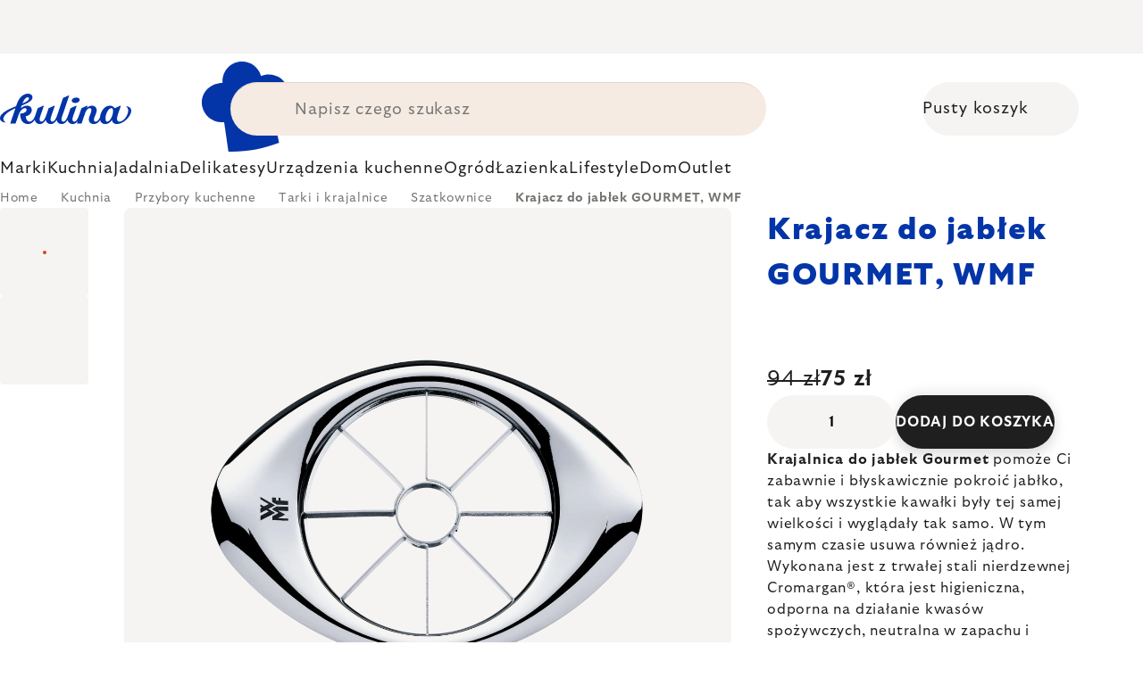

--- FILE ---
content_type: text/html; charset=utf-8
request_url: https://www.kulina.pl/krajalnica-do-jablek-gourmet/
body_size: 43610
content:
<!doctype html><html lang="pl" dir="ltr" class="header-background-light external-fonts-loaded"><head><meta charset="utf-8" /><meta name="viewport" content="width=device-width,initial-scale=1" /><title>Krajacz do jabłek GOURMET, WMF  🔵  75 zł</title><link rel="preconnect" href="https://cdn.myshoptet.com" /><link rel="dns-prefetch" href="https://cdn.myshoptet.com" /><link rel="preload" href="https://cdn.myshoptet.com/prj/dist/master/cms/libs/jquery/jquery-1.11.3.min.js" as="script" /><script>
dataLayer = [];
dataLayer.push({'shoptet' : {
    "pageId": 3500,
    "pageType": "productDetail",
    "currency": "PLN",
    "currencyInfo": {
        "decimalSeparator": ",",
        "exchangeRate": 1,
        "priceDecimalPlaces": 0,
        "symbol": "z\u0142",
        "symbolLeft": 0,
        "thousandSeparator": " "
    },
    "language": "pl",
    "projectId": 393432,
    "product": {
        "id": 608,
        "guid": "9bdc750b-30a8-4e31-b433-44450dfac77e",
        "hasVariants": false,
        "codes": [
            {
                "code": "WM0634296040",
                "quantity": "30",
                "stocks": [
                    {
                        "id": "ext",
                        "quantity": "30"
                    }
                ]
            }
        ],
        "code": "WM0634296040",
        "name": "Krajacz do jab\u0142ek GOURMET, WMF",
        "appendix": "",
        "weight": 0.16,
        "manufacturer": "WMF",
        "manufacturerGuid": "1EF5333B2DD16A10B87DDA0BA3DED3EE",
        "currentCategory": "Kuchnia | Przybory kuchenne | Tarki, no\u017ce i krajalnice | Szatkownice do warzyw",
        "currentCategoryGuid": "311ea532-38dd-401f-bc3c-27efec042af4",
        "defaultCategory": "Kuchnia | Przybory kuchenne | Tarki, no\u017ce i krajalnice | Szatkownice do warzyw",
        "defaultCategoryGuid": "311ea532-38dd-401f-bc3c-27efec042af4",
        "currency": "PLN",
        "priceWithVat": 75
    },
    "stocks": [
        {
            "id": "ext",
            "title": "Magazyn",
            "isDeliveryPoint": 0,
            "visibleOnEshop": 1
        }
    ],
    "cartInfo": {
        "id": null,
        "freeShipping": false,
        "freeShippingFrom": 0,
        "leftToFreeGift": {
            "formattedPrice": "0 z\u0142",
            "priceLeft": 0
        },
        "freeGift": false,
        "leftToFreeShipping": {
            "priceLeft": 0,
            "dependOnRegion": 0,
            "formattedPrice": "0 z\u0142"
        },
        "discountCoupon": [],
        "getNoBillingShippingPrice": {
            "withoutVat": 0,
            "vat": 0,
            "withVat": 0
        },
        "cartItems": [],
        "taxMode": "ORDINARY"
    },
    "cart": [],
    "customer": {
        "priceRatio": 1,
        "priceListId": 1,
        "groupId": null,
        "registered": false,
        "mainAccount": false
    }
}});
</script>

<!-- Google Tag Manager -->
<script>(function(w,d,s,l,i){w[l]=w[l]||[];w[l].push({'gtm.start':
new Date().getTime(),event:'gtm.js'});var f=d.getElementsByTagName(s)[0],
j=d.createElement(s),dl=l!='dataLayer'?'&l='+l:'';j.async=true;j.src=
'https://www.googletagmanager.com/gtm.js?id='+i+dl;f.parentNode.insertBefore(j,f);
})(window,document,'script','dataLayer','GTM-P5Z3NKV');</script>
<!-- End Google Tag Manager -->

<meta property="og:type" content="website"><meta property="og:site_name" content="kulina.pl"><meta property="og:url" content="https://www.kulina.pl/krajalnica-do-jablek-gourmet/"><meta property="og:title" content="Krajacz do jabłek GOURMET, WMF  🔵  75 zł"><meta name="author" content="Kulina.pl"><meta name="web_author" content="Shoptet.cz"><meta name="dcterms.rightsHolder" content="www.kulina.pl"><meta name="robots" content="index,follow"><meta property="og:image" content="https://cdn.myshoptet.com/usr/www.kulina.pl/user/shop/big/608_krajacz-do-jablek-gourmet--wmf.jpg?6914ea4e"><meta property="og:description" content="Poszukujesz jakości? ▶ Krajacz do jabłek GOURMET, WMF ▪️ Wybór ekspertów ▪️ Wysyłka natychmiastowa ▪️ 100 dni na darmowy zwrot  ▪️ Opinie klientów ▶ Zamów już dziś na Kulina.pl!"><meta name="description" content="Poszukujesz jakości? ▶ Krajacz do jabłek GOURMET, WMF ▪️ Wybór ekspertów ▪️ Wysyłka natychmiastowa ▪️ 100 dni na darmowy zwrot  ▪️ Opinie klientów ▶ Zamów już dziś na Kulina.pl!"><meta property="product:price:amount" content="75"><meta property="product:price:currency" content="PLN"><style>:root {--color-primary: #383533;--color-primary-h: 24;--color-primary-s: 5%;--color-primary-l: 21%;--color-primary-hover: #000000;--color-primary-hover-h: 0;--color-primary-hover-s: 0%;--color-primary-hover-l: 0%;--color-secondary: #c73d1b;--color-secondary-h: 12;--color-secondary-s: 76%;--color-secondary-l: 44%;--color-secondary-hover: #e24019;--color-secondary-hover-h: 12;--color-secondary-hover-s: 80%;--color-secondary-hover-l: 49%;--color-tertiary: #383533;--color-tertiary-h: 24;--color-tertiary-s: 5%;--color-tertiary-l: 21%;--color-tertiary-hover: #383533;--color-tertiary-hover-h: 24;--color-tertiary-hover-s: 5%;--color-tertiary-hover-l: 21%;--color-header-background: #ffffff;--template-font: "sans-serif";--template-headings-font: "sans-serif";--header-background-url: none;--cookies-notice-background: #1A1937;--cookies-notice-color: #F8FAFB;--cookies-notice-button-hover: #f5f5f5;--cookies-notice-link-hover: #27263f;--templates-update-management-preview-mode-content: "Podgląd aktualizacji szablonu jest aktywny w Twojej przeglądarce."}</style>
    <script>var shoptet = shoptet || {};</script>
    <script src="https://cdn.myshoptet.com/prj/dist/master/shop/dist/main-3g-header.js.05f199e7fd2450312de2.js"></script>
<!-- User include --><!-- api 426(80) html code header -->
<style> :root { --dklab-lastvisited-background-color: #FFFFFF; } </style>
<!-- api 428(82) html code header -->
<style>
        :root {
            --dklab-favourites-flag-color: #D22B00;
            --dklab-favourites-flag-text-color: #FFFFFF;
            --dklab-favourites-add-text-color: #000000;            
            --dklab-favourites-remove-text-color: #D22B00;            
            --dklab-favourites-add-text-detail-color: #000000;            
            --dklab-favourites-remove-text-detail-color: #D22B00;            
            --dklab-favourites-header-icon-color: #000000;            
            --dklab-favourites-counter-color: #000000;            
        } </style>
<!-- api 498(150) html code header -->
<script async src="https://scripts.luigisbox.tech/LBX-206789.js"></script><meta name="luigisbox-tracker-id" content="181551-206789,pl"/><script type="text/javascript">const isPlpEnabled = sessionStorage.getItem('lbPlpEnabled') === 'true';if (isPlpEnabled) {const style = document.createElement("style");style.type = "text/css";style.id = "lb-plp-style";style.textContent = `body.type-category #content-wrapper,body.type-search #content-wrapper,body.type-category #content,body.type-search #content,body.type-category #content-in,body.type-search #content-in,body.type-category #main-in,body.type-search #main-in {min-height: 100vh;}body.type-category #content-wrapper > *,body.type-search #content-wrapper > *,body.type-category #content > *,body.type-search #content > *,body.type-category #content-in > *,body.type-search #content-in > *,body.type-category #main-in > *,body.type-search #main-in > * {display: none;}`;document.head.appendChild(style);}</script>
<!-- api 1012(643) html code header -->
<style data-purpose="gopay-hiding-apple-pay">
	div[data-guid="75e10144-8da7-11ed-b7ab-ae0966dd538a"] {
		display: none
	}
</style>
<!-- api 608(256) html code header -->
<link rel="stylesheet" href="https://cdn.myshoptet.com/usr/api2.dklab.cz/user/documents/_doplnky/bannery/393432/5485/393432_5485.css" type="text/css" /><style>
        :root {
            --dklab-bannery-b-hp-padding: 15px;
            --dklab-bannery-b-hp-box-padding: 0px;
            --dklab-bannery-b-hp-big-screen: 33.333%;
            --dklab-bannery-b-hp-medium-screen: 33.333%;
            --dklab-bannery-b-hp-small-screen: 33.333%;
            --dklab-bannery-b-hp-tablet-screen: 33.333%;
            --dklab-bannery-b-hp-mobile-screen: 100%;

            --dklab-bannery-i-hp-icon-color: #000000;
            --dklab-bannery-i-hp-color: #000000;
            --dklab-bannery-i-hp-background: #FFFFFF;            
            
            --dklab-bannery-i-d-icon-color: #000000;
            --dklab-bannery-i-d-color: #000000;
            --dklab-bannery-i-d-background: #FFFFFF;


            --dklab-bannery-i-hp-w-big-screen: 4;
            --dklab-bannery-i-hp-w-medium-screen: 4;
            --dklab-bannery-i-hp-w-small-screen: 4;
            --dklab-bannery-i-hp-w-tablet-screen: 4;
            --dklab-bannery-i-hp-w-mobile-screen: 2;
            
            --dklab-bannery-i-d-w-big-screen: 4;
            --dklab-bannery-i-d-w-medium-screen: 4;
            --dklab-bannery-i-d-w-small-screen: 4;
            --dklab-bannery-i-d-w-tablet-screen: 4;
            --dklab-bannery-i-d-w-mobile-screen: 2;

        }</style>
<!-- api 1004(637) html code header -->
<script>
                /* Ellity */      
                /* Compatibility */
                     
      window.mehub = window.mehub || {};
      window.mehub.bonus = {
        businessId: '0a05a7e0-4e4c-4d69-8de5-96ebe965319e',
        addonId: 'c08daf7b-ee5c-407c-9277-9f8b35222318'
      }
    
                /* Latest */
                           
      window.ellity = window.ellity || {};
      window.ellity.bonus = {
        businessId: '0a05a7e0-4e4c-4d69-8de5-96ebe965319e',
        addonId: 'c08daf7b-ee5c-407c-9277-9f8b35222318'
      }
    
                /* Extensions */
                
        window.ellity.gifts = {
          giftCodes: ["GIFT0004","GIFT1019","GIFT1022","GIFT0003","GIFT1020","GIFT1023","GIFT0011","GIFT1021","GIFT1024","GIFT0001"],
          mode: "surprise",
          giftModes: {"GIFT0004":"surprise","GIFT1019":"surprise","GIFT1022":"surprise","GIFT0003":"surprise","GIFT1020":"surprise","GIFT1023":"surprise","GIFT0011":"surprise","GIFT1021":"surprise","GIFT1024":"surprise","GIFT0001":"surprise"},
          enabled: true,
        }

        window.document.documentElement.classList.add('ellity-gifts-enabled')
      
                </script>
<!-- api html code header -->
<meta name="google-site-verification" content="XJR9MoSsStJuuBw4KZ7eKFJs8oVKQOyqqVak_DklZ9U" />
<meta name="facebook-domain-verification" content="vozbtuk0nluhpfxqzb09w84wbqknex" />
<meta name="p:domain_verify" content="e1294ffc174c3b703e43c75d14773885"/>

<script async src="https://scripts.luigisbox.tech/LBX-206789.js"></script>

<link rel="stylesheet" href="https://cdn.myshoptet.com/usr/361817.myshoptet.com/user/documents/dklab-fl/css/style_dklab_font-primary.min.css?v=1766314992" /><link rel="preconnect" href="https://fonts.googleapis.com">
<link rel="preconnect" href="https://fonts.gstatic.com" crossorigin>

<link rel="dns-prefetch" href="//live.luigisbox.tech">

<script>
//mark nemazat
window.globalCarriersDayShift = "0";
window.uploadedMark = "1766314992";
window.idEshop = "14";
window.brandsGuid = "50f9c2c5-7ce5-11eb-ac23-ac1f6b0076ec";
window.bannersHp = {"n":3,"c":"is-template2"};
window.bannersPlp = ["69017f6e-7ce5-11eb-ac23-ac1f6b0076ec","5118dbf8-7ce5-11eb-ac23-ac1f6b0076ec","518fb0aa-7ce5-11eb-ac23-ac1f6b0076ec","90b8af21-8757-40a1-86d6-dd75e9d44984","54c078e1-7ce5-11eb-ac23-ac1f6b0076ec","54ceb77a-7ce5-11eb-ac23-ac1f6b0076ec","54e38bbf-7ce5-11eb-ac23-ac1f6b0076ec","746f4e1d-7ce5-11eb-ac23-ac1f6b0076ec","06a5ad66-45ad-4c49-a795-2d8cfc628bf0","bd9791e0-ac0a-11eb-ac23-ac1f6b0076ec","c643fbf3-d661-40cc-a977-c31ad1c6bec1"];
</script>

<script src="https://cdn.myshoptet.com/usr/361817.myshoptet.com/user/documents/dklab-fl/js/script_dklab_moves.min.js?v=1766314992" ></script>

<link rel="stylesheet" href="https://cdn.myshoptet.com/usr/361817.myshoptet.com/user/documents/dklab-fl/css/style_dklab.min.css?v=1766314992" />
<link rel="stylesheet" href="https://cdn.myshoptet.com/usr/www.kulina.cz/user/documents/cookies/cookieconsent.css?v=1766314992" />
<script src="https://cdn.myshoptet.com/usr/www.kulina.cz/user/documents/dklab/project/datalayers/static/static-14.js?v=1766314992"></script>
<script src="https://cdn.myshoptet.com/usr/www.kulina.cz/user/documents/dklab/project/datalayers/lang/lang-14.js?v=1766314992"></script>
<script src="https://cdn.myshoptet.com/usr/361817.myshoptet.com/user/documents/dklab-fl/_templates/js/templates-luigis-box.js?v=1766314992"></script>
<script src="https://cdn.myshoptet.com/usr/www.kulina.cz/user/documents/dklab/project/banners/14.js?v=1766314992"></script>

<script src="https://cdn.luigisbox.tech/autocomplete.js" async="async" ></script>
<script src="https://cdn.luigisbox.tech/search.js" async="async" ></script>
<script src="https://cdn.luigisbox.tech/recco.js" async="async" ></script>

<style>
/* Fix pro zobrazení banneru v kategorii na celou šířku */
#content .dklabBanplusKategorie {grid-column: 1 / -1;}
</style>

<!-- Recenze DL -->
<script src="https://cdn.myshoptet.com/usr/www.kulina.cz/user/documents/dklab/project/reviews/14.js?v=1766314992"></script>

<script src="https://unpkg.com/masonry-layout@4/dist/masonry.pkgd.min.js"></script>

<script type="text/javascript">
var date = new Date(); 
date.setMilliseconds(0); date.setSeconds(0); date.setMinutes(Math.round(date.getMinutes() / 5) * 5);
var jsProductsCountFile = 'https://cdn.myshoptet.com/usr/www.kulina.cz/user/documents/dklab/project/products_count/14.js?v=' + date.getTime();
var productsCountScriptEl = document.createElement("script");
(function (attrs) { Object.keys(attrs).forEach(function (key) { productsCountScriptEl.setAttribute(key, attrs[key]); }); })
({"src":jsProductsCountFile, "type":"text/javascript", "async":true, "charset":"utf-8"});
document.getElementsByTagName("head")[0].appendChild(productsCountScriptEl);  
</script>


<script src="https://cdn-widgetsrepository.yotpo.com/v1/loader/fvMejrcATu3cFr27XoDJUmF7uHRN10yPj2Uzg45w" async></script>

<style>
body.ordering-process.id--17 span.dkLabDoruceniText {
    display: none;
}
</style>
<!-- service 608(256) html code header -->
<link rel="stylesheet" href="https://cdn.myshoptet.com/usr/api.dklab.cz/user/documents/fontawesome/css/all.css?v=1.02" type="text/css" />
<!-- service 619(267) html code header -->
<link href="https://cdn.myshoptet.com/usr/fvstudio.myshoptet.com/user/documents/addons/cartupsell.min.css?24.11.1" rel="stylesheet">
<!-- service 1004(637) html code header -->
<script src="https://mehub-framework.web.app/main.bundle.js?v=1"></script>
<!-- service 428(82) html code header -->
<style>
@font-face {
    font-family: 'oblibene';
    src:  url('https://cdn.myshoptet.com/usr/api2.dklab.cz/user/documents/_doplnky/oblibene/font/oblibene.eot?v1');
    src:  url('https://cdn.myshoptet.com/usr/api2.dklab.cz/user/documents/_doplnky/oblibene/font/oblibene.eot?v1#iefix') format('embedded-opentype'),
    url('https://cdn.myshoptet.com/usr/api2.dklab.cz/user/documents/_doplnky/oblibene/font/oblibene.ttf?v1') format('truetype'),
    url('https://cdn.myshoptet.com/usr/api2.dklab.cz/user/documents/_doplnky/oblibene/font/oblibene.woff?v1') format('woff'),
    url('https://cdn.myshoptet.com/usr/api2.dklab.cz/user/documents/_doplnky/oblibene/font/oblibene.svg?v1') format('svg');
    font-weight: normal;
    font-style: normal;
}
</style>
<script>
var dklabFavIndividual;
</script>
<!-- /User include --><link rel="shortcut icon" href="/favicon.ico" type="image/x-icon" /><link rel="canonical" href="https://www.kulina.pl/krajalnica-do-jablek-gourmet/" /><script>!function(){var t={9196:function(){!function(){var t=/\[object (Boolean|Number|String|Function|Array|Date|RegExp)\]/;function r(r){return null==r?String(r):(r=t.exec(Object.prototype.toString.call(Object(r))))?r[1].toLowerCase():"object"}function n(t,r){return Object.prototype.hasOwnProperty.call(Object(t),r)}function e(t){if(!t||"object"!=r(t)||t.nodeType||t==t.window)return!1;try{if(t.constructor&&!n(t,"constructor")&&!n(t.constructor.prototype,"isPrototypeOf"))return!1}catch(t){return!1}for(var e in t);return void 0===e||n(t,e)}function o(t,r,n){this.b=t,this.f=r||function(){},this.d=!1,this.a={},this.c=[],this.e=function(t){return{set:function(r,n){u(c(r,n),t.a)},get:function(r){return t.get(r)}}}(this),i(this,t,!n);var e=t.push,o=this;t.push=function(){var r=[].slice.call(arguments,0),n=e.apply(t,r);return i(o,r),n}}function i(t,n,o){for(t.c.push.apply(t.c,n);!1===t.d&&0<t.c.length;){if("array"==r(n=t.c.shift()))t:{var i=n,a=t.a;if("string"==r(i[0])){for(var f=i[0].split("."),s=f.pop(),p=(i=i.slice(1),0);p<f.length;p++){if(void 0===a[f[p]])break t;a=a[f[p]]}try{a[s].apply(a,i)}catch(t){}}}else if("function"==typeof n)try{n.call(t.e)}catch(t){}else{if(!e(n))continue;for(var l in n)u(c(l,n[l]),t.a)}o||(t.d=!0,t.f(t.a,n),t.d=!1)}}function c(t,r){for(var n={},e=n,o=t.split("."),i=0;i<o.length-1;i++)e=e[o[i]]={};return e[o[o.length-1]]=r,n}function u(t,o){for(var i in t)if(n(t,i)){var c=t[i];"array"==r(c)?("array"==r(o[i])||(o[i]=[]),u(c,o[i])):e(c)?(e(o[i])||(o[i]={}),u(c,o[i])):o[i]=c}}window.DataLayerHelper=o,o.prototype.get=function(t){var r=this.a;t=t.split(".");for(var n=0;n<t.length;n++){if(void 0===r[t[n]])return;r=r[t[n]]}return r},o.prototype.flatten=function(){this.b.splice(0,this.b.length),this.b[0]={},u(this.a,this.b[0])}}()}},r={};function n(e){var o=r[e];if(void 0!==o)return o.exports;var i=r[e]={exports:{}};return t[e](i,i.exports,n),i.exports}n.n=function(t){var r=t&&t.__esModule?function(){return t.default}:function(){return t};return n.d(r,{a:r}),r},n.d=function(t,r){for(var e in r)n.o(r,e)&&!n.o(t,e)&&Object.defineProperty(t,e,{enumerable:!0,get:r[e]})},n.o=function(t,r){return Object.prototype.hasOwnProperty.call(t,r)},function(){"use strict";n(9196)}()}();</script>    <!-- Global site tag (gtag.js) - Google Analytics -->
    <script async src="https://www.googletagmanager.com/gtag/js?id=G-1CFLQ6J8HL"></script>
    <script>
        
        window.dataLayer = window.dataLayer || [];
        function gtag(){dataLayer.push(arguments);}
        

        
        gtag('js', new Date());

        
                gtag('config', 'G-1CFLQ6J8HL', {"groups":"GA4","send_page_view":false,"content_group":"productDetail","currency":"PLN","page_language":"pl"});
        
                gtag('config', 'AW-942991808', {"allow_enhanced_conversions":true});
        
        
        
        
        
                    gtag('event', 'page_view', {"send_to":"GA4","page_language":"pl","content_group":"productDetail","currency":"PLN"});
        
                gtag('set', 'currency', 'PLN');

        gtag('event', 'view_item', {
            "send_to": "UA",
            "items": [
                {
                    "id": "WM0634296040",
                    "name": "Krajacz do jab\u0142ek GOURMET, WMF",
                    "category": "Kuchnia \/ Przybory kuchenne \/ Tarki, no\u017ce i krajalnice \/ Szatkownice do warzyw",
                                        "brand": "WMF",
                                                            "price": 61
                }
            ]
        });
        
        
        
        
        
                    gtag('event', 'view_item', {"send_to":"GA4","page_language":"pl","content_group":"productDetail","value":61,"currency":"PLN","items":[{"item_id":"WM0634296040","item_name":"Krajacz do jab\u0142ek GOURMET, WMF","item_brand":"WMF","item_category":"Kuchnia","item_category2":"Przybory kuchenne","item_category3":"Tarki, no\u017ce i krajalnice","item_category4":"Szatkownice do warzyw","price":61,"quantity":1,"index":0}]});
        
        
        
        
        
        
        
        document.addEventListener('DOMContentLoaded', function() {
            if (typeof shoptet.tracking !== 'undefined') {
                for (var id in shoptet.tracking.bannersList) {
                    gtag('event', 'view_promotion', {
                        "send_to": "UA",
                        "promotions": [
                            {
                                "id": shoptet.tracking.bannersList[id].id,
                                "name": shoptet.tracking.bannersList[id].name,
                                "position": shoptet.tracking.bannersList[id].position
                            }
                        ]
                    });
                }
            }

            shoptet.consent.onAccept(function(agreements) {
                if (agreements.length !== 0) {
                    console.debug('gtag consent accept');
                    var gtagConsentPayload =  {
                        'ad_storage': agreements.includes(shoptet.config.cookiesConsentOptPersonalisation)
                            ? 'granted' : 'denied',
                        'analytics_storage': agreements.includes(shoptet.config.cookiesConsentOptAnalytics)
                            ? 'granted' : 'denied',
                                                                                                'ad_user_data': agreements.includes(shoptet.config.cookiesConsentOptPersonalisation)
                            ? 'granted' : 'denied',
                        'ad_personalization': agreements.includes(shoptet.config.cookiesConsentOptPersonalisation)
                            ? 'granted' : 'denied',
                        };
                    console.debug('update consent data', gtagConsentPayload);
                    gtag('consent', 'update', gtagConsentPayload);
                    dataLayer.push(
                        { 'event': 'update_consent' }
                    );
                }
            });
        });
    </script>
</head><body class="desktop id-3500 in-szatkownice-do-warzyw template-11 type-product type-detail one-column-body columns-4 blank-mode blank-mode-css ums_forms_redesign--off ums_a11y_category_page--on ums_discussion_rating_forms--off ums_flags_display_unification--on ums_a11y_login--off mobile-header-version-0">
        <div id="fb-root"></div>
        <script>
            window.fbAsyncInit = function() {
                FB.init({
//                    appId            : 'your-app-id',
                    autoLogAppEvents : true,
                    xfbml            : true,
                    version          : 'v19.0'
                });
            };
        </script>
        <script async defer crossorigin="anonymous" src="https://connect.facebook.net/pl_PL/sdk.js"></script>
<!-- Google Tag Manager (noscript) -->
<noscript><iframe src="https://www.googletagmanager.com/ns.html?id=GTM-P5Z3NKV"
height="0" width="0" style="display:none;visibility:hidden"></iframe></noscript>
<!-- End Google Tag Manager (noscript) -->

<a href="#content" class="skip-link sr-only">Przejść do treści</a><div class="overall-wrapper"><div class="site-msg information"><div class="container"><div class="text"><div class="c-top-banner top-banner-template" data-skelet=""></div></div><div class="close js-close-information-msg"></div></div></div><div class="user-action"><div class="container"><div class="user-action-in"><div class="user-action-login popup-widget login-widget"><div class="popup-widget-inner"><h2 id="loginHeading">Zaloguj się do swojego konta</h2><div id="customerLogin"><form action="/action/Customer/Login/" method="post" id="formLoginIncluded" class="csrf-enabled formLogin" data-testid="formLogin"><input type="hidden" name="referer" value="" /><div class="form-group"><div class="input-wrapper email js-validated-element-wrapper no-label"><input type="email" name="email" class="form-control" autofocus placeholder="Adres e-mail (np. jan@nowak.pl)" data-testid="inputEmail" autocomplete="email" required /></div></div><div class="form-group"><div class="input-wrapper password js-validated-element-wrapper no-label"><input type="password" name="password" class="form-control" placeholder="Hasło" data-testid="inputPassword" autocomplete="current-password" required /><span class="no-display">Nie możesz wypełnić tego pola</span><input type="text" name="surname" value="" class="no-display" /></div></div><div class="form-group"><div class="login-wrapper"><button type="submit" class="btn btn-secondary btn-text btn-login" data-testid="buttonSubmit">Zaloguj się</button><div class="password-helper"><a href="/rejestracja/" data-testid="signup" rel="nofollow">Zarejestruj się</a><a href="/centrum-klientow/zapomniane-haslo/" rel="nofollow">Nie pamiętam hasła</a></div></div></div><div class="social-login-buttons"><div class="social-login-buttons-divider"><span>lub</span></div><div class="form-group"><a href="/action/Social/login/?provider=Facebook" class="login-btn facebook" rel="nofollow"><span class="login-facebook-icon"></span><strong>Logowanie za pośrednictwem Facebook</strong></a></div><div class="form-group"><a href="/action/Social/login/?provider=Google" class="login-btn google" rel="nofollow"><span class="login-google-icon"></span><strong>Logowanie za pośrednictwem Google</strong></a></div></div></form>
</div></div></div>
    <div id="cart-widget" class="user-action-cart popup-widget cart-widget loader-wrapper" data-testid="popupCartWidget" role="dialog" aria-hidden="true"><div class="popup-widget-inner cart-widget-inner place-cart-here"><div class="loader-overlay"><div class="loader"></div></div></div><div class="cart-widget-button"><a href="/koszyk/" class="btn btn-conversion" id="continue-order-button" rel="nofollow" data-testid="buttonNextStep">Przejdź do koszyka</a></div></div></div>
</div></div><div class="top-navigation-bar" data-testid="topNavigationBar">

    <div class="container">

        <div class="top-navigation-contacts">
            <strong>Wsparcie klienta:</strong><a href="tel:+48226887807" class="project-phone" aria-label="Zadzwonić na +48226887807" data-testid="contactboxPhone"><span>+48 22 688 78 07</span></a><a href="mailto:info@kulina.pl" class="project-email" data-testid="contactboxEmail"><span>info@kulina.pl</span></a>        </div>

                            <div class="top-navigation-menu">
                <div class="top-navigation-menu-trigger"></div>
                <ul class="top-navigation-bar-menu">
                                            <li class="top-navigation-menu-item-external-21">
                            <a href="/kulina-2/dlaczego-kulina/">Dlaczego Kulina?</a>
                        </li>
                                            <li class="top-navigation-menu-item-external-18">
                            <a href="/kulina-2/o-nas/">O nas</a>
                        </li>
                                            <li class="top-navigation-menu-item-695">
                            <a href="/shop/">Wszystko o zakupach</a>
                        </li>
                                    </ul>
                <ul class="top-navigation-bar-menu-helper"></ul>
            </div>
        
        <div class="top-navigation-tools">
            <div class="responsive-tools">
                <a href="#" class="toggle-window" data-target="search" aria-label="Szukaj" data-testid="linkSearchIcon"></a>
                                                            <a href="#" class="toggle-window" data-target="login"></a>
                                                    <a href="#" class="toggle-window" data-target="navigation" aria-label="Menu" data-testid="hamburgerMenu"></a>
            </div>
                        <a href="/zaloguj-sie/?backTo=%2Fkrajalnica-do-jablek-gourmet%2F" class="top-nav-button top-nav-button-login primary login toggle-window" data-target="login" data-testid="signin" rel="nofollow"><span>Zaloguj się</span></a>        </div>

    </div>

</div>
<header id="header"><div class="container navigation-wrapper">
    <div class="header-top">
        <div class="site-name-wrapper">
            <div class="site-name"><a href="/" data-testid="linkWebsiteLogo"><img src="https://cdn.myshoptet.com/usr/www.kulina.pl/user/logos/logo-blue.svg" alt="Kulina.pl" fetchpriority="low" /></a></div>        </div>
        <div class="search" itemscope itemtype="https://schema.org/WebSite">
            <meta itemprop="headline" content="Szatkownice do warzyw"/><meta itemprop="url" content="https://www.kulina.pl"/><meta itemprop="text" content="Poszukujesz jakości? ▶ Krajacz do jabłek GOURMET, WMF ▪️ Wybór ekspertów ▪️ Wysyłka natychmiastowa ▪️ 100 dni na darmowy zwrot ▪️ Opinie klientów ▶ Zamów już dziś na Kulina.pl!"/>            <form action="/action/ProductSearch/prepareString/" method="post"
    id="formSearchForm" class="search-form compact-form js-search-main"
    itemprop="potentialAction" itemscope itemtype="https://schema.org/SearchAction" data-testid="searchForm">
    <fieldset>
        <meta itemprop="target"
            content="https://www.kulina.pl/wyszukiwanie/?string={string}"/>
        <input type="hidden" name="language" value="pl"/>
        
            
<input
    type="search"
    name="string"
        class="query-input form-control search-input js-search-input"
    placeholder="Napisz czego szukasz"
    autocomplete="off"
    required
    itemprop="query-input"
    aria-label="Wyszukiwanie"
    data-testid="searchInput"
>
            <button type="submit" class="btn btn-default" data-testid="searchBtn">Szukaj</button>
        
    </fieldset>
</form>
        </div>
        <div class="navigation-buttons">
                
    <a href="/koszyk/" class="btn btn-icon toggle-window cart-count" data-target="cart" data-hover="true" data-redirect="true" data-testid="headerCart" rel="nofollow" aria-haspopup="dialog" aria-expanded="false" aria-controls="cart-widget">
        
                <span class="sr-only">Koszyk</span>
        
            <span class="cart-price visible-lg-inline-block" data-testid="headerCartPrice">
                                    Pusty koszyk                            </span>
        
    
            </a>
        </div>
    </div>
    <nav id="navigation" aria-label="Menu główne" data-collapsible="true"><div class="navigation-in menu"><ul class="menu-level-1" role="menubar" data-testid="headerMenuItems"><li class="menu-item-1784 ext" role="none"><a href="/inspiracje/" data-testid="headerMenuItem" role="menuitem" aria-haspopup="true" aria-expanded="false"><b>Inspiracje</b><span class="submenu-arrow"></span></a><ul class="menu-level-2" aria-label="Inspiracje" tabindex="-1" role="menu"><li class="menu-item-2453 has-third-level" role="none"><a href="/campaign/" class="menu-image" data-testid="headerMenuItem" tabindex="-1" aria-hidden="true"><img src="data:image/svg+xml,%3Csvg%20width%3D%22140%22%20height%3D%22100%22%20xmlns%3D%22http%3A%2F%2Fwww.w3.org%2F2000%2Fsvg%22%3E%3C%2Fsvg%3E" alt="" aria-hidden="true" width="140" height="100"  data-src="https://cdn.myshoptet.com/prj/dist/master/cms/templates/frontend_templates/00/img/folder.svg" fetchpriority="low" /></a><div><a href="/campaign/" data-testid="headerMenuItem" role="menuitem"><span>Temat miesiąca</span></a>
                                                    <ul class="menu-level-3" role="menu">
                                                                    <li class="menu-item-8808" role="none">
                                        <a href="/mill-mortar-collections/" data-testid="headerMenuItem" role="menuitem">
                                            Mill &amp; Mortar Collections</a>,                                    </li>
                                                                    <li class="menu-item-8705" role="none">
                                        <a href="/circulon-scratchdefense/" data-testid="headerMenuItem" role="menuitem">
                                            Circulon ScratchDefense</a>,                                    </li>
                                                                    <li class="menu-item-8636" role="none">
                                        <a href="/scandi-design/" data-testid="headerMenuItem" role="menuitem">
                                            Scandi design</a>,                                    </li>
                                                                    <li class="menu-item-7286" role="none">
                                        <a href="/grill-party/" data-testid="headerMenuItem" role="menuitem">
                                            Grill party</a>,                                    </li>
                                                                    <li class="menu-item-5244" role="none">
                                        <a href="/kulina-fest/" data-testid="headerMenuItem" role="menuitem">
                                            Kulina Fest</a>,                                    </li>
                                                                    <li class="menu-item-5247" role="none">
                                        <a href="/electrofest/" data-testid="headerMenuItem" role="menuitem">
                                            Electrofest</a>,                                    </li>
                                                                    <li class="menu-item-5859" role="none">
                                        <a href="/mij-collections/" data-testid="headerMenuItem" role="menuitem">
                                            MIJ Collections</a>,                                    </li>
                                                                    <li class="menu-item-5184" role="none">
                                        <a href="/pinkmania/" data-testid="headerMenuItem" role="menuitem">
                                            Pinkmania</a>,                                    </li>
                                                                    <li class="menu-item-6279" role="none">
                                        <a href="/db-steel/" data-testid="headerMenuItem" role="menuitem">
                                            Patelnie stalowe de Buyer</a>,                                    </li>
                                                                    <li class="menu-item-5953" role="none">
                                        <a href="/hero-month/" data-testid="headerMenuItem" role="menuitem">
                                            Okazje miesiąca</a>                                    </li>
                                                            </ul>
                        </div></li><li class="menu-item-2609" role="none"><a href="/shopping-guide-2/" class="menu-image" data-testid="headerMenuItem" tabindex="-1" aria-hidden="true"><img src="data:image/svg+xml,%3Csvg%20width%3D%22140%22%20height%3D%22100%22%20xmlns%3D%22http%3A%2F%2Fwww.w3.org%2F2000%2Fsvg%22%3E%3C%2Fsvg%3E" alt="" aria-hidden="true" width="140" height="100"  data-src="https://cdn.myshoptet.com/prj/dist/master/cms/templates/frontend_templates/00/img/folder.svg" fetchpriority="low" /></a><div><a href="/shopping-guide-2/" data-testid="headerMenuItem" role="menuitem"><span>Poradnik zakupowy</span></a>
                        </div></li><li class="menu-item-1823" role="none"><a href="/black-friday/" class="menu-image" data-testid="headerMenuItem" tabindex="-1" aria-hidden="true"><img src="data:image/svg+xml,%3Csvg%20width%3D%22140%22%20height%3D%22100%22%20xmlns%3D%22http%3A%2F%2Fwww.w3.org%2F2000%2Fsvg%22%3E%3C%2Fsvg%3E" alt="" aria-hidden="true" width="140" height="100"  data-src="https://cdn.myshoptet.com/prj/dist/master/cms/templates/frontend_templates/00/img/folder.svg" fetchpriority="low" /></a><div><a href="/black-friday/" data-testid="headerMenuItem" role="menuitem"><span>Black Friday</span></a>
                        </div></li><li class="menu-item-4377" role="none"><a href="/advent/" class="menu-image" data-testid="headerMenuItem" tabindex="-1" aria-hidden="true"><img src="data:image/svg+xml,%3Csvg%20width%3D%22140%22%20height%3D%22100%22%20xmlns%3D%22http%3A%2F%2Fwww.w3.org%2F2000%2Fsvg%22%3E%3C%2Fsvg%3E" alt="" aria-hidden="true" width="140" height="100"  data-src="https://cdn.myshoptet.com/prj/dist/master/cms/templates/frontend_templates/00/img/folder.svg" fetchpriority="low" /></a><div><a href="/advent/" data-testid="headerMenuItem" role="menuitem"><span>Święta</span></a>
                        </div></li><li class="menu-item-2561 has-third-level" role="none"><a href="/our-tips/" class="menu-image" data-testid="headerMenuItem" tabindex="-1" aria-hidden="true"><img src="data:image/svg+xml,%3Csvg%20width%3D%22140%22%20height%3D%22100%22%20xmlns%3D%22http%3A%2F%2Fwww.w3.org%2F2000%2Fsvg%22%3E%3C%2Fsvg%3E" alt="" aria-hidden="true" width="140" height="100"  data-src="https://cdn.myshoptet.com/prj/dist/master/cms/templates/frontend_templates/00/img/folder.svg" fetchpriority="low" /></a><div><a href="/our-tips/" data-testid="headerMenuItem" role="menuitem"><span>Nasze rady</span></a>
                                                    <ul class="menu-level-3" role="menu">
                                                                    <li class="menu-item-8883" role="none">
                                        <a href="/wmf-pans/" data-testid="headerMenuItem" role="menuitem">
                                            WMF Pans</a>,                                    </li>
                                                                    <li class="menu-item-2456" role="none">
                                        <a href="/week-mind/" data-testid="headerMenuItem" role="menuitem">
                                            Tydzień dla duszy</a>,                                    </li>
                                                                    <li class="menu-item-2603" role="none">
                                        <a href="/severin-grills/" data-testid="headerMenuItem" role="menuitem">
                                            Grillowanie z marką Severin</a>,                                    </li>
                                                                    <li class="menu-item-4229" role="none">
                                        <a href="/tefal-ingenio/" data-testid="headerMenuItem" role="menuitem">
                                            Tefal Ingenio - inteligentne naczynia</a>,                                    </li>
                                                                    <li class="menu-item-2567" role="none">
                                        <a href="/brabantia-tips/" data-testid="headerMenuItem" role="menuitem">
                                            Inspiracje Brabantia</a>,                                    </li>
                                                                    <li class="menu-item-2330" role="none">
                                        <a href="/bestsellers/" data-testid="headerMenuItem" role="menuitem">
                                            Bestsellery</a>,                                    </li>
                                                                    <li class="menu-item-1787" role="none">
                                        <a href="/gift-guide/" data-testid="headerMenuItem" role="menuitem">
                                            Poradnik prezentowy</a>,                                    </li>
                                                                    <li class="menu-item-4389" role="none">
                                        <a href="/advent-deco/" data-testid="headerMenuItem" role="menuitem">
                                            Wszystko na święta</a>,                                    </li>
                                                                    <li class="menu-item-7031" role="none">
                                        <a href="/xmas-checklist/" data-testid="headerMenuItem" role="menuitem">
                                            Świąteczna lista kontrolna</a>,                                    </li>
                                                                    <li class="menu-item-1355" role="none">
                                        <a href="/kupony-prezentowe/" data-testid="headerMenuItem" role="menuitem">
                                            Kupony prezentowe</a>,                                    </li>
                                                                    <li class="menu-item-4440" role="none">
                                        <a href="/db/" data-testid="headerMenuItem" role="menuitem">
                                            Dni de Buyer</a>,                                    </li>
                                                                    <li class="menu-item-4275" role="none">
                                        <a href="/coffee-days/" data-testid="headerMenuItem" role="menuitem">
                                            Dni kawy</a>                                    </li>
                                                            </ul>
                        </div></li></ul></li>
<li class="menu-item-1613" role="none"><a href="/new-in/" data-testid="headerMenuItem" role="menuitem" aria-expanded="false"><b>Nowości</b></a></li>
<li class="menu-item-719 ext" role="none"><a href="/marki/" data-testid="headerMenuItem" role="menuitem" aria-haspopup="true" aria-expanded="false"><b>Marki</b><span class="submenu-arrow"></span></a><ul class="menu-level-2" aria-label="Marki" tabindex="-1" role="menu"><li class="menu-item-8805" role="none"><a href="/ac-perchs-thehandel/" class="menu-image" data-testid="headerMenuItem" tabindex="-1" aria-hidden="true"><img src="data:image/svg+xml,%3Csvg%20width%3D%22140%22%20height%3D%22100%22%20xmlns%3D%22http%3A%2F%2Fwww.w3.org%2F2000%2Fsvg%22%3E%3C%2Fsvg%3E" alt="" aria-hidden="true" width="140" height="100"  data-src="https://cdn.myshoptet.com/prj/dist/master/cms/templates/frontend_templates/00/img/folder.svg" fetchpriority="low" /></a><div><a href="/ac-perchs-thehandel/" data-testid="headerMenuItem" role="menuitem"><span>A.C. Perch&#039;s Thehandel</span></a>
                        </div></li><li class="menu-item-1589" role="none"><a href="/akai/" class="menu-image" data-testid="headerMenuItem" tabindex="-1" aria-hidden="true"><img src="data:image/svg+xml,%3Csvg%20width%3D%22140%22%20height%3D%22100%22%20xmlns%3D%22http%3A%2F%2Fwww.w3.org%2F2000%2Fsvg%22%3E%3C%2Fsvg%3E" alt="" aria-hidden="true" width="140" height="100"  data-src="https://cdn.myshoptet.com/prj/dist/master/cms/templates/frontend_templates/00/img/folder.svg" fetchpriority="low" /></a><div><a href="/akai/" data-testid="headerMenuItem" role="menuitem"><span>Akai</span></a>
                        </div></li><li class="menu-item-2336" role="none"><a href="/alessi/" class="menu-image" data-testid="headerMenuItem" tabindex="-1" aria-hidden="true"><img src="data:image/svg+xml,%3Csvg%20width%3D%22140%22%20height%3D%22100%22%20xmlns%3D%22http%3A%2F%2Fwww.w3.org%2F2000%2Fsvg%22%3E%3C%2Fsvg%3E" alt="" aria-hidden="true" width="140" height="100"  data-src="https://cdn.myshoptet.com/prj/dist/master/cms/templates/frontend_templates/00/img/folder.svg" fetchpriority="low" /></a><div><a href="/alessi/" data-testid="headerMenuItem" role="menuitem"><span>Alessi</span></a>
                        </div></li><li class="menu-item-1511" role="none"><a href="/ankarsrum/" class="menu-image" data-testid="headerMenuItem" tabindex="-1" aria-hidden="true"><img src="data:image/svg+xml,%3Csvg%20width%3D%22140%22%20height%3D%22100%22%20xmlns%3D%22http%3A%2F%2Fwww.w3.org%2F2000%2Fsvg%22%3E%3C%2Fsvg%3E" alt="" aria-hidden="true" width="140" height="100"  data-src="https://cdn.myshoptet.com/prj/dist/master/cms/templates/frontend_templates/00/img/folder.svg" fetchpriority="low" /></a><div><a href="/ankarsrum/" data-testid="headerMenuItem" role="menuitem"><span>Ankarsrum</span></a>
                        </div></li><li class="menu-item-812" role="none"><a href="/bamix/" class="menu-image" data-testid="headerMenuItem" tabindex="-1" aria-hidden="true"><img src="data:image/svg+xml,%3Csvg%20width%3D%22140%22%20height%3D%22100%22%20xmlns%3D%22http%3A%2F%2Fwww.w3.org%2F2000%2Fsvg%22%3E%3C%2Fsvg%3E" alt="" aria-hidden="true" width="140" height="100"  data-src="https://cdn.myshoptet.com/prj/dist/master/cms/templates/frontend_templates/00/img/folder.svg" fetchpriority="low" /></a><div><a href="/bamix/" data-testid="headerMenuItem" role="menuitem"><span>Bamix</span></a>
                        </div></li><li class="menu-item-1490" role="none"><a href="/bitz/" class="menu-image" data-testid="headerMenuItem" tabindex="-1" aria-hidden="true"><img src="data:image/svg+xml,%3Csvg%20width%3D%22140%22%20height%3D%22100%22%20xmlns%3D%22http%3A%2F%2Fwww.w3.org%2F2000%2Fsvg%22%3E%3C%2Fsvg%3E" alt="" aria-hidden="true" width="140" height="100"  data-src="https://cdn.myshoptet.com/prj/dist/master/cms/templates/frontend_templates/00/img/folder.svg" fetchpriority="low" /></a><div><a href="/bitz/" data-testid="headerMenuItem" role="menuitem"><span>Bitz</span></a>
                        </div></li><li class="menu-item-5498" role="none"><a href="/bjorn-wiinblad/" class="menu-image" data-testid="headerMenuItem" tabindex="-1" aria-hidden="true"><img src="data:image/svg+xml,%3Csvg%20width%3D%22140%22%20height%3D%22100%22%20xmlns%3D%22http%3A%2F%2Fwww.w3.org%2F2000%2Fsvg%22%3E%3C%2Fsvg%3E" alt="" aria-hidden="true" width="140" height="100"  data-src="https://cdn.myshoptet.com/prj/dist/master/cms/templates/frontend_templates/00/img/folder.svg" fetchpriority="low" /></a><div><a href="/bjorn-wiinblad/" data-testid="headerMenuItem" role="menuitem"><span>Bjørn Wiinblad</span></a>
                        </div></li><li class="menu-item-5881" role="none"><a href="/black-blum/" class="menu-image" data-testid="headerMenuItem" tabindex="-1" aria-hidden="true"><img src="data:image/svg+xml,%3Csvg%20width%3D%22140%22%20height%3D%22100%22%20xmlns%3D%22http%3A%2F%2Fwww.w3.org%2F2000%2Fsvg%22%3E%3C%2Fsvg%3E" alt="" aria-hidden="true" width="140" height="100"  data-src="https://cdn.myshoptet.com/prj/dist/master/cms/templates/frontend_templates/00/img/folder.svg" fetchpriority="low" /></a><div><a href="/black-blum/" data-testid="headerMenuItem" role="menuitem"><span>Black+Blum</span></a>
                        </div></li><li class="menu-item-722" role="none"><a href="/blomus/" class="menu-image" data-testid="headerMenuItem" tabindex="-1" aria-hidden="true"><img src="data:image/svg+xml,%3Csvg%20width%3D%22140%22%20height%3D%22100%22%20xmlns%3D%22http%3A%2F%2Fwww.w3.org%2F2000%2Fsvg%22%3E%3C%2Fsvg%3E" alt="" aria-hidden="true" width="140" height="100"  data-src="https://cdn.myshoptet.com/prj/dist/master/cms/templates/frontend_templates/00/img/folder.svg" fetchpriority="low" /></a><div><a href="/blomus/" data-testid="headerMenuItem" role="menuitem"><span>Blomus</span></a>
                        </div></li><li class="menu-item-2366" role="none"><a href="/bloomingville/" class="menu-image" data-testid="headerMenuItem" tabindex="-1" aria-hidden="true"><img src="data:image/svg+xml,%3Csvg%20width%3D%22140%22%20height%3D%22100%22%20xmlns%3D%22http%3A%2F%2Fwww.w3.org%2F2000%2Fsvg%22%3E%3C%2Fsvg%3E" alt="" aria-hidden="true" width="140" height="100"  data-src="https://cdn.myshoptet.com/prj/dist/master/cms/templates/frontend_templates/00/img/folder.svg" fetchpriority="low" /></a><div><a href="/bloomingville/" data-testid="headerMenuItem" role="menuitem"><span>Bloomingville</span></a>
                        </div></li><li class="menu-item-1730" role="none"><a href="/brabantia/" class="menu-image" data-testid="headerMenuItem" tabindex="-1" aria-hidden="true"><img src="data:image/svg+xml,%3Csvg%20width%3D%22140%22%20height%3D%22100%22%20xmlns%3D%22http%3A%2F%2Fwww.w3.org%2F2000%2Fsvg%22%3E%3C%2Fsvg%3E" alt="" aria-hidden="true" width="140" height="100"  data-src="https://cdn.myshoptet.com/prj/dist/master/cms/templates/frontend_templates/00/img/folder.svg" fetchpriority="low" /></a><div><a href="/brabantia/" data-testid="headerMenuItem" role="menuitem"><span>Brabantia</span></a>
                        </div></li><li class="menu-item-1517" role="none"><a href="/bredemeijer/" class="menu-image" data-testid="headerMenuItem" tabindex="-1" aria-hidden="true"><img src="data:image/svg+xml,%3Csvg%20width%3D%22140%22%20height%3D%22100%22%20xmlns%3D%22http%3A%2F%2Fwww.w3.org%2F2000%2Fsvg%22%3E%3C%2Fsvg%3E" alt="" aria-hidden="true" width="140" height="100"  data-src="https://cdn.myshoptet.com/prj/dist/master/cms/templates/frontend_templates/00/img/folder.svg" fetchpriority="low" /></a><div><a href="/bredemeijer/" data-testid="headerMenuItem" role="menuitem"><span>Bredemeijer</span></a>
                        </div></li><li class="menu-item-5124" role="none"><a href="/bugatti/" class="menu-image" data-testid="headerMenuItem" tabindex="-1" aria-hidden="true"><img src="data:image/svg+xml,%3Csvg%20width%3D%22140%22%20height%3D%22100%22%20xmlns%3D%22http%3A%2F%2Fwww.w3.org%2F2000%2Fsvg%22%3E%3C%2Fsvg%3E" alt="" aria-hidden="true" width="140" height="100"  data-src="https://cdn.myshoptet.com/prj/dist/master/cms/templates/frontend_templates/00/img/folder.svg" fetchpriority="low" /></a><div><a href="/bugatti/" data-testid="headerMenuItem" role="menuitem"><span>Bugatti</span></a>
                        </div></li><li class="menu-item-6285" role="none"><a href="/cereria-molla/" class="menu-image" data-testid="headerMenuItem" tabindex="-1" aria-hidden="true"><img src="data:image/svg+xml,%3Csvg%20width%3D%22140%22%20height%3D%22100%22%20xmlns%3D%22http%3A%2F%2Fwww.w3.org%2F2000%2Fsvg%22%3E%3C%2Fsvg%3E" alt="" aria-hidden="true" width="140" height="100"  data-src="https://cdn.myshoptet.com/prj/dist/master/cms/templates/frontend_templates/00/img/folder.svg" fetchpriority="low" /></a><div><a href="/cereria-molla/" data-testid="headerMenuItem" role="menuitem"><span>Cereria Mollá</span></a>
                        </div></li><li class="menu-item-7256" role="none"><a href="/circulon/" class="menu-image" data-testid="headerMenuItem" tabindex="-1" aria-hidden="true"><img src="data:image/svg+xml,%3Csvg%20width%3D%22140%22%20height%3D%22100%22%20xmlns%3D%22http%3A%2F%2Fwww.w3.org%2F2000%2Fsvg%22%3E%3C%2Fsvg%3E" alt="" aria-hidden="true" width="140" height="100"  data-src="https://cdn.myshoptet.com/prj/dist/master/cms/templates/frontend_templates/00/img/folder.svg" fetchpriority="low" /></a><div><a href="/circulon/" data-testid="headerMenuItem" role="menuitem"><span>Circulon</span></a>
                        </div></li><li class="menu-item-7037" role="none"><a href="/clarysse/" class="menu-image" data-testid="headerMenuItem" tabindex="-1" aria-hidden="true"><img src="data:image/svg+xml,%3Csvg%20width%3D%22140%22%20height%3D%22100%22%20xmlns%3D%22http%3A%2F%2Fwww.w3.org%2F2000%2Fsvg%22%3E%3C%2Fsvg%3E" alt="" aria-hidden="true" width="140" height="100"  data-src="https://cdn.myshoptet.com/prj/dist/master/cms/templates/frontend_templates/00/img/folder.svg" fetchpriority="low" /></a><div><a href="/clarysse/" data-testid="headerMenuItem" role="menuitem"><span>CLARYSSE</span></a>
                        </div></li><li class="menu-item-5172" role="none"><a href="/clean/" class="menu-image" data-testid="headerMenuItem" tabindex="-1" aria-hidden="true"><img src="data:image/svg+xml,%3Csvg%20width%3D%22140%22%20height%3D%22100%22%20xmlns%3D%22http%3A%2F%2Fwww.w3.org%2F2000%2Fsvg%22%3E%3C%2Fsvg%3E" alt="" aria-hidden="true" width="140" height="100"  data-src="https://cdn.myshoptet.com/prj/dist/master/cms/templates/frontend_templates/00/img/folder.svg" fetchpriority="low" /></a><div><a href="/clean/" data-testid="headerMenuItem" role="menuitem"><span>Clean</span></a>
                        </div></li><li class="menu-item-1352" role="none"><a href="/cole-mason/" class="menu-image" data-testid="headerMenuItem" tabindex="-1" aria-hidden="true"><img src="data:image/svg+xml,%3Csvg%20width%3D%22140%22%20height%3D%22100%22%20xmlns%3D%22http%3A%2F%2Fwww.w3.org%2F2000%2Fsvg%22%3E%3C%2Fsvg%3E" alt="" aria-hidden="true" width="140" height="100"  data-src="https://cdn.myshoptet.com/prj/dist/master/cms/templates/frontend_templates/00/img/folder.svg" fetchpriority="low" /></a><div><a href="/cole-mason/" data-testid="headerMenuItem" role="menuitem"><span>COLE &amp; MASON</span></a>
                        </div></li><li class="menu-item-857" role="none"><a href="/continenta/" class="menu-image" data-testid="headerMenuItem" tabindex="-1" aria-hidden="true"><img src="data:image/svg+xml,%3Csvg%20width%3D%22140%22%20height%3D%22100%22%20xmlns%3D%22http%3A%2F%2Fwww.w3.org%2F2000%2Fsvg%22%3E%3C%2Fsvg%3E" alt="" aria-hidden="true" width="140" height="100"  data-src="https://cdn.myshoptet.com/prj/dist/master/cms/templates/frontend_templates/00/img/folder.svg" fetchpriority="low" /></a><div><a href="/continenta/" data-testid="headerMenuItem" role="menuitem"><span>Continenta</span></a>
                        </div></li><li class="menu-item-5178" role="none"><a href="/courreges/" class="menu-image" data-testid="headerMenuItem" tabindex="-1" aria-hidden="true"><img src="data:image/svg+xml,%3Csvg%20width%3D%22140%22%20height%3D%22100%22%20xmlns%3D%22http%3A%2F%2Fwww.w3.org%2F2000%2Fsvg%22%3E%3C%2Fsvg%3E" alt="" aria-hidden="true" width="140" height="100"  data-src="https://cdn.myshoptet.com/prj/dist/master/cms/templates/frontend_templates/00/img/folder.svg" fetchpriority="low" /></a><div><a href="/courreges/" data-testid="headerMenuItem" role="menuitem"><span>Courrèges</span></a>
                        </div></li><li class="menu-item-866" role="none"><a href="/de-buyer/" class="menu-image" data-testid="headerMenuItem" tabindex="-1" aria-hidden="true"><img src="data:image/svg+xml,%3Csvg%20width%3D%22140%22%20height%3D%22100%22%20xmlns%3D%22http%3A%2F%2Fwww.w3.org%2F2000%2Fsvg%22%3E%3C%2Fsvg%3E" alt="" aria-hidden="true" width="140" height="100"  data-src="https://cdn.myshoptet.com/prj/dist/master/cms/templates/frontend_templates/00/img/folder.svg" fetchpriority="low" /></a><div><a href="/de-buyer/" data-testid="headerMenuItem" role="menuitem"><span>de Buyer</span></a>
                        </div></li><li class="menu-item-1709" role="none"><a href="/dellinger/" class="menu-image" data-testid="headerMenuItem" tabindex="-1" aria-hidden="true"><img src="data:image/svg+xml,%3Csvg%20width%3D%22140%22%20height%3D%22100%22%20xmlns%3D%22http%3A%2F%2Fwww.w3.org%2F2000%2Fsvg%22%3E%3C%2Fsvg%3E" alt="" aria-hidden="true" width="140" height="100"  data-src="https://cdn.myshoptet.com/prj/dist/master/cms/templates/frontend_templates/00/img/folder.svg" fetchpriority="low" /></a><div><a href="/dellinger/" data-testid="headerMenuItem" role="menuitem"><span>Dellinger</span></a>
                        </div></li><li class="menu-item-1520" role="none"><a href="/eaziglide/" class="menu-image" data-testid="headerMenuItem" tabindex="-1" aria-hidden="true"><img src="data:image/svg+xml,%3Csvg%20width%3D%22140%22%20height%3D%22100%22%20xmlns%3D%22http%3A%2F%2Fwww.w3.org%2F2000%2Fsvg%22%3E%3C%2Fsvg%3E" alt="" aria-hidden="true" width="140" height="100"  data-src="https://cdn.myshoptet.com/prj/dist/master/cms/templates/frontend_templates/00/img/folder.svg" fetchpriority="low" /></a><div><a href="/eaziglide/" data-testid="headerMenuItem" role="menuitem"><span>Eaziglide</span></a>
                        </div></li><li class="menu-item-941" role="none"><a href="/emile-henry/" class="menu-image" data-testid="headerMenuItem" tabindex="-1" aria-hidden="true"><img src="data:image/svg+xml,%3Csvg%20width%3D%22140%22%20height%3D%22100%22%20xmlns%3D%22http%3A%2F%2Fwww.w3.org%2F2000%2Fsvg%22%3E%3C%2Fsvg%3E" alt="" aria-hidden="true" width="140" height="100"  data-src="https://cdn.myshoptet.com/prj/dist/master/cms/templates/frontend_templates/00/img/folder.svg" fetchpriority="low" /></a><div><a href="/emile-henry/" data-testid="headerMenuItem" role="menuitem"><span>Emile Henry</span></a>
                        </div></li><li class="menu-item-7283" role="none"><a href="/espro/" class="menu-image" data-testid="headerMenuItem" tabindex="-1" aria-hidden="true"><img src="data:image/svg+xml,%3Csvg%20width%3D%22140%22%20height%3D%22100%22%20xmlns%3D%22http%3A%2F%2Fwww.w3.org%2F2000%2Fsvg%22%3E%3C%2Fsvg%3E" alt="" aria-hidden="true" width="140" height="100"  data-src="https://cdn.myshoptet.com/prj/dist/master/cms/templates/frontend_templates/00/img/folder.svg" fetchpriority="low" /></a><div><a href="/espro/" data-testid="headerMenuItem" role="menuitem"><span>ESPRO</span></a>
                        </div></li><li class="menu-item-7253" role="none"><a href="/estoublon/" class="menu-image" data-testid="headerMenuItem" tabindex="-1" aria-hidden="true"><img src="data:image/svg+xml,%3Csvg%20width%3D%22140%22%20height%3D%22100%22%20xmlns%3D%22http%3A%2F%2Fwww.w3.org%2F2000%2Fsvg%22%3E%3C%2Fsvg%3E" alt="" aria-hidden="true" width="140" height="100"  data-src="https://cdn.myshoptet.com/prj/dist/master/cms/templates/frontend_templates/00/img/folder.svg" fetchpriority="low" /></a><div><a href="/estoublon/" data-testid="headerMenuItem" role="menuitem"><span>ESTOUBLON</span></a>
                        </div></li><li class="menu-item-2462" role="none"><a href="/etat-libre-d-orange/" class="menu-image" data-testid="headerMenuItem" tabindex="-1" aria-hidden="true"><img src="data:image/svg+xml,%3Csvg%20width%3D%22140%22%20height%3D%22100%22%20xmlns%3D%22http%3A%2F%2Fwww.w3.org%2F2000%2Fsvg%22%3E%3C%2Fsvg%3E" alt="" aria-hidden="true" width="140" height="100"  data-src="https://cdn.myshoptet.com/prj/dist/master/cms/templates/frontend_templates/00/img/folder.svg" fetchpriority="low" /></a><div><a href="/etat-libre-d-orange/" data-testid="headerMenuItem" role="menuitem"><span>Etat Libre D&#039;Orange</span></a>
                        </div></li><li class="menu-item-959" role="none"><a href="/eva-solo/" class="menu-image" data-testid="headerMenuItem" tabindex="-1" aria-hidden="true"><img src="data:image/svg+xml,%3Csvg%20width%3D%22140%22%20height%3D%22100%22%20xmlns%3D%22http%3A%2F%2Fwww.w3.org%2F2000%2Fsvg%22%3E%3C%2Fsvg%3E" alt="" aria-hidden="true" width="140" height="100"  data-src="https://cdn.myshoptet.com/prj/dist/master/cms/templates/frontend_templates/00/img/folder.svg" fetchpriority="low" /></a><div><a href="/eva-solo/" data-testid="headerMenuItem" role="menuitem"><span>Eva Solo</span></a>
                        </div></li><li class="menu-item-1493" role="none"><a href="/f-dick/" class="menu-image" data-testid="headerMenuItem" tabindex="-1" aria-hidden="true"><img src="data:image/svg+xml,%3Csvg%20width%3D%22140%22%20height%3D%22100%22%20xmlns%3D%22http%3A%2F%2Fwww.w3.org%2F2000%2Fsvg%22%3E%3C%2Fsvg%3E" alt="" aria-hidden="true" width="140" height="100"  data-src="https://cdn.myshoptet.com/prj/dist/master/cms/templates/frontend_templates/00/img/folder.svg" fetchpriority="low" /></a><div><a href="/f-dick/" data-testid="headerMenuItem" role="menuitem"><span>F.DICK</span></a>
                        </div></li><li class="menu-item-6447" role="none"><a href="/ferm-living/" class="menu-image" data-testid="headerMenuItem" tabindex="-1" aria-hidden="true"><img src="data:image/svg+xml,%3Csvg%20width%3D%22140%22%20height%3D%22100%22%20xmlns%3D%22http%3A%2F%2Fwww.w3.org%2F2000%2Fsvg%22%3E%3C%2Fsvg%3E" alt="" aria-hidden="true" width="140" height="100"  data-src="https://cdn.myshoptet.com/prj/dist/master/cms/templates/frontend_templates/00/img/folder.svg" fetchpriority="low" /></a><div><a href="/ferm-living/" data-testid="headerMenuItem" role="menuitem"><span>ferm LIVING</span></a>
                        </div></li><li class="menu-item-1007" role="none"><a href="/fissler/" class="menu-image" data-testid="headerMenuItem" tabindex="-1" aria-hidden="true"><img src="data:image/svg+xml,%3Csvg%20width%3D%22140%22%20height%3D%22100%22%20xmlns%3D%22http%3A%2F%2Fwww.w3.org%2F2000%2Fsvg%22%3E%3C%2Fsvg%3E" alt="" aria-hidden="true" width="140" height="100"  data-src="https://cdn.myshoptet.com/prj/dist/master/cms/templates/frontend_templates/00/img/folder.svg" fetchpriority="low" /></a><div><a href="/fissler/" data-testid="headerMenuItem" role="menuitem"><span>Fissler</span></a>
                        </div></li><li class="menu-item-2420" role="none"><a href="/foonka/" class="menu-image" data-testid="headerMenuItem" tabindex="-1" aria-hidden="true"><img src="data:image/svg+xml,%3Csvg%20width%3D%22140%22%20height%3D%22100%22%20xmlns%3D%22http%3A%2F%2Fwww.w3.org%2F2000%2Fsvg%22%3E%3C%2Fsvg%3E" alt="" aria-hidden="true" width="140" height="100"  data-src="https://cdn.myshoptet.com/prj/dist/master/cms/templates/frontend_templates/00/img/folder.svg" fetchpriority="low" /></a><div><a href="/foonka/" data-testid="headerMenuItem" role="menuitem"><span>Foonka</span></a>
                        </div></li><li class="menu-item-998" role="none"><a href="/forged/" class="menu-image" data-testid="headerMenuItem" tabindex="-1" aria-hidden="true"><img src="data:image/svg+xml,%3Csvg%20width%3D%22140%22%20height%3D%22100%22%20xmlns%3D%22http%3A%2F%2Fwww.w3.org%2F2000%2Fsvg%22%3E%3C%2Fsvg%3E" alt="" aria-hidden="true" width="140" height="100"  data-src="https://cdn.myshoptet.com/prj/dist/master/cms/templates/frontend_templates/00/img/folder.svg" fetchpriority="low" /></a><div><a href="/forged/" data-testid="headerMenuItem" role="menuitem"><span>Forged</span></a>
                        </div></li><li class="menu-item-4741" role="none"><a href="/fritz-hansen/" class="menu-image" data-testid="headerMenuItem" tabindex="-1" aria-hidden="true"><img src="data:image/svg+xml,%3Csvg%20width%3D%22140%22%20height%3D%22100%22%20xmlns%3D%22http%3A%2F%2Fwww.w3.org%2F2000%2Fsvg%22%3E%3C%2Fsvg%3E" alt="" aria-hidden="true" width="140" height="100"  data-src="https://cdn.myshoptet.com/prj/dist/master/cms/templates/frontend_templates/00/img/folder.svg" fetchpriority="low" /></a><div><a href="/fritz-hansen/" data-testid="headerMenuItem" role="menuitem"><span>Fritz Hansen</span></a>
                        </div></li><li class="menu-item-4250" role="none"><a href="/g3ferrari/" class="menu-image" data-testid="headerMenuItem" tabindex="-1" aria-hidden="true"><img src="data:image/svg+xml,%3Csvg%20width%3D%22140%22%20height%3D%22100%22%20xmlns%3D%22http%3A%2F%2Fwww.w3.org%2F2000%2Fsvg%22%3E%3C%2Fsvg%3E" alt="" aria-hidden="true" width="140" height="100"  data-src="https://cdn.myshoptet.com/prj/dist/master/cms/templates/frontend_templates/00/img/folder.svg" fetchpriority="low" /></a><div><a href="/g3ferrari/" data-testid="headerMenuItem" role="menuitem"><span>G3Ferrari</span></a>
                        </div></li><li class="menu-item-7217" role="none"><a href="/giusti-modena-1605/" class="menu-image" data-testid="headerMenuItem" tabindex="-1" aria-hidden="true"><img src="data:image/svg+xml,%3Csvg%20width%3D%22140%22%20height%3D%22100%22%20xmlns%3D%22http%3A%2F%2Fwww.w3.org%2F2000%2Fsvg%22%3E%3C%2Fsvg%3E" alt="" aria-hidden="true" width="140" height="100"  data-src="https://cdn.myshoptet.com/prj/dist/master/cms/templates/frontend_templates/00/img/folder.svg" fetchpriority="low" /></a><div><a href="/giusti-modena-1605/" data-testid="headerMenuItem" role="menuitem"><span>GIUSTI Modena 1605</span></a>
                        </div></li><li class="menu-item-5250" role="none"><a href="/guardini/" class="menu-image" data-testid="headerMenuItem" tabindex="-1" aria-hidden="true"><img src="data:image/svg+xml,%3Csvg%20width%3D%22140%22%20height%3D%22100%22%20xmlns%3D%22http%3A%2F%2Fwww.w3.org%2F2000%2Fsvg%22%3E%3C%2Fsvg%3E" alt="" aria-hidden="true" width="140" height="100"  data-src="https://cdn.myshoptet.com/prj/dist/master/cms/templates/frontend_templates/00/img/folder.svg" fetchpriority="low" /></a><div><a href="/guardini/" data-testid="headerMenuItem" role="menuitem"><span>Guardini</span></a>
                        </div></li><li class="menu-item-6223" role="none"><a href="/gude-solingen/" class="menu-image" data-testid="headerMenuItem" tabindex="-1" aria-hidden="true"><img src="data:image/svg+xml,%3Csvg%20width%3D%22140%22%20height%3D%22100%22%20xmlns%3D%22http%3A%2F%2Fwww.w3.org%2F2000%2Fsvg%22%3E%3C%2Fsvg%3E" alt="" aria-hidden="true" width="140" height="100"  data-src="https://cdn.myshoptet.com/prj/dist/master/cms/templates/frontend_templates/00/img/folder.svg" fetchpriority="low" /></a><div><a href="/gude-solingen/" data-testid="headerMenuItem" role="menuitem"><span>Güde Solingen</span></a>
                        </div></li><li class="menu-item-6684" role="none"><a href="/hestan/" class="menu-image" data-testid="headerMenuItem" tabindex="-1" aria-hidden="true"><img src="data:image/svg+xml,%3Csvg%20width%3D%22140%22%20height%3D%22100%22%20xmlns%3D%22http%3A%2F%2Fwww.w3.org%2F2000%2Fsvg%22%3E%3C%2Fsvg%3E" alt="" aria-hidden="true" width="140" height="100"  data-src="https://cdn.myshoptet.com/prj/dist/master/cms/templates/frontend_templates/00/img/folder.svg" fetchpriority="low" /></a><div><a href="/hestan/" data-testid="headerMenuItem" role="menuitem"><span>Hestan</span></a>
                        </div></li><li class="menu-item-2543" role="none"><a href="/hofats/" class="menu-image" data-testid="headerMenuItem" tabindex="-1" aria-hidden="true"><img src="data:image/svg+xml,%3Csvg%20width%3D%22140%22%20height%3D%22100%22%20xmlns%3D%22http%3A%2F%2Fwww.w3.org%2F2000%2Fsvg%22%3E%3C%2Fsvg%3E" alt="" aria-hidden="true" width="140" height="100"  data-src="https://cdn.myshoptet.com/prj/dist/master/cms/templates/frontend_templates/00/img/folder.svg" fetchpriority="low" /></a><div><a href="/hofats/" data-testid="headerMenuItem" role="menuitem"><span>Höfats</span></a>
                        </div></li><li class="menu-item-4592" role="none"><a href="/holmegaard/" class="menu-image" data-testid="headerMenuItem" tabindex="-1" aria-hidden="true"><img src="data:image/svg+xml,%3Csvg%20width%3D%22140%22%20height%3D%22100%22%20xmlns%3D%22http%3A%2F%2Fwww.w3.org%2F2000%2Fsvg%22%3E%3C%2Fsvg%3E" alt="" aria-hidden="true" width="140" height="100"  data-src="https://cdn.myshoptet.com/prj/dist/master/cms/templates/frontend_templates/00/img/folder.svg" fetchpriority="low" /></a><div><a href="/holmegaard/" data-testid="headerMenuItem" role="menuitem"><span>Holmegaard</span></a>
                        </div></li><li class="menu-item-2408" role="none"><a href="/hubsch/" class="menu-image" data-testid="headerMenuItem" tabindex="-1" aria-hidden="true"><img src="data:image/svg+xml,%3Csvg%20width%3D%22140%22%20height%3D%22100%22%20xmlns%3D%22http%3A%2F%2Fwww.w3.org%2F2000%2Fsvg%22%3E%3C%2Fsvg%3E" alt="" aria-hidden="true" width="140" height="100"  data-src="https://cdn.myshoptet.com/prj/dist/master/cms/templates/frontend_templates/00/img/folder.svg" fetchpriority="low" /></a><div><a href="/hubsch/" data-testid="headerMenuItem" role="menuitem"><span>Hübsch</span></a>
                        </div></li><li class="menu-item-6403" role="none"><a href="/humdakin/" class="menu-image" data-testid="headerMenuItem" tabindex="-1" aria-hidden="true"><img src="data:image/svg+xml,%3Csvg%20width%3D%22140%22%20height%3D%22100%22%20xmlns%3D%22http%3A%2F%2Fwww.w3.org%2F2000%2Fsvg%22%3E%3C%2Fsvg%3E" alt="" aria-hidden="true" width="140" height="100"  data-src="https://cdn.myshoptet.com/prj/dist/master/cms/templates/frontend_templates/00/img/folder.svg" fetchpriority="low" /></a><div><a href="/humdakin/" data-testid="headerMenuItem" role="menuitem"><span>Humdakin</span></a>
                        </div></li><li class="menu-item-7034" role="none"><a href="/isle-of-skye-candle-company/" class="menu-image" data-testid="headerMenuItem" tabindex="-1" aria-hidden="true"><img src="data:image/svg+xml,%3Csvg%20width%3D%22140%22%20height%3D%22100%22%20xmlns%3D%22http%3A%2F%2Fwww.w3.org%2F2000%2Fsvg%22%3E%3C%2Fsvg%3E" alt="" aria-hidden="true" width="140" height="100"  data-src="https://cdn.myshoptet.com/prj/dist/master/cms/templates/frontend_templates/00/img/folder.svg" fetchpriority="low" /></a><div><a href="/isle-of-skye-candle-company/" data-testid="headerMenuItem" role="menuitem"><span>Isle of Skye Candle Company</span></a>
                        </div></li><li class="menu-item-6220" role="none"><a href="/jack-lucy/" class="menu-image" data-testid="headerMenuItem" tabindex="-1" aria-hidden="true"><img src="data:image/svg+xml,%3Csvg%20width%3D%22140%22%20height%3D%22100%22%20xmlns%3D%22http%3A%2F%2Fwww.w3.org%2F2000%2Fsvg%22%3E%3C%2Fsvg%3E" alt="" aria-hidden="true" width="140" height="100"  data-src="https://cdn.myshoptet.com/prj/dist/master/cms/templates/frontend_templates/00/img/folder.svg" fetchpriority="low" /></a><div><a href="/jack-lucy/" data-testid="headerMenuItem" role="menuitem"><span>Jack &amp; Lucy</span></a>
                        </div></li><li class="menu-item-1016" role="none"><a href="/joseph-joseph/" class="menu-image" data-testid="headerMenuItem" tabindex="-1" aria-hidden="true"><img src="data:image/svg+xml,%3Csvg%20width%3D%22140%22%20height%3D%22100%22%20xmlns%3D%22http%3A%2F%2Fwww.w3.org%2F2000%2Fsvg%22%3E%3C%2Fsvg%3E" alt="" aria-hidden="true" width="140" height="100"  data-src="https://cdn.myshoptet.com/prj/dist/master/cms/templates/frontend_templates/00/img/folder.svg" fetchpriority="low" /></a><div><a href="/joseph-joseph/" data-testid="headerMenuItem" role="menuitem"><span>Joseph Joseph</span></a>
                        </div></li><li class="menu-item-6297" role="none"><a href="/kaat-amsterdam/" class="menu-image" data-testid="headerMenuItem" tabindex="-1" aria-hidden="true"><img src="data:image/svg+xml,%3Csvg%20width%3D%22140%22%20height%3D%22100%22%20xmlns%3D%22http%3A%2F%2Fwww.w3.org%2F2000%2Fsvg%22%3E%3C%2Fsvg%3E" alt="" aria-hidden="true" width="140" height="100"  data-src="https://cdn.myshoptet.com/prj/dist/master/cms/templates/frontend_templates/00/img/folder.svg" fetchpriority="low" /></a><div><a href="/kaat-amsterdam/" data-testid="headerMenuItem" role="menuitem"><span>KAAT Amsterdam</span></a>
                        </div></li><li class="menu-item-4368" role="none"><a href="/kahler/" class="menu-image" data-testid="headerMenuItem" tabindex="-1" aria-hidden="true"><img src="data:image/svg+xml,%3Csvg%20width%3D%22140%22%20height%3D%22100%22%20xmlns%3D%22http%3A%2F%2Fwww.w3.org%2F2000%2Fsvg%22%3E%3C%2Fsvg%3E" alt="" aria-hidden="true" width="140" height="100"  data-src="https://cdn.myshoptet.com/prj/dist/master/cms/templates/frontend_templates/00/img/folder.svg" fetchpriority="low" /></a><div><a href="/kahler/" data-testid="headerMenuItem" role="menuitem"><span>Kähler</span></a>
                        </div></li><li class="menu-item-1073" role="none"><a href="/kambukka/" class="menu-image" data-testid="headerMenuItem" tabindex="-1" aria-hidden="true"><img src="data:image/svg+xml,%3Csvg%20width%3D%22140%22%20height%3D%22100%22%20xmlns%3D%22http%3A%2F%2Fwww.w3.org%2F2000%2Fsvg%22%3E%3C%2Fsvg%3E" alt="" aria-hidden="true" width="140" height="100"  data-src="https://cdn.myshoptet.com/prj/dist/master/cms/templates/frontend_templates/00/img/folder.svg" fetchpriority="low" /></a><div><a href="/kambukka/" data-testid="headerMenuItem" role="menuitem"><span>Kambukka</span></a>
                        </div></li><li class="menu-item-7008" role="none"><a href="/kardol-by-beddinghouse/" class="menu-image" data-testid="headerMenuItem" tabindex="-1" aria-hidden="true"><img src="data:image/svg+xml,%3Csvg%20width%3D%22140%22%20height%3D%22100%22%20xmlns%3D%22http%3A%2F%2Fwww.w3.org%2F2000%2Fsvg%22%3E%3C%2Fsvg%3E" alt="" aria-hidden="true" width="140" height="100"  data-src="https://cdn.myshoptet.com/prj/dist/master/cms/templates/frontend_templates/00/img/folder.svg" fetchpriority="low" /></a><div><a href="/kardol-by-beddinghouse/" data-testid="headerMenuItem" role="menuitem"><span>KARDOL by Beddinghouse</span></a>
                        </div></li><li class="menu-item-1028" role="none"><a href="/kitchenaid/" class="menu-image" data-testid="headerMenuItem" tabindex="-1" aria-hidden="true"><img src="data:image/svg+xml,%3Csvg%20width%3D%22140%22%20height%3D%22100%22%20xmlns%3D%22http%3A%2F%2Fwww.w3.org%2F2000%2Fsvg%22%3E%3C%2Fsvg%3E" alt="" aria-hidden="true" width="140" height="100"  data-src="https://cdn.myshoptet.com/prj/dist/master/cms/templates/frontend_templates/00/img/folder.svg" fetchpriority="low" /></a><div><a href="/kitchenaid/" data-testid="headerMenuItem" role="menuitem"><span>KitchenAid</span></a>
                        </div></li><li class="menu-item-7220" role="none"><a href="/kobenhavn-kombucha/" class="menu-image" data-testid="headerMenuItem" tabindex="-1" aria-hidden="true"><img src="data:image/svg+xml,%3Csvg%20width%3D%22140%22%20height%3D%22100%22%20xmlns%3D%22http%3A%2F%2Fwww.w3.org%2F2000%2Fsvg%22%3E%3C%2Fsvg%3E" alt="" aria-hidden="true" width="140" height="100"  data-src="https://cdn.myshoptet.com/prj/dist/master/cms/templates/frontend_templates/00/img/folder.svg" fetchpriority="low" /></a><div><a href="/kobenhavn-kombucha/" data-testid="headerMenuItem" role="menuitem"><span>København Kombucha</span></a>
                        </div></li><li class="menu-item-2432" role="none"><a href="/koziol/" class="menu-image" data-testid="headerMenuItem" tabindex="-1" aria-hidden="true"><img src="data:image/svg+xml,%3Csvg%20width%3D%22140%22%20height%3D%22100%22%20xmlns%3D%22http%3A%2F%2Fwww.w3.org%2F2000%2Fsvg%22%3E%3C%2Fsvg%3E" alt="" aria-hidden="true" width="140" height="100"  data-src="https://cdn.myshoptet.com/prj/dist/master/cms/templates/frontend_templates/00/img/folder.svg" fetchpriority="low" /></a><div><a href="/koziol/" data-testid="headerMenuItem" role="menuitem"><span>Koziol</span></a>
                        </div></li><li class="menu-item-2321" role="none"><a href="/kusmi-tea/" class="menu-image" data-testid="headerMenuItem" tabindex="-1" aria-hidden="true"><img src="data:image/svg+xml,%3Csvg%20width%3D%22140%22%20height%3D%22100%22%20xmlns%3D%22http%3A%2F%2Fwww.w3.org%2F2000%2Fsvg%22%3E%3C%2Fsvg%3E" alt="" aria-hidden="true" width="140" height="100"  data-src="https://cdn.myshoptet.com/prj/dist/master/cms/templates/frontend_templates/00/img/folder.svg" fetchpriority="low" /></a><div><a href="/kusmi-tea/" data-testid="headerMenuItem" role="menuitem"><span>Kusmi Tea</span></a>
                        </div></li><li class="menu-item-1526" role="none"><a href="/kuvings/" class="menu-image" data-testid="headerMenuItem" tabindex="-1" aria-hidden="true"><img src="data:image/svg+xml,%3Csvg%20width%3D%22140%22%20height%3D%22100%22%20xmlns%3D%22http%3A%2F%2Fwww.w3.org%2F2000%2Fsvg%22%3E%3C%2Fsvg%3E" alt="" aria-hidden="true" width="140" height="100"  data-src="https://cdn.myshoptet.com/prj/dist/master/cms/templates/frontend_templates/00/img/folder.svg" fetchpriority="low" /></a><div><a href="/kuvings/" data-testid="headerMenuItem" role="menuitem"><span>Kuvings</span></a>
                        </div></li><li class="menu-item-5941" role="none"><a href="/latelier-du-vin/" class="menu-image" data-testid="headerMenuItem" tabindex="-1" aria-hidden="true"><img src="data:image/svg+xml,%3Csvg%20width%3D%22140%22%20height%3D%22100%22%20xmlns%3D%22http%3A%2F%2Fwww.w3.org%2F2000%2Fsvg%22%3E%3C%2Fsvg%3E" alt="" aria-hidden="true" width="140" height="100"  data-src="https://cdn.myshoptet.com/prj/dist/master/cms/templates/frontend_templates/00/img/folder.svg" fetchpriority="low" /></a><div><a href="/latelier-du-vin/" data-testid="headerMenuItem" role="menuitem"><span>L&#039;Atelier du Vin</span></a>
                        </div></li><li class="menu-item-4226" role="none"><a href="/la-pavoni/" class="menu-image" data-testid="headerMenuItem" tabindex="-1" aria-hidden="true"><img src="data:image/svg+xml,%3Csvg%20width%3D%22140%22%20height%3D%22100%22%20xmlns%3D%22http%3A%2F%2Fwww.w3.org%2F2000%2Fsvg%22%3E%3C%2Fsvg%3E" alt="" aria-hidden="true" width="140" height="100"  data-src="https://cdn.myshoptet.com/prj/dist/master/cms/templates/frontend_templates/00/img/folder.svg" fetchpriority="low" /></a><div><a href="/la-pavoni/" data-testid="headerMenuItem" role="menuitem"><span>La Pavoni</span></a>
                        </div></li><li class="menu-item-1505" role="none"><a href="/laguiole/" class="menu-image" data-testid="headerMenuItem" tabindex="-1" aria-hidden="true"><img src="data:image/svg+xml,%3Csvg%20width%3D%22140%22%20height%3D%22100%22%20xmlns%3D%22http%3A%2F%2Fwww.w3.org%2F2000%2Fsvg%22%3E%3C%2Fsvg%3E" alt="" aria-hidden="true" width="140" height="100"  data-src="https://cdn.myshoptet.com/prj/dist/master/cms/templates/frontend_templates/00/img/folder.svg" fetchpriority="low" /></a><div><a href="/laguiole/" data-testid="headerMenuItem" role="menuitem"><span>Laguiole</span></a>
                        </div></li><li class="menu-item-2642" role="none"><a href="/lekue/" class="menu-image" data-testid="headerMenuItem" tabindex="-1" aria-hidden="true"><img src="data:image/svg+xml,%3Csvg%20width%3D%22140%22%20height%3D%22100%22%20xmlns%3D%22http%3A%2F%2Fwww.w3.org%2F2000%2Fsvg%22%3E%3C%2Fsvg%3E" alt="" aria-hidden="true" width="140" height="100"  data-src="https://cdn.myshoptet.com/prj/dist/master/cms/templates/frontend_templates/00/img/folder.svg" fetchpriority="low" /></a><div><a href="/lekue/" data-testid="headerMenuItem" role="menuitem"><span>Lékué</span></a>
                        </div></li><li class="menu-item-1529" role="none"><a href="/leopold-vienna/" class="menu-image" data-testid="headerMenuItem" tabindex="-1" aria-hidden="true"><img src="data:image/svg+xml,%3Csvg%20width%3D%22140%22%20height%3D%22100%22%20xmlns%3D%22http%3A%2F%2Fwww.w3.org%2F2000%2Fsvg%22%3E%3C%2Fsvg%3E" alt="" aria-hidden="true" width="140" height="100"  data-src="https://cdn.myshoptet.com/prj/dist/master/cms/templates/frontend_templates/00/img/folder.svg" fetchpriority="low" /></a><div><a href="/leopold-vienna/" data-testid="headerMenuItem" role="menuitem"><span>Leopold Vienna</span></a>
                        </div></li><li class="menu-item-5501" role="none"><a href="/lie-gourmet/" class="menu-image" data-testid="headerMenuItem" tabindex="-1" aria-hidden="true"><img src="data:image/svg+xml,%3Csvg%20width%3D%22140%22%20height%3D%22100%22%20xmlns%3D%22http%3A%2F%2Fwww.w3.org%2F2000%2Fsvg%22%3E%3C%2Fsvg%3E" alt="" aria-hidden="true" width="140" height="100"  data-src="https://cdn.myshoptet.com/prj/dist/master/cms/templates/frontend_templates/00/img/folder.svg" fetchpriority="low" /></a><div><a href="/lie-gourmet/" data-testid="headerMenuItem" role="menuitem"><span>Lie Gourmet</span></a>
                        </div></li><li class="menu-item-2360" role="none"><a href="/liiton/" class="menu-image" data-testid="headerMenuItem" tabindex="-1" aria-hidden="true"><img src="data:image/svg+xml,%3Csvg%20width%3D%22140%22%20height%3D%22100%22%20xmlns%3D%22http%3A%2F%2Fwww.w3.org%2F2000%2Fsvg%22%3E%3C%2Fsvg%3E" alt="" aria-hidden="true" width="140" height="100"  data-src="https://cdn.myshoptet.com/prj/dist/master/cms/templates/frontend_templates/00/img/folder.svg" fetchpriority="low" /></a><div><a href="/liiton/" data-testid="headerMenuItem" role="menuitem"><span>Liiton</span></a>
                        </div></li><li class="menu-item-7028" role="none"><a href="/lind-dna/" class="menu-image" data-testid="headerMenuItem" tabindex="-1" aria-hidden="true"><img src="data:image/svg+xml,%3Csvg%20width%3D%22140%22%20height%3D%22100%22%20xmlns%3D%22http%3A%2F%2Fwww.w3.org%2F2000%2Fsvg%22%3E%3C%2Fsvg%3E" alt="" aria-hidden="true" width="140" height="100"  data-src="https://cdn.myshoptet.com/prj/dist/master/cms/templates/frontend_templates/00/img/folder.svg" fetchpriority="low" /></a><div><a href="/lind-dna/" data-testid="headerMenuItem" role="menuitem"><span>LIND DNA</span></a>
                        </div></li><li class="menu-item-5714" role="none"><a href="/lion-sabatier/" class="menu-image" data-testid="headerMenuItem" tabindex="-1" aria-hidden="true"><img src="data:image/svg+xml,%3Csvg%20width%3D%22140%22%20height%3D%22100%22%20xmlns%3D%22http%3A%2F%2Fwww.w3.org%2F2000%2Fsvg%22%3E%3C%2Fsvg%3E" alt="" aria-hidden="true" width="140" height="100"  data-src="https://cdn.myshoptet.com/prj/dist/master/cms/templates/frontend_templates/00/img/folder.svg" fetchpriority="low" /></a><div><a href="/lion-sabatier/" data-testid="headerMenuItem" role="menuitem"><span>Lion Sabatier</span></a>
                        </div></li><li class="menu-item-1082" role="none"><a href="/lotusgrill/" class="menu-image" data-testid="headerMenuItem" tabindex="-1" aria-hidden="true"><img src="data:image/svg+xml,%3Csvg%20width%3D%22140%22%20height%3D%22100%22%20xmlns%3D%22http%3A%2F%2Fwww.w3.org%2F2000%2Fsvg%22%3E%3C%2Fsvg%3E" alt="" aria-hidden="true" width="140" height="100"  data-src="https://cdn.myshoptet.com/prj/dist/master/cms/templates/frontend_templates/00/img/folder.svg" fetchpriority="low" /></a><div><a href="/lotusgrill/" data-testid="headerMenuItem" role="menuitem"><span>LotusGrill</span></a>
                        </div></li><li class="menu-item-4199" role="none"><a href="/lyngby/" class="menu-image" data-testid="headerMenuItem" tabindex="-1" aria-hidden="true"><img src="data:image/svg+xml,%3Csvg%20width%3D%22140%22%20height%3D%22100%22%20xmlns%3D%22http%3A%2F%2Fwww.w3.org%2F2000%2Fsvg%22%3E%3C%2Fsvg%3E" alt="" aria-hidden="true" width="140" height="100"  data-src="https://cdn.myshoptet.com/prj/dist/master/cms/templates/frontend_templates/00/img/folder.svg" fetchpriority="low" /></a><div><a href="/lyngby/" data-testid="headerMenuItem" role="menuitem"><span>Lyngby</span></a>
                        </div></li><li class="menu-item-4624" role="none"><a href="/lyngby-glas/" class="menu-image" data-testid="headerMenuItem" tabindex="-1" aria-hidden="true"><img src="data:image/svg+xml,%3Csvg%20width%3D%22140%22%20height%3D%22100%22%20xmlns%3D%22http%3A%2F%2Fwww.w3.org%2F2000%2Fsvg%22%3E%3C%2Fsvg%3E" alt="" aria-hidden="true" width="140" height="100"  data-src="https://cdn.myshoptet.com/prj/dist/master/cms/templates/frontend_templates/00/img/folder.svg" fetchpriority="low" /></a><div><a href="/lyngby-glas/" data-testid="headerMenuItem" role="menuitem"><span>Lyngby Glas</span></a>
                        </div></li><li class="menu-item-7223" role="none"><a href="/lyra/" class="menu-image" data-testid="headerMenuItem" tabindex="-1" aria-hidden="true"><img src="data:image/svg+xml,%3Csvg%20width%3D%22140%22%20height%3D%22100%22%20xmlns%3D%22http%3A%2F%2Fwww.w3.org%2F2000%2Fsvg%22%3E%3C%2Fsvg%3E" alt="" aria-hidden="true" width="140" height="100"  data-src="https://cdn.myshoptet.com/prj/dist/master/cms/templates/frontend_templates/00/img/folder.svg" fetchpriority="low" /></a><div><a href="/lyra/" data-testid="headerMenuItem" role="menuitem"><span>LYRA</span></a>
                        </div></li><li class="menu-item-5884" role="none"><a href="/mason-cash/" class="menu-image" data-testid="headerMenuItem" tabindex="-1" aria-hidden="true"><img src="data:image/svg+xml,%3Csvg%20width%3D%22140%22%20height%3D%22100%22%20xmlns%3D%22http%3A%2F%2Fwww.w3.org%2F2000%2Fsvg%22%3E%3C%2Fsvg%3E" alt="" aria-hidden="true" width="140" height="100"  data-src="https://cdn.myshoptet.com/prj/dist/master/cms/templates/frontend_templates/00/img/folder.svg" fetchpriority="low" /></a><div><a href="/mason-cash/" data-testid="headerMenuItem" role="menuitem"><span>Mason Cash</span></a>
                        </div></li><li class="menu-item-1238" role="none"><a href="/mauviel/" class="menu-image" data-testid="headerMenuItem" tabindex="-1" aria-hidden="true"><img src="data:image/svg+xml,%3Csvg%20width%3D%22140%22%20height%3D%22100%22%20xmlns%3D%22http%3A%2F%2Fwww.w3.org%2F2000%2Fsvg%22%3E%3C%2Fsvg%3E" alt="" aria-hidden="true" width="140" height="100"  data-src="https://cdn.myshoptet.com/prj/dist/master/cms/templates/frontend_templates/00/img/folder.svg" fetchpriority="low" /></a><div><a href="/mauviel/" data-testid="headerMenuItem" role="menuitem"><span>Mauviel</span></a>
                        </div></li><li class="menu-item-8708" role="none"><a href="/mepal/" class="menu-image" data-testid="headerMenuItem" tabindex="-1" aria-hidden="true"><img src="data:image/svg+xml,%3Csvg%20width%3D%22140%22%20height%3D%22100%22%20xmlns%3D%22http%3A%2F%2Fwww.w3.org%2F2000%2Fsvg%22%3E%3C%2Fsvg%3E" alt="" aria-hidden="true" width="140" height="100"  data-src="https://cdn.myshoptet.com/prj/dist/master/cms/templates/frontend_templates/00/img/folder.svg" fetchpriority="low" /></a><div><a href="/mepal/" data-testid="headerMenuItem" role="menuitem"><span>Mepal</span></a>
                        </div></li><li class="menu-item-1085" role="none"><a href="/microplane/" class="menu-image" data-testid="headerMenuItem" tabindex="-1" aria-hidden="true"><img src="data:image/svg+xml,%3Csvg%20width%3D%22140%22%20height%3D%22100%22%20xmlns%3D%22http%3A%2F%2Fwww.w3.org%2F2000%2Fsvg%22%3E%3C%2Fsvg%3E" alt="" aria-hidden="true" width="140" height="100"  data-src="https://cdn.myshoptet.com/prj/dist/master/cms/templates/frontend_templates/00/img/folder.svg" fetchpriority="low" /></a><div><a href="/microplane/" data-testid="headerMenuItem" role="menuitem"><span>Microplane</span></a>
                        </div></li><li class="menu-item-5145" role="none"><a href="/mill-mortar/" class="menu-image" data-testid="headerMenuItem" tabindex="-1" aria-hidden="true"><img src="data:image/svg+xml,%3Csvg%20width%3D%22140%22%20height%3D%22100%22%20xmlns%3D%22http%3A%2F%2Fwww.w3.org%2F2000%2Fsvg%22%3E%3C%2Fsvg%3E" alt="" aria-hidden="true" width="140" height="100"  data-src="https://cdn.myshoptet.com/prj/dist/master/cms/templates/frontend_templates/00/img/folder.svg" fetchpriority="low" /></a><div><a href="/mill-mortar/" data-testid="headerMenuItem" role="menuitem"><span>Mill &amp; Mortar</span></a>
                        </div></li><li class="menu-item-1091" role="none"><a href="/mij/" class="menu-image" data-testid="headerMenuItem" tabindex="-1" aria-hidden="true"><img src="data:image/svg+xml,%3Csvg%20width%3D%22140%22%20height%3D%22100%22%20xmlns%3D%22http%3A%2F%2Fwww.w3.org%2F2000%2Fsvg%22%3E%3C%2Fsvg%3E" alt="" aria-hidden="true" width="140" height="100"  data-src="https://cdn.myshoptet.com/prj/dist/master/cms/templates/frontend_templates/00/img/folder.svg" fetchpriority="low" /></a><div><a href="/mij/" data-testid="headerMenuItem" role="menuitem"><span>MIJ</span></a>
                        </div></li><li class="menu-item-5175" role="none"><a href="/miller-harris/" class="menu-image" data-testid="headerMenuItem" tabindex="-1" aria-hidden="true"><img src="data:image/svg+xml,%3Csvg%20width%3D%22140%22%20height%3D%22100%22%20xmlns%3D%22http%3A%2F%2Fwww.w3.org%2F2000%2Fsvg%22%3E%3C%2Fsvg%3E" alt="" aria-hidden="true" width="140" height="100"  data-src="https://cdn.myshoptet.com/prj/dist/master/cms/templates/frontend_templates/00/img/folder.svg" fetchpriority="low" /></a><div><a href="/miller-harris/" data-testid="headerMenuItem" role="menuitem"><span>Miller Harris</span></a>
                        </div></li><li class="menu-item-1283" role="none"><a href="/miyabi/" class="menu-image" data-testid="headerMenuItem" tabindex="-1" aria-hidden="true"><img src="data:image/svg+xml,%3Csvg%20width%3D%22140%22%20height%3D%22100%22%20xmlns%3D%22http%3A%2F%2Fwww.w3.org%2F2000%2Fsvg%22%3E%3C%2Fsvg%3E" alt="" aria-hidden="true" width="140" height="100"  data-src="https://cdn.myshoptet.com/prj/dist/master/cms/templates/frontend_templates/00/img/folder.svg" fetchpriority="low" /></a><div><a href="/miyabi/" data-testid="headerMenuItem" role="menuitem"><span>Miyabi</span></a>
                        </div></li><li class="menu-item-7011" role="none"><a href="/moooi/" class="menu-image" data-testid="headerMenuItem" tabindex="-1" aria-hidden="true"><img src="data:image/svg+xml,%3Csvg%20width%3D%22140%22%20height%3D%22100%22%20xmlns%3D%22http%3A%2F%2Fwww.w3.org%2F2000%2Fsvg%22%3E%3C%2Fsvg%3E" alt="" aria-hidden="true" width="140" height="100"  data-src="https://cdn.myshoptet.com/prj/dist/master/cms/templates/frontend_templates/00/img/folder.svg" fetchpriority="low" /></a><div><a href="/moooi/" data-testid="headerMenuItem" role="menuitem"><span>moooi</span></a>
                        </div></li><li class="menu-item-1343" role="none"><a href="/nachtmann/" class="menu-image" data-testid="headerMenuItem" tabindex="-1" aria-hidden="true"><img src="data:image/svg+xml,%3Csvg%20width%3D%22140%22%20height%3D%22100%22%20xmlns%3D%22http%3A%2F%2Fwww.w3.org%2F2000%2Fsvg%22%3E%3C%2Fsvg%3E" alt="" aria-hidden="true" width="140" height="100"  data-src="https://cdn.myshoptet.com/prj/dist/master/cms/templates/frontend_templates/00/img/folder.svg" fetchpriority="low" /></a><div><a href="/nachtmann/" data-testid="headerMenuItem" role="menuitem"><span>Nachtmann</span></a>
                        </div></li><li class="menu-item-2405" role="none"><a href="/nicolas-vahe/" class="menu-image" data-testid="headerMenuItem" tabindex="-1" aria-hidden="true"><img src="data:image/svg+xml,%3Csvg%20width%3D%22140%22%20height%3D%22100%22%20xmlns%3D%22http%3A%2F%2Fwww.w3.org%2F2000%2Fsvg%22%3E%3C%2Fsvg%3E" alt="" aria-hidden="true" width="140" height="100"  data-src="https://cdn.myshoptet.com/prj/dist/master/cms/templates/frontend_templates/00/img/folder.svg" fetchpriority="low" /></a><div><a href="/nicolas-vahe/" data-testid="headerMenuItem" role="menuitem"><span>Nicolas Vahé</span></a>
                        </div></li><li class="menu-item-1103" role="none"><a href="/nordic-ware/" class="menu-image" data-testid="headerMenuItem" tabindex="-1" aria-hidden="true"><img src="data:image/svg+xml,%3Csvg%20width%3D%22140%22%20height%3D%22100%22%20xmlns%3D%22http%3A%2F%2Fwww.w3.org%2F2000%2Fsvg%22%3E%3C%2Fsvg%3E" alt="" aria-hidden="true" width="140" height="100"  data-src="https://cdn.myshoptet.com/prj/dist/master/cms/templates/frontend_templates/00/img/folder.svg" fetchpriority="low" /></a><div><a href="/nordic-ware/" data-testid="headerMenuItem" role="menuitem"><span>Nordic Ware</span></a>
                        </div></li><li class="menu-item-6291" role="none"><a href="/nordur-salt/" class="menu-image" data-testid="headerMenuItem" tabindex="-1" aria-hidden="true"><img src="data:image/svg+xml,%3Csvg%20width%3D%22140%22%20height%3D%22100%22%20xmlns%3D%22http%3A%2F%2Fwww.w3.org%2F2000%2Fsvg%22%3E%3C%2Fsvg%3E" alt="" aria-hidden="true" width="140" height="100"  data-src="https://cdn.myshoptet.com/prj/dist/master/cms/templates/frontend_templates/00/img/folder.svg" fetchpriority="low" /></a><div><a href="/nordur-salt/" data-testid="headerMenuItem" role="menuitem"><span>Nordur Salt</span></a>
                        </div></li><li class="menu-item-1574" role="none"><a href="/outdoorchef/" class="menu-image" data-testid="headerMenuItem" tabindex="-1" aria-hidden="true"><img src="data:image/svg+xml,%3Csvg%20width%3D%22140%22%20height%3D%22100%22%20xmlns%3D%22http%3A%2F%2Fwww.w3.org%2F2000%2Fsvg%22%3E%3C%2Fsvg%3E" alt="" aria-hidden="true" width="140" height="100"  data-src="https://cdn.myshoptet.com/prj/dist/master/cms/templates/frontend_templates/00/img/folder.svg" fetchpriority="low" /></a><div><a href="/outdoorchef/" data-testid="headerMenuItem" role="menuitem"><span>Outdoorchef</span></a>
                        </div></li><li class="menu-item-5762" role="none"><a href="/oxo/" class="menu-image" data-testid="headerMenuItem" tabindex="-1" aria-hidden="true"><img src="data:image/svg+xml,%3Csvg%20width%3D%22140%22%20height%3D%22100%22%20xmlns%3D%22http%3A%2F%2Fwww.w3.org%2F2000%2Fsvg%22%3E%3C%2Fsvg%3E" alt="" aria-hidden="true" width="140" height="100"  data-src="https://cdn.myshoptet.com/prj/dist/master/cms/templates/frontend_templates/00/img/folder.svg" fetchpriority="low" /></a><div><a href="/oxo/" data-testid="headerMenuItem" role="menuitem"><span>Oxo</span></a>
                        </div></li><li class="menu-item-6349" role="none"><a href="/pebbly/" class="menu-image" data-testid="headerMenuItem" tabindex="-1" aria-hidden="true"><img src="data:image/svg+xml,%3Csvg%20width%3D%22140%22%20height%3D%22100%22%20xmlns%3D%22http%3A%2F%2Fwww.w3.org%2F2000%2Fsvg%22%3E%3C%2Fsvg%3E" alt="" aria-hidden="true" width="140" height="100"  data-src="https://cdn.myshoptet.com/prj/dist/master/cms/templates/frontend_templates/00/img/folder.svg" fetchpriority="low" /></a><div><a href="/pebbly/" data-testid="headerMenuItem" role="menuitem"><span>Pebbly</span></a>
                        </div></li><li class="menu-item-2579" role="none"><a href="/petromax/" class="menu-image" data-testid="headerMenuItem" tabindex="-1" aria-hidden="true"><img src="data:image/svg+xml,%3Csvg%20width%3D%22140%22%20height%3D%22100%22%20xmlns%3D%22http%3A%2F%2Fwww.w3.org%2F2000%2Fsvg%22%3E%3C%2Fsvg%3E" alt="" aria-hidden="true" width="140" height="100"  data-src="https://cdn.myshoptet.com/prj/dist/master/cms/templates/frontend_templates/00/img/folder.svg" fetchpriority="low" /></a><div><a href="/petromax/" data-testid="headerMenuItem" role="menuitem"><span>Petromax</span></a>
                        </div></li><li class="menu-item-1106" role="none"><a href="/peugeot/" class="menu-image" data-testid="headerMenuItem" tabindex="-1" aria-hidden="true"><img src="data:image/svg+xml,%3Csvg%20width%3D%22140%22%20height%3D%22100%22%20xmlns%3D%22http%3A%2F%2Fwww.w3.org%2F2000%2Fsvg%22%3E%3C%2Fsvg%3E" alt="" aria-hidden="true" width="140" height="100"  data-src="https://cdn.myshoptet.com/prj/dist/master/cms/templates/frontend_templates/00/img/folder.svg" fetchpriority="low" /></a><div><a href="/peugeot/" data-testid="headerMenuItem" role="menuitem"><span>Peugeot</span></a>
                        </div></li><li class="menu-item-4359" role="none"><a href="/philippi/" class="menu-image" data-testid="headerMenuItem" tabindex="-1" aria-hidden="true"><img src="data:image/svg+xml,%3Csvg%20width%3D%22140%22%20height%3D%22100%22%20xmlns%3D%22http%3A%2F%2Fwww.w3.org%2F2000%2Fsvg%22%3E%3C%2Fsvg%3E" alt="" aria-hidden="true" width="140" height="100"  data-src="https://cdn.myshoptet.com/prj/dist/master/cms/templates/frontend_templates/00/img/folder.svg" fetchpriority="low" /></a><div><a href="/philippi/" data-testid="headerMenuItem" role="menuitem"><span>Philippi</span></a>
                        </div></li><li class="menu-item-7493" role="none"><a href="/pintinox/" class="menu-image" data-testid="headerMenuItem" tabindex="-1" aria-hidden="true"><img src="data:image/svg+xml,%3Csvg%20width%3D%22140%22%20height%3D%22100%22%20xmlns%3D%22http%3A%2F%2Fwww.w3.org%2F2000%2Fsvg%22%3E%3C%2Fsvg%3E" alt="" aria-hidden="true" width="140" height="100"  data-src="https://cdn.myshoptet.com/prj/dist/master/cms/templates/frontend_templates/00/img/folder.svg" fetchpriority="low" /></a><div><a href="/pintinox/" data-testid="headerMenuItem" role="menuitem"><span>Pintinox</span></a>
                        </div></li><li class="menu-item-6266" role="none"><a href="/pip-studio/" class="menu-image" data-testid="headerMenuItem" tabindex="-1" aria-hidden="true"><img src="data:image/svg+xml,%3Csvg%20width%3D%22140%22%20height%3D%22100%22%20xmlns%3D%22http%3A%2F%2Fwww.w3.org%2F2000%2Fsvg%22%3E%3C%2Fsvg%3E" alt="" aria-hidden="true" width="140" height="100"  data-src="https://cdn.myshoptet.com/prj/dist/master/cms/templates/frontend_templates/00/img/folder.svg" fetchpriority="low" /></a><div><a href="/pip-studio/" data-testid="headerMenuItem" role="menuitem"><span>Pip Studio</span></a>
                        </div></li><li class="menu-item-7241" role="none"><a href="/plantin/" class="menu-image" data-testid="headerMenuItem" tabindex="-1" aria-hidden="true"><img src="data:image/svg+xml,%3Csvg%20width%3D%22140%22%20height%3D%22100%22%20xmlns%3D%22http%3A%2F%2Fwww.w3.org%2F2000%2Fsvg%22%3E%3C%2Fsvg%3E" alt="" aria-hidden="true" width="140" height="100"  data-src="https://cdn.myshoptet.com/prj/dist/master/cms/templates/frontend_templates/00/img/folder.svg" fetchpriority="low" /></a><div><a href="/plantin/" data-testid="headerMenuItem" role="menuitem"><span>PLANTIN</span></a>
                        </div></li><li class="menu-item-2615" role="none"><a href="/polarbox/" class="menu-image" data-testid="headerMenuItem" tabindex="-1" aria-hidden="true"><img src="data:image/svg+xml,%3Csvg%20width%3D%22140%22%20height%3D%22100%22%20xmlns%3D%22http%3A%2F%2Fwww.w3.org%2F2000%2Fsvg%22%3E%3C%2Fsvg%3E" alt="" aria-hidden="true" width="140" height="100"  data-src="https://cdn.myshoptet.com/prj/dist/master/cms/templates/frontend_templates/00/img/folder.svg" fetchpriority="low" /></a><div><a href="/polarbox/" data-testid="headerMenuItem" role="menuitem"><span>Polarbox</span></a>
                        </div></li><li class="menu-item-5905" role="none"><a href="/powerlogy/" class="menu-image" data-testid="headerMenuItem" tabindex="-1" aria-hidden="true"><img src="data:image/svg+xml,%3Csvg%20width%3D%22140%22%20height%3D%22100%22%20xmlns%3D%22http%3A%2F%2Fwww.w3.org%2F2000%2Fsvg%22%3E%3C%2Fsvg%3E" alt="" aria-hidden="true" width="140" height="100"  data-src="https://cdn.myshoptet.com/prj/dist/master/cms/templates/frontend_templates/00/img/folder.svg" fetchpriority="low" /></a><div><a href="/powerlogy/" data-testid="headerMenuItem" role="menuitem"><span>Powerlogy</span></a>
                        </div></li><li class="menu-item-2375" role="none"><a href="/printworks/" class="menu-image" data-testid="headerMenuItem" tabindex="-1" aria-hidden="true"><img src="data:image/svg+xml,%3Csvg%20width%3D%22140%22%20height%3D%22100%22%20xmlns%3D%22http%3A%2F%2Fwww.w3.org%2F2000%2Fsvg%22%3E%3C%2Fsvg%3E" alt="" aria-hidden="true" width="140" height="100"  data-src="https://cdn.myshoptet.com/prj/dist/master/cms/templates/frontend_templates/00/img/folder.svg" fetchpriority="low" /></a><div><a href="/printworks/" data-testid="headerMenuItem" role="menuitem"><span>Printworks</span></a>
                        </div></li><li class="menu-item-7226" role="none"><a href="/restart-coffee/" class="menu-image" data-testid="headerMenuItem" tabindex="-1" aria-hidden="true"><img src="data:image/svg+xml,%3Csvg%20width%3D%22140%22%20height%3D%22100%22%20xmlns%3D%22http%3A%2F%2Fwww.w3.org%2F2000%2Fsvg%22%3E%3C%2Fsvg%3E" alt="" aria-hidden="true" width="140" height="100"  data-src="https://cdn.myshoptet.com/prj/dist/master/cms/templates/frontend_templates/00/img/folder.svg" fetchpriority="low" /></a><div><a href="/restart-coffee/" data-testid="headerMenuItem" role="menuitem"><span>RE:START coffee</span></a>
                        </div></li><li class="menu-item-1301" role="none"><a href="/remundi/" class="menu-image" data-testid="headerMenuItem" tabindex="-1" aria-hidden="true"><img src="data:image/svg+xml,%3Csvg%20width%3D%22140%22%20height%3D%22100%22%20xmlns%3D%22http%3A%2F%2Fwww.w3.org%2F2000%2Fsvg%22%3E%3C%2Fsvg%3E" alt="" aria-hidden="true" width="140" height="100"  data-src="https://cdn.myshoptet.com/prj/dist/master/cms/templates/frontend_templates/00/img/folder.svg" fetchpriority="low" /></a><div><a href="/remundi/" data-testid="headerMenuItem" role="menuitem"><span>Remundi</span></a>
                        </div></li><li class="menu-item-1121" role="none"><a href="/revol/" class="menu-image" data-testid="headerMenuItem" tabindex="-1" aria-hidden="true"><img src="data:image/svg+xml,%3Csvg%20width%3D%22140%22%20height%3D%22100%22%20xmlns%3D%22http%3A%2F%2Fwww.w3.org%2F2000%2Fsvg%22%3E%3C%2Fsvg%3E" alt="" aria-hidden="true" width="140" height="100"  data-src="https://cdn.myshoptet.com/prj/dist/master/cms/templates/frontend_templates/00/img/folder.svg" fetchpriority="low" /></a><div><a href="/revol/" data-testid="headerMenuItem" role="menuitem"><span>Revol</span></a>
                        </div></li><li class="menu-item-1214" role="none"><a href="/riedel/" class="menu-image" data-testid="headerMenuItem" tabindex="-1" aria-hidden="true"><img src="data:image/svg+xml,%3Csvg%20width%3D%22140%22%20height%3D%22100%22%20xmlns%3D%22http%3A%2F%2Fwww.w3.org%2F2000%2Fsvg%22%3E%3C%2Fsvg%3E" alt="" aria-hidden="true" width="140" height="100"  data-src="https://cdn.myshoptet.com/prj/dist/master/cms/templates/frontend_templates/00/img/folder.svg" fetchpriority="low" /></a><div><a href="/riedel/" data-testid="headerMenuItem" role="menuitem"><span>Riedel</span></a>
                        </div></li><li class="menu-item-7487" role="none"><a href="/rig-tig/" class="menu-image" data-testid="headerMenuItem" tabindex="-1" aria-hidden="true"><img src="data:image/svg+xml,%3Csvg%20width%3D%22140%22%20height%3D%22100%22%20xmlns%3D%22http%3A%2F%2Fwww.w3.org%2F2000%2Fsvg%22%3E%3C%2Fsvg%3E" alt="" aria-hidden="true" width="140" height="100"  data-src="https://cdn.myshoptet.com/prj/dist/master/cms/templates/frontend_templates/00/img/folder.svg" fetchpriority="low" /></a><div><a href="/rig-tig/" data-testid="headerMenuItem" role="menuitem"><span>RIG-TIG</span></a>
                        </div></li><li class="menu-item-4247" role="none"><a href="/rosendahl/" class="menu-image" data-testid="headerMenuItem" tabindex="-1" aria-hidden="true"><img src="data:image/svg+xml,%3Csvg%20width%3D%22140%22%20height%3D%22100%22%20xmlns%3D%22http%3A%2F%2Fwww.w3.org%2F2000%2Fsvg%22%3E%3C%2Fsvg%3E" alt="" aria-hidden="true" width="140" height="100"  data-src="https://cdn.myshoptet.com/prj/dist/master/cms/templates/frontend_templates/00/img/folder.svg" fetchpriority="low" /></a><div><a href="/rosendahl/" data-testid="headerMenuItem" role="menuitem"><span>Rosendahl</span></a>
                        </div></li><li class="menu-item-1199" role="none"><a href="/rosenthal/" class="menu-image" data-testid="headerMenuItem" tabindex="-1" aria-hidden="true"><img src="data:image/svg+xml,%3Csvg%20width%3D%22140%22%20height%3D%22100%22%20xmlns%3D%22http%3A%2F%2Fwww.w3.org%2F2000%2Fsvg%22%3E%3C%2Fsvg%3E" alt="" aria-hidden="true" width="140" height="100"  data-src="https://cdn.myshoptet.com/prj/dist/master/cms/templates/frontend_templates/00/img/folder.svg" fetchpriority="low" /></a><div><a href="/rosenthal/" data-testid="headerMenuItem" role="menuitem"><span>Rosenthal</span></a>
                        </div></li><li class="menu-item-1538" role="none"><a href="/rosle/" class="menu-image" data-testid="headerMenuItem" tabindex="-1" aria-hidden="true"><img src="data:image/svg+xml,%3Csvg%20width%3D%22140%22%20height%3D%22100%22%20xmlns%3D%22http%3A%2F%2Fwww.w3.org%2F2000%2Fsvg%22%3E%3C%2Fsvg%3E" alt="" aria-hidden="true" width="140" height="100"  data-src="https://cdn.myshoptet.com/prj/dist/master/cms/templates/frontend_templates/00/img/folder.svg" fetchpriority="low" /></a><div><a href="/rosle/" data-testid="headerMenuItem" role="menuitem"><span>Rösle</span></a>
                        </div></li><li class="menu-item-6288" role="none"><a href="/ruffoni/" class="menu-image" data-testid="headerMenuItem" tabindex="-1" aria-hidden="true"><img src="data:image/svg+xml,%3Csvg%20width%3D%22140%22%20height%3D%22100%22%20xmlns%3D%22http%3A%2F%2Fwww.w3.org%2F2000%2Fsvg%22%3E%3C%2Fsvg%3E" alt="" aria-hidden="true" width="140" height="100"  data-src="https://cdn.myshoptet.com/prj/dist/master/cms/templates/frontend_templates/00/img/folder.svg" fetchpriority="low" /></a><div><a href="/ruffoni/" data-testid="headerMenuItem" role="menuitem"><span>Ruffoni</span></a>
                        </div></li><li class="menu-item-1541" role="none"><a href="/samura/" class="menu-image" data-testid="headerMenuItem" tabindex="-1" aria-hidden="true"><img src="data:image/svg+xml,%3Csvg%20width%3D%22140%22%20height%3D%22100%22%20xmlns%3D%22http%3A%2F%2Fwww.w3.org%2F2000%2Fsvg%22%3E%3C%2Fsvg%3E" alt="" aria-hidden="true" width="140" height="100"  data-src="https://cdn.myshoptet.com/prj/dist/master/cms/templates/frontend_templates/00/img/folder.svg" fetchpriority="low" /></a><div><a href="/samura/" data-testid="headerMenuItem" role="menuitem"><span>Samura</span></a>
                        </div></li><li class="menu-item-4452" role="none"><a href="/seletti/" class="menu-image" data-testid="headerMenuItem" tabindex="-1" aria-hidden="true"><img src="data:image/svg+xml,%3Csvg%20width%3D%22140%22%20height%3D%22100%22%20xmlns%3D%22http%3A%2F%2Fwww.w3.org%2F2000%2Fsvg%22%3E%3C%2Fsvg%3E" alt="" aria-hidden="true" width="140" height="100"  data-src="https://cdn.myshoptet.com/prj/dist/master/cms/templates/frontend_templates/00/img/folder.svg" fetchpriority="low" /></a><div><a href="/seletti/" data-testid="headerMenuItem" role="menuitem"><span>Seletti</span></a>
                        </div></li><li class="menu-item-1571" role="none"><a href="/severin/" class="menu-image" data-testid="headerMenuItem" tabindex="-1" aria-hidden="true"><img src="data:image/svg+xml,%3Csvg%20width%3D%22140%22%20height%3D%22100%22%20xmlns%3D%22http%3A%2F%2Fwww.w3.org%2F2000%2Fsvg%22%3E%3C%2Fsvg%3E" alt="" aria-hidden="true" width="140" height="100"  data-src="https://cdn.myshoptet.com/prj/dist/master/cms/templates/frontend_templates/00/img/folder.svg" fetchpriority="low" /></a><div><a href="/severin/" data-testid="headerMenuItem" role="menuitem"><span>Severin</span></a>
                        </div></li><li class="menu-item-2591" role="none"><a href="/smeg/" class="menu-image" data-testid="headerMenuItem" tabindex="-1" aria-hidden="true"><img src="data:image/svg+xml,%3Csvg%20width%3D%22140%22%20height%3D%22100%22%20xmlns%3D%22http%3A%2F%2Fwww.w3.org%2F2000%2Fsvg%22%3E%3C%2Fsvg%3E" alt="" aria-hidden="true" width="140" height="100"  data-src="https://cdn.myshoptet.com/prj/dist/master/cms/templates/frontend_templates/00/img/folder.svg" fetchpriority="low" /></a><div><a href="/smeg/" data-testid="headerMenuItem" role="menuitem"><span>SMEG</span></a>
                        </div></li><li class="menu-item-1145" role="none"><a href="/spiegelau/" class="menu-image" data-testid="headerMenuItem" tabindex="-1" aria-hidden="true"><img src="data:image/svg+xml,%3Csvg%20width%3D%22140%22%20height%3D%22100%22%20xmlns%3D%22http%3A%2F%2Fwww.w3.org%2F2000%2Fsvg%22%3E%3C%2Fsvg%3E" alt="" aria-hidden="true" width="140" height="100"  data-src="https://cdn.myshoptet.com/prj/dist/master/cms/templates/frontend_templates/00/img/folder.svg" fetchpriority="low" /></a><div><a href="/spiegelau/" data-testid="headerMenuItem" role="menuitem"><span>Spiegelau</span></a>
                        </div></li><li class="menu-item-1148" role="none"><a href="/staub/" class="menu-image" data-testid="headerMenuItem" tabindex="-1" aria-hidden="true"><img src="data:image/svg+xml,%3Csvg%20width%3D%22140%22%20height%3D%22100%22%20xmlns%3D%22http%3A%2F%2Fwww.w3.org%2F2000%2Fsvg%22%3E%3C%2Fsvg%3E" alt="" aria-hidden="true" width="140" height="100"  data-src="https://cdn.myshoptet.com/prj/dist/master/cms/templates/frontend_templates/00/img/folder.svg" fetchpriority="low" /></a><div><a href="/staub/" data-testid="headerMenuItem" role="menuitem"><span>Staub</span></a>
                        </div></li><li class="menu-item-1376" role="none"><a href="/stelton/" class="menu-image" data-testid="headerMenuItem" tabindex="-1" aria-hidden="true"><img src="data:image/svg+xml,%3Csvg%20width%3D%22140%22%20height%3D%22100%22%20xmlns%3D%22http%3A%2F%2Fwww.w3.org%2F2000%2Fsvg%22%3E%3C%2Fsvg%3E" alt="" aria-hidden="true" width="140" height="100"  data-src="https://cdn.myshoptet.com/prj/dist/master/cms/templates/frontend_templates/00/img/folder.svg" fetchpriority="low" /></a><div><a href="/stelton/" data-testid="headerMenuItem" role="menuitem"><span>Stelton</span></a>
                        </div></li><li class="menu-item-6699" role="none"><a href="/tala/" class="menu-image" data-testid="headerMenuItem" tabindex="-1" aria-hidden="true"><img src="data:image/svg+xml,%3Csvg%20width%3D%22140%22%20height%3D%22100%22%20xmlns%3D%22http%3A%2F%2Fwww.w3.org%2F2000%2Fsvg%22%3E%3C%2Fsvg%3E" alt="" aria-hidden="true" width="140" height="100"  data-src="https://cdn.myshoptet.com/prj/dist/master/cms/templates/frontend_templates/00/img/folder.svg" fetchpriority="low" /></a><div><a href="/tala/" data-testid="headerMenuItem" role="menuitem"><span>tala</span></a>
                        </div></li><li class="menu-item-1499" role="none"><a href="/tefal/" class="menu-image" data-testid="headerMenuItem" tabindex="-1" aria-hidden="true"><img src="data:image/svg+xml,%3Csvg%20width%3D%22140%22%20height%3D%22100%22%20xmlns%3D%22http%3A%2F%2Fwww.w3.org%2F2000%2Fsvg%22%3E%3C%2Fsvg%3E" alt="" aria-hidden="true" width="140" height="100"  data-src="https://cdn.myshoptet.com/prj/dist/master/cms/templates/frontend_templates/00/img/folder.svg" fetchpriority="low" /></a><div><a href="/tefal/" data-testid="headerMenuItem" role="menuitem"><span>Tefal</span></a>
                        </div></li><li class="menu-item-2630" role="none"><a href="/ubrd/" class="menu-image" data-testid="headerMenuItem" tabindex="-1" aria-hidden="true"><img src="data:image/svg+xml,%3Csvg%20width%3D%22140%22%20height%3D%22100%22%20xmlns%3D%22http%3A%2F%2Fwww.w3.org%2F2000%2Fsvg%22%3E%3C%2Fsvg%3E" alt="" aria-hidden="true" width="140" height="100"  data-src="https://cdn.myshoptet.com/prj/dist/master/cms/templates/frontend_templates/00/img/folder.svg" fetchpriority="low" /></a><div><a href="/ubrd/" data-testid="headerMenuItem" role="menuitem"><span>UBRD</span></a>
                        </div></li><li class="menu-item-6798" role="none"><a href="/umage/" class="menu-image" data-testid="headerMenuItem" tabindex="-1" aria-hidden="true"><img src="data:image/svg+xml,%3Csvg%20width%3D%22140%22%20height%3D%22100%22%20xmlns%3D%22http%3A%2F%2Fwww.w3.org%2F2000%2Fsvg%22%3E%3C%2Fsvg%3E" alt="" aria-hidden="true" width="140" height="100"  data-src="https://cdn.myshoptet.com/prj/dist/master/cms/templates/frontend_templates/00/img/folder.svg" fetchpriority="low" /></a><div><a href="/umage/" data-testid="headerMenuItem" role="menuitem"><span>UMAGE</span></a>
                        </div></li><li class="menu-item-1154" role="none"><a href="/victorinox/" class="menu-image" data-testid="headerMenuItem" tabindex="-1" aria-hidden="true"><img src="data:image/svg+xml,%3Csvg%20width%3D%22140%22%20height%3D%22100%22%20xmlns%3D%22http%3A%2F%2Fwww.w3.org%2F2000%2Fsvg%22%3E%3C%2Fsvg%3E" alt="" aria-hidden="true" width="140" height="100"  data-src="https://cdn.myshoptet.com/prj/dist/master/cms/templates/frontend_templates/00/img/folder.svg" fetchpriority="low" /></a><div><a href="/victorinox/" data-testid="headerMenuItem" role="menuitem"><span>Victorinox</span></a>
                        </div></li><li class="menu-item-1550" role="none"><a href="/vitamix/" class="menu-image" data-testid="headerMenuItem" tabindex="-1" aria-hidden="true"><img src="data:image/svg+xml,%3Csvg%20width%3D%22140%22%20height%3D%22100%22%20xmlns%3D%22http%3A%2F%2Fwww.w3.org%2F2000%2Fsvg%22%3E%3C%2Fsvg%3E" alt="" aria-hidden="true" width="140" height="100"  data-src="https://cdn.myshoptet.com/prj/dist/master/cms/templates/frontend_templates/00/img/folder.svg" fetchpriority="low" /></a><div><a href="/vitamix/" data-testid="headerMenuItem" role="menuitem"><span>Vitamix</span></a>
                        </div></li><li class="menu-item-2363" role="none"><a href="/viva-scandinavia/" class="menu-image" data-testid="headerMenuItem" tabindex="-1" aria-hidden="true"><img src="data:image/svg+xml,%3Csvg%20width%3D%22140%22%20height%3D%22100%22%20xmlns%3D%22http%3A%2F%2Fwww.w3.org%2F2000%2Fsvg%22%3E%3C%2Fsvg%3E" alt="" aria-hidden="true" width="140" height="100"  data-src="https://cdn.myshoptet.com/prj/dist/master/cms/templates/frontend_templates/00/img/folder.svg" fetchpriority="low" /></a><div><a href="/viva-scandinavia/" data-testid="headerMenuItem" role="menuitem"><span>Viva Scandinavia</span></a>
                        </div></li><li class="menu-item-1157" role="none"><a href="/wmf/" class="menu-image" data-testid="headerMenuItem" tabindex="-1" aria-hidden="true"><img src="data:image/svg+xml,%3Csvg%20width%3D%22140%22%20height%3D%22100%22%20xmlns%3D%22http%3A%2F%2Fwww.w3.org%2F2000%2Fsvg%22%3E%3C%2Fsvg%3E" alt="" aria-hidden="true" width="140" height="100"  data-src="https://cdn.myshoptet.com/prj/dist/master/cms/templates/frontend_templates/00/img/folder.svg" fetchpriority="low" /></a><div><a href="/wmf/" data-testid="headerMenuItem" role="menuitem"><span>WMF</span></a>
                        </div></li><li class="menu-item-1088" role="none"><a href="/woll/" class="menu-image" data-testid="headerMenuItem" tabindex="-1" aria-hidden="true"><img src="data:image/svg+xml,%3Csvg%20width%3D%22140%22%20height%3D%22100%22%20xmlns%3D%22http%3A%2F%2Fwww.w3.org%2F2000%2Fsvg%22%3E%3C%2Fsvg%3E" alt="" aria-hidden="true" width="140" height="100"  data-src="https://cdn.myshoptet.com/prj/dist/master/cms/templates/frontend_templates/00/img/folder.svg" fetchpriority="low" /></a><div><a href="/woll/" data-testid="headerMenuItem" role="menuitem"><span>WOLL</span></a>
                        </div></li><li class="menu-item-1181" role="none"><a href="/wusthof/" class="menu-image" data-testid="headerMenuItem" tabindex="-1" aria-hidden="true"><img src="data:image/svg+xml,%3Csvg%20width%3D%22140%22%20height%3D%22100%22%20xmlns%3D%22http%3A%2F%2Fwww.w3.org%2F2000%2Fsvg%22%3E%3C%2Fsvg%3E" alt="" aria-hidden="true" width="140" height="100"  data-src="https://cdn.myshoptet.com/prj/dist/master/cms/templates/frontend_templates/00/img/folder.svg" fetchpriority="low" /></a><div><a href="/wusthof/" data-testid="headerMenuItem" role="menuitem"><span>Wüsthof</span></a>
                        </div></li><li class="menu-item-1184" role="none"><a href="/zone/" class="menu-image" data-testid="headerMenuItem" tabindex="-1" aria-hidden="true"><img src="data:image/svg+xml,%3Csvg%20width%3D%22140%22%20height%3D%22100%22%20xmlns%3D%22http%3A%2F%2Fwww.w3.org%2F2000%2Fsvg%22%3E%3C%2Fsvg%3E" alt="" aria-hidden="true" width="140" height="100"  data-src="https://cdn.myshoptet.com/prj/dist/master/cms/templates/frontend_templates/00/img/folder.svg" fetchpriority="low" /></a><div><a href="/zone/" data-testid="headerMenuItem" role="menuitem"><span>Zone</span></a>
                        </div></li><li class="menu-item-5346" role="none"><a href="/zack/" class="menu-image" data-testid="headerMenuItem" tabindex="-1" aria-hidden="true"><img src="data:image/svg+xml,%3Csvg%20width%3D%22140%22%20height%3D%22100%22%20xmlns%3D%22http%3A%2F%2Fwww.w3.org%2F2000%2Fsvg%22%3E%3C%2Fsvg%3E" alt="" aria-hidden="true" width="140" height="100"  data-src="https://cdn.myshoptet.com/prj/dist/master/cms/templates/frontend_templates/00/img/folder.svg" fetchpriority="low" /></a><div><a href="/zack/" data-testid="headerMenuItem" role="menuitem"><span>Zack</span></a>
                        </div></li><li class="menu-item-8639" role="none"><a href="/zwiesel-glas/" class="menu-image" data-testid="headerMenuItem" tabindex="-1" aria-hidden="true"><img src="data:image/svg+xml,%3Csvg%20width%3D%22140%22%20height%3D%22100%22%20xmlns%3D%22http%3A%2F%2Fwww.w3.org%2F2000%2Fsvg%22%3E%3C%2Fsvg%3E" alt="" aria-hidden="true" width="140" height="100"  data-src="https://cdn.myshoptet.com/prj/dist/master/cms/templates/frontend_templates/00/img/folder.svg" fetchpriority="low" /></a><div><a href="/zwiesel-glas/" data-testid="headerMenuItem" role="menuitem"><span>Zwiesel Glas</span></a>
                        </div></li><li class="menu-item-1190" role="none"><a href="/zwilling/" class="menu-image" data-testid="headerMenuItem" tabindex="-1" aria-hidden="true"><img src="data:image/svg+xml,%3Csvg%20width%3D%22140%22%20height%3D%22100%22%20xmlns%3D%22http%3A%2F%2Fwww.w3.org%2F2000%2Fsvg%22%3E%3C%2Fsvg%3E" alt="" aria-hidden="true" width="140" height="100"  data-src="https://cdn.myshoptet.com/prj/dist/master/cms/templates/frontend_templates/00/img/folder.svg" fetchpriority="low" /></a><div><a href="/zwilling/" data-testid="headerMenuItem" role="menuitem"><span>Zwilling</span></a>
                        </div></li></ul></li>
<li class="menu-item-710 ext" role="none"><a href="/kuchnia/" data-testid="headerMenuItem" role="menuitem" aria-haspopup="true" aria-expanded="false"><b>Kuchnia</b><span class="submenu-arrow"></span></a><ul class="menu-level-2" aria-label="Kuchnia" tabindex="-1" role="menu"><li class="menu-item-872 has-third-level" role="none"><a href="/patelnie/" class="menu-image" data-testid="headerMenuItem" tabindex="-1" aria-hidden="true"><img src="data:image/svg+xml,%3Csvg%20width%3D%22140%22%20height%3D%22100%22%20xmlns%3D%22http%3A%2F%2Fwww.w3.org%2F2000%2Fsvg%22%3E%3C%2Fsvg%3E" alt="" aria-hidden="true" width="140" height="100"  data-src="https://cdn.myshoptet.com/prj/dist/master/cms/templates/frontend_templates/00/img/folder.svg" fetchpriority="low" /></a><div><a href="/patelnie/" data-testid="headerMenuItem" role="menuitem"><span>Patelnie</span></a>
                                                    <ul class="menu-level-3" role="menu">
                                                                    <li class="menu-item-890" role="none">
                                        <a href="/patelnie-do-smazenia/" data-testid="headerMenuItem" role="menuitem">
                                            Do smażenia</a>,                                    </li>
                                                                    <li class="menu-item-905" role="none">
                                        <a href="/woki/" data-testid="headerMenuItem" role="menuitem">
                                            Woki</a>,                                    </li>
                                                                    <li class="menu-item-929" role="none">
                                        <a href="/patelnie-do-grillowania/" data-testid="headerMenuItem" role="menuitem">
                                            Do grillowania</a>,                                    </li>
                                                                    <li class="menu-item-908" role="none">
                                        <a href="/patelnie-do-nalesnikow/" data-testid="headerMenuItem" role="menuitem">
                                            Do naleśników</a>,                                    </li>
                                                                    <li class="menu-item-926" role="none">
                                        <a href="/patelnie-do-plackow/" data-testid="headerMenuItem" role="menuitem">
                                            Do placków</a>,                                    </li>
                                                                    <li class="menu-item-3215" role="none">
                                        <a href="/patelnie-do-serwowania/" data-testid="headerMenuItem" role="menuitem">
                                            Do serwowania</a>,                                    </li>
                                                                    <li class="menu-item-887" role="none">
                                        <a href="/patelnie-glebokie/" data-testid="headerMenuItem" role="menuitem">
                                            Głębokie</a>,                                    </li>
                                                                    <li class="menu-item-2975" role="none">
                                        <a href="/pokrywki-do-patelni/" data-testid="headerMenuItem" role="menuitem">
                                            Pokrywki</a>,                                    </li>
                                                                    <li class="menu-item-875" role="none">
                                        <a href="/akcesoria-do-patelni/" data-testid="headerMenuItem" role="menuitem">
                                            Akcesoria</a>                                    </li>
                                                            </ul>
                        </div></li><li class="menu-item-878 has-third-level" role="none"><a href="/garnki/" class="menu-image" data-testid="headerMenuItem" tabindex="-1" aria-hidden="true"><img src="data:image/svg+xml,%3Csvg%20width%3D%22140%22%20height%3D%22100%22%20xmlns%3D%22http%3A%2F%2Fwww.w3.org%2F2000%2Fsvg%22%3E%3C%2Fsvg%3E" alt="" aria-hidden="true" width="140" height="100"  data-src="https://cdn.myshoptet.com/prj/dist/master/cms/templates/frontend_templates/00/img/folder.svg" fetchpriority="low" /></a><div><a href="/garnki/" data-testid="headerMenuItem" role="menuitem"><span>Garnki</span></a>
                                                    <ul class="menu-level-3" role="menu">
                                                                    <li class="menu-item-881" role="none">
                                        <a href="/komplety-garnkow/" data-testid="headerMenuItem" role="menuitem">
                                            Komplety</a>,                                    </li>
                                                                    <li class="menu-item-893" role="none">
                                        <a href="/garnki-klasyczne/" data-testid="headerMenuItem" role="menuitem">
                                            Klasyczne</a>,                                    </li>
                                                                    <li class="menu-item-902" role="none">
                                        <a href="/garnki-niskie/" data-testid="headerMenuItem" role="menuitem">
                                            Niskie</a>,                                    </li>
                                                                    <li class="menu-item-884" role="none">
                                        <a href="/rondle/" data-testid="headerMenuItem" role="menuitem">
                                            Rondle</a>,                                    </li>
                                                                    <li class="menu-item-3197" role="none">
                                        <a href="/garnki-i-wklady-do-gotowania-na-parze/" data-testid="headerMenuItem" role="menuitem">
                                            Na parze</a>,                                    </li>
                                                                    <li class="menu-item-4154" role="none">
                                        <a href="/garnki-do-makaronu/" data-testid="headerMenuItem" role="menuitem">
                                            Do makaronu</a>,                                    </li>
                                                                    <li class="menu-item-3902" role="none">
                                        <a href="/garnki-do-mleka/" data-testid="headerMenuItem" role="menuitem">
                                            Do mleka</a>,                                    </li>
                                                                    <li class="menu-item-1013" role="none">
                                        <a href="/szybkowary/" data-testid="headerMenuItem" role="menuitem">
                                            Szybkowary</a>,                                    </li>
                                                                    <li class="menu-item-2963" role="none">
                                        <a href="/pokrywki-do-garnkow/" data-testid="headerMenuItem" role="menuitem">
                                            Pokrywki</a>,                                    </li>
                                                                    <li class="menu-item-7547" role="none">
                                        <a href="/podkadki/" data-testid="headerMenuItem" role="menuitem">
                                            Podkładki</a>,                                    </li>
                                                                    <li class="menu-item-1010" role="none">
                                        <a href="/akcesoria-do-garnkow/" data-testid="headerMenuItem" role="menuitem">
                                            Akcesoria</a>                                    </li>
                                                            </ul>
                        </div></li><li class="menu-item-830 has-third-level" role="none"><a href="/noze/" class="menu-image" data-testid="headerMenuItem" tabindex="-1" aria-hidden="true"><img src="data:image/svg+xml,%3Csvg%20width%3D%22140%22%20height%3D%22100%22%20xmlns%3D%22http%3A%2F%2Fwww.w3.org%2F2000%2Fsvg%22%3E%3C%2Fsvg%3E" alt="" aria-hidden="true" width="140" height="100"  data-src="https://cdn.myshoptet.com/prj/dist/master/cms/templates/frontend_templates/00/img/folder.svg" fetchpriority="low" /></a><div><a href="/noze/" data-testid="headerMenuItem" role="menuitem"><span>Noże</span></a>
                                                    <ul class="menu-level-3" role="menu">
                                                                    <li class="menu-item-833" role="none">
                                        <a href="/zestawy-nozy/" data-testid="headerMenuItem" role="menuitem">
                                            Zestawy</a>,                                    </li>
                                                                    <li class="menu-item-7565" role="none">
                                        <a href="/akcesoria-do-nozy/" data-testid="headerMenuItem" role="menuitem">
                                            Akcesoria</a>,                                    </li>
                                                                    <li class="menu-item-977" role="none">
                                        <a href="/noze-szefa-kuchni/" data-testid="headerMenuItem" role="menuitem">
                                            Noże szefa kuchni</a>,                                    </li>
                                                                    <li class="menu-item-917" role="none">
                                        <a href="/noze-uniwersalne/" data-testid="headerMenuItem" role="menuitem">
                                            Uniwersalne</a>,                                    </li>
                                                                    <li class="menu-item-2681" role="none">
                                        <a href="/noze-japonskie/" data-testid="headerMenuItem" role="menuitem">
                                            Japońskie</a>,                                    </li>
                                                                    <li class="menu-item-3617" role="none">
                                        <a href="/noze-santoku/" data-testid="headerMenuItem" role="menuitem">
                                            Santoku</a>,                                    </li>
                                                                    <li class="menu-item-980" role="none">
                                        <a href="/noze-do-chleba/" data-testid="headerMenuItem" role="menuitem">
                                            Do chleba</a>,                                    </li>
                                                                    <li class="menu-item-3650" role="none">
                                        <a href="/tasaki/" data-testid="headerMenuItem" role="menuitem">
                                            Tasaki</a>,                                    </li>
                                                                    <li class="menu-item-4184" role="none">
                                        <a href="/noze-rzeznika/" data-testid="headerMenuItem" role="menuitem">
                                            Rzeźnika</a>,                                    </li>
                                                                    <li class="menu-item-3866" role="none">
                                        <a href="/noze-do-filetowania/" data-testid="headerMenuItem" role="menuitem">
                                            Do filetowania</a>,                                    </li>
                                                                    <li class="menu-item-3050" role="none">
                                        <a href="/noze-do-wycinania-kosci/" data-testid="headerMenuItem" role="menuitem">
                                            Do wycinania kości</a>,                                    </li>
                                                                    <li class="menu-item-3023" role="none">
                                        <a href="/noze-do-plastrowania/" data-testid="headerMenuItem" role="menuitem">
                                            Do krojenia</a>,                                    </li>
                                                                    <li class="menu-item-3461" role="none">
                                        <a href="/noze-do-szpikowania/" data-testid="headerMenuItem" role="menuitem">
                                            Do szpikowania</a>,                                    </li>
                                                                    <li class="menu-item-7559" role="none">
                                        <a href="/noze-do-krojenia/" data-testid="headerMenuItem" role="menuitem">
                                            Do krojenia</a>,                                    </li>
                                                                    <li class="menu-item-7556" role="none">
                                        <a href="/noze-do-trybowania/" data-testid="headerMenuItem" role="menuitem">
                                            Do trybowania</a>,                                    </li>
                                                                    <li class="menu-item-938" role="none">
                                        <a href="/noze-do-stekow/" data-testid="headerMenuItem" role="menuitem">
                                            Do steków</a>,                                    </li>
                                                                    <li class="menu-item-3221" role="none">
                                        <a href="/noze-do-wedlin/" data-testid="headerMenuItem" role="menuitem">
                                            Na wędliny</a>,                                    </li>
                                                                    <li class="menu-item-3923" role="none">
                                        <a href="/noze-do-obierania/" data-testid="headerMenuItem" role="menuitem">
                                            Do obierania</a>,                                    </li>
                                                                    <li class="menu-item-4235" role="none">
                                        <a href="/noze-do-carvingu/" data-testid="headerMenuItem" role="menuitem">
                                            Do carvingu</a>,                                    </li>
                                                                    <li class="menu-item-7562" role="none">
                                        <a href="/noze-do-pomidorow/" data-testid="headerMenuItem" role="menuitem">
                                            Do pomidorów</a>,                                    </li>
                                                                    <li class="menu-item-3884" role="none">
                                        <a href="/noze-do-serow/" data-testid="headerMenuItem" role="menuitem">
                                            Do serów</a>,                                    </li>
                                                                    <li class="menu-item-3131" role="none">
                                        <a href="/noze-do-ciasta/" data-testid="headerMenuItem" role="menuitem">
                                            Do ciasta</a>,                                    </li>
                                                                    <li class="menu-item-2798" role="none">
                                        <a href="/kuchenne-noze-dla-dzieci/" data-testid="headerMenuItem" role="menuitem">
                                            Dla dzieci</a>,                                    </li>
                                                                    <li class="menu-item-935" role="none">
                                        <a href="/scyzoryki/" data-testid="headerMenuItem" role="menuitem">
                                            Scyzoryki</a>                                    </li>
                                                            </ul>
                        </div></li><li class="menu-item-755 has-third-level" role="none"><a href="/akcesoria-kuchenne/" class="menu-image" data-testid="headerMenuItem" tabindex="-1" aria-hidden="true"><img src="data:image/svg+xml,%3Csvg%20width%3D%22140%22%20height%3D%22100%22%20xmlns%3D%22http%3A%2F%2Fwww.w3.org%2F2000%2Fsvg%22%3E%3C%2Fsvg%3E" alt="" aria-hidden="true" width="140" height="100"  data-src="https://cdn.myshoptet.com/prj/dist/master/cms/templates/frontend_templates/00/img/folder.svg" fetchpriority="low" /></a><div><a href="/akcesoria-kuchenne/" data-testid="headerMenuItem" role="menuitem"><span>Akcesoria kuchenne</span></a>
                                                    <ul class="menu-level-3" role="menu">
                                                                    <li class="menu-item-4040" role="none">
                                        <a href="/zestawy-przyborow-kuchennych/" data-testid="headerMenuItem" role="menuitem">
                                            Zestawy</a>,                                    </li>
                                                                    <li class="menu-item-7568" role="none">
                                        <a href="/nozyczki/" data-testid="headerMenuItem" role="menuitem">
                                            Nożyczki</a>,                                    </li>
                                                                    <li class="menu-item-4139" role="none">
                                        <a href="/obierabgki-do-warzyw/" data-testid="headerMenuItem" role="menuitem">
                                            Obieraczki</a>,                                    </li>
                                                                    <li class="menu-item-2978" role="none">
                                        <a href="/otwierabge-do-konserw/" data-testid="headerMenuItem" role="menuitem">
                                            Otwieracze</a>,                                    </li>
                                                                    <li class="menu-item-7571" role="none">
                                        <a href="/przybory-do-przygotowania-potraw/" data-testid="headerMenuItem" role="menuitem">
                                            Do przygotowywania potraw</a>,                                    </li>
                                                                    <li class="menu-item-7574" role="none">
                                        <a href="/narzedzia-do-gotowania/" data-testid="headerMenuItem" role="menuitem">
                                            Narzędzia do gotowania</a>,                                    </li>
                                                                    <li class="menu-item-7577" role="none">
                                        <a href="/przybory-do-pieczenia/" data-testid="headerMenuItem" role="menuitem">
                                            Do pieczenia</a>                                    </li>
                                                            </ul>
                        </div></li><li class="menu-item-7511 has-third-level" role="none"><a href="/przybory-kuchenne/" class="menu-image" data-testid="headerMenuItem" tabindex="-1" aria-hidden="true"><img src="data:image/svg+xml,%3Csvg%20width%3D%22140%22%20height%3D%22100%22%20xmlns%3D%22http%3A%2F%2Fwww.w3.org%2F2000%2Fsvg%22%3E%3C%2Fsvg%3E" alt="" aria-hidden="true" width="140" height="100"  data-src="https://cdn.myshoptet.com/prj/dist/master/cms/templates/frontend_templates/00/img/folder.svg" fetchpriority="low" /></a><div><a href="/przybory-kuchenne/" data-testid="headerMenuItem" role="menuitem"><span>Przybory kuchenne</span></a>
                                                    <ul class="menu-level-3" role="menu">
                                                                    <li class="menu-item-794" role="none">
                                        <a href="/deski-do-krojenia/" data-testid="headerMenuItem" role="menuitem">
                                            Deski</a>,                                    </li>
                                                                    <li class="menu-item-3419" role="none">
                                        <a href="/tarki-noze-i-krajalnice/" data-testid="headerMenuItem" role="menuitem">
                                            Tarki i krajalnice</a>,                                    </li>
                                                                    <li class="menu-item-3113" role="none">
                                        <a href="/miski-kuchenne/" data-testid="headerMenuItem" role="menuitem">
                                            Miski</a>,                                    </li>
                                                                    <li class="menu-item-3785" role="none">
                                        <a href="/durszlaki-sitka-i-lejki/" data-testid="headerMenuItem" role="menuitem">
                                            Dirszlaki i sitka</a>,                                    </li>
                                                                    <li class="menu-item-3527" role="none">
                                        <a href="/koszyki-do-gotowania-na-parze/" data-testid="headerMenuItem" role="menuitem">
                                            Do gotowania na parze</a>,                                    </li>
                                                                    <li class="menu-item-3626" role="none">
                                        <a href="/praski-i-wyciskacze/" data-testid="headerMenuItem" role="menuitem">
                                            Wyciskacze</a>,                                    </li>
                                                                    <li class="menu-item-923" role="none">
                                        <a href="/wazenie-i-odmierzanie/" data-testid="headerMenuItem" role="menuitem">
                                            Ważenie i odmierzanie</a>                                    </li>
                                                            </ul>
                        </div></li><li class="menu-item-7508 has-third-level" role="none"><a href="/przyprawniki-i-mynki-do-przypraw/" class="menu-image" data-testid="headerMenuItem" tabindex="-1" aria-hidden="true"><img src="data:image/svg+xml,%3Csvg%20width%3D%22140%22%20height%3D%22100%22%20xmlns%3D%22http%3A%2F%2Fwww.w3.org%2F2000%2Fsvg%22%3E%3C%2Fsvg%3E" alt="" aria-hidden="true" width="140" height="100"  data-src="https://cdn.myshoptet.com/prj/dist/master/cms/templates/frontend_templates/00/img/folder.svg" fetchpriority="low" /></a><div><a href="/przyprawniki-i-mynki-do-przypraw/" data-testid="headerMenuItem" role="menuitem"><span>Przyprawniki i młynki</span></a>
                                                    <ul class="menu-level-3" role="menu">
                                                                    <li class="menu-item-983" role="none">
                                        <a href="/mlynki-do-przypraw/" data-testid="headerMenuItem" role="menuitem">
                                            Młynki</a>,                                    </li>
                                                                    <li class="menu-item-7538" role="none">
                                        <a href="/przyprawniki-i-organizery-na-przyprawy/" data-testid="headerMenuItem" role="menuitem">
                                            Przyprawniki</a>,                                    </li>
                                                                    <li class="menu-item-7535" role="none">
                                        <a href="/solniczki-i-pieprzniczki/" data-testid="headerMenuItem" role="menuitem">
                                            Solniczki i pieprzniczki</a>,                                    </li>
                                                                    <li class="menu-item-3044" role="none">
                                        <a href="/mozdzierze/" data-testid="headerMenuItem" role="menuitem">
                                            Moździerze</a>,                                    </li>
                                                                    <li class="menu-item-7541" role="none">
                                        <a href="/naczynia-na-oliwe-i-ocet/" data-testid="headerMenuItem" role="menuitem">
                                            Na oliwę i ocet</a>                                    </li>
                                                            </ul>
                        </div></li><li class="menu-item-7505 has-third-level" role="none"><a href="/przechowywanie-zywnosci/" class="menu-image" data-testid="headerMenuItem" tabindex="-1" aria-hidden="true"><img src="data:image/svg+xml,%3Csvg%20width%3D%22140%22%20height%3D%22100%22%20xmlns%3D%22http%3A%2F%2Fwww.w3.org%2F2000%2Fsvg%22%3E%3C%2Fsvg%3E" alt="" aria-hidden="true" width="140" height="100"  data-src="https://cdn.myshoptet.com/prj/dist/master/cms/templates/frontend_templates/00/img/folder.svg" fetchpriority="low" /></a><div><a href="/przechowywanie-zywnosci/" data-testid="headerMenuItem" role="menuitem"><span>Przechowywanie żywności</span></a>
                                                    <ul class="menu-level-3" role="menu">
                                                                    <li class="menu-item-854" role="none">
                                        <a href="/pojemniki-na-jedzenie/" data-testid="headerMenuItem" role="menuitem">
                                            Pojemniki na jedzenie</a>,                                    </li>
                                                                    <li class="menu-item-1019" role="none">
                                        <a href="/lunchboxy/" data-testid="headerMenuItem" role="menuitem">
                                            Lunchboxy</a>,                                    </li>
                                                                    <li class="menu-item-1118" role="none">
                                        <a href="/chlebaki/" data-testid="headerMenuItem" role="menuitem">
                                            Chlebaki</a>,                                    </li>
                                                                    <li class="menu-item-845" role="none">
                                        <a href="/organizery-kuchenne/" data-testid="headerMenuItem" role="menuitem">
                                            Organizery</a>                                    </li>
                                                            </ul>
                        </div></li><li class="menu-item-860 has-third-level" role="none"><a href="/pieczenie/" class="menu-image" data-testid="headerMenuItem" tabindex="-1" aria-hidden="true"><img src="data:image/svg+xml,%3Csvg%20width%3D%22140%22%20height%3D%22100%22%20xmlns%3D%22http%3A%2F%2Fwww.w3.org%2F2000%2Fsvg%22%3E%3C%2Fsvg%3E" alt="" aria-hidden="true" width="140" height="100"  data-src="https://cdn.myshoptet.com/prj/dist/master/cms/templates/frontend_templates/00/img/folder.svg" fetchpriority="low" /></a><div><a href="/pieczenie/" data-testid="headerMenuItem" role="menuitem"><span>Pieczenie</span></a>
                                                    <ul class="menu-level-3" role="menu">
                                                                    <li class="menu-item-863" role="none">
                                        <a href="/formy-do-pieczenia/" data-testid="headerMenuItem" role="menuitem">
                                            Formy</a>,                                    </li>
                                                                    <li class="menu-item-947" role="none">
                                        <a href="/brytfanny/" data-testid="headerMenuItem" role="menuitem">
                                            Brytfanny</a>,                                    </li>
                                                                    <li class="menu-item-944" role="none">
                                        <a href="/naczynia-do-zapiekania/" data-testid="headerMenuItem" role="menuitem">
                                            Naczynia do zapiekania</a>,                                    </li>
                                                                    <li class="menu-item-950" role="none">
                                        <a href="/blachy-do-pieczenia/" data-testid="headerMenuItem" role="menuitem">
                                            Blachy</a>,                                    </li>
                                                                    <li class="menu-item-2885" role="none">
                                        <a href="/podstawki-pod-gorace-naczynia/" data-testid="headerMenuItem" role="menuitem">
                                            Podstawki</a>,                                    </li>
                                                                    <li class="menu-item-7532" role="none">
                                        <a href="/waki-i-waeczki-do-pieczenia/" data-testid="headerMenuItem" role="menuitem">
                                            Wałki i wałeczki</a>,                                    </li>
                                                                    <li class="menu-item-869" role="none">
                                        <a href="/akcesoria-cukiernibge/" data-testid="headerMenuItem" role="menuitem">
                                            Akcesoria cukiernicze</a>                                    </li>
                                                            </ul>
                        </div></li><li class="menu-item-713 has-third-level" role="none"><a href="/sprzatanie-i-organizacja/" class="menu-image" data-testid="headerMenuItem" tabindex="-1" aria-hidden="true"><img src="data:image/svg+xml,%3Csvg%20width%3D%22140%22%20height%3D%22100%22%20xmlns%3D%22http%3A%2F%2Fwww.w3.org%2F2000%2Fsvg%22%3E%3C%2Fsvg%3E" alt="" aria-hidden="true" width="140" height="100"  data-src="https://cdn.myshoptet.com/prj/dist/master/cms/templates/frontend_templates/00/img/folder.svg" fetchpriority="low" /></a><div><a href="/sprzatanie-i-organizacja/" data-testid="headerMenuItem" role="menuitem"><span>Sprzątanie i organizacja</span></a>
                                                    <ul class="menu-level-3" role="menu">
                                                                    <li class="menu-item-1223" role="none">
                                        <a href="/kosze-na-smieci-i-kompostowniki/" data-testid="headerMenuItem" role="menuitem">
                                            Kosze na śmieci</a>,                                    </li>
                                                                    <li class="menu-item-716" role="none">
                                        <a href="/mycie-nabgyn/" data-testid="headerMenuItem" role="menuitem">
                                            Mycie naczyń</a>,                                    </li>
                                                                    <li class="menu-item-3998" role="none">
                                        <a href="/suszarki-i-ociekacze/" data-testid="headerMenuItem" role="menuitem">
                                            Suszarki</a>,                                    </li>
                                                                    <li class="menu-item-7553" role="none">
                                        <a href="/kuchenne-srodki-czyszczace/" data-testid="headerMenuItem" role="menuitem">
                                            Środki czyszczące</a>,                                    </li>
                                                                    <li class="menu-item-770" role="none">
                                        <a href="/uchwyty-na-reczniki-papierowe/" data-testid="headerMenuItem" role="menuitem">
                                            Na ręczniki papierowe</a>                                    </li>
                                                            </ul>
                        </div></li></ul></li>
<li class="menu-item-728 ext" role="none"><a href="/jadalnia/" data-testid="headerMenuItem" role="menuitem" aria-haspopup="true" aria-expanded="false"><b>Jadalnia</b><span class="submenu-arrow"></span></a><ul class="menu-level-2" aria-label="Jadalnia" tabindex="-1" role="menu"><li class="menu-item-746 has-third-level" role="none"><a href="/zastawa-stolowa/" class="menu-image" data-testid="headerMenuItem" tabindex="-1" aria-hidden="true"><img src="data:image/svg+xml,%3Csvg%20width%3D%22140%22%20height%3D%22100%22%20xmlns%3D%22http%3A%2F%2Fwww.w3.org%2F2000%2Fsvg%22%3E%3C%2Fsvg%3E" alt="" aria-hidden="true" width="140" height="100"  data-src="https://cdn.myshoptet.com/prj/dist/master/cms/templates/frontend_templates/00/img/folder.svg" fetchpriority="low" /></a><div><a href="/zastawa-stolowa/" data-testid="headerMenuItem" role="menuitem"><span>Zastawa</span></a>
                                                    <ul class="menu-level-3" role="menu">
                                                                    <li class="menu-item-1094" role="none">
                                        <a href="/zestawy-obiadowe/" data-testid="headerMenuItem" role="menuitem">
                                            zestawy</a>,                                    </li>
                                                                    <li class="menu-item-785" role="none">
                                        <a href="/talerze/" data-testid="headerMenuItem" role="menuitem">
                                            Talerze</a>,                                    </li>
                                                                    <li class="menu-item-3842" role="none">
                                        <a href="/miski-do-zupy/" data-testid="headerMenuItem" role="menuitem">
                                            Miski do zupy</a>,                                    </li>
                                                                    <li class="menu-item-3578" role="none">
                                        <a href="/salterki/" data-testid="headerMenuItem" role="menuitem">
                                            Salaterki</a>,                                    </li>
                                                                    <li class="menu-item-3821" role="none">
                                        <a href="/wazy/" data-testid="headerMenuItem" role="menuitem">
                                            Wazy</a>,                                    </li>
                                                                    <li class="menu-item-3779" role="none">
                                        <a href="/sosjerki/" data-testid="headerMenuItem" role="menuitem">
                                            Sosjerki</a>,                                    </li>
                                                                    <li class="menu-item-761" role="none">
                                        <a href="/tace-do-serwowania/" data-testid="headerMenuItem" role="menuitem">
                                            tace</a>,                                    </li>
                                                                    <li class="menu-item-3281" role="none">
                                        <a href="/koszyki-na-chleb/" data-testid="headerMenuItem" role="menuitem">
                                            na chleb</a>,                                    </li>
                                                                    <li class="menu-item-3125" role="none">
                                        <a href="/male-nabgynia-do-serwowania/" data-testid="headerMenuItem" role="menuitem">
                                            Przybory do serwowania</a>,                                    </li>
                                                                    <li class="menu-item-2930" role="none">
                                        <a href="/deski-do-sera/" data-testid="headerMenuItem" role="menuitem">
                                            Deski do serwowania</a>,                                    </li>
                                                                    <li class="menu-item-4070" role="none">
                                        <a href="/patery-na-ciasto/" data-testid="headerMenuItem" role="menuitem">
                                            patery</a>,                                    </li>
                                                                    <li class="menu-item-3920" role="none">
                                        <a href="/serwowanie-przekasek/" data-testid="headerMenuItem" role="menuitem">
                                            Serwowanie przysmaków</a>,                                    </li>
                                                                    <li class="menu-item-1175" role="none">
                                        <a href="/zastawa-dla-dzieci/" data-testid="headerMenuItem" role="menuitem">
                                            Dla dzieci</a>                                    </li>
                                                            </ul>
                        </div></li><li class="menu-item-800 has-third-level" role="none"><a href="/sztucce/" class="menu-image" data-testid="headerMenuItem" tabindex="-1" aria-hidden="true"><img src="data:image/svg+xml,%3Csvg%20width%3D%22140%22%20height%3D%22100%22%20xmlns%3D%22http%3A%2F%2Fwww.w3.org%2F2000%2Fsvg%22%3E%3C%2Fsvg%3E" alt="" aria-hidden="true" width="140" height="100"  data-src="https://cdn.myshoptet.com/prj/dist/master/cms/templates/frontend_templates/00/img/folder.svg" fetchpriority="low" /></a><div><a href="/sztucce/" data-testid="headerMenuItem" role="menuitem"><span>Sztućce</span></a>
                                                    <ul class="menu-level-3" role="menu">
                                                                    <li class="menu-item-803" role="none">
                                        <a href="/zestawy-sztuccow/" data-testid="headerMenuItem" role="menuitem">
                                            Zestawy</a>,                                    </li>
                                                                    <li class="menu-item-3614" role="none">
                                        <a href="/widelce-stolowe/" data-testid="headerMenuItem" role="menuitem">
                                            Widelce</a>,                                    </li>
                                                                    <li class="menu-item-3266" role="none">
                                        <a href="/noze-stolowe/" data-testid="headerMenuItem" role="menuitem">
                                            Noże</a>,                                    </li>
                                                                    <li class="menu-item-3953" role="none">
                                        <a href="/lyzki-stolowe/" data-testid="headerMenuItem" role="menuitem">
                                            łyżki</a>,                                    </li>
                                                                    <li class="menu-item-7619" role="none">
                                        <a href="/lyzeczki-stolowe/" data-testid="headerMenuItem" role="menuitem">
                                            Łyżeczki</a>,                                    </li>
                                                                    <li class="menu-item-3089" role="none">
                                        <a href="/sztucce-do-serwowania/" data-testid="headerMenuItem" role="menuitem">
                                            Do serwowania</a>,                                    </li>
                                                                    <li class="menu-item-1172" role="none">
                                        <a href="/sztucce-dla-dzieci/" data-testid="headerMenuItem" role="menuitem">
                                            Dla dzieci</a>,                                    </li>
                                                                    <li class="menu-item-7616" role="none">
                                        <a href="/paeczki-i-kamyki/" data-testid="headerMenuItem" role="menuitem">
                                            Pałeczki i kamyki</a>,                                    </li>
                                                                    <li class="menu-item-1685" role="none">
                                        <a href="/organizery-na-sztucce/" data-testid="headerMenuItem" role="menuitem">
                                            Organizery</a>                                    </li>
                                                            </ul>
                        </div></li><li class="menu-item-3017 has-third-level" role="none"><a href="/szklo/" class="menu-image" data-testid="headerMenuItem" tabindex="-1" aria-hidden="true"><img src="data:image/svg+xml,%3Csvg%20width%3D%22140%22%20height%3D%22100%22%20xmlns%3D%22http%3A%2F%2Fwww.w3.org%2F2000%2Fsvg%22%3E%3C%2Fsvg%3E" alt="" aria-hidden="true" width="140" height="100"  data-src="https://cdn.myshoptet.com/prj/dist/master/cms/templates/frontend_templates/00/img/folder.svg" fetchpriority="low" /></a><div><a href="/szklo/" data-testid="headerMenuItem" role="menuitem"><span>Szkło</span></a>
                                                    <ul class="menu-level-3" role="menu">
                                                                    <li class="menu-item-986" role="none">
                                        <a href="/szklanki-i-kieliszki/" data-testid="headerMenuItem" role="menuitem">
                                            szklanki i kieliszki</a>,                                    </li>
                                                                    <li class="menu-item-788" role="none">
                                        <a href="/dzbanki/" data-testid="headerMenuItem" role="menuitem">
                                            dzbanki</a>,                                    </li>
                                                                    <li class="menu-item-7592" role="none">
                                        <a href="/karafki-do-whisky/" data-testid="headerMenuItem" role="menuitem">
                                            Karafki do whisky</a>,                                    </li>
                                                                    <li class="menu-item-743" role="none">
                                        <a href="/karafki-do-wody/" data-testid="headerMenuItem" role="menuitem">
                                            karafki do wody</a>,                                    </li>
                                                                    <li class="menu-item-3389" role="none">
                                        <a href="/plastikowe-szklanki-i-kieliszki/" data-testid="headerMenuItem" role="menuitem">
                                            Plastikowe słoiki</a>,                                    </li>
                                                                    <li class="menu-item-7589" role="none">
                                        <a href="/saturatory/" data-testid="headerMenuItem" role="menuitem">
                                            Saturatory</a>,                                    </li>
                                                                    <li class="menu-item-1631" role="none">
                                        <a href="/dzbanki-filtrujace/" data-testid="headerMenuItem" role="menuitem">
                                            dzbanki filtrujące</a>                                    </li>
                                                            </ul>
                        </div></li><li class="menu-item-3926 has-third-level" role="none"><a href="/bar/" class="menu-image" data-testid="headerMenuItem" tabindex="-1" aria-hidden="true"><img src="data:image/svg+xml,%3Csvg%20width%3D%22140%22%20height%3D%22100%22%20xmlns%3D%22http%3A%2F%2Fwww.w3.org%2F2000%2Fsvg%22%3E%3C%2Fsvg%3E" alt="" aria-hidden="true" width="140" height="100"  data-src="https://cdn.myshoptet.com/prj/dist/master/cms/templates/frontend_templates/00/img/folder.svg" fetchpriority="low" /></a><div><a href="/bar/" data-testid="headerMenuItem" role="menuitem"><span>Bar</span></a>
                                                    <ul class="menu-level-3" role="menu">
                                                                    <li class="menu-item-4157" role="none">
                                        <a href="/akcesoria-barmanskie/" data-testid="headerMenuItem" role="menuitem">
                                            Akcesoria</a>,                                    </li>
                                                                    <li class="menu-item-3983" role="none">
                                        <a href="/akcesoria-do-lodu/" data-testid="headerMenuItem" role="menuitem">
                                            do lodu</a>,                                    </li>
                                                                    <li class="menu-item-740" role="none">
                                        <a href="/coolery/" data-testid="headerMenuItem" role="menuitem">
                                            coolery</a>,                                    </li>
                                                                    <li class="menu-item-7622" role="none">
                                        <a href="/akcesoria-do-wina/" data-testid="headerMenuItem" role="menuitem">
                                            Akcesoria do wina</a>,                                    </li>
                                                                    <li class="menu-item-2867" role="none">
                                        <a href="/korkociagi/" data-testid="headerMenuItem" role="menuitem">
                                            Korkociągi i otwieracze</a>,                                    </li>
                                                                    <li class="menu-item-758" role="none">
                                        <a href="/karafki-do-wina/" data-testid="headerMenuItem" role="menuitem">
                                            karafki</a>,                                    </li>
                                                                    <li class="menu-item-809" role="none">
                                        <a href="/stojaki-na-wino/" data-testid="headerMenuItem" role="menuitem">
                                            stojaki na wino</a>                                    </li>
                                                            </ul>
                        </div></li><li class="menu-item-731 has-third-level" role="none"><a href="/kawa-i-herbata/" class="menu-image" data-testid="headerMenuItem" tabindex="-1" aria-hidden="true"><img src="data:image/svg+xml,%3Csvg%20width%3D%22140%22%20height%3D%22100%22%20xmlns%3D%22http%3A%2F%2Fwww.w3.org%2F2000%2Fsvg%22%3E%3C%2Fsvg%3E" alt="" aria-hidden="true" width="140" height="100"  data-src="https://cdn.myshoptet.com/prj/dist/master/cms/templates/frontend_templates/00/img/folder.svg" fetchpriority="low" /></a><div><a href="/kawa-i-herbata/" data-testid="headerMenuItem" role="menuitem"><span>Kawa i herbata</span></a>
                                                    <ul class="menu-level-3" role="menu">
                                                                    <li class="menu-item-2783" role="none">
                                        <a href="/zaparzacze-do-kawy/" data-testid="headerMenuItem" role="menuitem">
                                            Zaparzacze</a>,                                    </li>
                                                                    <li class="menu-item-806" role="none">
                                        <a href="/dzbanki-do-herbaty/" data-testid="headerMenuItem" role="menuitem">
                                            Dzbanki</a>,                                    </li>
                                                                    <li class="menu-item-3803" role="none">
                                        <a href="/filizanki-i-spodki/" data-testid="headerMenuItem" role="menuitem">
                                            filiżanki</a>,                                    </li>
                                                                    <li class="menu-item-791" role="none">
                                        <a href="/kubki/" data-testid="headerMenuItem" role="menuitem">
                                            kubki</a>,                                    </li>
                                                                    <li class="menu-item-773" role="none">
                                        <a href="/szklanki-do-kawy-i-herbty/" data-testid="headerMenuItem" role="menuitem">
                                            szklanki</a>,                                    </li>
                                                                    <li class="menu-item-7607" role="none">
                                        <a href="/kubki-termiczne/" data-testid="headerMenuItem" role="menuitem">
                                            Kubki termiczne</a>,                                    </li>
                                                                    <li class="menu-item-3239" role="none">
                                        <a href="/termosy-podrozne/" data-testid="headerMenuItem" role="menuitem">
                                            Termosy podróżne</a>,                                    </li>
                                                                    <li class="menu-item-7610" role="none">
                                        <a href="/butelki-termiczne/" data-testid="headerMenuItem" role="menuitem">
                                            Butelki termiczne</a>,                                    </li>
                                                                    <li class="menu-item-965" role="none">
                                        <a href="/termosy/" data-testid="headerMenuItem" role="menuitem">
                                            Termosy</a>,                                    </li>
                                                                    <li class="menu-item-7613" role="none">
                                        <a href="/cukiernice-i-dzbanki-na-mleko/" data-testid="headerMenuItem" role="menuitem">
                                            Na cukier i mleko</a>,                                    </li>
                                                                    <li class="menu-item-4190" role="none">
                                        <a href="/dla-milosnikow-herbaty/" data-testid="headerMenuItem" role="menuitem">
                                            Miłośnicy herbaty</a>,                                    </li>
                                                                    <li class="menu-item-2795" role="none">
                                        <a href="/dla-milosnikow-kawy/" data-testid="headerMenuItem" role="menuitem">
                                            Miłośnicy kawy</a>,                                    </li>
                                                                    <li class="menu-item-1169" role="none">
                                        <a href="/czajniki/" data-testid="headerMenuItem" role="menuitem">
                                            Czajniki</a>                                    </li>
                                                            </ul>
                        </div></li><li class="menu-item-5780" role="none"><a href="/r_tekstylia-stolowe/" class="menu-image" data-testid="headerMenuItem" tabindex="-1" aria-hidden="true"><img src="data:image/svg+xml,%3Csvg%20width%3D%22140%22%20height%3D%22100%22%20xmlns%3D%22http%3A%2F%2Fwww.w3.org%2F2000%2Fsvg%22%3E%3C%2Fsvg%3E" alt="" aria-hidden="true" width="140" height="100"  data-src="https://cdn.myshoptet.com/prj/dist/master/cms/templates/frontend_templates/00/img/folder.svg" fetchpriority="low" /></a><div><a href="/r_tekstylia-stolowe/" data-testid="headerMenuItem" role="menuitem"><span>Stołowe</span></a>
                        </div></li></ul></li>
<li class="menu-item-7496 ext" role="none"><a href="/przekaski-przysmaki-i-napoje/" data-testid="headerMenuItem" role="menuitem" aria-haspopup="true" aria-expanded="false"><b>Delikatesy</b><span class="submenu-arrow"></span></a><ul class="menu-level-2" aria-label="Delikatesy" tabindex="-1" role="menu"><li class="menu-item-2396 has-third-level" role="none"><a href="/przyprawy-i-specjaly/" class="menu-image" data-testid="headerMenuItem" tabindex="-1" aria-hidden="true"><img src="data:image/svg+xml,%3Csvg%20width%3D%22140%22%20height%3D%22100%22%20xmlns%3D%22http%3A%2F%2Fwww.w3.org%2F2000%2Fsvg%22%3E%3C%2Fsvg%3E" alt="" aria-hidden="true" width="140" height="100"  data-src="https://cdn.myshoptet.com/prj/dist/master/cms/templates/frontend_templates/00/img/folder.svg" fetchpriority="low" /></a><div><a href="/przyprawy-i-specjaly/" data-testid="headerMenuItem" role="menuitem"><span>Przyprawy i sole</span></a>
                                                    <ul class="menu-level-3" role="menu">
                                                                    <li class="menu-item-3623" role="none">
                                        <a href="/sol-i-sol-smakowa/" data-testid="headerMenuItem" role="menuitem">
                                            Sól</a>,                                    </li>
                                                                    <li class="menu-item-3992" role="none">
                                        <a href="/pieprz-i-przyprawy/" data-testid="headerMenuItem" role="menuitem">
                                            Pieprz</a>,                                    </li>
                                                                    <li class="menu-item-7586" role="none">
                                        <a href="/jednogatunkowe-przyprawy/" data-testid="headerMenuItem" role="menuitem">
                                            Jednogatunkowe przyprawy</a>,                                    </li>
                                                                    <li class="menu-item-7580" role="none">
                                        <a href="/mieszanki-przyprawowe/" data-testid="headerMenuItem" role="menuitem">
                                            Mieszanki przyprawowe</a>,                                    </li>
                                                                    <li class="menu-item-7583" role="none">
                                        <a href="/jadalne-dekoracje-kwiaty-i-pudry/" data-testid="headerMenuItem" role="menuitem">
                                            Jadalne dekoracje</a>                                    </li>
                                                            </ul>
                        </div></li><li class="menu-item-7523 has-third-level" role="none"><a href="/oleje-tuszcze-i-octy/" class="menu-image" data-testid="headerMenuItem" tabindex="-1" aria-hidden="true"><img src="data:image/svg+xml,%3Csvg%20width%3D%22140%22%20height%3D%22100%22%20xmlns%3D%22http%3A%2F%2Fwww.w3.org%2F2000%2Fsvg%22%3E%3C%2Fsvg%3E" alt="" aria-hidden="true" width="140" height="100"  data-src="https://cdn.myshoptet.com/prj/dist/master/cms/templates/frontend_templates/00/img/folder.svg" fetchpriority="low" /></a><div><a href="/oleje-tuszcze-i-octy/" data-testid="headerMenuItem" role="menuitem"><span>Oleje i octy</span></a>
                                                    <ul class="menu-level-3" role="menu">
                                                                    <li class="menu-item-3029" role="none">
                                        <a href="/oliwa/" data-testid="headerMenuItem" role="menuitem">
                                            Oliwy z oliwek</a>,                                    </li>
                                                                    <li class="menu-item-7706" role="none">
                                        <a href="/oliwy-aromatyzowane/" data-testid="headerMenuItem" role="menuitem">
                                            Oliwy aromatyzowane</a>,                                    </li>
                                                                    <li class="menu-item-7691" role="none">
                                        <a href="/oleje-specjalne/" data-testid="headerMenuItem" role="menuitem">
                                            Oleje specjalne</a>,                                    </li>
                                                                    <li class="menu-item-7700" role="none">
                                        <a href="/octy-balsamiczne-i-glazury/" data-testid="headerMenuItem" role="menuitem">
                                            Balsamica</a>,                                    </li>
                                                                    <li class="menu-item-7694" role="none">
                                        <a href="/octy-winne/" data-testid="headerMenuItem" role="menuitem">
                                            Octy winne</a>,                                    </li>
                                                                    <li class="menu-item-7697" role="none">
                                        <a href="/octy-owocowe/" data-testid="headerMenuItem" role="menuitem">
                                            Octy owocowe</a>,                                    </li>
                                                                    <li class="menu-item-7688" role="none">
                                        <a href="/ghee/" data-testid="headerMenuItem" role="menuitem">
                                            Ghee</a>                                    </li>
                                                            </ul>
                        </div></li><li class="menu-item-7520 has-third-level" role="none"><a href="/herbata-i-kawa/" class="menu-image" data-testid="headerMenuItem" tabindex="-1" aria-hidden="true"><img src="data:image/svg+xml,%3Csvg%20width%3D%22140%22%20height%3D%22100%22%20xmlns%3D%22http%3A%2F%2Fwww.w3.org%2F2000%2Fsvg%22%3E%3C%2Fsvg%3E" alt="" aria-hidden="true" width="140" height="100"  data-src="https://cdn.myshoptet.com/prj/dist/master/cms/templates/frontend_templates/00/img/folder.svg" fetchpriority="low" /></a><div><a href="/herbata-i-kawa/" data-testid="headerMenuItem" role="menuitem"><span>Herbata i kawa</span></a>
                                                    <ul class="menu-level-3" role="menu">
                                                                    <li class="menu-item-2312" role="none">
                                        <a href="/herbata/" data-testid="headerMenuItem" role="menuitem">
                                            Herbata</a>,                                    </li>
                                                                    <li class="menu-item-3398" role="none">
                                        <a href="/kawa/" data-testid="headerMenuItem" role="menuitem">
                                            Ziarnista</a>,                                    </li>
                                                                    <li class="menu-item-7757" role="none">
                                        <a href="/syropy-kawowe/" data-testid="headerMenuItem" role="menuitem">
                                            Syropy</a>                                    </li>
                                                            </ul>
                        </div></li><li class="menu-item-7529 has-third-level" role="none"><a href="/napoje/" class="menu-image" data-testid="headerMenuItem" tabindex="-1" aria-hidden="true"><img src="data:image/svg+xml,%3Csvg%20width%3D%22140%22%20height%3D%22100%22%20xmlns%3D%22http%3A%2F%2Fwww.w3.org%2F2000%2Fsvg%22%3E%3C%2Fsvg%3E" alt="" aria-hidden="true" width="140" height="100"  data-src="https://cdn.myshoptet.com/prj/dist/master/cms/templates/frontend_templates/00/img/folder.svg" fetchpriority="low" /></a><div><a href="/napoje/" data-testid="headerMenuItem" role="menuitem"><span>Napoje</span></a>
                                                    <ul class="menu-level-3" role="menu">
                                                                    <li class="menu-item-7673" role="none">
                                        <a href="/napoje-bezalkoholowe/" data-testid="headerMenuItem" role="menuitem">
                                            Napoje bezalkoholowe</a>                                    </li>
                                                            </ul>
                        </div></li><li class="menu-item-5944 has-third-level" role="none"><a href="/zdrowa-zywnosc/" class="menu-image" data-testid="headerMenuItem" tabindex="-1" aria-hidden="true"><img src="data:image/svg+xml,%3Csvg%20width%3D%22140%22%20height%3D%22100%22%20xmlns%3D%22http%3A%2F%2Fwww.w3.org%2F2000%2Fsvg%22%3E%3C%2Fsvg%3E" alt="" aria-hidden="true" width="140" height="100"  data-src="https://cdn.myshoptet.com/prj/dist/master/cms/templates/frontend_templates/00/img/folder.svg" fetchpriority="low" /></a><div><a href="/zdrowa-zywnosc/" data-testid="headerMenuItem" role="menuitem"><span>Zdrowa żywność</span></a>
                                                    <ul class="menu-level-3" role="menu">
                                                                    <li class="menu-item-7658" role="none">
                                        <a href="/sniadanie/" data-testid="headerMenuItem" role="menuitem">
                                            Śniadanie</a>,                                    </li>
                                                                    <li class="menu-item-6226" role="none">
                                        <a href="/zywnosc-organiczna/" data-testid="headerMenuItem" role="menuitem">
                                            Żywność dla sportowców</a>                                    </li>
                                                            </ul>
                        </div></li><li class="menu-item-7526 has-third-level" role="none"><a href="/przekaski/" class="menu-image" data-testid="headerMenuItem" tabindex="-1" aria-hidden="true"><img src="data:image/svg+xml,%3Csvg%20width%3D%22140%22%20height%3D%22100%22%20xmlns%3D%22http%3A%2F%2Fwww.w3.org%2F2000%2Fsvg%22%3E%3C%2Fsvg%3E" alt="" aria-hidden="true" width="140" height="100"  data-src="https://cdn.myshoptet.com/prj/dist/master/cms/templates/frontend_templates/00/img/folder.svg" fetchpriority="low" /></a><div><a href="/przekaski/" data-testid="headerMenuItem" role="menuitem"><span>Przekąski</span></a>
                                                    <ul class="menu-level-3" role="menu">
                                                                    <li class="menu-item-7682" role="none">
                                        <a href="/czekolada-i-sodycze/" data-testid="headerMenuItem" role="menuitem">
                                            Czekolada i słodycze</a>,                                    </li>
                                                                    <li class="menu-item-7679" role="none">
                                        <a href="/orzechy-i-suszone-owoce/" data-testid="headerMenuItem" role="menuitem">
                                            Orzechy i suszone owoce</a>                                    </li>
                                                            </ul>
                        </div></li><li class="menu-item-7517 has-third-level" role="none"><a href="/produkty-marynowane-i-konserwowane/" class="menu-image" data-testid="headerMenuItem" tabindex="-1" aria-hidden="true"><img src="data:image/svg+xml,%3Csvg%20width%3D%22140%22%20height%3D%22100%22%20xmlns%3D%22http%3A%2F%2Fwww.w3.org%2F2000%2Fsvg%22%3E%3C%2Fsvg%3E" alt="" aria-hidden="true" width="140" height="100"  data-src="https://cdn.myshoptet.com/prj/dist/master/cms/templates/frontend_templates/00/img/folder.svg" fetchpriority="low" /></a><div><a href="/produkty-marynowane-i-konserwowane/" data-testid="headerMenuItem" role="menuitem"><span>Konserwowane produkty</span></a>
                                                    <ul class="menu-level-3" role="menu">
                                                                    <li class="menu-item-7724" role="none">
                                        <a href="/sosy-i-chutneye/" data-testid="headerMenuItem" role="menuitem">
                                            Sosy i chutney</a>,                                    </li>
                                                                    <li class="menu-item-7736" role="none">
                                        <a href="/oliwki-i-kapary/" data-testid="headerMenuItem" role="menuitem">
                                            Oliwki i kapary</a>,                                    </li>
                                                                    <li class="menu-item-7721" role="none">
                                        <a href="/marynowane-grzyby-i-warzywa/" data-testid="headerMenuItem" role="menuitem">
                                            Marynowane grzyby i warzywa</a>                                    </li>
                                                            </ul>
                        </div></li><li class="menu-item-7514 has-third-level" role="none"><a href="/gotowanie-i-pieczenie/" class="menu-image" data-testid="headerMenuItem" tabindex="-1" aria-hidden="true"><img src="data:image/svg+xml,%3Csvg%20width%3D%22140%22%20height%3D%22100%22%20xmlns%3D%22http%3A%2F%2Fwww.w3.org%2F2000%2Fsvg%22%3E%3C%2Fsvg%3E" alt="" aria-hidden="true" width="140" height="100"  data-src="https://cdn.myshoptet.com/prj/dist/master/cms/templates/frontend_templates/00/img/folder.svg" fetchpriority="low" /></a><div><a href="/gotowanie-i-pieczenie/" data-testid="headerMenuItem" role="menuitem"><span>Gotowanie i pieczenie</span></a>
                                                    <ul class="menu-level-3" role="menu">
                                                                    <li class="menu-item-7778" role="none">
                                        <a href="/mieszanki-do-pieczenia-i-gotowania/" data-testid="headerMenuItem" role="menuitem">
                                            Mieszanki do pieczenia</a>,                                    </li>
                                                                    <li class="menu-item-7772" role="none">
                                        <a href="/miod-i-produkty-pszczele/" data-testid="headerMenuItem" role="menuitem">
                                            Miód</a>                                    </li>
                                                            </ul>
                        </div></li></ul></li>
<li class="menu-item-776 ext" role="none"><a href="/urzadzenia-kuchenne/" data-testid="headerMenuItem" role="menuitem" aria-haspopup="true" aria-expanded="false"><b>Urządzenia kuchenne</b><span class="submenu-arrow"></span></a><ul class="menu-level-2" aria-label="Urządzenia kuchenne" tabindex="-1" role="menu"><li class="menu-item-2678 has-third-level" role="none"><a href="/roboty-kuchenne-i-procesory/" class="menu-image" data-testid="headerMenuItem" tabindex="-1" aria-hidden="true"><img src="data:image/svg+xml,%3Csvg%20width%3D%22140%22%20height%3D%22100%22%20xmlns%3D%22http%3A%2F%2Fwww.w3.org%2F2000%2Fsvg%22%3E%3C%2Fsvg%3E" alt="" aria-hidden="true" width="140" height="100"  data-src="https://cdn.myshoptet.com/prj/dist/master/cms/templates/frontend_templates/00/img/folder.svg" fetchpriority="low" /></a><div><a href="/roboty-kuchenne-i-procesory/" data-testid="headerMenuItem" role="menuitem"><span>Roboty</span></a>
                                                    <ul class="menu-level-3" role="menu">
                                                                    <li class="menu-item-1031" role="none">
                                        <a href="/roboty-kuchenne/" data-testid="headerMenuItem" role="menuitem">
                                            Roboty kuchenne</a>,                                    </li>
                                                                    <li class="menu-item-1046" role="none">
                                        <a href="/malaksery/" data-testid="headerMenuItem" role="menuitem">
                                            Malaksery</a>,                                    </li>
                                                                    <li class="menu-item-1034" role="none">
                                        <a href="/akcesoria-do-robotow-kuchennych/" data-testid="headerMenuItem" role="menuitem">
                                            Akcesoria</a>                                    </li>
                                                            </ul>
                        </div></li><li class="menu-item-815 has-third-level" role="none"><a href="/miksery-blendery-i-rozdrabniacze/" class="menu-image" data-testid="headerMenuItem" tabindex="-1" aria-hidden="true"><img src="data:image/svg+xml,%3Csvg%20width%3D%22140%22%20height%3D%22100%22%20xmlns%3D%22http%3A%2F%2Fwww.w3.org%2F2000%2Fsvg%22%3E%3C%2Fsvg%3E" alt="" aria-hidden="true" width="140" height="100"  data-src="https://cdn.myshoptet.com/prj/dist/master/cms/templates/frontend_templates/00/img/folder.svg" fetchpriority="low" /></a><div><a href="/miksery-blendery-i-rozdrabniacze/" data-testid="headerMenuItem" role="menuitem"><span>Miksery</span></a>
                                                    <ul class="menu-level-3" role="menu">
                                                                    <li class="menu-item-1064" role="none">
                                        <a href="/blendery-kielichowe/" data-testid="headerMenuItem" role="menuitem">
                                            Blendery</a>,                                    </li>
                                                                    <li class="menu-item-818" role="none">
                                        <a href="/blendery-reczne/" data-testid="headerMenuItem" role="menuitem">
                                            Blendery ręczne</a>,                                    </li>
                                                                    <li class="menu-item-1052" role="none">
                                        <a href="/miksery-rebgne/" data-testid="headerMenuItem" role="menuitem">
                                            Miksery ręczne</a>,                                    </li>
                                                                    <li class="menu-item-821" role="none">
                                        <a href="/akcesoria-do-mikserow/" data-testid="headerMenuItem" role="menuitem">
                                            Akcesoria</a>,                                    </li>
                                                                    <li class="menu-item-1649" role="none">
                                        <a href="/blendery-do-smoothie/" data-testid="headerMenuItem" role="menuitem">
                                            Do smoothie</a>,                                    </li>
                                                                    <li class="menu-item-1049" role="none">
                                        <a href="/szatkownice-i-rozdrabniacze/" data-testid="headerMenuItem" role="menuitem">
                                            Szatkowice</a>,                                    </li>
                                                                    <li class="menu-item-1655" role="none">
                                        <a href="/elektryczne-maszynki-do-miesa/" data-testid="headerMenuItem" role="menuitem">
                                            Maszynki do mięsa</a>                                    </li>
                                                            </ul>
                        </div></li><li class="menu-item-779 has-third-level" role="none"><a href="/ekspresy-do-kawy/" class="menu-image" data-testid="headerMenuItem" tabindex="-1" aria-hidden="true"><img src="data:image/svg+xml,%3Csvg%20width%3D%22140%22%20height%3D%22100%22%20xmlns%3D%22http%3A%2F%2Fwww.w3.org%2F2000%2Fsvg%22%3E%3C%2Fsvg%3E" alt="" aria-hidden="true" width="140" height="100"  data-src="https://cdn.myshoptet.com/prj/dist/master/cms/templates/frontend_templates/00/img/folder.svg" fetchpriority="low" /></a><div><a href="/ekspresy-do-kawy/" data-testid="headerMenuItem" role="menuitem"><span>Ekspresy do kawy</span></a>
                                                    <ul class="menu-level-3" role="menu">
                                                                    <li class="menu-item-1652" role="none">
                                        <a href="/automatybgne-ekspresy-do-kawy/" data-testid="headerMenuItem" role="menuitem">
                                            Automatyczne</a>,                                    </li>
                                                                    <li class="menu-item-1124" role="none">
                                        <a href="/ekspresy-kolbowe/" data-testid="headerMenuItem" role="menuitem">
                                            Kolbowe</a>,                                    </li>
                                                                    <li class="menu-item-2765" role="none">
                                        <a href="/ekspresy-przelewowe/" data-testid="headerMenuItem" role="menuitem">
                                            Przelewowe</a>,                                    </li>
                                                                    <li class="menu-item-1076" role="none">
                                        <a href="/ekspresy-na-kapsulki/" data-testid="headerMenuItem" role="menuitem">
                                            Na kapsułki</a>,                                    </li>
                                                                    <li class="menu-item-968" role="none">
                                        <a href="/akcesoria-do-ekspresow/" data-testid="headerMenuItem" role="menuitem">
                                            Spieniacze</a>                                    </li>
                                                            </ul>
                        </div></li><li class="menu-item-971 has-third-level" role="none"><a href="/czajniki-elektryczne/" class="menu-image" data-testid="headerMenuItem" tabindex="-1" aria-hidden="true"><img src="data:image/svg+xml,%3Csvg%20width%3D%22140%22%20height%3D%22100%22%20xmlns%3D%22http%3A%2F%2Fwww.w3.org%2F2000%2Fsvg%22%3E%3C%2Fsvg%3E" alt="" aria-hidden="true" width="140" height="100"  data-src="https://cdn.myshoptet.com/prj/dist/master/cms/templates/frontend_templates/00/img/folder.svg" fetchpriority="low" /></a><div><a href="/czajniki-elektryczne/" data-testid="headerMenuItem" role="menuitem"><span>Czajniki</span></a>
                                                    <ul class="menu-level-3" role="menu">
                                                                    <li class="menu-item-2876" role="none">
                                        <a href="/czajniki-stalowe/" data-testid="headerMenuItem" role="menuitem">
                                            Stalowe</a>,                                    </li>
                                                                    <li class="menu-item-4079" role="none">
                                        <a href="/czajniki-szklane/" data-testid="headerMenuItem" role="menuitem">
                                            Szklane</a>,                                    </li>
                                                                    <li class="menu-item-3797" role="none">
                                        <a href="/czajniki-plastikowe/" data-testid="headerMenuItem" role="menuitem">
                                            Plastikowe</a>                                    </li>
                                                            </ul>
                        </div></li><li class="menu-item-2882 has-third-level" role="none"><a href="/tostery-i-opiekacze/" class="menu-image" data-testid="headerMenuItem" tabindex="-1" aria-hidden="true"><img src="data:image/svg+xml,%3Csvg%20width%3D%22140%22%20height%3D%22100%22%20xmlns%3D%22http%3A%2F%2Fwww.w3.org%2F2000%2Fsvg%22%3E%3C%2Fsvg%3E" alt="" aria-hidden="true" width="140" height="100"  data-src="https://cdn.myshoptet.com/prj/dist/master/cms/templates/frontend_templates/00/img/folder.svg" fetchpriority="low" /></a><div><a href="/tostery-i-opiekacze/" data-testid="headerMenuItem" role="menuitem"><span>Tostery</span></a>
                                                    <ul class="menu-level-3" role="menu">
                                                                    <li class="menu-item-1058" role="none">
                                        <a href="/tostery/" data-testid="headerMenuItem" role="menuitem">
                                            Do tostów</a>,                                    </li>
                                                                    <li class="menu-item-1067" role="none">
                                        <a href="/opiekacze-do-kanapek/" data-testid="headerMenuItem" role="menuitem">
                                            Do kanapek</a>,                                    </li>
                                                                    <li class="menu-item-2951" role="none">
                                        <a href="/gofrownice/" data-testid="headerMenuItem" role="menuitem">
                                            Do gofrów</a>,                                    </li>
                                                                    <li class="menu-item-3455" role="none">
                                        <a href="/nalesniki/" data-testid="headerMenuItem" role="menuitem">
                                            Do naleśników</a>                                    </li>
                                                            </ul>
                        </div></li><li class="menu-item-1037 has-third-level" role="none"><a href="/wyciskarki/" class="menu-image" data-testid="headerMenuItem" tabindex="-1" aria-hidden="true"><img src="data:image/svg+xml,%3Csvg%20width%3D%22140%22%20height%3D%22100%22%20xmlns%3D%22http%3A%2F%2Fwww.w3.org%2F2000%2Fsvg%22%3E%3C%2Fsvg%3E" alt="" aria-hidden="true" width="140" height="100"  data-src="https://cdn.myshoptet.com/prj/dist/master/cms/templates/frontend_templates/00/img/folder.svg" fetchpriority="low" /></a><div><a href="/wyciskarki/" data-testid="headerMenuItem" role="menuitem"><span>Wyciskarki</span></a>
                                                    <ul class="menu-level-3" role="menu">
                                                                    <li class="menu-item-3440" role="none">
                                        <a href="/elektrybgne-wyciskarki-do-cytrusow/" data-testid="headerMenuItem" role="menuitem">
                                            Elektryczne</a>,                                    </li>
                                                                    <li class="menu-item-4031" role="none">
                                        <a href="/sokowirowki/" data-testid="headerMenuItem" role="menuitem">
                                            Sokowirówki</a>,                                    </li>
                                                                    <li class="menu-item-2723" role="none">
                                        <a href="/wyciskarki-wolnoobrotowe/" data-testid="headerMenuItem" role="menuitem">
                                            Wolnoobrotowe</a>,                                    </li>
                                                                    <li class="menu-item-5774" role="none">
                                        <a href="/r_wyciskacze-do-cytrusow/" data-testid="headerMenuItem" role="menuitem">
                                            Do cytrusów</a>                                    </li>
                                                            </ul>
                        </div></li><li class="menu-item-1136 has-third-level" role="none"><a href="/urzadzenia-specjalne/" class="menu-image" data-testid="headerMenuItem" tabindex="-1" aria-hidden="true"><img src="data:image/svg+xml,%3Csvg%20width%3D%22140%22%20height%3D%22100%22%20xmlns%3D%22http%3A%2F%2Fwww.w3.org%2F2000%2Fsvg%22%3E%3C%2Fsvg%3E" alt="" aria-hidden="true" width="140" height="100"  data-src="https://cdn.myshoptet.com/prj/dist/master/cms/templates/frontend_templates/00/img/folder.svg" fetchpriority="low" /></a><div><a href="/urzadzenia-specjalne/" data-testid="headerMenuItem" role="menuitem"><span>Urządzenia specjalne</span></a>
                                                    <ul class="menu-level-3" role="menu">
                                                                    <li class="menu-item-1133" role="none">
                                        <a href="/wypiekacze-do-chleba/" data-testid="headerMenuItem" role="menuitem">
                                            Do chleba</a>,                                    </li>
                                                                    <li class="menu-item-1055" role="none">
                                        <a href="/maszynki-do-lodow/" data-testid="headerMenuItem" role="menuitem">
                                            Do lodów</a>,                                    </li>
                                                                    <li class="menu-item-839" role="none">
                                        <a href="/kostkarki-do-lodu/" data-testid="headerMenuItem" role="menuitem">
                                            Do lodu</a>,                                    </li>
                                                                    <li class="menu-item-1166" role="none">
                                        <a href="/suszarki-do-owocow-i-warzyw/" data-testid="headerMenuItem" role="menuitem">
                                            Do suszenia</a>,                                    </li>
                                                                    <li class="menu-item-1163" role="none">
                                        <a href="/jogurtownice/" data-testid="headerMenuItem" role="menuitem">
                                            Do jogurtu</a>,                                    </li>
                                                                    <li class="menu-item-1151" role="none">
                                        <a href="/urzadzenia-do-fondue/" data-testid="headerMenuItem" role="menuitem">
                                            Do fondue</a>,                                    </li>
                                                                    <li class="menu-item-4082" role="none">
                                        <a href="/kuchenki-elektryczne/" data-testid="headerMenuItem" role="menuitem">
                                            Kuchenki</a>                                    </li>
                                                            </ul>
                        </div></li><li class="menu-item-1130 has-third-level" role="none"><a href="/grille-elektryczne/" class="menu-image" data-testid="headerMenuItem" tabindex="-1" aria-hidden="true"><img src="data:image/svg+xml,%3Csvg%20width%3D%22140%22%20height%3D%22100%22%20xmlns%3D%22http%3A%2F%2Fwww.w3.org%2F2000%2Fsvg%22%3E%3C%2Fsvg%3E" alt="" aria-hidden="true" width="140" height="100"  data-src="https://cdn.myshoptet.com/prj/dist/master/cms/templates/frontend_templates/00/img/folder.svg" fetchpriority="low" /></a><div><a href="/grille-elektryczne/" data-testid="headerMenuItem" role="menuitem"><span>Grille</span></a>
                                                    <ul class="menu-level-3" role="menu">
                                                                    <li class="menu-item-3596" role="none">
                                        <a href="/ogrodowe-grille-elektrycne/" data-testid="headerMenuItem" role="menuitem">
                                            Ogrodowe</a>,                                    </li>
                                                                    <li class="menu-item-4067" role="none">
                                        <a href="/nablatowe-grille-elektryczne/" data-testid="headerMenuItem" role="menuitem">
                                            Nablatowe</a>,                                    </li>
                                                                    <li class="menu-item-3641" role="none">
                                        <a href="/grille-kontaktowe/" data-testid="headerMenuItem" role="menuitem">
                                            Kontaktowe</a>                                    </li>
                                                            </ul>
                        </div></li><li class="menu-item-1139 has-third-level" role="none"><a href="/garnki-elektryczne/" class="menu-image" data-testid="headerMenuItem" tabindex="-1" aria-hidden="true"><img src="data:image/svg+xml,%3Csvg%20width%3D%22140%22%20height%3D%22100%22%20xmlns%3D%22http%3A%2F%2Fwww.w3.org%2F2000%2Fsvg%22%3E%3C%2Fsvg%3E" alt="" aria-hidden="true" width="140" height="100"  data-src="https://cdn.myshoptet.com/prj/dist/master/cms/templates/frontend_templates/00/img/folder.svg" fetchpriority="low" /></a><div><a href="/garnki-elektryczne/" data-testid="headerMenuItem" role="menuitem"><span>Garnki elektryczne</span></a>
                                                    <ul class="menu-level-3" role="menu">
                                                                    <li class="menu-item-1109" role="none">
                                        <a href="/cyrkulatory-sous-vide/" data-testid="headerMenuItem" role="menuitem">
                                            Sous Vide</a>,                                    </li>
                                                                    <li class="menu-item-1592" role="none">
                                        <a href="/frytownice/" data-testid="headerMenuItem" role="menuitem">
                                            Frytownice</a>,                                    </li>
                                                                    <li class="menu-item-2948" role="none">
                                        <a href="/urzadzenia-do-wypieku-muffinek/" data-testid="headerMenuItem" role="menuitem">
                                            Do muffinek</a>,                                    </li>
                                                                    <li class="menu-item-1193" role="none">
                                        <a href="/ryzowary/" data-testid="headerMenuItem" role="menuitem">
                                            Ryżowary</a>,                                    </li>
                                                                    <li class="menu-item-4178" role="none">
                                        <a href="/jajowary/" data-testid="headerMenuItem" role="menuitem">
                                            Jajowary</a>                                    </li>
                                                            </ul>
                        </div></li></ul></li>
<li class="menu-item-1241 ext" role="none"><a href="/ogrod/" data-testid="headerMenuItem" role="menuitem" aria-haspopup="true" aria-expanded="false"><b>Ogród</b><span class="submenu-arrow"></span></a><ul class="menu-level-2" aria-label="Ogród" tabindex="-1" role="menu"><li class="menu-item-4025 has-third-level" role="none"><a href="/hodowla-roslin/" class="menu-image" data-testid="headerMenuItem" tabindex="-1" aria-hidden="true"><img src="data:image/svg+xml,%3Csvg%20width%3D%22140%22%20height%3D%22100%22%20xmlns%3D%22http%3A%2F%2Fwww.w3.org%2F2000%2Fsvg%22%3E%3C%2Fsvg%3E" alt="" aria-hidden="true" width="140" height="100"  data-src="https://cdn.myshoptet.com/prj/dist/master/cms/templates/frontend_templates/00/img/folder.svg" fetchpriority="low" /></a><div><a href="/hodowla-roslin/" data-testid="headerMenuItem" role="menuitem"><span>Rośliny</span></a>
                                                    <ul class="menu-level-3" role="menu">
                                                                    <li class="menu-item-1268" role="none">
                                        <a href="/doniczki-i-oslonki/" data-testid="headerMenuItem" role="menuitem">
                                            Doniczki</a>,                                    </li>
                                                                    <li class="menu-item-3296" role="none">
                                        <a href="/kwietniki/" data-testid="headerMenuItem" role="menuitem">
                                            Kwietniki</a>,                                    </li>
                                                                    <li class="menu-item-1307" role="none">
                                        <a href="/konewki/" data-testid="headerMenuItem" role="menuitem">
                                            Konewki</a>,                                    </li>
                                                                    <li class="menu-item-3944" role="none">
                                        <a href="/narzedzia-ogrodnicze/" data-testid="headerMenuItem" role="menuitem">
                                            Narzędzia</a>                                    </li>
                                                            </ul>
                        </div></li><li class="menu-item-1244 has-third-level" role="none"><a href="/garden-decorations/" class="menu-image" data-testid="headerMenuItem" tabindex="-1" aria-hidden="true"><img src="data:image/svg+xml,%3Csvg%20width%3D%22140%22%20height%3D%22100%22%20xmlns%3D%22http%3A%2F%2Fwww.w3.org%2F2000%2Fsvg%22%3E%3C%2Fsvg%3E" alt="" aria-hidden="true" width="140" height="100"  data-src="https://cdn.myshoptet.com/prj/dist/master/cms/templates/frontend_templates/00/img/folder.svg" fetchpriority="low" /></a><div><a href="/garden-decorations/" data-testid="headerMenuItem" role="menuitem"><span>Dekoracje</span></a>
                                                    <ul class="menu-level-3" role="menu">
                                                                    <li class="menu-item-3851" role="none">
                                        <a href="/karmniki-i-domki-dla-ptakow/" data-testid="headerMenuItem" role="menuitem">
                                            Karmniki</a>,                                    </li>
                                                                    <li class="menu-item-3335" role="none">
                                        <a href="/rzezby-ogrodowe/" data-testid="headerMenuItem" role="menuitem">
                                            Rzeźby</a>,                                    </li>
                                                                    <li class="menu-item-3194" role="none">
                                        <a href="/termometry-zewnetrzne/" data-testid="headerMenuItem" role="menuitem">
                                            Termometry</a>,                                    </li>
                                                                    <li class="menu-item-3224" role="none">
                                        <a href="/skrzynki-na-listy/" data-testid="headerMenuItem" role="menuitem">
                                            Skrzynki na listy</a>                                    </li>
                                                            </ul>
                        </div></li><li class="menu-item-953 has-third-level" role="none"><a href="/grille-i-paleniska/" class="menu-image" data-testid="headerMenuItem" tabindex="-1" aria-hidden="true"><img src="data:image/svg+xml,%3Csvg%20width%3D%22140%22%20height%3D%22100%22%20xmlns%3D%22http%3A%2F%2Fwww.w3.org%2F2000%2Fsvg%22%3E%3C%2Fsvg%3E" alt="" aria-hidden="true" width="140" height="100"  data-src="https://cdn.myshoptet.com/prj/dist/master/cms/templates/frontend_templates/00/img/folder.svg" fetchpriority="low" /></a><div><a href="/grille-i-paleniska/" data-testid="headerMenuItem" role="menuitem"><span>Grille i paleniska</span></a>
                                                    <ul class="menu-level-3" role="menu">
                                                                    <li class="menu-item-4269" role="none">
                                        <a href="/grille-weglowe--drzewne-i-akcesoria/" data-testid="headerMenuItem" role="menuitem">
                                            Węglowe</a>,                                    </li>
                                                                    <li class="menu-item-4272" role="none">
                                        <a href="/paleniska-i-akcesoria/" data-testid="headerMenuItem" role="menuitem">
                                            Paleniska</a>,                                    </li>
                                                                    <li class="menu-item-4996" role="none">
                                        <a href="/r_grille-elektryczne/" data-testid="headerMenuItem" role="menuitem">
                                            Grille</a>,                                    </li>
                                                                    <li class="menu-item-3572" role="none">
                                        <a href="/gotowanie-na-dworze/" data-testid="headerMenuItem" role="menuitem">
                                            Gotowanie na dworze</a>,                                    </li>
                                                                    <li class="menu-item-3053" role="none">
                                        <a href="/grille-raclette/" data-testid="headerMenuItem" role="menuitem">
                                            Raclette</a>                                    </li>
                                                            </ul>
                        </div></li><li class="menu-item-1580 has-third-level" role="none"><a href="/narzedzia-do-grillowania/" class="menu-image" data-testid="headerMenuItem" tabindex="-1" aria-hidden="true"><img src="data:image/svg+xml,%3Csvg%20width%3D%22140%22%20height%3D%22100%22%20xmlns%3D%22http%3A%2F%2Fwww.w3.org%2F2000%2Fsvg%22%3E%3C%2Fsvg%3E" alt="" aria-hidden="true" width="140" height="100"  data-src="https://cdn.myshoptet.com/prj/dist/master/cms/templates/frontend_templates/00/img/folder.svg" fetchpriority="low" /></a><div><a href="/narzedzia-do-grillowania/" data-testid="headerMenuItem" role="menuitem"><span>Grillowanie</span></a>
                                                    <ul class="menu-level-3" role="menu">
                                                                    <li class="menu-item-2855" role="none">
                                        <a href="/bbq-dishes/" data-testid="headerMenuItem" role="menuitem">
                                            Dishes</a>,                                    </li>
                                                                    <li class="menu-item-1634" role="none">
                                        <a href="/ruszty-do-grilla/" data-testid="headerMenuItem" role="menuitem">
                                            Ruszty</a>,                                    </li>
                                                                    <li class="menu-item-2984" role="none">
                                        <a href="/pokrowce-na-grilla/" data-testid="headerMenuItem" role="menuitem">
                                            Pokrowce</a>,                                    </li>
                                                                    <li class="menu-item-2864" role="none">
                                        <a href="/wegiel-brykiet-podpalki/" data-testid="headerMenuItem" role="menuitem">
                                            Węgiel i podpałki</a>,                                    </li>
                                                                    <li class="menu-item-956" role="none">
                                        <a href="/sztucce-grillowe/" data-testid="headerMenuItem" role="menuitem">
                                            Sztućce</a>,                                    </li>
                                                                    <li class="menu-item-3074" role="none">
                                        <a href="/czyszbgenie-i-konserwacja-grilla/" data-testid="headerMenuItem" role="menuitem">
                                            Czyszczenie</a>                                    </li>
                                                            </ul>
                        </div></li><li class="menu-item-3638 has-third-level" role="none"><a href="/piknik/" class="menu-image" data-testid="headerMenuItem" tabindex="-1" aria-hidden="true"><img src="data:image/svg+xml,%3Csvg%20width%3D%22140%22%20height%3D%22100%22%20xmlns%3D%22http%3A%2F%2Fwww.w3.org%2F2000%2Fsvg%22%3E%3C%2Fsvg%3E" alt="" aria-hidden="true" width="140" height="100"  data-src="https://cdn.myshoptet.com/prj/dist/master/cms/templates/frontend_templates/00/img/folder.svg" fetchpriority="low" /></a><div><a href="/piknik/" data-testid="headerMenuItem" role="menuitem"><span>Piknik</span></a>
                                                    <ul class="menu-level-3" role="menu">
                                                                    <li class="menu-item-3710" role="none">
                                        <a href="/lodowki-turystyczne/" data-testid="headerMenuItem" role="menuitem">
                                            Lodówki</a>,                                    </li>
                                                                    <li class="menu-item-5798" role="none">
                                        <a href="/r_termosy/" data-testid="headerMenuItem" role="menuitem">
                                            Termosy</a>,                                    </li>
                                                                    <li class="menu-item-5801" role="none">
                                        <a href="/r_butelki-do-wody/" data-testid="headerMenuItem" role="menuitem">
                                            Butelki</a>,                                    </li>
                                                                    <li class="menu-item-5804" role="none">
                                        <a href="/r_lunchboxy/" data-testid="headerMenuItem" role="menuitem">
                                            Lunchboxy</a>,                                    </li>
                                                                    <li class="menu-item-5810" role="none">
                                        <a href="/r_pojemniki-na-jedzenie/" data-testid="headerMenuItem" role="menuitem">
                                            Pojemniki na jedzenie</a>,                                    </li>
                                                                    <li class="menu-item-3557" role="none">
                                        <a href="/nabgynia-piknikowe/" data-testid="headerMenuItem" role="menuitem">
                                            Naczynia</a>,                                    </li>
                                                                    <li class="menu-item-5813" role="none">
                                        <a href="/r_plastikowe-szklanki-i-kieliszki/" data-testid="headerMenuItem" role="menuitem">
                                            Plastikowe</a>,                                    </li>
                                                                    <li class="menu-item-5807" role="none">
                                        <a href="/r_coolery/" data-testid="headerMenuItem" role="menuitem">
                                            coolery</a>                                    </li>
                                                            </ul>
                        </div></li><li class="menu-item-5789" role="none"><a href="/r_meble-ogrodowe/" class="menu-image" data-testid="headerMenuItem" tabindex="-1" aria-hidden="true"><img src="data:image/svg+xml,%3Csvg%20width%3D%22140%22%20height%3D%22100%22%20xmlns%3D%22http%3A%2F%2Fwww.w3.org%2F2000%2Fsvg%22%3E%3C%2Fsvg%3E" alt="" aria-hidden="true" width="140" height="100"  data-src="https://cdn.myshoptet.com/prj/dist/master/cms/templates/frontend_templates/00/img/folder.svg" fetchpriority="low" /></a><div><a href="/r_meble-ogrodowe/" data-testid="headerMenuItem" role="menuitem"><span>Meble</span></a>
                        </div></li><li class="menu-item-5786" role="none"><a href="/r_lampy-zewnetrzne/" class="menu-image" data-testid="headerMenuItem" tabindex="-1" aria-hidden="true"><img src="data:image/svg+xml,%3Csvg%20width%3D%22140%22%20height%3D%22100%22%20xmlns%3D%22http%3A%2F%2Fwww.w3.org%2F2000%2Fsvg%22%3E%3C%2Fsvg%3E" alt="" aria-hidden="true" width="140" height="100"  data-src="https://cdn.myshoptet.com/prj/dist/master/cms/templates/frontend_templates/00/img/folder.svg" fetchpriority="low" /></a><div><a href="/r_lampy-zewnetrzne/" data-testid="headerMenuItem" role="menuitem"><span>Lampy zewnętrzne</span></a>
                        </div></li></ul></li>
<li class="menu-item-1259 ext" role="none"><a href="/lazienka/" data-testid="headerMenuItem" role="menuitem" aria-haspopup="true" aria-expanded="false"><b>Łazienka</b><span class="submenu-arrow"></span></a><ul class="menu-level-2" aria-label="Łazienka" tabindex="-1" role="menu"><li class="menu-item-1319 has-third-level" role="none"><a href="/akcesoria-kosmetyczne/" class="menu-image" data-testid="headerMenuItem" tabindex="-1" aria-hidden="true"><img src="data:image/svg+xml,%3Csvg%20width%3D%22140%22%20height%3D%22100%22%20xmlns%3D%22http%3A%2F%2Fwww.w3.org%2F2000%2Fsvg%22%3E%3C%2Fsvg%3E" alt="" aria-hidden="true" width="140" height="100"  data-src="https://cdn.myshoptet.com/prj/dist/master/cms/templates/frontend_templates/00/img/folder.svg" fetchpriority="low" /></a><div><a href="/akcesoria-kosmetyczne/" data-testid="headerMenuItem" role="menuitem"><span>Akcesoria kosmetyczne</span></a>
                                                    <ul class="menu-level-3" role="menu">
                                                                    <li class="menu-item-3497" role="none">
                                        <a href="/organizery-lazienkowe/" data-testid="headerMenuItem" role="menuitem">
                                            Organizery</a>,                                    </li>
                                                                    <li class="menu-item-2531" role="none">
                                        <a href="/lusterka-kosmetyczne/" data-testid="headerMenuItem" role="menuitem">
                                            Lusterka</a>,                                    </li>
                                                                    <li class="menu-item-7628" role="none">
                                        <a href="/kosmetyki/" data-testid="headerMenuItem" role="menuitem">
                                            Kosmetyki</a>,                                    </li>
                                                                    <li class="menu-item-4094" role="none">
                                        <a href="/akcesoria-do-manicure/" data-testid="headerMenuItem" role="menuitem">
                                            Manicure</a>,                                    </li>
                                                                    <li class="menu-item-7631" role="none">
                                        <a href="/akcesoria-do-golenia/" data-testid="headerMenuItem" role="menuitem">
                                            Golenie</a>,                                    </li>
                                                                    <li class="menu-item-4175" role="none">
                                        <a href="/wagi-lazienkowe/" data-testid="headerMenuItem" role="menuitem">
                                            Wagi</a>                                    </li>
                                                            </ul>
                        </div></li><li class="menu-item-1271 has-third-level" role="none"><a href="/umywalka-i-toaleta/" class="menu-image" data-testid="headerMenuItem" tabindex="-1" aria-hidden="true"><img src="data:image/svg+xml,%3Csvg%20width%3D%22140%22%20height%3D%22100%22%20xmlns%3D%22http%3A%2F%2Fwww.w3.org%2F2000%2Fsvg%22%3E%3C%2Fsvg%3E" alt="" aria-hidden="true" width="140" height="100"  data-src="https://cdn.myshoptet.com/prj/dist/master/cms/templates/frontend_templates/00/img/folder.svg" fetchpriority="low" /></a><div><a href="/umywalka-i-toaleta/" data-testid="headerMenuItem" role="menuitem"><span>Umywalka i toaleta</span></a>
                                                    <ul class="menu-level-3" role="menu">
                                                                    <li class="menu-item-7625" role="none">
                                        <a href="/zestawy-azienkowe/" data-testid="headerMenuItem" role="menuitem">
                                            Zestawy łazienkowe</a>,                                    </li>
                                                                    <li class="menu-item-1262" role="none">
                                        <a href="/dozowniki-do-mydla/" data-testid="headerMenuItem" role="menuitem">
                                            Dozowniki do mydła</a>,                                    </li>
                                                                    <li class="menu-item-3155" role="none">
                                        <a href="/mydelniczki/" data-testid="headerMenuItem" role="menuitem">
                                            Mydelniczki</a>,                                    </li>
                                                                    <li class="menu-item-1349" role="none">
                                        <a href="/kubki-na-szcoteczki/" data-testid="headerMenuItem" role="menuitem">
                                            Kubki na szcoteczki</a>,                                    </li>
                                                                    <li class="menu-item-3206" role="none">
                                        <a href="/kolekcje-akcesoriow-lazienkowych/" data-testid="headerMenuItem" role="menuitem">
                                            Zestawy przyborów toaletowych</a>,                                    </li>
                                                                    <li class="menu-item-4160" role="none">
                                        <a href="/szczotki-do-wc/" data-testid="headerMenuItem" role="menuitem">
                                            Szczotki do WC</a>,                                    </li>
                                                                    <li class="menu-item-3380" role="none">
                                        <a href="/uchwyty-na-zapasowa-rolke-papieru/" data-testid="headerMenuItem" role="menuitem">
                                            Uchwyty na zapasową rolkę</a>,                                    </li>
                                                                    <li class="menu-item-3047" role="none">
                                        <a href="/stojaki-na-papier-toaletowy/" data-testid="headerMenuItem" role="menuitem">
                                            Stojaki na papier</a>,                                    </li>
                                                                    <li class="menu-item-3698" role="none">
                                        <a href="/uchwyty-na-papier-toaletowy/" data-testid="headerMenuItem" role="menuitem">
                                            Uchwyty na papier</a>                                    </li>
                                                            </ul>
                        </div></li><li class="menu-item-1274 has-third-level" role="none"><a href="/kapiel-i-prysznic/" class="menu-image" data-testid="headerMenuItem" tabindex="-1" aria-hidden="true"><img src="data:image/svg+xml,%3Csvg%20width%3D%22140%22%20height%3D%22100%22%20xmlns%3D%22http%3A%2F%2Fwww.w3.org%2F2000%2Fsvg%22%3E%3C%2Fsvg%3E" alt="" aria-hidden="true" width="140" height="100"  data-src="https://cdn.myshoptet.com/prj/dist/master/cms/templates/frontend_templates/00/img/folder.svg" fetchpriority="low" /></a><div><a href="/kapiel-i-prysznic/" data-testid="headerMenuItem" role="menuitem"><span>Kąpiel i prysznic</span></a>
                                                    <ul class="menu-level-3" role="menu">
                                                                    <li class="menu-item-3062" role="none">
                                        <a href="/polki-pod-prysznic/" data-testid="headerMenuItem" role="menuitem">
                                            Półki</a>,                                    </li>
                                                                    <li class="menu-item-3689" role="none">
                                        <a href="/sciagabgki-do-kabiny-prysznicowej/" data-testid="headerMenuItem" role="menuitem">
                                            Ściągaczki</a>                                    </li>
                                                            </ul>
                        </div></li><li class="menu-item-3563 has-third-level" role="none"><a href="/czystosc-w-lazience/" class="menu-image" data-testid="headerMenuItem" tabindex="-1" aria-hidden="true"><img src="data:image/svg+xml,%3Csvg%20width%3D%22140%22%20height%3D%22100%22%20xmlns%3D%22http%3A%2F%2Fwww.w3.org%2F2000%2Fsvg%22%3E%3C%2Fsvg%3E" alt="" aria-hidden="true" width="140" height="100"  data-src="https://cdn.myshoptet.com/prj/dist/master/cms/templates/frontend_templates/00/img/folder.svg" fetchpriority="low" /></a><div><a href="/czystosc-w-lazience/" data-testid="headerMenuItem" role="menuitem"><span>Czystość</span></a>
                                                    <ul class="menu-level-3" role="menu">
                                                                    <li class="menu-item-3662" role="none">
                                        <a href="/kosze-lazienkowe/" data-testid="headerMenuItem" role="menuitem">
                                            Kosze</a>,                                    </li>
                                                                    <li class="menu-item-2939" role="none">
                                        <a href="/pranie/" data-testid="headerMenuItem" role="menuitem">
                                            Pranie</a>,                                    </li>
                                                                    <li class="menu-item-3503" role="none">
                                        <a href="/prasowanie/" data-testid="headerMenuItem" role="menuitem">
                                            Prasowanie</a>,                                    </li>
                                                                    <li class="menu-item-7604" role="none">
                                        <a href="/srodki-do-czyszczenia-azienek/" data-testid="headerMenuItem" role="menuitem">
                                            Detergenty</a>                                    </li>
                                                            </ul>
                        </div></li><li class="menu-item-2534 has-third-level" role="none"><a href="/wieszaki-na-rebgniki/" class="menu-image" data-testid="headerMenuItem" tabindex="-1" aria-hidden="true"><img src="data:image/svg+xml,%3Csvg%20width%3D%22140%22%20height%3D%22100%22%20xmlns%3D%22http%3A%2F%2Fwww.w3.org%2F2000%2Fsvg%22%3E%3C%2Fsvg%3E" alt="" aria-hidden="true" width="140" height="100"  data-src="https://cdn.myshoptet.com/prj/dist/master/cms/templates/frontend_templates/00/img/folder.svg" fetchpriority="low" /></a><div><a href="/wieszaki-na-rebgniki/" data-testid="headerMenuItem" role="menuitem"><span>Wieszaki na ręczniki</span></a>
                                                    <ul class="menu-level-3" role="menu">
                                                                    <li class="menu-item-3287" role="none">
                                        <a href="/haczyki-na-reczniki/" data-testid="headerMenuItem" role="menuitem">
                                            Haczyki</a>,                                    </li>
                                                                    <li class="menu-item-3941" role="none">
                                        <a href="/uchwyty-na-reczniki/" data-testid="headerMenuItem" role="menuitem">
                                            Uchwyty</a>,                                    </li>
                                                                    <li class="menu-item-4106" role="none">
                                        <a href="/stojaki-na-reczniki/" data-testid="headerMenuItem" role="menuitem">
                                            Stojaki</a>                                    </li>
                                                            </ul>
                        </div></li><li class="menu-item-4085 has-third-level" role="none"><a href="/meble-lazienkowe/" class="menu-image" data-testid="headerMenuItem" tabindex="-1" aria-hidden="true"><img src="data:image/svg+xml,%3Csvg%20width%3D%22140%22%20height%3D%22100%22%20xmlns%3D%22http%3A%2F%2Fwww.w3.org%2F2000%2Fsvg%22%3E%3C%2Fsvg%3E" alt="" aria-hidden="true" width="140" height="100"  data-src="https://cdn.myshoptet.com/prj/dist/master/cms/templates/frontend_templates/00/img/folder.svg" fetchpriority="low" /></a><div><a href="/meble-lazienkowe/" data-testid="headerMenuItem" role="menuitem"><span>Meble</span></a>
                                                    <ul class="menu-level-3" role="menu">
                                                                    <li class="menu-item-3740" role="none">
                                        <a href="/polki-lazienkowe/" data-testid="headerMenuItem" role="menuitem">
                                            Półki</a>                                    </li>
                                                            </ul>
                        </div></li></ul></li>
<li class="menu-item-4217 ext" role="none"><a href="/lifestyle/" data-testid="headerMenuItem" role="menuitem" aria-haspopup="true" aria-expanded="false"><b>Lifestyle</b><span class="submenu-arrow"></span></a><ul class="menu-level-2" aria-label="Lifestyle" tabindex="-1" role="menu"><li class="menu-item-3302 has-third-level" role="none"><a href="/podroze/" class="menu-image" data-testid="headerMenuItem" tabindex="-1" aria-hidden="true"><img src="data:image/svg+xml,%3Csvg%20width%3D%22140%22%20height%3D%22100%22%20xmlns%3D%22http%3A%2F%2Fwww.w3.org%2F2000%2Fsvg%22%3E%3C%2Fsvg%3E" alt="" aria-hidden="true" width="140" height="100"  data-src="https://cdn.myshoptet.com/prj/dist/master/cms/templates/frontend_templates/00/img/folder.svg" fetchpriority="low" /></a><div><a href="/podroze/" data-testid="headerMenuItem" role="menuitem"><span>Podróże</span></a>
                                                    <ul class="menu-level-3" role="menu">
                                                                    <li class="menu-item-7751" role="none">
                                        <a href="/plecaki-i-torby/" data-testid="headerMenuItem" role="menuitem">
                                            Plecaki</a>,                                    </li>
                                                                    <li class="menu-item-7754" role="none">
                                        <a href="/akcesoria-podrozne/" data-testid="headerMenuItem" role="menuitem">
                                            Akcesoria</a>                                    </li>
                                                            </ul>
                        </div></li><li class="menu-item-3824 has-third-level" role="none"><a href="/sport-i-zdrowie/" class="menu-image" data-testid="headerMenuItem" tabindex="-1" aria-hidden="true"><img src="data:image/svg+xml,%3Csvg%20width%3D%22140%22%20height%3D%22100%22%20xmlns%3D%22http%3A%2F%2Fwww.w3.org%2F2000%2Fsvg%22%3E%3C%2Fsvg%3E" alt="" aria-hidden="true" width="140" height="100"  data-src="https://cdn.myshoptet.com/prj/dist/master/cms/templates/frontend_templates/00/img/folder.svg" fetchpriority="low" /></a><div><a href="/sport-i-zdrowie/" data-testid="headerMenuItem" role="menuitem"><span>Sport</span></a>
                                                    <ul class="menu-level-3" role="menu">
                                                                    <li class="menu-item-974" role="none">
                                        <a href="/butelki-do-wody/" data-testid="headerMenuItem" role="menuitem">
                                            Butelki</a>,                                    </li>
                                                                    <li class="menu-item-3401" role="none">
                                        <a href="/pojemniki-na-leki/" data-testid="headerMenuItem" role="menuitem">
                                            Na leki</a>                                    </li>
                                                            </ul>
                        </div></li><li class="menu-item-4187 has-third-level" role="none"><a href="/czas-wolny/" class="menu-image" data-testid="headerMenuItem" tabindex="-1" aria-hidden="true"><img src="data:image/svg+xml,%3Csvg%20width%3D%22140%22%20height%3D%22100%22%20xmlns%3D%22http%3A%2F%2Fwww.w3.org%2F2000%2Fsvg%22%3E%3C%2Fsvg%3E" alt="" aria-hidden="true" width="140" height="100"  data-src="https://cdn.myshoptet.com/prj/dist/master/cms/templates/frontend_templates/00/img/folder.svg" fetchpriority="low" /></a><div><a href="/czas-wolny/" data-testid="headerMenuItem" role="menuitem"><span>Czas wolny</span></a>
                                                    <ul class="menu-level-3" role="menu">
                                                                    <li class="menu-item-2384" role="none">
                                        <a href="/albumy-do-zdjec/" data-testid="headerMenuItem" role="menuitem">
                                            Albumy</a>,                                    </li>
                                                                    <li class="menu-item-4181" role="none">
                                        <a href="/ksiegi-gosci/" data-testid="headerMenuItem" role="menuitem">
                                            Książki pamiątkowe</a>,                                    </li>
                                                                    <li class="menu-item-2945" role="none">
                                        <a href="/sztuka-i-rzemioslo/" data-testid="headerMenuItem" role="menuitem">
                                            Sztuka</a>,                                    </li>
                                                                    <li class="menu-item-2378" role="none">
                                        <a href="/gry/" data-testid="headerMenuItem" role="menuitem">
                                            Gry</a>,                                    </li>
                                                                    <li class="menu-item-3326" role="none">
                                        <a href="/puzzle/" data-testid="headerMenuItem" role="menuitem">
                                            Puzzle</a>,                                    </li>
                                                                    <li class="menu-item-2708" role="none">
                                        <a href="/klocki/" data-testid="headerMenuItem" role="menuitem">
                                            Klocki</a>,                                    </li>
                                                                    <li class="menu-item-5792" role="none">
                                        <a href="/r_piknik/" data-testid="headerMenuItem" role="menuitem">
                                            Piknik</a>                                    </li>
                                                            </ul>
                        </div></li><li class="menu-item-3434 has-third-level" role="none"><a href="/domowe-biuro/" class="menu-image" data-testid="headerMenuItem" tabindex="-1" aria-hidden="true"><img src="data:image/svg+xml,%3Csvg%20width%3D%22140%22%20height%3D%22100%22%20xmlns%3D%22http%3A%2F%2Fwww.w3.org%2F2000%2Fsvg%22%3E%3C%2Fsvg%3E" alt="" aria-hidden="true" width="140" height="100"  data-src="https://cdn.myshoptet.com/prj/dist/master/cms/templates/frontend_templates/00/img/folder.svg" fetchpriority="low" /></a><div><a href="/domowe-biuro/" data-testid="headerMenuItem" role="menuitem"><span>Biuro</span></a>
                                                    <ul class="menu-level-3" role="menu">
                                                                    <li class="menu-item-7652" role="none">
                                        <a href="/organizery-biurowe/" data-testid="headerMenuItem" role="menuitem">
                                            Organizery biurowe</a>,                                    </li>
                                                                    <li class="menu-item-7655" role="none">
                                        <a href="/podkadki-na-biurko/" data-testid="headerMenuItem" role="menuitem">
                                            Podkładki na biurko</a>,                                    </li>
                                                                    <li class="menu-item-3776" role="none">
                                        <a href="/stojaki-na-dlugopisy/" data-testid="headerMenuItem" role="menuitem">
                                            Artykuły papiernicze</a>,                                    </li>
                                                                    <li class="menu-item-1313" role="none">
                                        <a href="/artykuly-biurowe/" data-testid="headerMenuItem" role="menuitem">
                                            Artykuły biurowe</a>,                                    </li>
                                                                    <li class="menu-item-7649" role="none">
                                        <a href="/akcesoria-biurowe/" data-testid="headerMenuItem" role="menuitem">
                                            Akcesoria biurowe</a>                                    </li>
                                                            </ul>
                        </div></li><li class="menu-item-3011 has-third-level" role="none"><a href="/akcesoria-osobiste/" class="menu-image" data-testid="headerMenuItem" tabindex="-1" aria-hidden="true"><img src="data:image/svg+xml,%3Csvg%20width%3D%22140%22%20height%3D%22100%22%20xmlns%3D%22http%3A%2F%2Fwww.w3.org%2F2000%2Fsvg%22%3E%3C%2Fsvg%3E" alt="" aria-hidden="true" width="140" height="100"  data-src="https://cdn.myshoptet.com/prj/dist/master/cms/templates/frontend_templates/00/img/folder.svg" fetchpriority="low" /></a><div><a href="/akcesoria-osobiste/" data-testid="headerMenuItem" role="menuitem"><span>Akcesoria</span></a>
                                                    <ul class="menu-level-3" role="menu">
                                                                    <li class="menu-item-3146" role="none">
                                        <a href="/notesy-i-pamietniki/" data-testid="headerMenuItem" role="menuitem">
                                            Notesy</a>,                                    </li>
                                                                    <li class="menu-item-3056" role="none">
                                        <a href="/plannery-i-kalendarze/" data-testid="headerMenuItem" role="menuitem">
                                            Plannery</a>,                                    </li>
                                                                    <li class="menu-item-7739" role="none">
                                        <a href="/etui-na-wizytowki/" data-testid="headerMenuItem" role="menuitem">
                                            Etui na wizytówki</a>,                                    </li>
                                                                    <li class="menu-item-7742" role="none">
                                        <a href="/klipsy-do-banknotow/" data-testid="headerMenuItem" role="menuitem">
                                            Klipsy do banknotów</a>,                                    </li>
                                                                    <li class="menu-item-7745" role="none">
                                        <a href="/breloki-do-kluczy/" data-testid="headerMenuItem" role="menuitem">
                                            Breloki do kluczy</a>,                                    </li>
                                                                    <li class="menu-item-7748" role="none">
                                        <a href="/etui-na-okulary/" data-testid="headerMenuItem" role="menuitem">
                                            Etui na okulary</a>                                    </li>
                                                            </ul>
                        </div></li><li class="menu-item-2324 has-third-level" role="none"><a href="/zwierzeta-domowe/" class="menu-image" data-testid="headerMenuItem" tabindex="-1" aria-hidden="true"><img src="data:image/svg+xml,%3Csvg%20width%3D%22140%22%20height%3D%22100%22%20xmlns%3D%22http%3A%2F%2Fwww.w3.org%2F2000%2Fsvg%22%3E%3C%2Fsvg%3E" alt="" aria-hidden="true" width="140" height="100"  data-src="https://cdn.myshoptet.com/prj/dist/master/cms/templates/frontend_templates/00/img/folder.svg" fetchpriority="low" /></a><div><a href="/zwierzeta-domowe/" data-testid="headerMenuItem" role="menuitem"><span>Zwierzęta</span></a>
                                                    <ul class="menu-level-3" role="menu">
                                                                    <li class="menu-item-3173" role="none">
                                        <a href="/miski-dla-zwierzat/" data-testid="headerMenuItem" role="menuitem">
                                            Miski</a>,                                    </li>
                                                                    <li class="menu-item-3422" role="none">
                                        <a href="/pojemniki-na-karme/" data-testid="headerMenuItem" role="menuitem">
                                            Pojemniki</a>,                                    </li>
                                                                    <li class="menu-item-2834" role="none">
                                        <a href="/akcesoria-dla-zwierzat/" data-testid="headerMenuItem" role="menuitem">
                                            Akcesoria</a>                                    </li>
                                                            </ul>
                        </div></li><li class="menu-item-2966 has-third-level" role="none"><a href="/strefa-dzieci/" class="menu-image" data-testid="headerMenuItem" tabindex="-1" aria-hidden="true"><img src="data:image/svg+xml,%3Csvg%20width%3D%22140%22%20height%3D%22100%22%20xmlns%3D%22http%3A%2F%2Fwww.w3.org%2F2000%2Fsvg%22%3E%3C%2Fsvg%3E" alt="" aria-hidden="true" width="140" height="100"  data-src="https://cdn.myshoptet.com/prj/dist/master/cms/templates/frontend_templates/00/img/folder.svg" fetchpriority="low" /></a><div><a href="/strefa-dzieci/" data-testid="headerMenuItem" role="menuitem"><span>Dzieci</span></a>
                                                    <ul class="menu-level-3" role="menu">
                                                                    <li class="menu-item-3365" role="none">
                                        <a href="/zabawki/" data-testid="headerMenuItem" role="menuitem">
                                            Zabawki</a>,                                    </li>
                                                                    <li class="menu-item-5795" role="none">
                                        <a href="/r_tekstylia-dzieciece/" data-testid="headerMenuItem" role="menuitem">
                                            Kids</a>                                    </li>
                                                            </ul>
                        </div></li></ul></li>
<li class="menu-item-4371 ext" role="none"><a href="/dom/" data-testid="headerMenuItem" role="menuitem" aria-haspopup="true" aria-expanded="false"><b>Dom</b><span class="submenu-arrow"></span></a><ul class="menu-level-2" aria-label="Dom" tabindex="-1" role="menu"><li class="menu-item-3254 has-third-level" role="none"><a href="/meble/" class="menu-image" data-testid="headerMenuItem" tabindex="-1" aria-hidden="true"><img src="data:image/svg+xml,%3Csvg%20width%3D%22140%22%20height%3D%22100%22%20xmlns%3D%22http%3A%2F%2Fwww.w3.org%2F2000%2Fsvg%22%3E%3C%2Fsvg%3E" alt="" aria-hidden="true" width="140" height="100"  data-src="https://cdn.myshoptet.com/prj/dist/master/cms/templates/frontend_templates/00/img/folder.svg" fetchpriority="low" /></a><div><a href="/meble/" data-testid="headerMenuItem" role="menuitem"><span>Meble</span></a>
                                                    <ul class="menu-level-3" role="menu">
                                                                    <li class="menu-item-3986" role="none">
                                        <a href="/stoly/" data-testid="headerMenuItem" role="menuitem">
                                            Stoły</a>,                                    </li>
                                                                    <li class="menu-item-3245" role="none">
                                        <a href="/meble-dzieciece/" data-testid="headerMenuItem" role="menuitem">
                                            Meble dziecięce</a>,                                    </li>
                                                                    <li class="menu-item-3536" role="none">
                                        <a href="/przechowywanie/" data-testid="headerMenuItem" role="menuitem">
                                            Przechowywanie</a>,                                    </li>
                                                                    <li class="menu-item-2792" role="none">
                                        <a href="/organizacja-domu/" data-testid="headerMenuItem" role="menuitem">
                                            Organizacja domu</a>,                                    </li>
                                                                    <li class="menu-item-1691" role="none">
                                        <a href="/meble-ogrodowe/" data-testid="headerMenuItem" role="menuitem">
                                            Meble</a>                                    </li>
                                                            </ul>
                        </div></li><li class="menu-item-2480 has-third-level" role="none"><a href="/oswietlenie/" class="menu-image" data-testid="headerMenuItem" tabindex="-1" aria-hidden="true"><img src="data:image/svg+xml,%3Csvg%20width%3D%22140%22%20height%3D%22100%22%20xmlns%3D%22http%3A%2F%2Fwww.w3.org%2F2000%2Fsvg%22%3E%3C%2Fsvg%3E" alt="" aria-hidden="true" width="140" height="100"  data-src="https://cdn.myshoptet.com/prj/dist/master/cms/templates/frontend_templates/00/img/folder.svg" fetchpriority="low" /></a><div><a href="/oswietlenie/" data-testid="headerMenuItem" role="menuitem"><span>Oświetlenie</span></a>
                                                    <ul class="menu-level-3" role="menu">
                                                                    <li class="menu-item-3548" role="none">
                                        <a href="/lampy-sufitowe/" data-testid="headerMenuItem" role="menuitem">
                                            Lampy sufitowe</a>,                                    </li>
                                                                    <li class="menu-item-2495" role="none">
                                        <a href="/lampy-stolowe/" data-testid="headerMenuItem" role="menuitem">
                                            Lampy stołowe</a>,                                    </li>
                                                                    <li class="menu-item-2483" role="none">
                                        <a href="/lampy-stojace/" data-testid="headerMenuItem" role="menuitem">
                                            Lampy stojące</a>,                                    </li>
                                                                    <li class="menu-item-2489" role="none">
                                        <a href="/lampy-scienne/" data-testid="headerMenuItem" role="menuitem">
                                            Lampy ścienne</a>,                                    </li>
                                                                    <li class="menu-item-1310" role="none">
                                        <a href="/lampy-zewnetrzne/" data-testid="headerMenuItem" role="menuitem">
                                            Lampy zewnętrzne</a>,                                    </li>
                                                                    <li class="menu-item-3134" role="none">
                                        <a href="/zarowki-i-kable/" data-testid="headerMenuItem" role="menuitem">
                                            Żarówki</a>                                    </li>
                                                            </ul>
                        </div></li><li class="menu-item-4220 has-third-level" role="none"><a href="/dekoracje/" class="menu-image" data-testid="headerMenuItem" tabindex="-1" aria-hidden="true"><img src="data:image/svg+xml,%3Csvg%20width%3D%22140%22%20height%3D%22100%22%20xmlns%3D%22http%3A%2F%2Fwww.w3.org%2F2000%2Fsvg%22%3E%3C%2Fsvg%3E" alt="" aria-hidden="true" width="140" height="100"  data-src="https://cdn.myshoptet.com/prj/dist/master/cms/templates/frontend_templates/00/img/folder.svg" fetchpriority="low" /></a><div><a href="/dekoracje/" data-testid="headerMenuItem" role="menuitem"><span>Dekoracje</span></a>
                                                    <ul class="menu-level-3" role="menu">
                                                                    <li class="menu-item-1247" role="none">
                                        <a href="/dekoracje-domu/" data-testid="headerMenuItem" role="menuitem">
                                            Dekoracje</a>,                                    </li>
                                                                    <li class="menu-item-2669" role="none">
                                        <a href="/lustra/" data-testid="headerMenuItem" role="menuitem">
                                            Lustra</a>,                                    </li>
                                                                    <li class="menu-item-2690" role="none">
                                        <a href="/zegary/" data-testid="headerMenuItem" role="menuitem">
                                            Zegary</a>,                                    </li>
                                                                    <li class="menu-item-3101" role="none">
                                        <a href="/swiece-i-zapachy/" data-testid="headerMenuItem" role="menuitem">
                                            Świece i zapachy</a>,                                    </li>
                                                                    <li class="menu-item-3176" role="none">
                                        <a href="/dekoracje-scienne/" data-testid="headerMenuItem" role="menuitem">
                                            Ścienne</a>,                                    </li>
                                                                    <li class="menu-item-3341" role="none">
                                        <a href="/dekoracje-na-rozne-okazje/" data-testid="headerMenuItem" role="menuitem">
                                            Święta</a>,                                    </li>
                                                                    <li class="menu-item-5819" role="none">
                                        <a href="/r_organizacja-domu/" data-testid="headerMenuItem" role="menuitem">
                                            Organizacja domu</a>                                    </li>
                                                            </ul>
                        </div></li><li class="menu-item-7499 has-third-level" role="none"><a href="/czyszczenie-i-organizacja/" class="menu-image" data-testid="headerMenuItem" tabindex="-1" aria-hidden="true"><img src="data:image/svg+xml,%3Csvg%20width%3D%22140%22%20height%3D%22100%22%20xmlns%3D%22http%3A%2F%2Fwww.w3.org%2F2000%2Fsvg%22%3E%3C%2Fsvg%3E" alt="" aria-hidden="true" width="140" height="100"  data-src="https://cdn.myshoptet.com/prj/dist/master/cms/templates/frontend_templates/00/img/folder.svg" fetchpriority="low" /></a><div><a href="/czyszczenie-i-organizacja/" data-testid="headerMenuItem" role="menuitem"><span>Czyszczenie i organizacja</span></a>
                                                    <ul class="menu-level-3" role="menu">
                                                                    <li class="menu-item-7598" role="none">
                                        <a href="/akcesoria-do-sprzatania/" data-testid="headerMenuItem" role="menuitem">
                                            Akcesoria do sprzątania</a>,                                    </li>
                                                                    <li class="menu-item-7601" role="none">
                                        <a href="/srodki-czystosci/" data-testid="headerMenuItem" role="menuitem">
                                            Środki czystości</a>                                    </li>
                                                            </ul>
                        </div></li><li class="menu-item-1280 has-third-level" role="none"><a href="/tekstylia/" class="menu-image" data-testid="headerMenuItem" tabindex="-1" aria-hidden="true"><img src="data:image/svg+xml,%3Csvg%20width%3D%22140%22%20height%3D%22100%22%20xmlns%3D%22http%3A%2F%2Fwww.w3.org%2F2000%2Fsvg%22%3E%3C%2Fsvg%3E" alt="" aria-hidden="true" width="140" height="100"  data-src="https://cdn.myshoptet.com/prj/dist/master/cms/templates/frontend_templates/00/img/folder.svg" fetchpriority="low" /></a><div><a href="/tekstylia/" data-testid="headerMenuItem" role="menuitem"><span>Tekstylia</span></a>
                                                    <ul class="menu-level-3" role="menu">
                                                                    <li class="menu-item-2762" role="none">
                                        <a href="/tekstylia-kuchenne/" data-testid="headerMenuItem" role="menuitem">
                                            Kuchnia</a>,                                    </li>
                                                                    <li class="menu-item-3356" role="none">
                                        <a href="/tekstylia-stolowe/" data-testid="headerMenuItem" role="menuitem">
                                            Jadalnia</a>,                                    </li>
                                                                    <li class="menu-item-2879" role="none">
                                        <a href="/tekstylia-do-sypialni/" data-testid="headerMenuItem" role="menuitem">
                                            Sypialnia</a>,                                    </li>
                                                                    <li class="menu-item-1337" role="none">
                                        <a href="/tekstylia-lazienkowe/" data-testid="headerMenuItem" role="menuitem">
                                            Łazienka</a>,                                    </li>
                                                                    <li class="menu-item-3467" role="none">
                                        <a href="/tekstylia-dekoracyjne/" data-testid="headerMenuItem" role="menuitem">
                                            Tekstylia dekoracyjne</a>,                                    </li>
                                                                    <li class="menu-item-4103" role="none">
                                        <a href="/dywany-i-chodniki/" data-testid="headerMenuItem" role="menuitem">
                                            Dywany i chodniki</a>,                                    </li>
                                                                    <li class="menu-item-2810" role="none">
                                        <a href="/tekstylia-dzieciece/" data-testid="headerMenuItem" role="menuitem">
                                            Tekstylia dziecięce</a>                                    </li>
                                                            </ul>
                        </div></li></ul></li>
<li class="menu-item-1424" role="none"><a href="/outlet/" data-testid="headerMenuItem" role="menuitem" aria-expanded="false"><b>Outlet</b></a></li>
</ul></div><span class="navigation-close"></span></nav><div class="menu-helper" data-testid="hamburgerMenu"><span>Więcej  </span></div>
</div></header><!-- / header -->


                    <div class="container breadcrumbs-wrapper">
            <div class="breadcrumbs" itemscope itemtype="https://schema.org/BreadcrumbList">
                                                                            <span id="navigation-first" data-basetitle="Kulina.pl" itemprop="itemListElement" itemscope itemtype="https://schema.org/ListItem">
                <a href="/" itemprop="item" ><span itemprop="name">Home</span></a>
                <span class="navigation-bullet">/</span>
                <meta itemprop="position" content="1" />
            </span>
                                <span id="navigation-1" itemprop="itemListElement" itemscope itemtype="https://schema.org/ListItem">
                <a href="/kuchnia/" itemprop="item" data-testid="breadcrumbsSecondLevel"><span itemprop="name">Kuchnia</span></a>
                <span class="navigation-bullet">/</span>
                <meta itemprop="position" content="2" />
            </span>
                                <span id="navigation-2" itemprop="itemListElement" itemscope itemtype="https://schema.org/ListItem">
                <a href="/przybory-kuchenne/" itemprop="item" data-testid="breadcrumbsSecondLevel"><span itemprop="name">Przybory kuchenne</span></a>
                <span class="navigation-bullet">/</span>
                <meta itemprop="position" content="3" />
            </span>
                                <span id="navigation-3" itemprop="itemListElement" itemscope itemtype="https://schema.org/ListItem">
                <a href="/tarki-noze-i-krajalnice/" itemprop="item" data-testid="breadcrumbsSecondLevel"><span itemprop="name">Tarki i krajalnice</span></a>
                <span class="navigation-bullet">/</span>
                <meta itemprop="position" content="4" />
            </span>
                                <span id="navigation-4" itemprop="itemListElement" itemscope itemtype="https://schema.org/ListItem">
                <a href="/szatkownice-do-warzyw/" itemprop="item" data-testid="breadcrumbsSecondLevel"><span itemprop="name">Szatkownice</span></a>
                <span class="navigation-bullet">/</span>
                <meta itemprop="position" content="5" />
            </span>
                                            <span id="navigation-5" itemprop="itemListElement" itemscope itemtype="https://schema.org/ListItem" data-testid="breadcrumbsLastLevel">
                <meta itemprop="item" content="https://www.kulina.pl/krajalnica-do-jablek-gourmet/" />
                <meta itemprop="position" content="6" />
                <span itemprop="name" data-title="Krajacz do jabłek GOURMET, WMF">Krajacz do jabłek GOURMET, WMF <span class="appendix"></span></span>
            </span>
            </div>
        </div>
    
<div id="content-wrapper" class="container content-wrapper">
    
    <div class="content-wrapper-in">
                <main id="content" class="content wide">
                            
<div class="p-detail" itemscope itemtype="https://schema.org/Product">

    
    <meta itemprop="name" content="Krajacz do jabłek GOURMET, WMF" />
    <meta itemprop="category" content="Úvodní stránka &gt; Kuchnia &gt; Przybory kuchenne &gt; Tarki i krajalnice &gt; Szatkownice &gt; Krajacz do jabłek GOURMET, WMF" />
    <meta itemprop="url" content="https://www.kulina.pl/krajalnica-do-jablek-gourmet/" />
    <meta itemprop="image" content="https://cdn.myshoptet.com/usr/www.kulina.pl/user/shop/big/608_krajacz-do-jablek-gourmet--wmf.jpg?6914ea4e" />
            <meta itemprop="description" content="Krajalnica do jabłek Gourmet pomoże Ci zabawnie i błyskawicznie pokroić jabłko, tak aby wszystkie kawałki były tej samej wielkości i wyglądały tak samo. W tym samym czasie usuwa również jądro. Wykonana jest z trwałej stali nierdzewnej Cromargan®, która jest higieniczna, odporna na działanie kwasów spożywczych, neutralna w zapachu i smaku. Ponadto, dzięki polerowanemu wykończeniu, sprawia bardzo luksusowe wrażenie." />
                <span class="js-hidden" itemprop="manufacturer" itemscope itemtype="https://schema.org/Organization">
            <meta itemprop="name" content="WMF" />
        </span>
        <span class="js-hidden" itemprop="brand" itemscope itemtype="https://schema.org/Brand">
            <meta itemprop="name" content="WMF" />
        </span>
                            <meta itemprop="gtin13" content="4000530552228" />            
        <div class="p-detail-inner">

        <div class="p-detail-inner-header">
            <h1>
                  Krajacz do jabłek GOURMET, WMF            </h1>

                <span class="p-code">
        <span class="p-code-label">Kod:</span>
                    <span>WM0634296040</span>
            </span>
        </div>

        <form action="/action/Cart/addCartItem/" method="post" id="product-detail-form" class="pr-action csrf-enabled" data-testid="formProduct">

            <meta itemprop="productID" content="608" /><meta itemprop="identifier" content="9bdc750b-30a8-4e31-b433-44450dfac77e" /><meta itemprop="sku" content="WM0634296040" /><span itemprop="offers" itemscope itemtype="https://schema.org/Offer"><link itemprop="availability" href="https://schema.org/InStock" /><meta itemprop="url" content="https://www.kulina.pl/krajalnica-do-jablek-gourmet/" /><meta itemprop="price" content="75.00" /><meta itemprop="priceCurrency" content="PLN" /><meta itemprop="priceValidUntil" content="2100-01-01" /><link itemprop="itemCondition" href="https://schema.org/NewCondition" /><meta itemprop="warranty" content="2 lata" /></span><input type="hidden" name="productId" value="608" /><input type="hidden" name="priceId" value="605" /><input type="hidden" name="language" value="cs" />

            <div class="row product-top">

                <div class="col-xs-12">

                    <div class="p-detail-info">
                                                    
                <div class="flags flags-default flags-inline">            <span class="flag flag-action">
            Akce
    </span>
        
                
    </div>
    

    
                        
                        
                                                    <div><a href="/marka/wmf/" data-testid="productCardBrandName">Marka: <span>WMF</span></a></div>
                        
                    </div>

                </div>

                <div class="col-xs-12 col-lg-6 p-image-wrapper">

                    
                    <div class="p-image" style="" data-testid="mainImage">

                        

    

    <div class="flags flags-extra">
      
                
                                                                              
            <span class="flag flag-discount">
                                                                    <span class="price-standard">
                                            <span>94 zł</span>
                        </span>
                                                                                                            <span class="price-save">
            
                        
                &ndash;20 %
        </span>
                                    </span>
              </div>

                        

<a href="https://cdn.myshoptet.com/usr/www.kulina.pl/user/shop/big/608_krajacz-do-jablek-gourmet--wmf.jpg?6914ea4e" class="p-main-image"><img src="https://cdn.myshoptet.com/usr/www.kulina.pl/user/shop/big/608_krajacz-do-jablek-gourmet--wmf.jpg?6914ea4e" alt="Krajacz do jabłek GOURMET, WMF" width="1024" height="1024"  fetchpriority="high" />
</a>                    </div>

                    
    <div class="p-thumbnails-wrapper">

        <div class="p-thumbnails">

            <div class="p-thumbnails-inner">

                <div>
                                                                                        <a href="https://cdn.myshoptet.com/usr/www.kulina.pl/user/shop/big/608_krajacz-do-jablek-gourmet--wmf.jpg?6914ea4e" class="p-thumbnail highlighted">
                            <img src="data:image/svg+xml,%3Csvg%20width%3D%22100%22%20height%3D%22100%22%20xmlns%3D%22http%3A%2F%2Fwww.w3.org%2F2000%2Fsvg%22%3E%3C%2Fsvg%3E" alt="Krajacz do jabłek GOURMET, WMF" width="100" height="100"  data-src="https://cdn.myshoptet.com/usr/www.kulina.pl/user/shop/related/608_krajacz-do-jablek-gourmet--wmf.jpg?6914ea4e" fetchpriority="low" />
                        </a>
                        <a href="https://cdn.myshoptet.com/usr/www.kulina.pl/user/shop/big/608_krajacz-do-jablek-gourmet--wmf.jpg?6914ea4e" class="cbox-gal" data-gallery="lightbox[gallery]" data-alt="Krajacz do jabłek GOURMET, WMF"></a>
                                                                    <a href="https://cdn.myshoptet.com/usr/www.kulina.pl/user/shop/big/608-1_krajacz-do-jablek-gourmet--wmf.jpg?6914ea4e" class="p-thumbnail">
                            <img src="data:image/svg+xml,%3Csvg%20width%3D%22100%22%20height%3D%22100%22%20xmlns%3D%22http%3A%2F%2Fwww.w3.org%2F2000%2Fsvg%22%3E%3C%2Fsvg%3E" alt="Krajacz do jabłek GOURMET, WMF" width="100" height="100"  data-src="https://cdn.myshoptet.com/usr/www.kulina.pl/user/shop/related/608-1_krajacz-do-jablek-gourmet--wmf.jpg?6914ea4e" fetchpriority="low" />
                        </a>
                        <a href="https://cdn.myshoptet.com/usr/www.kulina.pl/user/shop/big/608-1_krajacz-do-jablek-gourmet--wmf.jpg?6914ea4e" class="cbox-gal" data-gallery="lightbox[gallery]" data-alt="Krajacz do jabłek GOURMET, WMF"></a>
                                    </div>

            </div>

            <a href="#" class="thumbnail-prev"></a>
            <a href="#" class="thumbnail-next"></a>

        </div>

    </div>


                </div>

                <div class="col-xs-12 col-lg-6 p-info-wrapper">

                    
                    
                        <div class="p-final-price-wrapper">

                                <span class="price-standard">
                                            <span>94 zł</span>
                        </span>
                                <span class="price-save">
            
                        
                &ndash;20 %
        </span>
                            <strong class="price-final price-action" data-testid="productCardPrice">
            <span class="price-final-holder">
                75 zł
    

        </span>
    </strong>
                                                            <span class="price-measure">
                    
                        </span>
                            

                        </div>

                    
                    
                                                                                    <div class="availability-value" title="Dostępność">
                                    

    
    <span class="availability-label" style="color: #009901" data-testid="labelAvailability">
                    W magazynie            </span>
        <span class="availability-amount" data-testid="numberAvailabilityAmount">(30&nbsp;Szt)</span>

                                </div>
                                                    
                        <table class="detail-parameters">
                            <tbody>
                            
                            
                            
                                                                                    </tbody>
                        </table>

                                                                            
                            <div class="add-to-cart" data-testid="divAddToCart">
                
<span class="quantity">
    <span
        class="increase-tooltip js-increase-tooltip"
        data-trigger="manual"
        data-container="body"
        data-original-title="Nie można kupić więcej niż 9999 Szt."
        aria-hidden="true"
        role="tooltip"
        data-testid="tooltip">
    </span>

    <span
        class="decrease-tooltip js-decrease-tooltip"
        data-trigger="manual"
        data-container="body"
        data-original-title="Minimalna ilość, jaką można zakupić, wynosi 1 Szt."
        aria-hidden="true"
        role="tooltip"
        data-testid="tooltip">
    </span>
    <label>
        <input
            type="number"
            name="amount"
            value="1"
            class="amount"
            autocomplete="off"
            data-decimals="0"
                        step="1"
            min="1"
            max="9999"
            aria-label="Ilość"
            data-testid="cartAmount"/>
    </label>

    <button
        class="increase"
        type="button"
        aria-label="Zwiększyć ilość o 1"
        data-testid="increase">
            <span class="increase__sign">&plus;</span>
    </button>

    <button
        class="decrease"
        type="button"
        aria-label="Zmniejszyć ilość o 1"
        data-testid="decrease">
            <span class="decrease__sign">&minus;</span>
    </button>
</span>
                    
    <button type="submit" class="btn btn-lg btn-conversion add-to-cart-button" data-testid="buttonAddToCart" aria-label="Dodaj do koszyka Krajacz do jabłek GOURMET, WMF">Dodaj do koszyka</button>

            </div>
                    
                    
                    

                                            <div class="p-short-description" data-testid="productCardShortDescr">
                            <p><strong>Krajalnica do jabłek Gourmet</strong> pomoże Ci zabawnie i błyskawicznie pokroić jabłko, tak aby wszystkie kawałki były tej samej wielkości i wyglądały tak samo. W tym samym czasie usuwa również jądro. Wykonana jest z trwałej stali nierdzewnej Cromargan®, która jest higieniczna, odporna na działanie kwasów spożywczych, neutralna w zapachu i smaku. Ponadto, dzięki polerowanemu wykończeniu, sprawia bardzo luksusowe wrażenie.</p>
                        </div>
                    
                                            <p data-testid="productCardDescr">
                            <a href="#description" class="chevron-after chevron-down-after" data-toggle="tab" data-external="1" data-force-scroll="true">Informacje szczegółowe</a>
                        </p>
                    
                    <div class="social-buttons-wrapper">
                        <div class="link-icons watchdog-active" data-testid="productDetailActionIcons">
    <a href="#" class="link-icon print" title="Drukuj produkt"><span>Druk</span></a>
    <a href="/krajalnica-do-jablek-gourmet:pytanie-do-sprzedawcy/" class="link-icon chat" title="Rozmowa ze sprzedawcą" rel="nofollow"><span>Zadaj pytanie</span></a>
            <a href="/krajalnica-do-jablek-gourmet:ogladaj-cene/" class="link-icon watchdog" title="Śledź cenę" rel="nofollow"><span>Powiadom mnie</span></a>
                <a href="#" class="link-icon share js-share-buttons-trigger" title="Udostępnić produkt"><span>Udostępnij</span></a>
    </div>
                            <div class="social-buttons no-display">
                    <div class="twitter">
                <script>
        window.twttr = (function(d, s, id) {
            var js, fjs = d.getElementsByTagName(s)[0],
                t = window.twttr || {};
            if (d.getElementById(id)) return t;
            js = d.createElement(s);
            js.id = id;
            js.src = "https://platform.twitter.com/widgets.js";
            fjs.parentNode.insertBefore(js, fjs);
            t._e = [];
            t.ready = function(f) {
                t._e.push(f);
            };
            return t;
        }(document, "script", "twitter-wjs"));
        </script>

<a
    href="https://twitter.com/share"
    class="twitter-share-button"
        data-lang="pl"
    data-url="https://www.kulina.pl/krajalnica-do-jablek-gourmet/"
>Tweet</a>

            </div>
                    <div class="facebook">
                <div
            data-layout="button_count"
        class="fb-like"
        data-action="like"
        data-show-faces="false"
        data-share="false"
                        data-width="285"
        data-height="26"
    >
</div>

            </div>
                                <div class="close-wrapper">
        <a href="#" class="close-after js-share-buttons-trigger" title="Udostępnić produkt">Zamknij</a>
    </div>

            </div>
                    </div>

                    
                </div>

            </div>

        </form>
    </div>

                            <div class="benefitBanner position--benefitProduct">
                                    <div class="benefitBanner__item"><div class="benefitBanner__picture"><img src="data:image/svg+xml,%3Csvg%20width%3D%22300%22%20height%3D%22301%22%20xmlns%3D%22http%3A%2F%2Fwww.w3.org%2F2000%2Fsvg%22%3E%3C%2Fsvg%3E" data-src="https://cdn.myshoptet.com/usr/www.kulina.pl/user/banners/vraceni.svg?68b9ed71" class="benefitBanner__img" alt="100 dni na zwrot" fetchpriority="low" width="300" height="301"></div><div class="benefitBanner__content"><strong class="benefitBanner__title">100 dni na zwrot <span>Bezpłatny i bezproblemowy zwrot</span></strong></div></div>
                                                <div class="benefitBanner__item"><div class="benefitBanner__picture"><img src="data:image/svg+xml,%3Csvg%20width%3D%22300%22%20height%3D%22301%22%20xmlns%3D%22http%3A%2F%2Fwww.w3.org%2F2000%2Fsvg%22%3E%3C%2Fsvg%3E" data-src="https://cdn.myshoptet.com/usr/www.kulina.pl/user/banners/spokojenost.svg?68b9f005" class="benefitBanner__img" alt="99% zadowolonych osób" fetchpriority="low" width="300" height="301"></div><div class="benefitBanner__content"><strong class="benefitBanner__title">99% zadowolonych osób <span>Opineo: 3000+ sprawdzonych opinii</span></strong></div></div>
                                                <div class="benefitBanner__item"><div class="benefitBanner__picture"><img src="data:image/svg+xml,%3Csvg%20width%3D%22300%22%20height%3D%22301%22%20xmlns%3D%22http%3A%2F%2Fwww.w3.org%2F2000%2Fsvg%22%3E%3C%2Fsvg%3E" data-src="https://cdn.myshoptet.com/usr/www.kulina.pl/user/banners/dodani.svg?68b9f07a" class="benefitBanner__img" alt="Wysyłamy natychmiast" fetchpriority="low" width="300" height="301"></div><div class="benefitBanner__content"><strong class="benefitBanner__title">Wysyłamy natychmiast<span>Przy zamówieniu do godziny 12:00</span></strong></div></div>
                                                <div class="benefitBanner__item"><div class="benefitBanner__picture"><img src="data:image/svg+xml,%3Csvg%20width%3D%22300%22%20height%3D%22301%22%20xmlns%3D%22http%3A%2F%2Fwww.w3.org%2F2000%2Fsvg%22%3E%3C%2Fsvg%3E" data-src="https://cdn.myshoptet.com/usr/www.kulina.pl/user/banners/overeno.svg?68b9f104" class="benefitBanner__img" alt="50 000+ recenzji produktów" fetchpriority="low" width="300" height="301"></div><div class="benefitBanner__content"><strong class="benefitBanner__title">50 000+ recenzji produktów<span>Napisanych przez naszych klientów</span></strong></div></div>
                        </div>

        
    
        
    <div class="shp-tabs-wrapper p-detail-tabs-wrapper">
        <div class="row">
            <div class="col-sm-12 shp-tabs-row responsive-nav">
                <div class="shp-tabs-holder">
    <ul id="p-detail-tabs" class="shp-tabs p-detail-tabs visible-links" role="tablist">
                            <li class="shp-tab active" data-testid="tabDescription">
                <a href="#description" class="shp-tab-link" role="tab" data-toggle="tab">Opis</a>
            </li>
                                                                                                                         <li class="shp-tab" data-testid="tabDiscussion">
                                <a href="#productDiscussion" class="shp-tab-link" role="tab" data-toggle="tab">Opinie</a>
            </li>
                                        </ul>
</div>
            </div>
            <div class="col-sm-12 ">
                <div id="tab-content" class="tab-content">
                                                                                                            <div id="description" class="tab-pane fade in active" role="tabpanel">
        <div class="description-inner">
            <div class="basic-description">
                <h3>Opis szczegółowy produktu</h3>
                                    <p><strong>Krajalnica do jabłek Gourmet</strong> pomoże Ci zabawnie i błyskawicznie pokroić jabłko, tak aby wszystkie kawałki były tej samej wielkości i wyglądały tak samo. W tym samym czasie usuwa również jądro. Wykonana jest z trwałej stali nierdzewnej Cromargan®, która jest higieniczna, odporna na działanie kwasów spożywczych, neutralna w zapachu i smaku. Ponadto, dzięki polerowanemu wykończeniu, sprawia bardzo luksusowe wrażenie.</p>
<p><strong>Gourmet</strong> to nazwa serii przydatnych pomocy kuchennych niemieckiej firmy <strong>WMF</strong>. Zawiera różne niezbędne akcesoria kuchenne: skrobaczki, krajalnice, cedzaki i durszlaki. Nie powinno zabraknąć tłuczka do mięsa, dziadka do orzechów czy dobrej jakości moździerza.</p>
<p>Małe akcesoria <strong>wykonane</strong> w większości <strong>z wytrzymałej stali nierdzewnej</strong>, które świetnie spełniają swoją rolę i oszczędzają czas. Ponadto, dzięki zastosowaniu wysokiej jakości materiałów i nowoczesnych technologii w ich produkcji, <strong>będą</strong> <strong>służyć</strong> przez <strong>wiele lat</strong>.</p>
<p> </p>
                            </div>
            
            <div class="extended-description">
            <h3>Parametry dodatkowe</h3>
            <table class="detail-parameters">
                <tbody>
                    <tr>
    <th>
        <span class="row-header-label">
            Kategoria<span class="row-header-label-colon">:</span>
        </span>
    </th>
    <td>
        <a href="/szatkownice-do-warzyw/">Szatkownice do warzyw</a>    </td>
</tr>
    <tr>
        <th>
            <span class="row-header-label">
                Gwarancja<span class="row-header-label-colon">:</span>
            </span>
        </th>
        <td>
            2 lata
        </td>
    </tr>
    <tr>
        <th>
            <span class="row-header-label">
                Waga<span class="row-header-label-colon">:</span>
            </span>
        </th>
        <td>
            0.16 kg
        </td>
    </tr>
    <tr class="productEan">
      <th>
          <span class="row-header-label productEan__label">
              EAN<span class="row-header-label-colon">:</span>
          </span>
      </th>
      <td>
          <span class="productEan__value">4000530552228</span>
      </td>
  </tr>
            <tr>
            <th>
                <span class="row-header-label">
                                            Liczba części<span class="row-header-label-colon">:</span>
                                    </span>
            </th>
            <td>
                                                            <a href='/szatkownice-do-warzyw/?pv32=12741'>1 ks</a>                                                </td>
        </tr>
            <tr>
            <th>
                <span class="row-header-label">
                                            Rodzaj produktu<span class="row-header-label-colon">:</span>
                                    </span>
            </th>
            <td>
                                                            <a href='/szatkownice-do-warzyw/?pv17=278'>Przybory kuchenne</a>                                                </td>
        </tr>
            <tr>
            <th>
                <span class="row-header-label">
                                            Seria<span class="row-header-label-colon">:</span>
                                    </span>
            </th>
            <td>
                                                            <a href='/szatkownice-do-warzyw/?pv38=2231'>WMF Gourmet</a>                                                </td>
        </tr>
            <tr>
            <th>
                <span class="row-header-label">
                                            Margin<span class="row-header-label-colon">:</span>
                                    </span>
            </th>
            <td>
                                                            C                                                </td>
        </tr>
            <tr>
            <th>
                <span class="row-header-label">
                                            K překladu<span class="row-header-label-colon">:</span>
                                    </span>
            </th>
            <td>
                                                            CZ AUTO                                                </td>
        </tr>
            <tr>
            <th>
                <span class="row-header-label">
                                            Producent<span class="row-header-label-colon">:</span>
                                    </span>
            </th>
            <td>
                                                            <a href='/szatkownice-do-warzyw/?pv135=12972'>WMF</a>                                                </td>
        </tr>
                    </tbody>
            </table>
        </div>
    
        </div>
    </div>
                                                                                                                                                    <div id="productDiscussion" class="tab-pane fade" role="tabpanel" data-testid="areaDiscussion">
        <div id="discussionWrapper" class="discussion-wrapper unveil-wrapper" data-parent-tab="productDiscussion" data-testid="wrapperDiscussion">
                                    
    <div class="discussionContainer js-discussion-container" data-editorid="discussion">
                    <p data-testid="textCommentNotice">Bądź pierwszą osobą, która napisze opinię do tego produktu.</p>
                                                        <div class="add-comment discussion-form-trigger" data-unveil="discussion-form" aria-expanded="false" aria-controls="discussion-form" role="button">
                <span class="link-like comment-icon" data-testid="buttonAddComment">Dodaj komentarz</span>
                        </div>
                        <div id="discussion-form" class="discussion-form vote-form js-hidden">
                            <form action="/action/ProductDiscussion/addPost/" method="post" id="formDiscussion" data-testid="formDiscussion">
    <input type="hidden" name="formId" value="9" />
    <input type="hidden" name="discussionEntityId" value="608" />
            <div class="row">
        <div class="form-group col-xs-12 col-sm-6">
            <input type="text" name="fullName" value="" id="fullName" class="form-control" placeholder="Nazwa" data-testid="inputUserName"/>
                        <span class="no-display">Nie wypełniaj tego pola:</span>
            <input type="text" name="surname" value="" class="no-display" />
        </div>
        <div class="form-group js-validated-element-wrapper no-label col-xs-12 col-sm-6">
            <input type="email" name="email" value="" id="email" class="form-control js-validate-required" placeholder="E-mail" data-testid="inputEmail"/>
        </div>
        <div class="col-xs-12">
            <div class="form-group">
                <input type="text" name="title" id="title" class="form-control" placeholder="Tytuł" data-testid="inputTitle" />
            </div>
            <div class="form-group no-label js-validated-element-wrapper">
                <textarea name="message" id="message" class="form-control js-validate-required" rows="7" placeholder="Komentarz" data-testid="inputMessage"></textarea>
            </div>
                                <div class="form-group js-validated-element-wrapper consents consents-first">
            <input
                type="hidden"
                name="consents[]"
                id="discussionConsents37"
                value="37"
                                                        data-special-message="validatorConsent"
                            />
                                        <label for="discussionConsents37" class="whole-width">
                                        <span>Przesyłając komentarz, zgadzasz się z <a href="/wszystko-o-zakupach/rozporzadzenie-w-sprawie-ochrony-danych-osobowych/">warunkami prywatności</a></span>
                </label>
                    </div>
                            <fieldset class="box box-sm box-bg-default">
    <h4>Kontrola bezpieczeństwa</h4>
    <div class="form-group captcha-image">
        <img src="[data-uri]" alt="" data-testid="imageCaptcha" width="150" height="40"  fetchpriority="low" />
    </div>
    <div class="form-group js-validated-element-wrapper smart-label-wrapper">
        <label for="captcha"><span class="required-asterisk">Skopiuj tekst z obrazka</span></label>
        <input type="text" id="captcha" name="captcha" class="form-control js-validate js-validate-required">
    </div>
</fieldset>
            <div class="form-group">
                <input type="submit" value="Dodaj komentarz" class="btn btn-sm btn-primary" data-testid="buttonSendComment" />
            </div>
        </div>
    </div>
</form>

                    </div>
                    </div>

        </div>
    </div>
                                                        </div>
            </div>
        </div>
    </div>

</div>
                    </main>
    </div>
    
            
    
</div>
        
        
                            <footer id="footer">
                    <h2 class="sr-only">Stopka</h2>
                    
                                                                <div class="container footer-rows">
                            
    

<div class="site-name"><a href="/" data-testid="linkWebsiteLogo"><img src="data:image/svg+xml,%3Csvg%20width%3D%221%22%20height%3D%221%22%20xmlns%3D%22http%3A%2F%2Fwww.w3.org%2F2000%2Fsvg%22%3E%3C%2Fsvg%3E" alt="Kulina.pl" data-src="https://cdn.myshoptet.com/usr/www.kulina.pl/user/logos/logo-blue.svg" fetchpriority="low" /></a></div>
<div class="custom-footer elements-10">
                    
                
        <div class="custom-footer__banner21 ">
                            <div class="banner"><div class="banner-wrapper"><span data-ec-promo-id="278"><div class="footer-newsletter">
    <div class="footer-newsletter__in">
        <div class="footer-newsletter__content">
            <div class="footer-newsletter__title">
                Czy chcesz zapisać się do naszego newslettera?
            </div>
        </div>

        <div class="footer-newsletter__benefits">
            <div>Maksymalnie 2x w tygodniu</div>
            <div>Już 177 000 osób subskrybuje</div>
            <div>85% osób subskrybuje od ponad roku</div>
        </div>

        <div class="footer-newsletter__form">
        </div>
    </div>
</div></span></div></div>
                    </div>
                    
                
        <div class="custom-footer__banner24 ">
                            <div class="banner"><div class="banner-wrapper"><span data-ec-promo-id="287"><h4>
    Magazyn
</h4>

<div class="footer-links">
    <ul>
        <li><a href="/kuchnia/">Kuchnia</a></li>
        <li><a href="/jadalnia/">Jadalnia</a></li>
        <li><a href="/urzadzenia-kuchenne/">Urządzenia kuchenne</a></li>
        <li><a href="/ogrod/">Ogród</a></li>
        <li><a href="/lazienka/">Łazienka</a></li>
        <li><a href="/lifestyle/">Lifestyle</a></li>
        <li><a href="/dom/">Dom</a></li>
        <li><a href="/outlet/">Outlet</a></li>
    </ul>
</div></span></div></div>
                    </div>
                    
                
        <div class="custom-footer__banner26 ">
                            <div class="banner"><div class="banner-wrapper"><span data-ec-promo-id="293"><h4>
    Marki
</h4>

<div class="footer-links">
    <ul>
        <li>
            <a href="/wmf/">WMF</a>
        </li>

        <li>
            <a href="/alessi/">Alessi</a>
        </li>

        <li>
            <a href="/smeg/">SMEG</a>
        </li>

        <li>
            <a href="/kitchenaid/">Kitchen Aid</a>
        </li>

        <!--<li>
            <a href="/big-green-egg/">Big Green Egg</a>
        </li>-->

        <li>
            <a href="/joseph-joseph/">JosephJoseph</a>
        </li>

        <li>
            <a href="/zwilling/">Zwilling</a>
        </li>

        <li>
            <a href="/de-buyer/">de Buyer</a>
        </li>

        <li>
            <a href="/eva-solo/">Eva Solo</a>
        </li>

        <!--<li>
            <a href="#">Další značky (4)</a>
        </li>-->
    </ul>
</div></span></div></div>
                    </div>
                    
                
        <div class="custom-footer__banner23 ">
                            <div class="banner"><div class="banner-wrapper"><span data-ec-promo-id="284"><h4>
   O zakupach
</h4>

<div class="footer-links">
    <ul>
        <li><a href="/shop/returns-claims/">Zwroty i reklamacje</a></li>
        <li><a href="/shop/services/">Dodatkowe usługi dla Twojego zamówienia</a></li>
        <li><a href="/shop/platnosc/">Płatność</a></li>
        <li><a href="/shop/dostawa/">Dostawa</a></li>
        <li><a href="/kupony-prezentowe">Vouchery podarunkowe</a></li>
        <li><a href="/shop/regulamin-sklepu/">Regulamin sklepu</a></li>
        <li><a href="/shop/gdpr/">GDPR</a></li>
        <li><a href="/kontakt/">Kontakt</a></li>
    </ul>
</div></span></div></div>
                    </div>
                    
                
        <div class="custom-footer__banner22 ">
                            <div class="banner"><div class="banner-wrapper"><span data-ec-promo-id="281"><h4>
    O kuline
</h4>

<div class="footer-links">
    <ul>
        <li><a href="/kulina-2/reviews/">Opinie</a></li>
        <li><a href="/kulina-2/pierwszy-raz-w-kulina/">Pierwszy raz w Kulina?</a></li>
        <li><a href="/jak-zrealizowac-voucher/">Jak zrealizować bon podarunkowy Kulina</a></li>
        <li><a href="/kulina-2/czesto-zadawane-pytania/">Często zadawane pytania</a></li>
        <li><a href="/kulina-2/kulina-dla-firm-zakupy-hurtowe/">Kulina dla firm - zakupy hurtowe</a></li>
        <li><a href="/kulina-2/szkola-gotowania-chefparade/">Szkoła gotowania Chefparade</a></li>
        <li><a href="/kulina-2/sledzenie-statusu-twojego-zamowienia/">Śledzenie statusu Twojego zamówienia</a></li>
        <li><a href="/kulina-2/dlaczego-kulina/">Dlaczego Kulina?</a></li>
        <li><a href="/kulina-2/o-nas/">O nas</a></li>
    </ul>
</div></span></div></div>
                    </div>
                    
                
        <div class="custom-footer__banner20 ">
                            <div class="banner"><div class="banner-wrapper"><span data-ec-promo-id="275"><div class="footer-contact">
    <h4 class="footer-contact__title">
        Jesteśmy tu dla Ciebie
    </h4>

    <div class="footer-contact__in">
        <div class="footer-contact-persons">
            <div class="footer-contact-persons__item">
                <div class="footer-contact-persons__image">
<img loading="lazy" src="https://cdn.myshoptet.com/usr/www.kulina.cz/user/documents/upload/grafika_CS/Sylwie.png" width="96" height="96" alt="" />
                </div>
                <div class="footer-contact-persons__text">
                    Sylwie					
                </div>
            </div>
            <div class="footer-contact-persons__item">
                <div class="footer-contact-persons__image">
<img loading="lazy" src="https://cdn.myshoptet.com/usr/www.kulina.cz/user/documents/upload/grafika_CS/Hana.png" width="96" height="96" alt="" />
                </div>
                <div class="footer-contact-persons__text">
                    Hana
                </div>
            </div>
            <div class="footer-contact-persons__item">
                <div class="footer-contact-persons__image">
<img loading="lazy" src="https://cdn.myshoptet.com/usr/www.kulina.cz/user/documents/upload/grafika_CS/Anna.png" width="96" height="96" alt="" />
                </div>
                <div class="footer-contact-persons__text">
                    Anna
                </div>
            </div>
        </div>

        <div class="footer-contact__list">
            <div class="footer-contact__item footer-contact__item--phone">
                <a href="tel:+48226887807">
                    +48 22 688 78 07
                </a>

                <span class="footer-contact__text footer-contact__text--online">
                    Jesteśmy online
                </span>

                <span class="footer-contact__text footer-contact__text--offline">
                    Pon-Pt 8:00 - 14:00
                </span>
            </div>

            <div class="footer-contact__item footer-contact__item--mail">
                <a href="mailto:info@kulina.pl">
                    info@kulina.pl
                </a>

                <span>
                    Odpowiadamy w ciągu 24 godzin
                </span>
            </div>
        </div>
    </div>
</div></span></div></div>
                    </div>
                    
                
        <div class="custom-footer__banner32 ">
                            <div class="banner"><div class="banner-wrapper"><span data-ec-promo-id="314"><div class="footer-stamp">
    <img src="https://cdn.myshoptet.com/usr/361817.myshoptet.com/user/documents/dklab-fl/img/symbols/verified-by-kulina-red.svg" alt="Verified by Kulina" width="189" height="120" loading="lazy" />
</div></span></div></div>
                    </div>
                    
                
        <div class="custom-footer__banner25 ">
                            <div class="banner"><div class="banner-wrapper"><span data-ec-promo-id="290"><div class="footer-addons">
    <div class="footer-shipping">
        <div class="footer-shipping__section footer-shipping__section--payment">
            <div class="footer-shipping__list">
                <div class="footer-shipping__item">
                    <img loading="lazy" src="https://cdn.myshoptet.com/usr/361817.myshoptet.com/user/documents/dklab-fl/img/fl/footer/visa.svg" width="33" height="11" alt="VISA" />
                </div>

                <div class="footer-shipping__item">
                    <img loading="lazy" src="https://cdn.myshoptet.com/usr/361817.myshoptet.com/user/documents/dklab-fl/img/fl/footer/mastercard.svg" width="25" height="20" alt="MasterCard" />
                </div>

                <div class="footer-shipping__item">
                    <img loading="lazy" src="https://cdn.myshoptet.com/usr/361817.myshoptet.com/user/documents/dklab-fl/img/fl/footer/google-pay.svg" width="45" height="19" alt="Google Pay" />
                </div>

                <div class="footer-shipping__item">
                    <img loading="lazy" src="https://cdn.myshoptet.com/usr/361817.myshoptet.com/user/documents/dklab-fl/img/fl/footer/apple-pay.svg" width="41" height="17" alt="Apple Pay" />
                </div>

                <div class="footer-shipping__item">
                    <img loading="lazy" src="https://cdn.myshoptet.com/usr/361817.myshoptet.com/user/documents/dklab-fl/img/fl/footer/klarna.svg" width="41" height="23" alt="Klarna." />
                </div>

                <div class="footer-shipping__item">
                    <img loading="lazy" src="https://cdn.myshoptet.com/usr/361817.myshoptet.com/user/documents/dklab-fl/img/fl/footer/sofort.svg" width="33" height="22" alt="Sofort" />
                </div>

                <div class="footer-shipping__item">
                    <img loading="lazy" src="https://cdn.myshoptet.com/usr/361817.myshoptet.com/user/documents/dklab-fl/img/fl/footer/paypal.svg" width="60" height="15" alt="PayPayl" />
                </div>
            </div>
        </div>

        <div class="footer-shipping__section footer-shipping__section--delivery">
            <div class="footer-shipping__list">
                <div class="footer-shipping__item">
                    <img loading="lazy" src="https://cdn.myshoptet.com/usr/361817.myshoptet.com/user/documents/dklab-fl/img/fl/footer/dpd.svg" width="46" height="21" alt="DPD" />
                </div>

                <div class="footer-shipping__item">
                    <img loading="lazy" src="https://cdn.myshoptet.com/usr/361817.myshoptet.com/user/documents/dklab-fl/img/fl/footer/ppl.svg" width="54" height="9" alt="PPL" />
                </div>

                <div class="footer-shipping__item">
                    <img loading="lazy" src="https://cdn.myshoptet.com/usr/361817.myshoptet.com/user/documents/dklab-fl/img/fl/footer/gls.svg" width="43" height="15" alt="GLS" />
                </div>
            </div>
        </div>
    </div>

    <div class="footer-copyright">
        2007–2025 Kulina.pl
    </div>

    <div class="footer-language">
        <div class="footer-language__current">
            <img loading="lazy" src="https://cdn.myshoptet.com/usr/www.kulina.cz/user/documents/dklab/img/flags_yotpo/pl.svg" width="24" height="24" alt="" />
            <span class="full">www.kulina.pl</span>
            <span class="shortcut">PL</span>
        </div>

        <div class="footer-language__box">
            
            <a class="footer-language__item" href="https://www.kulina.at/"><img loading="lazy" src="https://cdn.myshoptet.com/usr/www.kulina.cz/user/documents/dklab/img/flags_yotpo/at.svg?1" width="24" height="24" alt="" /><span class="full">www.kulina.at</span><span class="shortcut">AT</span></a>
            <a class="footer-language__item" href="https://www.kulina.be/"><img loading="lazy" src="https://cdn.myshoptet.com/usr/www.kulina.cz/user/documents/dklab/img/flags_yotpo/be.svg?1" width="24" height="24" alt="" /><span class="full">www.kulina.be</span><span class="shortcut">BE</span></a>
            <a class="footer-language__item" href="https://www.kulina.bg/"><img loading="lazy" src="https://cdn.myshoptet.com/usr/www.kulina.cz/user/documents/dklab/img/flags_yotpo/bg.svg?1" width="24" height="24" alt="" /><span class="full">www.kulina.bg</span><span class="shortcut">BG</span></a>
            <a class="footer-language__item" href="https://www.kulina.com/"><img loading="lazy" src="https://cdn.myshoptet.com/usr/www.kulina.cz/user/documents/dklab/img/flags_yotpo/eu.svg?1" width="24" height="24" alt="" /><span class="full">www.kulina.com</span><span class="shortcut">EU</span></a>
            <a class="footer-language__item" href="https://www.kulina.cz/"><img loading="lazy" src="https://cdn.myshoptet.com/usr/www.kulina.cz/user/documents/dklab/img/flags_yotpo/cs.svg?1" width="24" height="24" alt="" /><span class="full">www.kulina.cz</span><span class="shortcut">CS</span></a>
            <a class="footer-language__item" href="https://www.kulinagroup.de/"><img loading="lazy" src="https://cdn.myshoptet.com/usr/www.kulina.cz/user/documents/dklab/img/flags_yotpo/de.svg?1" width="24" height="24" alt="" /><span class="full">www.kulinagroup.de</span><span class="shortcut">DE</span></a>
            <a class="footer-language__item" href="https://www.kulina.dk/"><img loading="lazy" src="https://cdn.myshoptet.com/usr/www.kulina.cz/user/documents/dklab/img/flags_yotpo/dk.svg?1" width="24" height="24" alt="" /><span class="full">www.kulina.dk</span><span class="shortcut">DK</span></a>
            <a class="footer-language__item" href="https://www.kulinagroup.ee/"><img loading="lazy" src="https://cdn.myshoptet.com/usr/www.kulina.cz/user/documents/dklab/img/flags_yotpo/ee.svg?1" width="24" height="24" alt="" /><span class="full">www.kulinagroup.ee</span><span class="shortcut">EE</span></a>
            <a class="footer-language__item" href="https://www.kulina.es/"><img loading="lazy" src="https://cdn.myshoptet.com/usr/www.kulina.cz/user/documents/dklab/img/flags_yotpo/es.svg?1" width="24" height="24" alt="" /><span class="full">www.kulina.es</span><span class="shortcut">ES</span></a>
            <a class="footer-language__item" href="https://www.kulina.fi/"><img loading="lazy" src="https://cdn.myshoptet.com/usr/www.kulina.cz/user/documents/dklab/img/flags_yotpo/fi.svg?1" width="24" height="24" alt="" /><span class="full">www.kulina.fi</span><span class="shortcut">FI</span></a>
            <a class="footer-language__item" href="https://www.kulina.fr/"><img loading="lazy" src="https://cdn.myshoptet.com/usr/www.kulina.cz/user/documents/dklab/img/flags_yotpo/fr.svg?1" width="24" height="24" alt="" /><span class="full">www.kulina.fr</span><span class="shortcut">FR</span></a>
            <a class="footer-language__item" href="https://www.kulina.gr/"><img loading="lazy" src="https://cdn.myshoptet.com/usr/www.kulina.cz/user/documents/dklab/img/flags_yotpo/gr.svg?1" width="24" height="24" alt="" /><span class="full">www.kulina.gr</span><span class="shortcut">GR</span></a>
            <a class="footer-language__item" href="https://www.kulina.hr/"><img loading="lazy" src="https://cdn.myshoptet.com/usr/www.kulina.cz/user/documents/dklab/img/flags_yotpo/hr.svg?1" width="24" height="24" alt="" /><span class="full">www.kulina.hr</span><span class="shortcut">HR</span></a>
            <a class="footer-language__item" href="https://www.kulina.hu/"><img loading="lazy" src="https://cdn.myshoptet.com/usr/www.kulina.cz/user/documents/dklab/img/flags_yotpo/hu.svg?1" width="24" height="24" alt="" /><span class="full">www.kulina.hu</span><span class="shortcut">HU</span></a>
            <a class="footer-language__item" href="https://www.kulina.ie/"><img loading="lazy" src="https://cdn.myshoptet.com/usr/www.kulina.cz/user/documents/dklab/img/flags_yotpo/ie.svg?1" width="24" height="24" alt="" /><span class="full">www.kulina.ie</span><span class="shortcut">IE</span></a>
            <a class="footer-language__item" href="https://www.kulina.it/"><img loading="lazy" src="https://cdn.myshoptet.com/usr/www.kulina.cz/user/documents/dklab/img/flags_yotpo/it.svg?1" width="24" height="24" alt="" /><span class="full">www.kulina.it</span><span class="shortcut">IT</span></a>
            <a class="footer-language__item" href="https://www.kulina.lt/"><img loading="lazy" src="https://cdn.myshoptet.com/usr/www.kulina.cz/user/documents/dklab/img/flags_yotpo/lt.svg?1" width="24" height="24" alt="" /><span class="full">www.kulina.lt</span><span class="shortcut">LT</span></a>
            <a class="footer-language__item" href="https://www.kulina.lv/"><img loading="lazy" src="https://cdn.myshoptet.com/usr/www.kulina.cz/user/documents/dklab/img/flags_yotpo/lv.svg?1" width="24" height="24" alt="" /><span class="full">www.kulina.lv</span><span class="shortcut">LV</span></a>
            <a class="footer-language__item" href="https://www.kulina.nl/"><img loading="lazy" src="https://cdn.myshoptet.com/usr/www.kulina.cz/user/documents/dklab/img/flags_yotpo/nl.svg?1" width="24" height="24" alt="" /><span class="full">www.kulina.nl</span><span class="shortcut">NL</span></a>
            <a class="footer-language__item footer-language__item--active" href="https://www.kulina.pl/"><img loading="lazy" src="https://cdn.myshoptet.com/usr/www.kulina.cz/user/documents/dklab/img/flags_yotpo/pl.svg?1" width="24" height="24" alt="" /><span class="full">www.kulina.pl</span><span class="shortcut">PL</span></a>
            <a class="footer-language__item" href="https://www.kulina.pt/"><img loading="lazy" src="https://cdn.myshoptet.com/usr/www.kulina.cz/user/documents/dklab/img/flags_yotpo/pt.svg?1" width="24" height="24" alt="" /><span class="full">www.kulina.pt</span><span class="shortcut">PT</span></a>
            <a class="footer-language__item" href="https://www.kulina.ro/"><img loading="lazy" src="https://cdn.myshoptet.com/usr/www.kulina.cz/user/documents/dklab/img/flags_yotpo/ro.svg?1" width="24" height="24" alt="" /><span class="full">www.kulina.ro</span><span class="shortcut">RO</span></a>
            <a class="footer-language__item" href="https://www.kulinagroup.se/"><img loading="lazy" src="https://cdn.myshoptet.com/usr/www.kulina.cz/user/documents/dklab/img/flags_yotpo/se.svg?1" width="24" height="24" alt="" /><span class="full">www.kulinagroup.se</span><span class="shortcut">SE</span></a>
            <a class="footer-language__item" href="https://www.kulina.si/"><img loading="lazy" src="https://cdn.myshoptet.com/usr/www.kulina.cz/user/documents/dklab/img/flags_yotpo/si.svg?1" width="24" height="24" alt="" /><span class="full">www.kulina.si</span><span class="shortcut">SI</span></a>
            <a class="footer-language__item" href="https://www.kulina.sk/"><img loading="lazy" src="https://cdn.myshoptet.com/usr/www.kulina.cz/user/documents/dklab/img/flags_yotpo/sk.svg?1" width="24" height="24" alt="" /><span class="full">www.kulina.sk</span><span class="shortcut">SK</span></a>
            
        </div>
    </div>
</div></span></div></div>
                    </div>
                    
                
        <div class="custom-footer__contact ">
                                                                                                            <h4><span>Kontakt</span></h4>


    <div class="contact-box no-image" data-testid="contactbox">
                    
            
                
        <ul>
                            <li>
                    <span class="mail" data-testid="contactboxEmail">
                                                    <a href="mailto:info&#64;kulina.pl">info<!---->&#64;<!---->kulina.pl</a>
                                            </span>
                </li>
            
                            <li>
                    <span class="tel">
                                                                                <a href="tel:+48226887807" aria-label="Zadzwonić na +48226887807" data-testid="contactboxPhone">
                                +48 22 688 78 07
                            </a>
                                            </span>
                </li>
            
            
            

                                    <li>
                        <span class="facebook">
                            <a href="https://www.facebook.com/KULINAPL/" title="Facebook" target="_blank" data-testid="contactboxFacebook">
                                                                KULINAPL
                                                            </a>
                        </span>
                    </li>
                
                
                                    <li>
                        <span class="instagram">
                            <a href="https://www.instagram.com/kulina.pl/" title="Instagram" target="_blank" data-testid="contactboxInstagram">kulina.pl</a>
                        </span>
                    </li>
                
                
                
                                    <li>
                        <span class="youtube">
                            <a href="https://www.youtube.com/channel/UCAl05lvDLavVpOCjlP944yw" title="YouTube" target="blank" data-testid="contactboxYoutube">
                                                                    Youtube
                                                            </a>
                        </span>
                    </li>
                
                
            

        </ul>

    </div>


<script type="application/ld+json">
    {
        "@context" : "https://schema.org",
        "@type" : "Organization",
        "name" : "Kulina.pl",
        "url" : "https://www.kulina.pl",
                "employee" : "Jana",
                    "email" : "info@kulina.pl",
                            "telephone" : "+48 22 688 78 07",
                                
                                                                                            "sameAs" : ["https://www.facebook.com/KULINAPL/\", \"\", \"https://www.instagram.com/kulina.pl/"]
            }
</script>

                                                        </div>
                    
                
        <div class="custom-footer__newsletter extended">
                                                                                                                <div class="newsletter-header">
        <h4 class="topic"><span>Odbierz newsletter</span></h4>
        
    </div>
            <form action="/action/MailForm/subscribeToNewsletters/" method="post" id="formNewsletterWidget" class="subscribe-form compact-form">
    <fieldset>
        <input type="hidden" name="formId" value="2" />
                <span class="no-display">Nie wypełniaj tego pola:</span>
        <input type="text" name="surname" class="no-display" />
        <div class="validator-msg-holder js-validated-element-wrapper">
            <input type="email" name="email" class="form-control" placeholder="Twój adres e-mail" required />
        </div>
                <fieldset class="box box-sm box-bg-default">
    <h4>Kontrola bezpieczeństwa</h4>
    <div class="form-group captcha-image">
        <img src="[data-uri]" alt="" data-testid="imageCaptcha" width="150" height="40"  fetchpriority="low" />
    </div>
    <div class="form-group js-validated-element-wrapper smart-label-wrapper">
        <label for="captcha"><span class="required-asterisk">Skopiuj tekst z obrazka</span></label>
        <input type="text" id="captcha" name="captcha" class="form-control js-validate js-validate-required">
    </div>
</fieldset>
        <button type="submit" class="btn btn-default btn-arrow-right"><span class="sr-only">Zaloguj się</span></button>
    </fieldset>
</form>

    
                                                        </div>
    </div>
                        </div>
                                        
            
                    
                        <div class="container footer-bottom">
                            <span id="signature" style="display: inline-block !important; visibility: visible !important;"><a href="https://www.shoptetpremium.cz/?utm_source=footer&utm_medium=link&utm_campaign=create_by_shoptet" class="image" target="_blank"><img src="data:image/svg+xml,%3Csvg%20width%3D%2217%22%20height%3D%2217%22%20xmlns%3D%22http%3A%2F%2Fwww.w3.org%2F2000%2Fsvg%22%3E%3C%2Fsvg%3E" data-src="https://cdn.myshoptet.com/prj/dist/master/cms/img/shoptetPremiumLogo.svg" width="17" height="17" alt="Shoptet Premium" class="vam" fetchpriority="low" /></a><a href="https://www.shoptetpremium.cz/?utm_source=footer&utm_medium=link&utm_campaign=create_by_shoptet" class="title" target="_blank">Opracował Shoptet Premium</a></span>
                            <span class="copyright" data-testid="textCopyright">
                                Copyright 2025 <strong>Kulina.pl</strong>. Wszystkie prawa zastrzeżone.                                                            </span>
                        </div>
                    
                    
                                            
                </footer>
                <!-- / footer -->
                    
        </div>
        <!-- / overall-wrapper -->

                    <script src="https://cdn.myshoptet.com/prj/dist/master/cms/libs/jquery/jquery-1.11.3.min.js"></script>
                <script>var shoptet = shoptet || {};shoptet.abilities = {"about":{"generation":3,"id":"11"},"config":{"category":{"product":{"image_size":"detail"}},"navigation_breakpoint":767,"number_of_active_related_products":4,"product_slider":{"autoplay":false,"autoplay_speed":3000,"loop":true,"navigation":true,"pagination":true,"shadow_size":0}},"elements":{"recapitulation_in_checkout":true},"feature":{"directional_thumbnails":false,"extended_ajax_cart":false,"extended_search_whisperer":false,"fixed_header":false,"images_in_menu":true,"product_slider":false,"simple_ajax_cart":true,"smart_labels":false,"tabs_accordion":false,"tabs_responsive":true,"top_navigation_menu":true,"user_action_fullscreen":false}};shoptet.design = {"template":{"name":"Classic","colorVariant":"11-one"},"layout":{"homepage":"catalog3","subPage":"catalog4","productDetail":"catalog4"},"colorScheme":{"conversionColor":"#c73d1b","conversionColorHover":"#e24019","color1":"#383533","color2":"#000000","color3":"#383533","color4":"#383533"},"fonts":{"heading":"sans-serif","text":"sans-serif"},"header":{"backgroundImage":null,"image":null,"logo":"https:\/\/www.kulina.pluser\/logos\/logo-blue.svg","color":"#ffffff"},"background":{"enabled":false,"color":null,"image":null}};shoptet.config = {};shoptet.events = {};shoptet.runtime = {};shoptet.content = shoptet.content || {};shoptet.updates = {};shoptet.messages = [];shoptet.messages['lightboxImg'] = "Obraz";shoptet.messages['lightboxOf'] = "z";shoptet.messages['more'] = "Więcej  ";shoptet.messages['cancel'] = "Anuluj";shoptet.messages['removedItem'] = "Pozycja została usunięta z koszyka.";shoptet.messages['discountCouponWarning'] = "Zapomniałeś skorzystać z kuponu rabatowego. Aby kontynuować, skorzystać z niego za pomocą przycisku obok pola wejściowego lub usuń go.";shoptet.messages['charsNeeded'] = "Proszę użyć minimalnie 3 znaki!";shoptet.messages['invalidCompanyId'] = "Nieważny REGON, dozwolone są tylko cyfry";shoptet.messages['needHelp'] = "Potrzebujesz pomocy?";shoptet.messages['showContacts'] = "Wyświetl kontakty";shoptet.messages['hideContacts'] = "Ukryj kontakty";shoptet.messages['ajaxError'] = "Wystąpił błąd; odśwież stronę i spróbuj ponownie.";shoptet.messages['variantWarning'] = "Proszę wybrać wariant produktu.";shoptet.messages['chooseVariant'] = "Wybierz wariant";shoptet.messages['unavailableVariant'] = "Ten wariant nie jest dostępny i nie można go zamówić.";shoptet.messages['withVat'] = "razem z VAT";shoptet.messages['withoutVat'] = "bez VAT";shoptet.messages['toCart'] = "Do koszyka";shoptet.messages['emptyCart'] = "Pusty koszyk";shoptet.messages['change'] = "Zmień";shoptet.messages['chosenBranch'] = "Wybrany oddział";shoptet.messages['validatorRequired'] = "Pole obowiązkowe";shoptet.messages['validatorEmail'] = "Wpisz prawidłowy adres email";shoptet.messages['validatorUrl'] = "Proszę wpisać ważny adres URL";shoptet.messages['validatorDate'] = "Proszę wpisać ważną datę";shoptet.messages['validatorNumber'] = "Wpisz liczbę";shoptet.messages['validatorDigits'] = "Proszę wpisać wyłącznie cyfry";shoptet.messages['validatorCheckbox'] = "Proszę wypełnić wszystkie pola obowiązkowe";shoptet.messages['validatorConsent'] = "Nie może być zrealizowane bez wyrażenia zgody";shoptet.messages['validatorPassword'] = "Podane hasła nie są zgodne";shoptet.messages['validatorInvalidPhoneNumber'] = "Wpisz numer telefonu bez prefiksu i prawidłowej liczby cyfr.";shoptet.messages['validatorInvalidPhoneNumberSuggestedRegion'] = "Nieprawidłowy numer — proponowany region: %1";shoptet.messages['validatorInvalidCompanyId'] = "Nieprawidłowy identyfikator firmy, musi mieć format %1";shoptet.messages['validatorFullName'] = "Nie zapomniałeś o nazwisku?";shoptet.messages['validatorHouseNumber'] = "Proszę podać poprawny numer domu";shoptet.messages['validatorZipCode'] = "Czy masz poprawny kod pocztowy?";shoptet.messages['validatorShortPhoneNumber'] = "Numer telefonu musi zawierać co najmniej 8 znaków.";shoptet.messages['choose-personal-collection'] = "Punkt odbioru osobistego nie został ustawiony, wybierz jeden z nich";shoptet.messages['choose-external-shipping'] = "Podaj wybraną metodę wysyłki.";shoptet.messages['choose-ceska-posta'] = "Nie określono oddziału Česká Pošta, proszę dokonać wyboru";shoptet.messages['choose-hupostPostaPont'] = "Oddział Magyar Posta nie został ustawiony, wybierz jeden z nich";shoptet.messages['choose-postSk'] = "Oddział Slovenská pošta nie został jeszcze ustalony, proszę wybrać jeden";shoptet.messages['choose-ulozenka'] = "Nie wybrano oddziału Uloženka, proszę dokonać wyboru";shoptet.messages['choose-zasilkovna'] = "Nie wybrano oddziału Zásilkovna, proszę dokonać wyboru";shoptet.messages['choose-ppl-cz'] = "Nie wybrano oddziału PPL ParcelShop, proszę dokonać wyboru";shoptet.messages['choose-glsCz'] = "Oddział GLS ParcelShop nie został ustawiony, wybierz jeden z nich";shoptet.messages['choose-dpd-cz'] = "Nie wybrano żadnego z oddziałów DPD Parcel Shop, proszę wybrać jedną z możliwości.";shoptet.messages['watchdogType'] = "Należy wybrać co najmniej jedną z możliwości u śledzonego produktu.";shoptet.messages['watchdog-consent-required'] = "Należy sprawdzić wszystkie wymagane zgody";shoptet.messages['watchdogEmailEmpty'] = "Prosimy o wypełnienie wiadomości e-mail z powiadomieniem";shoptet.messages['privacyPolicy'] = 'Musisz wyrazić zgodę z ochroną danych osobowych';shoptet.messages['amountChanged'] = '(kwota została zmieniona)';shoptet.messages['unavailableCombination'] = 'Niedostępne w tej kombinacji';shoptet.messages['specifyShippingMethod'] = 'Określ wysyłkę';shoptet.messages['PIScountryOptionMoreBanks'] = 'Możliwość płatności za pomocą %1 banków';shoptet.messages['PIScountryOptionOneBank'] = 'Możliwość płatności 1 bankiem';shoptet.messages['PIScurrencyInfoCZK'] = 'Tylko czeskie banki mogą być wybrane do płatności w CZK.';shoptet.messages['PIScurrencyInfoHUF'] = 'Tylko węgierskie banki mogą być wybrane do płatności w HUF.';shoptet.messages['validatorVatIdWaiting'] = "Weryfikowanie";shoptet.messages['validatorVatIdValid'] = "Zweryfikowano";shoptet.messages['validatorVatIdInvalid'] = "VAT ID nie mógł zostać zweryfikowany, ale nadal możesz sfinalizować swoje zamówienie";shoptet.messages['validatorVatIdInvalidOrderForbid'] = "Wprowadzony numer VAT nie może być teraz zweryfikowany, ponieważ usługa weryfikacji jest tymczasowo niedostępna. Spróbuj wprowadzić go ponownie później lub usuń numer VAT i dokończ zamówienie w trybie OSS. Ewentualnie skontaktuj się ze sprzedawcą.";shoptet.messages['validatorVatIdInvalidOssRegime'] = "Wprowadzony numer VAT nie może zostać zweryfikowany, ponieważ usługa weryfikacji jest tymczasowo niedostępna. Zamówienie zostanie zrealizowane w trybie OSS. Ewentualnie skontaktuj się ze sprzedawcą.";shoptet.messages['previous'] = "Wstecz";shoptet.messages['next'] = "Następne";shoptet.messages['close'] = "Zamknij";shoptet.messages['imageWithoutAlt'] = "To zdjęcie nie ma podpisu";shoptet.messages['newQuantity'] = "Nowa ilość:";shoptet.messages['currentQuantity'] = "Aktualna ilość:";shoptet.messages['quantityRange'] = "Proszę wprowadzić liczbę z zakresu od %1 do %2";shoptet.messages['skipped'] = "Pominięto";shoptet.messages.validator = {};shoptet.messages.validator.nameRequired = "Wpisz swoje imię i nazwisko.";shoptet.messages.validator.emailRequired = "Wpisz adres e-mail (np. jan.kowalski@example.com).";shoptet.messages.validator.phoneRequired = "Wprowadź swój numer telefonu.";shoptet.messages.validator.messageRequired = "Dodaj komentarz.";shoptet.messages.validator.descriptionRequired = shoptet.messages.validator.messageRequired;shoptet.messages.validator.captchaRequired = "Dokończ kontrolę bezpieczeństwa.";shoptet.messages.validator.consentsRequired = "Potwierdź swoją zgodę.";shoptet.messages.validator.scoreRequired = "Wprowadź liczbę gwiazdek.";shoptet.messages.validator.passwordRequired = "Wprowadź hasło składające się z co najmniej 4 znaków.";shoptet.messages.validator.passwordAgainRequired = shoptet.messages.validator.passwordRequired;shoptet.messages.validator.currentPasswordRequired = shoptet.messages.validator.passwordRequired;shoptet.messages.validator.birthdateRequired = "Wprowadź swoją datę urodzenia.";shoptet.messages.validator.billFullNameRequired = "Wpisz swoje imię i nazwisko.";shoptet.messages.validator.deliveryFullNameRequired = shoptet.messages.validator.billFullNameRequired;shoptet.messages.validator.billStreetRequired = "Wprowadź nazwę ulicy.";shoptet.messages.validator.deliveryStreetRequired = shoptet.messages.validator.billStreetRequired;shoptet.messages.validator.billHouseNumberRequired = "Wprowadź numer domu.";shoptet.messages.validator.deliveryHouseNumberRequired = shoptet.messages.validator.billHouseNumberRequired;shoptet.messages.validator.billZipRequired = "Wprowadź kod pocztowy.";shoptet.messages.validator.deliveryZipRequired = shoptet.messages.validator.billZipRequired;shoptet.messages.validator.billCityRequired = "Wprowadź nazwę miasta.";shoptet.messages.validator.deliveryCityRequired = shoptet.messages.validator.billCityRequired;shoptet.messages.validator.companyIdRequired = "Wprowadź identyfikator firmy.";shoptet.messages.validator.vatIdRequired = "Wprowadź identyfikator VAT.";shoptet.messages.validator.billCompanyRequired = "Wprowadź nazwę firmy.";shoptet.messages['loading'] = "Ładowanie…";shoptet.messages['stillLoading'] = "Wciąż się ładuje…";shoptet.messages['loadingFailed'] = "Ładowanie nie powiodło się. Spróbuj ponownie.";shoptet.messages['productsSorted'] = "Produkty posortowane.";shoptet.messages['formLoadingFailed'] = "Nie można załadować formularza. Spróbuj ponownie.";shoptet.messages.moreInfo = "Więcej informacji";shoptet.config.showAdvancedOrder = true;shoptet.config.orderingProcess = {active: false,step: false};shoptet.config.documentsRounding = '3';shoptet.config.documentPriceDecimalPlaces = '2';shoptet.config.thousandSeparator = ' ';shoptet.config.decSeparator = ',';shoptet.config.decPlaces = '0';shoptet.config.decPlacesSystemDefault = '2';shoptet.config.currencySymbol = 'zł';shoptet.config.currencySymbolLeft = '0';shoptet.config.defaultVatIncluded = 1;shoptet.config.defaultProductMaxAmount = 9999;shoptet.config.inStockAvailabilityId = -1;shoptet.config.defaultProductMaxAmount = 9999;shoptet.config.inStockAvailabilityId = -1;shoptet.config.cartActionUrl = '/action/Cart';shoptet.config.advancedOrderUrl = '/action/Cart/GetExtendedOrder/';shoptet.config.cartContentUrl = '/action/Cart/GetCartContent/';shoptet.config.stockAmountUrl = '/action/ProductStockAmount/';shoptet.config.addToCartUrl = '/action/Cart/addCartItem/';shoptet.config.removeFromCartUrl = '/action/Cart/deleteCartItem/';shoptet.config.updateCartUrl = '/action/Cart/setCartItemAmount/';shoptet.config.addDiscountCouponUrl = '/action/Cart/addDiscountCoupon/';shoptet.config.setSelectedGiftUrl = '/action/Cart/setSelectedGift/';shoptet.config.rateProduct = '/action/ProductDetail/RateProduct/';shoptet.config.customerDataUrl = '/action/OrderingProcess/step2CustomerAjax/';shoptet.config.registerUrl = '/rejestracja/';shoptet.config.agreementCookieName = 'site-agreement';shoptet.config.cookiesConsentUrl = '/action/CustomerCookieConsent/';shoptet.config.cookiesConsentIsActive = 0;shoptet.config.cookiesConsentOptAnalytics = 'analytics';shoptet.config.cookiesConsentOptPersonalisation = 'personalisation';shoptet.config.cookiesConsentOptNone = 'none';shoptet.config.cookiesConsentRefuseDuration = 7;shoptet.config.cookiesConsentName = 'CookiesConsent';shoptet.config.agreementCookieExpire = 30;shoptet.config.cookiesConsentSettingsUrl = '/cookies-settings/';shoptet.config.fonts = {"custom":{"families":["shoptet"],"urls":["https:\/\/cdn.myshoptet.com\/prj\/dist\/master\/shop\/dist\/font-shoptet-11.css.62c94c7785ff2cea73b2.css"]}};shoptet.config.mobileHeaderVersion = '0';shoptet.config.fbCAPIEnabled = true;shoptet.config.fbPixelEnabled = true;shoptet.config.fbCAPIUrl = '/action/FacebookCAPI/';shoptet.content.regexp = /strona-[0-9]+[\/]/g;shoptet.content.colorboxHeader = '<div class="colorbox-html-content">';shoptet.content.colorboxFooter = '</div>';shoptet.customer = {};shoptet.csrf = shoptet.csrf || {};shoptet.csrf.token = 'csrf_iUTNdX/B91bb65168b2ff200';shoptet.csrf.invalidTokenModal = '<div><h2>Zaloguj się ponownie</h2><p>Przepraszamy za przerwanie przepływu. Twój token CSRF prawdopodobnie nie jest już ważny. Aby zapewnić bezpieczeństwo, musisz zalogować się ponownie. Dziękujemy za zrozumienie.</p><p>Dziękujemy za zrozumienie.</p><div><a href="/zaloguj-sie/?backTo=%2Fkrajalnica-do-jablek-gourmet%2F">Zaloguj się</a></div></div> ';shoptet.csrf.formsSelector = 'csrf-enabled';shoptet.csrf.submitListener = true;shoptet.csrf.validateURL = '/action/ValidateCSRFToken/Index/';shoptet.csrf.refreshURL = '/action/RefreshCSRFTokenNew/Index/';shoptet.csrf.enabled = true;shoptet.config.googleAnalytics ||= {};shoptet.config.googleAnalytics.isGa4Enabled = true;shoptet.config.googleAnalytics.route ||= {};shoptet.config.googleAnalytics.route.ua = "UA";shoptet.config.googleAnalytics.route.ga4 = "GA4";shoptet.config.ums_a11y_category_page = true;shoptet.config.discussion_rating_forms = false;shoptet.config.ums_forms_redesign = false;shoptet.config.showPriceWithoutVat = '';shoptet.config.ums_a11y_login = false;</script>
        
        <!-- Facebook Pixel Code -->
<script>
!function(f,b,e,v,n,t,s){if(f.fbq)return;n=f.fbq=function(){n.callMethod?
            n.callMethod.apply(n,arguments):n.queue.push(arguments)};if(!f._fbq)f._fbq=n;
            n.push=n;n.loaded=!0;n.version='2.0';n.queue=[];t=b.createElement(e);t.async=!0;
            t.src=v;s=b.getElementsByTagName(e)[0];s.parentNode.insertBefore(t,s)}(window,
            document,'script','//connect.facebook.net/en_US/fbevents.js');
$(document).ready(function(){
fbq('set', 'autoConfig', 'false', '1667992226570081')
fbq("init", "1667992226570081", {}, { agent:"plshoptet" });
fbq("track", "PageView",{}, {"eventID":"70334975098ccd0585784ee0e907e413"});
window.dataLayer = window.dataLayer || [];
dataLayer.push({"fbpixel": "loaded","event": "fbloaded"});
fbq("track", "ViewContent", {"content_category":"Kuchnia \/ Przybory kuchenne \/ Tarki, no\u017ce i krajalnice \/ Szatkownice do warzyw","content_type":"product","content_name":"Krajacz do jab\u0142ek GOURMET, WMF","content_ids":["WM0634296040"],"value":"61","currency":"PLN","base_id":608,"category_path":["Kuchnia","Przybory kuchenne","Tarki, no\u017ce i krajalnice","Szatkownice do warzyw"]}, {"eventID":"70334975098ccd0585784ee0e907e413"});
});
</script>
<noscript>
<img height="1" width="1" style="display:none" src="https://www.facebook.com/tr?id=1667992226570081&ev=PageView&noscript=1"/>
</noscript>
<!-- End Facebook Pixel Code -->

        
        

                    <script src="https://cdn.myshoptet.com/prj/dist/master/shop/dist/main-3g.js.d30081754cb01c7aa255.js"></script>
    <script src="https://cdn.myshoptet.com/prj/dist/master/cms/templates/frontend_templates/shared/js/jqueryui/i18n/datepicker-pl.js"></script>
        
<script>if (window.self !== window.top) {const script = document.createElement('script');script.type = 'module';script.src = "https://cdn.myshoptet.com/prj/dist/master/shop/dist/editorPreview.js.e7168e827271d1c16a1d.js";document.body.appendChild(script);}</script>                        
                            <script>
            if (typeof gtag === 'function') {
            gtag('event', 'view_item', {
                                    'ecomm_totalvalue': 75,
                                                    'ecomm_prodid': "WM0634296040",
                                                                'send_to': 'AW-942991808',
                                'ecomm_pagetype': 'product'
            });
        }
        </script>
                                <!-- User include -->
        <div class="container">
            <!-- api 426(80) html code footer -->
<script src="https://cdn.myshoptet.com/usr/api2.dklab.cz/user/documents/_doplnky/navstivene/393432/10/393432_datalayer_10.js"></script><script src="https://cdn.myshoptet.com/usr/api2.dklab.cz/user/documents/_doplnky/navstivene/393432/10/393432_10.js"></script>
<!-- api 428(82) html code footer -->
<script src="https://cdn.myshoptet.com/usr/api2.dklab.cz/user/documents/_doplnky/oblibene/393432/16/393432_datalayer_16.js"></script><script src="https://cdn.myshoptet.com/usr/api2.dklab.cz/user/documents/_doplnky/oblibene/393432/16/393432_16.js"></script>
<!-- api 429(83) html code footer -->
<script>;(function(p,l,o,w,i,n,g){if (!p[i]){p.GlobalSnowplowNamespace=p.GlobalSnowplowNamespace||[];p.GlobalSnowplowNamespace.push(i);p[i]=function(){(p[i].q=p[i].q||[]).push(arguments)};p[i].q=p[i].q||[];n=l.createElement(o);g=l.getElementsByTagName(o)[0];n.async=1;n.src=w;g.parentNode.insertBefore(n,g)}}(window,document,"script","//d70shl7vidtft.cloudfront.net/ecmtr-2.4.2.1.js","ecotrack"));window.ecotrack('newTracker', 'cf', 'd2dpiwfhf3tz0r.cloudfront.net',{ appId: 'kulinapl'});if (shoptet.customer.email){window.ecotrack('setUserId', shoptet.customer.email)}else{window.ecotrack('setUserIdFromLocation', 'ecmid')};if (document.cookie.includes('CookiesConsent={"consent":"personalisation"') || document.cookie.includes('CookiesConsent={"consent":"analytics,personalisation"')) {window.ecotrack('trackPageView');}if (window.dataLayer && (document.cookie.includes('CookiesConsent={"consent":"personalisation"') || document.cookie.includes('CookiesConsent={"consent":"analytics,personalisation"'))){var layer=dataLayer.filter(function(layer){return layer.shoptet})[0]; if (layer && layer.shoptet && layer.shoptet && layer.shoptet.product) {if(layer.shoptet.product.hasVariants && layer.shoptet.product.codes){window.ecotrack('trackStructEvent', 'ECM_PRODUCT_VIEW', layer.shoptet.product.codes[0].code)}else{window.ecotrack('trackStructEvent', 'ECM_PRODUCT_VIEW', layer.shoptet.product.code);}} if (layer && layer.shoptet && layer.shoptet.cart){if (layer.shoptet.pageType !=='thankYou'){var basket=[]; for (var i in layer.shoptet.cart){basket.push({productId: layer.shoptet.cart[i].code, amount: layer.shoptet.cart[i].quantity})}window.ecotrack('trackUnstructEvent',{schema: '', data:{action: 'ShoptetBasket', products: basket}});}else if (layer.shoptet.order){window.ecotrack('addTrans', layer.shoptet.order.orderNo, 'shoptet', layer.shoptet.order.total, layer.shoptet.order.tax, layer.shoptet.order.shipping, layer.shoptet.order.city, layer.shoptet.order.district, layer.shoptet.order.country); for (var i in layer.shoptet.order.content){window.ecotrack('addItem', layer.shoptet.order.orderNo, layer.shoptet.order.content[i].sku, layer.shoptet.order.content[i].name, layer.shoptet.order.content[i].category, layer.shoptet.order.content[i].price, layer.shoptet.order.content[i].quantity );}window.ecotrack('trackTrans'); window.ecotrack('trackStructEvent', 'shoptet', 'apipair', layer.shoptet.order.orderNo);}}}</script>
<!-- api 608(256) html code footer -->
<script src="https://cdn.myshoptet.com/usr/api2.dklab.cz/user/documents/_doplnky/bannery/393432/5485/393432_datalayer_5485.js"></script><script src="https://cdn.myshoptet.com/usr/api2.dklab.cz/user/documents/_doplnky/bannery/393432/5485/393432_5485.js"></script>
<!-- api html code footer -->
<script>
var oldNavigation = $.fn.shpResponsiveNavigation;
$.fn.shpResponsiveNavigation = function (...args) {
  var $el = this;
  setTimeout(function(){
    oldNavigation.apply($el, args);
  },0)
  return $el;
}
</script>

<script src="https://cdn.myshoptet.com/usr/361817.myshoptet.com/user/documents/dklab-fl/js/jquery.countdown.min.js"></script>
<script src="https://apps.elfsight.com/p/platform.js" defer></script>
<script src="https://cdn.myshoptet.com/usr/www.kulina.cz/user/documents/tippy/popper.min.js?v=1.0"></script>
<script src="https://cdn.myshoptet.com/usr/www.kulina.cz/user/documents/tippy/tippy.min.js?v=1.0"></script>

<script src="https://cdn.myshoptet.com/usr/www.kulina.cz/user/documents/cookies/cookieconsent.js"></script>
<script src="https://cdn.myshoptet.com/usr/www.kulina.cz/user/documents/cookies/cookieconsent-init.js?v=1766314992"></script>

<script src="https://cdn.myshoptet.com/usr/www.kulina.cz/user/documents/dklab/project/productsCategories/datalayers/14.js?v=1766314992"></script>
<script src="https://cdn.myshoptet.com/usr/361817.myshoptet.com/user/documents/dklab-fl/js/script_dklab.min.js?v=1766314992"></script>
<script src="https://cdn.myshoptet.com/usr/361817.myshoptet.com/user/documents/dklab-fl/js/script_dklab_filtry.js?v=1766314992"></script>
<script src="https://cdn.myshoptet.com/usr/361817.myshoptet.com/user/documents/dklab-fl/js/script_dklab_stock.js?v=1766314992"></script>

<script>
let dateVersion = new Date();   
dateVersion.setMilliseconds(0); dateVersion.setSeconds(0); dateVersion.setMinutes(Math.round(dateVersion.getMinutes() / 10) * 10);
  
//stitky
const jsStitkyDL = document.createElement('script');
jsStitkyDL.src = 'https://cdn.myshoptet.com/usr/www.kulina.cz/user/documents/dklab/project/stitky/14.js?v=' + dateVersion.getTime();
jsStitkyDL.charset = 'utf-8';
jsStitkyDL.type = 'text/javascript';
jsStitkyDL.async = "true";
document.getElementsByTagName("head")[0].appendChild(jsStitkyDL);

//products carousel
const jsProductsCarouselEl = document.createElement('script');
jsProductsCarouselEl.src = 'https://cdn.myshoptet.com/usr/www.kulina.cz/user/documents/dklab/project/productsCarousel/14.js?v=' + dateVersion.getTime();
jsProductsCarouselEl.charset = 'utf-8';
jsProductsCarouselEl.type = 'text/javascript';
jsProductsCarouselEl.async = "true";
document.body.appendChild(jsProductsCarouselEl)
  
// Products media - NENI
const jsProductsMedia = document.createElement('script');
jsProductsMedia.src = 'https://cdn.myshoptet.com/usr/www.kulina.cz/user/documents/dklab/project/productsMedia/dkLabProductsMediaDataLayer.js?v=' + dateVersion.getTime();
jsProductsMedia.charset = 'utf-8';
jsProductsMedia.type = 'text/javascript';
jsProductsMedia.async = "true";
//document.getElementsByTagName("head")[0].appendChild(jsProductsMedia)
  
//category carousel
const jsCategoryCarouselEl = document.createElement('script')
jsCategoryCarouselEl.src = 'https://cdn.myshoptet.com/usr/www.kulina.cz/user/documents/dklab/project/categoryCarousel/14.js?v=' + dateVersion.getTime()
jsCategoryCarouselEl.charset = 'utf-8'
jsCategoryCarouselEl.type = 'text/javascript'
jsCategoryCarouselEl.async = "true"
document.body.appendChild(jsCategoryCarouselEl)
  
// Articles carousel
const jsArticlesCarouselEL = document.createElement('script');
jsArticlesCarouselEL.src = 'https://cdn.myshoptet.com/usr/www.kulina.cz/user/documents/dklab/project/articlesCarousel/14.js?v=' + dateVersion.getTime();
jsArticlesCarouselEL.charset = 'utf-8';
jsArticlesCarouselEL.type = 'text/javascript';
jsArticlesCarouselEL.async = "true";
document.body.appendChild(jsArticlesCarouselEL)
  
//Category sets
const jsCategorySetsEL = document.createElement('script');
jsCategorySetsEL.src = 'https://cdn.myshoptet.com/usr/www.kulina.cz/user/documents/dklab/project/categorySets/14.js?v=' + dateVersion.getTime();
jsCategorySetsEL.charset = 'utf-8';
jsCategorySetsEL.type = 'text/javascript';
jsCategorySetsEL.async = "true";
document.body.appendChild(jsCategorySetsEL) 
  
// Articles sets
const jsArticlesSetsEL = document.createElement('script');
jsArticlesSetsEL.src = 'https://cdn.myshoptet.com/usr/www.kulina.cz/user/documents/dklab/project/articlesSets/14.js?v=' + dateVersion.getTime();
jsArticlesSetsEL.charset = 'utf-8';
jsArticlesSetsEL.type = 'text/javascript';
jsArticlesSetsEL.async = "true";
document.body.appendChild(jsArticlesSetsEL)

// Categories pair
const jsCategoriesPairDL = document.createElement('script');
jsCategoriesPairDL.src = 'https://cdn.myshoptet.com/usr/www.kulina.cz/user/documents/dklab/project/banners/categoriesPair/14.js?v=' + dateVersion.getTime();
jsCategoriesPairDL.charset = 'utf-8';
jsCategoriesPairDL.type = 'text/javascript';
jsCategoriesPairDL.async = "true";
document.getElementsByTagName("head")[0].appendChild(jsCategoriesPairDL);   
</script>
<!-- MS CLARITY 
<script type="text/javascript">
    (function(c,l,a,r,i,t,y){
        c[a]=c[a]||function(){(c[a].q=c[a].q||[]).push(arguments)};
        t=l.createElement(r);t.async=1;t.src="https://www.clarity.ms/tag/"+i;
        y=l.getElementsByTagName(r)[0];y.parentNode.insertBefore(t,y);
    })(window, document, "clarity", "script", "nkjgclixni");
</script>
-->
<!-- Foxentry start -->
<script type="text/javascript" async>
var Foxentry;
(function () {
var e = document.querySelector("script"), s = document.createElement('script');
s.setAttribute('type', 'text/javascript');
s.setAttribute('async', 'true');
s.setAttribute('src', 'https://cdn.foxentry.cz/lib');
e.parentNode.appendChild(s);
s.onload = function(){ Foxentry = new FoxentryBase('8IPDWtbvy8'); }
})();
</script>
<!-- Foxentry end -->
<!-- RICH SNIPPETS
<script type="application/ld+json">
{
	"@context": "http://schema.org",
	"@type": "Product",
	"name": "Kulina.pl",
	"aggregateRating": {
		"@type": "AggregateRating",
		"ratingValue": "98%",
		"reviewCount": "1124",
		"bestRating":10,
		"worstRating":2
	}
}
</script>
-->
<!-- service 619(267) html code footer -->
<!--script src="https://shoptet.fvstudio.cz/dist/front/cartupsell.min.js?23.11.13"></script-->
<script src="https://cdn.myshoptet.com/usr/fvstudio.myshoptet.com/user/documents/addons/cartupsell-new2.min.js?25.12.1"></script>

<script>
$(document).ready( function () {
fvStudioAppCartUpsell.run(393432, 'pl', 'Classic', 'prod');
});
</script>
<!-- service 1012(643) html code footer -->
<script src="https://shoptet.gopaycdn.com/temp/static/js/AppShoptet.js?v=1.6.2"></script>

        </div>
        <!-- /User include -->

        
        
        
        <div class="messages">
            
        </div>

        <div id="screen-reader-announcer" class="sr-only" aria-live="polite" aria-atomic="true"></div>

            <script id="trackingScript" data-products='{"products":{"605":{"content_category":"Kuchnia \/ Przybory kuchenne \/ Tarki, noże i krajalnice \/ Szatkownice do warzyw","content_type":"product","content_name":"Krajacz do jabłek GOURMET, WMF","base_name":"Krajacz do jabłek GOURMET, WMF","variant":null,"manufacturer":"WMF","content_ids":["WM0634296040"],"guid":"9bdc750b-30a8-4e31-b433-44450dfac77e","visibility":1,"value":"75","valueWoVat":"61","facebookPixelVat":false,"currency":"PLN","base_id":608,"category_path":["Kuchnia","Przybory kuchenne","Tarki, noże i krajalnice","Szatkownice do warzyw"]}},"banners":{"278":{"id":"banner21","name":"Patička - newsletter","position":"footer"},"287":{"id":"banner24","name":"Patička - obchod","position":"footer"},"293":{"id":"banner26","name":"Patička - značky","position":"footer"},"284":{"id":"banner23","name":"Patička - o nakupování","position":"footer"},"281":{"id":"banner22","name":"Patička - o kulině","position":"footer"},"275":{"id":"banner20","name":"Patička - kontakt","position":"footer"},"314":{"id":"banner32","name":"Patička - odznak","position":"footer"},"290":{"id":"banner25","name":"Patička - spodek","position":"footer"}},"lists":[]}'>
        if (typeof shoptet.tracking.processTrackingContainer === 'function') {
            shoptet.tracking.processTrackingContainer(
                document.getElementById('trackingScript').getAttribute('data-products')
            );
        } else {
            console.warn('Tracking script is not available.');
        }
    </script>
    </body>
</html>


--- FILE ---
content_type: text/css; charset=utf-8
request_url: https://cdn.myshoptet.com/usr/361817.myshoptet.com/user/documents/dklab-fl/css/style_dklab_font-primary.min.css?v=1766314992
body_size: 148
content:
@font-face{font-family:'Adjusted Arial Fallback';src:local(Arial);size-adjust:108%;ascent-override:84%;descent-override:14%;line-gap-override:normal}@font-face{font-family:'GT Ultra';src:url('../fonts/GT-Ultra/GT-Ultra-Standard-Light.woff2?v=1.01') format('woff2'),url('../fonts/GT-Ultra/GT-Ultra-Standard-Light.woff?v=1.01') format('woff');font-weight:300;font-style:normal;font-display:fallback}@font-face{font-family:'GT Ultra';src:url('../fonts/GT-Ultra/GT-Ultra-Standard-Regular.woff2?v=1.01') format('woff2'),url('../fonts/GT-Ultra/GT-Ultra-Standard-Regular.woff?v=1.01') format('woff');font-weight:400;font-style:normal;font-display:fallback}@font-face{font-family:'GT Ultra';src:url('../fonts/GT-Ultra/GT-Ultra-Standard-Bold.woff2?v=1.01') format('woff2'),url('../fonts/GT-Ultra/GT-Ultra-Standard-Bold.woff?v=1.01') format('woff');font-weight:700;font-style:normal;font-display:fallback}@font-face{font-family:'GT Ultra';src:url('../fonts/GT-Ultra/GT-Ultra-Standard-Black.woff2?v=1.01') format('woff2'),url('../fonts/GT-Ultra/GT-Ultra-Standard-Black.woff?v=1.01') format('woff');font-weight:900;font-style:normal;font-display:fallback}


--- FILE ---
content_type: application/javascript; charset=utf-8
request_url: https://cdn.myshoptet.com/usr/www.kulina.cz/user/documents/dklab/project/articlesSets/14.js?v=1766364600000
body_size: 7085
content:
const dkLabArticlesSetsDataLayer = {"ac":{"5b591961-7ce5-11eb-ac23-ac1f6b0076ec":{"a":[136]},"54255b4f-7ce5-11eb-ac23-ac1f6b0076ec":{"a":[60,70,13]},"f95a6690-b402-4045-b389-9587bc165b9b":{"a":[13,60,51]},"372c1ea6-c709-4a43-95ea-a2873c8acff6":{"a":[57,13]},"0c0c2572-35b4-44fd-8b7e-e212322d964c":{"a":[75,46,81]},"5413bd74-7ce5-11eb-ac23-ac1f6b0076ec":{"a":[19,48,89]},"3d1a87fc-723c-43a4-b091-86c8180b3146":{"a":[70,60,13]},"501551d5-b1b9-4412-9446-a91a3dd37449":{"a":[11,63,59]},"589b1902-7ce5-11eb-ac23-ac1f6b0076ec":{"a":[47,13]},"5df2c13d-7ce5-11eb-ac23-ac1f6b0076ec":{"a":[19,74,45]},"c362d23f-3936-4166-9c4e-ba3c5c8ba3ce":{"a":[76,49,73]},"9949c53d-0fe1-4cfe-9add-a9f777da0eb8":{"a":[81,75,88]},"55a771d4-7ce5-11eb-ac23-ac1f6b0076ec":{"a":[70,88,13]},"397c9b60-8caa-4884-b886-844ff5c24e23":{"a":[81,75,83]},"611062b1-7ce5-11eb-ac23-ac1f6b0076ec":{"a":[60,70]},"62df73cc-14e1-49d6-9952-feb7e8433f73":{"a":[82,46]},"54144a78-7ce5-11eb-ac23-ac1f6b0076ec":{"a":[61,60,48]},"bf9c7209-a2c0-4eff-b9fc-3b39ee0512f1":{"a":[77,46]},"55a281bc-7ce5-11eb-ac23-ac1f6b0076ec":{"a":[80,81]},"59815b5b-7ce5-11eb-ac23-ac1f6b0076ec":{"a":[72,17,43]},"d29c9e6b-1522-4a06-ad68-1edd11634adf":{"a":[84,89,48]},"55a55f69-7ce5-11eb-ac23-ac1f6b0076ec":{"a":[48,13]},"5df6d196-7ce5-11eb-ac23-ac1f6b0076ec":{"a":[51,71]},"3868bc34-112a-4b92-acfc-b32a4d8a70b7":{"a":[80,13]},"75abf855-1970-4778-9710-58c5d5131924":{"a":[83,60]},"e97274db-2044-469f-a5ba-bda7690f7381":{"a":[49,89]},"ea5c304e-5260-412f-ab2f-375f6d9b3ed9":{"a":[45,11]},"52eefb60-cf79-4ee6-87ab-8730923ce2f3":{"a":[62,46]},"96ebf9e7-f911-48e3-8518-e1d2bf9509ad":{"a":[73,49,76]},"54c13301-7ce5-11eb-ac23-ac1f6b0076ec":{"a":[42,36]},"5650b8a7-7ce5-11eb-ac23-ac1f6b0076ec":{"a":[16,17]},"54c078e1-7ce5-11eb-ac23-ac1f6b0076ec":{"a":[33,21,18]},"aa11488b-12c6-42ad-b2f1-7ca9171445b1":{"a":[36,78,35]},"54e38bbf-7ce5-11eb-ac23-ac1f6b0076ec":{"a":[33,54]},"562ce86d-7ce5-11eb-ac23-ac1f6b0076ec":{"a":[24,20,69]},"555623a4-7ce5-11eb-ac23-ac1f6b0076ec":{"a":[20,69,24]},"54e09c16-7ce5-11eb-ac23-ac1f6b0076ec":{"a":[15,14]},"554c3ec4-7ce5-11eb-ac23-ac1f6b0076ec":{"a":[14,15]},"dc5a4efe-b4f2-49cc-97af-57ef55ac5590":{"a":[78,21,36]}},"a":{"16":{"u":"https:\/\/www.kulina.pl\/guide-pans\/grill-pans-guide\/","n":"Jak wybra\u0107 najlepsz\u0105 patelni\u0119 grillow\u0105?","s":"","d":"Jakie cechy szuka\u0107 w patelni grillowej? Do czego s\u0142u\u017cy \u017cebrowanie i jak wybra\u0107 najlepsz\u0105 patelni\u0119 do stek\u00f3w? Nasz przewodnik Ci doradzi.","i":"https:\/\/www.kulina.pl\/user\/articles\/images\/118219-b5bf7577203e26b03978.jpg","rt":""},"20":{"u":"https:\/\/www.kulina.pl\/guide-pans\/crepe-pans-guide\/","n":"Patelnia do nale\u015bnik\u00f3w - 5 powod\u00f3w, dla kt\u00f3rych warto j\u0105 mie\u0107 w domu","s":"Jak wybra\u0107 patelni\u0119 do nale\u015bnik\u00f3w","d":"Patelnia z niskim brzegiem u\u0142atwiaj\u0105cym obracanie przyda si\u0119 do nale\u015bnik\u00f3w, omlet\u00f3w i plack\u00f3w. Przeprowadzimy Ci\u0119 przez wyb\u00f3r najlepszego materia\u0142u i marek.","i":"https:\/\/www.kulina.pl\/user\/articles\/images\/118219-79fe9cb16b3c336ad725-2.jpg","rt":""},"24":{"u":"https:\/\/www.kulina.pl\/guide-pans\/pancake-pans-guide\/","n":"Patelnia do nale\u015bnik\u00f3w: Dlaczego jej potrzebujesz i jak wybra\u0107 odpowiedni\u0105","s":"Patelnia do nale\u015bnik\u00f3w: Jak wybra\u0107 odpowiedni\u0105","d":"Dlaczego warto kupi\u0107 patelni\u0119 do plack\u00f3w i jak wybra\u0107 tak\u0105, kt\u00f3ra pos\u0142u\u017cy Ci przez d\u0142ugie lata.","i":"https:\/\/www.kulina.pl\/user\/articles\/images\/118219-f3a47d5a8221cccb057b.jpg","rt":""},"14":{"u":"https:\/\/www.kulina.pl\/guide-pans\/wok-pans-guide\/","n":"Patelnia wok - mistrz szybkiego gotowania","s":"","d":"Chcesz gotowa\u0107 szybko, zdrowo i smacznie? Patelnia wok to jest to! Nasz przewodnik pomo\u017ce Ci wybra\u0107 najlepsz\u0105 opcj\u0119, dopasowan\u0105 do Twoich potrzeb.","i":"https:\/\/www.kulina.pl\/user\/articles\/images\/118219-ad093706c604403e2695.jpg","rt":""},"15":{"u":"https:\/\/www.kulina.pl\/guide-pans\/deep-pan-guide\/","n":"Patelnie g\u0142\u0119bokie - kompletny przewodnik","s":"","d":"Znajd\u017a idealn\u0105 patelni\u0119, kt\u00f3ra poradzi sobie z sma\u017ceniem, duszeniem i sosami. Przeprowadzimy Ci\u0119 przez wyb\u00f3r oraz odwieczny dylemat: g\u0142\u0119boka patelnia a patelnia wok.","i":"https:\/\/www.kulina.pl\/user\/articles\/images\/118219-637cecf21616ee82d478-1.jpg","rt":""},"33":{"u":"https:\/\/www.kulina.pl\/guide-pans\/cast-iron-steel-stainless-pans-comparison\/","n":"Najlepsze patelnie na rynku: \u017beliwo, stal czy stal nierdzewna?","s":"","d":"Patelnia \u017celiwna, stalowa czy ze stali nierdzewnej? Ka\u017cdy materia\u0142 ma swoje zalety i wady. Dowiedz si\u0119, kt\u00f3ry jest dla Ciebie najlepszy i jak o niego dba\u0107.","i":"https:\/\/www.kulina.pl\/user\/articles\/images\/118219-f7a43af2694a7f8c3ff9.jpg","rt":""},"18":{"u":"https:\/\/www.kulina.pl\/guide-pans\/non-stick-pans-guide\/","n":"Jak wybra\u0107 najlepsz\u0105 patelni\u0119 nieprzywieraj\u0105c\u0105?","s":"","d":"Teflon, ceramika, tytan... Kt\u00f3ra powierzchnia nieprzywieraj\u0105ca jest najlepsza? Przeczytaj, na co zwr\u00f3ci\u0107 uwag\u0119 przy wyborze i jak dba\u0107 o patelni\u0119 nieprzywieraj\u0105c\u0105, aby s\u0142u\u017cy\u0142a przez d\u0142ugi czas.","i":"https:\/\/www.kulina.pl\/user\/articles\/images\/118219-2446bfca7db5c023f48a-2.jpg","rt":""},"35":{"u":"https:\/\/www.kulina.pl\/guide-pans\/ove-safe-pans-guide\/","n":"Patelnie do piekarnika pod lup\u0105","s":"","d":"Szukasz patelni, kt\u00f3ra poradzi sobie zar\u00f3wno na kuchence, jak i w piekarniku? Nasz przewodnik pomo\u017ce Ci wybra\u0107 najlepsz\u0105 do Twojej kulinarnej pasji.","i":"https:\/\/www.kulina.pl\/user\/articles\/images\/118219-cf911e5e33081d4c6e22.jpg","rt":""},"36":{"u":"https:\/\/www.kulina.pl\/guide-pans\/pans-with-lids-guide\/","n":"Patelnie z pokrywk\u0105: porady dotycz\u0105ce wyboru","s":"","d":"Patelnie z pokrywk\u0105 przyspieszaj\u0105 gotowanie i oszcz\u0119dzaj\u0105 energi\u0119. Dowiedz si\u0119, jak wybra\u0107 odpowiedni\u0105 i w pe\u0142ni wykorzysta\u0107 jej potencja\u0142.","i":"https:\/\/www.kulina.pl\/user\/articles\/images\/118219-3594a241f2aeebd75890.jpg","rt":""},"42":{"u":"https:\/\/www.kulina.pl\/guide-pans\/pans-with-removable-handle-guide\/","n":"Patelnie z odpinan\u0105 r\u0105czk\u0105: dla kogo si\u0119 nadaj\u0105","s":"","d":"Patelnie z odpinan\u0105 r\u0105czk\u0105 oszcz\u0119dzaj\u0105 miejsce i s\u0105 praktyczne. Przeczytaj, jak wybra\u0107 najlepsz\u0105 i w pe\u0142ni wykorzysta\u0107 jej zalety.","i":"https:\/\/www.kulina.pl\/user\/articles\/images\/118219-c3afb2fca94d9d91e1cb.jpg","rt":""},"43":{"u":"https:\/\/www.kulina.pl\/guide-pans\/steak-pans-guide\/","n":"Najlepsze patelnie do stek\u00f3w","s":"","d":"Szukasz idealnej patelni do stek\u00f3w? Por\u00f3wnali\u015bmy r\u00f3\u017cne materia\u0142y, aby pom\u00f3c Ci wybra\u0107 najlepsz\u0105.","i":"https:\/\/www.kulina.pl\/user\/articles\/images\/118219-8adc9eaa1a49b74c028e.jpg","rt":""},"17":{"u":"https:\/\/www.kulina.pl\/guide-pans\/steak-recipe\/","n":"Stek na patelni: Krok po kroku","s":"","d":"Jaka patelnia jest najlepsza do stek\u00f3w? Kiedy go soli\u0107? Jak rozpozna\u0107, \u017ce jest gotowy? Odpowiemy na najwa\u017cniejsze pytania i przygotujemy razem idealny stek krok po kroku.","i":"https:\/\/www.kulina.pl\/user\/articles\/images\/118219-f7dabb5b5dfb3a8b72fc.jpg","rt":""},"21":{"u":"https:\/\/www.kulina.pl\/guide-pans\/pans-sizes-guide\/","n":"Jak wybra\u0107 odpowiedni rozmiar patelni?","s":"","d":"Jaki jest odpowiedni rozmiar patelni do Twojego gotowania. Powiemy Ci o tym i dodamy kilka wa\u017cnych wskaz\u00f3wek dotycz\u0105cych wyboru.","i":"https:\/\/www.kulina.pl\/user\/articles\/images\/118219-0df57b8e237d500fd961-2.jpg","rt":""},"19":{"u":"https:\/\/www.kulina.pl\/guide-knives\/chef-knife-guide\/","n":"Jak wybra\u0107 n\u00f3\u017c szefa kuchni: Kompletny przewodnik","s":"","d":"Wysokiej jako\u015bci n\u00f3\u017c szefa kuchni to podstawa ka\u017cdej kuchni i inwestycja, kt\u00f3ra si\u0119 op\u0142aca. Przeczytaj, jak wybra\u0107 &quot;ten jeden&quot;, kt\u00f3rego nie oddasz przez d\u0142ugie lata.","i":"https:\/\/www.kulina.pl\/user\/articles\/images\/118219-128e39212fcaa0aa6512.jpg","rt":""},"45":{"u":"https:\/\/www.kulina.pl\/guide-knives\/santoku-knives-guide\/","n":"No\u017ce Santoku: przewodnik po wyborze","s":"","d":"No\u017ce Santoku s\u0142yn\u0105 z ostro\u015bci i precyzji. Dowiedz si\u0119, czym r\u00f3\u017cni\u0105 si\u0119 od no\u017cy kuchennych i jak wybra\u0107 odpowiedni.","i":"https:\/\/www.kulina.pl\/user\/articles\/images\/118219-ee3387877f9031714b76-1.jpg","rt":""},"46":{"u":"https:\/\/www.kulina.pl\/guide-knives\/meat-knives-guide\/","n":"No\u017ce do mi\u0119sa: Kompletny poradnik wyboru","s":"","d":"Siekanie, porcjowanie, filetowanie i trybowanie jak profesjonalista. Pomo\u017cemy Ci wybra\u0107 najlepsze no\u017ce do mi\u0119sa na rynku!","i":"https:\/\/www.kulina.pl\/user\/articles\/images\/118219-c5b805e833e9c5175b99.jpg","rt":""},"11":{"u":"https:\/\/www.kulina.pl\/guide-knives\/japanese-knives-guide\/","n":"No\u017ce japo\u0144skie - kompletny przewodnik","s":"","d":"Japo\u0144skie no\u017ce kuchenne s\u0142yn\u0105 z designu, historii i w\u0142a\u015bciwo\u015bci tn\u0105cych. Ten przewodnik pomo\u017ce Ci wybra\u0107 najlepszy.","i":"https:\/\/www.kulina.pl\/user\/articles\/images\/118219-864401c5ab2d362d9e5f.jpg","rt":""},"47":{"u":"https:\/\/www.kulina.pl\/guide-knives\/pocket-knives-guide\/","n":"Jak wybra\u0107 scyzoryk","s":"","d":"Scyzoryk to niezast\u0105piony pomocnik w podr\u00f3\u017cy, na \u0142onie natury i w \u017cyciu codziennym, a tak\u017ce popularny prezent dla m\u0119\u017cczyzn. Przeczytaj, jak wybra\u0107 ten w\u0142a\u015bciwy!","i":"https:\/\/www.kulina.pl\/user\/articles\/images\/118219-840ce441b4808eb524be.jpg","rt":""},"13":{"u":"https:\/\/www.kulina.pl\/guide-knives\/knife-care-6\/","n":"Jak dba\u0107 o no\u017ce kuchenne","s":"","d":"Jak prawid\u0142owo my\u0107, bezpiecznie przechowywa\u0107 i ostrzy\u0107 wysokiej jako\u015bci no\u017ce kuchenne, aby d\u0142ugo pozosta\u0142y ostre.","i":"https:\/\/www.kulina.pl\/user\/articles\/images\/118219-09e22978a1218b9ebb7f.jpg","rt":""},"48":{"u":"https:\/\/www.kulina.pl\/guide-knives\/size-knives-guide\/","n":"Jak wybra\u0107 odpowiedni\u0105 d\u0142ugo\u015b\u0107 no\u017ca","s":"","d":"Wyb\u00f3r odpowiedniej d\u0142ugo\u015bci no\u017ca jest kluczowy dla efektywnego przygotowywania posi\u0142k\u00f3w. Doradzimy, jak zorientowa\u0107 si\u0119 w no\u017cach i jak wybra\u0107 ten najbardziej odpowiedni.","i":"https:\/\/www.kulina.pl\/user\/articles\/images\/118219-8b3208f5c643e4762f85.jpg","rt":""},"49":{"u":"https:\/\/www.kulina.pl\/guide-knives\/vegetable-knifes-guide\/","n":"Jak wybra\u0107 najlepszy n\u00f3\u017c do warzyw","s":"","d":"Poka\u017cemy Ci, jakie no\u017ce do warzyw istniej\u0105 i doradzimy, jak si\u0119 w nich zorientowa\u0107, aby\u015b m\u00f3g\u0142 wybra\u0107 ten najlepszy.","i":"https:\/\/www.kulina.pl\/user\/articles\/images\/118219-a265e3173a6c9ae8a3de.jpg","rt":""},"51":{"u":"https:\/\/www.kulina.pl\/guide-knives\/bread-knives-guide\/","n":"No\u017ce do chleba: czy s\u0105 niezb\u0119dne w kuchni?","s":"","d":"Doradzimy, jak zorientowa\u0107 si\u0119 w ofercie no\u017cy do ciasta, na co zwr\u00f3ci\u0107 uwag\u0119 przy ich wyborze, a tak\u017ce, jak o te no\u017ce dba\u0107.","i":"https:\/\/www.kulina.pl\/user\/articles\/images\/118219-58d30ad8ff5bed916b7e.jpg","rt":""},"54":{"u":"https:\/\/www.kulina.pl\/guide-pans\/instructions-for-cleaning-pans\/","n":"Kompletny poradnik czyszczenia patelni z r\u00f3\u017cnych materia\u0142\u00f3w","s":"","d":"W\u0142a\u015bciwa piel\u0119gnacja patelni to klucz do ich d\u0142ugowieczno\u015bci. Stalowe, nierdzewne, tytanowe... Ka\u017cda patelnia wymaga innej piel\u0119gnacji. Doradzimy, jak o nie dba\u0107.","i":"https:\/\/www.kulina.pl\/user\/articles\/images\/118219-76702bb4dfb95ea62b3a.jpg","rt":""},"57":{"u":"https:\/\/www.kulina.pl\/guide-home\/perfect-cutlery-choose\/","n":"Jak wybra\u0107 idealny zestaw sztu\u0107c\u00f3w","s":"","d":"Wybierz zestaw sztu\u0107c\u00f3w, kt\u00f3ry \u0142\u0105czy styl, jako\u015b\u0107 i praktyczno\u015b\u0107. Doradzimy, na co zwr\u00f3ci\u0107 uwag\u0119, aby pasowa\u0142 na ka\u017cd\u0105 okazj\u0119 i s\u0142u\u017cy\u0142 przez d\u0142ugie lata.","i":"https:\/\/www.kulina.pl\/user\/articles\/images\/118219-4756a984076a29b04140.jpg","rt":""},"59":{"u":"https:\/\/www.kulina.pl\/guide-knives\/damascene-knives-guide\/","n":"Czy no\u017ce damasce\u0144skie s\u0105 lepsze od zwyk\u0142ych?","s":"","d":"Wyj\u0105tkowa ostro\u015b\u0107, trwa\u0142o\u015b\u0107 i unikalny wygl\u0105d \u2013 to cechy no\u017cy damasce\u0144skich. Ale czy naprawd\u0119 s\u0105 lepsze od innych? Przekonaj si\u0119, jak jest naprawd\u0119.","i":"https:\/\/www.kulina.pl\/user\/articles\/images\/118219-52ef60edca484321c428.jpg","rt":""},"60":{"u":"https:\/\/www.kulina.pl\/guide-knives\/knives-storage-guide\/","n":"Jak prawid\u0142owo przechowywa\u0107 no\u017ce, aby d\u0142ugo pozosta\u0142y ostre","s":"","d":"Prawid\u0142owe przechowywanie przed\u0142u\u017cy \u017cywotno\u015b\u0107 no\u017ca nawet o 50%. Doradzimy, jak to zrobi\u0107, i dodamy rekomendacje, jakich b\u0142\u0119d\u00f3w unika\u0107.","i":"https:\/\/www.kulina.pl\/user\/articles\/images\/118219-80f04d6ce9fa21314c69.jpg","rt":""},"61":{"u":"https:\/\/www.kulina.pl\/guide-knives\/knife-sets-guide\/","n":"Jak wybra\u0107 zestaw no\u017cy? A czy jest mi potrzebny?","s":"","d":"Czy lepiej kupi\u0107 zestaw no\u017cy, czy zainwestowa\u0107 w pojedyncze sztuki? Prawda jest taka, \u017ce obie opcje maj\u0105 swoje zalety i wady. Doradzimy, jak podj\u0105\u0107 decyzj\u0119.","i":"https:\/\/www.kulina.pl\/user\/articles\/images\/118219-d3b821c4ae801e129212.jpg","rt":""},"62":{"u":"https:\/\/www.kulina.pl\/guide-knives\/boning-knives-guide\/","n":"No\u017ce do trybowania: dlaczego ich potrzebujesz i jak wybra\u0107 najlepszy?","s":"","d":"Koniec ze zb\u0119dnymi stratami! Z no\u017cem do trybowania wykorzystasz mi\u0119so na maksa. Przeczytaj przewodnik wyboru dla mi\u0142o\u015bnik\u00f3w mi\u0119sa.","i":"https:\/\/www.kulina.pl\/user\/articles\/images\/118219-08d8a09c0917fad7bce4-1.jpg","rt":""},"63":{"u":"https:\/\/www.kulina.pl\/guide-knives\/dellinger-knives-guide\/","n":"No\u017ce Dellinger: Czeska precyzja inspirowana japo\u0144sk\u0105 tradycj\u0105","s":"","d":"Nowoczesny design, najwy\u017csza jako\u015b\u0107 i doskona\u0142a funkcjonalno\u015b\u0107 inspirowana japo\u0144sk\u0105 sztuk\u0105 no\u017cownicz\u0105 \u2013 to s\u0105 czeskie no\u017ce Dellinger.","i":"https:\/\/www.kulina.pl\/user\/articles\/images\/118219-f77a515c8063584136ad.jpg","rt":""},"69":{"u":"https:\/\/www.kulina.pl\/guide-pans\/best-crepes-recipe\/","n":"Przepis na najlepsze nale\u015bniki","s":"","d":"Naucz si\u0119 przygotowywa\u0107 nale\u015bniki jak nasi szefowie kuchni. Doradzimy, jak to zrobi\u0107, i polecimy odpowiednie akcesoria.","i":"https:\/\/www.kulina.pl\/user\/articles\/images\/118219-d02da28dbccfd2e44b27.jpg","rt":""},"70":{"u":"https:\/\/www.kulina.pl\/guide-knives\/knife-sharpening-instructions\/","n":"Poradnik ostrzenia no\u017ca","s":"","d":"Doradzimy, jak i jakimi narz\u0119dziami prawid\u0142owo ostrzy\u0107 no\u017ce, aby ich nie zniszczy\u0107, a ich ostrza by\u0142y ostre jak miecze samurajskie.","i":"https:\/\/www.kulina.pl\/user\/articles\/images\/118219-e442093ce13840b2938f.jpg","rt":""},"71":{"u":"https:\/\/www.kulina.pl\/guide-knives\/wusthof-knives-guide\/","n":"No\u017ce W\u00dcSTHOF: Najwy\u017cszej klasy narz\u0119dzia z Solingen","s":"","d":"Wyj\u0105tkowo ostre, wysokiej jako\u015bci i niezwykle trwa\u0142e - takie s\u0105 no\u017ce W\u00dcSTHOF, kt\u00f3re od ponad 200 lat s\u0105 r\u0119cznie produkowane w Solingen.","i":"https:\/\/www.kulina.pl\/user\/articles\/images\/118219-32d8821cf2eeb01f737a.jpg","rt":""},"72":{"u":"https:\/\/www.kulina.pl\/guide-knives\/steak-knives-guide\/","n":"No\u017ce do stek\u00f3w: Kiedy s\u0105 potrzebne i jakie wybra\u0107?","s":"","d":"Kroisz stek zwyk\u0142ym no\u017cem? Mo\u017ce czas na zmian\u0119! Dowiedz si\u0119, czy naprawd\u0119 potrzebujesz no\u017cy do stek\u00f3w i jak wybra\u0107 te najlepsze.","i":"https:\/\/www.kulina.pl\/user\/articles\/images\/118219-12789a1db977fcb28d34.jpg","rt":""},"73":{"u":"https:\/\/www.kulina.pl\/guide-knives\/paring-knives-guide\/","n":"N\u00f3\u017c do obierania: Niezb\u0119dny pomocnik w przygotowywaniu warzyw","s":"","d":"Ma\u0142e, ale wydajne narz\u0119dzie jest niezast\u0105pione przy precyzyjnym obieraniu, wykrawaniu i krojeniu mniejszych kawa\u0142k\u00f3w warzyw. Doradzimy, jak wybra\u0107 najlepszy.","i":"https:\/\/www.kulina.pl\/user\/articles\/images\/118219-101d82736b315eac3612.jpg","rt":""},"74":{"u":"https:\/\/www.kulina.pl\/guide-knives\/chefs-knife-length-guide\/","n":"Jak d\u0142ugi powinien by\u0107 n\u00f3\u017c szefa kuchni?","s":"","d":"Nie lekcewa\u017c odpowiedniej d\u0142ugo\u015bci no\u017ca szefa kuchni. Przewodnik wyboru dla ka\u017cdej d\u0142oni i zadania.","i":"https:\/\/www.kulina.pl\/user\/articles\/images\/118219-af0b594b5b552a1b8521.jpg","rt":""},"75":{"u":"https:\/\/www.kulina.pl\/guide-knives\/fillet-knives-guide\/","n":"N\u00f3\u017c do filetowania \u2013 precyzyjne narz\u0119dzie do perfekcyjnego porcjowania","s":"","d":"N\u00f3\u017c do filetowania z d\u0142ugim, w\u0105skim i elastycznym ostrzem to precyzyjne narz\u0119dzie do dok\u0142adnej i efektywnej pracy z mi\u0119sem. Pomo\u017cemy Ci wybra\u0107 ten najlepszy.","i":"https:\/\/www.kulina.pl\/user\/articles\/images\/118219-c61e7399a46855d12735.jpg","rt":""},"76":{"u":"https:\/\/www.kulina.pl\/guide-knives\/peeling-knife-guide\/","n":"N\u00f3\u017c do obierania: niezast\u0105piony do przetwarzania owoc\u00f3w i warzyw","s":"","d":"PRZEWODNIK WYBORU najlepszego no\u017ca do obierania warzyw i owoc\u00f3w. U\u0142atw sobie prac\u0119 i zminimalizuj odpady dzi\u0119ki zakrzywionemu no\u017cowi do obierania.","i":"https:\/\/www.kulina.pl\/user\/articles\/images\/118219-08339de84f5c08e420a8.jpg","rt":""},"77":{"u":"https:\/\/www.kulina.pl\/guide-knives\/cleaver-knives-guide\/","n":"Tasaki do mi\u0119sa \u2013 si\u0142a i precyzja w jednym","s":"","d":"Kiedy chodzi o porcjowanie mi\u0119sa i siekanie ko\u015bci, zwyk\u0142y n\u00f3\u017c nie wystarcza. Tasak do mi\u0119sa z szerokim i ci\u0119\u017ckim ostrzem umo\u017cliwia \u0142atwe i bezpieczne dzielenie surowc\u00f3w.","i":"https:\/\/www.kulina.pl\/user\/articles\/images\/118219-a1db2f53afb9e442ee0d.jpg","rt":""},"78":{"u":"https:\/\/www.kulina.pl\/guide-pans\/serving-pans-guide\/","n":"Potrzebujesz patelni do serwowania?","s":"","d":"Potrzebujesz patelni do serwowania, czy to tylko kolejna rzecz, kt\u00f3ra b\u0119dzie zajmowa\u0107 miejsce w kuchni? Wiemy o nich wszystko, wi\u0119c pomo\u017cemy Ci podj\u0105\u0107 decyzj\u0119.","i":"https:\/\/www.kulina.pl\/user\/articles\/images\/118219-e42e1f0492c278ba0267.jpg","rt":""},"80":{"u":"https:\/\/www.kulina.pl\/guide-knives\/cheese-knife-guide\/","n":"N\u00f3\u017c do sera: Dlaczego warto go mie\u0107?","s":"","d":"Wysokiej jako\u015bci n\u00f3\u017c do sera u\u0142atwi krojenie i serwowanie Twoich ulubionych ser\u00f3w. Nasz przewodnik pomo\u017ce Ci w wyborze.","i":"https:\/\/www.kulina.pl\/user\/articles\/images\/118219-b0c3fef2d2bb6ad69cad.jpg","rt":""},"81":{"u":"https:\/\/www.kulina.pl\/guide-knives\/slicing-knives-guide\/","n":"No\u017ce do plastrowania i porcjowania: przewodnik po wyborze","s":"","d":"Cienkie plasterki mi\u0119sa i ryb? Z no\u017cem do krojenia dasz rad\u0119! N\u00f3\u017c do porcjowania poradzi sobie z wi\u0119kszymi kawa\u0142kami. Nasz przewodnik pomo\u017ce Ci w wyborze.","i":"https:\/\/www.kulina.pl\/user\/articles\/images\/118219-bcd3883a880126e24a93.jpg","rt":""},"82":{"u":"https:\/\/www.kulina.pl\/guide-knives\/butchers-knife-guide\/","n":"Jak wybra\u0107 n\u00f3\u017c rze\u017anika do perfekcyjnego porcjowania","s":"","d":"N\u00f3\u017c rze\u017aniczy oferuje moc i precyzj\u0119 krojenia mi\u0119sa bez wysi\u0142ku. Doradzimy, jak wybra\u0107 ten najlepszy.","i":"https:\/\/www.kulina.pl\/user\/articles\/images\/118219-9d930410e0048620ab0b.jpg","rt":""},"83":{"u":"https:\/\/www.kulina.pl\/guide-knives\/ham-knives-guide\/","n":"N\u00f3\u017c do w\u0119dlin: dlaczego warto go mie\u0107?","s":"","d":"N\u00f3\u017c z d\u0142ugim ostrzem do precyzyjnych, cienkich i r\u00f3wnomiernych plastr\u00f3w mi\u0119sa. N\u00f3\u017c do w\u0119dlin doceni ka\u017cdy mi\u0142o\u015bnik ob\u0142o\u017conych talerzy.","i":"https:\/\/www.kulina.pl\/user\/articles\/images\/118219-f783190c7943af40a664.jpg","rt":""},"84":{"u":"https:\/\/www.kulina.pl\/guide-knives\/larding-knife-guide\/","n":"N\u00f3\u017c do szpikowania \u2013 ma\u0142y, wielki pomocnik do wielu zada\u0144","s":"","d":"N\u00f3\u017c do szpikowania jest precyzyjny, ostry i wielofunkcyjny - do szpikowania, wykrawania ko\u015bci i obierania warzyw. Doradzimy, jak wybra\u0107 najlepszy.","i":"https:\/\/www.kulina.pl\/user\/articles\/images\/118219-c9b51316a2c3edcf8c6e.jpg","rt":""},"88":{"u":"https:\/\/www.kulina.pl\/guide-knives\/sharpeners-and-grinding-stones-guide\/","n":"Ose\u0142ki, stalki i kamienie do ostrzenia: jak wybra\u0107 odpowiednie narz\u0119dzie","s":"","d":"Ostrzenie no\u017cy b\u0119dzie dziecinnie proste. Jakie narz\u0119dzie wybra\u0107? Doradzimy, jak wybra\u0107 stalk\u0119, ostrza\u0142k\u0119 lub kamie\u0144 do ostrzenia no\u017cy zgodnie z Twoimi potrzebami i rodzajem no\u017cy.","i":"https:\/\/www.kulina.pl\/user\/articles\/images\/118219-e6fe5f700b660d6a331e.jpg","rt":""},"89":{"u":"https:\/\/www.kulina.pl\/guide-knives\/short-knife-guide\/","n":"Jak wybra\u0107 kr\u00f3tki n\u00f3\u017c: Kompleksowy przewodnik","s":"","d":"Wybierz wysokiej jako\u015bci kr\u00f3tki n\u00f3\u017c do warzyw i obr\u00f3bki mi\u0119sa i u\u0142atw sobie prac\u0119 w kuchni.","i":"https:\/\/www.kulina.pl\/user\/articles\/images\/118219-73f35e00c03edb8851ba.jpg","rt":""},"136":{"u":"https:\/\/www.kulina.pl\/guide-garden\/grill-guide\/","n":"Grillowanie - poradnik zakupowy","s":"","d":"Jak wybra\u0107 grill, aby czerpa\u0107 rado\u015b\u0107 z grillowania i osi\u0105gn\u0105\u0107 doskona\u0142y rezultat? Niezale\u017cnie od tego, czy planujesz grillowa\u0107 w ogrodzie, na balkonie, tarasie czy w domu, u nas znajdziesz wszystko, czego potrzebujesz.","i":"https:\/\/www.kulina.pl\/user\/articles\/images\/00_grilovani.jpg","rt":""}},"ap":{"a4b0365d-4d88-11ea-ac23-ac1f6b0076ec":[60,70,13],"b74c8125-8cad-4dc9-872e-352be1c7a6a2":[13,60,51],"5e7ed840-b756-477b-ad97-4d6fddcba1b3":[57,13],"53c86756-3874-11eb-b0b1-ecf4bbd76e50":[57,13],"7bff5305-13e5-4d8f-b1cf-38efae48f14e":[75,46,81],"a3026926-4d88-11ea-ac23-ac1f6b0076ec":[19,48,89],"675f9fd2-644c-48f5-bd99-17ba2a886753":[70,60,13],"ca5a8b70-3c97-412e-abea-74fd0fd39001":[11,63,59],"1cefcbc3-623f-11eb-ac23-ac1f6b0076ec":[47,13],"ff6506fc-3476-11eb-ac23-ac1f6b0076ec":[19,74,45],"317a75f0-2bad-49f2-a275-f7f16f8ba717":[76,49,73],"569a47a6-49e4-42f5-a56c-a0beca21b8b6":[81,75,88],"a345cce5-4d88-11ea-ac23-ac1f6b0076ec":[70,88,13],"d1aaef50-b0c0-4845-a44a-1eda00d87c60":[81,75,83],"fe3d6f15-570b-11eb-ac23-ac1f6b0076ec":[60,70],"aee0d0eb-d4fe-437b-925c-7f2e11219469":[82,46],"a36bd836-4d88-11ea-ac23-ac1f6b0076ec":[61,60,48],"c1a8224d-3c03-434e-a604-fefe7b7cc27e":[77,46],"359b3ac9-3477-11eb-ac23-ac1f6b0076ec":[80,81],"d917bfc9-3476-11eb-ac23-ac1f6b0076ec":[72,17,43],"b8352015-c900-4e49-9f16-b328d2df9ccd":[84,89,48],"12e135aa-3477-11eb-ac23-ac1f6b0076ec":[48,13],"e02add4c-3476-11eb-ac23-ac1f6b0076ec":[51,71],"fec1eb07-d533-4338-b0da-f3cc7e1948cc":[80,13],"292e7aae-aff5-4d76-924b-7ff129eb2c27":[83,60],"b7f5be91-3881-48a4-ad20-c3dd94fa53de":[49,89],"ef9d10c8-9633-465f-9653-5d6068cdca25":[45,11],"0214b194-8daf-4ffc-ba10-ae3f35217e38":[62,46],"004828fd-89a0-4d2d-aec5-2e4a20ca2a4a":[73,49,76],"444032f5-3e28-11eb-ac23-ac1f6b0076ec":[42,36],"a95cf37f-3475-11eb-ac23-ac1f6b0076ec":[16,17],"6be2ff63-3475-11eb-ac23-ac1f6b0076ec":{"0":33,"1":21,"2":18,"4":54},"571badbc-1ecf-4022-ae36-21254ceaa5a4":[36,78,35],"b6902317-3475-11eb-ac23-ac1f6b0076ec":[24,20,69],"c3d424ae-fa74-4548-95c3-d66c71eabf3f":[20,69,24],"bc6dbe13-3475-11eb-ac23-ac1f6b0076ec":[20,69,24],"a9879922-c4ea-11ee-80b4-2a605b7d1c2f":[20,69,24],"0c7559ac-79c3-4b5f-96e6-0d0d5a47d5b1":[20,69,24],"b084514d-3475-11eb-ac23-ac1f6b0076ec":[15,14],"8a585bc9-3475-11eb-ac23-ac1f6b0076ec":[14,15],"2114be50-4dda-11ec-ac23-ac1f6b0076ec":[14,15],"d9e481d0-2dfe-479d-9dd9-8d238dfec244":[78,21,36]}};

--- FILE ---
content_type: image/svg+xml
request_url: https://cdn.myshoptet.com/usr/361817.myshoptet.com/user/documents/dklab-fl/img/fl/footer/paypal.svg
body_size: 2750
content:
<svg width="59" height="16" viewBox="0 0 59 16" fill="none" xmlns="http://www.w3.org/2000/svg">
<g id="PayPal">
<path id="Shape" fill-rule="evenodd" clip-rule="evenodd" d="M19.1379 4.4668H22.4289C23.5304 4.4668 24.36 4.74773 24.8277 5.27889C25.2536 5.76262 25.3946 6.45332 25.2474 7.33239C24.9206 9.3417 23.6695 10.3557 21.5016 10.3557H20.4598C20.2351 10.3557 20.0431 10.5138 20.0084 10.7291L19.6494 12.9292C19.6143 13.1445 19.4228 13.3026 19.1976 13.3026H17.6264C17.4575 13.3026 17.3286 13.1575 17.355 12.9966L18.686 4.83982C18.7212 4.62494 18.9127 4.4668 19.1379 4.4668ZM20.854 8.58656C21.7265 8.58656 22.6287 8.58656 22.8087 7.44516C22.8746 7.04423 22.8217 6.754 22.6489 6.55865C22.3593 6.2312 21.7986 6.2312 21.2044 6.2312H20.9767C20.842 6.2312 20.7265 6.32609 20.7058 6.45493L20.3574 8.58656H20.854Z" fill="#253B80"/>
<path id="Shape_2" fill-rule="evenodd" clip-rule="evenodd" d="M30.4708 7.2606H32.0926C32.266 7.2606 32.3982 7.40635 32.3705 7.567L31.4939 12.7864C31.4573 13.0019 31.2612 13.1603 31.0289 13.1603H29.5681C29.3952 13.1603 29.2625 13.015 29.2898 12.8529L29.3621 12.4292C29.3621 12.4292 28.5613 13.3023 27.1173 13.3023C26.2759 13.3023 25.5688 13.0741 25.0745 12.5265C24.5358 11.931 24.3154 11.077 24.4704 10.1839C24.7685 8.39351 26.2992 7.11719 28.0914 7.11719C28.8728 7.11719 29.6557 7.27737 30.0068 7.75651L30.1202 7.9111L30.192 7.48458C30.2133 7.3556 30.3327 7.2606 30.4708 7.2606ZM28.0026 11.6846C28.9406 11.6846 29.6759 11.0997 29.8324 10.2285C29.9032 9.80663 29.8052 9.42387 29.5581 9.14961C29.3115 8.87814 28.9371 8.73426 28.4765 8.73426C27.553 8.73426 26.8052 9.33819 26.6591 10.202C26.5829 10.6257 26.674 11.0061 26.9137 11.2734C27.1553 11.5425 27.5317 11.6846 28.0026 11.6846Z" fill="#253B80"/>
<path id="Shape_3" d="M40.0716 7.11523H38.602C38.4618 7.11523 38.3301 7.18777 38.2506 7.30912L36.2237 10.4179L35.3645 7.43048C35.3105 7.24356 35.1448 7.11523 34.9572 7.11523H33.5131C33.3376 7.11523 33.2157 7.29378 33.2715 7.46582L34.8902 12.4121L33.3684 14.649C33.2487 14.8253 33.3693 15.0675 33.576 15.0675H35.0439C35.1832 15.0675 35.3136 14.9968 35.3926 14.8778L40.2806 7.53138C40.3976 7.35562 40.2775 7.11523 40.0716 7.11523Z" fill="#253B80"/>
<path id="Shape_4" fill-rule="evenodd" clip-rule="evenodd" d="M42.1121 4.4668H45.4037C46.5053 4.4668 47.3344 4.74773 47.8017 5.27889C48.2276 5.76262 48.3696 6.45332 48.2218 7.33239C47.8946 9.3417 46.6439 10.3557 44.4754 10.3557H43.4341C43.2093 10.3557 43.0173 10.5138 42.9827 10.7291L42.6049 13.0413C42.5804 13.1919 42.4461 13.3026 42.2892 13.3026H40.6001C40.4321 13.3026 40.3032 13.1575 40.3296 12.9966L41.6607 4.83982C41.6958 4.62494 41.8874 4.4668 42.1121 4.4668ZM43.8282 8.58656C44.7011 8.58656 45.6034 8.58656 45.7829 7.44516C45.8489 7.04423 45.7964 6.754 45.6237 6.55865C45.334 6.2312 44.7728 6.2312 44.179 6.2312H43.9514C43.8161 6.2312 43.7016 6.32609 43.6809 6.45493L43.332 8.58656H43.8282Z" fill="#179BD7"/>
<path id="Shape_5" fill-rule="evenodd" clip-rule="evenodd" d="M53.4427 7.2606H55.0636C55.2374 7.2606 55.3701 7.40635 55.3434 7.567L54.4663 12.7864C54.4302 13.0019 54.233 13.1603 54.0018 13.1603H52.5413C52.3675 13.1603 52.2348 13.015 52.262 12.8529L52.3343 12.4292C52.3343 12.4292 51.5335 13.3023 50.0894 13.3023C49.248 13.3023 48.5418 13.0741 48.0466 12.5265C47.5078 11.931 47.2884 11.077 47.4429 10.1839C47.741 8.39351 49.2713 7.11719 51.0636 7.11719C51.845 7.11719 52.6275 7.27737 52.9786 7.75651L53.0925 7.9111L53.1643 7.48458C53.1851 7.3556 53.3035 7.2606 53.4427 7.2606ZM50.9722 11.6846C51.9102 11.6846 52.6466 11.0997 52.8021 10.2285C52.8739 9.80663 52.7759 9.42387 52.5277 9.14961C52.2811 8.87814 51.9067 8.73426 51.4462 8.73426C50.5225 8.73426 49.7757 9.33819 49.6287 10.202C49.5534 10.6257 49.6435 11.0061 49.8832 11.2734C50.1249 11.5425 50.5022 11.6846 50.9722 11.6846Z" fill="#179BD7"/>
<path id="Shape_6" d="M56.7455 4.69097L55.3493 12.9966C55.3219 13.1575 55.4552 13.3026 55.6288 13.3026H57.0325C57.2658 13.3026 57.4638 13.1445 57.4996 12.9292L58.8765 4.77329C58.9038 4.61237 58.7705 4.4668 58.5969 4.4668H57.0251C56.8863 4.46726 56.7669 4.56214 56.7455 4.69097Z" fill="#179BD7"/>
<path id="Shape_7" d="M4.48154 15.0702L4.73729 13.505L4.1676 13.4923H1.44727L3.33776 1.94268C3.34363 1.90781 3.3627 1.8753 3.39057 1.85221C3.41845 1.82913 3.45414 1.81641 3.49131 1.81641H8.07818C9.60094 1.81641 10.6518 2.12172 11.2005 2.72433C11.4577 3.00703 11.6215 3.30245 11.7007 3.62755C11.7839 3.96867 11.7853 4.37623 11.7042 4.8733L11.6983 4.90958V5.22809L11.9555 5.36849C12.1721 5.47922 12.3443 5.60596 12.4763 5.75108C12.6963 5.99278 12.8386 6.29998 12.8988 6.66419C12.9609 7.03876 12.9404 7.48448 12.8386 7.98909C12.7213 8.56957 12.5315 9.07512 12.2753 9.4888C12.0396 9.86997 11.7394 10.1861 11.3829 10.4311C11.0425 10.6639 10.6381 10.8406 10.1809 10.9536C9.73786 11.0648 9.23272 11.1209 8.67868 11.1209H8.3217C8.06644 11.1209 7.81852 11.2095 7.62389 11.3683C7.42878 11.5303 7.29968 11.7518 7.26007 11.994L7.23318 12.1348L6.78134 14.8935L6.7608 14.9948C6.75542 15.0268 6.74613 15.0429 6.73243 15.0537C6.72021 15.0636 6.70261 15.0702 6.68549 15.0702H4.48154Z" fill="#253B80"/>
<path id="Shape_8" d="M10.8984 4.4668C10.8857 4.55111 10.8711 4.63731 10.8547 4.72587C10.2909 7.71742 8.36225 8.75087 5.89899 8.75087H4.6448C4.34355 8.75087 4.08971 8.97697 4.04277 9.28408L3.40063 13.4933L3.21879 14.6864C3.18826 14.888 3.33865 15.0698 3.53553 15.0698H5.75999C6.0234 15.0698 6.24717 14.872 6.28864 14.6035L6.31052 14.4867L6.72934 11.7396L6.75623 11.5889C6.79724 11.3194 7.02147 11.1216 7.28488 11.1216H7.61757C9.77275 11.1216 11.4599 10.2172 11.953 7.60013C12.159 6.50685 12.0524 5.59399 11.5073 4.95196C11.3423 4.75837 11.1377 4.59774 10.8984 4.4668Z" fill="#179BD7"/>
<path id="Shape_9" d="M10.5602 4.67721C10.4714 4.65114 10.3798 4.62745 10.2858 4.60612C10.1914 4.58527 10.0946 4.56679 9.99495 4.55068C9.64629 4.49381 9.26426 4.4668 8.85498 4.4668H5.40029C5.31524 4.4668 5.23441 4.48623 5.16205 4.5213C5.00275 4.59854 4.88434 4.75066 4.85568 4.9369L4.12075 9.63135L4.09961 9.76831C4.14801 9.45933 4.40974 9.23185 4.72035 9.23185H6.01351C8.55331 9.23185 10.5419 8.19164 11.1232 5.18238C11.1406 5.09329 11.1551 5.00657 11.1683 4.92174C11.0212 4.84307 10.8619 4.77578 10.6904 4.71844C10.6481 4.70422 10.6044 4.69048 10.5602 4.67721Z" fill="#222D65"/>
<path id="Shape_10" d="M4.96132 4.73488C4.98922 4.54074 5.10447 4.38217 5.25951 4.30214C5.3304 4.26559 5.4086 4.24533 5.49138 4.24533H8.85375C9.25209 4.24533 9.62391 4.27349 9.96326 4.33277C10.0602 4.34956 10.1544 4.36883 10.2464 4.39057C10.3378 4.41279 10.427 4.43749 10.5134 4.46466C10.5564 4.4785 10.599 4.49282 10.6406 4.50715C10.8075 4.56692 10.9625 4.63756 11.1057 4.71907C11.274 3.55967 11.1043 2.77027 10.524 2.05547C9.88414 1.26854 8.72935 0.931641 7.25169 0.931641H2.96183C2.65998 0.931641 2.4025 1.16876 2.35585 1.49133L0.569021 13.725C0.533806 13.9671 0.706681 14.1854 0.932607 14.1854H3.58107L4.24604 9.62835L4.96132 4.73488Z" fill="#253B80"/>
</g>
</svg>


--- FILE ---
content_type: application/javascript; charset=utf-8
request_url: https://cdn.myshoptet.com/usr/www.kulina.cz/user/documents/dklab/project/articlesCarousel/14.js?v=1766364600000
body_size: 5732
content:
const dkLabArticlesCarouselDataLayer = {"cl":"dkLabArticlesCarousel","ac":{"22":{"a":[43,72,30,171,61,136,57,178]},"12":{"a":[21,48,56,52,50]},"6":{"a":[11,63,45]},"14":{"a":[19,74,45,70,60]},"15":{"a":[21,48,57,56,33]},"4":{"a":[19,89,51,77,62,49,11,80]},"11":{"a":[77,82,46,62,81,84,75]},"9":{"a":[49,73,76,89]},"3":{"a":[67,27,55,66,33]},"5":{"a":[88,70,60]},"8":{"a":[60,13,70,88]},"21":{"a":[47,37,136]},"1":{"a":[14,13,16,11]},"2":{"a":[45,44,19,13,11]},"18":{"a":[17,69]},"13":{"a":[61,48,19,51,89]},"7":{"a":[45,63,11]},"10":{"a":[77,80,81,82,84]},"20":{"a":[17,72,43]},"16":{"a":[55,72,46,17,77]}},"a":{"16":{"u":"https:\/\/www.kulina.pl\/guide-pans\/grill-pans-guide\/","n":"Jak wybra\u0107 najlepsz\u0105 patelni\u0119 grillow\u0105?","s":"","d":"Jakie cechy szuka\u0107 w patelni grillowej? Do czego s\u0142u\u017cy \u017cebrowanie i jak wybra\u0107 najlepsz\u0105 patelni\u0119 do stek\u00f3w? Nasz przewodnik Ci doradzi.","i":"https:\/\/www.kulina.pl\/user\/articles\/images\/118219-b5bf7577203e26b03978.jpg","rt":""},"14":{"u":"https:\/\/www.kulina.pl\/guide-pans\/wok-pans-guide\/","n":"Patelnia wok - mistrz szybkiego gotowania","s":"","d":"Chcesz gotowa\u0107 szybko, zdrowo i smacznie? Patelnia wok to jest to! Nasz przewodnik pomo\u017ce Ci wybra\u0107 najlepsz\u0105 opcj\u0119, dopasowan\u0105 do Twoich potrzeb.","i":"https:\/\/www.kulina.pl\/user\/articles\/images\/118219-ad093706c604403e2695.jpg","rt":""},"33":{"u":"https:\/\/www.kulina.pl\/guide-pans\/cast-iron-steel-stainless-pans-comparison\/","n":"Najlepsze patelnie na rynku: \u017beliwo, stal czy stal nierdzewna?","s":"","d":"Patelnia \u017celiwna, stalowa czy ze stali nierdzewnej? Ka\u017cdy materia\u0142 ma swoje zalety i wady. Dowiedz si\u0119, kt\u00f3ry jest dla Ciebie najlepszy i jak o niego dba\u0107.","i":"https:\/\/www.kulina.pl\/user\/articles\/images\/118219-f7a43af2694a7f8c3ff9.jpg","rt":""},"37":{"u":"https:\/\/www.kulina.pl\/guide-pans\/fire-pans-guide\/","n":"Patelnie na ognisko: porady i wskaz\u00f3wki dotycz\u0105ce wyboru","s":"","d":"Gotowanie na ogniu ma sw\u00f3j urok. Nasz przewodnik pomo\u017ce Ci wybra\u0107 najlepsz\u0105 patelni\u0119 na Twoj\u0105 przygod\u0119 na \u015bwie\u017cym powietrzu.","i":"https:\/\/www.kulina.pl\/user\/articles\/images\/118219-a2198c76891f559e2acb.jpg","rt":""},"27":{"u":"https:\/\/www.kulina.pl\/guide-pans\/carbon-steel-pan-guide\/","n":"Patelnie stalowe \u2013 kompletny przewodnik po wyborze","s":"","d":"Na co zwr\u00f3ci\u0107 uwag\u0119 przy wyborze. Jakie s\u0105 zalety, a jakie wady. Doradzimy, na co zwr\u00f3ci\u0107 uwag\u0119 przy wyborze nowej patelni stalowej i jak o ni\u0105 dba\u0107.","i":"","rt":""},"30":{"u":"https:\/\/www.kulina.pl\/guide-pans\/copper-pan-guide\/","n":"Patelnia miedziana? Luksus, kt\u00f3rego nie potrzebujesz, ale pragniesz","s":"","d":"Miedziane garnki to symbol luksusu i doskona\u0142ego gotowania. Idealny prezent dla panny m\u0142odej i ozdoba kuchni. Przeczytaj, dlaczego i Ty je pokochasz!","i":"https:\/\/www.kulina.pl\/user\/articles\/images\/118219-shoptetfile-175819288968cbe4f9ab20645.jpg","rt":""},"43":{"u":"https:\/\/www.kulina.pl\/guide-pans\/steak-pans-guide\/","n":"Najlepsze patelnie do stek\u00f3w","s":"","d":"Szukasz idealnej patelni do stek\u00f3w? Por\u00f3wnali\u015bmy r\u00f3\u017cne materia\u0142y, aby pom\u00f3c Ci wybra\u0107 najlepsz\u0105.","i":"https:\/\/www.kulina.pl\/user\/articles\/images\/118219-8adc9eaa1a49b74c028e.jpg","rt":""},"17":{"u":"https:\/\/www.kulina.pl\/guide-pans\/steak-recipe\/","n":"Stek na patelni: Krok po kroku","s":"","d":"Jaka patelnia jest najlepsza do stek\u00f3w? Kiedy go soli\u0107? Jak rozpozna\u0107, \u017ce jest gotowy? Odpowiemy na najwa\u017cniejsze pytania i przygotujemy razem idealny stek krok po kroku.","i":"https:\/\/www.kulina.pl\/user\/articles\/images\/118219-f7dabb5b5dfb3a8b72fc.jpg","rt":""},"21":{"u":"https:\/\/www.kulina.pl\/guide-pans\/pans-sizes-guide\/","n":"Jak wybra\u0107 odpowiedni rozmiar patelni?","s":"","d":"Jaki jest odpowiedni rozmiar patelni do Twojego gotowania. Powiemy Ci o tym i dodamy kilka wa\u017cnych wskaz\u00f3wek dotycz\u0105cych wyboru.","i":"https:\/\/www.kulina.pl\/user\/articles\/images\/118219-0df57b8e237d500fd961-2.jpg","rt":""},"19":{"u":"https:\/\/www.kulina.pl\/guide-knives\/chef-knife-guide\/","n":"Jak wybra\u0107 n\u00f3\u017c szefa kuchni: Kompletny przewodnik","s":"","d":"Wysokiej jako\u015bci n\u00f3\u017c szefa kuchni to podstawa ka\u017cdej kuchni i inwestycja, kt\u00f3ra si\u0119 op\u0142aca. Przeczytaj, jak wybra\u0107 &quot;ten jeden&quot;, kt\u00f3rego nie oddasz przez d\u0142ugie lata.","i":"https:\/\/www.kulina.pl\/user\/articles\/images\/118219-128e39212fcaa0aa6512.jpg","rt":""},"45":{"u":"https:\/\/www.kulina.pl\/guide-knives\/santoku-knives-guide\/","n":"No\u017ce Santoku: przewodnik po wyborze","s":"","d":"No\u017ce Santoku s\u0142yn\u0105 z ostro\u015bci i precyzji. Dowiedz si\u0119, czym r\u00f3\u017cni\u0105 si\u0119 od no\u017cy kuchennych i jak wybra\u0107 odpowiedni.","i":"https:\/\/www.kulina.pl\/user\/articles\/images\/118219-ee3387877f9031714b76-1.jpg","rt":""},"46":{"u":"https:\/\/www.kulina.pl\/guide-knives\/meat-knives-guide\/","n":"No\u017ce do mi\u0119sa: Kompletny poradnik wyboru","s":"","d":"Siekanie, porcjowanie, filetowanie i trybowanie jak profesjonalista. Pomo\u017cemy Ci wybra\u0107 najlepsze no\u017ce do mi\u0119sa na rynku!","i":"https:\/\/www.kulina.pl\/user\/articles\/images\/118219-c5b805e833e9c5175b99.jpg","rt":""},"11":{"u":"https:\/\/www.kulina.pl\/guide-knives\/japanese-knives-guide\/","n":"No\u017ce japo\u0144skie - kompletny przewodnik","s":"","d":"Japo\u0144skie no\u017ce kuchenne s\u0142yn\u0105 z designu, historii i w\u0142a\u015bciwo\u015bci tn\u0105cych. Ten przewodnik pomo\u017ce Ci wybra\u0107 najlepszy.","i":"https:\/\/www.kulina.pl\/user\/articles\/images\/118219-864401c5ab2d362d9e5f.jpg","rt":""},"47":{"u":"https:\/\/www.kulina.pl\/guide-knives\/pocket-knives-guide\/","n":"Jak wybra\u0107 scyzoryk","s":"","d":"Scyzoryk to niezast\u0105piony pomocnik w podr\u00f3\u017cy, na \u0142onie natury i w \u017cyciu codziennym, a tak\u017ce popularny prezent dla m\u0119\u017cczyzn. Przeczytaj, jak wybra\u0107 ten w\u0142a\u015bciwy!","i":"https:\/\/www.kulina.pl\/user\/articles\/images\/118219-840ce441b4808eb524be.jpg","rt":""},"13":{"u":"https:\/\/www.kulina.pl\/guide-knives\/knife-care-6\/","n":"Jak dba\u0107 o no\u017ce kuchenne","s":"","d":"Jak prawid\u0142owo my\u0107, bezpiecznie przechowywa\u0107 i ostrzy\u0107 wysokiej jako\u015bci no\u017ce kuchenne, aby d\u0142ugo pozosta\u0142y ostre.","i":"https:\/\/www.kulina.pl\/user\/articles\/images\/118219-09e22978a1218b9ebb7f.jpg","rt":""},"44":{"u":"https:\/\/www.kulina.pl\/guide-knives\/quality-knives-guide\/","n":"Dlaczego warto inwestowa\u0107 w wysokiej jako\u015bci no\u017ce","s":"","d":"Ostre no\u017ce = szcz\u0119\u015bliwy kucharz. Dobre no\u017ce oszcz\u0119dz\u0105 Ci nerw\u00f3w i czasu. Przeczytaj, dlaczego warto inwestowa\u0107 w jako\u015b\u0107.","i":"","rt":""},"48":{"u":"https:\/\/www.kulina.pl\/guide-knives\/size-knives-guide\/","n":"Jak wybra\u0107 odpowiedni\u0105 d\u0142ugo\u015b\u0107 no\u017ca","s":"","d":"Wyb\u00f3r odpowiedniej d\u0142ugo\u015bci no\u017ca jest kluczowy dla efektywnego przygotowywania posi\u0142k\u00f3w. Doradzimy, jak zorientowa\u0107 si\u0119 w no\u017cach i jak wybra\u0107 ten najbardziej odpowiedni.","i":"https:\/\/www.kulina.pl\/user\/articles\/images\/118219-8b3208f5c643e4762f85.jpg","rt":""},"49":{"u":"https:\/\/www.kulina.pl\/guide-knives\/vegetable-knifes-guide\/","n":"Jak wybra\u0107 najlepszy n\u00f3\u017c do warzyw","s":"","d":"Poka\u017cemy Ci, jakie no\u017ce do warzyw istniej\u0105 i doradzimy, jak si\u0119 w nich zorientowa\u0107, aby\u015b m\u00f3g\u0142 wybra\u0107 ten najlepszy.","i":"https:\/\/www.kulina.pl\/user\/articles\/images\/118219-a265e3173a6c9ae8a3de.jpg","rt":""},"50":{"u":"https:\/\/www.kulina.pl\/guide-pans\/truth-about-teflon\/","n":"Prawda o naczyniach teflonowych","s":"","d":"Boisz si\u0119 teflonu? Nasz artyku\u0142 odkrywa mity i fakty o teflonie i pomo\u017ce Ci wybra\u0107 bezpieczn\u0105 i wysokiej jako\u015bci patelni\u0119 nieprzywieraj\u0105c\u0105.","i":"","rt":""},"51":{"u":"https:\/\/www.kulina.pl\/guide-knives\/bread-knives-guide\/","n":"No\u017ce do chleba: czy s\u0105 niezb\u0119dne w kuchni?","s":"","d":"Doradzimy, jak zorientowa\u0107 si\u0119 w ofercie no\u017cy do ciasta, na co zwr\u00f3ci\u0107 uwag\u0119 przy ich wyborze, a tak\u017ce, jak o te no\u017ce dba\u0107.","i":"https:\/\/www.kulina.pl\/user\/articles\/images\/118219-58d30ad8ff5bed916b7e.jpg","rt":""},"52":{"u":"https:\/\/www.kulina.pl\/guide-pots\/8-key-questions-about-induction \/","n":"8 pyta\u0144 o indukcj\u0119, na kt\u00f3re musisz zna\u0107 odpowied\u017a!","s":"","d":"Gotuj efektywnie i bezpiecznie dzi\u0119ki indukcji. [PORADNIK] Odpowiadamy na Twoje cz\u0119ste pytania.","i":"","rt":""},"55":{"u":"https:\/\/www.kulina.pl\/guide-pans\/the-only-steel-meat-pan\/","n":"Patelnia do mi\u0119sa? Tylko stalowa!","s":"","d":"Dowiedz si\u0119, dlaczego patelnia stalowa to najlepszy wyb\u00f3r do przygotowania idealnie wysma\u017conego mi\u0119sa. Doradzimy, jak jej prawid\u0142owo u\u017cywa\u0107 i konserwowa\u0107, aby uzyska\u0107 doskona\u0142e rezultaty.","i":"","rt":""},"56":{"u":"https:\/\/www.kulina.pl\/guide-pots\/dishwasher-safe-dishes\/","n":"Jakie naczynia mo\u017cna my\u0107 w zmywarce","s":"","d":"Dowiedz si\u0119, kt\u00f3re rodzaje naczy\u0144 nadaj\u0105 si\u0119 do mycia w zmywarce i jak zapobiec ich uszkodzeniu. Praktyczny przewodnik po \u0142atwej i bezpiecznej piel\u0119gnacji wyposa\u017cenia Twojej kuchni.","i":"","rt":""},"57":{"u":"https:\/\/www.kulina.pl\/guide-home\/perfect-cutlery-choose\/","n":"Jak wybra\u0107 idealny zestaw sztu\u0107c\u00f3w","s":"","d":"Wybierz zestaw sztu\u0107c\u00f3w, kt\u00f3ry \u0142\u0105czy styl, jako\u015b\u0107 i praktyczno\u015b\u0107. Doradzimy, na co zwr\u00f3ci\u0107 uwag\u0119, aby pasowa\u0142 na ka\u017cd\u0105 okazj\u0119 i s\u0142u\u017cy\u0142 przez d\u0142ugie lata.","i":"https:\/\/www.kulina.pl\/user\/articles\/images\/118219-4756a984076a29b04140.jpg","rt":""},"60":{"u":"https:\/\/www.kulina.pl\/guide-knives\/knives-storage-guide\/","n":"Jak prawid\u0142owo przechowywa\u0107 no\u017ce, aby d\u0142ugo pozosta\u0142y ostre","s":"","d":"Prawid\u0142owe przechowywanie przed\u0142u\u017cy \u017cywotno\u015b\u0107 no\u017ca nawet o 50%. Doradzimy, jak to zrobi\u0107, i dodamy rekomendacje, jakich b\u0142\u0119d\u00f3w unika\u0107.","i":"https:\/\/www.kulina.pl\/user\/articles\/images\/118219-80f04d6ce9fa21314c69.jpg","rt":""},"61":{"u":"https:\/\/www.kulina.pl\/guide-knives\/knife-sets-guide\/","n":"Jak wybra\u0107 zestaw no\u017cy? A czy jest mi potrzebny?","s":"","d":"Czy lepiej kupi\u0107 zestaw no\u017cy, czy zainwestowa\u0107 w pojedyncze sztuki? Prawda jest taka, \u017ce obie opcje maj\u0105 swoje zalety i wady. Doradzimy, jak podj\u0105\u0107 decyzj\u0119.","i":"https:\/\/www.kulina.pl\/user\/articles\/images\/118219-d3b821c4ae801e129212.jpg","rt":""},"62":{"u":"https:\/\/www.kulina.pl\/guide-knives\/boning-knives-guide\/","n":"No\u017ce do trybowania: dlaczego ich potrzebujesz i jak wybra\u0107 najlepszy?","s":"","d":"Koniec ze zb\u0119dnymi stratami! Z no\u017cem do trybowania wykorzystasz mi\u0119so na maksa. Przeczytaj przewodnik wyboru dla mi\u0142o\u015bnik\u00f3w mi\u0119sa.","i":"https:\/\/www.kulina.pl\/user\/articles\/images\/118219-08d8a09c0917fad7bce4-1.jpg","rt":""},"63":{"u":"https:\/\/www.kulina.pl\/guide-knives\/dellinger-knives-guide\/","n":"No\u017ce Dellinger: Czeska precyzja inspirowana japo\u0144sk\u0105 tradycj\u0105","s":"","d":"Nowoczesny design, najwy\u017csza jako\u015b\u0107 i doskona\u0142a funkcjonalno\u015b\u0107 inspirowana japo\u0144sk\u0105 sztuk\u0105 no\u017cownicz\u0105 \u2013 to s\u0105 czeskie no\u017ce Dellinger.","i":"https:\/\/www.kulina.pl\/user\/articles\/images\/118219-f77a515c8063584136ad.jpg","rt":""},"67":{"u":"https:\/\/www.kulina.pl\/guide-pans\/steel-pan-seasoning\/","n":"Jak wypali\u0107 stalow\u0105 patelni\u0119","s":"","d":"Wypalenie stalowej patelni to klucz do jej d\u0142ugowieczno\u015bci i nieprzywieralno\u015bci. Dowiedz si\u0119, jak prawid\u0142owo j\u0105 wypali\u0107 i utrzyma\u0107 w idealnym stanie.","i":"https:\/\/www.kulina.pl\/user\/articles\/images\/118219-7d634e3d18f348e67884.jpg","rt":""},"66":{"u":"https:\/\/www.kulina.pl\/guide-pans\/de-buyer-carbon-steel-pans-comparison\/","n":"Por\u00f3wnanie patelni stalowych De Buyer: kt\u00f3ra z nich jest odpowiednia dla Ciebie?","s":"","d":"Praktyczny przegl\u0105d kluczowych cech i parametr\u00f3w stalowych patelni De Buyer \u2013 aby pom\u00f3c Ci w podj\u0119ciu decyzji, kt\u00f3ra z nich jest dla Ciebie najbardziej odpowiednia.","i":"","rt":""},"69":{"u":"https:\/\/www.kulina.pl\/guide-pans\/best-crepes-recipe\/","n":"Przepis na najlepsze nale\u015bniki","s":"","d":"Naucz si\u0119 przygotowywa\u0107 nale\u015bniki jak nasi szefowie kuchni. Doradzimy, jak to zrobi\u0107, i polecimy odpowiednie akcesoria.","i":"https:\/\/www.kulina.pl\/user\/articles\/images\/118219-d02da28dbccfd2e44b27.jpg","rt":""},"70":{"u":"https:\/\/www.kulina.pl\/guide-knives\/knife-sharpening-instructions\/","n":"Poradnik ostrzenia no\u017ca","s":"","d":"Doradzimy, jak i jakimi narz\u0119dziami prawid\u0142owo ostrzy\u0107 no\u017ce, aby ich nie zniszczy\u0107, a ich ostrza by\u0142y ostre jak miecze samurajskie.","i":"https:\/\/www.kulina.pl\/user\/articles\/images\/118219-e442093ce13840b2938f.jpg","rt":""},"72":{"u":"https:\/\/www.kulina.pl\/guide-knives\/steak-knives-guide\/","n":"No\u017ce do stek\u00f3w: Kiedy s\u0105 potrzebne i jakie wybra\u0107?","s":"","d":"Kroisz stek zwyk\u0142ym no\u017cem? Mo\u017ce czas na zmian\u0119! Dowiedz si\u0119, czy naprawd\u0119 potrzebujesz no\u017cy do stek\u00f3w i jak wybra\u0107 te najlepsze.","i":"https:\/\/www.kulina.pl\/user\/articles\/images\/118219-12789a1db977fcb28d34.jpg","rt":""},"73":{"u":"https:\/\/www.kulina.pl\/guide-knives\/paring-knives-guide\/","n":"N\u00f3\u017c do obierania: Niezb\u0119dny pomocnik w przygotowywaniu warzyw","s":"","d":"Ma\u0142e, ale wydajne narz\u0119dzie jest niezast\u0105pione przy precyzyjnym obieraniu, wykrawaniu i krojeniu mniejszych kawa\u0142k\u00f3w warzyw. Doradzimy, jak wybra\u0107 najlepszy.","i":"https:\/\/www.kulina.pl\/user\/articles\/images\/118219-101d82736b315eac3612.jpg","rt":""},"74":{"u":"https:\/\/www.kulina.pl\/guide-knives\/chefs-knife-length-guide\/","n":"Jak d\u0142ugi powinien by\u0107 n\u00f3\u017c szefa kuchni?","s":"","d":"Nie lekcewa\u017c odpowiedniej d\u0142ugo\u015bci no\u017ca szefa kuchni. Przewodnik wyboru dla ka\u017cdej d\u0142oni i zadania.","i":"https:\/\/www.kulina.pl\/user\/articles\/images\/118219-af0b594b5b552a1b8521.jpg","rt":""},"75":{"u":"https:\/\/www.kulina.pl\/guide-knives\/fillet-knives-guide\/","n":"N\u00f3\u017c do filetowania \u2013 precyzyjne narz\u0119dzie do perfekcyjnego porcjowania","s":"","d":"N\u00f3\u017c do filetowania z d\u0142ugim, w\u0105skim i elastycznym ostrzem to precyzyjne narz\u0119dzie do dok\u0142adnej i efektywnej pracy z mi\u0119sem. Pomo\u017cemy Ci wybra\u0107 ten najlepszy.","i":"https:\/\/www.kulina.pl\/user\/articles\/images\/118219-c61e7399a46855d12735.jpg","rt":""},"76":{"u":"https:\/\/www.kulina.pl\/guide-knives\/peeling-knife-guide\/","n":"N\u00f3\u017c do obierania: niezast\u0105piony do przetwarzania owoc\u00f3w i warzyw","s":"","d":"PRZEWODNIK WYBORU najlepszego no\u017ca do obierania warzyw i owoc\u00f3w. U\u0142atw sobie prac\u0119 i zminimalizuj odpady dzi\u0119ki zakrzywionemu no\u017cowi do obierania.","i":"https:\/\/www.kulina.pl\/user\/articles\/images\/118219-08339de84f5c08e420a8.jpg","rt":""},"77":{"u":"https:\/\/www.kulina.pl\/guide-knives\/cleaver-knives-guide\/","n":"Tasaki do mi\u0119sa \u2013 si\u0142a i precyzja w jednym","s":"","d":"Kiedy chodzi o porcjowanie mi\u0119sa i siekanie ko\u015bci, zwyk\u0142y n\u00f3\u017c nie wystarcza. Tasak do mi\u0119sa z szerokim i ci\u0119\u017ckim ostrzem umo\u017cliwia \u0142atwe i bezpieczne dzielenie surowc\u00f3w.","i":"https:\/\/www.kulina.pl\/user\/articles\/images\/118219-a1db2f53afb9e442ee0d.jpg","rt":""},"80":{"u":"https:\/\/www.kulina.pl\/guide-knives\/cheese-knife-guide\/","n":"N\u00f3\u017c do sera: Dlaczego warto go mie\u0107?","s":"","d":"Wysokiej jako\u015bci n\u00f3\u017c do sera u\u0142atwi krojenie i serwowanie Twoich ulubionych ser\u00f3w. Nasz przewodnik pomo\u017ce Ci w wyborze.","i":"https:\/\/www.kulina.pl\/user\/articles\/images\/118219-b0c3fef2d2bb6ad69cad.jpg","rt":""},"81":{"u":"https:\/\/www.kulina.pl\/guide-knives\/slicing-knives-guide\/","n":"No\u017ce do plastrowania i porcjowania: przewodnik po wyborze","s":"","d":"Cienkie plasterki mi\u0119sa i ryb? Z no\u017cem do krojenia dasz rad\u0119! N\u00f3\u017c do porcjowania poradzi sobie z wi\u0119kszymi kawa\u0142kami. Nasz przewodnik pomo\u017ce Ci w wyborze.","i":"https:\/\/www.kulina.pl\/user\/articles\/images\/118219-bcd3883a880126e24a93.jpg","rt":""},"82":{"u":"https:\/\/www.kulina.pl\/guide-knives\/butchers-knife-guide\/","n":"Jak wybra\u0107 n\u00f3\u017c rze\u017anika do perfekcyjnego porcjowania","s":"","d":"N\u00f3\u017c rze\u017aniczy oferuje moc i precyzj\u0119 krojenia mi\u0119sa bez wysi\u0142ku. Doradzimy, jak wybra\u0107 ten najlepszy.","i":"https:\/\/www.kulina.pl\/user\/articles\/images\/118219-9d930410e0048620ab0b.jpg","rt":""},"84":{"u":"https:\/\/www.kulina.pl\/guide-knives\/larding-knife-guide\/","n":"N\u00f3\u017c do szpikowania \u2013 ma\u0142y, wielki pomocnik do wielu zada\u0144","s":"","d":"N\u00f3\u017c do szpikowania jest precyzyjny, ostry i wielofunkcyjny - do szpikowania, wykrawania ko\u015bci i obierania warzyw. Doradzimy, jak wybra\u0107 najlepszy.","i":"https:\/\/www.kulina.pl\/user\/articles\/images\/118219-c9b51316a2c3edcf8c6e.jpg","rt":""},"88":{"u":"https:\/\/www.kulina.pl\/guide-knives\/sharpeners-and-grinding-stones-guide\/","n":"Ose\u0142ki, stalki i kamienie do ostrzenia: jak wybra\u0107 odpowiednie narz\u0119dzie","s":"","d":"Ostrzenie no\u017cy b\u0119dzie dziecinnie proste. Jakie narz\u0119dzie wybra\u0107? Doradzimy, jak wybra\u0107 stalk\u0119, ostrza\u0142k\u0119 lub kamie\u0144 do ostrzenia no\u017cy zgodnie z Twoimi potrzebami i rodzajem no\u017cy.","i":"https:\/\/www.kulina.pl\/user\/articles\/images\/118219-e6fe5f700b660d6a331e.jpg","rt":""},"89":{"u":"https:\/\/www.kulina.pl\/guide-knives\/short-knife-guide\/","n":"Jak wybra\u0107 kr\u00f3tki n\u00f3\u017c: Kompleksowy przewodnik","s":"","d":"Wybierz wysokiej jako\u015bci kr\u00f3tki n\u00f3\u017c do warzyw i obr\u00f3bki mi\u0119sa i u\u0142atw sobie prac\u0119 w kuchni.","i":"https:\/\/www.kulina.pl\/user\/articles\/images\/118219-73f35e00c03edb8851ba.jpg","rt":""},"136":{"u":"https:\/\/www.kulina.pl\/guide-garden\/grill-guide\/","n":"Grillowanie - poradnik zakupowy","s":"","d":"Jak wybra\u0107 grill, aby czerpa\u0107 rado\u015b\u0107 z grillowania i osi\u0105gn\u0105\u0107 doskona\u0142y rezultat? Niezale\u017cnie od tego, czy planujesz grillowa\u0107 w ogrodzie, na balkonie, tarasie czy w domu, u nas znajdziesz wszystko, czego potrzebujesz.","i":"https:\/\/www.kulina.pl\/user\/articles\/images\/00_grilovani.jpg","rt":""},"171":{"u":"https:\/\/www.kulina.pl\/guide-pots\/pot-sets-guide\/","n":"Zestaw patelni i garnk\u00f3w: jak wybra\u0107 najlepszy?","s":"Jak wybra\u0107 zestaw patelni i garnk\u00f3w","d":"Zestaw patelni i garnk\u00f3w czy pojedyncze sztuki? Doradzimy i podpowiemy, na co zwr\u00f3ci\u0107 uwag\u0119 przy wyborze \u2013 od sk\u0142adu zestawu, przez rodzaj materia\u0142u, po szczeg\u00f3\u0142y, kt\u00f3re wp\u0142ywaj\u0105 na gotowanie.","i":"https:\/\/www.kulina.pl\/user\/articles\/images\/118219-shoptetfile-1755166217689db6090508045-1.jpg","rt":""},"178":{"u":"https:\/\/www.kulina.pl\/guide-pots\/electric-cooker-guide\/","n":"Garnek elektryczny \u2013 dowiedz si\u0119, co potrafi i komu si\u0119 op\u0142aca","s":"Garnek elektryczny \u2013 co potrafi i kiedy si\u0119 op\u0142aca","d":"Gotuje, dusi i piecze niemal bez pomocy. Garnek elektryczny przygotuje obiad i kolacj\u0119 prawie sam. Dowiedz si\u0119, jak dzia\u0142a i kiedy zaoszcz\u0119dzi Tw\u00f3j czas i wysi\u0142ek.","i":"https:\/\/www.kulina.pl\/user\/articles\/images\/118219-shoptetfile-1755255751689f13c7471c145.jpg","rt":""}}};

--- FILE ---
content_type: application/javascript; charset=utf-8
request_url: https://cdn.myshoptet.com/usr/www.kulina.cz/user/documents/dklab/project/categorySets/14.js?v=1766364600000
body_size: 573
content:
const dkLabCategorySetsDataLayer = {"cc":{"8b3a4c75-7ce5-11eb-ac23-ac1f6b0076ec":{"cat":[161],"s":[],"mo":[]},"50f9c2c5-7ce5-11eb-ac23-ac1f6b0076ec":{"cat":[83,61,66,84,70,64,241,18452,73],"s":[],"mo":[]}},"hp":[{"cat":[5,6,18140,7,102,101,862,100,8,252,250,9],"s":[252,250,9],"mo":[250,9],"p":"position-1"},{"cat":[83,61,66,84,70,64,241,18452,73],"s":[],"mo":[],"p":"position-2"}],"cat":{"5":{"u":"kuchnia","n":"Kuchnia","m":"Kuchnia"},"6":{"u":"jadalnia","n":"Jadalnia","m":"Jadalnia"},"7":{"u":"urzadzenia-kuchenne","n":"Urz\u0105dzenia kuchenne","m":"Urz\u0105dzenia kuchenne"},"8":{"u":"outlet","n":"Outlet","m":"Outlet"},"9":{"u":"new-in","n":"Nowo\u015bci","m":"Nowo\u015bci"},"61":{"u":"de-buyer","n":"de Buyer","m":"de Buyer"},"64":{"u":"eva-solo","n":"Eva Solo","m":"Eva Solo"},"66":{"u":"fissler","n":"Fissler","m":"Fissler"},"70":{"u":"kitchenaid","n":"KitchenAid","m":"KitchenAid"},"73":{"u":"mij","n":"MIJ","m":"MIJ"},"83":{"u":"wmf","n":"WMF","m":"WMF"},"84":{"u":"woll","n":"WOLL","m":"WOLL"},"100":{"u":"dom","n":"Dom","m":"Dom"},"101":{"u":"lazienka","n":"\u0141azienka","m":"\u0141azienka"},"102":{"u":"ogrod","n":"Ogr\u00f3d","m":"Ogr\u00f3d"},"161":{"u":"tekstylia-lazienkowe","n":"Tekstylia \u0142azienkowe","m":"\u0141azienka"},"241":{"u":"brabantia","n":"Brabantia","m":"Brabantia"},"250":{"u":"inspiracje","n":"Inspiracje","m":"Inspiracje"},"252":{"u":"gift-guide","n":"Poradnik prezentowy","m":"Poradnik prezentowy"},"862":{"u":"lifestyle","n":"Lifestyle","m":"Lifestyle"},"18140":{"u":"przekaski-przysmaki-i-napoje","n":"Przek\u0105ski, przysmaki i napoje","m":"Delikatesy"},"18452":{"u":"le-creuset","n":"Le Creuset","m":"Le Creuset"}}};

--- FILE ---
content_type: application/javascript; charset=utf-8
request_url: https://cdn.myshoptet.com/usr/www.kulina.cz/user/documents/dklab/project/productsCarousel/14.js?v=1766364600000
body_size: 156926
content:
const dkLabProductsCarouselDataLayer = {"cl":"dkLabProductsCarousel","noImg":"\/cms\/img\/common\/missing_images\/detail.png","imgPath":"https:\/\/cdn.myshoptet.com\/usr\/www.kulina.pl\/user\/shop\/detail\/","prodUrl":"https:\/\/www.kulina.pl\/","pc":{"405":{"id":405,"pr":["FORGEDSDV305584","WM1897606032","FORGEDSDV623675","WM662866040","FORGEDSDV304259","WM690926700","WM1280239990","WM0690666040","WM690536700","FORGEDSDV305287","WM1897636032","LAGSDV-301289","LAGSDV-301425","LAGSDV-301159","WM1897676032","ACPGRAKLLGMF","MIJC3268","ZW97407007","MM30001","WM1897626032","ES515420","WM1897616032","MM30087","EST010580","WM1897686032","ZW78280101","SN985","MM30096","MIJC0317","ZW97094002","GIU140A","ES502756","ACPICOLOV","VN78721","MM30086"]},"387":{"id":387,"pr":["ALRT01","ALCO1369","ALGIA25SET","ALRT02","ALCHB01","ALPS18B","ALGAM32SET","ALFGO05","ALACO0412B","ALAM23LAZR","ALMMI33B","ALAMMI01SO","ALAMMI08SET","ALPL06W","ALMDL023R","ALMMI24","ALMW20S2","ALAMMI19B","ALGIA26","ALMW3075","ALMMI25","ALZH03","ALA90953B","ALZH01","ALJW02B","ALGV34P","ALESI0129","ALMW03S24","ALASG16B","ALWAL03B","ALAMGI10","AL90025","ALDL02","ALTW01","ALAMMI09RO","ALMW16","ALPG01","ALMW14SETW"]},"153":{"id":153,"pr":["BGTT12EVELAN","BGTT55VITAC","BGTT55VITACM","BGTT15DIVAC6","BGTT02GTC3NU","BGTT13SVOLOCL","BGTT13SVOLOCR","BGTT55VITAC6","BGTT02GTCRNU","BGTT56UMACM","BGTT55VITAC1","BGTT02JKNNU","BGTT13SVOLORG","BGTT55VITACL","BGTT13VOLO024A","BGTT02JKCRNU","BGTT02GTC1NU","BGTT14SVERACR","BGTT12EVELACO","BGTT02GTNNU","BGTT13SVOLODL","BGTT15DIVAC","BGTT15EDIVAO","BGTT15EDIVAC3","BGTT13SVOLOC"]},"301":{"id":301,"pr":["WM644726040","ZW39643020","WM1871736030","JS20154","OXO1351680","OXO11262700","ES118020","JS10066","WM1871716030","ES118016","OXO1071497","DB324210N","JS40094","WM0646176040","ES531516","ES531549","WM1871726030","DB335600"]},"296":{"id":296,"pr":["VS36303","ES567688","BITZ11259","VS79462","WM651569440","ES567545","BM64012","PHP181005","BM64032","VS36302"]},"127":{"id":127,"pr":["KUSMI21721A1070","KUSMI21211A2500","KUSMI21615A1120","NV111350003","KUSMI21716A1070","KUSMIVERT525R","KUSMI21682A1120","KUSMI21642A1070","NV111350001","KUSMI21722A1070","KUSMI21645A1120","KUSMI21641A1070","KUSMI21686A1220","KUSMI21662A1120","KUSMI21716A1070","KUSMI21081A1260","KUSMISOMM100BIO","KUSMIESSEN02","KUSMI21156A1250","TTR8594209550777"]},"293":{"id":293,"pr":["KUSMI21721A1070","KUSMI21615A1120","KUSMI21651A1120","NV111350003","KUSMIESSEN525R","KUSMI21615A1070","KUSMI21289A2500","KUSMI21716A1070","KUSMI21647A1120","KUSMI21081A1070","KUSMI21703A1070","KUSMI21682A1120","KUSMI21642A1070","KUSMI21641A1120","KUSMI21666A1120","KUSMI21716A1120","KUSMI21645A1120"]},"295":{"id":295,"pr":["WM0636466040","ES567430","KOZ3236526","VS70200","VS29134","WM0642676040","VS72550","KOZ3233011","VS39133","VS39122","KMBKL01017","ALMMI25","VS39147","PRPW00631"]},"402":{"id":402,"pr":["MM30001","KUSMIBIEN525R","ACPGRAKLLGMF","LYR8588007866628","ACPAARSB","PLA3237850002251","MM30041","LYR8588007121857","MM13157","ACPGAV25-04","KUSMI21286A1260","LYR8588005188685","MM30042","KUSMIBIEN525R","LYR8588005188098","KUSMI21156A1250","LYR8588007121710","GIU1048A","MM13162","LYR8588007866970","KUSMI21721A1070","LIE274","ACP125SJUL","GIU701A","ACPICOWQ","LYR8588005188197","GIU540A","MM13154","POW70315","KUSMI21317A1170","LYR8588005188678","PLA3237850006310","ACPICOORGANIC","KUSMI21287A1070","LYR8588007121208","MM13152","ACPICOROYAL","KUSMI21286A1260","LYR8588005188845","KUSMI21640A1120","ACP25ROOP","LYR8588007866901","DAK03","MM30024","LYR8588005188272","LIE140","KUSMI21635A1070","LYR8588007866888","KUSMI21311A1070","LYR8588007866895","KUSMI21314A1070","LYR8588007121239","GIU881A","MM13139","ACPKALE4","MM30082","ACPGAV25-04","KUSMI21310A2500","MM13158","LYR8588005188227","MM30018","RES250COS","LIE274","KUSMI21685A1070"]},"396":{"id":396,"pr":["WM413170011","SMEDCF02PBEU","WM0412150011","MIJRW0021","VS75300","WM0631016030","ES567469","SMEECF01RDEU","SMECGF01PGEU","MIJC5215","WM0647116040","VS36302","KA5KBGR111BM","AKAESP312","VS74900","ES567012","WM651569440","LKE0301050R06M017","SEVESM3586","ALMDL14W","WM0636646040","MIJC7020","ALMDL023RFM","ESPRO5116C18BK","ES567116","SEVEKM3879","MIJRW0029","WM690536040","BITZ12392","WM0412260011","WM0630976030","WM690937390","BITZ821342","WM0412270011","ES567545","ALMDL11W","ES502788","WM695949440","BITZ11348","BRED142010","BGTT15EDIVAO","BRAB476242","ALDC061B","VS79741","KOZ3236526","MIJC1364","BRED184000","VS70200","ES501125","MIJC5185","RSD36453","ES501045"]},"403":{"id":403,"pr":["ZW97094002","ZW88345101","BM68949","HUM5713391021077","ZW97718001","ZW88326093","ZW97546004","ALCHB01","HUM5713391013256","ZW88580131","ZW42461101","ZW47355091","JS75005","HUM5713391016806","ZW42498101","ZW42457101","BM66350","ZW78717301","HUM5713391020452","ZW47201401","ZW49552091","PHP193124","ZW88326091","HUM5713391021992","JS75001","ZW42440000","BM69249","ZW97436004","ZW78132101","ZW49660091","BM66298","HUM5713391005299","BM66280","ZW78130101","FERM1104267606","ZW47540091","BM65164","CLAUFFLOR1811004CLAR1","ZW47200401","SLT02533","BRAB280702","ZW78717101","ZW78280101","JS75006","ZW97101004","ZW47558090","HUM5713391014680","ZW42401000","ZW42584101","SLT02530","ZW97712004","ZW47580091","FERM1104265583","ZW78145101","ZW97103004","ZW42561101","BM69005"]},"397":{"id":397,"pr":["WM690926700","TEF7211004957","MIJC0288","TEFRK3646G10","MM30082","WM0617706600","ES567902","CMH59418G","LADV957426","BM67079","DB682045N","ES571013","G33411110","ES271010","GDLV111","GDLV104","LPVLPLESE01EU","SN4151","NW54148","WM690536700","TEF1510002330","BRAB238741","SN10604","TEF7211004941","SNX392","RUFOCA2012Y","TEF7211004974","SN8911","NW85948","GD74024GEGNAM","MM13148","BGTT13SVOLORG","MIJC2878","GD71028FPGEGNAM","BRAB238789","GD70026GEGNAM","GDLV115","HO020102","BGTT02GTRGNU","LV01529","GDLV126","BGTT14SVERARG","MIJC2457","FERM1104264689","KUSMI21317A1170","GD73526GEGNAM"]},"395":{"id":395,"pr":["WM0641306040","ES568308","TALFBMUSEPBLPR01","ES571048","ES568149","BM66017","ES741010018","ES567755","BM65406","TALFBMUSEWLHB01EU","PHP123072","ES568169","ES568303","ES530671","ES741010012","BJORW56535","BM66193","ES571039","ES571013","SN345","ES571016","BM63688","RSD20670","BM65409","ES570902","PET703007","ES568168","ES571393","HO00691"]},"372":{"id":372,"pr":["ZW13304000","WM1286226040","KMBK1104057","PRPW00508","DBD1516529","LKE882180","WM1286236040","WM1280056040","MPL03825H1","PRPW00538","LIND983126","DBD1709355","WM1286116040","RIGZ007101","PW00733","KOZ1425676","DBD1929599","BV82058218","RIGZ007037","KOZ1437702","PRPW00507","WM0616687450","PRPW00533","WM1286056040","RIGZ007018","PRPW00510","RIGZ007019","WM1283006040","PRPW00450","PHP273026","DBD1719842","PRPW00509","KOZ1427668","PRPW00540","LIND983128","WM1286066040","YBSAI202303P","MPL03834H","WM1294406040","PRPW00571","DBD1919835","KMBK1104056","KOZ1430676","ALASG23AZ","PRPW00532","BV82044144","KBMK1104039","DBD1719842"]},"376":{"id":376,"pr":["NM82087","BM69233","SKYESCTCHW","BM65444","NM77688","ES571378","PHP153002","BITZ872910","ALAGJ013","BM66255","HUM5713391005251","MOLLA1238","ALAMJ1310","PHP102001","BM65651","SKYESCRDIW","RSD31526","BJORW56550","BM66320","HUM5713391003523","KAH693524","BM66321","SLT10895","FERM1104264807","LY201291","ALGJ0210","PHP105032","FERM1104264689","FERM5753","FERM5723","PHP208040","ALGJ0217","BJORW53084","BM66036","FERM1104267536","SKYESRLTFM","ALAMGI22","FERM1104265365","HUM5713391003547","FERM1104266254","FERM1104270066","FERM1101942842","BM67089","SKYESCCHW","FERM1104267189","BM65956","PHP190005","FERM1104264791","SKYESCRDSP","BM66172","HUM5713391005237","SKYESRLTWW"]},"375":{"id":375,"pr":["PHP264001","PRPW00584","PHP273092","PHP201006","PHP180074","PHP105023","PHP233003","PHP222005","ALFGO02","PHP195015","PRPW00585","PHP193292","PHP273033","PHP195197","PHP273066","SLT06921","PHP136024","PHP273075","PHP193308","PHP186010","SLT06922","PHP160001","PHP245038","PW00710","PHP142003","PHP273097","PW00706","BM66232","LIND98165","BM66746","BM67058","LIND991565","PHP193264","LIND98156","PHP193211","SN233","PW00708","PHP193079","PHP218003","PHP195115","PHP273060"]},"371":{"id":371,"pr":["MIJC3268","WM1291546040","MIJC3772","ES502791","WM1287686040","MIJC0485","MIJC3750","CONT3286","WM0621586030","MIJC0288","SLT07213","BITZ14104","BM68886","MIJC9024","MIJC2921","MIJL0932","DB478824N","LAGSDV-303870","MIJC7960","MIJC0703","WM1291936042","MIJC3803","NV112320102","BITZ821350","ALASG13B","MIJC3602","WM1291566040","NV106490004","WM1291386040","MIJC0300","WM1291426040","MIJC1918","WM1291616040","LKE0301000SURU150","WM1295036040","CONT3069","SLT02106","FERM1104263005","SLT02036","ALAM19CU"]},"373":{"id":373,"pr":["MM30087","PLA3237850110260","MM30001","LIE204","MM13157","NV111040121","EST010588","MM30042","PLA3237850004361","EST031583","MM30086","NV105790100","LIE130","PLA3237850004590","LIE258","MM12272","PLA3237850004958","EST010577","POW70080","MM30024","WM0658516030","EST010574","NV105790300","MM12255","NV104981023","LIE273","NV105790102","PLA3237850004415","LIE271","PLA3237850001711","NV104981007","MM19904","NS5694230367078","MM13162","NV104981035","POW70315","MM11109","POW70060","PW00707","LIE202","NV105790400","NV111040020","KOB01RR75000C","GIU140A","NV104980010","EST031584","POW70280","MM30096","NV105790103","EST010571","GIU735A","MM14410","KOB01BP75000C","MM30018","KOB01HB75000C","PLA3237850005177","WM1291786040","3SP3STCCR"]},"370":{"id":370,"pr":["DB530324","TEFG7194455","LAGSDV-301289","TEFL7637732","FS1006020000","WM0710786041","ST1990004","TEFL7632932","TEFK2569004","DNGR6971496038317","WM0712766040","PRPW00617","FS45300181000","WLPPSET1","DB561212","VN6711131","VN5666315","FORGEDSDV620988","TEFB8170444","DB463600","WM0712776040","DB463620","ZW66659160","JS20174","TEFB5560253","ES530730","TEFK2213944","VN78721","TEFG2660672","WM0632576030","LAGSDV-301296","TEFG7320634","DNGRSXLPO2500200","JS70033"]},"374":{"id":374,"pr":["PLBXPLB20VRPOP","ES568303","ES571033","PLBXPLB6MAUVEGOLD","PLB9283","LAGSDV-301159","RSD20622","ES571017","PLBXPLB20NCLASS","RSD20673","LAGSDV-300657","ES568318","PLBX8436582994017","BM65728","ZW42450001","RSD20671","PLBXPLB12CRPOP","PLBX8436582993973","BRAB238826","PLBX8436582993850","PLBXPLB20VRPOP","PLBXPLB6PERLAGOLD"]},"369":{"id":369,"pr":["WM0634546040","DB482702","WM0799766040","WM1882486030","ES531504","ES567685","DB487301","TEFXA801012","ALPG01","ES520448","WM0644646030","WM0661056030","CMH100279","DNGRSXLPPMX86","WM1882556030","ALPG02","TEFJ1640574","WM1286236040","JS85149","WM0661586040","WM650586030","MI48970","PHP193247","PHP193248","MI46301","WM1873676030","JS85140","WM0645416040"]},"181":{"id":181,"pr":["WM0634546040","WM0799766040","MIJC0288","MIJC2221","MIJC9020","MIJC2442","MIJC3765","MIJC3749","ES520418","WM0661056030"]},"182":{"id":182,"pr":["MM19906","MM30086","MM19907","MM30096","MM19904","MM30001","MM30024","MM30018"]},"176":{"id":176,"pr":["DB561624","DB561628","WM0667374500","WM0652314500","WM0652334500","DB561003","DB561326","WM0748446021","WL16281N","WM0667416040"]},"177":{"id":177,"pr":["MM30086","MM30096","MM30087","MM30001","WM0608636030","WM0658516030","WM1872386030"]},"194":{"id":194,"pr":["MIJC0304","MIJRW00C17","MIJC0305","MIJC0317","MIJRW0032","MIJC0314","MIJRW0007","MIJC0307"]},"193":{"id":193,"pr":["LT10200","LT10300","LT10100","LT20900","LT10600","LT20500"]},"178":{"id":178,"pr":["DB561028","WM0652314500","DB561203","WM0641026030","DB561524","WM0645709990","DB568028","WM1756286411","DB487301","WM0641306040","DB561212","WM0661616040"]},"179":{"id":179,"pr":["FORGEDSDV305584","LAGSDV-300039","FORGEDSDV305287","LAGSDV-301159","FORGEDSDV305225","LAGSDV-300022","FORGEDSDV623675","LAGSDV-301289","FORGEDSDV305430","LAGSDV-301319","FORGEDSDV305379","LAGSDV-301333","FORGEDSDV305133","LAGSDV-301104"]},"378":{"id":378,"pr":["ESPRO5012C15BK","ES520432","AL900026","FERM100588209","ALMDL026R","ESPRO2132C219BK","LV114002","ESPRO5116CBS","ESPRO1018C217BK","ALA90953B","ES502754","WM0647116040","LV117023","ESPRO5116C18GR","ALKT01SET","SN013","LV117005","PHP135004","LV113003","ALMT183B","LV01529","SN420","LV01533","LV113008","LV113009","WM0631016030","ALMDL021BB","LV01534","SNX636","SN780","ESPRO2132C2","ALDC066","ESPRO5116C18BK","ALMT186","AL90906","LV01535","ESPRO5116C18WT","ESPRO1432CBK","SN811","LV117013","ESPRO1418CBK","WM0630796030","SN812"]},"394":{"id":394,"pr":["BRED157003","VS83101","WM0636466040","ES567430","BRED157008","KOZ3236526","VS70200","WM0642676040","SNX6311","VS72550","KOZ3233011","VS39133","BREDTB006BN","VS39122","SNX631","KMBKL01017","ALMMI25","BRED184008","NV159480301","VS39147","PHP236003","CONT3913","PRPW00631","VS29134"]},"383":{"id":383,"pr":["ACP125SJUL","ACP10MANP","ACP25JAMP","ACP10CHAP","ACP25COOP","ACP10EARP","ACPGAV25-03","ACP25GRQU","ACP10COOP","ACPICOWQ","ACP10RABP","ACP25CHAM","ACPICOHCANI","ACPGAV25-01","ACP25EMPE","ACP25SJUL","ACP25DARP","ACPGAV25-06","ACPGAV25-07","ACP25TEMP","ACPGAV2513","ACPICOORGANIC","ACPGRAKLLGMF","ACP10SEAP","ACP25GINP","ACP10DARP","ACP25EARP","ACP25MANP","ACPGAV25-08","ACPICOHCATB","ACP25NEBL","ACPGAV25-05"]},"384":{"id":384,"pr":["KUSMI21289A2500","MM30025","KUSMI21310A2500","MM30026","KUSMI21317A1170","KUSMI21303A1070","MM30027","KUSMI21313A1430","KUSMI21303A1120","MM30017","KUSMI21311A1070","ACPAARSB","KUSMI21286A1260","ACPICOROYAL","KUSMI21287A1070","KUSMI21686A1220","ACP125SJUL","KUSMI21156A1250","KUSMIESSEN02","KUSMI21318A1220","NV111350003","KUSMI21286A1120","ACP125HJUL","KUSMI21287A1120","ACPGAV25-04","KUSMIESSEN525R","ACPGAV25-05","KUSMI21691A1170","ACPGAV25-09","NV111350001","KUSMI21687A1170","DAK03","ACPGAV25-07","KUSMI21286A1070","ACPICOORGANIC","ACPICOQB","KUSMI21314A1070","ACPGAV25-01","KUSMIBIEN525R","ACPGAV25-03","KUSMI21690A1150","ACPGAV25-06","ACPGAV25-02","KUSMI21311A1120","KUSMI21296A1210"]},"381":{"id":381,"pr":["MIJC1109","VS75300","ES502790","MIJC7020","WM651509440","BRED142013","VS81450","BRED165051","BITZ821340","VS82700","RSD20503","MIJC5355","SLT16855","KHL692205","MIJC3057","BRED152004","SLT09858VER","BM64140","MIJC5215","MIJC1377","BM63910","MIJC4057","MIJC7230","BM64030","MIJC7938","FERM1104268742","KHL692296","BRED142020","ES502788","MIJC5214","SLT09752","MIJC3178","BRED165040","MIJC3056","ALSG5378","VS77540","KHL692622","SLT09855FUC","ZO32259","RSD25150","SLT09869","ZW39500077","ES887255","VS81445","BM64049","BRED165027","SLT09651","MIJC6927","ZWI116576","SLT09744","MSC2002198","VS29602","VS75100","MIJC5212","SLT09751","MIJC3169","SLT09163","VS75000","WM0936382000"]},"380":{"id":380,"pr":["ES886268","MIJRW0029","BREDG001Z","BITZ11251","ALNF01","BRED142007","MIJC1100","BREDG003Z","VS76002","BITZ11250","VS32801","ES520440","VS36102","KHL693057","BRED194002","MIJRW0021","SLT09866","BREDG015PG","NV159480300","VS76400","ES520439","MSC2001088","ES502755","VS81502","VS76464","KHL693040","SNX6301","BM63997","SLT09747","BRED101019","BRED111031","SN042","BRED157002","MIJC2826","BRED147040","SN012"]},"382":{"id":382,"pr":["KUSMI21084A1070","KUSMI21637A1070","KUSMI21646A1070","KUSMI21700A1070","KUSMI21721A1070","KUSMI21642A1120","KUSMI21673A1120","KUSMI21637A1120","KUSMI21631A1070","KUSMI21682A1070","KUSMISOMM100BIO","KUSMI21685A1070","KUSMI21716A1120","KUSMI21682A1120","KUSMISAIN125","KUSMI21647A1070","KUSMI21716A1070","KUSMI21673A1070","KUSMI21654A1070","KUSMI21715A1070","KUSMI21677A1120","KUSMI21635A1070","KUSMI21641A1120","KUSMI21647A1120","KUSMI21645A1070","KUSMI21684A1070","KUSMI21646A1120","KUSMI21666A1120","KUSMI21640A1120","KUSMI21678A1120"]},"379":{"id":379,"pr":["SN6851","LKE0301050R06M017","WM690536040","WM690926700","SN68536","VS82056","ES567459","ES567104","ES567042","SN68527","ES567101","SN68516","ES567044","KBMK1101022","SN13708","ES567461","SN67526","ES567041","ES567033","SN68518","ES567038","VS82052","SN6853","SN13757","KBMK1101046","SN685","BBTCGR015","KBMK1101025","VS82053","VS82051","VS22001","ES567034","ZW39500507","ES567008","SN13719","KBMKL02008","LKE0301050G10M017","SN3612","SN3611","ES567039","BBTCGR010"]},"377":{"id":377,"pr":["SMEECF01RDEU","SEVE3503098","WM0412270011","LPVLPLSTL01EU","KA5KCM1209EAC","WM0412150011","SEVE3503097","BGTT15DIVAC1","WM0412260011","SEVEKA4813","KA5KCM1209EOB","LPVLPLESE01EU","SMEDCF02WHEU","BGTT15DIVACL","SEVE3349039","ALMDL14G","SEVEKA4826","LPVLLPSCVS01EU","SEVE3505069","LPVLPLEXP01EU"]},"404":{"id":404,"pr":["ZW79854001","ZW97405007","ZW42445000","HUM5713391021077","ZW47206401","ZW47200401","ZW47203401","ZW78132101","ZW47202401","ZW97437004","HUM5713391013256","BM66352","ZW42561101","ZW42401000","ZW97061004","ZW78131101","DNGRSXLTTNFB01","ZW97094002","SLT02536","ZW97436004","ZACK40141","ZW42440001","ZW47660091","ZW47367081","ZW42440000","ZW97435004","SN117","ZW78130101","ZW78148101","HUM5713391005299","ZW97438004","BM65164","HUM5713391014680","ZW97712004","HUM5713391022050","ZACK40109","SLT17101","ZW97103004","SLT02530","ALBM08","ZW49660091"]},"401":{"id":401,"pr":["LTL61300","PRPW00668","WM0662856040","NM101968","WM0636836030","PHP260022","WM0603489990","NM100055","PHP173109","LT10300","ES822017","NM99505","ALGIA26SET","PRPW00669","NM98857","LT10600","PW00717","WM0600126030","NM90025","PHP171010","PRPW00531","LT10200","PRPW00341","LT60100","PRPW00570","ALGIA26","NM98196","PRPW00670","WM662866040","NM101095","WM0658516030","PRPW00507","NM91899","PW00716","RD51505","SEVEZB5996","PRPW00653","NM99501","WM603529990","ZO34131","NM101984","LT60400","PRPW00615","SP4500177","SNX510","NM98063","PRPW00542","RSD18730","LV233028"]},"399":{"id":399,"pr":["WM2143279464","DB561003","WM0652314500","WM0667306030","MM30087","ES571113","LAGSDV-300039","DB561028","PET700167","WM1756286411","MM30086","FDCK8158400","WM1872386030","WU1060560601","DB571028","WM1280636046","MM13115","LAGSDV-301104","FORGEDSDV305379","WM1756289990","PLA3237850001148","WM0667346030","LAGSDV-303917","WM1291436046","WM790386991","DB568028","LAGSDV-301319","DB561624","PET730737","LAGSDV-300084","FORGEDSDV304198","WM0652334500","NV105790300","DPCHEFDOSP","TEF2100122196","PET707180","WU1061760403","LAGSDV-300077","DNGR8595705404687","WM0748446021","MM19904"]},"400":{"id":400,"pr":["MIJC1112","PRPW00674","TEFRK103811","WU9199900901","MIJC7592","DNGR8595705405981","MB34388181","MIJC0307","ZW39180002","GIU1440","MIJC0453","MIJC5463","LS3502346","MIJL0932","ZW39180001","MIJC1379","WM1292106042","MIJC6916","TEFRK3646G10","MIJC4100","MIJC1378","LKE0200700V17M017","MIJC0616","MIJL0702","NV106490004","MIJC0470","MIJC0314","JS45002","MIJC9014","MIJC7179","MIJC7852","MIJC0308","WM0415260011","FS084028070000","DNGRKHOK8S"]},"365":{"id":365,"pr":["BM65651","KAAT186821","HUM5713391003523","PIP325383","BM66319","FERM1104266477","MHRMAND001","MOO327550","CURR13C190","FERM1104263361","BM69230","PIP326129","HUM5713391005237","MOO327554","BM69228","MOO250688","ELDRIE200B","KARD327557","SKYESCRDIW"]},"393":{"id":393,"pr":["MM30042","GIU1244A","PLA3237850002275","KUSMI21156A1250","NV104980714","ACPICOORGANIC","GIU1173A","PLA3237850000943","MM30096","LYR8588005188678","MM30001","NV104980010","NV105790400","ACPAARSB","RES1000MAL","PLA3237850002435","MM30024","PLA3237850001148","EST010580","KUSMI21286A1260","PLA3237850002442","LYR8588007121857","GIU1285A","KUSMI21289A2500","PLA3237850004415","EST031583","MM30041","RES1000IND","KOB01HB75000C","PLA3237850004637","PLA3237855424508","EST031584","PLA3237850004408","MM30087","PLA3237850110055","EST031585","PLA3237850004460","LYR8588005188845","PLA3237850903343","MM30018","NV111040020","PLA3237850002251","KUSMI21686A1220","GIU1263A","EST010601","PLA3237850002268","GIU340A","MM30086","KOB01RR75000C","MM30082","EST010588","ACPICOROYAL","KUSMI21690A1150","RES1000COS","GIU1248A","EST010639"]},"392":{"id":392,"pr":["LAGSDV-301333","PRPW00692","WM0641306040","PW00702","ESPRO5116C18GR","PLBXPLB20VRPOP","WM0636836030","RD200702","RD001005","WM0416450011","FORGEDSDV305287","WM0662856040","PRPW00676","LKE3402900N07U008","FDCK8201111","WM1873676030","WM0658516030","WM1871266030","WM1892626210","LAGSDV-301425","JS85149","CONT4026","LAGSDV-301159","FORGEDSDV623521","PRPW00401","DNGRKH166","RD201104","LAGSDV-301104","G33342236","ES568169","ESPRO5012C15BK","WM0415400011","PLBXPLB6PERLAGOLD","LV233028","ZW39500054","GUDEE71507","JS60199","WM0416480011","WM1872386030","DJ1GB105","ES531504","WM0634296040","PHP202018","PW00672","DNGRSXL2005","DJ1CB020","DB488501","LAGSDV-300657","LADV957273","MB34681161","PHP202018","LADV957204"]},"196":{"id":196,"pr":["MIJC5097","MIJC2445","MIJC7577","MIJC9057","MIJC8957","MIJC9018","MIJRW0010","MIJRW0010"]},"180":{"id":180,"pr":["ES568149","KUSMI21721A1070","SMEKLF04WHEU","WM690926700","SMEKLF04PBEU","KUSMI21640A1070","KUSMI21157A1230","VS82052","SN68536","KUSMIESSEN525R"]},"234":{"id":234,"pr":["DB374228","DB373624","DB370618","DB373020","DB371828","DB374124","DB374224"]},"237":{"id":237,"pr":["DB360528","DB366103","DB360316","DB366224","DB360106","DB366102","DB366118","DB360114","DB360516","DB3502403","DB360108","DB360103","DB3502405"]},"233":{"id":233,"pr":["DB878028","DB830028","DB836424","DB848526","DB830428","DB848024","DB836524","DB878024","DB830024","DB848032","DB831320"]},"236":{"id":236,"pr":["DB646014","DB646620","DB646020","DB643020","DB646018","DB646012"]},"238":{"id":238,"pr":["DB341018","DB342724","DB341003","DB342928","DB341014","DB341016"]},"232":{"id":232,"pr":["DB561024","DB566424","DB568024","DB561203","DB571424","DB568032","DB561428","DB571028","DB571526"]},"248":{"id":248,"pr":["DB568032","DB566424","DB566428"]},"235":{"id":235,"pr":["DB624228","DB623024","DB620616","DB624732","DB623624","DB420001N","DB624220","DB624324"]},"114":{"id":114,"pr":["RD201602","RD001005","ES567473","ES567474","RD195019","RD240013","RD410013","RD195009","LADV950304","FERM1104268096","RD144026","SP7930057","FERM1104268095","LADV954869","RD410023","RD149013","LADV811582","SP1350157","RD410113","HMG4802319","RD200702","SP7430059","RD197713","HMG4303386","RD192501"]},"141":{"id":141,"pr":["BRAB302626","BRAB117688","HUM5713391000119","BRAB215827","BRAB302381","BRAB302602","JS85189","BRAB216282"]},"142":{"id":142,"pr":["WLPPSET1","DB463600","FS1006020000","PET730874","DB366000","DB366002"]},"144":{"id":144,"pr":["JS10525","ES530457","JS95031","BRAB260681","JS10119","JSUNITG0100S","ES531544","JS10161","ES531531","DB487530","TEFK2060114","CONT4921"]},"359":{"id":359,"pr":["FERM1104264666","FERM1104264628","FERM1104264804","FERM3246","FERM1104267431","FERM3216","FERM1104264792","FERM1104269012","FERM1104269326","FERM1104269820","FERM1104266290","FERM1102842853","FERM110073202","FERM1104265371","FERM1104265583","FERM1104263533","FERM1104266415","FERM1104266446","FERM1104269878","FERM1104270142","FERM1104263309","FERM3217","FERM1104263231","FERM1104268739"]},"348":{"id":348,"pr":["NW80677","NW90077","NW58677","NW91277","NW86277","NW50077","NW91377","LKE1211800N01M033","TEFJ1640274","NW84177","NW87477","GDLV126","GDLV104","GD11525PBSGNAM","LKE1211800R01M033","GDLV111","NW54148","GDLV115","LKE1400100N02M017","GD12123PBSEE"]},"303":{"id":303,"pr":["EH346028","NW58677","MIJC0615","NW53248","EH026028","TEFJ1640374","NW90077","EH349108","NW50077","EH344013","TEFJ1641274","NW84177","EH346180","NW85477","EH345507","EH024010","NW88077"]},"352":{"id":352,"pr":["ESPRO2132C2","ES502754","WM0630796030","ESPRO1032CF2","ESPRO1018CF2","ESPRO1018C217BK","ESPRO1118C2","ESPRO1432CBK","ESPRO1018C2","ESPRO2132C219BK","LV117013","LV01535","LV01529","ZW39500300","ESPRO5116C18GR","SN013","ESPRO5116C18BK","ESPRO5116C18WT"]},"332":{"id":332,"pr":["TEFEY150830","TEF7211419108","TEFFW501815","LKL1210720V17M033","LKL1210415V17M033","TEFXA491070","SEVEFR2445","SEVE3505704","SEVE3505705","SEVE3505703","G33505431","SEVE3505706"]},"313":{"id":313,"pr":["MM30096","ES571020","ES571099","ES571135"]},"34":{"id":34,"pr":["DB561628","DB564002","WL26281DLP","WM0748446021","PET730744","DB561332","ES204736","WM0576504291","FS45601281000","TEFG28440"]},"310":{"id":310,"pr":["SEVEKG2394","WM0415110011","WM415430011","TEFXA727810","SEVEKG2397","WM0415280011","SEVEPG8107","SEVEPG8541","SEVEPG8113"]},"306":{"id":306,"pr":["ES571020","ES571099","RMDI800905","RMDI800701","ES571142","PET707135","RMDI800702","LTGOR34","HO010101","SEVE3504110","RMDI801135","PET701560","PET701218","RMDI800870"]},"329":{"id":329,"pr":["WM0415020011","TEFRK103811","SEVEFR2455","WM0415260011","TEFEY150830","WM0415220011","TEFFR495070","SEVEFR2445","TEFFW501815","TEFFR480015"]},"342":{"id":342,"pr":["FS84388050000","FS84128030000","FS40113240000","FS40113200000","FS600410060000","FS40114050000","FS156115240000","FS84118200000","FS622412120700","FS812612","FS61010000800","FS86112240000","FS86115050000"]},"314":{"id":314,"pr":["WM0761206380","EH344540","TEFG7197955","WM762246380","WM0795386030","WM0714776040","TEFB8644474","ES256632","WL120DLPI","ST1102625","ST1102487"]},"212":{"id":212,"pr":["DB620616","DB624220","ES271012","DB624228","DB620618","DB624224","ES271013","DB646620","DB646020","DB646014","DB644724","DB624324","DB646616","ES271009"]},"325":{"id":325,"pr":["WM0718826040","WM0724919990","WM799716380","ZW40990005","ALSG306","HEST71048","ML522224"]},"213":{"id":213,"pr":["TEFL7632832","TEFL7630532","TEFL7619202","TEF2100125358","FS156114240000","FS156115030000","ALAJM100S6A","TEF2100127039","FS156125280000","FS156155181000","TEF2100124982","TEF2100127046","FS156124280000"]},"322":{"id":322,"pr":["WM0716836040","WM1743016040","TEF7211002933","TEF7211004777"]},"315":{"id":315,"pr":["WM0728399902","ZW40990928","WLS228DLPM","DB411228","WLS32DLPM","FS1104282000","ES201016","TEFL9936582","DB342924","ES203020","ES206064"]},"279":{"id":279,"pr":["ZW66920005","TEFG732SA55","WM760556380","ZW66870004","WM732556040","TEFG732S334","WM780556040","ZW66870005","WM718556040","TEFL9749432","TEFB921SA55","FS40114040000","TEFB922S955","FS84388050000","TEFB864SA74"]},"344":{"id":344,"pr":["ST12612825","ST1102618","ST1103137","ST12612406","ST1102625","ST1102487","ST1103018","ST1102606","ST1102685","ST12612491","ST1133885","ST11023107","ST1102206","ST1102925","ST12612418"]},"345":{"id":345,"pr":["ST40501124","ST1190106","ST2E100104","ST1190104","ST405031020","ST1190105","ST1190797","ST405031040","ST1990005","ST1671013","ST1990004","ST40501351"]},"341":{"id":341,"pr":["TEFG7194455","TEFG7192355","TEFG7197955","TEFL7632932","TEFB922SA55","TEFB921SA55","TEFL7632832","TEFB8644474","TEFL9749432","TEFL7619302"]},"323":{"id":323,"pr":["WM0795456040","TEFP4620768","WM794469990","TEF7116001897","WL124DALI","WL128DALI","TEF7114000643","WM794836040","WM795466040","TEF7114000658","FS622412120700"]},"338":{"id":338,"pr":["WM0795456040","TEFP4620768","WM794469990","TEF7116001897","WL124DALI","WL128DALI","TEF7114000643","WM794836040","WM795466040","TEF7114000658","FS622412120700"]},"210":{"id":210,"pr":["WM0761206380","ST1102606","WM0761246380","WM0714776040","WM0795386030","TEFB8644474","ST1102625","WM0712776040","ST1102618","WL120DLPI","ES256632","WL124IL","ST1102418"]},"335":{"id":335,"pr":["WM0710786041","WM732556040","WM760556380","WM0712766040","WM0724919990","WM0716786040","WM0716786040","WM0716836040","WM780556040","WM0718826040","WM0728399902","WM0761206380","WM0794769990","WM0766206380","WM794836040"]},"343":{"id":343,"pr":["ZW66920005","ZW66870005","ZW66870004","ZW65122160","ZW66653140","ZW64040005","ZW66060000","ZW40901001","ZW40992924","ZW40990005","ZW66650140","ZW65123200","ZW65127280","ZW65125160","ZW65060000"]},"200":{"id":200,"pr":["TEFG732SA55","WM0716766040","TEFG7194455","WM0716786040","WM760556380","WM0718826040","WM0714766040","WM732556040","TEFG7192255","WM0716836040","WM780556040","TEFG7192355"]},"211":{"id":211,"pr":["ST1102606","ST1102625","ST1102618","ST12612818","ST12612485","ST1102425","ST12612825","ST12612406","ST1102806","ST1102925","ST1103018","ES280245"]},"198":{"id":198,"pr":["WM760556380","WM732556040","WM780556040","TEFG7192255","WL1028IL","WM718556040","WM0760206380","WL1920DPI","ALSG100S7","ST1102625","TEFB8644474","WL120DLPI","ST12612818","ZW66060000","WL124DLPI","TEFP4620768"]},"209":{"id":209,"pr":["ZW66920005","TEFG732SA55","WM0714786041","WM0716766040","TEFG7194455","WM760556380","WM0716786040","WM0718826040","TEFG7192255","WM0714766040","WM732556040","WM780556040","ZW66920005"]},"166":{"id":166,"pr":["WL128DLP","WL1028N","WL120DPI","WL128N","WL128DLPI","WL10262DLPI","WL124DLPI","WL124DLP"]},"347":{"id":347,"pr":["BBLIC019","PLBXPLB20NCLASS","PLBXPLB12AVPOP","PLBX8436582994093","PET790366","PLBXPB12R","PLBXPLB6VRPOP","PLBX8436582993850","PLBXPLB20CRPOP","PLBX8436582994062","BBLIT019","PLBX8436582993904","PLBX8436582993744","PLB9278","PET790380","BBLIT021","PLB9288","PET790373","PLBX8436582993829","PLB9283","PET790397","BBLIT020","BBLIT018","PLBX8436582994017","PLBXPLB6MATCHAGOLD","PLBXPB12Y","PLBXPB12C"]},"113":{"id":113,"pr":["WM0683969990","PHP129008","PHP116007","ZW37900004","LV223003","NM102385","PHP105030","LADV957730","LADV956733","ALJW02CONT","RSD18745","SN055","RSD18733","SNX504","ALJM21","ZACK20316"]},"349":{"id":349,"pr":["PET790311","FERM1104270142","FERM1104263231","ES530624","FERM1104270143","OXO11219800","FERM1104263227","NV104030502","ST405013520","NV104030504","RIGZ002084"]},"201":{"id":201,"pr":["MIJC0485","MIJC3803","MIJC8957","MIJC2439","MIJC9050","MIJC0491","MIJC2794","MIJC5088","ES887224","MIJC0605"]},"350":{"id":350,"pr":["WM0617726040","WM0618046040","LYG15545","ES567972","ES568015","WM0651036040","ES567560","WM0618086040","ES568054","RSD25376"]},"317":{"id":317,"pr":["ST12612825","ST12612406","ST1102618","ST12612491","ST12612887","TEF2100127039"]},"337":{"id":337,"pr":["ST12612418","ST12612491","ST12612825","ST12612406"]},"318":{"id":318,"pr":["RUFCLA2412XL","RUFCLB2408XL","RUFCLA1807XL","RUFCRA2210XL","RUFOCA3009X","RUFCRB2809XL"]},"336":{"id":336,"pr":["RUFOCA2609X","RUFCLA2210XL","RUFCLA1607XL","RUFCLB2408XL","RUFCRB2408XL","RUFCRA2412XL","RUFCRA1607XL","RUFCRA1807XL","RUFCRB2809XL","RUFCLA2412XL","RUFCRA2210XL","RUFCLA1807XL","RUFOCB2809X","RUFCRA2009XL","RUFOCA2012X"]},"316":{"id":316,"pr":["TEFG7194455","WM0712766040","TEFG7194355","WM0760206380","ZW66652140","FS40123160000","DB374124","FS84139240000"]},"207":{"id":207,"pr":["WM0716766040","TEFG7194455","TEFG7194355","WL1028IL","ST12612818","WM0760246380","ST12612485","TEFG7194655","ZW66652120","WL828DLPI","ST12612825","ZW66652140","ST12612406","WL824DLPI","FS40123200000","ZW65122160"]},"366":{"id":366,"pr":["RES1000COS","POW70252","RES1000IND"]},"132":{"id":132,"pr":["SEVESM3586","WM413170011","ALMDL11R","SMEMFF11PBEU","ALMDL13B","SEVESM3584","ALMDL13R","ALMDL11B","ALMDL13W","SEVESM3587","ALMDL13G"]},"128":{"id":128,"pr":["SMEECF01RDEU","AKAESP312","SEVEKA5995","LPVLPLEXP01EU","SEVEKA4813","SMEDCF02RDEU","TEFCM600810","KA5KES6503EMS","ALMDL14W","BGTT15EDIVAC","LPVLPSGIM01EU","WM0412150011","SEVE3497592","SMEDCF02PBEU","LPVLPLELQ01EU"]},"125":{"id":125,"pr":["MIJC3828","VS70400","MIJC5185","VS37901","ES567489","BREDG001Z","WM0631096030","VS70500","MIJC1376","BRED1465","BRED153012","WM0636906030","BRED157002","VS75400","ES886268","BREDG015PG","LKE0303030SURM017","VS76002","BRED142008","VS34301","MIJRW0029","BITZ11251","MIJC1364","SLT09747","BRED1466","ES502755","SLT09856GIA"]},"294":{"id":294,"pr":["VS70400","VS75400","ES567489","BRED1464","VS74900","VS70500","BRED1465","LKE0303030SURM017","VS27801","ES567488","VS32801"]},"328":{"id":328,"pr":["BITZ11274","BM63620","WM0636646040","ES886266","BM63994","WM651559440","BM64012","BITZ11259","BITZ11258","BITZ11271","RV655082","BITZ11270","BM63618","RV653634","RV655083"]},"272":{"id":272,"pr":["WM1871366030","ES552089","ZW37160040","ZW37160020","ES552091","ALRS08","SN527","ES118459","ES118455"]},"367":{"id":367,"pr":["BM65033","ES571039","ES571007","ES571030","ES571043","ES571003"]},"290":{"id":290,"pr":["ES520400","JS60146","WM1886889990","WM1879961000","CONT30671","CONT4811","CONT4028","ES520412","WM1886879990","BRAB123160","CONT4027","JS60186","CONT4860"]},"174":{"id":174,"pr":["TEFK2060114","TEFK206S414","TEFK2072614","TEFK2073514","TEFK2300814","TEFK2072714","TEFK2074014","TEFK2071714","TEFK2071014","TEFK2060214"]},"173":{"id":173,"pr":["WM1876709990","WM0686106040","WM1872916030","WM1871596030","WM0646906210","WM0646176040","WM1871976030","WM1871636030","WM1871016030","WM1872496030"]},"292":{"id":292,"pr":["RD501007","LT20400","BRAB118029","BRAB117688","FERM1104265371","PET790311","RSD21406","FERM1104270142","HUM5713391000621","HUM5713391026478","FERM1104263231","ES571113","HUM73233","RSD21407","KUL630260000019","ES530624"]},"156":{"id":156,"pr":["ST1102606","ST1102425","ST1103137","ST1102618","ES280245","ST12612406","ST12612885","ES216441"]},"3":{"id":3,"pr":["PET700167","PET700174","WL628-2CI-010","ST12242823","FS064300261000","ST1312906","ST1222618","PET730737","WL624-2CI-030","PET700211","PET700198","PET707241","ST1312991"]},"146":{"id":146,"pr":["DB561203","DB571203","DB561201","DB561216","NW01920","PET707241"]},"152":{"id":152,"pr":["MIJRW0008","MIJC2469","MIJC7016","MIJC7934","MIJC7230","MIJC7019","MIJC0699","MIJC7018","MIJC5086","MIJC0700","MIJC7020","MIJC2336","MIJC5088","MIJC0485","MIJC3772","MIJC3749","MIJC9050","MIJC0684","MIJC5169","MIJC2446","MIJC2445","MIJC6125","MIJC3008","MIJC2207","MIJC0288","MIJC9010"]},"358":{"id":358,"pr":["OXO3114000","DB201543","DB201201","DB201600","WM0686106040","OXO11264100","DB201503","DB201241","DB201101","OXO1155700","ES531536","DB201523","OXO1273180","JS20048","DB201755","OXO1119100"]},"88":{"id":88,"pr":["ML51124","DB623024","HEST30566","DB622428","ML51120","DB624732","HEST31601","DB646528","HEST31599","DB643020","DB623624","ES271010","ML54220","ML54226"]},"398":{"id":398,"pr":["MIJC2469","MIJC7019","MIJC7018","MIJC7020","MIJC0485","MIJC3772","MIJC3749","MIJC9050","MIJC2446","MIJC2445","MIJC6125","MIJC3008","MIJC0288","MIJC9010","MIJC3765","MIJC3824","MIJC2439","MIJC0695","MIJC3818","MIJC3264","MIJC3750","MIJC2440","MIJC3811","MIJC0612","MIJC2794","MIJC4107","MIJC3011","MIJC2798","MIJC0486","MIJC3803","MIJC3757","MIJC1011","MIJC2275","MIJC9023","MIJC9018","MIJC5463","MIJC8073","MIJC8070","MIJC1824","MIJC3796"]},"118":{"id":118,"pr":["ALPU11328B","ALJH01S24","ALGIA26","ALAJM100S7","ALSG10020","ALCHB01","ALMDL06B","ALJM12BB","ALSA02G","AL9093REXB","ALMDL061W","ALMDL15W","ALPS18BM","ALAMMI02B","ALMT02","ALSG306","ALMDL09W","ALMSA0429B","ALSG38S24","ALMDL09R","AL90084","AL90002100","ALMT03W","ALJM0123T","ALSG10228"]},"108":{"id":108,"pr":["ALGV34GD","FH840144","ALPSJS","ALAAM321","BGTT02GTC3NU","SLT10824","TALFBMUSEPBLPR01","HU661508","MIJC5097","SLT09770","AL90025","ALAMGI10GD","SLT02322","ALMP02102"]},"107":{"id":107,"pr":["MIJC3268","FERM1104264690","PRPW00548","PHP202007","ALAAM01B","ALACO0412B","HO050102","PRPW00545","PRPW00547","SMEPBF01BLEU","ES520419","ALMDL06W","UMGVIT2010","ZO26657","MIJC0300","ZO31903","ZO32315","FERM1104269012","BITZ821500","FERM1104267536","LIND991565","FERM110061201","FERM1104270059","FERM5753","FERM1104269948"]},"119":{"id":119,"pr":["MIJC8957","ES571397","ST405111330","LADV816617","SLT09741","ALMW31S3","RSD26324","MIJC7019","ALSA03Y","VS83047","SLT09101","ALMDL12GR","KHL692247","SLT07141","ALES161001"]},"307":{"id":307,"pr":["MIJC9056","ES502785","MIJC5165","MIJC2441","ES502796","WM0917622600","MIJC3857","ES567436","BITZ821183","ES887296","MIJC3814","ES887286","WM0656069450","MIJC5086"]},"327":{"id":327,"pr":["WM0794769990","WM797819041","ALSG302","DB343716","ZW66650142","ZW66650140","ALPU302"]},"354":{"id":354,"pr":["AL90002100","LV114002","WM0647126040","SN420","ALMDL026B","ALDC066","LV113002","ALMDL023B","AL900026","ALDC063","AL900023","LV113003","AL90901","ALA90953B","ALMT183B","ALMDL021R","AL90906","ALMDL021BB","G3628277"]},"331":{"id":331,"pr":["TEFCY855830","TEFFR495070","WM7211003619"]},"93":{"id":93,"pr":["ES520430","JS85189","ZO330446","KA5KKVR100BM","WM0617597390","BRAB302602","JS85112","WM794719990","ES530683","BRAB302381","ES530677","BRAB215827"]},"390":{"id":390,"pr":["NM100055","NM99501","NM100056","NM99503","NM99528","NM89208","NM105729","NM104248","NM104907","NM104252","NM105711","NM104897","NM102253","NM101049","NM104893","NM105394","NM104903","NM81412","NM92075","NM105577","NM104246","NM102086","NM98063","NM77688","NM95635","NM77672","NM105441","NM82087","NM101095","NM101968","NM89736","NM100054","NM99505","NM100053","NM105226","NM90026","NM104364","NM99529","NM101322","NM105229","NM98074","NM105600","NM104908","NM104160","NM97631","NM92074","NM98028","NM105766","NM105396","NM90024","NM35951","NM89994","NM35894","NM97632","NM98196","NM102892"]},"205":{"id":205,"pr":["TEFL7632832","WL10262DLPI","TEFL7630532","WL824DLPI","TEFL7619202","WL128N","WL124DALI","WL120DLPI","WL1028IL","WL1920DPI","WL1118IL"]},"36":{"id":36,"pr":["TEFE51801","WM0570044291","WM575029990","ES204724","DB836424","FS100820301000","WL11030ELI","DB830028","ES280324","TEFG28419","DB878526","WM0576484291"]},"197":{"id":197,"pr":["NW01920","TEFE51801","DB848028","TEFB5560453","DB830028","BAL1000252","DB848024","BAL1000240","WL1528ELI","DB848526","TEFB5560653","TEFG2680672","TEFB5560753","DB848020"]},"29":{"id":29,"pr":["WM1756286411","WM0728286031","WM0753576380","TEFB9221904","DB341228","TEFB8171944"]},"223":{"id":223,"pr":["CONT3315","ES515295","WM1893874500","ES515291","ES515290","VN671276L14","WM1893844500","WM1893854500","CONT4870"]},"230":{"id":230,"pr":["ES515290","ES229780","WM1893874500","WM1893854500","ZW35028200","WM1893844500","CONTC4250","CONT3314","ES515291","WM1880524500","ZW35046110","CONT4871","ES515280","ZW35042400","ZW35043200","FDCK8804001","ZW35100592","CONT4870","ZW35101504"]},"221":{"id":221,"pr":["WM1876516030","ZW32605000","ZW32601000","VN78715","WM1874436030","WM1880276270","WM1874376030","DB429002","VN787213","ZW32590300","JS10048","FDCK9009200"]},"222":{"id":222,"pr":["DNGR6971496038317","DNGRRIRW252","ZW32505300","DNGR6971496038652","DNGR8595705400191","ZW32505100","WU4451","DNGR6971496038331","DNGR6971496038294","DNGR6971496038324","DNGR6971496038263","MB34536005","MB34536001","MB34536000"]},"190":{"id":190,"pr":["DB423425"]},"216":{"id":216,"pr":["DNGRXZB27RW5","DNGRSXLKHP8","DNGRSXLKH81","DNGRSXLKHP35","DNGRSXL2005","DNGRKH164","DNGRXZB27RW7CH","DNGRKH165","DNGRKH167","DNGRSXLKH110"]},"229":{"id":229,"pr":["DNGRSXLKH128","DNGRSXLKH81","DNGRSXLKHP8","DNGRKH269","DNGRSXL9302","DNGRKH169","DNGR8595705405264","DNGR6971496038485","DNGRSXLKH35","DNGRKH206","DNGRSXLKHP5U","DNGR6971496038461","DNGR6971496038270","DNGRH140B","DNGRKH167","DNGRSXLKHP5","DNGRRIRW252","DNGRSXLKHP35","DNGR6971496038317","DNGRKH270","DNGRH137P","DNGR6971496038652","DNGRSXLPPMX84","DNGRKH165"]},"228":{"id":228,"pr":["DNGRSXLKH81","DNGRSXLKHP35","DNGRSXLPO2500200","DNGRSXL2005","DNGRXZB13SS7","DNGRKH165","DNGRXZB27RW7CH","DNGRKH167","DNGR6971496038317","DNGRSXLPPMX85"]},"188":{"id":188,"pr":["FORGEDSDV305164","DB428318","ZW38403181","ZW31073181","FORGEDSDV623408","GUDES76526","FORGEDSDV304044","WU451820","FORGEDSDV620629","WU1030102916","WU1040102916","LS771686","LS832285","LS807581","FORGEDSDV531119","LS806881","LS772286"]},"286":{"id":286,"pr":["FORGEDSDV304105","FORGEDSDV620155","FORGEDSDV304136","FORGEDSDV620834","FORGEDSDV304198","FORGEDSDV304013","FORGEDSDV304044","FORGEDSDV304259","FORGEDSDV304075"]},"287":{"id":287,"pr":["FORGEDSDV304495","FORGEDSDV304587","FORGEDSDV620124","FORGEDSDV304617","FORGEDSDV623231","FORGEDSDV304402","FORGEDSDV304464"]},"283":{"id":283,"pr":["FORGEDSDV625396","FORGEDSDV620711","FORGEDSDV625426","FORGEDSDV620599","FORGEDSDV620742","FORGEDSDV620629","FORGEDSDV620650","FORGEDSDV620681"]},"284":{"id":284,"pr":["FORGEDSDV305430","FORGEDSDV305225","FORGEDSDV305379","FORGEDSDV307427","FORGEDSDV305256","FORGEDSDV305133","FORGEDSDV620773","FORGEDSDV305164","FORGEDSDV305317","FORGEDSDV305287","FORGEDSDV623200","FORGEDSDV305195","FORGEDSDV305348"]},"285":{"id":285,"pr":["FORGEDSDV623378","FORGEDSDV623521","FORGEDSDV623583","FORGEDSDV623460","FORGEDSDV623613","FORGEDSDV623491","FORGEDSDV625037","FORGEDSDV623552","FORGEDSDV625006","FORGEDSDV623644","FORGEDSDV623675","FORGEDSDV623439","FORGEDSDV623408"]},"280":{"id":280,"pr":["FORGEDSDV305430","WM1896236032","WU406612","ZW36110061","FORGEDSDV305133","WU452214","FORGEDSDV623552","ZW31070101","ES515400","WU4060","FORGEDSDV305102","VN5200312"]},"226":{"id":226,"pr":["WU7388","FDCK810680101","ZW35001008","LS3502341","ZW35001009","LS3502342","WU7384","LS3502343"]},"185":{"id":185,"pr":["FORGEDSDV305584","LAGSDV-301289","ZW38401261","FORGEDSDV304495","ZW38401201","WM1896156032","LS806580","DB428121","ZW38411201","WM1896166032","FORGEDSDV304105","DNGRKH206","FORGEDSDV305225","WU459620","GUDEV80521","WU459623","WU499620","TEFK2320214","GUDE180521","VN5520023","GUDES80523","GUDED80521","FDCK817472179","VN6901020G","ZW38400141","ZW38405161","TEFK1220304","WU1061700220","ZW31071201","LS800483"]},"268":{"id":268,"pr":["ZW36110061","ZW38634000","ZW31070061","ZW38090061","ZW38720060","ZW38040050","WU4062","GUDED46413","GUDEE46413","GUDE146413","ZW31020051","GUDE46413"]},"224":{"id":224,"pr":["UBRD69DU","ES229780","WU7249","JL675051092511","FDCK880400105","WM1880524500","FDCK8809001","ZW35043200","FDCK8804001"]},"189":{"id":189,"pr":["LS813385","LAGSDV-301296","SMRSNDNCH","FDCK83639262H","ES515404","ZW38726110","ZW31026201","DNGRKH270","TEFK2320414","WU416623","FORGEDSDV304075","FORGEDSDV623439","VN5163021G","WU416620","VN6907322WB","VN5253321","TEFK2213444","FORGEDSDV304464","FDCK81139262","ZW30726201","ZW31076201","WU4149","FDCK817392679","WU496620","ZW36116201","WU1061706223","GUDE143132RL","GUDEV43132RL","GUDES43132RL","FDCK8193921"]},"186":{"id":186,"pr":["LAGSDV-301531","LAGSDV-300947","WM1871656030","WM1291786040","LAGSDV-301029","LAGSDV-300176","ZW37160017","VN67863","LAGSDV-301364","LAGSDV-300183","SMRSNBNS","WU3103","PHP189001","PEBBNBA201"]},"278":{"id":278,"pr":["WU4126","ZW31070131","ZW36110131","WU1061704316","ZW38410131","WU1010800720","ZW31081261","WU1040200716","WU1061708414","WU1040201614"]},"218":{"id":218,"pr":["WM1896419992","WM1289616046","LAGSDV-301159","TEFK2320914","ZW38737000","DNGRSXLWW205C28","FDCK8175321","TEFK2569004","FORGEDSDV623583","TEFK2320414","WU1061200116"]},"219":{"id":219,"pr":["FORGEDSDV623675","DNGR8595705403659","WU1061700316","FORGEDSDV623552","DB428117","FORGEDSDV623491","FDCK814562180","FORGEDSDV623439","WU1091770715","FORGEDSDV623460","WU1061706423","DNGRKH205","WU1061710212"]},"220":{"id":220,"pr":["FORGEDSDV305379","ZW32520261","FORGEDSDV625426","ZW32513231","FDCK71103302","WU4473","FORGEDSDV623613","WM1889646030","WM1880226030","ZW32576261","ZW32542310"]},"225":{"id":225,"pr":["FORGEDSDV621015","ZW30499504","FORGEDSDV620896","ZW35001007","FORGEDSDV620865","ZW30499502","FORGEDSDV620988","ZW30499500","ZW30499501"]},"265":{"id":265,"pr":["WU4060","WM1896236032","DNGRH137P","GUDES80514","LS831084","FDCK83647102H","WU1040200409","WM1889466032","WU1035048108","WU1061200409","WM1874516030","WU1035048208","WU1010801614"]},"269":{"id":269,"pr":["GUDES80514","FDCK8194709","SMRSNDNOZ","WU1061200409","WM1896236032","TEFK2321214","TEFK1220604","TEFK2320514","WU1040330412","WU1040101914","GUDEE70109","ZW38190080"]},"273":{"id":273,"pr":["DB428716","DNGRSXLKH134","ZW36110201","ZW31020200","WU455018","FDCK83626222H","SMRSNBPN","WU490620","SMRSNMVPN23","SMRSNHPNC"]},"276":{"id":276,"pr":["FORGEDSDV623583","FORGEDSDV625396","VN5520318","FORGEDSDV620773","WU452220","FORGEDSDV620834","WU4506020"]},"275":{"id":275,"pr":["DB428209","FORGEDSDV625396","ZW31020161","ZW38400201","FORGEDSDV623583","FORGEDSDV620773","ZW31020201","ZW31070161","ZW31070201","WU452218"]},"227":{"id":227,"pr":["FORGEDSDV305287","ZW36133000","WM1896419992","LAGSDV-301104","FORGEDSDV304259","ZW35621004","WM1896249992","TEFK232S574"]},"270":{"id":270,"pr":["DNGRKH269","WM1896206032","ZW38447005","GUDEDA774216","FORGEDSDV623200","ZW30795180","GUDEE74018","WU468016","ZW38419181","ZW31095151"]},"282":{"id":282,"pr":["LS3502346","FORGEDSDV623491","MB34381141","DNGRKH272","MB33951141","MB34680091","LS977002","FORGEDSDV305430"]},"260":{"id":260,"pr":["WU3968","ZW38409121","DNGR8595705404687","WU1061710212","ZW31028120","WU1040201712","WU1061710412","WU1061710312","SMRSNMVNS","DNGR8595705404670","LS841485","LS808281"]},"259":{"id":259,"pr":["LAGSDV-300039","LAGSDV-303870","WM1289616046","FORGEDSDV623644","WM1291716046","VN6723320","LAGSDV-301319","LAGSDV-300046","LAGSDV-303917","LAGSDV-303900","VN6793612L5"]},"277":{"id":277,"pr":["VN5200312","WU406610","GUDEV76410","ZW38091081","ZW38160100","GUDE176413","ZW31070101","ZW38720100","ZW38601090","WU4086009","ZW38094101","ZW36110101","ZW31020101","ZW38400101","ZW31070081"]},"281":{"id":281,"pr":["WU452216","FORGEDSDV620742","FORGEDSDV304013","DNGRSXLKH110","FORGEDSDV305133","WU406612","FORGEDSDV623552","WU452214","WM1896226032"]},"255":{"id":255,"pr":["VN6711632","VN67836L118","VN67832","VN67701","VN67833","VN6711131","VN67706L118","VN67831","VN6723320","VN67706L114","VN6711331","VN67836L119","VN67836L114"]},"256":{"id":256,"pr":["VN690912","VN6901020G","VN6900012G","VN6905017KG","VN6907022WG","VN6901022G","VN5163021G","VN6901015G","VN6852017G","VN5200022G","VN5520020","VN5520016","VN5550020"]},"243":{"id":243,"pr":["VN6852017G","VN5550020","VN78715","VN510503G","VN6909322G","VN690912","VN5200312","VN5666315","VN5520023","VN5163021G","VN6907322WB","VN5253321","VN5200315","VN6901020G","VN50209","VN6852117G","VN768573","VN5520018","VN76857","VN76074","VN67706L119","VN5520012","VN6901315B","VN78721","VN5200319","VN5520020","VN6850317B"]},"187":{"id":187,"pr":["DNGRKH169","SMRSNMVVN","VN5666315","FORGEDSDV625037","ZW31086141","ZW38404141","SN353","WU1030103818","WU4602","FORGEDSDV625303","FORGEDSDV625365","FORGEDSDV625099","FORGEDSDV625457","FORGEDSDV625211","LS831385"]},"240":{"id":240,"pr":["WM1874666030","WM1874706030","WM1874576030","WM1874616030","WM1874516030","WM1874536030"]},"242":{"id":242,"pr":["WM1880396032","WM1889706032","WM1889506032","WM1889466032","WM1889486032","WM1889586032","WM1880266030","WM1889646030"]},"241":{"id":241,"pr":["WM1896419992","WM1882209992","WM1896156032","WM1896249992","WM1896226032","WM1896216032","WM1896176032","WM1896166032","WM1896196032","WM1896186032","WM1896206032","WM1896236032"]},"239":{"id":239,"pr":["WM1896419992","WM1289616046","WM1291786040","WM1896249992","WM1874616030","WM1876516030","WM1874576030","WM1893854500","WM1874666030","WM1880276270"]},"254":{"id":254,"pr":["WU1091370501","WU1011300409","WU1011301123","WU1011301614","WU2091370601"]},"250":{"id":250,"pr":["WU406612","WU4602","WU458220","WU9608","WU452216","WU9835","WU4183","WU4149","WU9837","WU4062","WU406610","WU9660"]},"251":{"id":251,"pr":["WU1091770714","WU1061700516","WU1061760402","WU1061700320","WU1061731317","WU1061710412","WU1061710512","WU1061706523","WU1061706223","WU1061760403","WU1061731617","WU1061700220","WU1061708114","WU1061700316"]},"252":{"id":252,"pr":["WU459620","WU450616","WU9876","WU459616","WU408609","WU9606","WU416620","WU459623","WU467318","WU416623","WU9878","WU9647"]},"253":{"id":253,"pr":["WU4596020","WU96010","WU4506016","WU41760","WU4166020","WU46160","WU40960","WU40060","WU97160"]},"249":{"id":249,"pr":["WU96010","WU4109","WU1120160602","WU1090370101","WU1091370501","WU4183","WU9149910102","WU452216","WU4159810202","WU406612","WU1035046017","WU3060388001","WU9746","WU1061200409","WU459620","WU9847","WU9660","WU459623","WU499620","WU1060560601","WU416623","WU9606"]},"215":{"id":215,"pr":["LS813385","LAGSDV-301296","SMRSNDNCH","FDCK83639262H","ES515404","ZW38726110","ZW31026201","DNGRKH270","TEFK2320414","WU416623","FORGEDSDV304075","FORGEDSDV623439","VN5163021G","WU416620","VN6907322WB","VN5253321","TEFK2213444","FORGEDSDV304464","FDCK81139262","ZW30726201","ZW31076201","WU4149","FDCK817392679","WU496620","ZW36116201","WU1061706223"]},"271":{"id":271,"pr":["LAGSDV-301029","LAGSDV-300947","LAGSDV-301531","WM1291786040","LAGSDV-300176","LAGSDV-300183","LAGSDV-301364"]},"195":{"id":195,"pr":["WM1873546030","WM1871396030","TEFK2071014","WM1872616030","WM1871556030","ES531512","ZW37160021","WM1871436030","OXO1054751","ZW37160036","VN50209","OXO11244100","TEFK2074014","VN76074","ZW37160008","OXO3121700","FDCK9107600","JS10107","FS00104001000","OXO20081","OXO21081","ZW38185060","FDCK8252500","JS10108","OXO11244500","VN50103","OXO1061242","FS084028020000","VN50203","RIGZ00284","RIGZ00285"]},"192":{"id":192,"pr":["FORGEDSDV305195","DB423425","FORGEDSDV305164","LAGSDV-301296","ZW31073181","WM1874616030","FORGEDSDV623408","WM1889506032","ZW38403181","VN6863321B","FORGEDSDV304044","ZW31026201","ZW31030181"]},"191":{"id":191,"pr":["FORGEDSDV305584","LAGSDV-301180","LAGSDV-301029","VN5666315","LAGSDV-301289","FORGEDSDV307427","VN67861","FORGEDSDV305102","WU459620","WU4183","LAGSDV-300947","WU4602"]},"8":{"id":8,"pr":["WU459620","FORGEDSDV305584","LAGSDV-300039","DJ1GB103","FORGEDSDV305225","ZW35048000","FORGEDSDV623675","WM1896419992","FORGEDSDV305430"]},"10":{"id":10,"pr":["CONT3314","ES515295","CONT3315","ES515291","VN671276L14","ES229780","WM1893844500","ZW32621450"]},"11":{"id":11,"pr":["FORGEDSDV305379","DNGRRIRW252","WM1876516030","ZW32576261","WM1880276270","ZW32605000","ZW32590300"]},"217":{"id":217,"pr":["GUDEDAG88826","GUDEDA774618","GUDEDA780521"]},"79":{"id":79,"pr":["ZW31020101","SMRSNBPN","FORGEDSDV305164","WU406610","SMRSNBPN","ZW31073181"]},"33":{"id":33,"pr":["FORGEDSDV305256","FDCK8175321","MB34684181","DNGRXZB27RW5","FORGEDSDV623460","DNGRSXLPO2500200","MB34374181"]},"17":{"id":17,"pr":["DNGR8594195884092","DNGRSXLKHAUS8B","DNGRSXLKHAUS8","DNGRXZB9S8","MB34401201","MB34373241","MB34681201","MB34401241","MB34073201"]},"9":{"id":9,"pr":["DNGRSXL9303","DNGRSXLKHAUS8K","DNGR8595705405981","DNGRKH167","DNGRXZB58","DNGRSXLKH146"]},"18":{"id":18,"pr":["DNGRXZB578","MB34375171","MB33952171","DNGRSXLPO2500200","MB34685171","DNGRSXLKHAUS7NA","ZW36129171","DNGRSXLKHAUS9","WU1030332617"]},"19":{"id":19,"pr":["FDCK8175724","DNGRXZF270","DNGR8595705405981","DNGRSXL9309"]},"20":{"id":20,"pr":["DJ1GB103","LAGSDV-301159","LAGSDV-300657","DJ1CB032","LAGSDV-300626","DJ1GC001","ZW42450001","FDCK8201111"]},"44":{"id":44,"pr":["FDCK8200409","LAGSDV-301159","DNGRKH176","LAGSDV-300657","DJ1CB004","DJ1GB105"]},"26":{"id":26,"pr":["ZW42450003","GUDEE71507","DJ1GB108","DNGR8595705405240","LAGSDV-300626","DNGR8595705406872","FDCK8200409","DNGRKH176"]},"25":{"id":25,"pr":["GUDEE72507","DJDEE043","DJDEE086","DJ1CB018","FDCK8201111","DJDEE086","ZW42450003","DJ1GB113"]},"78":{"id":78,"pr":["LAGSDV-301159","LAGSDV-300657","DNGR8595705405264","DNGR8595705405257","DNGR8595705405240","ZW42450003","FDCK8201111","ZW42450001","LAGSDV-300626","GUDEE71507","GUDEE72507"]},"76":{"id":76,"pr":["FORGEDSDV305584","LAGSDV-301289","ZW38401261","FORGEDSDV304495","ZW38401201","WM1896156032","LS806580","DB428121","ZW38411201","WM1896166032","FORGEDSDV304105","DNGRKH206","FORGEDSDV305225","WU459620","GUDEV80521"]},"75":{"id":75,"pr":["FORGEDSDV305225","WU459620","FORGEDSDV623378","FORGEDSDV305584","WU4596020","WM1874666030","ZW36111201","LAGSDV-301289"]},"31":{"id":31,"pr":["WU459620","MB34684181","ZW31021201","MB34681241","FORGEDSDV305225","MB34374181","LAGSDV-301289","FDCK8175321"]},"7":{"id":7,"pr":["MB34684181","MB34681241","MB34374181","MB33951141","MB34073161","MB34542131","MB34072091","MB34680091","MB34072131"]},"43":{"id":43,"pr":["RSD21424","JS85105","BM64242","BITZ12316","HU701408","BM65188","FS02100291001"]},"23":{"id":23,"pr":["LAGSDV-300039","WU1061704216","VN6723320","WU1061704316","LAGSDV-301319","WU1061704416","LAGSDV-303870","WU1035045632"]},"184":{"id":184,"pr":["LS806381","LS770986"]},"24":{"id":24,"pr":["ZW31020101","FORGEDSDV620773","VN5666315","LAGSDV-300039","DNGRSXLKHAUS65","ZW31024141","WM1896206032","ZW38400161","WU406609"]},"77":{"id":77,"pr":["ZW35602000","SMRSND67SSS2","SMRSNMVZSS","FDCK8197000","LS893185","WU96010","LS892183","FORGEDSDV305287","DNGRSXLKH81","LAGSDV-301449","LAGSDV-301104","WU1120160602","FDCK8809000","WU1090370101","FDCK817720005"]},"12":{"id":12,"pr":["FORGEDSDV305430","FORGEDSDV307427","FORGEDSDV623521","LAGSDV-301180","FORGEDSDV623491","DNGRSXLKH128","WU4183","TEFK2213644","DNGRSXLKHP5"]},"28":{"id":28,"pr":["DNGRSXLKH128","DNGRKH171","DNGRSXLKHP5","DNGRSXL9303","ES515402","WU1025246017","ZW38407181"]},"27":{"id":27,"pr":["TEFK2213644","FDCK8164217H","TEFK1220104","TEFK2320614","DNGRSXL9303","TEFK1530414"]},"13":{"id":13,"pr":["FORGEDSDV305430","LAGSDV-301180","DNGRSXLKH128","SMRSND67NS7","ZW31117181","WU4183","ES515402","FDCK8194218K","VN6852317B"]},"22":{"id":22,"pr":["FORGEDSDV623200","FORGEDSDV623583","FORGEDSDV305164","DNGRXZB27RW7CH","ZW31070161","ZW31073181","ZW38415161","FORGEDSDV620773","FORGEDSDV623408"]},"42":{"id":42,"pr":["FORGEDSDV623583","VN5666315","DNGRXZB27RW7CH","VN5520318","WU4602","ZW31024141","ZW31020161"]},"74":{"id":74,"pr":["WU3968","ZW38409121","DNGR8595705404687","WU1061710212","ZW31028120","WU1040201712"]},"21":{"id":21,"pr":["ZW31020101","VN5666315","VN5200312","WU4602","ZW31020131","FORGEDSDV625037","WU408609","DNGRSXLKHAUS65"]},"5":{"id":5,"pr":["WU459620","WU406612","WU4596020","WU9675","WU1091770714","WU4602","WU450616","WU9608","WU4060","WU9876","WU452216"]},"6":{"id":6,"pr":["ZW35048000","ZW36133000","ZW38737000","ZW35621004","ZW35602000","ZW36130003","ZW31021201","ZW31071201","ZW35145000"]},"147":{"id":147,"pr":["ES118652","ZW34923120","ES118653","DB487530","WM1872496030","WM1873086030","JS80036","TEFK2060914","TEFK2300814","DB487300"]},"35":{"id":35,"pr":["DB561524","DB561028","DB561203","DB571028","DB511435","PET701270","DB561332","DB502020","DB566424","DB565428"]},"199":{"id":199,"pr":["DB561028","DB568028","DB561212","DB561024","DB561026","DB568024","DB561628","DB502028","DB511028","DB571028","DB502032"]},"289":{"id":289,"pr":["BRAB304583","BRAB117541","ES530691","BM66328","BRAB313509","BRAB114045","JS30016","BRAB149962","BRAB364488","BRAB211362","BRAB112928","BRAB246265","BRAB112065","OXO1334280","BRAB114540","BRAB130229"]},"92":{"id":92,"pr":["DB487301","POW70315","KOZ3807668","ZW34923210","SEVECM2199","MSC2008185","TEFXA800712","OXO11186700","OXO11282700"]},"137":{"id":137,"pr":["WM0415120011","SEVECM2199","TEFK2306014","DB487301","DB487300","WM1872496030","TEFK2060914"]},"245":{"id":245,"pr":["DB502020","DB3502408","DB502032","DB502028"]},"246":{"id":246,"pr":["DB561028","DB561203","DB561212","DB561024","DB463600","DB561526","DB561424","DB561624","DB561201","DB561432"]},"247":{"id":247,"pr":["DB571028","DB571526","DB511435","DB571032","DB571026","DB571424","DB571020","DB270107","DB511028"]},"339":{"id":339,"pr":["WM1756286411","TEFB9223205","ZW66659160","DB360428","ML521326","WM0718796021","ZW65128240","WM790386991","TEFG7320434","WM0748246021","TEFB8170444","WM0753506040","TEFB8171944","ZW65129260","TEFB817S255"]},"214":{"id":214,"pr":["PET700174","WM1756286411","DB561028","PET730737","TEFG7320734","DB561524","ST12242423","WM775024021","DB561212","WL628-2CI-010","WM1756386411","DB561424"]},"263":{"id":263,"pr":["DB561028","DB561524","DB561203","DB561212","DB561024","DB571524","DB571203","DB561424","DB511028","DB502028","DB561624","DB561201","DB561032","DB571028"]},"258":{"id":258,"pr":["WM1756386411","WM0761506380","ST12232623","WL828N","WL832IL","PET700211","PET730577","WM0718796021","WL832N","PET700174","ML523820","ML523824","WL6282IL","ML523430"]},"257":{"id":257,"pr":["PET700174","WM1756386411","WL6282N","WM0718796021","WM1756346411","WL828IL","PET700211","WL826N"]},"299":{"id":299,"pr":["DB561028","WM1756286411","DB561524","DB561203","DB568028","WM1756289990","DB561212","WL1728IL","WL1528DPI","DB561026","NW01920","DB561628","PET700167","WL1226N"]},"94":{"id":94,"pr":["WL11026DPS","WM1756536411","WL11026DPI","DB3502413","WL1026DPS","WL1030DPS","WM0753506040","TEF2100127137","DB3502415","TEFB9221904","WL21034DLPI","DB3502368"]},"340":{"id":340,"pr":["ZW66659160","ZW65129200","ZW65128240","ZW40992332","ZW66310286","ZW66319206","ZW40998032","ZW66291306","ZW65120280","ZW66658160","ZW40917240","ZW40990832"]},"162":{"id":162,"pr":["WM1771246021","WL1724IL","DB571524","DB561024","WM0748246021","DB561524","WM775024021","WM1756246411"]},"163":{"id":163,"pr":["WL1726IL","DB561526","DB818026","WL11026DPS","WL526N","FS13810526100","WL11026DPI","DB561501"]},"164":{"id":164,"pr":["DB511028","WM0576284291","WM1756289990","WM0741086290","WM0576284291","DB561028","DB568028","DB511028","WM0753506040"]},"143":{"id":143,"pr":["WL1532IL","DB561212","WM0748246021","BAL1000239","WL21030DLPI","DB561032","WL1726IL","DB561028","WM1756246411","WL26281DLPI"]},"136":{"id":136,"pr":["DB561524","WM0570044291","DB848530","TEFG2683872","DB571524","TEFB5561053","WL2226DLPI","DB530320"]},"63":{"id":63,"pr":["DB561028","DB568028","DB561628","DB568024","DB561203","DB571524","DB561124","DB561026"]},"37":{"id":37,"pr":["TEFG28419","TEFE51801","TEFG7320634","TEFB817S255","TEFB8170644","TEFG2687772","TEFB8171944","TEF2100124944","TEFG7320434","TEF2100128293","TEFB9220204"]},"38":{"id":38,"pr":["WM1756486411","WM1756286411","WM1756289990","WM0570044291","WM1756536411","WM0728286031","WM0718806041","WM575029990","WM0748386021","WM0775284021","WM0575204021","WM0753516040","WM0748446021"]},"39":{"id":39,"pr":["WL1728IL","WL524IL","WL11030DPI","WL1526IL","WL1528DPI","WL1724IL","WL11032DPI","WL16281IL","WL2520DLPI","WL1628IL","WL226IL","WL1538IL"]},"172":{"id":172,"pr":["ZW65128200","ZW66291306","ZW65129200","ZW65129280","ZW66567281","ZW66569201","ZW40998032","ZW40109327","ZW40996024"]},"67":{"id":67,"pr":["TEFB5560453","TEFB9221904","TEFG7320734","WL11026DPS","WL16281N","TEFB8170444","TEFB5561953"]},"68":{"id":68,"pr":["WL828N","DB836524","DB836424","WM0753516040","DB836428","FS100800301000","ZW40998030","ES203328"]},"69":{"id":69,"pr":["WL1728IL","WM0718806041","DB502028","WL1628IL","WM0728246031","PET700167","BAL1000240"]},"84":{"id":84,"pr":["WL1728IL","DB561428","TEFB9223205","WL728N","DB565428","DB561432","ZW66310286","DB373020"]},"60":{"id":60,"pr":["WM748406021","ES246625","FS159220281000","WM748326021","ES256428","WM733026299","ES256524","WM0748446021","FS157220201000","ES256424","FS157220241000","FS157220261000","BAL1000240","ES212450","WM0748386021","FS159220201000","FS100820281000"]},"61":{"id":61,"pr":["FS159220241000","ES246624","ES246625","WM0748246021","ES212450","WM0748386021"]},"80":{"id":80,"pr":["PET700211","DB511435","ST1222618","PET700181","DB561428","PET707067","DB502032","ST1312991"]},"91":{"id":91,"pr":["WL226DPI","ML524030","DB571524","DB561524","DB561530","DB571526"]},"73":{"id":73,"pr":["DB561624","DB561003","WM1756289990","WM790386991","ST12242823","PET730737","DB571028","WM1771346021"]},"71":{"id":71,"pr":["WL1528DPI","WL11026DPS","WL1528CO","TEFL9749432","DB566424","DB836524"]},"85":{"id":85,"pr":["WM0720826040","DB346004","DB346003","WLS28M","WLS20M","WLS30M","WLS26M","DB342928","WLS32M","WLS228M","DB411128","DB346002","WLS226M","DB411120","ES306060"]},"97":{"id":97,"pr":["FS84388240000","FS138105241000","WL2532DLPI","WL2520DLP","ALPU11328B","DB878032","WM1756286411","WM1756486411","ES246628","DB561028","WL1528IL","DB568028"]},"95":{"id":95,"pr":["WL11030DPI","DB561828","DB511435","WM0753576380","TEFG2681972","WL21030DLPI","ES212450","WL11361IL"]},"66":{"id":66,"pr":["DB561028","WM1756286411","DB561524","DB561203","WL1528DPI","WM1756486411","WL1524DPI","DB571524"]},"368":{"id":368,"pr":["ES568149","WM0641306040","ES741010017","ES568308","ES741010015","FERM3216","BM66017","ES568170","ES568168","ES568169","ES741010013","BM65409","ES741010010","BM66019","ES568303","FERM3217","ES887298","ES741010014","SN345","FERM110110101","ES887297","SN10015","RSD20624","RSD20621","RSD20630","RSD20622","ES568304","FERM1104270062","BM65408","FERM1104270060"]},"388":{"id":388,"pr":["PHP245032","PHP123072","PHP264001","PHP300043","PHP105030","PHP193211","PHP273026","PHP201006","PHP273033","PHP123125","PHP203012","PHP171010","PHP273066","PHP183015","PHP116004","PHP123124","PHP212001","PHP193292","PHP203010","PHP103004","PHP192002","PHP193079","PHP202018","PHP245038","PHP123053","PHP195197","PHP139006","PHP160001","PHP119004","PHP219034","PHP189001","PHP236005","PHP123150","PHP136024","PHP174011","PHP107015","PHP163003","PHP222005","PHP193256","PHP103005","PHP193248","PHP193247","PHP123063","PHP209009","PHP129012","PHP156012","PHP353016","PHP193283","PHP173109","PHP273056","PHP181029","PHP273104","PHP203015","PHP181027","PHP163004","PHP193124","PHP236004","PHP260022","PHP129014","PHP105023","PHP209001","PHP174005","PHP123174","PHP273050","PHP105001"]},"165":{"id":165,"pr":["WM0720826040","WLS26M","DB346003","DB411128","DB346002","BAL1001583","DB411120","DB342928","DB346004","FS84823306000"]},"326":{"id":326,"pr":["G33470092","LIE271","LKE0200702M03M017","PRPW00646","SMESMPC01","WM1871976030","JS10066","MM13113","ZW39643020","NV105790103","WM1871546030","NV160670011","PEBB3760132814094","MI45004"]},"386":{"id":386,"pr":["PW00709","PRPW00589","PRPW00593","PRPW00508","PRPW00547","PRPW00617","PRPW00546","PW00708","PW00720","PRPW00605","PRPW00668","PRPW00666","PRPW00516","PRPW00373","PRPW00374","PRPW00590","PRPW00446","PRPW00447","PRPW00645","PRPW00573","PRPW00528","PRPW00360","PRPW00527","PW00733","PRPW00322","PRPW00635","PRPW00127","PRPW00696","PW00732","PRPW00619","PRPW00569","PRPW00375","PW00719","PRPW00682","PRPW00117","PRPW00299","PRPW00555","PW00731","PRPW00612","PRPW00640","PRPW00565","PRPW00358","PRPW00570","PRPW00608","PRPW00529"]},"391":{"id":391,"pr":["PRPW00668","PRPW00456","PRPW00653","PRPW00673","PRPW00530","PW00704","PW00708","PRPW00445","PW00722","PRPW00682","PW00706","PRPW00572","PRPW00541","PRPW00539","PRPW00342","PW00717","PRPW00643","PRPW00650","PRPW00357","PRPW00587","PRPW00689","PW00716","PW00720","PRPW00529","PRPW00341","PW00725","PW00709","PRPW00669","PRPW00127","PRPW00695","PW00705","PW00719","PRPW00567","PRPW00670","PRPW00661","PRPW00694","PRPW00615","PRPW00450","PRPW00571","PRPW00447","PRPW00360","PRPW00616","PRPW00142","PRPW00509","PRPW00514","PRPW00356","PRPW00442","PRPW00152","PRPW00538","PRPW00569","PRPW00505","PRPW00566","PRPW00519","PRPW00531","PRPW00597","PRPW00457","PRPW00533","PRPW00507","PRPW00510","PRPW00118","PRPW00340","PRPW00585","PRPW00693","PRPW00565","PRPW00396","PRPW00532","PRPW00684","PRPW00569","PRPW00363"]},"353":{"id":353,"pr":["SN610","ALKT01SET","ALKT01S1","SN613","SN1020","SNX634","FERM100588209","RIGZ00030"]},"204":{"id":204,"pr":["JS85042","NV163240025","JS85170","OXO13322100","CONT30741","JS85166","OXO13321900","JS85152","JS85169","JS85119","JS85127","JS85120","JS85168","OXO1314600","JS85116","CONT30518","JS85200","JS85199"]},"202":{"id":202,"pr":["WM1280239990","WM1272919991","WM1148916040","WM1119916340","WM1207006341","WM1140916340","ALJH01S24","WM1291436046","BM64195","WM1166009999","WM1207916340","WM1224916610","LAGSDV-301227","WM1120009002","WM1140006341","BITZ130121","SLT10940","ZW7030338","WM1280636046","WM1260006341","WM1120916040","ZW7031338","WM1268916340","WM1158006331","WM1272916040"]},"203":{"id":203,"pr":["WM1291416040","WM1291426040","WM1872466030","WM1871416030","ES531534","ES531533","ES552083","WM1871036030","TEFK2072214","WM1871046030","WM1291496042","WM1291546040","ZW37160007","ES531548","ES552084","WM1291616040","ZW37160033","ES530458","ZW37160024","ES530450","ZW37160009","OXO3120100","DB478824N","WM1291966040","ZW37160016"]},"264":{"id":264,"pr":["WM1280239990","WM1291436046","WM1280636046","ZW07150259","HO030501","ZW1000922"]},"320":{"id":320,"pr":["RUFCLA2009ZL","ES271012","DB646020","RUFOCA2012Y","RUFCRA2210YL","HEST31593","DB620616","HEST31594","DB646018"]},"319":{"id":319,"pr":["TEFL7632932","ES260318","FS156155181000","CIRC81832","TEFL7633032","CIRC88900","ES260311","CIRC83936","ES212411"]},"321":{"id":321,"pr":["WM0710786041","TEFG7192255","ZW40915180","DB341014","ML521018","DB360116","DB370616","DB360120","ZW65125200","ALSG10514"]},"208":{"id":208,"pr":["WM0714786041","WM0716786040","TEFG7192255","WL1118IL","WL1920DPI","TEFG7192355","ES280216","ES256618","WM0763166380","TEFL7632832","TEFL7632932","TEFL7630532"]},"126":{"id":126,"pr":["SMEKLF03WHEU","KA5KEK1522EER","ZW53005001","ES502740","TEFKO693110","ALMDL06B","ZW53006000","TEFKO250130","WM0413160011","SMEKLF05PGEU","ALMDL06G","KA5KEK1522EOB","ES502920","ES502741","BGTT02GTRGNU","WM413080011","BGTT14SVERAC","BGTT02JKCRNU","ES502921"]},"333":{"id":333,"pr":["TEFRK103811","TEFRK3646G10"]},"389":{"id":389,"pr":["SLT10940","SLT09921","SLT07213","SLT13018","SLT09866","SLT14803","SLT09865","SLT11205","SLT02583","SLT15222","SLT11202","SLT09752","SLT09660","SLT10891","SLT19032","SLT10629","SLT02036","SLT09024","SLT10628","SLT09793","SLT10832","SLT02351","SLT09747","SLT10833","SLT02114","SLT15971","SLT16855","SLT10874","SLT10450","SLT09622","SLT10828","SLT02575","SLT09765","SLT06942","SLT09180","SLT13325","SLT14920","SLT15992","SLT09791","SLT10873","SLT17180","SLT10623","SLT15073","SLT10889","SLT15316","SLT02563","SLT15195","SLT13006","SLT02319","SLT24000","SLT15981","SLT15190","SLT02536","SLT06923","SLT14794","SLT14052"]},"111":{"id":111,"pr":["NM104905","WM996269999","BM63655","NM104897","NM104893","NM104907","WM951722040","WM0936382000","ZW39500075","WM0948652040","BM63652","WM951732000","ZW39500114","BM63654","NM104898","NM104903","RSD25150","ZW39500078","VS75100","ZW39500113","ZW39500112","ZW39500077","VS82700","ZW39500111","NM104904"]},"123":{"id":123,"pr":["RD12340","RD688467","RD633015","RD644907","ES541205","SP4670182","ES541001","WM910039990","RD633033","RD410016","SP4670180","RD64160","ES541202","SP1750161","RD123407","ES541036","SLT10665","RD633041","NM104247","RD5330471","NM105729","RD58844719","ES541003","WM0910029990","HMG4303393"]},"351":{"id":351,"pr":["ES567435","ES567433","WM0907379990","NM102086","ES567425","MIJG0005","ES541041","KHL693073","MIJG0040","SP9000174","SLT10627","SP4453165","NM105394"]},"304":{"id":304,"pr":["SMEPBF01CREU","KA5KSBR200BM","SMEPBF01BLEU","WM0416500011","SMEPBF01PBEU","ZW53003001","ALMDL17BORB","ZW53003000","KA5KSBR256BM","ALMDL17W"]},"330":{"id":330,"pr":["WM0415090011","WM419980041","TEFXA256010","TEFXA254010","SEVEZU3615","SEVEZU3616","SEVEZU3613","SEVEZU3618","SEVEZU3614","SEVEZU3617","SEVEZU3625"]},"86":{"id":86,"pr":["PET730744","ST1222618","PET700211","ST1312918","PET700198","ST1312991"]},"364":{"id":364,"pr":["ES571383","TALFBMUSEWLPG01EU","BM66184","SLT14732","FERM1104266326","FH61703608","BM67032","ES720001501","PRPW00590","SLT14881","PRPW00590","BM66127","ES720001019","PRPW00589","BM66726","FERM110167693","SLT13018","FERM1104264804","SLT06943"]},"131":{"id":131,"pr":["BM63653","ES501001","NM104903","WM996269999","WM695949440","ZW39500076","SLT10100","ZW39500112","WM695929440","SLT10655KIT","SLT15973","ES512705","BM63654","SLT09641","ALFM1076","SLT09869","VS70850","BM64030"]},"124":{"id":124,"pr":["MIJC1830","VS75800","MIJC2661","VS79741","SLT09858GIA","VS35803","MIJC5452","VS79748","MIJC7226","BITZ821343","MIJC5212","BRED152004","ES887255","SNX6321","SLT09745","MIJC0676","BITZ821341"]},"99":{"id":99,"pr":["WM1872386030","DB488100N","OXO11181400","WM0608636030","WM0658516030","DB488501"]},"81":{"id":81,"pr":["WM1872386030","DB488100N","OXO11181400"]},"356":{"id":356,"pr":["ES886260","BITZ821338","ES501045","ES887258","ES501046","ES886259","ES887259","RSD36453"]},"357":{"id":357,"pr":["ES575026","BBBAMIWBBL003","BBBAMIWBBS010","TEFN3110710","KBMK1103013","ES575011","KMBK1103037","SN3661","SN370","JS81118","KMBK1103038","KMBK1103043","KMBK1103042","TEFN3110810","TEFN3110610","TEFN3110210","TEFN3110410","JS81120","SLT15990","SN3702"]},"355":{"id":355,"pr":["ES502756","ES502804","WM0690697390","ES502757","ZW39500513","ZW39500510","ES502803","ES502903","WM0690676040","ES502877","WM0690666040","ZW39500511","KHL693102"]},"297":{"id":297,"pr":["ES502756","WM690536700","ZW39500514","ES501045","ZW39500509","KMBK1101010","LKE0301050R06M017","ZW39500508","ES502757","SN13716","ES502717","VS82052"]},"90":{"id":90,"pr":["LADV957259"]},"51":{"id":51,"pr":["WL6281IL","FS84388240000","FS138105241000","WL226DPI","WL2532DLPI","WL2520DLP","ML524030","ALPU11328B","DB878032","WM1756286411","WM1756486411","ES246628"]},"53":{"id":53,"pr":["ZW35602000","ZW97061004","ZW66060000","ZW65124240","ZW66870005","ZW66920004","ZW65129200","ZW40901001","ZW39643020","ZW65129240","ZW1007719","ZW40993000","ZW38401261","ZW368010000","ZW53000001","ZW35001008","ZW66652120","ZW40990005","ZW368030000","ZW7030338"]},"308":{"id":308,"pr":["ES571113","CONT1501","FOC40LM","FH840002","NV112320102","WM0621586030","SLT02311","KUL630260000019","BM63926","FERM1104266477","ES530624","FH840007"]},"175":{"id":175,"pr":["WL124DALI","WL128DLP","WL1028N","WL120DPI","WL128N","WL124DLPI","WL10262DLP","WL120DLPI"]},"40":{"id":40,"pr":["WL1528IL","WL1728IL","WL1628DPI","WL11030DPI","WL16281IL","WL21032DLPI","WL2520DLPI","WL1132N","WL524IL","WL26281DLP"]},"302":{"id":302,"pr":["KA5KHBRV05BM","KA5KHBV83EAC","KA5KHBV83EER","SEVE3487987","BX1002101","BX1120001","KA5KHBRV00BM","SMEHBF03CREU","BX1121002","SMEHBF03RDEU","KA5KHBV53EOB","BX1000002"]},"105":{"id":105,"pr":["UBRD95DUMAT"]},"324":{"id":324,"pr":["RD501007","LT20400","BRAB118029","BRAB117688","FERM1104265371","RSD21406","HUM5713391000621","HUM5713391026478","HUM73233","RSD21407","KUL630260000019","BRAB216282"]},"100":{"id":100,"pr":["HO00024","BM65959","BV82059374","PHP123175","BM65285","FH840004","HU991418","FERM1104264791","BM66122","ES571394","SKYESCTCHW","PHP123072","SN1005","HO00012","SN618","HO00297","SN415","SKYESRLTFM","PRPW00547","SN497","MOLLA1238","FERM1104270066","BM65652","SN4151","BM65390","PHP123175","SN4151","RIGZ001371"]},"101":{"id":101,"pr":["ES571383","BV82057514","FERM1104263361","FERM1104266254","BM65423","PIP320930","SLT14923","SLT02320","BJORW56407","ES720001502","FH840428","MIJC3828"]},"102":{"id":102,"pr":["NV111350003","FERM1104266343","PIP320532","ES886268","TTR8594209550739","BM69220","KAAT186821","FH840007","FERM1104269837","DAK03","RIGZ001371"]},"138":{"id":138,"pr":["KHL691102","FERM5722","PHP203018","ALAGJ01W","HO00368","HO00046","BJORW57047","BJORW53084","ALAGJ013","KHL693212","ES887289","RSD32526","BJORW56407","PHP107016","ALMJ1617","PHP129015","PHP123137","BV82055081","ALMJ1613"]},"157":{"id":157,"pr":["JS60172","JS81081","JS85140","JS85149","JS30016","JS60146","JS40019","JS85120","JS60122","JS85189","JS85112","JS85042","JS60186","JS85005","JS60147","JS85119","JS85148","JS85147","JS85166"]},"151":{"id":151,"pr":["LPVLPLESE01EU","LPVLPLESC01EU","BGTT15DIVAC6","KA5KCM1209EAC","SEVE3503097","WM0412270011","TEFCM600810","LPVLPSCCC01EU","LPVLLPSCVS01EU","SEVE3503098","ALMDL14W","ALMDL11W","ALMDL11R","WM0412260011","KA5KCM1209EER","TEFCM693110","AKAESP312","SEVESM3586","SEVE3349039","SEVESM3584","BGTT15DIVAC","BGTT15EDIVAO","BGTT15EDIVAC3","BGTT15DIVACL","SEVEKA4825"]},"155":{"id":155,"pr":["KUSMI21211A2500","KUSMI21081A1260","KUSMI21220A1220","KUSMI21213A1170","KUSMI21218A1220","KUSMIBIEN525R","KUSMI21156A1250","KUSMIBIEN24E","KUSMI21142A1400","KUSMIVERT525R","KUSMI21157A1230","KUSMIESSEN02","KUSMI21686A1220","KUSMIESSEN525R"]},"158":{"id":158,"pr":["WL6281IL","FS84388240000","FS138105241000","WL226DPI","WL2532DLPI","WL2520DLP","ML524030","ALPU11328B","DB878032","WM1756286411","WM1756486411","ES246628","DB561028","WL11026DPS","ML51124","WL1528IL","DB568028","WM0790346991","WL1520IL","DB561628","WM1756386411","WL1726IL","WM0576244291","ST12242623","WL732DPI","DB568024","WL528IL"]},"154":{"id":154,"pr":["DB336603","DB571526","NW90077","NW58677","WM0608736040","DB493760","NW91277","DB185621","DB482702","DB321324","DB474024N","NW85477","WM0605972000","DB324210N","EH346180","MM12272","NW01920","NW86277","NW50077","DB023728","NW91377","DB682045N","DB261040","LKE3000001SURM017","DB332300N"]},"168":{"id":168,"pr":["WM1280239990","WM1272919991","LAGSDV-300077","WM1148916040","WM1119916340","WM1207006341","WM1140916340","ALJH01S24","WM1291436046","LAGSDV-300046","LAGSDV-300084","WM1289616046","BM64195","WM1166009999","WM1207916340","WM1287686040","WM1224916610","WM1291386040","LAGSDV-301227","WM1120009002","WM1291936042","WM1140006341"]},"148":{"id":148,"pr":["ANKRAKM6230BD","KA5KSM175PSEIB","KA5KSM185PSEPP","ANKRSAKM6230A","ANKRSAKM6230B","SMESMF03RDEU","SMESMF03PBEU","KA5KSM175PSEER","KA5KSM185PSECA","KA5KSM175PSEWH","ANKRAKM6230OB","KA5KSM125ELR","KA5KSM70SHXEOB","KA5KSM125EMI","ANKRAKM6230Z","SMESMF03CREU","KA5KSM60SPXEPT","KA5KSM175PSECA","KA5KSM185PSEER","KA5KSM70JPXECU","KA5KSM175PSEPT","KA5KSM175PSEFL","KA5KSM175PSEIC","KA5KSM175PSEMS","SMESMF03WHEU"]},"169":{"id":169,"pr":["HO00367","HO00368","BM65448","BM66255","ES571380","BM66254","BM65432","KHL691097","PHP123126","FERM5753","BV82053285","KHL691068","SN480","KAH693524","FERM1104267455","BM66231","LY201293","ES567303","BM66189","BM65444","KAH693522","FERM1104268188","KHL693521","PHP107011","PHP129014"]},"140":{"id":140,"pr":["PRPW00547","SLT14051","PRPW00546","ELDRSOU300B","ELDEPR200B","ELDRSMF300B","HUM5713391005251","ELDLFD200B","ELDDIV200B","ELDRYRS300B","HUM5713391005237","ELDRIE200B","BM69235","BM69236","BM69243","BM65654","SLT14052","BM65278","FERM1104266254","MHRROSE001","SKYESRLTVF","ELDREXP300B","MHRFIG001","BM65649","ELDHER200B"]},"161":{"id":161,"pr":["LIND992356","LIND990282","LIND982480","BM64063","LIND981914","BM64062","LIND982473","LIND989999","LIND992092","LIND991127","LIND981163","LIND983126","LIND992398","BM64065","LIND98113","PHP192002","LIND991617","LIND983572","LIND981172","FERM1104268056","LIND992402","LIND992045","LIND982482","LIND981069","LIND992098"]},"170":{"id":170,"pr":["PHP107015","FERM1104264792","FERM1104269012","ES571388","FH840147","NM80729","FH840141","LIND991773","KHL692397","NM82087","BM65627","LIND983661","FERM1104264808","NM80727","LIND983658","HUM5713391024115","BM65972","LY200785","FERM1104265365","LY201049","PHP105006","SLT09793","BM65973","KHL692361","SLT09791","BM66175","SLT09921"]},"171":{"id":171,"pr":["PHP107015","FERM1104264792","FERM1104269012","ES571388","FH840147","NM80729","FH840141","LIND991773","KHL692397","NM82087","BM65627","LIND983661","FERM1104264808","NM80727","LIND983658","HUM5713391024115","BM65972","LY200785","FERM1104265365","LY201049","PHP105006","SLT09793","BM65973","KHL692361","SLT09791","BM66175","SLT09921"]},"274":{"id":274,"pr":["WM1871066030","ZW37160003","DB270110","FORGEDSDV305348","ZW31072181","GUDED09618","LS805185","LS770586","FORGEDSDV627079"]},"362":{"id":362,"pr":["WM0641056040","WM0640667920","LADV955064","ZW39500050","RSD25037","LADV956368","RSD25046","LADV950540","ZACK20313","ES822002","ZACK20307","WM0658446040"]},"363":{"id":363,"pr":["WM662866040","LAGSDV-301425","LADV957211","LADV956634","LADV957242","LADV957020","ZW39500054","LADV954654","RSD25130","LADV956115","LADV956849","LADV955071","LADV955439","LADV957365"]},"360":{"id":360,"pr":["WM0641036030","WM0641026030","WM0640717920","WM0640727920","ZW368020030","LADV957396","LADV950755","WM0640886030","LADV953831","ZW39583000","ZW1002493","OXO3113600","FERM1104266297","LADV956818","SEVEZU3624","JS20110","RSD25030","SN419","LADV953824","ZACK20306","ZACK20309","ZACK20308"]},"298":{"id":298,"pr":["BRED157003","VS83101","WM0636466040","ES567430","BRED157008","KOZ3236526","VS70200","WM0642676040","SNX6311","VS72550","KOZ3233011","VS39133","BREDTB006BN","VS39122","SNX631","KMBKL01017","ALMMI25","BRED184008"]},"112":{"id":112,"pr":["LADV957273","LADV957297","LADV957259","LAGSDV-300022","LAGSDV-300015","WM0658257920","LAGSDV-301333","LADV958164","BM64288","ZW39500053","UBRD95DUMAT","WM0658277920","LADV957600","WM636807920","LADV957068","ALAM01DAZ","LADV510959","LADV953763","WM0658136030","ALAAM321","ZW39500048","FERM5759","ZW39619000","BM63145","LV01623"]},"305":{"id":305,"pr":["BM65033","PHP123124","ES567768","ES571038","ES571039","ES567755","ES571007","BM65251","ES567756","ES571030","ES571043","ES571003","BM68193"]},"300":{"id":300,"pr":["EH349652","ES887279","EH029652","ST405111580","ES885236","EH029650","RV654543","ST405111540","MIJC8140","MIJC8139","ST405111420","RV614850","RV642068","RV654544","RV654549","RV654547","ST405111390","MIJC8138"]}},"pr":{"PET700167":{"n":"\u017beliwna patelnia z uchwytem Petromax 30 cm","i":"55505.jpg","u":"patelnia-zeliwna-z-uchwytem-fp30-petromax-30-cm\/","p":224,"s":66,"un":"ks","a":"W magazynie","hs":0},"PET700174":{"n":"Patelnia \u017celiwna z dwoma uchwytami Petromax 30 cm","i":"55316.jpg","u":"patelnia-zeliwna-z-dwoma-uchwyty-fp30-petromax-30-cm\/","p":224,"s":1,"un":"ks","a":"W magazynie","hs":0},"ST1312906":{"n":"Wok ze szklan\u0105 pokryw\u0105 \u00d8 30 cm wi\u015bniowy Staub","i":"13808.jpg","u":"patelnia-wok-z-pokrywka-szklana--30-cm-wisniowa\/","p":899,"s":4,"un":"Szt","a":"W magazynie","hs":0},"PET730737":{"n":"Patelnia grillowa \u017celiwna z uchwytem Petromax 30 cm","i":"55313.jpg","u":"grill-patelnia-zeliwna-z-uchwytem-gp30-petromax-30-cm\/","p":249,"s":2,"un":"ks","a":"W magazynie","hs":0},"WU459620":{"n":"N\u00f3\u017c szefa kuchni 20 cm Classic Ikon W\u00dcSTHOF","i":"9770-6.jpg","u":"noz-kucharski-20-cm-classic-ikon\/","p":673,"s":17,"un":"Szt","a":"W magazynie","hs":0},"WU406612":{"n":"N\u00f3\u017c kuchenny 12 cm Classic W\u00dcSTHOF","i":"12614.jpg","u":"noz-kuchenny-12-cm-classic\/","p":339,"s":26,"un":"Szt","a":"W magazynie","hs":0},"ZW35048000":{"n":"Zestaw no\u017cy 3-cz\u0119\u015bciowy FOUR STAR\u00ae ZWILLING","i":"4649.jpg","u":"zestaw-nozy-3-sztuki-four-star\/","p":840,"s":59,"un":"Szt","a":"W magazynie","hs":0,"pc":937},"ZW36133000":{"n":"Zestaw no\u017cy z blokiem ostrz\u0105cym i no\u017cyczkami 7-cz\u0119\u015bciowy Gourmet\u00ae ZWILLING","i":"21314-6.jpg","u":"zestaw-nozy-7-sztuk-ze-stojakiem-i-nozyczkami-gourmet\/","p":1335,"s":20,"un":"Szt","a":"W magazynie","hs":0,"pc":1480},"ZW38737000":{"n":"Zestaw no\u017cy Twin Grip Zwilling 3 szt","i":"37946.jpg","u":"zestaw-nozy-twin-grip-zwilling-3-szt\/","p":146,"s":5,"un":"Szt","a":"W magazynie","hs":0},"ZW35621004":{"n":"Zestaw no\u017cy z blokiem, ostrza\u0142k\u0105 i no\u017cyczkami 7-cz\u0119\u015bciowy PROFESSIONAL &quot;S&quot; ZWILLING","i":"19745.jpg","u":"zestaw-nozy-7-sztuk-ze-stojakiem--stalka-i-nozyczkami-professional--s\/","p":1254,"s":7,"un":"Szt","a":"W magazynie","hs":0,"pc":1882},"CONT3314":{"n":"Blok na no\u017ce z elastyczn\u0105 wk\u0142adk\u0105 Continenta","i":"26837.jpg","u":"blok-noza-z-wkladka-flexi-continenta\/","p":204,"s":15,"un":"Szt","a":"W magazynie","hs":0},"CONT3315":{"n":"Blok na no\u017ce z elastyczn\u0105 wk\u0142adk\u0105 i przegr\u00f3dk\u0105 Continenta","i":"26840.jpg","u":"blok-noza-z-wkladka-flexi-i-przegroda-continent\/","p":233,"s":12,"un":"Szt","a":"W magazynie","hs":0},"ES515291":{"n":"Sko\u015bny stojak &quot;nie tylko&quot; na no\u017ce bia\u0142y Eva Solo","i":"3908.jpg","u":"skosny-stojak--nie-tylko--na-noze-bialy\/","p":392.04,"s":9,"un":"Szt","a":"W magazynie","hs":0,"pc":438},"ES229780":{"n":"Magnetyczna uchwyt na no\u017ce Eva Trio Eva Solo","i":"22970.jpg","u":"magnetyczny-uchwyt-do-nozy-eva-trio\/","p":276.21,"s":21,"un":"Szt","a":"W magazynie","hs":0},"FORGEDSDV305379":{"n":"Ostrza\u0142ka diamond Forged Olive 26 cm","i":"27092.jpg","u":"diamentowa-oliwka-kuta-26-cm\/","p":341,"s":7,"un":"Szt","a":"W magazynie","hs":0},"DNGRRIRW252":{"n":"Po\u0142\u0105czony kamie\u0144 szlifierski Dellinger 2000\/5000","i":"37661.jpg","u":"kombinowany-kamien-do-szlifowania-dellinger-2000-5000\/","p":151,"s":29,"un":"Szt","a":"W magazynie","hs":0},"WM1876516030":{"n":"Ostrza\u0142ka do no\u017cy z ochron\u0105 Gourmet WMF","i":"5891.jpg","u":"ostrzalka-do-nozy-z-ochrona-gourmet\/","p":137,"s":23,"un":"Szt","a":"W magazynie","hs":0,"pc":172},"ZW32576261":{"n":"Ostrza\u0142ka z chromowanej stali z rowkami 26 cm ZWILLING","i":"4589.jpg","u":"stalka-ze-stali-chromowanej-z-bruzdami-26-cm\/","p":197.01,"s":11,"un":"Szt","a":"W magazynie","hs":0},"WM1880276270":{"n":"Ostrza\u0142ka do no\u017cy Gourmet WMF","i":"23651.jpg","u":"ostrzalka-do-nozy-gourmet\/","p":87,"s":16,"un":"Szt","a":"W magazynie","hs":0,"pc":109},"FORGEDSDV305430":{"n":"N\u00f3\u017c kuty Santoku Olive 14 cm","i":"27041.jpg","u":"noz-santoku-forged-olive-14-cm\/","p":272,"s":9,"un":"Szt","a":"W magazynie","hs":0},"FORGEDSDV307427":{"n":"N\u00f3\u017c Santoku Forged Olive 18 cm","i":"27050.jpg","u":"noz-santoku-forged-olive-18-cm\/","p":325,"s":3,"un":"Szt","a":"W magazynie","hs":0},"FORGEDSDV623521":{"n":"N\u00f3\u017c Santoku Sebra Forged 18 cm","i":"33818.jpg","u":"noz-santoku-sebra-forged-18-cm\/","p":322,"s":7,"un":"Szt","a":"W magazynie","hs":0},"LAGSDV-301180":{"n":"N\u00f3\u017c Santoku z desk\u0105 do krojenia Laguiole Luxury 17 cm oliwkowy","i":"25427-1.jpg","u":"noz-santoku-z-deska-do-krojenia-laguiole-luxury-17-cm-oliwkowy\/","p":178,"s":16,"un":"Szt","a":"W magazynie","hs":0},"FORGEDSDV623491":{"n":"N\u00f3\u017c Santoku Sebra Forged 14 cm","i":"33758.jpg","u":"noz-santoku-sebra-forged-14-cm\/","p":272,"s":9,"un":"Szt","a":"W magazynie","hs":0},"DNGRSXLKH128":{"n":"Zamkni\u0119cie n\u00f3\u017c santoku KARASU Dellinger 11,5 cm","i":"58397.jpg","u":"zamkniecie-noz-santoku-karasu-dellinger-11-5-cm\/","p":526,"s":8,"un":"ks","a":"W magazynie","hs":0},"SMRSND67NS7":{"n":"N\u00f3\u017c Santoku DAMASCUS 67 Samura 17,5 cm","i":"34604.jpg","u":"noz-santoku-damascus-67-samura-17-5-cm\/","p":444,"s":1,"un":"Szt","a":"W magazynie","hs":0},"DNGRSXLKHAUS8K":{"n":"j\u0119zyk japo\u0144ski n\u00f3\u017c szefa kuchni KIRITSUKE OCZY Dellinger 20 cm","i":"58355.jpg","u":"jezyk-japonski-noz-szefa-kuchni-kiritsuke-oczy-dellinger-20-cm\/","p":403,"s":1,"un":"ks","a":"W magazynie","hs":0},"DNGR8595705405981":{"n":"N\u00f3\u017c japo\u0144ski KIRITSUKE BUNKA OCTAGONAL 27 cm, br\u0105zowy, Dellinger","i":"90793.jpg","u":"noz-japonski-kiritsuke-bunka-octagonal-27-cm--brazowy--dellinger\/","p":789,"s":2,"un":"ks","a":"W magazynie","hs":0},"DNGRKH167":{"n":"N\u00f3\u017c szefa kuchni BROWN CHEF KIRITSUKE Dellinger 20,5 cm","i":"71973.jpg","u":"noz-szefa-kuchni-brown-chef-kiritsuke-dellinger-20-5-cm\/","p":561,"s":4,"un":"ks","a":"W magazynie","hs":0},"MB34374181":{"n":"Uniwersalny japo\u0144ski n\u00f3\u017c SANTOKU 18 cm 5000MCD MIYABI","i":"17501.jpg","u":"japonski-uniwersalny-noz-santoku-18-cm-5000mcd\/","p":2562,"s":4,"un":"Szt","a":"W magazynie","hs":0},"MB34542131":{"n":"Japo\u0144ski ma\u0142y n\u00f3\u017c SHOTOH 13 cm 7000D MIYABI","i":"3257.jpg","u":"japonski-maly-noz-shotoh-13-cm-7000d\/","p":912,"s":3,"un":"Szt","a":"W magazynie","hs":0},"MB34072091":{"n":"Japo\u0144ski ma\u0142y n\u00f3\u017c SHOTOH 9 cm 6000MCT MIYABI","i":"2381.jpg","u":"japonski-maly-noz-shotoh-9-cm-6000mct\/","p":1002,"s":5,"un":"Szt","a":"W magazynie","hs":0},"MB34072131":{"n":"Japo\u0144ski ma\u0142y n\u00f3\u017c SHOTOH 13 cm 6000MCT MIYABI","i":"22046.jpg","u":"japonski-maly-noz-shotoh-13-cm-6000mct\/","p":1189,"s":1,"un":"Szt","a":"W magazynie","hs":0},"FORGEDSDV305584":{"n":"N\u00f3\u017c szefa kuchni Kute VG10 20,5 cm z futera\u0142em sk\u00f3rzanym","i":"27152.jpg","u":"noz-kuchenny-kuty-vg10-20-5-cm-ze-skorzanym-etui\/","p":519,"s":61,"un":"Szt","a":"W magazynie","hs":0},"LAGSDV-300039":{"n":"Zestaw no\u017cy do stek\u00f3w Laguiole Luxury 6 szt. olive","i":"26465-3.jpg","u":"zestaw-nozy-do-stekow-laguiole-luxury-6-szt-oliwkowy\/","p":380,"s":31,"un":"Szt","a":"W magazynie","hs":0},"FORGEDSDV305225":{"n":"N\u00f3\u017c szefa kuchni Forged Olive 20,5 cm","i":"26999.jpg","u":"noz-kuchenny-forged-olive-20-5-cm\/","p":325,"s":2,"un":"Szt","a":"W magazynie","hs":0},"FORGEDSDV623675":{"n":"Zestaw no\u017cy Sebra Forged 3 szt.","i":"33980.jpg","u":"zestaw-nozy-sebra-forged-3-szt\/","p":769,"s":20,"un":"Szt","a":"W magazynie","hs":0},"WU4183":{"n":"N\u00f3\u017c Santoku z wyci\u0119ciem 17 cm Classic W\u00dcSTHOF","i":"3527.jpg","u":"noz-santoku-ze-szlifem-17-cm-classic\/","p":539,"s":6,"un":"Szt","a":"W magazynie","hs":0},"ES515402":{"n":"N\u00f3\u017c Santoku Nordic kitchen 18 cm Eva Solo","i":"17597.jpg","u":"noz-santoku-nordic-kitchen-18-cm\/","p":983.66,"s":4,"un":"Szt","a":"W magazynie","hs":0},"VN6852317B":{"n":"N\u00f3\u017c Santoku ze \u017c\u0142obieniami Victorinox 17 cm czarny","i":"8087.jpg","u":"zestaw-nozy-ze-stalka-5-czesciowy-classic-14\/","p":238,"s":4,"un":"Szt","a":"W magazynie","hs":0},"WU4602":{"n":"N\u00f3\u017c do trybowania 14 cm Classic W\u00dcSTHOF","i":"9749.jpg","u":"noz-do-trybowania-14-cm-classic\/","p":402,"s":15,"un":"Szt","a":"W magazynie","hs":0},"WU450616":{"n":"N\u00f3\u017c uniwersalny 16 cm Classic Ikon W\u00dcSTHOF","i":"18596.jpg","u":"noz-uniwersalny-16-cm-classic-ikon\/","p":583,"s":2,"un":"Szt","a":"W magazynie","hs":0},"WU9608":{"n":"Zestaw no\u017cy z no\u017cem uniwersalnym 3-cz\u0119\u015bciowy Classic W\u00dcSTHOF","i":"9779.jpg","u":"zestaw-nozy-z-nozem-uniwersalnym-3-czesciowy-classic\/","p":1081,"s":28,"un":"Szt","a":"W magazynie","hs":0},"WU9876":{"n":"Zestaw no\u017cy z blokiem 7-cz\u0119\u015bciowy Classic Ikon W\u00dcSTHOF","i":"2375.jpg","u":"zestaw-nozy-ze-stojakiem-7-czesciowy-classic-ikon\/","p":3475,"s":6,"un":"Szt","a":"W magazynie","hs":0},"WU452216":{"n":"N\u00f3\u017c uniwersalny 16 cm Classic W\u00dcSTHOF","i":"22547.jpg","u":"noz-uniwersalny-16-cm-classic\/","p":402,"s":1,"un":"Szt","a":"W magazynie","hs":0},"ZW35602000":{"n":"Zestaw no\u017cy 3-cz\u0119\u015bciowy PROFESSIONAL &quot;S&quot; ZWILLING","i":"22475.jpg","u":"zestaw-nozy-3-sztuki-professional--s\/","p":1110,"s":15,"un":"Szt","a":"W magazynie","hs":0},"ZW36130003":{"n":"Zestaw no\u017cy Gourmet Zwilling 3 szt","i":"36755.jpg","u":"zestaw-nozy-gourmet-zwilling-3-szt\/","p":426,"s":11,"un":"Szt","a":"W magazynie","hs":0,"pc":652},"ZW31021201":{"n":"N\u00f3\u017c szefa kuchni 20 cm PROFESSIONAL &quot;S&quot; ZWILLING","i":"4523.jpg","u":"noz-kucharski-20-cm-professional--s\/","p":585.78,"s":22,"un":"Szt","a":"W magazynie","hs":0},"ZW31071201":{"n":"N\u00f3\u017c szefa kuchni 20 cm FOUR STAR\u00ae ZWILLING","i":"2798.jpg","u":"noz-kucharski-20-cm-four-star\/","p":317,"s":14,"un":"Szt","a":"W magazynie","hs":0,"pc":498},"ZW35145000":{"n":"Zestaw no\u017cy z ostrz\u0105cym blokiem i z no\u017cyczkami 7-cz\u0119\u015bciowy FOUR STAR\u00ae ZWILLING","i":"19886.jpg","u":"zestaw-nozy-7-sztuk-ze-stojakiem--stalka-i-nozyczkami-four-star-2\/","p":1187,"s":1,"un":"Szt","a":"W magazynie","hs":0,"pc":1928},"DNGR8594195884092":{"n":"N\u00f3\u017c japo\u0144ski GYUTO HARUKAZE PROFESSIONAL 20 cm, czarny, Dellinger","i":"90766.jpg","u":"noz-japonski-gyuto-harukaze-professional-20-cm--czarny--dellinger\/","p":701,"s":7,"un":"ks","a":"W magazynie","hs":0},"MB34401201":{"n":"N\u00f3\u017c japo\u0144ski do mi\u0119sa GYUTOH 20 cm 5000MCD 67 klon MIYABI","i":"2213.jpg","u":"japonski-noz-do-miesa-gyutoh-20-cm-5000mcd-67-klon\/","p":2749,"s":4,"un":"Szt","a":"W magazynie","hs":0},"MB34373241":{"n":"N\u00f3\u017c japo\u0144ski do mi\u0119sa GYUTOH 24 cm 5000MCD MIYABI","i":"14477.jpg","u":"japonski-noz-do-miesa-gyutoh-24-cm-5000mcd\/","p":2744,"s":4,"un":"Szt","a":"W magazynie","hs":0},"MB34401241":{"n":"N\u00f3\u017c japo\u0144ski do mi\u0119sa GYUTOH 24 cm 5000MCD 67 klon MIYABI","i":"2318.jpg","u":"japonski-noz-do-miesa-gyutoh-24-cm-5000mcd-67-klon\/","p":2932,"s":1,"un":"Szt","a":"W magazynie","hs":0},"DNGRSXLPO2500200":{"n":"N\u00f3\u017c do warzyw NAKIRI TOP\u00d3R Dellinger 17 cm","i":"58328.jpg","u":"noz-do-warzyw-nakiri-topor-dellinger-17-cm\/","p":140,"s":12,"un":"ks","a":"W magazynie","hs":0},"ZW36129171":{"n":"N\u00f3\u017c Nakiri 17 cm Gourmet\u00ae ZWILLING","i":"9392.jpg","u":"noz-kucharski-17-cm-gourmet\/","p":228,"s":3,"un":"Szt","a":"W magazynie","hs":0,"pc":318},"DNGRSXL9309":{"n":"j\u0119zyk japo\u0144ski n\u00f3\u017c szefa kuchni Sujihiki Dellinger 24 cm","i":"36410.jpg","u":"noz-kuchenny-japonski-sujihiki-dellinger-24-cm\/","p":1560,"s":3,"un":"Szt","a":"W magazynie","hs":0},"LAGSDV-301159":{"n":"N\u00f3\u017c kieszonkowy z ose\u0142k\u0105 i etui Laguiole Luxury, r\u0119koje\u015b\u0107 palisander","i":"25586-5.jpg","u":"scyzoryk-z-oselka-i-etui-laguiole-luxury--rekojesc-z-palisandru\/","p":163,"s":35,"un":"Szt","a":"W magazynie","hs":0},"LAGSDV-300657":{"n":"N\u00f3\u017c kieszonkowy z korkoci\u0105giem Laguiole Luxury, oliwkowa r\u0119koje\u015b\u0107","i":"25595-5.jpg","u":"scyzoryk-z-korkociagiem-laguiole-luxury--oliwkowa-raczka\/","p":134,"s":21,"un":"Szt","a":"W magazynie","hs":0},"LAGSDV-300626":{"n":"N\u00f3\u017c kieszonkowy Laguiole Luxury, hebanowa r\u0119koje\u015b\u0107","i":"25589-5.jpg","u":"scyzoryk-laguiole-luxury--rekojesc-z-hebanu\/","p":110,"s":31,"un":"Szt","a":"W magazynie","hs":0},"ZW42450001":{"n":"Kieszonkowy n\u00f3\u017c wielofunkcyjny stal nierdzewna ZWILLING\u00ae Classic Inox","i":"7466.jpg","u":"wielofunkcyjny-noz-kieszonkowy-ze-stali-nierdzewnej-zwilling-classic-inox\/","p":100.14,"s":8,"un":"Szt","a":"W magazynie","hs":0,"pc":118},"FDCK8201111":{"n":"Kieszonkowy sk\u0142adany n\u00f3\u017c z widelcem i \u0142y\u017ck\u0105 F.Dick 11 cm ","i":"32042.jpg","u":"noz-skladany-kieszonkowy-z-widelcem-i-lyzka-f-dick-11-cm\/","p":233,"s":3,"un":"Szt","a":"W magazynie","hs":0},"ZW31020101":{"n":"N\u00f3\u017c do szpikowania 10 cm PROFESSIONAL&quot;S&quot; ZWILLING","i":"4577.jpg","u":"noz-do-szpikowania-10-cm-professional--s\/","p":246,"s":6,"un":"Szt","a":"W magazynie","hs":0,"pc":311},"VN5666315":{"n":"N\u00f3\u017c do trybowania Victorinox 15 cm","i":"37721.jpg","u":"noz-do-trybowania-victorinox-15-cm\/","p":102,"s":13,"un":"Szt","a":"W magazynie","hs":0},"VN5200312":{"n":"N\u00f3\u017c do szpikowania Victorinox czarny tworzywo sztuczne 12 cm","i":"37715.jpg","u":"noz-do-szpikowania-victorinox-plast-czarny-12-cm\/","p":119,"s":11,"un":"Szt","a":"W magazynie","hs":0},"FORGEDSDV625037":{"n":"N\u00f3\u017c do trybowania Sebra Forged 16 cm","i":"33968-3.jpg","u":"noz-do-trybowania-sebra-forged-16-cm\/","p":298,"s":10,"un":"Szt","a":"W magazynie","hs":0},"FORGEDSDV623200":{"n":"Tasak Forged Olive 19 cm","i":"27074.jpg","u":"dluto-kute-oliwka-19-cm\/","p":433,"s":8,"un":"Szt","a":"W magazynie","hs":0},"FORGEDSDV623583":{"n":"N\u00f3\u017c rze\u017anicki Sebra Forged 25,5 cm","i":"34610.jpg","u":"noz-rzeznicki-sebra-forged-25-5-cm\/","p":351,"s":11,"un":"Szt","a":"W magazynie","hs":0},"FORGEDSDV305164":{"n":"N\u00f3\u017c do filetowania Forged Olive 20,5 cm","i":"27005.jpg","u":"noz-do-filetowania-forged-olive-20-5-cm\/","p":298,"s":5,"un":"Szt","a":"W magazynie","hs":0},"ZW31070161":{"n":"N\u00f3\u017c do mi\u0119sa 16 cm FOUR STAR\u00ae ZWILLING","i":"19682.jpg","u":"noz-do-miesa-16-cm-four-star\/","p":353,"s":4,"un":"Szt","a":"W magazynie","hs":0},"ZW31073181":{"n":"N\u00f3\u017c do filetowania FOUR STAR\u00ae ZWILLING","i":"17057.jpg","u":"noz-do-filetowania-four-star\/","p":282,"s":4,"un":"Szt","a":"W magazynie","hs":0,"pc":373},"ZW38415161":{"n":"Tasak do mi\u0119sa 16 cm ZWILLING\u00ae Pro","i":"13766.jpg","u":"tasak-do-miesa-16-cm-zwilling-pro\/","p":532,"s":4,"un":"Szt","a":"W magazynie","hs":0,"pc":746},"FORGEDSDV620773":{"n":"N\u00f3\u017c rze\u017aniczy Forged Olive 25,5 cm","i":"27056.jpg","u":"noz-rzezniczy-forged-olive-25-5-cm\/","p":351,"s":11,"un":"Szt","a":"W magazynie","hs":0},"FORGEDSDV623408":{"n":"N\u00f3\u017c do filetowania Sebra Forged 20,5 cm","i":"30467.jpg","u":"noz-do-filetowania-sebra-forged-20-5-cm\/","p":298,"s":11,"un":"Szt","a":"W magazynie","hs":0},"WU1061704316":{"n":"N\u00f3\u017c do szynki CLASSIC KOLOR 16 cm, brzoskwinia koralowa, W\u00fcsthof","i":"80781.jpg","u":"noz-do-szynki-classic-kolor-16-cm--brzoskwinia-koralowa--wusthof\/","p":411,"s":1,"un":"ks","a":"W magazynie","hs":0},"LAGSDV-301319":{"n":"Zestaw no\u017cy do stek\u00f3w Laguiole Innovation 6 szt. d\u0105b ","i":"26372-3.jpg","u":"zestaw-nozy-do-stekow-laguiole-innovation-6-szt--dab\/","p":190,"s":2,"un":"Szt","a":"W magazynie","hs":0},"LAGSDV-303870":{"n":"Zestaw no\u017cy do stek\u00f3w w bloku Laguiole Premium 6 szt. drewniany","i":"26192-3.jpg","u":"zestaw-nozy-do-stekow-w-bloku-laguiole-premium-6-szt--drewniany\/","p":125,"s":100,"un":"Szt","a":"W magazynie","hs":0},"GUDEE72507":{"n":"Scyzoryk ALPHA OAK 7 cm, z widelcem, br\u0105zowy, G\u00fcde","i":"91686.jpg","u":"scyzoryk-alpha-oak-7-cm--z-widelcem--brazowy--gude\/","p":653,"s":2,"un":"ks","a":"W magazynie","hs":0},"ZW42450003":{"n":"Kieszonkowy n\u00f3\u017c wielofunkcyjny czerwony ZWILLING\u00ae Classic Inox","i":"19055.jpg","u":"kieszonkowy-wielofunkcyjny-noz-czerwony-zwilling-classic-inox\/","p":100,"s":4,"un":"Szt","a":"W magazynie","hs":0,"pc":118},"GUDEE71507":{"n":"Scyzoryk ALPHA OAK 7 cm, br\u0105zowy, G\u00fcde","i":"91623.jpg","u":"scyzoryk-alpha-oak-7-cm--brazowy--gude\/","p":596,"s":2,"un":"ks","a":"W magazynie","hs":0},"DNGR8595705405240":{"n":"Scyzoryk EASY 11 cm, \u017c\u00f3\u0142ty, Dellinger","i":"90769.jpg","u":"scyzoryk-easy-11-cm--zolty--dellinger\/","p":87,"s":5,"un":"ks","a":"W magazynie","hs":0},"TEFK1220104":{"n":"N\u00f3\u017c Santoku FRESH KITCHEN K1220104 Tefal 12 cm","i":"58031.jpg","u":"noz-santoku-fresh-kitchen-k1220704-tefal-12-cm\/","p":63,"s":6,"un":"ks","a":"W magazynie","hs":0,"pc":79},"TEFK2320614":{"n":"Stal nierdzewna n\u00f3\u017c Santoku ICE FORCE K2320614 Tefal 18 cm","i":"58925.jpg","u":"stal-nierdzewna-noz-santoku-ice-force-k2320614-tefal-18-cm\/","p":79,"s":11,"un":"ks","a":"W magazynie","hs":0,"pc":98.99},"DNGRKH171":{"n":"N\u00f3\u017c Santoku SANDVIK GREEN NORTHERN SUN Dellinger 18,5 cm","i":"71790.jpg","u":"noz-santoku-sandvik-green-northern-sun-dellinger-18-5-cm\/","p":438,"s":4,"un":"ks","a":"W magazynie","hs":0},"DNGRSXLKHP5":{"n":"N\u00f3\u017c Santoku SAMURAJ PROFESSIONAL DAMASCUS Dellinger 13 cm","i":"58373.jpg","u":"noz-santoku-samuraj-professional-damascus-dellinger-13-cm\/","p":298,"s":6,"un":"ks","a":"W magazynie","hs":0},"ZW38407181":{"n":"N\u00f3\u017c Santoku 18 cm ZWILLING\u00ae Pro","i":"22856.jpg","u":"noz-santoku-18-cm-zwilling-pro\/","p":441,"s":6,"un":"Szt","a":"W magazynie","hs":0,"pc":602},"WM1756286411":{"n":"Patelnia 28 cm ProfiResist WMF","i":"14390.jpg","u":"patelnia--28-cm-profiresist\/","p":436,"s":234,"un":"Szt","a":"W magazynie","hs":0,"pc":555},"WM0728286031":{"n":"Patelnia 28 cm Gourmet Plus stal nierdzewna matowa WMF","i":"20735.jpg","u":"patelnia-28-cm-gourmet-plus--stal-nierdzewna-matowa\/","p":376,"s":141,"un":"Szt","a":"W magazynie","hs":0,"pc":470},"WM0753576380":{"n":"Patelnia Wok z dwoma uchwytami \u00d8 36 cm wMF stal nierdzewna","i":"21263.jpg","u":"patelnia-wok-z-dwoma-uchami--36-cm-nierdzewna\/","p":614,"s":4,"un":"Szt","a":"W magazynie","hs":0,"pc":768},"TEFB9221904":{"n":"Patelnia do woka COOK EAT B9221904 Tefal 28 cm","i":"57929.jpg","u":"patelnia-do-woka-cook-eat-b9221904-tefal-28-cm\/","p":92,"s":93,"un":"ks","a":"W magazynie","hs":0,"pc":116},"DB341228":{"n":"Patelnia \u015br.28 cm Milady de Buyer","i":"3599.jpg","u":"patelnia--28-cm-milady\/","p":709,"s":18,"un":"Szt","a":"W magazynie","hs":0},"TEFB8171944":{"n":"Patelnia do woka INTUITION B8171944 Tefal 28 cm","i":"58064.jpg","u":"patelnia-do-woka-intuition-b8171944-tefal-28-cm\/","p":91,"s":11,"un":"ks","a":"W magazynie","hs":0,"pc":114},"LAGSDV-301289":{"n":"N\u00f3\u017c szefa kuchni Laguiole Luxury 20 cm oliwkowy","i":"25421-5.jpg","u":"noz-szefa-kuchni-laguiole-luxury-20-cm-oliwkowy\/","p":163,"s":92,"un":"Szt","a":"W magazynie","hs":0},"FDCK8175321":{"n":"Tanto n\u00f3\u017c japo\u0144ski Red Spirit F.Dick 21 cm","i":"32903.jpg","u":"noz-japonski-tanto-red-spirit-f-dick-21-cm\/","p":459,"s":1,"un":"Szt","a":"W magazynie","hs":0},"FORGEDSDV305256":{"n":"Japo\u0144ski n\u00f3\u017c do warzyw Forged Olive  17,5 cm","i":"26978.jpg","u":"japonski-noz-do-warzyw-forged-olive-17-5-cm\/","p":325,"s":7,"un":"Szt","a":"W magazynie","hs":0},"FORGEDSDV623460":{"n":"Japo\u0144ski n\u00f3\u017c do warzyw Sebra Forged 17,5 cm","i":"33971.jpg","u":"japonski-noz-do-warzyw-sebra-forged-17-5-cm\/","p":325,"s":14,"un":"Szt","a":"W magazynie","hs":0},"DB561628":{"n":"Stalowa patelnia dla stek\u00f3w Mineral B Element \u00d8 28 cm de Buyer","i":"23009-4.jpg","u":"stalowa-patelnia-do-stekow-mineral-b-element--28-cm\/","p":412,"s":29,"un":"Szt","a":"W magazynie","hs":0},"DB564002":{"n":"Stalowa patelnia do grillowania prostok\u0105tna Mineral B Element 38 x 26 cm de Buyer","i":"3980.jpg","u":"stalowa-patelnia-grillowa-prostokatna-mineral-b-element-38-x-26-cm\/","p":544,"s":22,"un":"Szt","a":"W magazynie","hs":0,"pc":639},"WL26281DLP":{"n":"Tytanowa patelnia do grilla 28 x 28 cm z uchwytem ze stali nierdzewnej Diamond Lite PRO WOLL","i":"27809.jpg","u":"tytanowa-patelnia-grillowa-28-x-28-cm-z-rekojescia-ze-stali-nierdzewnej-diamond-lite-pro\/","p":521,"s":6,"un":"Szt","a":"W magazynie","hs":0},"WM0748446021":{"n":"Patelnia grillowa 28 x 28 cm Durado WMF","i":"12029.jpg","u":"patelnia--24-cm-ceradur-2\/","p":465,"s":31,"un":"Szt","a":"W magazynie","hs":0,"pc":582.41},"PET730744":{"n":"Grill patelnia \u017celiwna z uchwytem GP35 Petromax 35 cm","i":"55433.jpg","u":"grill-patelnia-zeliwna-z-uchwytem-gp35-petromax-35-cm\/","p":299,"s":6,"un":"ks","a":"W magazynie","hs":0},"DB561332":{"n":"Stalowa patelnia grillowa Mineral B Element O 32 cm de Buyer","i":"2456.jpg","u":"stalowa-patelnia-grillowa-mineral-b-element--32-cm\/","p":340,"s":15,"un":"Szt","a":"W magazynie","hs":0,"pc":489},"ES204736":{"n":"Nieprzywieraj\u0105ca patelnia grillowa z r\u0105czk\u0105 ze stali nierdzewnej Profesjonalne Eva Solo","i":"29654.jpg","u":"patelnia-nieprzywierajaca-24-cm-white-line-27\/","p":633,"s":39,"un":"Szt","a":"W magazynie","hs":0,"pc":813},"WM0576504291":{"n":"Patelnia grillowa 28 x 28 cm PermaDur\u00ae Premium WMF","i":"3779.jpg","u":"patelnia-grillowa-28-x-28-cm-permadur-premium\/","p":512,"s":5,"un":"Szt","a":"W magazynie","hs":0,"pc":640},"DB561524":{"n":"Stalowa patelnia do nale\u015bnik\u00f3w Mineral B Element O 24 cm de Buyer","i":"2462-4.jpg","u":"patelnia-do-nalesnikow-stalowa-mineral-b-element--24-cm\/","p":228,"s":276,"un":"Szt","a":"W magazynie","hs":0},"DB561028":{"n":"Patelnia stalowa Mineral B Element \u00d8 28 cm de Buyer","i":"14501-5.jpg","u":"patelnia-stalowa-mineral-b-element--28-cm\/","p":414.81,"s":427,"un":"Szt","a":"W magazynie","hs":0},"DB561203":{"n":"Patelnia do nale\u015bnik\u00f3w B Element 27 cm de Buyer","i":"1922.jpg","u":"patelnia-do-racuchow-mineral-b-element--27-cm\/","p":217,"s":146,"un":"Szt","a":"W magazynie","hs":0,"pc":299},"DB571028":{"n":"Stalowa patelnia z drewnian\u0105 r\u0119koje\u015bci\u0105 Mineral B Element B Bois \u00d8 28 cm de Buyer","i":"12182-4.jpg","u":"patelnia-stalowa-z-drewniana-rekojescia-mineral-b-element-b-bois--28-cm\/","p":466,"s":47,"un":"Szt","a":"W magazynie","hs":0},"DB511435":{"n":"Patelnia de Buyer Wok Carbon","i":"26186.jpg","u":"patelnia-wok-carbone-plus\/","p":334,"s":7,"un":"Szt","a":"W magazynie","hs":0,"pc":479},"PET701270":{"n":"Patelnia ze stali kutej Petromax 28 cm","i":"55448.jpg","u":"patelnia-kutych-stali-sp28-petromax-28-cm\/","p":299,"s":2,"un":"ks","a":"W magazynie","hs":0},"DB502020":{"n":"Patelnia uniwersalna La Lyonnaise de Buyer 20 cm","i":"36584.jpg","u":"patelnia-uniwersalna-la-lyonnaise-de-buyer-20-cm\/","p":114,"s":50,"un":"Szt","a":"W magazynie","hs":0},"DB566424":{"n":"Patelnia MINERAL B LOQY 24 cm, srebrna, stal, de Buyer","i":"80640.jpg","u":"patelnia-mineral-b-loqy-24-cm--srebrna--stal--de-buyer\/","p":271,"s":3,"un":"ks","a":"W magazynie","hs":0,"pc":359},"DB565428":{"n":"G\u0142\u0119boka stalowa patelnia do serwowania Mineral B Element O 28 cm de Buyer","i":"17309.jpg","u":"gleboka-patelnia-stalowa-do-serwowania-mineral-b-element--28-cm\/","p":533,"s":13,"un":"Szt","a":"W magazynie","hs":0},"WM0570044291":{"n":"Patelnia do nale\u015bnik\u00f3w \u00d8 27 cm Devil WMF","i":"9941.jpg","u":"patelnia-do-nalesnikow--27-cm-durit-protect-plus\/","p":207,"s":43,"un":"Szt","a":"W magazynie","hs":0,"pc":259},"ES204724":{"n":"Nieprzywieraj\u0105ca patelnia z uchwytem ze stali nierdzewnej \u015br 24 cm Professional Eva Solo","i":"29645.jpg","u":"patelnia-nieprzywierajaca-24-cm-white-line-24\/","p":609.84,"s":20,"un":"Szt","a":"W magazynie","hs":0},"DB836424":{"n":"Patelnia CHOC EXTREME LOQY 24 cm, czarna, aluminium, de Buyer","i":"80664.jpg","u":"patelnia-choc-extreme-loqy-24-cm--czarna--aluminium--de-buyer\/","p":477.84,"s":13,"un":"ks","a":"W magazynie","hs":0,"pc":679},"DB830028":{"n":"Nieprzywieraj\u0105ca patelnia Choc EXTREME z uchwytem ze stali nierdzewnej \u00d8 28 cm de Buyer","i":"13739.jpg","u":"patelnia-nieprzywierajaca-choc-extreme-z-uchwytem-ze-stali-nierdzewnej--28-cm\/","p":899.91,"s":12,"un":"Szt","a":"W magazynie","hs":0},"DB878526":{"n":"Patelnia do nale\u015bnik\u00f3w Choc B Bois de Buyer 26 cm","i":"32201.jpg","u":"patelnia-do-nalesnikow-choc-b-bois-de-buyer-26-cm\/","p":539,"s":40,"un":"Szt","a":"W magazynie","hs":0},"WM0576484291":{"n":"Patelnia \u00d8 28 cm PermaDur\u00ae g\u0142\u0119boka Premium WMF","i":"19853.jpg","u":"patelnia--28-cm-permadur-premium-gleboka\/","p":494,"s":10,"un":"Szt","a":"W magazynie","hs":0,"pc":618},"TEFG7320634":{"n":"Pan DUETTO+ G7320634 Tefal 28 cm","i":"58007.jpg","u":"pan-duetto--g7320634-tefal-28-cm\/","p":100,"s":43,"un":"ks","a":"W magazynie","hs":0,"pc":126},"TEFB817S255":{"n":"Zestaw patelni INTUITION B817S255 Tefal 2 szt.","i":"58235.jpg","u":"zestaw-patelni-intuition-b817s255-tefal-2-szt\/","p":140,"s":40,"un":"ks","a":"W magazynie","hs":0,"pc":176},"TEFB8170644":{"n":"Patelnia INTUITION B8170644 Tefal 28 cm","i":"57917.jpg","u":"patelnia-intuition-b8170644-tefal-28-cm\/","p":91,"s":108,"un":"ks","a":"W magazynie","hs":0,"pc":114},"TEFG2687772":{"n":"Wielofunkcyjny Ostateczny pan G2687772 Tefal 26 cm","i":"30905.jpg","u":"patelnia-wielofunkcyjna-ultimate-g2687772-tefal-26-cm\/","p":154,"s":11,"un":"Szt","a":"W magazynie","hs":0,"pc":193},"TEFG7320434":{"n":"Pan DUETTO+ G7320434 Tefal 24 cm","i":"58214.jpg","u":"pan-duetto--g7320434-tefal-24-cm\/","p":84,"s":105,"un":"ks","a":"W magazynie","hs":0,"pc":105},"TEFB9220204":{"n":"Patelnia COOK EAT B9220204 Tefal 20 cm","i":"58073.jpg","u":"patelnia-cook-eat-b9220204-tefal-20-cm\/","p":63,"s":20,"un":"ks","a":"W magazynie","hs":0,"pc":79},"WM1756486411":{"n":"Patelnia \u00d8 28 cm ProfiResist g\u0142\u0119boka WMF","i":"21011.jpg","u":"patelnia--28-cm-profiresist-gleboka\/","p":470,"s":87,"un":"Szt","a":"W magazynie","hs":0,"pc":598},"WM1756289990":{"n":"Okazja O 28 cm Zestaw patelni ProfiResist z wolnym obracaniem WMF","i":"83583.jpg","u":"okazja-o-28-cm-zestaw-patelni-profiresist-z-wolnym-obracaniem-wmf\/","p":450,"s":135,"un":"ks","a":"W magazynie","hs":0,"pc":563},"WM1756536411":{"n":"Patelnia Wok 28 cm ProfiResist WMF","i":"12221.jpg","u":"patelnia-wok--28-cm-profiresist\/","p":648,"s":5,"un":"Szt","a":"W magazynie","hs":0,"pc":811},"WM0775284021":{"n":"Patelnia \u00d8 28 cm PermaDur\u00ae WMF Profi","i":"15188.jpg","u":"patelnia--20-cm-permadur-profi\/","p":418,"s":15,"un":"Szt","a":"W magazynie","hs":0,"pc":523},"WM0575204021":{"n":"Patelnia 20 cm PermaDur Excellent WMF","i":"16895.jpg","u":"patelnia--20-cm-permadur-excellent\/","p":252,"s":5,"un":"Szt","a":"W magazynie","hs":0,"pc":316},"WL1728IL":{"n":"Tytanowa patelnia indukcyjna do saut\u00e9 O 28 cm z wyjmowan\u0105 r\u0119koje\u015bci\u0105 Titanium Nowo WOLL","i":"28781.jpg","u":"tytanowa-patelnia-indukcyjna-do-saute--28-cm-ze-zdejmowana-rekojescia-titanium-nowo\/","p":588,"s":41,"un":"Szt","a":"W magazynie","hs":0},"WL524IL":{"n":"Tytanowa patelnia na indukcj\u0119 O 24 cm Titanum Nowo WOLL","i":"28883.jpg","u":"tytanowa-patelnia-na-indukcje--24-cm-titanium-nowo\/","p":456,"s":21,"un":"Szt","a":"W magazynie","hs":0},"WL11030DPI":{"n":"Tytanowa patelnia Wok na indukcj\u0119 O 30 cm z wyjmowan\u0105 r\u0105czk\u0105 Diamond Lite WOLL","i":"27692-4.jpg","u":"tytanowa-patelnia-wok-na-indukcje--30-cm-ze-zdejmowana-rekojescia-diamond-lite\/","p":532,"s":34,"un":"Szt","a":"W magazynie","hs":0},"WL1526IL":{"n":"Tytanowa patelnia na indukcj\u0119 O 26 cm z wyjmowan\u0105 r\u0105czk\u0105 Titanum Nowo WOLL","i":"28835.jpg","u":"tytanowa-patelnia-na-indukcje--26-cm-ze-zdejmowana-rekojescia-titanium-nowo\/","p":527,"s":18,"un":"Szt","a":"W magazynie","hs":0},"WL1528DPI":{"n":"Tytanowa patelnia na indukcj\u0119 O 28 cm z wyjmowan\u0105 r\u0105czk\u0105 Diamond Lite WOLL","i":"27578.jpg","u":"tytanowa-patelnia-na-indukcje--28-cm-ze-zdejmowana-rekojescia-diamond-lite\/","p":518,"s":42,"un":"Szt","a":"W magazynie","hs":0},"WL1724IL":{"n":"Tytanowa patelnia indukcyjna do saut\u00e9 O 24 cm z wyjmowan\u0105 r\u0105czk\u0105 Titanium Nowo WOLL","i":"28778.jpg","u":"tytanowa-patelnia-indukcyjna-do-saute--24-cm-ze-zdejmowana-rekojescia-titanium-nowo\/","p":505,"s":20,"un":"Szt","a":"W magazynie","hs":0},"WL11032DPI":{"n":"Tytanowa patelnia Wok na indukcj\u0119 O 32 cm z wyjmowan\u0105 r\u0119koje\u015bci\u0105 Diamond Lite WOLL","i":"27695.jpg","u":"tytanowa-patelnia-wok-na-indukcje--32-cm-ze-zdejmowana-rekojescia-diamond-lite\/","p":581,"s":23,"un":"Szt","a":"W magazynie","hs":0},"WL16281IL":{"n":"Tytanowa patelnia do grillowania na indukcj\u0119 28 x 28 cm z wyjmowan\u0105 r\u0105czk\u0105 Titanium Nowo WOLL","i":"28772.jpg","u":"tytanowa-patelnia-grillowa-na-indukcje-28-x-28-cm-ze-zdejmowana-rekojescia-titanium-nowo\/","p":617,"s":34,"un":"Szt","a":"W magazynie","hs":0},"WL2520DLPI":{"n":"Tytanowa patelnia na indukcj\u0119 O 20 cm z r\u0105czk\u0105 ze stali nierdzewnej Diamond Lite PRO WOLL","i":"27740.jpg","u":"tytanowa-patelnia-na-indukcje--20-cm-z-rekojescia-ze-stali-nierdzewnej-diamond-lite-pro\/","p":430,"s":24,"un":"Szt","a":"W magazynie","hs":0},"WL1628IL":{"n":"Tytanowa patelnia na indukcj\u0119 28 x 28 cm 28 ze zdejmowanym uchwytem Titanium New WOLL","i":"28775.jpg","u":"tytanowa-patelnia-na-indukcje-28-x-28-cm-ze-zdejmowana-rekojescia-titanium-nowo\/","p":597,"s":20,"un":"Szt","a":"W magazynie","hs":0},"WL226IL":{"n":"Tytanowa patelnia indukcyjna do nale\u015bnik\u00f3w O 26 cm Titanium Nowo WOLL","i":"28892.jpg","u":"tytanowa-patelnia-indukcyjna-do-nalesnikow--26-cm-titanium-nowo\/","p":436,"s":12,"un":"Szt","a":"W magazynie","hs":0},"WL1538IL":{"n":"Tytanowa patelnia indukcyjna do ryb 38 x 28 cm ze zdejmowanym uchwytem Titanium New WOLL","i":"28838.jpg","u":"tytanowa-patelnia-indukcyjna-do-ryb-38-x-28-cm-ze-zdejmowana-rekojescia-titanium-nowo\/","p":710,"s":4,"un":"Szt","a":"W magazynie","hs":0},"WL1528IL":{"n":"Tytanowa patelnia na indukcj\u0119 O 28 cm z wyjmowan\u0105 r\u0119koje\u015bci\u0105 Titanium Nowo WOLL","i":"28763.jpg","u":"tytanowa-patelnia-na-indukcje--28-cm-ze-zdejmowana-rekojescia-titanium-nowo\/","p":564,"s":48,"un":"Szt","a":"W magazynie","hs":0},"WL1628DPI":{"n":"Tytanowa patelnia na indukcj\u0119 28 x 28 cm 28 ze zdejmowanym uchwytem Diamond Lite WOLL","i":"29066.jpg","u":"tytanowa-patelnia-na-indukcje-28-x-28-cm-ze-zdejmowana-rekojescia-diamond-lite\/","p":575,"s":26,"un":"Szt","a":"W magazynie","hs":0},"WL21032DLPI":{"n":"Tytanowa patelnia indukcyjna Wok O 32 cm z r\u0105czk\u0105 ze stali nierdzewnej Diamond Lite PRO WOLL","i":"27779.jpg","u":"tytanowa-patelnia-indukcyjna-wok--32-cm-z-rekojescia-ze-stali-nierdzewnej-diamond-lite-pro\/","p":610,"s":14,"un":"Szt","a":"W magazynie","hs":0},"VN5520318":{"n":"N\u00f3\u017c rze\u017aniczy Victorinox tworzywo sztuczne 18 cm","i":"37370.jpg","u":"noz-rzezniczy-victorinox-plastikowy-18-cm\/","p":162,"s":4,"un":"Szt","a":"W magazynie","hs":0},"BRAB215827":{"n":"Zestaw g\u0105bek wykonanych z mikrofibry Brabantia 3 szt.","i":"53804-4.jpg","u":"ustawic-gabki-wykonany-z-mikrofibry-brabantia-3-szt\/","p":23,"s":92,"un":"Szt","a":"W magazynie","hs":0},"JS85105":{"n":"Szczotka do no\u017cy i sztu\u0107c\u00f3w zielona BladeBrush\u2122 Joseph Joseph","i":"9104-2.jpg","u":"szczotka-do-nozy-i-sztuccow-zielona-bladebrush\/","p":46.73,"s":19,"un":"Szt","a":"W magazynie","hs":0,"pc":55},"FS159220241000":{"n":"Patelnia CERATAL COMFORT Fissler 24 cm 2,1 ja","i":"67872.jpg","u":"patelnia-ceratal-comfort-fissler-24-cm-2-1-ja\/","p":445,"s":1,"un":"ks","a":"W magazynie","hs":0},"ES246624":{"n":"Patelnia do sma\u017cenia MULTI MOSAIC 24 cm, srebrna, stal nierdzewna, Eva Solo","i":"87995.jpg","u":"patelnia-do-smazenia-multi-mosaic-24-cm--srebrna--stal-nierdzewna--eva-solo\/","p":705.67,"s":14,"un":"ks","a":"W magazynie","hs":0},"ES246625":{"n":"Patelnia MULTI MOZAIKA 24 cm, srebrna, stal nierdzewna, Eva Solo","i":"88013.jpg","u":"patelnia-multi-mozaika-24-cm--srebrna--stal-nierdzewna--eva-solo\/","p":580,"s":33,"un":"ks","a":"W magazynie","hs":0},"WM0748246021":{"n":"Patelnia \u015br. 24 cm Durado WMF","i":"9947.jpg","u":"patelnia--24-cm-ceradur\/","p":387,"s":6,"un":"Szt","a":"W magazynie","hs":0,"pc":484.11},"WL1524DPI":{"n":"Tytanowa patelnia na indukcj\u0119 O 24 cm z wyjmowan\u0105 r\u0119koje\u015bci\u0105 Diamond Lite WOLL","i":"27575.jpg","u":"tytanowa-patelnia-na-indukcje--24-cm-ze-zdejmowana-rekojescia-diamond-lite\/","p":452,"s":54,"un":"Szt","a":"W magazynie","hs":0},"DB571524":{"n":" Patelnia do nale\u015bnikow Mineral B Bois de Buyer 24 cm","i":"37820-2.jpg","u":"patelnia-do-nalesnikow-mineral-b-bois-de-buyer-24-cm\/","p":265,"s":53,"un":"Szt","a":"W magazynie","hs":0,"pc":359},"TEFB5560453":{"n":"Patelnia uniwersalna Prosty kucharz B5560453 Tefal 24 cm","i":"30065.jpg","u":"patelnia-uniwersalna-simple-cook-b5560453-tefal-24-cm\/","p":52,"s":79,"un":"Szt","a":"W magazynie","hs":0,"pc":65},"TEFG7320734":{"n":"Pan DUETTO+ G7320734 Tefal 30 cm","i":"58217.jpg","u":"pan-duetto--g7320734-tefal-30-cm\/","p":108,"s":75,"un":"ks","a":"W magazynie","hs":0,"pc":135},"WL11026DPS":{"n":"Tytanowa patelnia Wok O 26 cm z wyjmowan\u0105 r\u0105czk\u0105 Diamond Lite WOLL","i":"27716.jpg","u":"tytanowa-patelnia-wok--26-cm-ze-zdejmowana-rekojescia-diamond-lite\/","p":575,"s":24,"un":"Szt","a":"W magazynie","hs":0,"pc":719},"WL16281N":{"n":"Tytanowy patelnia grillowa 28 x 28 cm ze zdejmowanym uchwytem Titanium New WOLL","i":"28949.jpg","u":"tytanowa-patelnia-grillowa-28-x-28-cm-ze-zdejmowana-rekojescia-titanium-nowo\/","p":470,"s":21,"un":"Szt","a":"W magazynie","hs":0},"TEFB8170444":{"n":"Patelnia INTUITION B8170444 Tefal 24 cm","i":"57899.jpg","u":"patelnia-intuition-b8170444-tefal-24-cm\/","p":83,"s":67,"un":"ks","a":"W magazynie","hs":0,"pc":104},"TEFB5561953":{"n":"Patelnia WOK Prosty kucharz B5561953 Tefal 28 cm","i":"30257.jpg","u":"patelnia-wok-simple-cook-b5561953-tefal-28-cm\/","p":77,"s":18,"un":"Szt","a":"W magazynie","hs":0,"pc":97},"WL828N":{"n":"Tytanowa patelnia do serwowania O 28 cm Titanium Nowo WOLL","i":"28982.jpg","u":"tytanowa-patelnia-do-serwowania--28-cm-titanium-nowo\/","p":443,"s":1,"un":"Szt","a":"W magazynie","hs":0},"DB836524":{"n":"Patelnia do sma\u017cenia CHOC EXTREME LOQY 24 cm, czarna, aluminium, de Buyer","i":"80655.jpg","u":"patelnia-do-smazenia-choc-extreme-loqy-24-cm--czarna--aluminium--de-buyer\/","p":592,"s":9,"un":"ks","a":"W magazynie","hs":0,"pc":819},"DB836428":{"n":"Patelnia CHOC EXTREME LOQY 28 cm, czarna, aluminium, de Buyer","i":"80682.jpg","u":"patelnia-choc-extreme-loqy-28-cm--czarna--aluminium--de-buyer\/","p":620,"s":14,"un":"ks","a":"W magazynie","hs":0,"pc":849},"ES203328":{"n":"Nieprzywieraj\u0105ca patelnia HONEYCOMB Eva Solo 28 cm srebrna","i":"74096.jpg","u":"nieprzywierajaca-patelnia-honeycomb-eva-solo-28-cm-srebrna\/","p":571,"s":16,"un":"ks","a":"W magazynie","hs":0},"DB502028":{"n":"Patelnia uniwersalna La Lyonnaise de Buyer 28 cm","i":"37520.jpg","u":"patelnia-uniwersalna-la-lyonnaise-de-buyer-28-cm\/","p":124,"s":45,"un":"Szt","a":"W magazynie","hs":0,"pc":179},"WM0728246031":{"n":"Patelnia 24 cm Gourmet Plus stal nierdzewna matowa WMF","i":"44.jpg","u":"patelnia-24-cm-gourmet-plus--stal-nierdzewna-matowa\/","p":341,"s":41,"un":"Szt","a":"W magazynie","hs":0,"pc":427},"WL1528CO":{"n":"Patelnia ze stali nierdzewnej na indukcj\u0119 \u00d8 28 cm z wyjmowanym uchwytem Concept PRO WOLL","i":"26036.jpg","u":"taca-indukcyjna-ze-stali-nierdzewnej--28-cm-z-wyjmowanym-uchwytem-concept-pro\/","p":450,"s":22,"un":"Szt","a":"W magazynie","hs":0},"TEFL9749432":{"n":"Zestaw naczy\u0144 INGENIO PREFERENCE ON L9749432 Tefal 13 szt.","i":"57992.jpg","u":"zestaw-naczyn-ingenio-preference-on-l9749432-tefal-13-szt\/","p":1000,"s":29,"un":"ks","a":"W magazynie","hs":0,"pc":1250},"DB561624":{"n":"Stalowa patelnia do stek\u00f3w Minera\u0142 B Element \u00d8 24 cm de Buyer","i":"4289-4.jpg","u":"stalowa-patelnia-do-stekow-mineral-b-element--24-cm\/","p":299,"s":20,"un":"Szt","a":"W magazynie","hs":0},"DB561003":{"n":"Zestaw patelnie dla stek\u00f3w Minera\u0142 B de Kupuj\u0105cy 26 cm + m\u0142ynek do pieprzu + szczypce","i":"32141-5.jpg","u":"zestaw-patelni-do-stekow-mineral-b-de-buyer-26-cm--mlynek-do-przypraw-szczypce\/","p":517,"s":10,"un":"Szt","a":"W magazynie","hs":0},"FORGEDSDV623378":{"n":"N\u00f3\u017c szefa kuchni Sebra Forged 20,5 cm","i":"33821.png","u":"noz-kuchenny-sebra-forged-20-5-cm\/","p":325,"s":10,"un":"Szt","a":"W magazynie","hs":0},"WU4596020":{"n":"N\u00f3\u017c szefa kuchni 20 cm Classic Ikon creme W\u00dcSTHOF","i":"16451.jpg","u":"noz-kucharski-20-cm-classic-ikon-cr--me\/","p":673,"s":14,"un":"Szt","a":"W magazynie","hs":0},"ZW32605000":{"n":"Ostrza\u0142ka do no\u017cy V-Edge Zwilling","i":"38123.jpg","u":"szlifierka-do-nozy-v-edge-zwilling\/","p":326,"s":4,"un":"Szt","a":"W magazynie","hs":0,"pc":377},"ZW31020161":{"n":"N\u00f3\u017c do mi\u0119sa 16 cm PROFESSIONAL &quot;S&quot; ZWILLING","i":"4631.jpg","u":"noz-do-miesa-16-cm-professional--s\/","p":304,"s":10,"un":"Szt","a":"W magazynie","hs":0,"pc":384},"SMRSNBPN":{"n":"N\u00f3\u017c do krojenia w plastry BAMBOO Samura 20 cm","i":"33941.jpg","u":"noz-do-plastrowania-bamboo-samura-20-cm\/","p":160,"s":3,"un":"Szt","a":"W magazynie","hs":0},"WU406610":{"n":"N\u00f3\u017c do szpikowania 10 cm Classic W\u00dcSTHOF","i":"15587.jpg","u":"noz-do-szpikowania-10-cm-classic\/","p":339,"s":7,"un":"Szt","a":"W magazynie","hs":0},"WM1896206032":{"n":"Tasak n\u00f3\u017c chi\u0144ski do warzyw Kineo WMF 18,5 cm","i":"2279-1.jpg","u":"sztucce-facher-posrebrzane--zestaw-podstawowy-30-sztuk-5\/","p":204,"s":1,"un":"Szt","a":"W magazynie","hs":0,"pc":256},"PET700211":{"n":"Patelnia \u017celiwna z uchwytami Petromax 40 cm","i":"55310.jpg","u":"patelnia-zeliwna-z-dwoma-uchwyty-fp40-petromax-40-cm\/","p":373,"s":1,"un":"ks","a":"W magazynie","hs":0},"PET700181":{"n":"\u017beliwna patelnia z uchwytem Petromax 35 cm","i":"55526.jpg","u":"patelnia-zeliwna-z-uchwytem-fp35-petromax-35-cm\/","p":274,"s":16,"un":"ks","a":"W magazynie","hs":0},"DB561428":{"n":"G\u0142\u0119boka patelnia stalowa Mineral B Element \u00d8 28 cm de Buyer","i":"23054.jpg","u":"patelnia-stalowa-gleboka-mineral-b-element--28-cm\/","p":392.93,"s":69,"un":"Szt","a":"W magazynie","hs":0,"pc":519},"DB502032":{"n":"Patelnia uniwersalna La Lyonnaise de Buyer 32 cm","i":"37484.jpg","u":"patelnia-uniwersalna-la-lyonnaise-de-buyer-32-cm\/","p":148,"s":22,"un":"Szt","a":"W magazynie","hs":0,"pc":209},"ST1312991":{"n":"Wok ze szklan\u0105 pokrywk\u0105 \u015br. 30 cm ciemnoniebieski Staub","i":"28541.jpg","u":"patelnia-wok-z-pokrywka-szklana--30-cm-ciemnoniebieska\/","p":1040,"s":2,"un":"Szt","a":"W magazynie","hs":0},"ST12242823":{"n":"Patelnia \u017celiwna do sma\u017cenia z drewnian\u0105 r\u0105czk\u0105 \u00d8 28 cm Staub","i":"21554.jpg","u":"zeliwna-patelnia-do-smazenia-z-drewniana-rekojescia--28-cm\/","p":851,"s":4,"un":"Szt","a":"W magazynie","hs":0},"WM1872386030":{"n":"Cyfrowy termometr do mi\u0119sa Profi Plus WMF","i":"27305.jpg","u":"cyfrowy-termometr-do-miesa-profi-plus\/","p":189,"s":20,"un":"Szt","a":"W magazynie","hs":0,"pc":236.61},"DB488100N":{"n":"Cyfrowy termometr do mi\u0119sa de Buyer 20 cm","i":"37835.jpg","u":"termometr-cyfrowy-do-miesa-de-buyer-20-cm\/","p":256.41,"s":11,"un":"Szt","a":"W magazynie","hs":0},"OXO11181400":{"n":"Termometr do grilla GOOD GRIPS 25 cm, czarny, tworzywo sztuczne, OXO","i":"89120.jpg","u":"termometr-do-grilla-good-grips-25-cm--czarny--tworzywo-sztuczne--oxo\/","p":124,"s":1,"un":"ks","a":"W magazynie","hs":0},"TEFB9223205":{"n":"G\u0142\u0119boka patelnia z pokrywk\u0105 COOK EAT B9223205 Tefal 24 cm","i":"58916.jpg","u":"gleboka-patelnia-z-pokrywka-cook-eat-b9223205-tefal-24-cm\/","p":126,"s":30,"un":"ks","a":"W magazynie","hs":0,"pc":158},"WL728N":{"n":"Tytanowa patelnia do saut\u00e9 O 28 cm Titanium Nowo WOLL","i":"28973.jpg","u":"tytanowa-patelnia-do-saute--28-cm-titanium-nowo\/","p":407,"s":15,"un":"Szt","a":"W magazynie","hs":0},"DB561432":{"n":"G\u0142\u0119boka patelnia stalowa Mineral B Element \u00d8 32 cm de Buyer","i":"23057-1.jpg","u":"patelnia-stalowa-gleboka-mineral-b-element--32-cm\/","p":406,"s":21,"un":"Szt","a":"W magazynie","hs":0,"pc":609},"ZW66310286":{"n":"Designerska g\u0142\u0119boka nieprzywieraj\u0105ca patelnia \u00d8 28 cm ZWILLING\u00ae Marquina Plus","i":"7457.jpg","u":"designerska-gleboka-patelnia-nieprzywierajaca--28-cm-zwilling-marquina-plus\/","p":475,"s":9,"un":"Szt","a":"W magazynie","hs":0},"DB373020":{"n":"Patelnia do saut\u00e9 O 20 cm Affinity de Buyer","i":"7157.jpg","u":"patelnia-do-saute--20-cm-affinity\/","p":959,"s":4,"un":"Szt","a":"W magazynie","hs":0},"WM748326021":{"n":"Patelnia DURADO WMF 32 cm","i":"71961.jpg","u":"patelnia-durado-wmf-32-cm\/","p":553,"s":17,"un":"ks","a":"W magazynie","hs":0,"pc":692},"ZW38400161":{"n":"N\u00f3\u017c do mi\u0119sa 16 cm ZWILLING\u00ae Pro","i":"2813.jpg","u":"noz-do-miesa-16-cm-zwilling-pro\/","p":295,"s":5,"un":"Szt","a":"W magazynie","hs":0,"pc":450},"WM1893844500":{"n":"Blok na no\u017ce FLEXTEMP WMF Stal nierdzewna","i":"72177.jpg","u":"blok-na-noze-flextemp-wmf-stal-nierdzewna\/","p":444,"s":2,"un":"ks","a":"W magazynie","hs":0,"pc":555},"ZW32621450":{"n":"Magnetyczna listwa na no\u017ce Black 45 cm ZWILLING","i":"4484.jpg","u":"listwa-magnetyczna-na-noze--czarna--45-cm\/","p":177,"s":4,"un":"Szt","a":"W magazynie","hs":0,"pc":273},"ST1312918":{"n":"Wok ze szklan\u0105 pokryw\u0105 30 cm grafitowo-szary Staub","i":"5534.jpg","u":"patelnia-wok-z-pokrywka-szklana--30-cm-grafitowo-szara\/","p":929,"s":1,"un":"Szt","a":"W magazynie","hs":0},"PET700198":{"n":"\u017beliwna patelnia Petromax 35 cm","i":"55376.jpg","u":"patelnia-zeliwna-z-dwoma-uchwyty-fp35-petromax-35-cm\/","p":274,"s":24,"un":"ks","a":"W magazynie","hs":0},"DB622428":{"n":"Patelnia miedziana do kuchenki indukcyjnej O 28 cm Prima Matera de Buyer","i":"17432.jpg","u":"patelnia-miedziana-do-plyt-indukcyjnych--28-cm-prima-matera\/","p":2790,"s":37,"un":"Szt","a":"W magazynie","hs":0},"ES271010":{"n":"Patelnia miedziana \u00d8 24 cm Eva Solo","i":"6725.jpg","u":"patelnia-miedziana--24-cm\/","p":696.96,"s":8,"un":"Szt","a":"W magazynie","hs":0},"DB623024":{"n":"G\u0142\u0119boka miedziana patelnia indukcyjna O 24 cm Prima Matera de Buyer","i":"14495.jpg","u":"gleboka-patelnia-miedziana-do-plyt-indukcyjnych--24-cm-prima-matera\/","p":3690,"s":14,"un":"Szt","a":"W magazynie","hs":0},"DB624732":{"n":"Miedziany Wok do kuchenki indukcyjnej O 32 cm Prima Matera de Buyer","i":"1925.jpg","u":"wok-miedziany-do-plyt-indukcyjnych--32-cm-prima-matera\/","p":3861,"s":3,"un":"Szt","a":"W magazynie","hs":0,"pc":4290},"LADV957259":{"n":"Korkoci\u0105g d\u017awigniowy OENO MOTION NOMAD, L&#039;Atelier du Vin","i":"90532.jpg","u":"korkociag-dzwigniowy-oeno-motion-nomad--l-atelier-du-vin\/","p":1790,"s":1,"un":"ks","a":"W magazynie","hs":0},"DB487301":{"n":"Wa\u0142ek do rozprowadzania nale\u015bnik\u00f3w B Bois de Buyer","i":"8939.jpg","u":"waleczek-do-rozprowadzania-ciasta-nalesnikowego-b-bois\/","p":25.64,"s":93,"un":"Szt","a":"W magazynie","hs":0},"ZW34923210":{"n":"Szpatu\u0142ka Twin Chef Zwilling 21 cm","i":"38513.jpg","u":"szpatulka-twin-chef-zwilling-21-cm\/","p":169,"s":2,"un":"Szt","a":"W magazynie","hs":0,"pc":212},"SEVECM2199":{"n":"Nale\u015bnikarka CM 2199 Severin","i":"34028-2.jpg","u":"nalesnikarka-cm-2199-severin\/","p":357,"s":8,"un":"Szt","a":"W magazynie","hs":0},"MSC2008185":{"n":"Miarka kuchenna INNOVATIVE KITCHEN 1 l, kremowa, kamionkowa, Mason Cash","i":"90355.jpg","u":"miarka-kuchenna-innovative-kitchen-1-l--kremowa--kamionkowa--mason-cash\/","p":206,"s":9,"un":"ks","a":"W magazynie","hs":0},"TEFXA800712":{"n":"Talerze na wafle SNACK COLLECTION XA800712 Tefal 2 szt.","i":"58685.jpg","u":"talerze-na-wafle-snack-collection-xa800712-tefal-2-szt\/","p":88,"s":4,"un":"ks","a":"W magazynie","hs":0,"pc":111},"OXO11186700":{"n":"Tokarka GOOD GRIPS 32 cm, kolor czarny, stal nierdzewna, OXO","i":"88493.jpg","u":"tokarka-good-grips-32-cm--kolor-czarny--stal-nierdzewna--oxo\/","p":83.39,"s":2,"un":"ks","a":"W magazynie","hs":0},"OXO11282700":{"n":"Flipper GOOD GRIPS 33 cm, do omlet\u00f3w, \u017c\u00f3\u0142ty, silikon, OXO","i":"88295.jpg","u":"flipper-good-grips-33-cm--do-omletow--zolty--silikon--oxo\/","p":62,"s":2,"un":"ks","a":"W magazynie","hs":0},"TEFG2681972":{"n":"Patelnia WOK Ostateczny G2681972 Tefal 28 cm","i":"31496-1.jpg","u":"patelnia-wok-ultimate-g2681972-tefal-28-cm\/","p":154,"s":18,"un":"Szt","a":"W magazynie","hs":0,"pc":193},"WL21030DLPI":{"n":"Tytanowa patelnia indukcyjna Wok O 30 cm z r\u0105czk\u0105 ze stali nierdzewnej Diamond Lite PRO WOLL","i":"27776.jpg","u":"tytanowa-patelnia-indukcyjna-wok--30-cm-z-rekojescia-ze-stali-nierdzewnej-diamond-lite-pro\/","p":560,"s":5,"un":"Szt","a":"W magazynie","hs":0},"WL11361IL":{"n":"Tytanowa patelnia Wok na indukcj\u0119 O 36 cm z r\u0105czk\u0105 Titanum Nowo WOLL","i":"28871.jpg","u":"tytanowa-patelnia-wok-na-indukcje--36-cm-titanium-nowo-2\/","p":721,"s":7,"un":"Szt","a":"W magazynie","hs":0},"HO00024":{"n":"Lampion sto\u0142owy SPIN 120 H\u00f6fats srebrny","i":"53492.jpg","u":"tabela-biokominek-spin-120-hofats-srebro\/","p":789,"s":2,"un":"Szt","a":"W magazynie","hs":0},"FERM1104264791":{"n":"\u015awieca zapachowa URA SPALONA SIENNA 13 cm, br\u0105zowy, kamionka, ferm LIVING","i":"96084.jpg","u":"swieca-zapachowa-ura-spalona-sienna-13-cm--brazowy--kamionka--ferm-living\/","p":179,"s":3,"un":"ks","a":"W magazynie","hs":0},"ES571394":{"n":"Latarnia ACORN 20 cm, mi\u0119towa, metal, Eva Solo","i":"79960.jpg","u":"latarnia-acorn-20-cm--mietowa--metal--eva-solo\/","p":215.62,"s":4,"un":"ks","a":"W magazynie","hs":0,"pc":385},"ES571383":{"n":"St\u00f3\u0142 LED lampa RADIANT 15 cm, jasny br\u0105z, drewno, Eva Solo","i":"79993.jpg","u":"stol-led-lampa-radiant-15-cm--jasny-braz--drewno--eva-solo\/","p":884,"s":1,"un":"ks","a":"W magazynie","hs":0,"pc":1120},"FERM1104266254":{"n":"\u015awieca sto\u0142owa \u015aCIANA 30 cm, zestaw 4 szt., twarda LIVING","i":"96333.jpg","u":"swieca-stolowa-sciana-30-cm--zestaw-4-szt-twarda-living\/","p":120,"s":13,"un":"ks","a":"W magazynie","hs":0},"BM65423":{"n":"\u015awiecznik \u015bcienny FINCA du\u017cy Blomus","i":"5129.jpg","u":"swiecznik-nascienny-duzy-finca\/","p":699,"s":2,"un":"Szt","a":"W magazynie","hs":0},"SLT14923":{"n":"Oprawa sufitowa MONKEY WITH ROPE Seletti 76,5 cm czarna","i":"79510.jpg","u":"oprawa-sufitowa-monkey-with-rope-seletti-76-5-cm-czarna\/","p":1595,"s":2,"un":"ks","a":"W magazynie","hs":0},"SLT02320":{"n":"Poduszka TOILETPAPER KITTEN Seletti 50 x 50 cm czerwona","i":"75047.jpg","u":"poduszka-toiletpaper-kitten-seletti-50-x-50-cm-czerwona\/","p":429,"s":2,"un":"ks","a":"W magazynie","hs":0},"NV111350003":{"n":"Zielona herbata figa &amp; cytryna Nicolas Vah\u00e9 puszka 100 g","i":"74327.jpg","u":"zielona-herbata-figa-cytryna-nicolas-vahe-puszka-100-g\/","p":70,"s":35,"un":"ks","a":"W magazynie","hs":0},"PIP320532":{"n":"Komplet po\u015bcieli na \u0142\u00f3\u017cko pojedyncze IL PARADISO 140 x 200 cm, niebieski, bawe\u0142niany, Pip Studio","i":"92487.jpg","u":"komplet-poscieli-na-lozko-pojedyncze-il-paradiso-140-x-200-cm--niebieski--bawelniany--pip-studio\/","p":614,"s":1,"un":"ks","a":"W magazynie","hs":0},"BM69220":{"n":"Dyfuzor Fraga Blomus z zapachem figi","i":"35936.jpg","u":"dyfuzor-zapachowy-fraga-blomus-z-zapachem-fig\/","p":199,"s":3,"un":"Szt","a":"W magazynie","hs":0},"ALACO0412B":{"n":"Miska na owoce cytrusowe Trinity Alessi 26 cm czarna","i":"49319.png","u":"miska-na-owoce-cytrusowe-trinity-alessi-26-cm-czarna\/","p":387,"s":2,"un":"Szt","a":"W magazynie","hs":0},"HO050102":{"n":"Palenisko TRIPLE H\u00f6fats 90 cm","i":"53642.jpg","u":"ognisko-triple-hofats-90-cm\/","p":1014,"s":1,"un":"Szt","a":"W magazynie","hs":0},"PRPW00545":{"n":"\u015awieca zapachowa CLOUD Printworks","i":"71058.jpg","u":"swieca-zapachowa-cloud-printworks\/","p":265,"s":7,"un":"ks","a":"W magazynie","hs":0},"PRPW00547":{"n":"\u015awieca zapachowa VOLCANO Printworks","i":"71031.jpg","u":"swieca-zapachowa-volcano-printworks\/","p":185,"s":3,"un":"ks","a":"W magazynie","hs":0,"pc":265},"SMEPBF01BLEU":{"n":"Blender sto\u0142owy do smoothie PBF01BLEU Smeg czarny","i":"77876.jpg","u":"blender-stolowy-do-smoothie-pbf01bleu-smeg-czarny\/","p":685,"s":7,"un":"ks","a":"W magazynie","hs":0},"ES520419":{"n":"Stojak wisz\u0105cy na butelki czarny Nordic Kitchen Eva Solo","i":"29723.jpg","u":"stojak-na-12-butelek-pilare-3\/","p":214.32,"s":11,"un":"Szt","a":"W magazynie","hs":0,"pc":263},"ALMDL06W":{"n":"Czajnik elektryczny Pliss\u00e9 Alessi 1,7 l bia\u0142y","i":"49295.png","u":"czajnik-elektryczny-plisse-alessi-1-7-l-bialy\/","p":451,"s":5,"un":"Szt","a":"W magazynie","hs":0},"FH840144":{"n":"Wazon IKERU 19 cm, zielony, szk\u0142o, Fritz Hansen","i":"80160.jpg","u":"wazon-ikeru-19-cm--zielony--szklo--fritz-hansen\/","p":643,"s":4,"un":"ks","a":"W magazynie","hs":0},"ALAAM321":{"n":"Korkoci\u0105g Parrot Alessi kolorowy","i":"49475.png","u":"korkociag-parrot-alessi-kolorowy\/","p":264,"s":8,"un":"Szt","a":"W magazynie","hs":0},"BGTT02GTC3NU":{"n":"Czajnik elektryczny GIULIETA 1,2 l, czerwony, stal nierdzewna, Bugatti","i":"81753.jpg","u":"czajnik-elektryczny-giulieta-1-2-l--czerwony--stal-nierdzewna--bugatti\/","p":1199,"s":1,"un":"ks","a":"W magazynie","hs":0},"TALFBMUSEPBLPR01":{"n":"Ogrodowa lampa sto\u0142owa THE MUSE 34 cm, czerwony, aluminium, Tala","i":"96627.jpg","u":"ogrodowa-lampa-stolowa-the-muse-34-cm--czerwony--aluminium--tala\/","p":1590,"s":3,"un":"ks","a":"W magazynie","hs":0},"AL90025":{"n":"Durszlak Max Le Chinois Alessi 30 cm","i":"49190.jpg","u":"durszlak-max-le-chinski-alessi-30-cm\/","p":1260,"s":7,"un":"Szt","a":"W magazynie","hs":0,"pc":1800},"SLT02322":{"n":"Poduszka TOILETPAPER HONEY Seletti 50 x 50 cm czerwona","i":"75086.jpg","u":"poduszka-toiletpaper-honey-seletti-50-x-50-cm-czerwona\/","p":429,"s":1,"un":"ks","a":"W magazynie","hs":0},"ALMP02102":{"n":"M\u0142ynek do pieprzu i soli MP0210 Alessi czerwony\/\u017c\u00f3\u0142ty\/czarny","i":"78161.jpg","u":"mlynek-do-pieprzu-i-soli-mp0210-alessi-czerwony-zolty-czarny\/","p":570,"s":3,"un":"ks","a":"W magazynie","hs":0},"ES571397":{"n":"Wazon ACORN 22 cm, mi\u0119towy, Eva Solo","i":"79822.jpg","u":"wazon-acorn-22-cm--mietowy--eva-solo\/","p":352.84,"s":4,"un":"ks","a":"W magazynie","hs":0,"pc":394},"LADV816617":{"n":"Kieliszki do szampana BUBBLES CELEBRATION 200 ml, zestaw 8 sztuk, L&#039;Atelier du Vin","i":"90667.jpg","u":"kieliszki-do-szampana-bubbles-celebration-200-ml--zestaw-8-sztuk--l-atelier-du-vin\/","p":2344,"s":2,"un":"ks","a":"W magazynie","hs":0},"RSD26324":{"n":"Przeno\u015bna lampa sto\u0142owa SOFT SPOT 25 cm, LED, pszenica, Rosendahl","i":"91512.jpg","u":"przenosna-lampa-stolowa-soft-spot-25-cm--led--pszenica--rosendahl\/","p":442.04,"s":4,"un":"ks","a":"W magazynie","hs":0},"MIJC7019":{"n":"Talerz do sashimi Sky Blue 29 x 12 cm MIJ","i":"24479-4.jpg","u":"talerz-do-sashimi-sky-blue-29-x-12-cm\/","p":74,"s":471,"un":"Szt","a":"W magazynie","hs":0,"pc":106},"ALSA03Y":{"n":"Pojemnik na przek\u0105ski Food \u00e0 porter \u017c\u00f3\u0142ty","i":"49547.png","u":"pojemnik-na-przekaski-food-a-porter-zolty\/","p":269,"s":9,"un":"Szt","a":"W magazynie","hs":0},"VS83047":{"n":"Szklany kubek do herbaty Eva Minima 400 ml niebieski","i":"49853.png","u":"szklo-kubek-herbaty-ewa-minima-400-ml-niebieski\/","p":84,"s":8,"un":"Szt","a":"W magazynie","hs":0},"SLT09101":{"n":"Poduszka HYBRID OTTAVIA Seletti 50 x 35 cm","i":"74786.jpg","u":"poduszka-hybrid-ottavia-seletti-50-x-35-cm\/","p":565,"s":2,"un":"ks","a":"W magazynie","hs":0},"KHL692247":{"n":"M\u0142ynek do przypraw HAMMERSHOI K\u00e4hler 18,5 cm ciemny zielony","i":"68742.jpg","u":"szlifierka-hammershoi-kahler-18-5-cm-ciemnozielony\/","p":319,"s":3,"un":"ks","a":"W magazynie","hs":0},"SLT07141":{"n":"Lampa sto\u0142owa GUMMY DREAMING 30 cm, wielokolorowa, \u017cywica, Seletti","i":"85323.jpg","u":"lampa-stolowa-gummy-dreaming-30-cm--wielokolorowa--zywica--seletti\/","p":1179,"s":2,"un":"ks","a":"W magazynie","hs":0},"ALES161001":{"n":"S\u0142oik 100 COLLECTION Alessi 1,0 l \u017c\u00f3\u0142ty","i":"57032.jpg","u":"sloik-100-collection-alessi-1-0-l-zolty\/","p":219,"s":1,"un":"ks","a":"W magazynie","hs":0},"VS75800":{"n":"Gabinet kubek z Spodek CLASSIC Viva Scandinavia 0,3 ja","i":"73095.jpg","u":"gabinet-kubek-z-spodek-classic-viva-scandinavia-0-3-ja\/","p":84,"s":27,"un":"ks","a":"W magazynie","hs":0},"MIJC2661":{"n":"Kubek SENCHA RIDGED 150 ml, zielony, ceramiczny, MIJ","i":"90112.jpg","u":"kubek-sencha-ridged-150-ml--zielony--ceramiczny--mij\/","p":40,"s":384,"un":"ks","a":"W magazynie","hs":0,"pc":58},"VS79741":{"n":"Fili\u017canka ze spodkiem ELLA CLASSIC Viva Scandinavia 0,25 l \u017c\u00f3\u0142ta","i":"74558.jpg","u":"filizanka-ze-spodkiem-ella-classic-viva-scandinavia-0-25-l-zolta\/","p":72.27,"s":36,"un":"ks","a":"W magazynie","hs":0},"SLT09858GIA":{"n":"Fili\u017canka do herbaty ze spodkiem i \u0142y\u017ceczk\u0105 I-WARES Seletti \u017c\u00f3\u0142ty","i":"76466.jpg","u":"filizanka-do-herbaty-ze-spodkiem-i-lyzeczka-i-wares-seletti-zolty\/","p":215,"s":18,"un":"ks","a":"W magazynie","hs":0},"MIJC5452":{"n":"fili\u017canka na sake WHITE CLOUD MIJ 50 ml","i":"64718.jpg","u":"filizanka-na-sake-white-cloud-mij-50-ml\/","p":15,"s":21,"un":"ks","a":"W magazynie","hs":0,"pc":22},"VS79748":{"n":"Fili\u017canka ze spodkiem ELLA CLASSIC Viva Scandinavia 0,25 l szary","i":"74537.jpg","u":"filizanka-ze-spodkiem-ella-classic-viva-scandinavia-0-25-l-szary\/","p":72.27,"s":2,"un":"ks","a":"W magazynie","hs":0},"MIJC7226":{"n":"Miseczka do herbaty Milky Celadon 150 ml mentol MIJ","i":"84558.jpg","u":"miseczka-do-herbaty-milky-celadon-150-ml-mentol-mij\/","p":22,"s":375,"un":"ks","a":"W magazynie","hs":0,"pc":32},"BITZ821343":{"n":"Fili\u017canka ze spodkiem Bitz czarna\/ciemnoniebieska 220 ml","i":"31400.jpg","u":"filizanka-z-podstawka-bitz-czarna-ciemnoniebieska-220-ml\/","p":484,"s":3,"un":"Szt","a":"W magazynie","hs":0},"MIJC5212":{"n":"Fili\u017canka do herbaty Fili\u017canka do herbaty 180 ml be\u017cowy MIJ","i":"81105.jpg","u":"filizanka-do-herbaty-filizanka-do-herbaty-180-ml-bezowy-mij\/","p":37,"s":124,"un":"ks","a":"W magazynie","hs":0,"pc":53},"ES887255":{"n":"Fili\u017canka Legio Nova bia\u0142a 0,35 l Eva Solo","i":"12365.jpg","u":"kubek-legio-nova-bialy-350-ml\/","p":68.31,"s":19,"un":"Szt","a":"W magazynie","hs":0,"pc":87},"SNX6321":{"n":"Kubek z podstawka THEO Stelton 0,2 ja sand","i":"73566.jpg","u":"kubek-z-podstawka-theo-stelton-0-2-ja-sand\/","p":116,"s":4,"un":"ks","a":"W magazynie","hs":0},"SLT09745":{"n":"Fili\u017canka do herbaty ze spodkiem HYBRID ISIDORA Seletti","i":"74783.jpg","u":"filizanka-do-herbaty-ze-spodkiem-hybrid-isidora-seletti\/","p":272,"s":3,"un":"ks","a":"W magazynie","hs":0},"VS37901":{"n":"Czajnik Bjorn Viva Scandinavia 1,2 l","i":"49784.png","u":"czajniczek-bjorn-viva-scandinavia-1-2-ja\/","p":190,"s":41,"un":"Szt","a":"W magazynie","hs":0},"ES567489":{"n":"Zaparzacz do herbaty Tea maker 1,0 l antracyt Eva Solo","i":"21611.jpg","u":"zaparzacz-do-herbaty-tea-maker-1-l-antracytowy\/","p":392.04,"s":12,"un":"Szt","a":"W magazynie","hs":0},"VS70500":{"n":"Czajnik Leaf Viva Scandinavia 0,5 l","i":"49790.png","u":"czajniczek-leaf-viva-scandinavia-0-5-ja\/","p":127.71,"s":3,"un":"Szt","a":"W magazynie","hs":0,"pc":135},"VS75400":{"n":"Glass czajniczek z drewnian\u0105 pokrywk\u0105 INFUSION Viva Scandinavia 0,5 l br\u0105zowy","i":"72885.jpg","u":"glass-czajniczek-z-drewniana-pokrywka-infusion-viva-scandinavia-0-5-l-brazowy\/","p":147,"s":1,"un":"ks","a":"W magazynie","hs":0},"LKE0303030SURM017":{"n":"Ustawi\u0107 z czajniczek z zaparzaczem, kubki oraz pojemnik HERBATA SPOKOJNA RYTUA\u0141 L\u00e9ku\u00e9 br\u0105zowy","i":"71100.jpg","u":"ustawic-z-czajniczek-z-zaparzaczem--kubki-oraz-pojemnik-herbata-spokojna-rytual-lekue-brazowy\/","p":249,"s":17,"un":"ks","a":"W magazynie","hs":0},"VS76002":{"n":"Czajnik JAIMI Viva Scandinavia 1,0 l bia\u0142y","i":"74510.jpg","u":"czajnik-jaimi-viva-scandinavia-1-0-l-bialy\/","p":246,"s":16,"un":"ks","a":"W magazynie","hs":0},"SLT09747":{"n":"Czajniczek HYBRID SMERALDINA Seletti 15 cm","i":"74789.jpg","u":"czajniczek-hybrid-smeraldina-seletti-15-cm\/","p":580,"s":4,"un":"ks","a":"W magazynie","hs":0},"ES502755":{"n":"Czajnik 1,0 l Nordic kitchen Eva Solo","i":"16388.jpg","u":"dzbanek-do-herbaty-1-0-l-nordic-kitchen\/","p":239.58,"s":1,"un":"Szt","a":"W magazynie","hs":0},"SLT09856GIA":{"n":"Czajniczek I-WARES Seletti 23 cm \u017c\u00f3\u0142ty","i":"76256.jpg","u":"czajniczek-i-wares-seletti-23-cm-zolty\/","p":276,"s":2,"un":"ks","a":"W magazynie","hs":0},"SMEKLF03WHEU":{"n":"Czajnik elektryczny KLF03WHEU Smeg 1,7 l bia\u0142y","i":"62825-7.jpg","u":"czajnik-elektryczny-klf03wheu-smeg-1-7-l-bialy\/","p":840,"s":2,"un":"ks","a":"W magazynie","hs":0},"KA5KEK1522EER":{"n":"Czajnik elektryczny 1,5 l Artisan KitchenAid czerwony","i":"28613.png","u":"czajnik-elektryczny-1-5-l-artisan-czerwien\/","p":1090,"s":16,"un":"Szt","a":"W magazynie","hs":0},"ZW53005001":{"n":"Czajnik elektryczny Enfinigy Zwilling czarny 1,5 l","i":"35405.jpg","u":"czajnik-elektryczny-enfinigy-zwilling-czarny-1-5-l\/","p":349,"s":1,"un":"Szt","a":"W magazynie","hs":0,"pc":446},"TEFKO693110":{"n":"Czajnik elektryczny Sense Tefal bia\u0142y 1,5 l","i":"35186.jpg","u":"czajnik-elektryczny-sense-tefal-bialy-1-5-l\/","p":196,"s":18,"un":"Szt","a":"W magazynie","hs":0,"pc":246},"ALMDL06B":{"n":"Czajnik elektryczny Pliss\u00e9 Alessi 1,7 l czarny","i":"49484.png","u":"czajnik-elektryczny-plisse-alessi-1-7-l-czarny\/","p":479,"s":30,"un":"Szt","a":"W magazynie","hs":0},"ZW53006000":{"n":"Czajnik elektryczny Enfinigy Pro Zwilling srebrny 1,5 l","i":"35618.jpg","u":"czajnik-elektryczny-enfinigy-pro-zwilling-srebrny-1-5-l\/","p":527,"s":2,"un":"Szt","a":"W magazynie","hs":0,"pc":646},"TEFKO250130":{"n":"Czajnik elektryczny Strych Tefal bia\u0142y 1,7 ja","i":"35189.jpg","u":"czajnik-elektryczny-loft-tefal-biala-1-7-l\/","p":143,"s":43,"un":"Szt","a":"W magazynie","hs":0,"pc":179},"WM0413160011":{"n":"Czajnik elektryczny LONO 2v1 szklany 1,7 l WMF","i":"9494.jpg","u":"czajnik-elektryczny-lono-2v1-szklany-1-7-l\/","p":698,"s":12,"un":"Szt","a":"W magazynie","hs":0,"pc":873},"KA5KEK1522EOB":{"n":"Czajnik elektryczny 1,5 l Artisan czarny KitchenAid","i":"28577-3.jpg","u":"czajnik-elektryczny-1-5-l-artisan-czern\/","p":1090,"s":12,"un":"Szt","a":"W magazynie","hs":0},"ES502920":{"n":"Czajnik elektryczny 1,5 l bia\u0142y Eva Solo","i":"2021.jpg","u":"czajnik-elektryczny-1-5-l--bialy-eva-solo\/","p":509.65,"s":20,"un":"Szt","a":"W magazynie","hs":0,"pc":641},"ES502741":{"n":"Szybkowar NORDIC KITCHEN 1,5 l, czarny, Eva Solo","i":"87983.jpg","u":"szybkowar-nordic-kitchen-1-5-l--czarny--eva-solo\/","p":535.79,"s":57,"un":"ks","a":"W magazynie","hs":0,"pc":697},"BGTT02JKCRNU":{"n":"Szybkowar JACKIE 1,2 l, srebrny, stal nierdzewna, Bugatti","i":"81810.jpg","u":"szybkowar-jackie-1-2-l--srebrny--stal-nierdzewna--bugatti\/","p":1499,"s":1,"un":"ks","a":"W magazynie","hs":0},"ES502921":{"n":"Czajnik elektryczny 1,5 czarny Eva Solo","i":"14234.jpg","u":"czajnik-elektryczny-1-5-l--czarny\/","p":510,"s":12,"un":"Szt","a":"W magazynie","hs":0,"pc":641},"KUSMI21721A1070":{"n":"Herbata Detox BB DETOX Kusmi Tea puszka 100 g","i":"83340.jpg","u":"herbata-detox-bb-detox-kusmi-tea-puszka-100-g\/","p":97,"s":59,"un":"ks","a":"W magazynie","hs":0},"KUSMI21716A1070":{"n":"Czarna herbata PRINCE VLADIMIR Kusmi Tea puszka 100 g","i":"49148.jpg","u":"organiczna-herbata-organiczna-ksiaze-wlodzimierz-kusmi-tea-puszka-100-g\/","p":81,"s":14,"un":"Szt","a":"W magazynie","hs":0},"KUSMI21682A1120":{"n":"Herbata AquaExotica Kusmi Tea 20 mu\u015blinowych torebek","i":"49262.jpg","u":"organiczna-herbata-organiczna-aquaexotica-kusmi-tea-20-muslinowe-torby\/","p":45,"s":7,"un":"Szt","a":"W magazynie","hs":0},"KUSMI21642A1070":{"n":"Czarna herbata ANASTASIA Kusmi Tea puszka 100 g","i":"49265.jpg","u":"organiczna-herbata-organiczna-anastasia-kusmi-tea-puszka-100-g\/","p":82,"s":8,"un":"Szt","a":"W magazynie","hs":0},"NV111350001":{"n":"Bia\u0142a herbata kokos &amp; marakuja Nicolas Vah\u00e9 puszka 100 g","i":"74321.jpg","u":"biala-herbata-kokos-marakuja-nicolas-vahe-puszka-100-g\/","p":74,"s":15,"un":"ks","a":"W magazynie","hs":0},"KUSMI21722A1070":{"n":"Czarna herbata KASHMIR TCHAI Kusmi Tea puszka 100 g","i":"56660.jpg","u":"czarna-herbata-kashmir-tchai-kusmi-tea-puszka-100-g\/","p":82,"s":5,"un":"ks","a":"W magazynie","hs":0},"KUSMI21641A1070":{"n":"Czarna herbata EARL GREY Kusmi Tea puszka 100 g","i":"56690.jpg","u":"czarna-herbata-earl-grey-kusmi-tea-puszka-100-g\/","p":77,"s":33,"un":"ks","a":"W magazynie","hs":0},"KUSMISOMM100BIO":{"n":"Herbata zio\u0142owa SLEEP RITUAL, puszka 100 g, Kusmi Tea","i":"88781.jpg","u":"herbata-ziolowa-sleep-ritual--puszka-100-g--kusmi-tea\/","p":110,"s":11,"un":"ks","a":"W magazynie","hs":0},"AKAESP312":{"n":"Podr\u00f3\u017cny ekspres do kawy AKAI AESP-312","i":"35633.jpg","u":"przenosny-ekspres-do-kawy-espresso-akai-aesp-312\/","p":900,"s":9,"un":"Szt","a":"W magazynie","hs":0},"SEVEKA4813":{"n":"Automatyczny ekspres do kawy z m\u0142ynkiem KA 4813 Severin","i":"32831.jpg","u":"ekspres-do-kawy-automatyczny-z-mlynkiem-ka-4813-severin\/","p":837,"s":17,"un":"Szt","a":"W magazynie","hs":0},"TEFCM600810":{"n":"Ekspres do kawy kroplowej SMART&#039;N&#039;LIGHT CM600810 Tefal czarny","i":"58034.jpg","u":"ekspres-do-kawy-kroplowej-smart-n-light-cm600810-tefal-czarny\/","p":239,"s":13,"un":"ks","a":"W magazynie","hs":0,"pc":299},"ALMDL14W":{"n":"Ekspres przelewowy PLISS\u00c9 1,5 l, bia\u0142y, Alessi","i":"83376.jpg","u":"ekspres-przelewowy-plisse-1-5-l--bialy--alessi\/","p":816,"s":3,"un":"ks","a":"W magazynie","hs":0},"LPVLPSGIM01EU":{"n":"Ekspres do kawy BOTTICELLI PREMIUM La Pavoni srebro","i":"69351.jpg","u":"polprofesjonalny-coffee-maszyna-botticelli-premium-la-pavoni-srebro\/","p":8399,"s":1,"un":"ks","a":"W magazynie","hs":0},"NM104903":{"n":"Szklanka do latte macchiato ETHNO BARISTA, zestaw 2 szt., 422 ml, bezbarwna, Nachtmann","i":"83535.jpg","u":"szklanka-do-latte-macchiato-ethno-barista--zestaw-2-szt-422-ml--bezbarwna--nachtmann\/","p":137,"s":25,"un":"ks","a":"W magazynie","hs":0},"WM996269999":{"n":"Zestaw szklanek do latte macchiato + \u0142y\u017ceczek WMF 12 szt.","i":"25982.jpg","u":"zestaw-kieliszkow-do-latte-macchiato-lyzki-wmf-12-szt\/","p":129,"s":59,"un":"Szt","a":"W magazynie","hs":0,"pc":162},"WM695949440":{"n":"Zestaw fili\u017canek i cappuccino ze spodkami BARISTA WMF 2 szt bia\u0142y","i":"71883.jpg","u":"zestaw-filizanek-i-cappuccino-ze-spodkami-barista-wmf-2-szt-bialy\/","p":109,"s":25,"un":"ks","a":"W magazynie","hs":0,"pc":137},"SLT10100":{"n":"Fili\u017canki do espresso z \u0142y\u017ceczkami i tack\u0105 ESTETICO QUOTIDIANO Seletti 6 szt","i":"76166.jpg","u":"filizanki-do-espresso-z-lyzeczkami-i-tacka-estetico-quotidiano-seletti-6-szt\/","p":302,"s":4,"un":"ks","a":"W magazynie","hs":0},"ZW39500112":{"n":"Szklanki do kawy 355 ml zestaw 2 szt. ZWILLING\u00ae Sorrento Plus","i":"13532.jpg","u":"szklanki-do-kawy-355-ml-2-szt--zwilling-sorrento-plus\/","p":130,"s":2,"un":"Szt","a":"W magazynie","hs":0,"pc":164},"ES512705":{"n":"Fili\u017canka do espresso ze spodkiem NORDIC KITCHEN 70 ml, czarny, ceramika, Eva Solo","i":"79939.jpg","u":"filizanka-do-espresso-ze-spodkiem-nordic-kitchen-70-ml--czarny--ceramika--eva-solo\/","p":522.72,"s":34,"un":"ks","a":"W magazynie","hs":0},"BM63654":{"n":"Zestaw szklanek termicznych do cappuccino 250 ml NERO","i":"19994.jpg","u":"zestaw-szklanek-termicznych-do-cappuccino-250-ml-nero\/","p":149,"s":10,"un":"Szt","a":"W magazynie","hs":0},"ALFM1076":{"n":"Kubek Moka COLOMBINA Alessi 70 ml bia\u0142y","i":"78709.jpg","u":"kubek-moka-colombina-alessi-70-ml-bialy\/","p":89,"s":4,"un":"ks","a":"W magazynie","hs":0},"VS70850":{"n":"Fili\u017canka porcelanowa ANYTIME ANDY Viva Scandinavia 0,3 l r\u00f3\u017cowa","i":"74486.jpg","u":"filizanka-porcelanowa-anytime-andy-viva-scandinavia-0-3-l-rozowa\/","p":42.57,"s":5,"un":"ks","a":"W magazynie","hs":0,"pc":45},"BM64030":{"n":"Zestaw fili\u017canek do kawy ze spodkiem RO szary Blomus","i":"5051.jpg","u":"talerz-do-serwowania-mio-khaki-16\/","p":167,"s":2,"un":"Szt","a":"W magazynie","hs":0,"pc":184},"SEVESM3586":{"n":"Indukcyjny spieniacz do mleka Spuma 700 Severin","i":"32666.jpg","u":"indukcyjny-spieniacz-do-mleka-spuma-700-severin-2\/","p":571,"s":41,"un":"Szt","a":"W magazynie","hs":0},"ALMDL11R":{"n":"Spieniacz do mleka PULCINA Alessi czerwony","i":"62330.jpg","u":"spieniacz-do-mleka-pulcina-alessi-czerwony\/","p":178,"s":2,"un":"ks","a":"W magazynie","hs":0,"pc":190},"SEVESM3584":{"n":"Indukcyjny spieniacz do mleka SM 3584 Severin","i":"32669.jpg","u":"indukcyjny-spieniacz-do-mleka-sm-3584-severin\/","p":247,"s":7,"un":"Szt","a":"W magazynie","hs":0},"DB848530":{"n":"Patelnia do nale\u015bnik\u00f3w O 30 cm Choc Resto Induction de Buyer","i":"13673.jpg","u":"patelnia-do-nalesnikow--30-cm-choc-resto-induction\/","p":313,"s":10,"un":"Szt","a":"W magazynie","hs":0,"pc":449},"TEFG2683872":{"n":"Nale\u015bnikarka Ostateczny G2683872 Tefal 25 cm","i":"31493.jpg","u":"patelnia-do-nalesnikow-ultimate-g2683872-tefal-25-cm\/","p":120,"s":22,"un":"Szt","a":"W magazynie","hs":0,"pc":151},"TEFB5561053":{"n":"Nale\u015bnikarka Prosty kucharz B5561053 Tefal 25 cm","i":"30254.jpg","u":"patelnia-do-nalesnikow-simple-cook-b5561053-tefal-25-cm\/","p":75,"s":51,"un":"Szt","a":"W magazynie","hs":0,"pc":94},"WL2226DLPI":{"n":"Tytanowa patelnia indukcyjna do nale\u015bnik\u00f3w O 26 cm z r\u0105czk\u0105 ze stali nierdzewnej Diamond Lite PRO WOLL","i":"27752.jpg","u":"tytanowa-patelnia-indukcyjna-do-nalesnikow--26-cm-z-nierdzewna-rekojescia-diamond-lite-pro\/","p":499,"s":2,"un":"Szt","a":"W magazynie","hs":0},"DB530320":{"n":"\u017belazna patelnia do nale\u015bnik\u00f3w deBuyer 20 cm de Buyer","i":"24959.jpg","u":"zelazna-blacha-do-nalesnikow-debuyer-20-cm\/","p":90,"s":21,"un":"Szt","a":"W magazynie","hs":0,"pc":113},"WM0415120011":{"n":"Nale\u015bnikarka LONO 33 cm WMF","i":"11048.jpg","u":"chlebak-45x28-cm-31\/","p":409,"s":15,"un":"Szt","a":"W magazynie","hs":0,"pc":512},"TEFK2306014":{"n":"Rozszerzacz na nale\u015bniki INGENIO WOOD K2306014 Tefal 17 cm","i":"58859.jpg","u":"rozszerzacz-na-nalesniki-ingenio-wood-k2306014-tefal-17-cm\/","p":24,"s":9,"un":"ks","a":"W magazynie","hs":0,"pc":31},"DB487300":{"n":"\u0141opatka do obracania nale\u015bnik\u00f3w drewniana 30 cm B Bois de Buyer","i":"21500-1.jpg","u":"lopatka-do-obracania-nalesniko-drewniana-30-cm-b-bois\/","p":23,"s":34,"un":"Szt","a":"W magazynie","hs":0},"WM1872496030":{"n":"\u0141opatka do obracania nale\u015bnik\u00f3w Profi Plus WMF","i":"20798.jpg","u":"lopatka-do-obracania-nalesnikow-profi-plus\/","p":74,"s":21,"un":"Szt","a":"W magazynie","hs":0,"pc":92.56},"TEFK2060914":{"n":"Opiekacz do nale\u015bnik\u00f3w Ingenio Tefal","i":"34928.jpg","u":"lopatka-do-nalesnikow-ingenio-tefal\/","p":29,"s":37,"un":"Szt","a":"W magazynie","hs":0,"pc":37},"KHL691102":{"n":"Lampion URBANIA CHURCH K\u00e4hler bia\u0142y","i":"68538.jpg","u":"swiecznik-urbania-church-kahler-bialy\/","p":199,"s":6,"un":"ks","a":"W magazynie","hs":0},"FERM5722":{"n":"\u015awiecznik na \u015bwiece sto\u0142owe CIRCLE 38 cm, mosi\u0105dz, twarde LIVING","i":"96141.jpg","u":"swiecznik-na-swiece-stolowe-circle-38-cm--mosiadz--twarde-living\/","p":529,"s":9,"un":"ks","a":"W magazynie","hs":0},"HO00368":{"n":"Zestaw \u015bwiecznik\u00f3w SQUARE CANDLE H\u00f6fats z\u0142ote 4 szt.","i":"53504.jpg","u":"zestaw-swiecznikow-square-swieca-hofats-zloto-4-szt\/","p":247,"s":2,"un":"Szt","a":"W magazynie","hs":0},"PHP129015":{"n":"Magnetyczny \u015bwiecznik na tealighty LIFT XL Philippi 20 cm","i":"73176.jpg","u":"magnetyczny-swiecznik-na-tealighty-lift-xl-philippi-20-cm\/","p":199,"s":7,"un":"ks","a":"W magazynie","hs":0},"PHP123137":{"n":"\u015awiecznik na tealighty DOUBLE U Philippi 27 cm srebrny","i":"68406.jpg","u":"swiecznik-tealight-double-u-philippi-27-cm-srebrny\/","p":699,"s":5,"un":"ks","a":"W magazynie","hs":0},"BRAB302626":{"n":"Szczotka do naczy\u0144 z dozownikiem Brabantia szara","i":"46619-9.png","u":"szczotka-do-naczyn-z-dozownikiem-brabantia-szary\/","p":72,"s":71,"un":"Szt","a":"W magazynie","hs":0},"BRAB117688":{"n":"\u015acierka z mikrofibry Brabantia jasnoszara 2 szt.","i":"46565.png","u":"sciereczka-z-mikrofibry-brabantia-jasnoszary-2-szt\/","p":12,"s":69,"un":"Szt","a":"W magazynie","hs":0},"HUM5713391000119":{"n":"Myd\u0142o w p\u0142ynie do mycia naczy\u0144 SALVIA &amp; SEA BUCKTHORN 750 ml, Humdakin","i":"95364.jpg","u":"mydlo-w-plynie-do-mycia-naczyn-salvia-sea-buckthorn-750-ml--humdakin\/","p":101,"s":1,"un":"ks","a":"W magazynie","hs":0},"BRAB302381":{"n":"\u015aci\u0105gaczka do naczy\u0144 Brabantia","i":"46319.jpg","u":"szpachelka-do-potraw-brabantia\/","p":39,"s":72,"un":"Szt","a":"W magazynie","hs":0},"BRAB302602":{"n":"Organizer do zlewu z dozownikiem Brabantia szary","i":"46637-1.jpg","u":"organizator-zlewu-z-dozownikiem-brabantia-szary\/","p":138,"s":62,"un":"Szt","a":"W magazynie","hs":0},"JS85189":{"n":"Zestaw do zlewu Rethink Your Sink 85189 Joseph Joseph","i":"32528.jpg","u":"zestaw-do-zlewu-kuchennego-rethink-your-sink-85189-joseph-joseph\/","p":539,"s":5,"un":"Szt","a":"W magazynie","hs":0},"WLPPSET1":{"n":"Zestaw wk\u0142ad\u00f3w ochronnych do przechowywania patelni WOLL","i":"28316.jpg","u":"zestaw-podkladek-ochronnych-do-przechowywania-patelni\/","p":98,"s":47,"un":"Szt","a":"W magazynie","hs":0},"DB463600":{"n":"Neoprenowa izolacyjna nak\u0142adka na p\u0142askie uchwyty patelni de Buyer","i":"4229.jpg","u":"neoprenowy-pokrowiec-izolacyjny-na-plaskie-uchwyty-patelni\/","p":54,"s":13,"un":"Szt","a":"W magazynie","hs":0},"FS1006020000":{"n":"Wk\u0142adka ochronna do przechowywania patelni Fissler 2 szt.","i":"68070.jpg","u":"wkladka-ochronna-do-przechowywania-patelni-fissler-2-szt\/","p":61,"s":2,"un":"ks","a":"W magazynie","hs":0},"DB366000":{"n":"Zdejmowany uchwyt LOQY srebrny, stal nierdzewna, de Buyer","i":"80670.jpg","u":"zdejmowany-uchwyt-loqy-srebrny--stal-nierdzewna--de-buyer\/","p":236,"s":13,"un":"ks","a":"W magazynie","hs":0,"pc":299},"DB366002":{"n":"Zdejmowane uchwyty 2 szt. LOQY br\u0105zowy, drewno, de Buyer","i":"80667.jpg","u":"zdejmowane-uchwyty-2-szt--loqy-brazowy--drewno--de-buyer\/","p":217,"s":32,"un":"ks","a":"W magazynie","hs":0,"pc":289},"WL1532IL":{"n":"Tytanowa patelnia na indukcj\u0119 O 32 cm z wyjmowan\u0105 r\u0105czk\u0105 Titanum Nowo WOLL","i":"28766.jpg","u":"tytanowa-patelnia-na-indukcje--32-cm-ze-zdejmowana-rekojescia-titanium-nowo\/","p":636,"s":12,"un":"Szt","a":"W magazynie","hs":0},"DB561212":{"n":"Stalowa mini patelnia Mineral B Element O 12 cm de Buyer","i":"2477.jpg","u":"minipatelnia-stalowa-mineral-b-element--12-cm\/","p":131,"s":66,"un":"Szt","a":"W magazynie","hs":0},"DB561032":{"n":"Stalowa patelnia Mineral B Element O 32 cm de Buyer","i":"2450-1.jpg","u":"patelnia-stalowa-mineral-b-element--32-cm\/","p":448,"s":38,"un":"Szt","a":"W magazynie","hs":0},"WL1726IL":{"n":"Tytanowa patelnia indukcyjna do saut\u00e9 O 26 cm z wyjmowan\u0105 r\u0119koje\u015bci\u0105 Titanium Nowo WOLL","i":"28841.jpg","u":"tytanowa-patelnia-indukcyjna-do-saute--26-cm-ze-zdejmowana-rekojescia-titanium-nowo\/","p":547,"s":29,"un":"Szt","a":"W magazynie","hs":0},"WM1756246411":{"n":"Patelnia \u00d8 24 cm ProfiResist WMF","i":"14081.jpg","u":"patelnia--24-cm-profiresist-4\/","p":418,"s":133,"un":"Szt","a":"W magazynie","hs":0,"pc":523},"WL26281DLPI":{"n":"Tytanowa patelnia grillowa na indukcj\u0119 28 x 28 cm z uchwytem ze stali nierdzewnej Diamond Lite PRO WOLL","i":"27764.jpg","u":"tytanowa-patelnia-grillowa-na-indukcje-28-x-28-cm-z-nierdzewna-rekojescia-diamond-lite-pro\/","p":622,"s":2,"un":"Szt","a":"W magazynie","hs":0},"JS10525":{"n":"Rega\u0142 obrotowy z przyborami kuchennymi Elevate 10525 Joseph Joseph niebieski","i":"34649.jpg","u":"stojak-obrotowy-na-akcesoria-kuchenne-elevate-10525-joseph-joseph-niebieski\/","p":385.32,"s":8,"un":"Szt","a":"W magazynie","hs":0,"pc":453},"ES530457":{"n":"\u0141opatka z drewnianym uchwytem Nordic kitchen Eva Solo","i":"17987.jpg","u":"lopatka-do-obracania-z-drewniana-raczka-nordic-kitchen\/","p":98.01,"s":12,"un":"Szt","a":"W magazynie","hs":0,"pc":109},"JS95031":{"n":"Zestaw przybor\u00f3w kuchennych Nest Przybory kuchenne 100 Collection 95031 Joseph Joseph","i":"33800.jpg","u":"zestaw-przyborow-kuchennych-nest-utensils-100-collection-95031-joseph-joseph\/","p":312,"s":16,"un":"Szt","a":"W magazynie","hs":0},"BRAB260681":{"n":"Zestaw drewnianych przybor\u00f3w Brabantia 3 szt.","i":"46541.png","u":"ustawic-drewniannego-przybory-brabantia-3-szt\/","p":111,"s":2,"un":"Szt","a":"W magazynie","hs":0},"JS10119":{"n":"Zestaw przybor\u00f3w kuchennych Multi-colour Elevate\u2122 Joseph Joseph","i":"8036.jpg","u":"zestaw-przyborow-kuchennych-multi-colour-elevate-\/","p":385.11,"s":1,"un":"Szt","a":"W magazynie","hs":0},"JSUNITG0100S":{"n":"Wielofunkcyjny przyrz\u0105d Uni-Tool\u2122 Joseph Joseph","i":"8342.jpg","u":"wielofunkcyjne-narzedzie-kuchenne-uni-tool-\/","p":54.44,"s":16,"un":"Szt","a":"W magazynie","hs":0},"ES531544":{"n":"Miot\u0142a GREEN TOOLS 28 cm, zielona, silikonowa, Eva Solo","i":"87908.jpg","u":"miotla-green-tools-28-cm--zielona--silikonowa--eva-solo\/","p":78.41,"s":8,"un":"ks","a":"W magazynie","hs":0,"pc":87},"JS10161":{"n":"Sk\u0142adane t\u0142uczek do ziemniak\u00f3w Delta\u2122 Joseph Joseph","i":"29804.png","u":"skladany-tluczek-do-ziemniakow-delta\/","p":59.4,"s":15,"un":"Szt","a":"W magazynie","hs":0,"pc":70},"ES531531":{"n":"Szpatu\u0142ka kuchenna GREEN TOOL Eva Solo 31 cm zielona","i":"74129.jpg","u":"szpatulka-kuchenna-green-tool-eva-solo-31-cm-zielona\/","p":58,"s":42,"un":"ks","a":"W magazynie","hs":0,"pc":82},"DB487530":{"n":"Drewnianna szpatu\u0142ka B Bois de Kupuj\u0105cy zgi\u0119ty","i":"40703.jpg","u":"lopatka-drewniana-b-bois-de-buyer-zgieta\/","p":32,"s":77,"un":"Szt","a":"W magazynie","hs":0,"pc":37},"TEFK2060114":{"n":"Chochla Ingenio Tefal","i":"34598.jpg","u":"chochla-ingenio-tefal\/","p":29,"s":51,"un":"Szt","a":"W magazynie","hs":0,"pc":37},"CONT4921":{"n":"\u0141y\u017cka kuchenna okr\u0105g\u0142a Continenta 30 cm","i":"33932-1.jpg","u":"lyzka-warzecha-okragla-continenta-30-cm\/","p":37,"s":38,"un":"Szt","a":"W magazynie","hs":0},"BRAB216282":{"n":"\u015aciereczka z mikrofibry Brabantia zielona 2 szt.","i":"53795.png","u":"sciereczka-z-mikrofibry-brabantia-zielony-2-szt\/","p":12,"s":62,"un":"Szt","a":"W magazynie","hs":0},"DB571203":{"n":"Patelnia do nale\u015bnik\u00f3w Mineral B Bois de Buyer 27 cm","i":"37907-1.jpg","u":"patelnia-do-nalesnikow-mineral-b-bois-de-buyer-27-cm\/","p":340,"s":56,"un":"Szt","a":"W magazynie","hs":0},"DB561201":{"n":"Patelnia do pancakes MINERAL B de Buyer 27 cm + chochla + \u0142opatka do obracania","i":"32195-3.jpg","u":"zestaw-nalesnikarni-mineral-b-de-buyer-27-cm-chochla-lopatka\/","p":284.5,"s":45,"un":"Szt","a":"W magazynie","hs":0,"pc":389},"DB561216":{"n":"Patelnia na mini racuchy\/ Poffertjes Mineral B Element O 27 cm de Buyer","i":"16049.jpg","u":"patelnia-do-miniracuchow-poffertjes-mineral-b-element--27-cm\/","p":363.16,"s":9,"un":"Szt","a":"W magazynie","hs":0},"NW01920":{"n":"Patelnia do pancakes z motywem emotikon\u00f3w czarna Nordic Ware","i":"10478.jpg","u":"patelnia-aluminiowa-do-racuchow-z-buzkami-czarna\/","p":214,"s":4,"un":"Szt","a":"W magazynie","hs":0,"pc":312},"PET707241":{"n":"Patelnia \u017celiwna do poffertjes Petromax 32 cm","i":"55517.jpg","u":"patelnia-zeliwna-w-poffertej-petromax-32-cm\/","p":184,"s":5,"un":"ks","a":"W magazynie","hs":0},"ES118652":{"n":"Ma\u0142a \u0142opatka do obracania nylonowa Eva Trio Eva Solo","i":"2468.jpg","u":"mala-lopatka-do-obracania-eva-trio\/","p":65.34,"s":6,"un":"Szt","a":"W magazynie","hs":0},"KUSMIBIEN525R":{"n":"Zestaw herbat Wellness Kusmi Tea 5 x &amp;nbsp;puszka 25g","i":"49139.png","u":"zestaw-upominkowy-herbat-dobra-kondycja-herbaty-kusmi-tea-5x-moc\/","p":133,"s":17,"un":"Szt","a":"W magazynie","hs":0},"KUSMIESSEN525R":{"n":"Zestaw herbat THE ESSENTIALS Kusmi Tea 5 x puszka 25 g","i":"56816.jpg","u":"zestaw-do-herbaty-the-essentials-kusmi-tea-5-x-puszka-5-x-25-g\/","p":125,"s":14,"un":"ks","a":"W magazynie","hs":0},"ST1102425":{"n":"Okr\u0105g\u0142y garnek, czarny \u00d8 24 cm Staub","i":"14897.jpg","u":"garnek-okragly--czarny--24-cm\/","p":1070,"s":6,"un":"Szt","a":"W magazynie","hs":0},"ST1103137":{"n":"Owalny garnek O 31 cm morski niebieski Staub","i":"5162.jpg","u":"garnek-okragly-morski--10-cm\/","p":1660,"s":3,"un":"Szt","a":"W magazynie","hs":0},"ST1102618":{"n":"Okr\u0105g\u0142y garnek grafitowo-szary O 26 cm Staub","i":"686.jpg","u":"garnek-okragly--grafitowo-szary--26-cm\/","p":1250,"s":4,"un":"Szt","a":"W magazynie","hs":0},"ES280245":{"n":"Garnek z pokrywk\u0105 Nordic kitchen \u00d8 24 cm Eva Solo","i":"6521.jpg","u":"garnek-z-pokrywka-nordic-kitchen--24-cm\/","p":627.26,"s":1,"un":"Szt","a":"W magazynie","hs":0,"pc":701},"ST12612406":{"n":"Patelnia do saute z \u017celiwn\u0105 samopodlewaj\u0105c\u0105 pokryw\u0105 \u00d8 24 cm wi\u015bnia Chister Staub","i":"13634.jpg","u":"garnek-do-saute-z-zeliwna-samopodlewajaca-pokrywka--24-cm-wisnowy-chistera\/","p":938,"s":4,"un":"Szt","a":"W magazynie","hs":0},"ST12612885":{"n":"Patelnia do sma\u017cenia z \u017celiwn\u0105 samopodlewaj\u0105c\u0105 pokryw\u0105 \u00d8 28 cm bazylia Chister Staub","i":"5528.jpg","u":"garnek-do-saute-z-zeliwna-samopodlewajaca-pokrywka--28-cm-bazyliowy-chistera\/","p":1344,"s":3,"un":"Szt","a":"W magazynie","hs":0},"JS81081":{"n":"Zestaw pojemnik\u00f3w do przechowywania Nest\u2122 Lock 5 Joseph Joseph","i":"11075.jpg","u":"zestaw-pojemnikow-do-przechowywania-nest--lock-5\/","p":246,"s":14,"un":"Szt","a":"W magazynie","hs":0},"JS85140":{"n":"Stojak na r\u0119cznik papierowy Push&amp;Tear 85140 Joseph Joseph","i":"32516.jpg","u":"stojak-do-recznikow-push-tear-85140-joseph-joseph\/","p":98,"s":94,"un":"Szt","a":"W magazynie","hs":0,"pc":105},"JS85149":{"n":"Uchwyty  CupboardStore 85149 Joseph Joseph 4 szt.","i":"34658.jpg","u":"uchwyt-do-pokryw-cupboardstore-85149-joseph-joseph-4-szt\/","p":84.15,"s":34,"un":"Szt","a":"W magazynie","hs":0},"JS30016":{"n":"Pojemnik na odpady nadaj\u0105ce si\u0119 do kompostowania Stack 4 grafitowo-szary Joseph Joseph","i":"15944.jpg","u":"pojemnik-na-odpady-biodegradowalne-stack-4-szary-grafitowy\/","p":193.94,"s":32,"un":"Szt","a":"W magazynie","hs":0,"pc":218},"JS60146":{"n":"Stojak z deskami do krojenia Nest3 Regular 60146 Joseph Joseph szary","i":"32576.jpg","u":"stojak-z-deskami-do-krojenia-nest3-regular-60146-joseph-joseph-szary\/","p":352,"s":43,"un":"Szt","a":"W magazynie","hs":0},"JS40019":{"n":"Zestaw miarek wk\u0142adanych jedna w drug\u0105 Nest\u2122 \u015arodek Joseph Joseph","i":"16028.jpg","u":"zestaw-latwych-w-przechowywaniu-miarek-multi-colour-nest--measure\/","p":71,"s":10,"un":"Szt","a":"W magazynie","hs":0},"JS85120":{"n":"Organizer na no\u017ce DrawerStore\u2122 szary Joseph Joseph","i":"18113.jpg","u":"organizer-na-noze-drawerstore--szary\/","p":100,"s":17,"un":"Szt","a":"W magazynie","hs":0},"JS60122":{"n":"Zestaw formowanych desek do krojenia Opal Nest\u2122 Chop Joseph Joseph","i":"9176.jpg","u":"zestaw-profilowanych-desek-do-krojenia-opal-nest--chop\/","p":183,"s":13,"un":"Szt","a":"W magazynie","hs":0},"JS85112":{"n":"Stojak na \u015brodki czyszcz\u0105ce stal nierdzewna Surface\u2122 Joseph Joseph","i":"2246.jpg","u":"stojak-na-akcesoria-do-mycia-naczyn-nierdzewny-surface\/","p":167,"s":26,"un":"Szt","a":"W magazynie","hs":0},"JS85042":{"n":"Konfigurowalne przegr\u00f3dki na sztu\u0107ce szare DrawerStore\u2122 Joseph Joseph","i":"12992.jpg","u":"regulowane-przegrodki-na-sztucce--szare-drawerstore\/","p":165,"s":24,"un":"Szt","a":"W magazynie","hs":0},"JS60186":{"n":"Stojak z tablicami Folio4 Regular 60186 Joseph Joseph siwy","i":"31082.jpg","u":"stojak-z-deskami-do-krojenia-folio4-regular-60186-joseph-joseph-szary\/","p":281.16,"s":28,"un":"Szt","a":"W magazynie","hs":0,"pc":309},"JS85005":{"n":"Szczotka z dozownikiem \u015brodka czyszcz\u0105cego szara Palm Scrub\u2122 Joseph Joseph","i":"8177.jpg","u":"szczotka-z-dozownikiem-na-detergent-szara-palm-scrub\/","p":73,"s":25,"un":"Szt","a":"W magazynie","hs":0},"JS60147":{"n":"Stojak z tablicami Nest3 Large 60147 Joseph Joseph siwy 3 szt.","i":"32387.jpg","u":"stojak-z-deskami-do-krojenia-nest3-large-60147-joseph-joseph-szary\/","p":414.81,"s":8,"un":"Szt","a":"W magazynie","hs":0},"JS85119":{"n":"Organizer na sztu\u0107ce DrawerStore\u2122 szary Joseph Joseph","i":"11378.jpg","u":"organizer-kuchenny-drawerstore--szary\/","p":84,"s":8,"un":"Szt","a":"W magazynie","hs":0,"pc":100},"JS85148":{"n":"Szuflada pod p\u00f3\u0142k\u0119 CupboardStore 85148 Joseph Joseph","i":"34664.jpg","u":"szuflada-pod-polke-cupboardstore-85148-joseph-joseph\/","p":107,"s":32,"un":"Szt","a":"W magazynie","hs":0},"JS85147":{"n":"P\u00f3\u0142ka do pieprzownic CupboardStore 85147 Joseph Joseph","i":"34661.jpg","u":"polka-do-pieprzownic-cupboardstore-85147-joseph-joseph\/","p":92.24,"s":13,"un":"Szt","a":"W magazynie","hs":0,"pc":105},"JS85166":{"n":"Mo\u017cliwo\u015b\u0107 rozbudowy organizer do szuflad DRAWERSTORE 85166 Joseph Joseph szary","i":"62921.jpg","u":"mozliwosc-rozbudowy-organizer-do-szuflad-drawerstore-85166-joseph-joseph-szary\/","p":145,"s":30,"un":"ks","a":"W magazynie","hs":0,"pc":189},"DB561024":{"n":"Stalowa patelnia Mineral B Element \u00d8 24 cm de Buyer","i":"2447-5.jpg","u":"patelnia-stalowa-mineral-b-element--24-cm\/","p":235,"s":169,"un":"Szt","a":"W magazynie","hs":0,"pc":299},"WM775024021":{"n":"Zestaw patelni PERMADUR ADVANCE WMF 2 szt.","i":"71874.jpg","u":"zestaw-patelni-permadur-advance-wmf-2-szt\/","p":580,"s":40,"un":"ks","a":"W magazynie","hs":0,"pc":726},"DB561526":{"n":"Stalowa patelnia do nale\u015bnik\u00f3w Mineral B Element O 26 cm de Buyer","i":"2465.jpg","u":"patelnia-do-nalesnikow-stalowa-mineral-b-element--26-cm\/","p":245.42,"s":33,"un":"Szt","a":"W magazynie","hs":0,"pc":289},"DB818026":{"n":"Nieprzywieraj\u0105ca patelnia \u00d8 26 cm Choc Resto de Buyer","i":"16274.jpg","u":"patelnia-nieprzywierajaca--26-cm-choc-resto-induction\/","p":249,"s":10,"un":"Szt","a":"W magazynie","hs":0},"WL526N":{"n":"Tytanowa patelnia O 26 cm Titanium Nowo WOLL","i":"28961.jpg","u":"tytanowa-patelnia--26-cm-titanium-nowo\/","p":363,"s":24,"un":"Szt","a":"W magazynie","hs":0},"WL11026DPI":{"n":"Tytanowa patelnia Wok na indukcj\u0119 O 26 cm z wyjmowan\u0105 r\u0105czk\u0105 Diamond Lite WOLL","i":"27689.jpg","u":"tytanowa-patelnia-wok-na-indukcje--26-cm-ze-zdejmowana-rekojescia-diamond-lite\/","p":476,"s":14,"un":"Szt","a":"W magazynie","hs":0},"DB561501":{"n":"Zestaw patelni do nale\u015bnik\u00f3w Mineral B de Buyer 26 cm + p\u0119dzel + \u0142opatka do obracania","i":"32198.jpg","u":"zestaw-patelni-do-nalesniky-mineral-b-de-buyer-26-cm--szczotka-lopatka\/","p":275.12,"s":25,"un":"Szt","a":"W magazynie","hs":0,"pc":359},"DB511028":{"n":"Patelnia uniwersalna Carbone Plus de Buyer 28 cm","i":"37613.jpg","u":"patelnia-uniwersalna-carbone-plus-de-buyer-28-cm\/","p":299,"s":97,"un":"Szt","a":"W magazynie","hs":0},"WM0576284291":{"n":"Patelnia \u00d8 28 cm PermaDur\u00ae p\u0142ytka WMF Premium","i":"14168.jpg","u":"patelnia--28-cm-permadur-premium-plytka\/","p":427,"s":10,"un":"Szt","a":"W magazynie","hs":0,"pc":534},"DB568028":{"n":"Stalowa patelnia Mineral B Element PRO O 28 cm de Buyer","i":"5018-5.jpg","u":"stalowa-patelnia-mineral-b-element-pro--28-cm\/","p":383.03,"s":68,"un":"Szt","a":"W magazynie","hs":0,"pc":479},"WM0753506040":{"n":"Patelnia Wok Multiply z r\u0105czk\u0105 \u00d8 28 cm stal nierdzewna WMF","i":"22136.jpg","u":"patelnia-wok-multiply-z-rekojescia--28-cm-nierdzewna\/","p":580,"s":22,"un":"Szt","a":"W magazynie","hs":0,"pc":726},"WM0720826040":{"n":"Ochronna pokrywka do patelni o \u015brednicy 20 do 28 cm WMF","i":"19571.jpg","u":"pokrywka-ochronna-do-patelni-o-srednicy-20-do-28-cm\/","p":150,"s":1,"un":"Szt","a":"W magazynie","hs":0,"pc":188},"WLS26M":{"n":"Szklana pokrywa z uchwytem z tworzywa sztucznego O 26 cm WOLL","i":"28823.jpg","u":"pokrywka-szklana-z-plastikowym-uchwytem--26-cm\/","p":76,"s":53,"un":"Szt","a":"W magazynie","hs":0},"DB346003":{"n":"Uniwersalna pokrywka do patelni 26-28 cm, stal nierdzewna, de Buyer","i":"80661.jpg","u":"uniwersalna-pokrywka-do-patelni-26-28-cm--stal-nierdzewna--de-buyer\/","p":215,"s":59,"un":"ks","a":"W magazynie","hs":0,"pc":279},"DB411128":{"n":"Szklana pokrywka z drewnianym uchwytem de Buyer 28 cm","i":"50249-1.jpg","u":"szklana-pokrywa-z-drewnianym-uchwytem-de-buyer-28-cm\/","p":169.19,"s":17,"un":"Szt","a":"W magazynie","hs":0,"pc":219},"DB346002":{"n":"Uniwersalna pokrywka do patelni 20-24 cm, stal nierdzewna, de Buyer","i":"80673.jpg","u":"uniwersalna-pokrywka-do-patelni-20-24-cm--stal-nierdzewna--de-buyer\/","p":241,"s":27,"un":"ks","a":"W magazynie","hs":0},"DB411120":{"n":"Szklana pokrywa z drewnianym uchwytem de Buyer 20 cm","i":"49967-1.png","u":"szklana-pokrywa-z-drewnianymi-uchwyt-de-buyer-20-cm\/","p":133.48,"s":8,"un":"Szt","a":"W magazynie","hs":0,"pc":189},"DB342928":{"n":"Szklana pokrywa \u00d8 28 cm Milady de Buyer","i":"4217.jpg","u":"szklana-pokrywka--28-cm-milady\/","p":160,"s":9,"un":"Szt","a":"W magazynie","hs":0,"pc":229},"DB346004":{"n":"Uniwersalna pokrywka do patelni 30-32 cm, stal nierdzewna, de Buyer","i":"80691.jpg","u":"uniwersalna-pokrywka-do-patelni-30-32-cm--stal-nierdzewna--de-buyer\/","p":244,"s":21,"un":"ks","a":"W magazynie","hs":0,"pc":309},"FS84823306000":{"n":"Metalowa pokrywka Original profi collection Fissler 30 cm","i":"37910.jpg","u":"pokrywa-metalowa-original-profi-collection-fissler-30-cm\/","p":535,"s":2,"un":"Szt","a":"W magazynie","hs":0},"WL128DLP":{"n":"Garnek tytanowy O 28 cm Diamond Lite PRO WOLL","i":"29096.jpg","u":"tytanowy-garnek--28-cm-diamond-lite-pro\/","p":622,"s":8,"un":"Szt","a":"W magazynie","hs":0},"WL1028N":{"n":"Tytanowy garnek niski 28 x 28 cm Titanium Nowo WOLL","i":"28997.jpg","u":"tytanowy-garnek-niski-28-x-28-cm-titanium-nowo\/","p":573,"s":8,"un":"Szt","a":"W magazynie","hs":0},"WL120DPI":{"n":"Garnek tytanowy na indukcj\u0119 O 20 cm Diamond Lite WOLL","i":"27737.jpg","u":"tytanowy-garnek-na-indukcje--20-cm-diamond-lite\/","p":443,"s":6,"un":"Szt","a":"W magazynie","hs":0},"WL128N":{"n":"Garnek tytanowy O 28 cm Titanum Nowo WOLL","i":"29015.jpg","u":"tytanowy-garnek--28-cm-titanium-nowo\/","p":562,"s":8,"un":"Szt","a":"W magazynie","hs":0},"WL128DLPI":{"n":"Garnek tytanowy na indukcj\u0119 O 28 cm Diamond Lite PRO WOLL","i":"29105.jpg","u":"tytanowy-garnek-na-indukcje--28-cm-diamond-lite-pro\/","p":702,"s":18,"un":"Szt","a":"W magazynie","hs":0},"WL10262DLPI":{"n":"Tytanowy garnek niski na indukcj\u0119 26 x 26 cm Diamond Lite PRO WOLL","i":"29081.jpg","u":"tytanowy-garnek-niski-na-indukcje-26-x-26-cm-diamond-lite-pro\/","p":700,"s":10,"un":"Szt","a":"W magazynie","hs":0},"WL124DLPI":{"n":"Garnek tytanowy na indukcj\u0119 O 24 cm Diamond Lite PRO WOLL","i":"29102.jpg","u":"tytanowy-garnek-na-indukcje--24-cm-diamond-lite-pro\/","p":647,"s":12,"un":"Szt","a":"W magazynie","hs":0},"WL124DLP":{"n":"Garnek tytanowy O 24 cm Diamond Lite PRO WOLL","i":"29093.jpg","u":"tytanowy-garnek--24-cm-diamond-lite-pro\/","p":571,"s":6,"un":"Szt","a":"W magazynie","hs":0},"ZW65129200":{"n":"Patelnia z nieprzywieraj\u0105c\u0105 powierzchni\u0105 Pro Zwilling 20 cm","i":"36470-6.jpg","u":"patelnia-z-nieprzywierajaca-powloka-pico-zwilling-20-cm\/","p":446,"s":8,"un":"Szt","a":"W magazynie","hs":0},"ZW65129280":{"n":"Patelnia z nieprzywieraj\u0105c\u0105 powierzchni\u0105 Pro Zwilling 28 cm","i":"36761.jpg","u":"patelnia-z-nieprzywierajaca-powloka-pico-zwilling-28-cm\/","p":553,"s":6,"un":"Szt","a":"W magazynie","hs":0},"ZW40998032":{"n":"Patelnia Wok Specials Plus Zwilling stal nierdzewna 34 cm","i":"39575.jpg","u":"patelnia-wok-specials-plus-zwilling-stal-nierdzewna-34-cm\/","p":1111,"s":2,"un":"Szt","a":"W magazynie","hs":0,"pc":1551},"ZW40996024":{"n":"Patelnia grillowa ZWILLING","i":"13229.jpg","u":"patelnia--20-cm-zwilling-prime\/","p":296,"s":1,"un":"Szt","a":"W magazynie","hs":0,"pc":345},"WM1876709990":{"n":"Zestaw przybor\u00f3w kuchennych 7-cz\u0119\u015bciowy","i":"19454.jpg","u":"zestaw-akcesoriow-kuchennych-7-czesciowy-profi-plus\/","p":402,"s":26,"un":"Szt","a":"W magazynie","hs":0,"pc":512},"WM0686106040":{"n":"Szatkownica do warzyw Top Tools WMF","i":"110.jpg","u":"mandolina-do-warzyw-top-tools\/","p":339,"s":38,"un":"Szt","a":"W magazynie","hs":0,"pc":424},"WM1872916030":{"n":"Praska do czosnku Profi Plus WMF","i":"23615.jpg","u":"praska-do-czosnku-profi-plus\/","p":150,"s":89,"un":"Szt","a":"W magazynie","hs":0,"pc":188},"WM1871596030":{"n":"\u0141opatka do obracania Profi Plus 32 cm tworzywo sztuczne WMF","i":"263.jpg","u":"lopatka-do-obracania-profi-plus-32-cm-plastik\/","p":104,"s":3,"un":"Szt","a":"W magazynie","hs":0,"pc":130},"WM0646906210":{"n":"Wyciskarka do cytrus\u00f3w Top Tools WMF","i":"620.jpg","u":"wyciskarka-do-cytrusow-top-tools\/","p":147,"s":29,"un":"Szt","a":"W magazynie","hs":0,"pc":188},"WM0646176040":{"n":"Cedzak\/odcedzacz sa\u0142aty \u00d8 24 cm WMF","i":"92.jpg","u":"cedzak-ociekacz-do-salaty--24-cm\/","p":187,"s":13,"un":"Szt","a":"W magazynie","hs":0,"pc":235},"WM1871976030":{"n":"Pracownik wyka\u0144czalni\/ kafeterii Profi Plus WMF","i":"23612.jpg","u":"szumowka-cedzak-profi-plus\/","p":92,"s":62,"un":"Szt","a":"W magazynie","hs":0,"pc":115},"WM1871636030":{"n":"Wyciskacz do czosnku Profi Plus L 17,5 cm WMF","i":"23636.jpg","u":"praska-do-czosnku-profi-plus-l-17-5-cm\/","p":112,"s":18,"un":"Szt","a":"W magazynie","hs":0,"pc":141},"WM1871016030":{"n":"\u0141y\u017cka wazowa Profi Plus 9 cm WMF","i":"380.jpg","u":"chochla-profi-plus--9-cm\/","p":126,"s":41,"un":"Szt","a":"W magazynie","hs":0,"pc":158},"TEFK2073514":{"n":"Krajalnica jajka INGENIO K2073514 Tefal","i":"58823.jpg","u":"krajalnica-jajka-ingenio-k2073514-tefal\/","p":52,"s":35,"un":"ks","a":"W magazynie","hs":0,"pc":65},"TEFK2072714":{"n":"tarka 2v1 K2072714 Ingenio Tefal","i":"30116-1.jpg","u":"temperowka-2v1-k2072714-ingenio-tefal\/","p":88,"s":6,"un":"Szt","a":"W magazynie","hs":0,"pc":111},"TEFK2074014":{"n":"Obieraczka do pomidor\u00f3w INGENIO K2074014 Tefal","i":"58736.jpg","u":"obieraczka-do-pomidorow-ingenio-k2074014-tefal\/","p":47,"s":12,"un":"ks","a":"W magazynie","hs":0,"pc":59.3},"TEFK2071714":{"n":"Trzepaczka do ubijania Ingenio Tefal","i":"34829.jpg","u":"szczotka-do-miksowania-ingenio-tefal\/","p":100,"s":15,"un":"Szt","a":"W magazynie","hs":0,"pc":125.01},"TEFK2071014":{"n":"Obieraczka do warzyw Ingrenio Tefal","i":"34730.jpg","u":"skrobak-do-warzyw-ingrenio-tefal\/","p":37,"s":27,"un":"Szt","a":"W magazynie","hs":0,"pc":47},"TEFK2060214":{"n":"\u0141y\u017cka do makaronu INGENIO K2060214 Tefal","i":"58121.jpg","u":"lyzka-do-makaronu-ingenio-k2060214-tefal\/","p":29,"s":26,"un":"ks","a":"W magazynie","hs":0,"pc":37},"WL124DALI":{"n":"Tytanowy szybkowar na indukcj\u0119 O 24 cm Diamond Active Lite WOLL","i":"29147.jpg","u":"tytanowy-szybkowar-na-indukcje--24-cm-diamond-active-lite\/","p":861,"s":46,"un":"Szt","a":"W magazynie","hs":0},"WL10262DLP":{"n":"Tytanowy garnek niski 26 x 26 cm Diamond Lite PRO WOLL","i":"29084.jpg","u":"tytanowy-garnek-niski-26-x-26-cm-diamond-lite-pro\/","p":610,"s":4,"un":"Szt","a":"W magazynie","hs":0},"WL120DLPI":{"n":"Garnek tytanowy na indukcj\u0119 O 20 cm Diamond Lite PRO WOLL","i":"29099.jpg","u":"tytanowy-garnek-na-indukcje--20-cm-diamond-lite-pro\/","p":554,"s":7,"un":"Szt","a":"W magazynie","hs":0},"WM0652314500":{"n":"Zestaw m\u0142ynk\u00f3w do przypraw Ceramill\u00ae Nature WMF","i":"3512.jpg","u":"zestaw-mlynkow-do-przypraw-ceramill-nature\/","p":228,"s":284,"un":"Szt","a":"W magazynie","hs":0,"pc":290},"DB561326":{"n":"Stalowa patelnia grillowa Mineral B Element \u00d8 26 cm de Buyer","i":"20180.jpg","u":"stalowa-patelnia-grillowa-mineral-b-element--26-cm\/","p":369,"s":9,"un":"Szt","a":"W magazynie","hs":0},"MM30086":{"n":"Wyb\u00f3r chilli HOTTER THAN HOT, zestaw 3 szt., Mill &amp; Mortar","i":"82719.jpg","u":"wybor-chilli-hotter-than-hot--zestaw-3-szt-mill-mortar\/","p":159,"s":47,"un":"ks","a":"W magazynie","hs":0},"MM30096":{"n":"Przyprawy GRILL CHAMPIONS, zestaw 3 szt., Mill &amp; Mortar","i":"82530.jpg","u":"przyprawy-grill-champions--zestaw-3-szt-mill-mortar\/","p":169,"s":72,"un":"ks","a":"W magazynie","hs":0},"MM30087":{"n":"Wyb\u00f3r soli, zestaw 3 szt., Mill &amp; Mortar","i":"82581.jpg","u":"wybor-soli--zestaw-3-szt-mill-mortar\/","p":146,"s":25,"un":"ks","a":"W magazynie","hs":0},"MM30001":{"n":"Przyprawy LATTE SPICES, zestaw 3 szt., Mill &amp; Mortar","i":"82623.jpg","u":"przyprawy-latte-spices--zestaw-3-szt-mill-mortar\/","p":169,"s":32,"un":"ks","a":"W magazynie","hs":0},"WM0608636030":{"n":"Termometr do mi\u0119sa czarny WMF","i":"3773.jpg","u":"termometr-do-miesa-czarny-wmf\/","p":96,"s":14,"un":"Szt","a":"W magazynie","hs":0,"pc":120.78},"WM0658516030":{"n":"Termometr do wina Clever &amp; More WMF","i":"617.jpg","u":"termometr-do-wina-clever-more\/","p":55,"s":3,"un":"Szt","a":"W magazynie","hs":0,"pc":69},"WM0641026030":{"n":"Zamkni\u0119cie do wina Clever &amp; More &quot;Wino&quot; WMF","i":"20738.jpg","u":"zatyczka-do-wina-clever-more--wine\/","p":43,"s":214,"un":"Szt","a":"W magazynie","hs":0,"pc":54},"WM0645709990":{"n":"Zestaw 4 misek kuchenny WMF","i":"22433.jpg","u":"zestaw-misek-kuchennych-4-szt\/","p":187,"s":283,"un":"Szt","a":"W magazynie","hs":0,"pc":235},"WM0641306040":{"n":"Ogr\u00f3d zio\u0142owy - 3 samonawadniaj\u0105ce si\u0119 doniczki Gourmet WMF","i":"19715.jpg","u":"ogrodek-ziolowy-3-samonawadniajace-doniczki-gourmet\/","p":301,"s":161,"un":"Szt","a":"W magazynie","hs":0,"pc":377},"WM0661616040":{"n":"Pojemnik na \u017cywno\u015b\u0107 1,0 l Depot WMF","i":"23126.jpg","u":"pojemnik-na-zywnosc-1-0-l-depot\/","p":88,"s":108,"un":"Szt","a":"W magazynie","hs":0,"pc":111},"FORGEDSDV305287":{"n":"Zestaw no\u017cy Oliwka kuta 3 ks","i":"27095-3.jpg","u":"zestaw-nozy-forged-olive-3-szt\/","p":769,"s":15,"un":"Szt","a":"W magazynie","hs":0},"LAGSDV-300022":{"n":"Korkoci\u0105g do wina Laguiole Luxury, hebanowa r\u0119koje\u015b\u0107","i":"25529-3.jpg","u":"laguiole-luxury-korkociag-do-wina--hebanowy-uchwyt\/","p":149,"s":68,"un":"Szt","a":"W magazynie","hs":0},"LAGSDV-301333":{"n":"Szabla do otwierania szampana Laguiole Luxury, oliwkowa r\u0119koje\u015b\u0107, ostrze 30cm","i":"25583-6.jpg","u":"szabla-do-otwierania-szampana-laguiole-luxury--oliwkowa-rekojesc\/","p":190,"s":32,"un":"Szt","a":"W magazynie","hs":0},"FORGEDSDV305133":{"n":"N\u00f3\u017c uniwersalny Forged Olive 12,5 cm","i":"27047.jpg","u":"noz-uniwersalny-forged-olive-12-5-cm\/","p":228,"s":9,"un":"Szt","a":"W magazynie","hs":0},"LAGSDV-301104":{"n":"Zestaw no\u017cy z magnetycznym stojakiem Laguiole Luxury 6 szt. oliwkowy","i":"25406-3.jpg","u":"zestaw-nozy-ze-stojakiem-magnetycznym-laguiole-luxury-6-szt--oliwkowy\/","p":606,"s":33,"un":"Szt","a":"W magazynie","hs":0},"WL624-2CI-030":{"n":"Patelnia grillowa Iron IND Woll z pokryw\u0105 24 cm 24 siwy","i":"36944.jpg","u":"patelnia-do-grillowania-z-pokrywa-ind-woll-24-cm-szara\/","p":419,"s":7,"un":"Szt","a":"W magazynie","hs":0},"ES568149":{"n":"Szklana doniczka samonawadniaj\u0105ca do storczyk\u00f3w \u00d8 15 cm Eva Solo","i":"4985.jpg","u":"szklana-samonawadniajaca-doniczka-na-orchidee--15-cm\/","p":196.02,"s":174,"un":"Szt","a":"W magazynie","hs":0,"pc":248},"WM690926700":{"n":"Kubek termiczny IMPULSE WMF 0,35 ziemisty","i":"72192.jpg","u":"kubek-termiczny-impulse-wmf-0-35-ziemisty\/","p":128,"s":12,"un":"ks","a":"W magazynie","hs":0,"pc":160},"KUSMI21640A1070":{"n":"Zielona herbata DETOX Kusmi Tea puszka 100 g","i":"56789.jpg","u":"zielona-herbata-detox-kusmi-tea-puszka-100-g\/","p":91,"s":7,"un":"ks","a":"W magazynie","hs":0},"VS82052":{"n":"Kubek podr\u00f3\u017cny z zaparzaczem RECHARGE ANYTIME Viva Scandinavia 0,46 ja musztarda","i":"73110.jpg","u":"kubek-podrozny-z-zaparzaczem-recharge-anytime-viva-scandinavia-0-46-ja-musztarda\/","p":246,"s":11,"un":"ks","a":"W magazynie","hs":0},"SN68536":{"n":"Do i\u015b\u0107 Puchar TO GO CLICK Stelton 0,4 mi\u0119kkie rose","i":"73518.jpg","u":"do-isc-puchar-to-go-click-stelton-0-4-miekkie-rose\/","p":165,"s":16,"un":"ks","a":"W magazynie","hs":0},"WM0634546040":{"n":"Solniczka i pieprzniczka na akacjowej podstawce WMF","i":"1328.jpg","u":"solniczka-i-pieprzniczka-w-podstawce-z-drewna-akacjowego\/","p":86,"s":95,"un":"Szt","a":"W magazynie","hs":0,"pc":108},"WM0799766040":{"n":"Minutnik Premium One WMF","i":"1400.jpg","u":"minutnik-premium-one\/","p":69,"s":18,"un":"Szt","a":"W magazynie","hs":0,"pc":87},"MIJC0288":{"n":"Miska Ramen Bronze Converging 24 cm 1,2 l MIJ","i":"24599.jpg","u":"ramen-miska-bronze-converging-24-cm-1-2-l\/","p":81,"s":574,"un":"Szt","a":"W magazynie","hs":0,"pc":117},"MIJC2221":{"n":"Miska Ramen GUNMETAL SWIRL MIJ 24,5 cm 900 ml","i":"64754.jpg","u":"miska-ramen-gunmetal-swirl-mij-24-5-cm-900-ml\/","p":81,"s":281,"un":"ks","a":"W magazynie","hs":0,"pc":117},"MIJC3765":{"n":"Du\u017ca miska Copper Swirl 24 cm 1 l MIJ","i":"24407-7.jpg","u":"wielka-miska-copper-swirl-24-cm-1-l\/","p":74,"s":327,"un":"Szt","a":"W magazynie","hs":0,"pc":106},"MIJC3749":{"n":"Miska Udon Matt 20 cm 900 ml MIJ","i":"24374.jpg","u":"udon-miska-matt-20-cm-900-ml\/","p":53,"s":264,"un":"Szt","a":"W magazynie","hs":0,"pc":77},"WM0661056030":{"n":"Solniczka i pieprzniczka &quot;Two in One&quot; Basic WMF","i":"14939.jpg","u":"solniczka-i-pieprzniczka--two-in-one--basic\/","p":95,"s":95,"un":"Szt","a":"W magazynie","hs":0,"pc":118.79},"MM19906":{"n":"S\u00f3l z czerwonym winem 80 g, p\u0142atki, Mill &amp; Mortar","i":"82644.jpg","u":"sol-z-czerwonym-winem-80-g--platki--mill-mortar\/","p":39,"s":61,"un":"ks","a":"W magazynie","hs":0},"MM19904":{"n":"Czarna s\u00f3l 80 g, p\u0142atki, Mill &amp; Mortar","i":"82569.jpg","u":"czarna-sol-80-g--platki--mill-mortar\/","p":39,"s":145,"un":"ks","a":"W magazynie","hs":0},"MM19907":{"n":"S\u00f3l cytrusowa 70 g, p\u0142atki, Mill &amp; Mortar","i":"82596.jpg","u":"sol-cytrusowa-70-g--platki--mill-mortar\/","p":39,"s":96,"un":"ks","a":"W magazynie","hs":0},"MM30024":{"n":"Organiczny mi\u0142o\u015bnik warzyw mieszanka przypraw, zestaw 3 szt., Mill &amp; Mortar","i":"98006.jpg","u":"organiczny-milosnik-warzyw-mieszanka-przypraw--zestaw-3-szt-mill-mortar\/","p":169,"s":11,"un":"ks","a":"W magazynie","hs":0},"MM30018":{"n":"Bio mieszanka przypraw MIESZANKI PRZYPRAW WORLD, zestaw 3 szt., Mill &amp; Mortar","i":"98132.jpg","u":"bio-mieszanka-przypraw-mieszanki-przypraw-world--zestaw-3-szt-mill-mortar\/","p":169,"s":10,"un":"ks","a":"W magazynie","hs":0},"LAGSDV-301029":{"n":"N\u00f3\u017c do sera Laguiole Premium 10 cm czarny","i":"26360-3.jpg","u":"noz-do-sera-laguiole-premium-10-cm-czarny\/","p":43,"s":15,"un":"Szt","a":"W magazynie","hs":0},"VN67861":{"n":"N\u00f3\u017c do sera i w\u0119dlin Victorinox 11 cm czerwony","i":"13172.jpg","u":"zestaw-nozy-ze-stalka-5-czesciowy-classic-31\/","p":31,"s":1,"un":"Szt","a":"W magazynie","hs":0},"LAGSDV-300947":{"n":"Zestaw no\u017cy do sera Laguiole Luxury 3 szt. oliwkowy","i":"25292-3.jpg","u":"zestaw-nozy-do-sera-laguiole-luxury-3-szt--oliwkowy\/","p":190,"s":18,"un":"Szt","a":"W magazynie","hs":0},"FORGEDSDV305195":{"n":"N\u00f3\u017c do chleba Forged Olive 20,5 cm","i":"26996.jpg","u":"noz-do-chleba-kuty-olive-20-5-cm\/","p":298,"s":7,"un":"Szt","a":"W magazynie","hs":0},"DB423425":{"n":"N\u00f3\u017c do krojenia ciasta FKOfficium","i":"22901.jpg","u":"noz-do-krojenia-ciasta-fkofficium\/","p":128.7,"s":10,"un":"Szt","a":"W magazynie","hs":0,"pc":189},"LAGSDV-301296":{"n":"N\u00f3\u017c do chleba Laguiole Luxury 20 cm olive","i":"25424-3.jpg","u":"noz-do-chleba-laguiole-luxury-20-cm-oliwkowy\/","p":163,"s":22,"un":"Szt","a":"W magazynie","hs":0},"ZW38403181":{"n":"N\u00f3\u017c do filetowania ZWILLING\u00ae Pro","i":"14324-5.jpg","u":"noz-do-filetowania-zwilling-pro\/","p":346,"s":3,"un":"Szt","a":"W magazynie","hs":0,"pc":486},"FORGEDSDV304044":{"n":"N\u00f3\u017c do filetowania Forged Brute 20,5 cm","i":"26879.jpg","u":"noz-do-filetowania-forged-brute-20-5-cm\/","p":298,"s":5,"un":"Szt","a":"W magazynie","hs":0},"ZW31026201":{"n":"N\u00f3\u017c do chleba PROFESSIONAL &quot;S&quot; ZWILLING","i":"23021.jpg","u":"noz-do-chleba-professional--s\/","p":340,"s":13,"un":"Szt","a":"W magazynie","hs":0,"pc":498},"LT10200":{"n":"Szklanki do whisky Grand Canyon Liiton 270 ml 4 szt.","i":"49775-3.jpg","u":"szklanki-do-whisky-everest-liiton-270-ml-4-szt\/","p":212.85,"s":20,"un":"Szt","a":"W magazynie","hs":0,"pc":225},"LT10100":{"n":"Szklanki do whisky Grand Canyon Liiton 300 ml 4 szt.","i":"49772.jpg","u":"szklanki-do-whisky-grand-canyon-liiton-300-ml-4-szt\/","p":216,"s":50,"un":"Szt","a":"W magazynie","hs":0},"MIJC2445":{"n":"Miska \u015brednia Black Pearl 16 cm 500 ml MIJ","i":"24233-5.jpg","u":"srednia-miska-black-pearl-16-cm-500-ml\/","p":44,"s":312,"un":"Szt","a":"W magazynie","hs":0,"pc":63},"MIJC9057":{"n":"Miska Udon Aurora 20 cm 950 ml MIJ","i":"24671.jpg","u":"udon-miska-aurora-20-cm-950-ml\/","p":53,"s":325,"un":"Szt","a":"W magazynie","hs":0,"pc":77},"MIJC9018":{"n":"Miska Udon Earth &amp; Sky 20 cm 900 ml MIJ","i":"24605-5.jpg","u":"udon-miska-earth-sky-20-cm-900-ml\/","p":53,"s":11,"un":"Szt","a":"W magazynie","hs":0,"pc":77},"DB848028":{"n":"Nieprzywieraj\u0105ca patelnia 28 cm Choc Resto Induction de Buyer","i":"5414.jpg","u":"patelnia-nieprzywierajaca--28-cm-choc-resto-induction\/","p":303.83,"s":16,"un":"Szt","a":"W magazynie","hs":0,"pc":439},"DB848024":{"n":"Nieprzywieraj\u0105ca patelnia \u00d8 24 cm Choc Resto Indukcja de Buyer ","i":"22619.jpg","u":"patelnia-nieprzywierajaca--24-cm-choc-resto-induction\/","p":307,"s":7,"un":"Szt","a":"W magazynie","hs":0,"pc":389},"DB848526":{"n":"Patelnia do nale\u015bnik\u00f3w \u00d8 26 cm Choc Resto Induction de Buyer","i":"19526.jpg","u":"patelnia-do-nalesnikow--26-cm-choc-resto-induction\/","p":275,"s":14,"un":"Szt","a":"W magazynie","hs":0,"pc":359},"TEFB5560653":{"n":"Patelnia uniwersalna Prosty kucharz B5560653 Tefal 28 cm","i":"30179-1.jpg","u":"patelnia-uniwersalna-simple-cook-b5560653-tefal-28-cm\/","p":84,"s":58,"un":"Szt","a":"W magazynie","hs":0,"pc":106},"TEFG2680672":{"n":"Patelnia uniwersalna Ostateczny G2680672 Tefal 28 cm","i":"31148.jpg","u":"patelnia-uniwersalna-ultimate-g2680672-tefal-28-cm\/","p":140,"s":26,"un":"Szt","a":"W magazynie","hs":0,"pc":176},"TEFB5560753":{"n":"Patelnia uniwersalna Prosty kucharz B5560753 Tefal 30 cm","i":"30260-1.jpg","u":"patelnia-uniwersalna-simple-cook-b5560753-tefal-30-cm\/","p":92,"s":58,"un":"Szt","a":"W magazynie","hs":0,"pc":116},"DB848020":{"n":"Nieprzywieraj\u0105ca patelnia \u00d8 20 cm Choc Resto Induction de Buyer","i":"7706.jpg","u":"patelnia-nieprzywierajaca--20-cm-choc-resto-induction\/","p":299,"s":8,"un":"Szt","a":"W magazynie","hs":0},"WM760556380":{"n":"Zestaw garnk\u00f3w FUNCTION 4 WMF 5 szt.","i":"71946.jpg","u":"zestaw-garnkow-function-4-wmf-5-szt\/","p":2216,"s":13,"un":"ks","a":"W magazynie","hs":0,"pc":2771.01},"WM732556040":{"n":"Zestaw garnk\u00f3w COMFORT LINE WMF 5 szt.","i":"71928.jpg","u":"zestaw-garnkow-comfort-line-wmf-5-szt\/","p":1008,"s":95,"un":"ks","a":"W magazynie","hs":0,"pc":1261},"WM780556040":{"n":"Zestaw garnk\u00f3w ASTORIA WMF 5 szt.","i":"72186.jpg","u":"zestaw-garnkow-astoria-wmf-5-szt\/","p":1147,"s":39,"un":"ks","a":"W magazynie","hs":0,"pc":1434},"WL1028IL":{"n":"Tytanowy garnek niski na indukcj\u0119 28 x 28 cm Titanium New WOLL","i":"28862.jpg","u":"tytanowy-garnek-niski-na-indukcje-28-x-28-cm-titanium-nowo\/","p":725,"s":29,"un":"Szt","a":"W magazynie","hs":0},"WM718556040":{"n":"Zestaw garnk\u00f3w MINI WMF 5 szt.","i":"71919.jpg","u":"zestaw-garnkow-mini-wmf-5-szt\/","p":569,"s":31,"un":"ks","a":"W magazynie","hs":0,"pc":711.81},"WL1920DPI":{"n":"Tytanowy rondel na indukcj\u0119 O 20 cm z wyjmowan\u0105 r\u0105czk\u0105 Diamond Lite WOLL","i":"27728.jpg","u":"tytanowy-rondel-na-indukcje--20-cm-ze-zdejmowana-rekojescia-diamond-lite\/","p":414,"s":6,"un":"Szt","a":"W magazynie","hs":0},"ALSG100S7":{"n":"Zestaw garnk\u00f3w MAMI Alessi 7 szt.","i":"53432.jpg","u":"zestaw-naczyn-mami-alessi-7-szt\/","p":1773,"s":24,"un":"Szt","a":"W magazynie","hs":0},"ST1102625":{"n":"Garnek okr\u0105g\u0142y, czarny \u00d8 26 cm Staub","i":"17855.jpg","u":"garnek-okragly--czarny--26-cm\/","p":1250,"s":4,"un":"Szt","a":"W magazynie","hs":0},"TEFB8644474":{"n":"Garnek na gulasz INTUITION B8644474 Tefal 20 cm","i":"58244.jpg","u":"garnek-na-gulasz-intuition-b8644474-tefal-20-cm\/","p":112,"s":10,"un":"ks","a":"W magazynie","hs":0,"pc":141},"ZW66060000":{"n":"Zestaw garnk\u00f3w 5 szt ZWILLING\u00ae Passion","i":"3155.jpg","u":"zestaw-garnkow-5-szt--zwilling-passion\/","p":1311,"s":21,"un":"Szt","a":"W magazynie","hs":0,"pc":1721},"TEFP4620768":{"n":"Szybkowar Clipso Minut Easy P4620768 Tefal 24 cm 6 l","i":"25787.jpg","u":"szybkowar-clipso-minut-easy-p4620768-tefal-24-cm-6-l\/","p":506,"s":1,"un":"Szt","a":"W magazynie","hs":0,"pc":633},"DB561026":{"n":"Stalowa patelnia Mineral B Element \u00d8 26 cm de Buyer","i":"20177-5.jpg","u":"patelnia-stalowa-mineral-b-element--26-cm\/","p":343,"s":158,"un":"Szt","a":"W magazynie","hs":0},"DB568024":{"n":"Stalowa patelnia Mineral B ELEMENT PRO O 24 cm de Buyer","i":"4940.jpg","u":"stalowa-patelnia-mineral-b-element-pro--24-cm\/","p":410,"s":104,"un":"Szt","a":"W magazynie","hs":0},"TEFG732SA55":{"n":"Zestaw naczy\u0144 Duet+ Tefal 10 szt.","i":"35441-14.jpg","u":"zestaw-naczyn-duetto--tefal-10-szt\/","p":548,"s":141,"un":"Szt","a":"W magazynie","hs":0,"pc":686},"WM0716766040":{"n":"Garnek niski 16 cm Mini WMF","i":"449.jpg","u":"rondel-16-cm-mini\/","p":158,"s":17,"un":"Szt","a":"W magazynie","hs":0,"pc":198},"WM0716786040":{"n":"Rondel 16 cm Mini z pokryw\u0105 ze stali nierdzewnej WMF","i":"452.jpg","u":"rondel-16-cm-mini-z-pokrywka-nierdzewna\/","p":158,"s":1,"un":"Szt","a":"W magazynie","hs":0,"pc":197.99},"WM0718826040":{"n":"Garnek do makaronu Mini 18 cm WMF","i":"23585.jpg","u":"garnek-do-makaronu-mini-18-cm\/","p":272,"s":1,"un":"Szt","a":"W magazynie","hs":0,"pc":341},"WM0714766040":{"n":"Garnek niski 14 cm Mini WMF","i":"14963.jpg","u":"rondel-14-cm-mini\/","p":173,"s":4,"un":"Szt","a":"W magazynie","hs":0,"pc":216.81},"WM0716836040":{"n":"Garnek do gotowania na parze z pokryw\u0105 ze stali nierdzewnej 16 cm Mini WMF","i":"122.jpg","u":"garnek-do-gotowania-na-parze-z-pokrywka-nierdzewna-16-cm-mini\/","p":228,"s":4,"un":"Szt","a":"W magazynie","hs":0,"pc":286},"TEFG7192355":{"n":"Rondel z pokrywk\u0105 Duet+ G7192355 Tefal 18 cm 2 l","i":"25979-2.jpg","u":"rondel-z-pokrywka-duetto-g7192355-tefal-18-cm-2-l\/","p":96,"s":23,"un":"Szt","a":"W magazynie","hs":0,"pc":121},"MIJC0485":{"n":"P\u0142ytki talerz z wysokim brzegiem Black Pearl 22 cm MIJ","i":"24554-5.jpg","u":"plytki-talerz-z-wysokim-brzegiem-black-pearl-22-cm\/","p":74,"s":66,"un":"Szt","a":"W magazynie","hs":0,"pc":106},"MIJC3803":{"n":"P\u0142ytki talerz Copper Swirl 25 cm MIJ","i":"24428-7.jpg","u":"plytki-talerz-copper-swirl-25-cm\/","p":74,"s":82,"un":"Szt","a":"W magazynie","hs":0,"pc":106},"MIJC2439":{"n":"Du\u017cy p\u0142ytki talerz Black Pearl 29 cm MIJ","i":"24215.png","u":"duzy-plytki-talerz-black-pearl-29-cm\/","p":111,"s":114,"un":"Szt","a":"W magazynie","hs":0,"pc":159},"MIJC9050":{"n":"Talerz p\u0142ytki Aurora 25 cm 25 MIJ","i":"24467-1.jpg","u":"plytki-talerz-aurora-25-cm\/","p":74,"s":123,"un":"Szt","a":"W magazynie","hs":0,"pc":106},"MIJC0491":{"n":"P\u0142ytki talerz z wysok\u0105 kraw\u0119dzi\u0105 Earth &amp; Sky 22 cm MIJ","i":"24152-5.jpg","u":"plytki-talerz-z-wysokim-brzegiem-earth-sky-22-cm\/","p":74,"s":280,"un":"Szt","a":"W magazynie","hs":0,"pc":106},"MIJC2794":{"n":"Talerz p\u0142ytki Blue Daisy 19 cm MIJ","i":"24308.jpg","u":"plytki-talerz-blue-daisy-19-cm\/","p":37,"s":154,"un":"Szt","a":"W magazynie","hs":0,"pc":53},"MIJC5088":{"n":"Talerz owalny Sky Blue 24 cm MIJ","i":"24464-4.jpg","u":"talerz-owalny-sky-blue-24-cm\/","p":66,"s":313,"un":"Szt","a":"W magazynie","hs":0,"pc":95},"TEFL7632832":{"n":"Rondel INGENIO UNLIMITED L7632832 Tefal 16 cm","i":"57536.jpg","u":"rondel-ingenio-unlimited-l7632832-tefal-16-cm\/","p":105,"s":18,"un":"ks","a":"W magazynie","hs":0,"pc":132},"TEFL7630532":{"n":"Rondel INGENIO UNLIMITED L7630532 Tefal 26 cm","i":"57305.jpg","u":"rondel-ingenio-unlimited-l7630532-tefal-26-cm\/","p":126,"s":4,"un":"ks","a":"W magazynie","hs":0,"pc":158},"WL824DLPI":{"n":"Tytanowa zapiekanka na indukcj\u0119 O 24 cm Diamond Lite PRO WOLL","i":"29354.jpg","u":"tytanowy-garnek-niski-na-indukcje--24-cm-diamond-lite-pro\/","p":586,"s":8,"un":"Szt","a":"W magazynie","hs":0},"TEFL7619202":{"n":"Zestaw naczy\u0144 INGENIO DAILY CHEF ON L7619202 Tefal 8 szt.","i":"57860.jpg","u":"zestaw-naczyn-ingenio-daily-chef-on-l7619202-tefal-8-szt\/","p":520,"s":12,"un":"ks","a":"W magazynie","hs":0,"pc":651},"TEFG7194355":{"n":"Garnek z pokrywk\u0105 Duet+ G7194355 Tefal 18 cm 2 l","i":"26042-6.jpg","u":"rondel-z-pokrywka-duetto-g7194355-tefal-18-cm-2-l\/","p":88,"s":35,"un":"Szt","a":"W magazynie","hs":0,"pc":111},"TEFG7194655":{"n":"Garnek z pokrywk\u0105 Duet+ G7194655 Tefal 24 cm 5 l","i":"26087.jpg","u":"rondel-z-pokrywka-duetto-g7194655-tefal-24-cm-5-l\/","p":151,"s":23,"un":"Szt","a":"W magazynie","hs":0,"pc":189.12},"ZW66652120":{"n":"Garnek z pokrywk\u0105 Pico Zwilling 12 cm","i":"38141.png","u":"zapiekanka-z-pokrywka-pico-zwilling-12-cm\/","p":150,"s":12,"un":"Szt","a":"W magazynie","hs":0},"WL828DLPI":{"n":"Tytanowa zapiekanka na indukcj\u0119 O 28 cm Diamond Lite PRO WOLL","i":"29357.jpg","u":"tytanowy-garnek-niski-na-indukcje--28-cm-diamond-lite-pro\/","p":653,"s":4,"un":"Szt","a":"W magazynie","hs":0},"ST12612825":{"n":"Patelnia do sma\u017cenia z \u017celiwn\u0105 samopodlewaj\u0105c\u0105 pokryw\u0105 \u00d8 28 cm czarna Chister Staub","i":"5468.jpg","u":"garnek-niski-do-saute-z-zeliwna-samopodlewajaca-pokrywka--28-cm-czarny-chistera\/","p":1190,"s":3,"un":"Szt","a":"W magazynie","hs":0},"FS40123200000":{"n":"Garnek niski San Francisco Fissler 20 cm 2,1 l","i":"38840.jpg","u":"garnek-san-francisco-fissler-20-cm-2-1-l\/","p":282,"s":2,"un":"Szt","a":"W magazynie","hs":0},"ZW65122160":{"n":"Garnek z pokrywk\u0105 Pro Zwilling 16 cm","i":"40664.jpg","u":"zapiekanka-z-pokrywka-pico-zwilling-16-cm\/","p":457,"s":3,"un":"Szt","a":"W magazynie","hs":0},"WM0714786041":{"n":"Garnek rondelek 14 cm Mini WMF","i":"17930.jpg","u":"rondel-14-cm-mini-2\/","p":126,"s":3,"un":"Szt","a":"W magazynie","hs":0,"pc":158},"ES280216":{"n":"Rondel do sos\u00f3w z pokrywk\u0105 Nordic kitchen O 16 cm Eva Solo","i":"6518.jpg","u":"rondel-do-sosu-z-pokrywka-nordic-kitchen---16-cm\/","p":392.04,"s":2,"un":"Szt","a":"W magazynie","hs":0,"pc":438},"ES256618":{"n":"Rondelek 16 cm Bia\u0142a Line Eva Solo","i":"18632.jpg","u":"rondel-16-cm-white-line\/","p":348.48,"s":7,"un":"Szt","a":"W magazynie","hs":0},"WM0763166380":{"n":"Rondel 16 cm Function 4 z pokryw\u0105 szklan\u0105 WMF","i":"143.jpg","u":"rondel-16-cm-function-4-ze-szklana-pokrywka\/","p":513,"s":9,"un":"Szt","a":"W magazynie","hs":0,"pc":642},"TEFL7632932":{"n":"Rondel INGENIO UNLIMITED L7632932 Tefal 18 cm","i":"57299.jpg","u":"rondel-ingenio-unlimited-l7632932-tefal-18-cm\/","p":112,"s":6,"un":"ks","a":"W magazynie","hs":0,"pc":141},"ZW66920005":{"n":"Zestaw naczy\u0144 kuchennych True Flow Zwilling 5 szt.","i":"32420.jpg","u":"zestaw-naczyn-true-flow-zwilling-5-szt\/","p":889,"s":37,"un":"Szt","a":"W magazynie","hs":0,"pc":1525},"WM0714776040":{"n":"Garnek 14 cm Mini WMF","i":"446.jpg","u":"garnek-14-cm-mini\/","p":180,"s":7,"un":"Szt","a":"W magazynie","hs":0,"pc":226},"WM0795386030":{"n":"Wysoki garnek z pokryw\u0105 WMF 14 l","i":"24911.jpg","u":"garnek-wysoki-z-pokrywka-wmf-14-l\/","p":514,"s":28,"un":"Szt","a":"W magazynie","hs":0,"pc":643},"WM0712776040":{"n":"Garnek 12 cm Mini WMF","i":"17876.jpg","u":"garnek-12-cm-mini\/","p":134,"s":4,"un":"Szt","a":"W magazynie","hs":0,"pc":168},"ES256632":{"n":"Garnek 20 cm White Line Eva Solo","i":"9287.jpg","u":"garnek-20-cm-white-line\/","p":427,"s":15,"un":"Szt","a":"W magazynie","hs":0},"WL124IL":{"n":"Garnek tytanowy na indukcj\u0119 O 24 cm Titanum Nowo WOLL","i":"28877.jpg","u":"tytanowy-garnek-na-indukcje--24-cm-titanium-nowo\/","p":620,"s":10,"un":"Szt","a":"W magazynie","hs":0},"ST1102418":{"n":"Garnek okr\u0105g\u0142y, grafitowo-szary \u00d8 24 cm Staub","i":"656.jpg","u":"garnek-okragly--grafitowo-szary--24-cm\/","p":1070,"s":1,"un":"Szt","a":"W magazynie","hs":0},"ST1102806":{"n":"Garnek okr\u0105g\u0142y, wi\u015bniowy \u00d8 28 cm Staub","i":"1082.jpg","u":"garnek-okragly--wisniowy--28-cm\/","p":1442,"s":3,"un":"Szt","a":"W magazynie","hs":0},"ST1102925":{"n":"Owalny garnek, czarny, obj. 4,25 l Staub","i":"17861.jpg","u":"garnek-owalny--czarny--obj--4-25-l\/","p":1327,"s":5,"un":"Szt","a":"W magazynie","hs":0},"DB620616":{"n":"Miedziany rondel na indukcj\u0119 O 16 cm Prima Matera de Buyer","i":"23051.jpg","u":"rondel-miedziany-do-plyt-indukcyjnych--16-cm-prima-matera\/","p":1982,"s":15,"un":"Szt","a":"W magazynie","hs":0,"pc":2190},"DB624220":{"n":"Garnek miedziany na indukcj\u0119 \u00d8 20 cm Prima Matera z pokryw\u0105 ze stali nierdzewnej de Buyer","i":"20186.jpg","u":"garnek-miedziany-do-plyt-indukcyjnych--20-cm-prima-matera-z-pokrywka-nierdzewna\/","p":2407,"s":6,"un":"Szt","a":"W magazynie","hs":0,"pc":3590},"ES271012":{"n":"Miedziany rondel O 16 cm Eva Solo","i":"19304.jpg","u":"rondelek-miedziany--16-cm\/","p":609.84,"s":3,"un":"Szt","a":"W magazynie","hs":0},"DB624228":{"n":"Garnek miedziany na indukcj\u0119 28 cm Prima Matera z pokryw\u0105 ze stali nierdzewnej de Buyer","i":"2492.jpg","u":"garnek-miedziany-do-plyt-indukcyjnych--28-cm-prima-matera-z-pokrywka-nierdzewna\/","p":5237,"s":7,"un":"Szt","a":"W magazynie","hs":0},"DB620618":{"n":"Miedziany rondel na indukcj\u0119 O 18 cm Prima Matera de Buyer","i":"2438.jpg","u":"rondel-miedziany-do-plyt-indukcyjnych--18-cm-prima-matera\/","p":1856.1,"s":6,"un":"Szt","a":"W magazynie","hs":0,"pc":2790},"DB624224":{"n":"Garnek miedziany do indukcji 24 cm  Prima Matera z pokrywk\u0105 ze stali nierdzewnej de Buyer","i":"2489.jpg","u":"garnek-miedziany-do-plyt-indukcyjnych--24-cm-prima-matera-z-pokrywka-nierdzewna\/","p":4690,"s":3,"un":"Szt","a":"W magazynie","hs":0},"ES271013":{"n":"Garnek miedziany \u00d8 20 cm Eva Solo","i":"19307.jpg","u":"garnek-miedziany--20-cm\/","p":740.52,"s":4,"un":"Szt","a":"W magazynie","hs":0,"pc":827},"DB646620":{"n":"Garnek miedziany z uchwytami \u017celiwnymi \u00d8 20 cm Inocuivre de Buyer","i":"16055.jpg","u":"miedziany-garnek-z-uchami-z-zeliwa--20-cm-inocuivre\/","p":1368,"s":1,"un":"Szt","a":"W magazynie","hs":0,"pc":2590},"DB646020":{"n":"Miedziany rondelek z \u017celiwn\u0105 r\u0105czk\u0105 \u015br. 20 cm Inocuivre de Buyer","i":"7772.jpg","u":"miedziany-rondel-z-uchwytem-z-zeliwa--20-cm-inocuivre\/","p":1257,"s":2,"un":"Szt","a":"W magazynie","hs":0,"pc":2190},"DB646014":{"n":"Miedzianz rondel z \u017celiwn\u0105 r\u0105czk\u0105 O 14 cm Inocuivre de Buyer","i":"13073.jpg","u":"miedziany-rondel-z-uchwytem-z-zeliwa--14-cm-inocuivre\/","p":1190,"s":7,"un":"Szt","a":"W magazynie","hs":0},"DB644724":{"n":"Garnek miedziany z uchwytami z br\u0105zu \u2300 24 cm Inocuivre de Buyer","i":"7856.jpg","u":"garnek-miedziany-z-uchami-z-brazu--24-cm-inocuivre\/","p":3790,"s":3,"un":"Szt","a":"W magazynie","hs":0},"DB624324":{"n":"Garnek miedziany do kuchenki indukcyjnej O 24 cm Prima Matera du\u017ca de Buyer","i":"7721.jpg","u":"garnek-miedziany-na-indukcje--24-cm-prima-matera-z-pokrywka-ze-stali-nierdzewnej\/","p":4583,"s":7,"un":"Szt","a":"W magazynie","hs":0},"DB646616":{"n":"Garnek miedziany z \u017celiwnymi uchwytami O 16 cm Inocuivre de Buyer","i":"7796.jpg","u":"miedziany-garnek-z-uchami-z-zeliwa--16-cm-inocuivre\/","p":1990,"s":5,"un":"Szt","a":"W magazynie","hs":0},"ES271009":{"n":"Rondel 13 cm, mied\u017a \/ stal nierdzewna, Eva Solo","i":"97826.jpg","u":"rondel-13-cm--miedz-stal-nierdzewna--eva-solo\/","p":579,"s":5,"un":"ks","a":"W magazynie","hs":0},"TEF2100125358":{"n":"Garnki INGENIO UNLIMITED L7639102, zestaw 4 sztuk, czarne, aluminiowe, Tefal","i":"89653.jpg","u":"garnki-ingenio-unlimited-l7639102--zestaw-4-sztuk--czarne--aluminiowe--tefal\/","p":402,"s":2,"un":"ks","a":"W magazynie","hs":0,"pc":503},"FS156114240000":{"n":"Wysoka zapiekanka ADAMANT 24 cm, czarna, aluminium, Fissler","i":"85011.jpg","u":"wysoka-zapiekanka-adamant-24-cm--czarna--aluminium--fissler\/","p":652,"s":4,"un":"ks","a":"W magazynie","hs":0},"FS156115030000":{"n":"Zestaw garnk\u00f3w ADAMANT, zestaw 3 szt., czarny, aluminium, Fissler","i":"85029.jpg","u":"zestaw-garnkow-adamant--zestaw-3-szt-czarny--aluminium--fissler\/","p":1404,"s":2,"un":"ks","a":"W magazynie","hs":0},"ALAJM100S6A":{"n":"Zestaw garnk\u00f3w POTS&amp;PANS Alessi 6 szt.","i":"53420.jpg","u":"zestaw-naczyn-pots-pans-alessi-6-szt\/","p":1681,"s":3,"un":"Szt","a":"W magazynie","hs":0},"FS156155181000":{"n":"Rondel ADAMANT 18 cm, czarny, aluminium, Fissler","i":"84999.jpg","u":"rondel-adamant-18-cm--czarny--aluminium--fissler\/","p":422,"s":1,"un":"ks","a":"W magazynie","hs":0},"TEF2100124982":{"n":"Garnki INGENIO NATURAL FORCE L3969053, zestaw 5 sztuk, szare, aluminiowe, Tefal","i":"89671.jpg","u":"garnki-ingenio-natural-force-l3969053--zestaw-5-sztuk--szare--aluminiowe--tefal\/","p":548,"s":3,"un":"ks","a":"W magazynie","hs":0,"pc":686},"ST12242423":{"n":"Patelnia \u017celiwna do sma\u017cenia z drewnian\u0105 r\u0105czk\u0105 \u00d8 24 cm Staub","i":"18806.jpg","u":"zeliwna-patelnia-do-smazenia-z-drewniana-rekojescia--24-cm\/","p":707,"s":4,"un":"Szt","a":"W magazynie","hs":0},"WM1756386411":{"n":"Patelnia do serwowania \u00d8 28 cm ProfiResist WMF","i":"14303.jpg","u":"patelnia-do-serwowania--28-cm-profiresist\/","p":529,"s":10,"un":"Szt","a":"W magazynie","hs":0,"pc":662},"DB561424":{"n":"G\u0142\u0119boka patelnia stalowa Mineral B Element \u00d8 24 cm de Buyer","i":"2459.jpg","u":"patelnia-stalowa-gleboka-mineral-b-element--24-cm\/","p":404.91,"s":50,"un":"Szt","a":"W magazynie","hs":0},"DNGRSXLKHP8":{"n":"N\u00f3\u017c szefa kuchni Samuraj Dellinger 20 cm","i":"47972.jpg","u":"noz-szefa-kuchni-samurai-dellinger-20-cm\/","p":578,"s":16,"un":"Szt","a":"W magazynie","hs":0},"DNGRSXLKH81":{"n":"Ustawi\u0107 j\u0119zyk japo\u0144ski no\u017ce ze \u015bcierniwem kamieniem Josh Sakura Dellinger 4 szt.","i":"36920.jpg","u":"zestaw-nozy-japonskich-z-kamieniem-do-szlifowania-joshi-sakura-dellinger-4-szt\/","p":1370,"s":1,"un":"Szt","a":"W magazynie","hs":0},"DNGRSXLKHP35":{"n":"N\u00f3\u017c do obierania Paring Samurai Dellinger 10 cm","i":"47966.png","u":"noz-krawedziowy-paring-samurai-dellinger-10-cm\/","p":172,"s":7,"un":"Szt","a":"W magazynie","hs":0},"DNGRKH165":{"n":"N\u00f3\u017c szefa kuchni RED CHEF KIRITSUKE Dellinger 20,5 cm","i":"71988.jpg","u":"noz-szefa-kuchni-red-chef-kiritsuke-dellinger-20-5-cm\/","p":561,"s":5,"un":"ks","a":"W magazynie","hs":0},"DNGRSXLKH110":{"n":"N\u00f3\u017c uniwersalny Utility Manmosu Dellinger 13 cm","i":"50213-2.png","u":"noz-uniwersalny-pozytek-manmosu-dellinger-13-cm\/","p":473,"s":8,"un":"Szt","a":"W magazynie","hs":0},"GUDEDAG88826":{"n":"N\u00f3\u017c szefa kuchni THE KNIFE GRENADILL DAMASCUS 26 cm, br\u0105zowy, G\u00fcde","i":"91701.jpg","u":"noz-szefa-kuchni-the-knife-grenadill-damascus-26-cm--brazowy--gude\/","p":12400,"s":1,"un":"ks","a":"W magazynie","hs":0},"GUDEDA774618":{"n":"N\u00f3\u017c Santoku DAMASCUS 18 cm, br\u0105zowy, G\u00fcde","i":"91491.jpg","u":"noz-santoku-damascus-18-cm--brazowy--gude\/","p":9727,"s":1,"un":"ks","a":"W magazynie","hs":0},"GUDEDA780521":{"n":"N\u00f3\u017c szefa kuchni DAMASCUS 21 cm, br\u0105zowy, G\u00fcde","i":"91635.jpg","u":"noz-szefa-kuchni-damascus-21-cm--brazowy--gude\/","p":7361,"s":1,"un":"ks","a":"W magazynie","hs":0},"WM1289616046":{"n":"Zestaw prezentowy no\u017cy do stek\u00f3w WMF","i":"17888.jpg","u":"elegancki-zestaw-nozy-do-stekow\/","p":298,"s":26,"un":"Szt","a":"W magazynie","hs":0,"pc":384},"TEFK2320914":{"n":"uniwersalny n\u00f3\u017c ze stali nierdzewnej ICE FORCE K2320914 Tefal 11 cm","i":"58955.jpg","u":"uniwersalny-noz-ze-stali-nierdzewnej-ice-force-k2320914-tefal-11-cm\/","p":42,"s":154,"un":"ks","a":"W magazynie","hs":0,"pc":53},"DNGRSXLWW205C28":{"n":"N\u00f3\u017c \u015bniadaniowy \u0141atwo Dellinger czerwony 10 cm","i":"36908.jpg","u":"noz-sniadaniowy-easy-dellinger-czerwony-10-cm\/","p":51,"s":17,"un":"Szt","a":"W magazynie","hs":0},"TEFK2569004":{"n":"N\u00f3\u017c uniwersalny Tefal 16,5 cm","i":"34931.jpg","u":"noz-uniwersalny-ever-sharp-tefal-16-5-cm\/","p":95,"s":14,"un":"Szt","a":"W magazynie","hs":0,"pc":119},"TEFK2320414":{"n":"Stal nierdzewna n\u00f3\u017c do chleba ICE FORCE K2320414 Tefal 20 cm","i":"58946.jpg","u":"stal-nierdzewna-noz-do-chleba-ice-force-k2320414-tefal-20-cm\/","p":64,"s":12,"un":"ks","a":"W magazynie","hs":0,"pc":81},"WU1061200116":{"n":"N\u00f3\u017c szefa kuchni Performer W\u00fcsthof 16 cm","i":"31031.jpg","u":"noz-kuchenny-performer-wusthof-16-cm\/","p":1040,"s":20,"un":"Szt","a":"W magazynie","hs":0},"ES256428":{"n":"Nieprzywieraj\u0105ca patelnia 28 cm White line Eva Solo","i":"12764.jpg","u":"patelnia-nieprzywierajaca-28-cm-white-line\/","p":435.6,"s":7,"un":"Szt","a":"W magazynie","hs":0},"ES256524":{"n":"Nieprzywieraj\u0105ca patelnia do saut\u00e9 24 cm White Line Eva Solo","i":"12752.jpg","u":"patelnia-nieprzywierajaca-do-saute-24-cm-white-line\/","p":474.21,"s":11,"un":"Szt","a":"W magazynie","hs":0},"FS159220281000":{"n":"Patelnia CERATAL COMFORT Fissler 28 cm 3,2 ja","i":"67875.jpg","u":"patelnia-ceratal-comfort-fissler-28-cm-3-2-ja\/","p":559,"s":2,"un":"ks","a":"W magazynie","hs":0},"WM733026299":{"n":"Zestaw patelni DEVIL, 2 sztuki, srebrne, stal nierdzewna, WMF","i":"91620.jpg","u":"zestaw-patelni-devil--2-sztuki--srebrne--stal-nierdzewna--wmf\/","p":553,"s":1,"un":"ks","a":"W magazynie","hs":0,"pc":692.01},"ES256424":{"n":"Nieprzywieraj\u0105ca patelnia 24 cm White Line Eva Solo","i":"15668.jpg","u":"patelnia-nieprzywierajaca-24-cm-white-line-14\/","p":409.76,"s":5,"un":"Szt","a":"W magazynie","hs":0},"ML51124":{"n":"Patelnia miedziana do saut\u00e9 M\u00b46S Mauviel 24 cm","i":"40496.jpg","u":"patelnia-miedziana-do-sote-m--6s-mauviel-24-cm\/","p":1565,"s":3,"un":"Szt","a":"W magazynie","hs":0},"DB623624":{"n":"Sto\u017ckowa zaokr\u0105glona patelnia miedziana na kuchenk\u0119 indukcyjn\u0105 O 24 cm Prima Matera de Buyer","i":"20174.jpg","u":"patelnia-miedziana-do-plyt-indukcyjnych--stozkowa--zaokraglona--24-cm-prima-matera\/","p":2990,"s":11,"un":"Szt","a":"W magazynie","hs":0},"DB643020":{"n":"Patelnia miedziana na saute z uchwytem ze stali nierdzewnej O 20 cm Inocuivre de Buyer","i":"13067-2.jpg","u":"patelnia-miedziana-do-saute-z-uchwytem-ze-stali-nierdzewnej--20-cm-inocuivre\/","p":1479.8,"s":10,"un":"Szt","a":"W magazynie","hs":0,"pc":1690},"ML51120":{"n":"Patelnia miedziana do saut\u00e9 M\u00b46S Mauviel 20 cm","i":"40406.jpg","u":"patelnia-miedziana-do-sote-m--6s-mauviel-20-cm\/","p":1341,"s":1,"un":"Szt","a":"W magazynie","hs":0},"DB646528":{"n":"Miedziana patelnia z \u017celiwn\u0105 r\u0119koje\u015bci\u0105 \u00d8 28 cm Inocuivre de Buyer","i":"7790.jpg","u":"miedziana-patelnia-z-uchwytem-z-zeliwa--28-cm-inocuivre\/","p":2090,"s":4,"un":"Szt","a":"W magazynie","hs":0},"HEST31601":{"n":"Patelnia g\u0142\u0119boka COPPERBOND 28 cm, 4,7 l, mied\u017a, Hestan","i":"96918.jpg","u":"patelnia-gleboka-copperbond-28-cm--4-7-l--miedz--hestan\/","p":3373,"s":2,"un":"ks","a":"W magazynie","hs":0},"HEST31599":{"n":"Patelnia do serwowania COPPERBOND 26 cm, 3,3 l, mied\u017a, Hestan","i":"96921.jpg","u":"patelnia-do-serwowania-copperbond-26-cm--3-3-l--miedz--hestan\/","p":3070,"s":1,"un":"ks","a":"W magazynie","hs":0},"DNGR8595705403659":{"n":"N\u00f3\u017c rze\u017anika BBQ BUTCHER POPLAR 17 cm, br\u0105zowy, Dellinger","i":"90754.jpg","u":"noz-rzeznika-bbq-butcher-poplar-17-cm--brazowy--dellinger\/","p":559,"s":6,"un":"ks","a":"W magazynie","hs":0},"FORGEDSDV623552":{"n":"N\u00f3\u017c uniwersalny Sebra Forged 12,5 cm","i":"34622.jpg","u":"noz-uniwersalny-sebra-forged-12-5-cm\/","p":228,"s":14,"un":"Szt","a":"W magazynie","hs":0},"DB428117":{"n":"N\u00f3\u017c japo\u0144ski Santoku Fibre Karbon 2 De Buyer 17 cm","i":"25673.jpg","u":"japonski-noz-santoku-fiber-carbon-2-de-buyer-17-cm\/","p":499,"s":7,"un":"Szt","a":"W magazynie","hs":0},"FORGEDSDV623439":{"n":"N\u00f3\u017c do chleba Sebra Forged 20,5 cm","i":"33974.jpg","u":"noz-do-chleba-sebra-forged-20-5-cm\/","p":298,"s":18,"un":"Szt","a":"W magazynie","hs":0},"DNGRKH205":{"n":"N\u00f3\u017c szefa kuchni SANDVIK RED NORTHERN SUN Dellinger 20,5 cm","i":"71976.jpg","u":"noz-szefa-kuchni-sandvik-red-northern-sun-dellinger-20-5-cm\/","p":456,"s":5,"un":"ks","a":"W magazynie","hs":0},"WU1061710212":{"n":"N\u00f3\u017c do stek\u00f3w CLASSIC COLOR 12 cm, fioletowy, W\u00fcsthof","i":"80799.jpg","u":"noz-do-stekow-classic-color-12-cm--fioletowy--wusthof\/","p":339,"s":5,"un":"ks","a":"W magazynie","hs":0},"ZW32520261":{"n":"Ostrza\u0142ka diamentowa 26 cm ZWILLING","i":"4562.jpg","u":"stalka-diamentowa-26-cm\/","p":286,"s":10,"un":"Szt","a":"W magazynie","hs":0,"pc":368},"FORGEDSDV625426":{"n":"Stal diamentowa KATAI 26 cm, Forged","i":"80859.jpg","u":"stal-diamentowa-katai-26-cm--forged\/","p":529,"s":3,"un":"ks","a":"W magazynie","hs":0},"ZW32513231":{"n":"Ostrza\u0142ka ceramiczna 23 cm ZWIL LING","i":"16904.jpg","u":"stalka-ceramiczna-23-cm\/","p":197,"s":7,"un":"Szt","a":"W magazynie","hs":0,"pc":307},"FDCK71103302":{"n":"Pr\u0119t do ostrzenia no\u017cy DARKNITRO 30 cm, br\u0105zowy, F.DICK","i":"96828.jpg","u":"pret-do-ostrzenia-nozy-darknitro-30-cm--brazowy--f-dick\/","p":813,"s":2,"un":"ks","a":"W magazynie","hs":0},"WU4473":{"n":"Ostrza\u0142ka W\u00fcsthof okr\u0105g\u0142y 26 cm 26","i":"39224.jpg","u":"oselka-wusthof-okragla-26-cm-2\/","p":158,"s":87,"un":"Szt","a":"W magazynie","hs":0},"FORGEDSDV623613":{"n":"Diamentowa ostrza\u0142ka Sebra Forged 26 cm","i":"33977.jpg","u":"stal-do-szlifowania-diamentowa-sebra-forged-26-cm\/","p":341,"s":16,"un":"Szt","a":"W magazynie","hs":0},"WM1889646030":{"n":"Ostrza\u0142ka do no\u017cy pr\u0119towa- musak 23 cm Grand Gourmet WMF","i":"245.jpg","u":"stalka-23-cm-grand-gourmet\/","p":332,"s":10,"un":"Szt","a":"W magazynie","hs":0,"pc":415},"WM1880226030":{"n":"Ostrza\u0142ka diamentowa 23 cm WMF","i":"1349.jpg","u":"stalka-diamentowa-23-cm\/","p":242,"s":4,"un":"Szt","a":"W magazynie","hs":0,"pc":312},"ZW32601000":{"n":"Ostrza\u0142ka do no\u017cy TWINSHARP Select ZWILLING","i":"4595.jpg","u":"ostrzalka-do-nozy-twinsharp-select\/","p":167,"s":22,"un":"Szt","a":"W magazynie","hs":0,"pc":248},"VN78715":{"n":"Ostrza\u0142ka do no\u017cy Victorinox szara","i":"37619.jpg","u":"szlifierka-do-nozy-victorinox-szara\/","p":145,"s":5,"un":"Szt","a":"W magazynie","hs":0},"WM1874436030":{"n":"Ostrza\u0142ka do no\u017cy stal nierdzewna WMF","i":"17900.jpg","u":"ostrzalka-do-nozy-nierdzewna-gourmet\/","p":236,"s":14,"un":"Szt","a":"W magazynie","hs":0,"pc":296},"WM1874376030":{"n":"Ostrza\u0142ka do no\u017cy Gourmet WMF","i":"15062.jpg","u":"ostrzalka-do-nozy-z-ochrona-gourmet-2\/","p":172,"s":3,"un":"Szt","a":"W magazynie","hs":0,"pc":216},"DB429002":{"n":"Ostrza\u0142ka do no\u017cy TRIUM Diamond Cams Pro de Buyer","i":"5138.jpg","u":"ostrzalka-do-nozy-trium-diamond-cams-pro\/","p":414.81,"s":24,"un":"Szt","a":"W magazynie","hs":0},"VN787213":{"n":"Ostrza\u0142ka do no\u017cy Victorinox czarna","i":"37313.jpg","u":"szlifierka-do-nozy-victorinox-czarna\/","p":153,"s":7,"un":"Szt","a":"W magazynie","hs":0},"JS10048":{"n":"Sk\u0142adanie ostrza\u0142ka do no\u017cy Trasa \u2122 Joseph Joseph","i":"8279.jpg","u":"skladana-ostrzalka-do-nozy-rota\/","p":119,"s":19,"un":"Szt","a":"W magazynie","hs":0},"DNGR6971496038317":{"n":"Kamie\u0144 do ostrzenia no\u017cy 1000\/3000 RISAM, Dellinger","i":"90790.jpg","u":"kamien-do-ostrzenia-nozy-1000-3000-risam--dellinger\/","p":140,"s":16,"un":"ks","a":"W magazynie","hs":0},"ZW32505300":{"n":"Kamie\u0144 szlifierski TWIN Finishing Stone Pro ZWILLING","i":"16976.jpg","u":"oselka-twin-finishing-stone-pro\/","p":529,"s":5,"un":"Szt","a":"W magazynie","hs":0,"pc":709},"DNGR6971496038652":{"n":"Blok por\u00f3wnawczy kamieni szlifierskich 180 RISAM, ceramiczny, Dellinger","i":"90709.jpg","u":"blok-porownawczy-kamieni-szlifierskich-180-risam--ceramiczny--dellinger\/","p":105,"s":11,"un":"ks","a":"W magazynie","hs":0},"ZW32505100":{"n":"Kamie\u0144 do ostrzenia TWIN Stone Pro ZWILLING","i":"3014.jpg","u":"oselka-twin-stone-pro\/","p":351,"s":4,"un":"Szt","a":"W magazynie","hs":0,"pc":457},"WU4451":{"n":"Kamie\u0144 do ostrzenia no\u017cy grubo\u015b\u0107 1000\/3000 J W\u00dcSTHOF","i":"18518.jpg","u":"kamien-do-ostrzenia-ziarnistosc-1000-3000-j\/","p":358,"s":30,"un":"Szt","a":"W magazynie","hs":0},"DNGR6971496038331":{"n":"Kamie\u0144 do ostrzenia no\u017cy 400\/1500 RISAM, Dellinger","i":"90736.jpg","u":"kamien-do-ostrzenia-nozy-400-1500-risam--dellinger\/","p":131,"s":7,"un":"ks","a":"W magazynie","hs":0},"DNGR6971496038294":{"n":"Kamie\u0144 do ostrzenia no\u017cy 400\/1000 RISAM, Dellinger","i":"90799.jpg","u":"kamien-do-ostrzenia-nozy-400-1000-risam--dellinger\/","p":123,"s":12,"un":"ks","a":"W magazynie","hs":0},"DNGR6971496038324":{"n":"Kamie\u0144 do ostrzenia no\u017cy 240\/1000 RISAM, Dellinger","i":"90694.jpg","u":"kamien-do-ostrzenia-nozy-240-1000-risam--dellinger\/","p":114,"s":9,"un":"ks","a":"W magazynie","hs":0},"DNGR8595705400191":{"n":"Blok por\u00f3wnawczy kamieni szlifierskich 180 RISAM, diament, Dellinger","i":"91212.jpg","u":"blok-porownawczy-kamieni-szlifierskich-180-risam--diament--dellinger\/","p":140,"s":26,"un":"ks","a":"W magazynie","hs":0},"DNGR6971496038263":{"n":"Uchwyt kamienia szlifierskiego RISAM, regulowany, Dellinger","i":"90733.jpg","u":"uchwyt-kamienia-szlifierskiego-risam--regulowany--dellinger\/","p":140,"s":7,"un":"ks","a":"W magazynie","hs":0},"MB34536005":{"n":"Kamie\u0144 szlifierski #5000 MIYABI","i":"3581-1.jpg","u":"kamien-do-ostrzenia--5000\/","p":793,"s":3,"un":"Szt","a":"W magazynie","hs":0,"pc":1341},"MB34536001":{"n":"Kamie\u0144 szlifierski #400 MIYABI","i":"17225.jpg","u":"kamien-do-ostrzenia--400\/","p":546,"s":2,"un":"Szt","a":"W magazynie","hs":0},"MB34536000":{"n":"Drewniana podstawka na kamie\u0144 do ostrzenia Basic Kit MIYABI","i":"19898.jpg","u":"drewniania-podstawa-basic-kit-dla-kamieni-do-ostrzenia\/","p":464,"s":2,"un":"Szt","a":"W magazynie","hs":0},"WM1893874500":{"n":"Kompaktowy blok na no\u017ce FLEXTEC WMF bambus","i":"83334.jpg","u":"kompaktowy-blok-na-noze-flextec-wmf-bambus\/","p":307,"s":1,"un":"ks","a":"W magazynie","hs":0,"pc":384},"ES515290":{"n":"Stojak uko\u015bny &quot;nie tylko&quot; na no\u017ce czarny Eva Solo","i":"14669.jpg","u":"skosny-stojak--nie-tylko--na-noze-czarny\/","p":392.04,"s":14,"un":"Szt","a":"W magazynie","hs":0,"pc":438},"WM1893854500":{"n":"Blok na no\u017ce FLEXTEMP WMF bambus","i":"72201.jpg","u":"blok-na-noze-flextemp-wmf-bambus\/","p":355,"s":4,"un":"ks","a":"W magazynie","hs":0,"pc":444.51},"CONT4870":{"n":"Blok na no\u017ce Continenta","i":"34238.jpg","u":"stojak-na-noze-continenta\/","p":177,"s":10,"un":"Szt","a":"W magazynie","hs":0},"WU7249":{"n":"Blok magnetyczny na no\u017ce na 6 sztuk br\u0105zowy W\u00dcSTHOF","i":"6881.jpg","u":"stojak-magnetyczny-na-noze-na-6-sztuk-brazowy\/","p":1125,"s":13,"un":"Szt","a":"W magazynie","hs":0},"WM1880524500":{"n":"Blok magnetyczny WMF","i":"236.jpg","u":"stojak-magnetyczny\/","p":608,"s":5,"un":"Szt","a":"W magazynie","hs":0,"pc":761},"FDCK880400105":{"n":"Magnetyczny uchwyt no\u017ca F.DICK bia\u0142y","i":"57620.jpg","u":"magnetyczny-uchwyt-noza-f-dick-bialy\/","p":842,"s":1,"un":"ks","a":"W magazynie","hs":0},"FDCK8809001":{"n":"Magnetyczny blok na no\u017ce 28 cm, br\u0105zowy, drewno, F.DICK","i":"88127.jpg","u":"magnetyczny-blok-na-noze-28-cm--brazowy--drewno--f-dick\/","p":1295,"s":1,"un":"ks","a":"W magazynie","hs":0,"pc":1850},"ZW35043200":{"n":"Blok magnetyczny na no\u017ce na 7 sztuk ZWILLING","i":"3032.jpg","u":"stojak-magnetyczny-na-7-szt--nozy\/","p":563,"s":5,"un":"Szt","a":"W magazynie","hs":0,"pc":807},"FDCK8804001":{"n":"Magnetyczny uchwyt no\u017ca F.DICK czarny","i":"57593.jpg","u":"magnetyczny-uchwyt-noza-f-dick-czarny\/","p":842,"s":3,"un":"ks","a":"W magazynie","hs":0},"FORGEDSDV621015":{"n":"Sk\u00f3rzane etui na n\u00f3\u017c Santoku 14 cm Forged Leather","i":"27209.jpg","u":"skorzane-etui-na-noz-santoku-14-cm-forged-leather\/","p":55,"s":9,"un":"Szt","a":"W magazynie","hs":0},"FORGEDSDV620896":{"n":"Sk\u00f3rzane etui na n\u00f3\u017c do filetowania Forged Leather Forged Leather","i":"27218.jpg","u":"skorzane-etui-na-noz-do-filetowania-forged-leather--forged-leather\/","p":61,"s":5,"un":"Szt","a":"W magazynie","hs":0},"FORGEDSDV620865":{"n":"Sk\u00f3rzane etui na n\u00f3\u017c szefa kuchni Forged Leather 22cm","i":"27212.jpg","u":"skorzane-etui-na-noz-szefa-kuchni-forged-leather\/","p":61,"s":9,"un":"Szt","a":"W magazynie","hs":0},"FORGEDSDV620988":{"n":"Sk\u00f3rzane etui na n\u00f3\u017c Santoku 18 cm Forged Leather","i":"27206.jpg","u":"skorzane-etui-na-noz-santoku-18-cm-forged-leather\/","p":61,"s":15,"un":"Szt","a":"W magazynie","hs":0},"ZW35001007":{"n":"Etui na no\u017ce Zwilling ma\u0142e","i":"36386.jpg","u":"pochwa-do-nozy-zwilling-mala\/","p":266,"s":3,"un":"Szt","a":"W magazynie","hs":0},"ZW30499504":{"n":"Ochronne etui na no\u017ce 5 x 26,5 cm ZWILLING","i":"22814.jpg","u":"etui-ochronne-na-noze-5-x-26-5-cm\/","p":54,"s":2,"un":"Szt","a":"W magazynie","hs":0},"ZW30499502":{"n":"Ochronne etui na no\u017ce 3,2 x 20 cm ZWILLING","i":"4760.jpg","u":"etui-ochronne-na-noze-3-2-x-20-cm\/","p":43.56,"s":10,"un":"Szt","a":"W magazynie","hs":0,"pc":54},"ZW30499500":{"n":"Ochronne etui na no\u017ce 2,2 x 8 cm ZWILLING","i":"13862.jpg","u":"etui-ochronne-na-noze-2-2-x-8-cm\/","p":32,"s":5,"un":"Szt","a":"W magazynie","hs":0,"pc":48},"ZW30499501":{"n":"Ochronne etui na no\u017ce 2,2 x 13 cm ZWILLING","i":"13865.jpg","u":"etui-ochronne-na-noze-2-2-x-13-cm\/","p":37,"s":3,"un":"Szt","a":"W magazynie","hs":0,"pc":48},"ZW35001008":{"n":"Etui na no\u017ce Zwilling \u015brednie","i":"40688.jpg","u":"pochwa-do-nozy-zwilling-srednia\/","p":292,"s":2,"un":"Szt","a":"W magazynie","hs":0,"pc":398},"ZW35001009":{"n":"Etui na no\u017ce Zwilling du\u017ce","i":"40418.jpg","u":"pochwa-do-nozy-zwilling-duza\/","p":460,"s":4,"un":"Szt","a":"W magazynie","hs":0,"pc":607},"LS3502341":{"n":"Plecak transportowy na no\u017ce 48 cm, czarny, nylon, Lion Sabatier","i":"95820.jpg","u":"plecak-transportowy-na-noze-48-cm--czarny--nylon--lion-sabatier\/","p":689,"s":4,"un":"ks","a":"W magazynie","hs":0},"WU7388":{"n":"Walizka szefa kuchni na 18 szt. W\u00dcSTHOF","i":"9989.jpg","u":"kuferek-szefa-kuchni-na-18-sztuk\/","p":916,"s":1,"un":"Szt","a":"W magazynie","hs":0},"WU7384":{"n":"Walizka kucharska na 24 elementy W\u00dcSTHOF","i":"19082.jpg","u":"kuferek-szefa-kuchni-na-24-sztuki\/","p":1798,"s":2,"un":"Szt","a":"W magazynie","hs":0,"pc":1950},"LS3502342":{"n":"Torba transportowa na no\u017ce 52 cm, czarny, nylon, Lion Sabatier","i":"95958.jpg","u":"torba-transportowa-na-noze-52-cm--czarny--nylon--lion-sabatier\/","p":408,"s":4,"un":"ks","a":"W magazynie","hs":0},"LS3502343":{"n":"Torba transportowa na no\u017ce 50 cm, czarny, nylon, Lion Sabatier","i":"95883.jpg","u":"torba-transportowa-na-noze-50-cm--czarny--nylon--lion-sabatier\/","p":209,"s":6,"un":"ks","a":"W magazynie","hs":0,"pc":247},"FORGEDSDV304259":{"n":"Zestaw no\u017cy Forged Brute 3 szt.","i":"26954-3.jpg","u":"zestaw-nozy-forged-brute-3-szt\/","p":769,"s":11,"un":"Szt","a":"W magazynie","hs":0},"WM1896249992":{"n":"Zestaw no\u017cy Kineo WMF 3 szt.","i":"17303.jpg","u":"sztucce-facher-posrebrzane--zestaw-podstawowy-30-sztuk-10\/","p":553,"s":7,"un":"Szt","a":"W magazynie","hs":0,"pc":692.01},"DNGRSXLPPMX85":{"n":"Zakrzywiony kucharska pinceta Dellinger niebieski 30 cm","i":"36929.jpg","u":"peseta-kuchenna-zagieta-dellinger-niebieska-30-cm\/","p":70,"s":18,"un":"Szt","a":"W magazynie","hs":0},"DB571424":{"n":"G\u0142\u0119boka patelnia stalowa z drewnian\u0105 r\u0119koje\u015bci\u0105 Mineral B Element B Bois \u00d8 24 cm de Buyer","i":"7007.jpg","u":"patelnia-stalowa-gleboka-z-drewniana-rekojescia-mineral-b-element-b-bois--24-cm\/","p":366.2,"s":22,"un":"Szt","a":"W magazynie","hs":0,"pc":459},"DB568032":{"n":"Stalowa patelnia Mineral B Element PRO O 32 cm de Buyer","i":"5177.jpg","u":"stalowa-patelnia-mineral-b-element-pro--32-cm\/","p":674,"s":12,"un":"Szt","a":"W magazynie","hs":0},"DB571526":{"n":"Nale\u015bnikarka MINERAL B BOIS de Buyer 26 cm","i":"71802.jpg","u":"nalesnikarka-mineral-b-bois-de-buyer-26-cm\/","p":399,"s":15,"un":"ks","a":"W magazynie","hs":0},"DB878028":{"n":"Nieprzywieraj\u0105ca patelnia z drewnianym uchwytem Choc B Bois \u00d8 28 cm de Buyer","i":"6593.jpg","u":"patelnia-nieprzywierajaca-z-drewniana-rekojescia-choc-b-bois--28-cm\/","p":424.71,"s":8,"un":"Szt","a":"W magazynie","hs":0,"pc":559},"DB830428":{"n":"Patelnia z nieprzywieraj\u0105c\u0105 pow\u0142ok\u0105 Choc EXTREME z uchwytem ze stali nierdzewnej O 28 cm de Buyer","i":"19478.jpg","u":"gleboka-patelnia-nieprzywierajaca-choc-extreme-z-uchwytem-ze-stali-nierdzewnej--28-cm\/","p":795.86,"s":9,"un":"Szt","a":"W magazynie","hs":0,"pc":1090},"DB878024":{"n":"Nieprzywieraj\u0105ca patelnia z drewnianym uchwytem Choc B Bois \u00d8 24 cm de Buyer","i":"16409.jpg","u":"patelnia-nieprzywierajaca-z-drewniana-rekojescia-choc-b-bois--20-cm-2\/","p":360,"s":17,"un":"Szt","a":"W magazynie","hs":0,"pc":519},"DB830024":{"n":"Nieprzywieraj\u0105ca patelnia Choc EXTREME z uchwytem ze stali nierdzewnej \u00d8 24 cm de Buyer","i":"22373.jpg","u":"patelnia-nieprzywierajaca-choc-extreme-z-uchwytem-ze-stali-nierdzewnej--24-cm\/","p":741.51,"s":7,"un":"Szt","a":"W magazynie","hs":0},"DB848032":{"n":"Nieprzywieraj\u0105ca patelnia 32 cm Choc Resto Induction de Buyer","i":"16661.jpg","u":"patelnia-nieprzywierajaca--32-cm-choc-resto-induction-2\/","p":523.71,"s":16,"un":"Szt","a":"W magazynie","hs":0},"DB831320":{"n":"Nieprzywieraj\u0105ca patelnia do serwowania Choc EXTREME O 20 cm de Buyer","i":"5894.jpg","u":"patelnia-nieprzywierajaca-do-serwowania-choc-extreme--20-cm\/","p":431.81,"s":6,"un":"Szt","a":"W magazynie","hs":0,"pc":599},"DB374228":{"n":"Garnek O 28 cm Affinity z pokryw\u0105 ze stali nierdzewnej de Buyer","i":"13133.jpg","u":"garnek--28-cm-affinity-z-pokrywka-ze-stali-nierdzewnej\/","p":1890,"s":5,"un":"Szt","a":"W magazynie","hs":0},"DB373624":{"n":"G\u0142\u0119boka patelnia do saut\u00e9 \u00d8 24 cm Affinity de Buyer","i":"7085.jpg","u":"patelnia-gleboka-do-saute--24-cm-affinity\/","p":721.71,"s":1,"un":"Szt","a":"W magazynie","hs":0,"pc":969},"DB370618":{"n":"Rondel O 18 cm Affinity de Buyer","i":"13325.jpg","u":"rondel--18-cm-affinity\/","p":889,"s":8,"un":"Szt","a":"W magazynie","hs":0},"DB374124":{"n":"Zapiekanka O 24 cm Affinity z pokryw\u0105 ze stali nierdzewnej de Buyer","i":"21797.jpg","u":"garnek-niski--24-cm-affinity-z-pokrywka-ze-stali-nierdzewnej\/","p":930.61,"s":7,"un":"Szt","a":"W magazynie","hs":0,"pc":1390},"DB374224":{"n":"Garnek O 24 cm Affinity z pokryw\u0105 ze stali nierdzewnej de Buyer","i":"7523.jpg","u":"garnek--24-cm-affinity-z-pokrywka-ze-stali-nierdzewnej\/","p":1188.55,"s":13,"un":"Szt","a":"W magazynie","hs":0,"pc":1600},"DB420001N":{"n":"Pasta do czyszczenia naczy\u0144 kuchennych miedzianych Prima Matera 150 ml de Buyer","i":"1583.jpg","u":"pasta-do-czyszczenia-naczyn-miedzianych-prima-matera-150-ml\/","p":101,"s":22,"un":"Szt","a":"W magazynie","hs":0,"pc":141},"DB646018":{"n":"Miedziany rondel z \u017celiwn\u0105 r\u0105czk\u0105 O 18 cm Inocuivre de Buyer","i":"7769.jpg","u":"miedziany-rondel-z-uchwytem-z-zeliwa--18-cm-inocuivre\/","p":1170,"s":5,"un":"Szt","a":"W magazynie","hs":0,"pc":1790},"DB646012":{"n":"Miedziany rondel z \u017celiwn\u0105 r\u0105czk\u0105 O 12 cm Inocuivre de Buyer","i":"7766.jpg","u":"miedziany-rondel-z-uchwytem-z-zeliwa--12-cm-inocuivre\/","p":705,"s":5,"un":"Szt","a":"W magazynie","hs":0,"pc":1090},"DB360528":{"n":"Garnek Alchimy de Buyer 28 cm stal nierdzewna","i":"50537-2.png","u":"garnek-alchemiczny-de-buyer-28-cm-stal-nierdzewna\/","p":783,"s":6,"un":"Szt","a":"W magazynie","hs":0,"pc":1090},"DB360316":{"n":"Wysoka patelnia Alchimy de Buyer 16 cm stal nierdzewna","i":"50870.png","u":"wysoki-pan-alchimy-de-buyer-16-cm-stal-nierdzewna\/","p":497,"s":9,"un":"Szt","a":"W magazynie","hs":0,"pc":679},"DB360106":{"n":"Zestaw naczy\u0144 ALCHIMY de Buyer 6 szt.","i":"71817.jpg","u":"zestaw-naczyn-alchimy-de-buyer-6-szt\/","p":2462,"s":5,"un":"ks","a":"W magazynie","hs":0,"pc":2890},"DB360114":{"n":"Rondel Alchimy de Buyer 14 cm stal nierdzewna","i":"50528-2.png","u":"rondel-alchemy-de-buyer-14-cm-stal-nierdzewna\/","p":481.04,"s":2,"un":"Szt","a":"W magazynie","hs":0,"pc":609},"DB360516":{"n":"Garnek Alchimy de Buyer 16 cm stal nierdzewna","i":"50525-2.png","u":"garnek-alchemiczny-de-buyer-16-cm-stal-nierdzewna\/","p":500,"s":7,"un":"Szt","a":"W magazynie","hs":0,"pc":739},"DB3502403":{"n":"Garnek niski ALCHIMY 28 cm, srebrny, stal nierdzewna, de Buyer","i":"95730.jpg","u":"garnek-niski-alchimy-28-cm--srebrny--stal-nierdzewna--de-buyer\/","p":1190,"s":3,"un":"ks","a":"W magazynie","hs":0},"DB360103":{"n":"Zestaw naczy\u0144 ALCHIMY de Buyer 3 szt.","i":"71829.jpg","u":"zestaw-naczyn-alchimy-de-buyer-3-szt\/","p":1918,"s":4,"un":"ks","a":"W magazynie","hs":0,"pc":2290},"DB3502405":{"n":"Garnek niski ALCHIMY 24 cm, srebrny, stal nierdzewna, de Buyer","i":"95982.jpg","u":"garnek-niski-alchimy-24-cm--srebrny--stal-nierdzewna--de-buyer\/","p":939,"s":5,"un":"ks","a":"W magazynie","hs":0},"DB366103":{"n":"Zestaw 3 garnk\u00f3w ALCHIMY LOQY srebrny, stal nierdzewna, de Buyer","i":"80649.jpg","u":"zestaw-3-garnkow-alchimy-loqy-srebrny--stal-nierdzewna--de-buyer\/","p":3290,"s":8,"un":"ks","a":"W magazynie","hs":0},"DB366224":{"n":"Patelnia do sma\u017cenia ALCHIMY LOQY 24 cm, srebrna, stal nierdzewna, de Buyer","i":"80637.jpg","u":"patelnia-do-smazenia-alchimy-loqy-24-cm--srebrna--stal-nierdzewna--de-buyer\/","p":618,"s":2,"un":"ks","a":"W magazynie","hs":0,"pc":849},"DB366102":{"n":"Zestaw 2 garnk\u00f3w ALCHIMY LOQY srebrny, stal nierdzewna, de Buyer","i":"80658.jpg","u":"zestaw-2-garnkow-alchimy-loqy-srebrny--stal-nierdzewna--de-buyer\/","p":1208.58,"s":3,"un":"ks","a":"W magazynie","hs":0,"pc":1690},"DB366118":{"n":"Garnek ALCHIMY LOQY 18 cm, srebrny, stal nierdzewna, de Buyer","i":"80628.jpg","u":"garnek-alchimy-loqy-18-cm--srebrny--stal-nierdzewna--de-buyer\/","p":600,"s":4,"un":"ks","a":"W magazynie","hs":0,"pc":699},"DB341018":{"n":"Rondel O 18 cm Milady de Buyer","i":"19724.jpg","u":"rondel--18-cm-milady\/","p":410.66,"s":10,"un":"Szt","a":"W magazynie","hs":0,"pc":549},"DB342724":{"n":"Garnek ze stali nierdzewnej O 24 cm Milady de Buyer","i":"22376.jpg","u":"garnek-ze-stali-nierdzewnej--24-cm-milady\/","p":689.6,"s":3,"un":"Szt","a":"W magazynie","hs":0,"pc":999},"DB341003":{"n":"Zestaw garnk\u00f3w ze stali nierdzewnej Milady 3 szt. de Buyer","i":"7700.jpg","u":"zestaw-naczyn-ze-stali-nierdzewnej-3-sztuki\/","p":1026,"s":8,"un":"Szt","a":"W magazynie","hs":0,"pc":1690},"DB341014":{"n":"Rondel O 14 cm Milady de Buyer","i":"3590.jpg","u":"rondel--14-cm-milady\/","p":380,"s":7,"un":"Szt","a":"W magazynie","hs":0},"DB341016":{"n":"Rondel O 16 cm Milady de Buyer","i":"3593.jpg","u":"rondel--16-cm-milady\/","p":448,"s":6,"un":"Szt","a":"W magazynie","hs":0},"WM1291786040":{"n":"Zestaw no\u017cy do sera Nuova WMF","i":"15851.jpg","u":"zestaw-nozy-do-serow-nuova\/","p":111,"s":2,"un":"Szt","a":"W magazynie","hs":0,"pc":141},"WM1874706030":{"n":"Zestaw no\u017cy w bloku Classic Line WMF","i":"17909.jpg","u":"zestaw-nozy-w-stojaku-classic-line\/","p":672,"s":6,"un":"Szt","a":"W magazynie","hs":0,"pc":840.51},"WM1882209992":{"n":"Zestaw no\u017cy w bloku KINEO WMF 6 szt.","i":"71886.jpg","u":"zestaw-nozy-w-bloku-kineo-wmf-6-szt\/","p":713,"s":2,"un":"ks","a":"W magazynie","hs":0,"pc":892.18},"WM1896156032":{"n":"N\u00f3\u017c szefa kuchni Kineo WMF 20 cm","i":"1841.jpg","u":"sztucce-facher-posrebrzane--zestaw-podstawowy-30-sztuk\/","p":212,"s":11,"un":"Szt","a":"W magazynie","hs":0,"pc":269},"WM1896226032":{"n":"N\u00f3\u017c uniwersalny Kineo WMF 12 cm","i":"23111.jpg","u":"sztucce-facher-posrebrzane--zestaw-podstawowy-30-sztuk-16\/","p":144,"s":2,"un":"Szt","a":"W magazynie","hs":0,"pc":181.17},"WM1896166032":{"n":"N\u00f3\u017c szefa kuchni Kineo WMF 15 cm","i":"1844-1.jpg","u":"sztucce-facher-posrebrzane--zestaw-podstawowy-30-sztuk-2\/","p":228,"s":2,"un":"Szt","a":"W magazynie","hs":0,"pc":286.11},"WM1896196032":{"n":"N\u00f3\u017c do porcjowania Kineo WMF 20 cm","i":"2129.jpg","u":"sztucce-facher-posrebrzane--zestaw-podstawowy-30-sztuk-3\/","p":213,"s":2,"un":"Szt","a":"W magazynie","hs":0,"pc":266.31},"WM1896236032":{"n":"N\u00f3\u017c do warzyw Kineo WMF 9 cm","i":"2228.jpg","u":"sztucce-facher-posrebrzane--zestaw-podstawowy-30-sztuk-4\/","p":157,"s":14,"un":"Szt","a":"W magazynie","hs":0,"pc":197.01},"WM1896216032":{"n":"Chi\u0144ski tasak do mi\u0119sa Kineo WMF 17 cm","i":"22991-1.jpg","u":"sztucce-facher-posrebrzane--zestaw-podstawowy-30-sztuk-15\/","p":239,"s":3,"un":"Szt","a":"W magazynie","hs":0,"pc":299},"DB3502408":{"n":"Patelnia uniwersalna BLUE CARBON 26 cm, niebieski stal, de Buyer","i":"95790.jpg","u":"patelnia-uniwersalna-blue-carbon-26-cm--niebieski-stal--de-buyer\/","p":249,"s":21,"un":"ks","a":"W magazynie","hs":0},"DB571032":{"n":"Patelnia stalowa z drewnian\u0105 r\u0119koje\u015bci\u0105 Mineral B Element B Bois \u00d8 32 cm de Buyer","i":"6977.jpg","u":"patelnia-stalowa-z-drewniana-rekojescia-mineral-b-element-b-bois--32-cm\/","p":549,"s":30,"un":"Szt","a":"W magazynie","hs":0},"DB571026":{"n":"Patelnia stalowa z drewnian\u0105 r\u0119koje\u015bci\u0105 Mineral B Element B Bois \u00d8 26 cm de Buyer","i":"16286-4.jpg","u":"patelnia-stalowa-z-drewniana-rekojescia-mineral-b-element-b-bois--26-cm\/","p":417,"s":33,"un":"Szt","a":"W magazynie","hs":0},"DB571020":{"n":"Stalowa patelnia z drewnianym uchwytem Mineral B Element B Bois \u00d8 20 cm de Buyer","i":"6713.jpg","u":"patelnia-stalowa-z-drewniana-rekojescia-mineral-b-element-b-bois--20-cm\/","p":245,"s":31,"un":"Szt","a":"W magazynie","hs":0,"pc":309},"DB270107":{"n":"\u0141opatka elastyczna B Bois de Buyer","i":"19109.jpg","u":"lopatka-do-obracania-elastyczna-b-bois\/","p":89,"s":48,"un":"Szt","a":"W magazynie","hs":0,"pc":113},"DB566428":{"n":"Patelnia MINERAL B LOQY 28 cm, srebrna, stal, de Buyer","i":"80652.jpg","u":"patelnia-mineral-b-loqy-28-cm--srebrna--stal--de-buyer\/","p":328,"s":10,"un":"ks","a":"W magazynie","hs":0,"pc":449},"WU4149":{"n":"N\u00f3\u017c do chleba 20 cm Classic W\u00dcSTHOF","i":"3269.jpg","u":"noz-do-chleba-20-cm-classic\/","p":448,"s":6,"un":"Szt","a":"W magazynie","hs":0},"WU9837":{"n":"Zestaw no\u017cy z ciemnym blokiem, ostrza\u0142k\u0105 i no\u017cyczkami 8-cz\u0119\u015bciowy Classic W\u00dcSTHOF","i":"22292.jpg","u":"zestaw-nozy-z-ciemnym-stojakiem--stalka-i-nozyczkami-8-czesciowy-classic-2\/","p":2119,"s":23,"un":"Szt","a":"W magazynie","hs":0},"WU4062":{"n":"N\u00f3\u017c do obierania 7 cm Classic W\u00dcSTHOF","i":"12605.jpg","u":"noz-do-obierania-7-cm-classic\/","p":312,"s":10,"un":"Szt","a":"W magazynie","hs":0},"WU9835":{"n":"Zestaw no\u017cy z jasnym blokiem, ostrza\u0142k\u0105 i no\u017cyczkami 8-cz\u0119\u015bciowy Classic W\u00dcSTHOF","i":"19589.jpg","u":"zestaw-nozy-z-jasnym-stojakiem--stalka-i-nozyczkami-8-czesciowy-classic\/","p":2119,"s":19,"un":"Szt","a":"W magazynie","hs":0},"WU9660":{"n":"Zestaw no\u017cy z no\u017cem do chleba 3-cz\u0119\u015bciowy Classic W\u00dcSTHOF","i":"15575.jpg","u":"zestaw-nozy-z-nozem-do-chleba-3-czesciowy-classic\/","p":1125,"s":8,"un":"Szt","a":"W magazynie","hs":0},"WU458220":{"n":"N\u00f3\u017c szefa kuchni 20 cm Classic W\u00dcSTHOF","i":"5771.jpg","u":"noz-kucharski-20-cm-classic\/","p":539,"s":15,"un":"Szt","a":"W magazynie","hs":0},"WU1061700516":{"n":"N\u00f3\u017c szefa kuchni CLASSIC COLOR 16 cm, sumak czerwony, W\u00fcsthof","i":"80733.jpg","u":"noz-szefa-kuchni-classic-color-16-cm--sumak-czerwony--wusthof\/","p":448,"s":2,"un":"ks","a":"W magazynie","hs":0},"WU1061760402":{"n":"No\u017ce do stek\u00f3w CLASSIC COLOR, zestaw 3 szt., 12 cm, fioletowy, W\u00fcsthof","i":"80835.jpg","u":"noze-do-stekow-classic-color--zestaw-3-szt-12-cm--fioletowy--wusthof\/","p":1171,"s":3,"un":"ks","a":"W magazynie","hs":0},"WU1061710412":{"n":"N\u00f3\u017c do stek\u00f3w CLASSIC COLOR 12 cm, r\u00f3\u017cowa s\u00f3l himalajska, W\u00fcsthof","i":"80784.jpg","u":"noz-do-stekow-classic-color-12-cm--rozowa-sol-himalajska--wusthof\/","p":339,"s":4,"un":"ks","a":"W magazynie","hs":0},"WU1061706223":{"n":"N\u00f3\u017c do chleba CLASSIC KOLOR 23 cm, fioletowy, W\u00fcsthof","i":"80748.jpg","u":"noz-do-chleba-classic-kolor-23-cm--fioletowy--wusthof\/","p":494,"s":2,"un":"ks","a":"W magazynie","hs":0},"WU1061760403":{"n":"No\u017ce do stek\u00f3w CLASSIC COLOR, zestaw 3 szt., 12 cm, koralowa brzoskwinia, W\u00fcsthof","i":"80844.jpg","u":"noze-do-stekow-classic-color--zestaw-3-szt-12-cm--koralowa-brzoskwinia--wusthof\/","p":1148,"s":1,"un":"ks","a":"W magazynie","hs":0},"WU1061731617":{"n":"N\u00f3\u017c Santoku CLASSIC KOLOR 17 cm, r\u00f3\u017cowa s\u00f3l himalajska, W\u00fcsthof","i":"80808.jpg","u":"noz-santoku-classic-kolor-17-cm--rozowa-sol-himalajska--wusthof\/","p":538,"s":1,"un":"ks","a":"W magazynie","hs":0},"WU1061700220":{"n":"N\u00f3\u017c szefa kuchni CLASSIC KOLOR 20 cm, fioletowy, W\u00fcsthof","i":"80724.jpg","u":"noz-szefa-kuchni-classic-kolor-20-cm--fioletowy--wusthof\/","p":539,"s":1,"un":"ks","a":"W magazynie","hs":0},"WU9606":{"n":"Zestaw no\u017cy z no\u017cem szefa kuchni 2-cz\u0119\u015bciowy Classic Ikon W\u00dcSTHOF","i":"2336.jpg","u":"zestaw-nozy-z-nozem-kucharskim-2-czesciowy-classic-ikon\/","p":991,"s":12,"un":"Szt","a":"W magazynie","hs":0},"WU416620":{"n":"N\u00f3\u017c do chleba 20 cm Classic Ikon W\u00dcSTHOF","i":"1547.jpg","u":"noz-do-chleba-20-cm-classic-ikon\/","p":539,"s":14,"un":"Szt","a":"W magazynie","hs":0},"WU459623":{"n":"N\u00f3\u017c szefa kuchni 23 cm Classic Ikon W\u00dcSTHOF","i":"21362.jpg","u":"noz-kucharski-23-cm-classic-ikon\/","p":719,"s":10,"un":"Szt","a":"W magazynie","hs":0},"WU416623":{"n":"N\u00f3\u017c do chleba 23 cm Classic Ikon W\u00dcSTHOF","i":"18404.jpg","u":"noz-do-chleba-23-cm-classic-ikon\/","p":629,"s":5,"un":"Szt","a":"W magazynie","hs":0},"WU9878":{"n":"Zestaw no\u017cy z ostrza\u0142k\u0105, z no\u017cyczkami i blokiem czarny 8-cz\u0119\u015bciowy Classic Ikon W\u00dcSTHOF","i":"4262.jpg","u":"zestaw-nozy-ze-stalka--nozyczkami-i-czarnym-stojakiem-8-czesciowy-classic-ikon\/","p":2708,"s":8,"un":"Szt","a":"W magazynie","hs":0},"WU9647":{"n":"Widelec i n\u00f3\u017c do mi\u0119sa Classic Ikon W\u00dcSTHOF","i":"2177.jpg","u":"widelec-i-noz-do-miesa-classic-ikon\/","p":1171,"s":3,"un":"Szt","a":"W magazynie","hs":0},"WU96010":{"n":"Zestaw no\u017cy 3-cz\u0119\u015bciowy Classic Ikon creme W\u00dcSTHOF","i":"6929.jpg","u":"zestaw-nozy-3-czesciowy-classic-ikon-cr--me\/","p":1487,"s":11,"un":"Szt","a":"W magazynie","hs":0},"WU4506016":{"n":"N\u00f3\u017c uniwersalny 16 cm Classic Ikon creme W\u00dcSTHOF","i":"6116.jpg","u":"noz-uniwersalny-16-cm-classic-ikon-cr--me\/","p":583,"s":11,"un":"Szt","a":"W magazynie","hs":0},"WU41760":{"n":"N\u00f3\u017c Santoku ze \u017c\u0142obieniami 17 cm Classic Ikon creme W\u00dcSTHOF","i":"21986.jpg","u":"noz-santoku-ze-szlifem-17-cm-classic-ikon-cr--me\/","p":673,"s":8,"un":"Szt","a":"W magazynie","hs":0},"WU1091370501":{"n":"Zestaw no\u017cy z blokiem Amici W\u00fcsthof 6 szt.","i":"48344.png","u":"zestaw-nozy-z-blokiem-przyjaciele-wusthof-6-szt\/","p":5420,"s":4,"un":"Szt","a":"W magazynie","hs":0},"WU2091370601":{"n":"Blok na no\u017ce Amici W\u00fcsthof","i":"48347.png","u":"blok-na-noze-przyjaciele-wusthof\/","p":1807,"s":2,"un":"Szt","a":"W magazynie","hs":0},"VN67706L118":{"n":"N\u00f3\u017c do warzyw Victorinox 10 cm \u017b\u00f3\u0142ty","i":"13304.jpg","u":"zestaw-nozy-ze-stalka-5-czesciowy-classic-36\/","p":31,"s":4,"un":"Szt","a":"W magazynie","hs":0},"VN67706L114":{"n":"N\u00f3\u017c do warzyw Victorinox 10 cm zielony","i":"7367.jpg","u":"zestaw-nozy-ze-stalka-5-czesciowy-classic-9\/","p":31,"s":8,"un":"Szt","a":"W magazynie","hs":0},"VN690912":{"n":"Zestaw n\u00f3\u017c + widelec do porcjowania Swiss Modern Victorinox 2 szt.","i":"36230.jpg","u":"zestaw-noz-widelec-do-porcjowania-swiss-modern-victorinox-2-szt\/","p":548,"s":1,"un":"Szt","a":"W magazynie","hs":0,"pc":784},"VN6901020G":{"n":"N\u00f3\u017c szefa kuchni Victorinox Swiss Modern 20 cm","i":"20903.jpg","u":"zestaw-nozy-ze-stalka-5-czesciowy-classic-53\/","p":477,"s":1,"un":"Szt","a":"W magazynie","hs":0},"VN6900012G":{"n":"Zestaw no\u017cy do stek\u00f3w Swiss Modern Victorinox 2 szt","i":"36236.jpg","u":"zestaw-nozy-do-stekow-swiss-modern-victorinox-2-szt\/","p":357,"s":4,"un":"Szt","a":"W magazynie","hs":0,"pc":511},"VN6905017KG":{"n":"N\u00f3\u017c Santoku z wyci\u0119ciem Victorinox Swiss Modern 17 cm","i":"12155.jpg","u":"zestaw-nozy-ze-stalka-5-czesciowy-classic-27\/","p":477,"s":6,"un":"Szt","a":"W magazynie","hs":0},"VN6907022WG":{"n":"N\u00f3\u017c do chleba Victorinox Swiss Modern 22 cm","i":"12983.jpg","u":"zestaw-nozy-ze-stalka-5-czesciowy-classic-30\/","p":443,"s":2,"un":"Szt","a":"W magazynie","hs":0},"VN6901022G":{"n":"N\u00f3\u017c szefa kuchni Swiss Modern Victorinox 22 cm","i":"36239-1.jpg","u":"noz-kuchenny-swiss-modern-victorinox-22-cm\/","p":443,"s":3,"un":"Szt","a":"W magazynie","hs":0},"VN5163021G":{"n":"N\u00f3\u017c do chleba Victorinox drewno 21 cm","i":"36530.jpg","u":"noz-do-chleba-victorinox-drewno-21-cm\/","p":307,"s":4,"un":"Szt","a":"W magazynie","hs":0},"VN6901015G":{"n":"N\u00f3\u017c szefa kuchni Swiss Modern Victorinox 15 cm","i":"36242-1.jpg","u":"noz-kuchenny-swiss-modern-victorinox-15-cm\/","p":392,"s":6,"un":"Szt","a":"W magazynie","hs":0},"VN6852017G":{"n":"N\u00f3\u017c japo\u0144ski Santoku Victorinox 17 cm","i":"36332.jpg","u":"noz-japonski-santoku-victorinox-17-cm\/","p":375,"s":10,"un":"Szt","a":"W magazynie","hs":0},"VN5200022G":{"n":"N\u00f3\u017c szefa kuchni Victorinox drewno 22 cm","i":"36113.jpg","u":"noz-kuchenny-victorinox-drewno-22-cm\/","p":375,"s":1,"un":"Szt","a":"W magazynie","hs":0},"VN5520020":{"n":"N\u00f3\u017c szefa kuchni Victorinox drewno 20 cm","i":"36542.jpg","u":"noz-kuchenny-victorinox-drewno-20-cm\/","p":256,"s":3,"un":"Szt","a":"W magazynie","hs":0},"VN5520016":{"n":"N\u00f3\u017c szefa kuchni Victorinox 16 cm","i":"37028.jpg","u":"noz-kuchenny-victorinox-16-cm\/","p":239,"s":8,"un":"Szt","a":"W magazynie","hs":0},"VN5550020":{"n":"N\u00f3\u017c szefa kuchni Victorinox drewno 20 cm","i":"36638.jpg","u":"noz-kuchenny-victorinox-drewno-20-cm-2\/","p":256,"s":9,"un":"Szt","a":"W magazynie","hs":0},"WM0718796021":{"n":"Patelnia do serwowania 18 cm Mini WMF","i":"20864-2.jpg","u":"patelnia-do-serwowania-18-cm-mini\/","p":151,"s":26,"un":"Szt","a":"W magazynie","hs":0,"pc":189},"WL6282N":{"n":"Tytanowa patelnia do serwowania 28 x 28 cm Titanium Nowo WOLL","i":"28994.jpg","u":"tytanowa-patelnia-do-serwowania-28-x-28-cm-titanium-nowo\/","p":449,"s":18,"un":"Szt","a":"W magazynie","hs":0},"WL828IL":{"n":"Tytanowa patelnia do serwowania na indukcj\u0119 O 28 cm Titanium Nowo WOLL","i":"28847.jpg","u":"tytanowa-patelnia-do-serwowania-na-indukcje--28-cm-titanium-nowo\/","p":592,"s":17,"un":"Szt","a":"W magazynie","hs":0},"WL826N":{"n":"Tytanowa patelnia do serwowania O 26 cm Titanium Nowo WOLL","i":"28979-2.jpg","u":"tytanowa-patelnia-do-serwowania--26-cm-titanium-nowo\/","p":414,"s":13,"un":"Szt","a":"W magazynie","hs":0},"LAGSDV-300046":{"n":"Zestaw no\u017cy do stek\u00f3w Laguiole Luxury 6 szt. czarny heban","i":"25214-3.jpg","u":"zestaw-nozy-do-stekow-laguiole-luxury--6-szt-czarny-heban\/","p":353,"s":31,"un":"Szt","a":"W magazynie","hs":0},"LAGSDV-303917":{"n":"Zestaw no\u017cy do stek\u00f3w w bloku Laguiole Premium 6 szt. czarny","i":"26201-3.jpg","u":"zestaw-nozy-do-stekow-w-bloku-laguiole-premium-6-szt--w-kolorze-czarnym\/","p":125,"s":65,"un":"Szt","a":"W magazynie","hs":0},"WM1291716046":{"n":"Zestaw no\u017cy do stek\u00f3w Nuova WMF","i":"5783.jpg","u":"zestaw-nozy-do-stekow-nuova\/","p":173,"s":15,"un":"Szt","a":"W magazynie","hs":0,"pc":217},"FORGEDSDV623644":{"n":"Zestaw no\u017cy do stek\u00f3w Sebra Forged 4 szt.","i":"34619.png","u":"zestaw-nozy-do-stekow-sebra-forged-4-szt\/","p":541,"s":15,"un":"Szt","a":"W magazynie","hs":0},"WU1061200409":{"n":"N\u00f3\u017c do warzyw Performer W\u00fcsthof 9 cm","i":"31157.jpg","u":"noz-do-warzyw-performer-wusthof-9-cm\/","p":769,"s":17,"un":"Szt","a":"W magazynie","hs":0},"WU1040200409":{"n":"N\u00f3\u017c do warzyw Classic White W\u00fcsthof 9 cm","i":"30569.jpg","u":"noz-do-warzyw-classic-white-wusthof-9-cm\/","p":312,"s":8,"un":"Szt","a":"W magazynie","hs":0},"DNGRH137P":{"n":"N\u00f3\u017c do przycinania CARBON FRAGMENT 11 cm, czarny, Dellinger","i":"86582.jpg","u":"noz-do-przycinania-carbon-fragment-11-cm--czarny--dellinger\/","p":349,"s":3,"un":"ks","a":"W magazynie","hs":0},"WU1010801614":{"n":"N\u00f3\u017c do krojenia Crafter W\u00fcsthof 14 cm","i":"40613.jpg","u":"noz-do-ciecia-crafter-wusthof-14-cm\/","p":678,"s":2,"un":"Szt","a":"W magazynie","hs":0},"FDCK83647102H":{"n":"Ma\u0142y n\u00f3\u017c do warzyw VIVUM 10 cm, stalowy, br\u0105zowy, F.DICK","i":"90133.jpg","u":"maly-noz-do-warzyw-vivum-10-cm--stalowy--brazowy--f-dick\/","p":233,"s":3,"un":"ks","a":"W magazynie","hs":0},"GUDES80514":{"n":"N\u00f3\u017c do warzyw SYNCHROS 14 cm, br\u0105zowy, G\u00fcde","i":"91602.jpg","u":"noz-do-warzyw-synchros-14-cm--brazowy--gude\/","p":1008,"s":4,"un":"ks","a":"W magazynie","hs":0},"LS831084":{"n":"Ma\u0142y n\u00f3\u017c do warzyw SAVEUR 10 cm, nity mosi\u0119\u017cne, br\u0105zowy, Lion Sabatier","i":"89292.jpg","u":"maly-noz-do-warzyw-saveur-10-cm--nity-mosiezne--brazowy--lion-sabatier\/","p":240,"s":8,"un":"ks","a":"W magazynie","hs":0,"pc":307},"LAGSDV-301531":{"n":"Zestaw no\u017cy do sera z desk\u0105 do krojenia Laguiole Premium 8 szt. czarny","i":"26366-1.jpg","u":"zestaw-nozy-do-sera-z-deska-do-krojenia-laguiole-premium-8-szt--czarny\/","p":221,"s":19,"un":"Szt","a":"W magazynie","hs":0},"LAGSDV-300176":{"n":"Zestaw no\u017cy do sera Laguiole Premium 3 szt. czarne","i":"26354-1.jpg","u":"zestaw-nozy-do-sera-laguiole-premium-3-szt-czarny\/","p":86,"s":2,"un":"Szt","a":"W magazynie","hs":0},"LAGSDV-300183":{"n":"Zestaw no\u017cy do ser\u00f3w Laguiole Premium 3 szt. stal nierdzewna","i":"26363-2.jpg","u":"zestaw-nozy-do-sera-laguiole-premium-3-szt--ze-stali-nierdzewnej\/","p":99,"s":7,"un":"Szt","a":"W magazynie","hs":0},"LAGSDV-301364":{"n":"Zestaw no\u017cy do sera Laguiole Innovation 3 szt. d\u0105b","i":"26369-1.jpg","u":"zestaw-nozy-do-sera-laguiole-innovation-3-szt--dab\/","p":110,"s":2,"un":"Szt","a":"W magazynie","hs":0},"FORGEDSDV625396":{"n":"N\u00f3\u017c rze\u017anicki KATAI 25,5 cm, Forged","i":"80850.jpg","u":"noz-rzeznicki-katai-25-5-cm--forged\/","p":625,"s":4,"un":"ks","a":"W magazynie","hs":0},"FORGEDSDV620834":{"n":"N\u00f3\u017c rze\u017aniczy Forged Brute 25,5 cm","i":"26918.jpg","u":"noz-rzezniczy-forged-brute-25-5-cm\/","p":351,"s":5,"un":"Szt","a":"W magazynie","hs":0},"ZW66870004":{"n":"Zestaw garnk\u00f3w Modern Zwilling 4 szt","i":"32948.jpg","u":"zestaw-garnkow-modern-zwilling-4-szt\/","p":909,"s":7,"un":"Szt","a":"W magazynie","hs":0,"pc":1591},"TEFG732S334":{"n":"Zestaw patelni DUETTO+ G732S334 Tefal 3 szt.","i":"58442.jpg","u":"zestaw-patelni-duetto--g732s334-tefal-3-szt\/","p":260,"s":273,"un":"ks","a":"W magazynie","hs":0,"pc":325},"ZW66870005":{"n":"Zestaw garnk\u00f3w Modern Zwilling 5 szt.","i":"33059.jpg","u":"zestaw-garnkow-modern-zwilling-5-szt\/","p":1038,"s":57,"un":"Szt","a":"W magazynie","hs":0,"pc":1825},"TEFB921SA55":{"n":"Zestaw naczy\u0144 COOK EAT B921SA55 Tefal 10 szt.","i":"58070.jpg","u":"zestaw-naczyn-cook-eat-b921sa55-tefal-10-szt\/","p":478,"s":17,"un":"ks","a":"W magazynie","hs":0,"pc":598},"TEFB922S955":{"n":"Zestaw naczy\u0144 COOK EAT B922S955 Tefal 9 szt.","i":"58322.jpg","u":"zestaw-naczyn-cook-eat-b922s955-tefal-9-szt\/","p":492,"s":26,"un":"ks","a":"W magazynie","hs":0,"pc":616},"TEFB864SA74":{"n":"Zestaw naczy\u0144 INTUITION B864SA74 Tefal 10 szt.","i":"57914.jpg","u":"zestaw-naczyn-intuition-b864sa74-tefal-10-szt\/","p":478,"s":27,"un":"ks","a":"W magazynie","hs":0,"pc":598},"FS40114040000":{"n":"Zestaw garnk\u00f3w Copenhagen Fissler 4 szt.","i":"39917.jpg","u":"zestaw-garnkow-copenhagen-fissler-4-szt\/","p":934,"s":10,"un":"Szt","a":"W magazynie","hs":0},"WU452214":{"n":"N\u00f3\u017c uniwersalny 14 cm Classic W\u00dcSTHOF","i":"4187.jpg","u":"noz-uniwersalny-14-cm-classic\/","p":402,"s":15,"un":"Szt","a":"W magazynie","hs":0},"ZW36110061":{"n":"N\u00f3\u017c do obierania Gourmet Zwilling 6 cm","i":"39062.jpg","u":"noz-zniwny-gourmet-zwilling-6-cm\/","p":177,"s":9,"un":"Szt","a":"W magazynie","hs":0},"ZW31070101":{"n":"N\u00f3\u017c do szpikowania 10 cm FOUR STAR\u00ae ZWILLING","i":"19679.jpg","u":"noz-do-szpikowania-10-cm-four-star\/","p":248,"s":4,"un":"Szt","a":"W magazynie","hs":0},"FORGEDSDV620742":{"n":"N\u00f3\u017c uniwersalny Forged Katai 12,5 cm","i":"27164.jpg","u":"noz-uniwersalny-forged-katai-12-5-cm\/","p":519,"s":4,"un":"Szt","a":"W magazynie","hs":0},"FORGEDSDV304013":{"n":"N\u00f3\u017c uniwersalny Forged Brute 12,5 cm","i":"26921.jpg","u":"noz-uniwersalny-forged-brute-12-5-cm\/","p":228,"s":2,"un":"Szt","a":"W magazynie","hs":0},"LS3502346":{"n":"N\u00f3\u017c japo\u0144ski SHOTOH 13 cm, br\u0105zowy, Lion Sabatier","i":"96030.jpg","u":"noz-japonski-shotoh-13-cm--brazowy--lion-sabatier\/","p":99,"s":29,"un":"ks","a":"W magazynie","hs":0},"MB34381141":{"n":"Ma\u0142y Japo\u0144ski n\u00f3\u017c SHOTOH 14 cm 5000MCD MIYABI","i":"17186.jpg","u":"japonski-maly-noz-shotoh-14-cm-5000mcd\/","p":1941,"s":3,"un":"Szt","a":"W magazynie","hs":0},"FORGEDSDV620711":{"n":"N\u00f3\u017c Santoku Forged Katai 18 cm","i":"27128.jpg","u":"noz-santoku-forged-katai-18-cm\/","p":596,"s":5,"un":"Szt","a":"W magazynie","hs":0},"FORGEDSDV620599":{"n":"N\u00f3\u017c szefa kuchni Forged Katai 20,5 cm","i":"27104.jpg","u":"kuty-noz-kuchenny-katai-20-5-cm\/","p":596,"s":4,"un":"Szt","a":"W magazynie","hs":0},"FORGEDSDV620629":{"n":"N\u00f3\u017c do filetowania Forged Katai 20,5 cm","i":"27122.jpg","u":"noz-do-filetowania-forged-katai-20-5-cm\/","p":577,"s":6,"un":"Szt","a":"W magazynie","hs":0},"FORGEDSDV620650":{"n":"N\u00f3\u017c do chleba Forged Katai 20,5 cm","i":"27107.jpg","u":"noz-kuty-do-chleba-katai-20-5-cm\/","p":577,"s":5,"un":"Szt","a":"W magazynie","hs":0},"FORGEDSDV620681":{"n":"N\u00f3\u017c Santoku Forged Katai 14 cm","i":"27125.jpg","u":"noz-santoku-forged-katai-14-cm\/","p":541,"s":2,"un":"Szt","a":"W magazynie","hs":0},"FORGEDSDV305317":{"n":"Zestaw no\u017cy do stek\u00f3w Forged Olive 4 szt.","i":"27083.jpg","u":"zestaw-nozy-do-stekow-forged-olive-4-szt\/","p":541,"s":8,"un":"Szt","a":"W magazynie","hs":0},"FORGEDSDV305348":{"n":"Widelec do mi\u0119sa Forged Olive 19 cm","i":"27071.jpg","u":"widelec-do-miesa-forged-olive-19-cm\/","p":298,"s":3,"un":"Szt","a":"W magazynie","hs":0},"FORGEDSDV625006":{"n":"N\u00f3\u017c do obierania Sebra Forged 8,5 cm","i":"34850.jpg","u":"noz-do-krawedzi-sebra-forged-8-5-cm\/","p":224,"s":9,"un":"Szt","a":"W magazynie","hs":0},"FORGEDSDV304105":{"n":"N\u00f3\u017c szefa kuchni Forged Brute 20,5 cm","i":"26876.jpg","u":"noz-szefa-kuchni-forged-brute-20-5-cm\/","p":325,"s":12,"un":"Szt","a":"W magazynie","hs":0},"FORGEDSDV620155":{"n":"N\u00f3\u017c Santoku Forged Brute 18 cm","i":"26909.jpg","u":"noz-santoku-forged-brute-18-cm\/","p":325,"s":8,"un":"Szt","a":"W magazynie","hs":0},"FORGEDSDV304198":{"n":"Zestaw no\u017cy do stek\u00f3w Forged Brute 4 szt.","i":"26942.jpg","u":"zestaw-nozy-do-stekow-forged-brute-4-szt\/","p":541,"s":3,"un":"Szt","a":"W magazynie","hs":0},"FORGEDSDV304075":{"n":"N\u00f3\u017c do chleba Forged Brute 20,5 cm","i":"26882.jpg","u":"noz-do-chleba-kuty-brute-20-5-cm\/","p":298,"s":3,"un":"Szt","a":"W magazynie","hs":0},"FORGEDSDV304495":{"n":"N\u00f3\u017c szefa kuchni Forged Intense 20,5 cm","i":"26693.jpg","u":"noz-szefa-kuchni-forged-intense-20-5-cm\/","p":325,"s":7,"un":"Szt","a":"W magazynie","hs":0},"FORGEDSDV304587":{"n":"Zestaw no\u017cy Forged Intense 3 sztuki","i":"26741.jpg","u":"zestaw-nozy-forged-intense-3-szt\/","p":769,"s":3,"un":"Szt","a":"W magazynie","hs":0},"FORGEDSDV620124":{"n":"N\u00f3\u017c Santoku Forged Intense 18 cm","i":"26714.jpg","u":"noz-santoku-forged-intense-18-cm\/","p":325,"s":4,"un":"Szt","a":"W magazynie","hs":0},"FORGEDSDV304617":{"n":"Ostrza\u0142ka diamentowa Forged Intense 26 cm","i":"26735.jpg","u":"intensywna-stal-diamentowa-kuta-26-cm\/","p":341,"s":5,"un":"Szt","a":"W magazynie","hs":0},"FORGEDSDV623231":{"n":"Zestaw no\u017cy do stek\u00f3w Forged Intense 4 szt.","i":"26744.jpg","u":"zestaw-nozy-do-stekow-forged-intense-4-szt\/","p":541,"s":3,"un":"Szt","a":"W magazynie","hs":0},"FORGEDSDV304402":{"n":"N\u00f3\u017c uniwersalny Forged Intense 12,5 cm","i":"26777.jpg","u":"noz-uniwersalny-forged-intense-12-5-cm\/","p":228,"s":6,"un":"Szt","a":"W magazynie","hs":0},"FORGEDSDV304464":{"n":"N\u00f3\u017c do chleba Forged Intense 20,5 cm","i":"26687.jpg","u":"noz-do-chleba-forged-intense-20-5-cm\/","p":298,"s":7,"un":"Szt","a":"W magazynie","hs":0},"BRAB304583":{"n":"Kosz na \u015bmieci dotykowy Bo Touch Bin Brabantia champagne 36 l","i":"41216.png","u":"dotykowy-kosz-na-smieci-bo-touch-bin-brabantia-champagne-36-l\/","p":978,"s":12,"un":"Szt","a":"W magazynie","hs":0},"BRAB117541":{"n":"Kosz na odpady bio Brabantia szary","i":"46604-4.jpg","u":"kosz-na-bioodpady-brabantia-szary\/","p":103,"s":1,"un":"Szt","a":"W magazynie","hs":0},"ES530691":{"n":"Torba do recyklingu Eva Solo 28 l ciemnoszara","i":"74138.jpg","u":"torba-do-recyklingu-eva-solo-28-l-ciemnoszara\/","p":235.22,"s":33,"un":"ks","a":"W magazynie","hs":0,"pc":263},"BRAB313509":{"n":"Kosz na \u015bmieci dotykowy Bo Touch Bin Brabantia bia\u0142y 36 l","i":"41018.png","u":"dotykowy-kosz-na-smieci-bo-touch-bin-brabantia-bialy-36-l\/","p":857,"s":8,"un":"Szt","a":"W magazynie","hs":0},"BRAB114045":{"n":"Kosz na \u015bmieci peda\u0142owy Newlcon Brabantia platynowy 20 l","i":"41168.png","u":"pedal-kosz-na-smieci-newlcon-brabantia-platyna-20-ja\/","p":344,"s":7,"un":"Szt","a":"W magazynie","hs":0},"BRAB149962":{"n":"Kosz na \u015bmieci peda\u0142owy NEWICON Brabantia 30 l be\u017cowy","i":"53735.png","u":"pedal-kosz-na-smieci-nowaikona-brabantia-30-ja-bezowy\/","p":401,"s":9,"un":"Szt","a":"W magazynie","hs":0},"BRAB364488":{"n":"Kosz na \u015bmieci dotykowy Touch Bin Brabantia bia\u0142y 3 l","i":"40862.png","u":"dotykac-kosz-na-smieci-dotknij-kosza-brabantia-bialy-3-ja\/","p":287,"s":7,"un":"Szt","a":"W magazynie","hs":0},"BRAB211362":{"n":"Kosz na \u015bmieci peda\u0142owy Bo Brabantia czarny 60 l","i":"41228.png","u":"pedal-kosz-na-smieci-bo-brabantia-czarny-60-l\/","p":995,"s":4,"un":"Szt","a":"W magazynie","hs":0},"BRAB112928":{"n":"Kosz na \u015bmieci peda\u0142owy Newlcon Brabantia matowy czarny 5 l","i":"41120-3.png","u":"pedal-kosz-na-smieci-newlcon-brabantia-czarny-matowy-5-ja\/","p":172,"s":13,"un":"Szt","a":"W magazynie","hs":0},"BRAB246265":{"n":"Worki do kosza na \u015bmieci G PerfectFit Brabantia 23-30 l 20 szt. w rolce","i":"40841-5.jpg","u":"worki-na-smieci-g-idealne-dopasowanie-brabantia-23-30-ja-20-szt-w-rolce\/","p":23,"s":168,"un":"Szt","a":"W magazynie","hs":0},"BRAB112065":{"n":"Kosz na \u015bmieci peda\u0142owy Newlcon Brabantia bia\u0142y 5 l","i":"40943.png","u":"pedal-kosz-na-smieci-newlcon-brabantia-bialy-5-ja\/","p":172,"s":20,"un":"Szt","a":"W magazynie","hs":0},"OXO1334280":{"n":"Zestaw \u0142opatka i miot\u0142a GOOD GRIPS 19 cm, bia\u0142y, plastik, OXO","i":"88448.jpg","u":"zestaw-lopatka-i-miotla-good-grips-19-cm--bialy--plastik--oxo\/","p":48.51,"s":16,"un":"ks","a":"W magazynie","hs":0},"BRAB114540":{"n":"Kosz na \u015bmieci peda\u0142owy Newlcon Brabantia matowy czarny 30 l","i":"41315.png","u":"pedal-kosz-na-smieci-newlcon-brabantia-czarny-matowy-30-ja\/","p":401,"s":8,"un":"Szt","a":"W magazynie","hs":0},"BRAB130229":{"n":"Kosz na \u015bmieci dotykowy Bo Touch Bin HI Brabantia 60 l","i":"41105.png","u":"dotykac-kosz-na-smieci-bo-dotykowy-pojemnik-hi-brabantia-czarny-60-l\/","p":1230,"s":6,"un":"Szt","a":"W magazynie","hs":0},"ES520400":{"n":"Zestaw kuchennych desek do krojenia z podstaw\u0105 w odcieniach szaro\u015bci Eva Solo","i":"1718.jpg","u":"zestaw-desek-kuchennych-ze-stojakiem-w-odcieniach-szarosci\/","p":352.84,"s":35,"un":"Szt","a":"W magazynie","hs":0,"pc":394},"WM1879961000":{"n":"Deska do krojenia 38 x 25 cm ciemnoszara WMF","i":"23150.jpg","u":"deska-do-krojenia-38-x-25-cm-ciemnoszara\/","p":184,"s":35,"un":"Szt","a":"W magazynie","hs":0,"pc":230},"CONT4811":{"n":"Deska do krojenia Continenta 36 x 23 x 1,8 cm","i":"25205.jpg","u":"deska-do-krojenia-continenta-36-x-23-x-1-8-cm\/","p":124,"s":36,"un":"Szt","a":"W magazynie","hs":0},"CONT4028":{"n":"Deska do krojenia z trzema szufladkami Continenta 50 x 32,5 x 8 cm","i":"25127.jpg","u":"deska-do-krojenia-z-trzema-szufladami-continenta-50-x-32-5-x-8-cm\/","p":467,"s":4,"un":"Szt","a":"W magazynie","hs":0},"WM1886879990":{"n":"Bambusowa deska do krojenia 38 x 25 cm WMF","i":"17915.jpg","u":"bambusowa-deska-do-krojenia-38-x-25-cm\/","p":112,"s":34,"un":"Szt","a":"W magazynie","hs":0,"pc":141},"BRAB123160":{"n":"Zestaw desek do krojenia Brabantia zielone 3 szt.","i":"46196.png","u":"ustawic-deski-do-krojenia-brabantia-zielony-3-szt\/","p":135,"s":15,"un":"Szt","a":"W magazynie","hs":0},"CONT30671":{"n":"Uniwersalny stojak Continenta 20,5 x 18 x 6 cm","i":"26768.jpg","u":"stojak-uniwersalny-continenta-20-5-x-18-x-6-cm\/","p":90,"s":10,"un":"Szt","a":"W magazynie","hs":0},"KUSMI21651A1120":{"n":"Zielona herbata SPEARMINT Kusmi Tea 20 mu\u015blinowych torebek","i":"56780.jpg","u":"zielona-herbata-spearmint-kusmi-tea-20-muslinowe-torby\/","p":38,"s":16,"un":"ks","a":"W magazynie","hs":0},"KUSMI21615A1070":{"n":"Zielona herbata JASMINE Kusmi Tea puszka 90 g","i":"56756.jpg","u":"zielona-herbata-jasmine-kusmi-tea-moc-90-g\/","p":77,"s":41,"un":"ks","a":"W magazynie","hs":0},"KUSMI21647A1120":{"n":"Czarna herbata ENGLISH BREAKFAST Kusmi Tea 20 mu\u015blinowych torebek","i":"56732.jpg","u":"czarna-herbata-english-breakfast-kusmi-tea-20-muslinowe-torby\/","p":67,"s":6,"un":"ks","a":"W magazynie","hs":0},"KUSMI21703A1070":{"n":"Czarna herbata EARL GREY INTENSE Kusmi Tea puszka 100 g","i":"56684.jpg","u":"czarna-herbata-earl-grey-intense-kusmi-tea-puszka-100-g\/","p":80,"s":18,"un":"ks","a":"W magazynie","hs":0},"KUSMI21641A1120":{"n":"Czarna herbata EARL GREY Kusmi Tea 20 mu\u015blinowych torebek","i":"56696.jpg","u":"czarna-herbata-earl-grey-kusmi-tea-20-muslinowe-torby\/","p":38,"s":6,"un":"ks","a":"W magazynie","hs":0},"KUSMI21666A1120":{"n":"Herbata rooibos VANILLA Kusmi 20 mu\u015blinowych torebek","i":"57449.jpg","u":"herbata-rooibos-vanilla-kusmi-tea-20-muslinowe-torby\/","p":38,"s":1,"un":"ks","a":"W magazynie","hs":0},"KUSMI21716A1120":{"n":"Herbata organiczna PRINCE VLADIMIR Kusmi Tea 20 mu\u015blinowych torebek","i":"49151.jpg","u":"organiczna-herbata-organiczna-ksiaze-wlodzimierz-kusmi-tea-20-muslinowe-torby\/","p":44,"s":9,"un":"Szt","a":"W magazynie","hs":0},"BRED1464":{"n":"Czajnik Verona Bredemeijer 500 ml","i":"34808.jpg","u":"czajnik-verona-bredemeijer-500-ml\/","p":129,"s":21,"un":"Szt","a":"W magazynie","hs":0},"VS27801":{"n":"Czajnik Infusion Viva Scandinavia 1,0 l","i":"49871.png","u":"czajniczek-napar-viva-scandinavia-1-0-ja\/","p":216,"s":4,"un":"Szt","a":"W magazynie","hs":0},"ES567488":{"n":"Zaparzacz do herbaty Tea maker 1,0 l jasnoszary Eva Solo","i":"8405.jpg","u":"zaparzacz-do-herbaty-tea-maker-1-l-jasnoszary\/","p":392.04,"s":19,"un":"Szt","a":"W magazynie","hs":0},"VS36303":{"n":"Zestaw do mleka i cukru NICOLA Viva Scandinavia 2 szt. czarny","i":"74459.jpg","u":"zestaw-do-mleka-i-cukru-nicola-viva-scandinavia-2-szt--czarny\/","p":127.71,"s":42,"un":"ks","a":"W magazynie","hs":0,"pc":135},"ES567688":{"n":"Dozownik cukru Eva Solo 350 ml","i":"74144.jpg","u":"dozownik-cukru-eva-solo-350-ml\/","p":117.61,"s":34,"un":"ks","a":"W magazynie","hs":0,"pc":131},"BITZ11259":{"n":"Dzbanek do mleka\/\u015bmietany Bitz zielony\/czarny 200 ml","i":"35030.jpg","u":"dzban-na-mleko-smietane-bitz-zielony-czarny-200-ml\/","p":74.15,"s":4,"un":"Szt","a":"W magazynie","hs":0,"pc":79},"VS79462":{"n":"Zestaw do mleka i cukru NINA Viva Scandinavia 2 szt. pudrowy br\u0105z","i":"72891.jpg","u":"zestaw-do-mleka-i-cukru-nina-viva-scandinavia-2-szt--pudrowy-braz\/","p":127.71,"s":12,"un":"ks","a":"W magazynie","hs":0,"pc":135},"WM651569440":{"n":"Cukiernica KINEO WMF czarny","i":"71949.jpg","u":"cukiernica-kineo-wmf-czarny\/","p":80,"s":52,"un":"ks","a":"W magazynie","hs":0,"pc":100},"ES567545":{"n":"Zestaw na cukier i mleko\/\u015bmietan\u0119 Eva Solo","i":"22961.jpg","u":"zestaw-do-cukru-i-mleka-smietany\/","p":235.22,"s":30,"un":"Szt","a":"W magazynie","hs":0,"pc":277},"BM64012":{"n":"Dzbanek na mleko RO ciemnoszary Blomus","i":"5063.jpg","u":"talerz-do-serwowania-mio-khaki-20\/","p":53,"s":1,"un":"Szt","a":"W magazynie","hs":0,"pc":58},"VS36302":{"n":"Zestaw do mleka i cukru NICOLA Viva Scandinavia 2 szt. bia\u0142y","i":"74483.jpg","u":"zestaw-do-mleka-i-cukru-nicola-viva-scandinavia-2-szt--bialy\/","p":127.71,"s":7,"un":"ks","a":"W magazynie","hs":0,"pc":135},"ES502756":{"n":"Termos pr\u00f3\u017cniowy z drewnianym uchwytem Nordic kitchen czarny 1,0 l Eva Solo","i":"6512.jpg","u":"termos-prozniowy-z-drewniana-rekojescia-1-0-l-nordic-kitchen\/","p":393,"s":66,"un":"Szt","a":"W magazynie","hs":0,"pc":438},"ZW39500514":{"n":"Termos pr\u00f3\u017cniowy Zwilling czarny 1 l","i":"39314-6.jpg","u":"termos-prozniowy-zwilling-czarny-1-l\/","p":136,"s":29,"un":"Szt","a":"W magazynie","hs":0,"pc":218},"ES501045":{"n":"Kubki termiczne do kawy Lungo 230 ml 2 sztuki jasnoszare Eva Solo","i":"21887.jpg","u":"kubki-termiczne-do-kawy-lungo-230-ml-2-sztuki-jasnoszare\/","p":108.9,"s":10,"un":"Szt","a":"W magazynie","hs":0,"pc":124},"ZW39500509":{"n":"Termos pr\u00f3\u017cniowy Zwilling bia\u0142y 700 ml","i":"39089.jpg","u":"pudelko-termoizolacyjne-prozniowe-zwilling-biale-700-ml\/","p":136,"s":2,"un":"Szt","a":"W magazynie","hs":0,"pc":212},"LKE0301050R06M017":{"n":"Kubek podr\u00f3\u017cny MUG TO GO L\u00e9ku\u00e9 350 ml koral","i":"71274.jpg","u":"kubek-podrozny-mug-to-go-lekue-350-ml-koral\/","p":64,"s":1,"un":"ks","a":"W magazynie","hs":0},"ES502717":{"n":"Termos pr\u00f3\u017cniowy 1,0 czarny Eva Solo","i":"11738.jpg","u":"termos-prozniowy-globe-bialy-matowy-1-0-l\/","p":235.22,"s":9,"un":"Szt","a":"W magazynie","hs":0,"pc":263},"WL1226N":{"n":"Tytanowa patelnia do nale\u015bnik\u00f3w O 26 cm z wyjmowan\u0105 r\u0105czk\u0105 Titanum Nowo WOLL","i":"28925.jpg","u":"tytanowa-patelnia-do-nalesnikow--26-cm-ze-zdejmowana-rekojescia-titanium-nowo\/","p":398,"s":7,"un":"Szt","a":"W magazynie","hs":0},"NW58677":{"n":"Forma do babki Elegant Party Bundt\u00ae Z\u0142ota&lt;strong&gt; &lt;\/strong&gt;Nordic Ware","i":"18290.jpg","u":"forma-do-babki-elegant-party-bundt-zlota\/","p":296,"s":35,"un":"Szt","a":"W magazynie","hs":0},"NW90077":{"n":"Ma\u0142a forma do babki Heritage Bundt\u00ae z\u0142ota Nordic Ware","i":"29507.jpg","u":"mala-forma-do-babki-spirala-heritage-bundt-zlota\/","p":241,"s":28,"un":"Szt","a":"W magazynie","hs":0},"EH344013":{"n":"Zestaw misek do Creme Brul\u00e9e O 12 cm czerwone Burgundy Emile Henry","i":"7421.jpg","u":"zestaw-misek-do-cr--me-br--lee--12-cm-czerwony-burgundy\/","p":93,"s":26,"un":"Szt","a":"W magazynie","hs":0},"EH346180":{"n":"Forma do ciasta keks\u00f3wka czerwona Burgundy Emile Henry","i":"20315-4.jpg","u":"forma-na-ciasto-biszkoptowe-czerwona-burgundy\/","p":194,"s":6,"un":"Szt","a":"W magazynie","hs":0},"NW50077":{"n":"Du\u017ca forma do babki Anniversary Bundt\u00ae z\u0142ota Nordic Ware","i":"20276.jpg","u":"duza-forma-do-babki-anniversary-bundt-zlota\/","p":296,"s":21,"un":"Szt","a":"W magazynie","hs":0},"EH024010":{"n":"Zestaw 2 ramekin\u00f3w Le N\u00b010 glinka kremowy Emile Henry","i":"7391-4.jpg","u":"zestaw-2-szt--ramekinow-le-n--10-kremowy-clay\/","p":100,"s":9,"un":"Szt","a":"W magazynie","hs":0},"NW84177":{"n":"Ma\u0142a forma do babki Lotus Bundt\u00ae z\u0142ota Nordic Ware","i":"12545.jpg","u":"mala-forma-do-babki-lotus-bundt-zlota\/","p":241,"s":7,"un":"Szt","a":"W magazynie","hs":0},"TEFJ1641274":{"n":"Sk\u0142adana forma na torcie DELIBAKE J1641274 Tefal 23 cm","i":"58139.jpg","u":"skladana-forma-na-torcie-delibake-j1641274-tefal-23-cm\/","p":52,"s":32,"un":"ks","a":"W magazynie","hs":0,"pc":65},"NW85477":{"n":"Forma w kszta\u0142cie plastra miodu Honeycomb Pull-Apart Bundt\u00ae gold Nordic Ware","i":"21197.jpg","u":"forma-w-ksztalcie-plastrow-miodu-honeycomb-pull-apart-bundt-zlota\/","p":319,"s":10,"un":"Szt","a":"W magazynie","hs":0},"NW53248":{"n":"Forma do babki lilia Fleur De Lis Bundt\u00ae miedziana Nordic Ware","i":"10424-2.jpg","u":"forma-do-babki-lilia-fleur-de-lis-bundt-miedziana\/","p":213,"s":8,"un":"Szt","a":"W magazynie","hs":0,"pc":259},"NW88077":{"n":"Forma do 6 babeczek Heritage Bundlette Bundt\u00ae z\u0142ota Nordic Ware","i":"18284.jpg","u":"forma-do-6-babeczek-heritage-bundlette-bundt-zlota\/","p":312,"s":12,"un":"Szt","a":"W magazynie","hs":0},"TEFJ1640374":{"n":"Sk\u0142adana forma do biskupa kanapka DELIBAKE J1640374 Tefal 30 cm","i":"58136.jpg","u":"skladana-forma-do-biskupa-kanapka-delibake-j1640374-tefal-30-cm\/","p":81,"s":21,"un":"ks","a":"W magazynie","hs":0,"pc":102},"MIJC9056":{"n":"Miska do serwowania Aurora 16 cm 500 ml MIJ","i":"24059-1.jpg","u":"miska-do-serwowania-aurora-16-cm-500-ml\/","p":44,"s":222,"un":"Szt","a":"W magazynie","hs":0,"pc":63},"ES502785":{"n":"Miska Kuchnia skandynawska Black 3,2 l Eva Solo","i":"11492.jpg","u":"miska-nordic-kitchen-czarna-3-2-l\/","p":178.6,"s":20,"un":"Szt","a":"W magazynie","hs":0,"pc":219},"MIJC2441":{"n":"Miska do serwowania Black Pearl 28 cm 2 l MIJ","i":"24230-2.jpg","u":"miska-do-serwowania-black-pearl-28-cm-2-l\/","p":162,"s":9,"un":"Szt","a":"W magazynie","hs":0,"pc":238},"ES502796":{"n":"Miska 2,0 l Nordic kitchen czarna Eva Solo","i":"13388.jpg","u":"misa-2-0-l-nordic-kitchen-czarna\/","p":89.3,"s":23,"un":"Szt","a":"W magazynie","hs":0,"pc":109},"WM0917622600":{"n":"Zestaw do sa\u0142atek ma\u0142y Taverna WMF","i":"7184.jpg","u":"zestaw-do-salatek-maly-taverno\/","p":135,"s":41,"un":"Szt","a":"W magazynie","hs":0,"pc":169},"MIJC3857":{"n":"Miska do serwowania Copper Swirl 28 cm 2 l MIJ","i":"24446-6.jpg","u":"miska-do-serwowania-copper-swirl-28-cm-2-l\/","p":166,"s":159,"un":"Szt","a":"W magazynie","hs":0,"pc":238},"ES887296":{"n":"Niska miska Legio Nova 3,3 l Eva Solo","i":"10847.jpg","u":"miska-niska-legio-nova-3-3-l\/","p":304.92,"s":5,"un":"Szt","a":"W magazynie","hs":0},"ES887286":{"n":"Miska Legio Nova bia\u0142a 3,2 l Eva Solo","i":"20984.jpg","u":"miska-legio-nova-biala-3-2-l\/","p":235.22,"s":6,"un":"Szt","a":"W magazynie","hs":0,"pc":263},"MIJC3814":{"n":"Du\u017ca miska do serwowania Matt 24 cm 2 l MIJ","i":"35753.jpg","u":"misa-do-serwowania-duza\/","p":129,"s":84,"un":"Szt","a":"W magazynie","hs":0,"pc":185},"BITZ821183":{"n":"Naczynie do serwowania Bitz czarny\/ciemnozielony 12 cm","i":"35246.jpg","u":"miska-do-serwowania-bitz-czarna-ciemnozielona-12-cm\/","p":43,"s":8,"un":"Szt","a":"W magazynie","hs":0},"MIJC5086":{"n":"Owalna miska SKY BLUE MIJ 20,5 x 24 cm 1,8 ja","i":"64589.jpg","u":"owalna-miska-sky-blue-mij-20-5-x-24-cm-1-8-ja\/","p":166,"s":40,"un":"ks","a":"W magazynie","hs":0,"pc":238},"WM0656069450":{"n":"Zestaw do sa\u0142atek Moto szary WMF","i":"4907.jpg","u":"zestaw-do-salatek-moto-szary\/","p":221,"s":17,"un":"Szt","a":"W magazynie","hs":0,"pc":277.19},"ES571113":{"n":"Fartuch do grillowania z p\u0142\u00f3tna i sk\u00f3ry Eva Solo","i":"12284.jpg","u":"fartuch-do-grillowania-z-plotna-i-skory\/","p":352.84,"s":1,"un":"Szt","a":"W magazynie","hs":0,"pc":413},"CONT1501":{"n":"Zestaw podk\u0142adek pod szklanki 10 cm 6 szt. Continenta","i":"33899.jpg","u":"zestaw-podstawek-pod-szklanki-10-cm-6-szt\/","p":32,"s":13,"un":"Szt","a":"W magazynie","hs":0},"FH840002":{"n":"Pled CASHMERE 120 x 190 cm, naturalny br\u0105z, kaszmir, Fritz Hansen","i":"80199.jpg","u":"pled-cashmere-120-x-190-cm--naturalny-braz--kaszmir--fritz-hansen\/","p":1842,"s":2,"un":"ks","a":"W magazynie","hs":0},"NV112320102":{"n":"Zestaw podk\u0142adek z trawy morskiej ACAIN Nicolas Vah\u00e9 29 cm, 2 szt. br\u0105zowy","i":"74312.jpg","u":"zestaw-podkladek-z-trawy-morskiej-acain-nicolas-vahe-29-cm--2-szt--brazowy\/","p":49,"s":28,"un":"ks","a":"W magazynie","hs":0},"WM0621586030":{"n":"Podk\u0142adki pod szklanki zestaw 6 sztuk Loft Bar WMF","i":"23516.jpg","u":"podstawki-pod-szklanki-zestaw-6-szt--loft-bar\/","p":123,"s":15,"un":"Szt","a":"W magazynie","hs":0,"pc":154},"SLT02311":{"n":"Poduszka TOILETPAPER FINGERS Seletti 50 x 50 cm niebieska","i":"74798.jpg","u":"poduszka-toiletpaper-fingers-seletti-50-x-50-cm-niebieska\/","p":429,"s":1,"un":"ks","a":"W magazynie","hs":0},"KUL630260000019":{"n":"\u015acierka kuchenna KULINA 47 x 65 cm, bia\u0142y \/ czerwony, bawe\u0142na, Kulina","i":"97385.jpg","u":"scierka-kuchenna-kulina-47-x-65-cm--bialy-czerwony--bawelna--kulina\/","p":32,"s":141,"un":"ks","a":"W magazynie","hs":0},"BM63926":{"n":"Podk\u0142adki pod talerze SITO szare Blomus","i":"17972.jpg","u":"podkladka-sito-szara\/","p":29,"s":1,"un":"Szt","a":"W magazynie","hs":0},"FERM1104266477":{"n":"Poduszka dekoracyjna LAY 60 x 40 cm, niebieski, bawe\u0142na \/ we\u0142na, twarde LIVING","i":"96561.jpg","u":"poduszka-dekoracyjna-lay-60-x-40-cm--niebieski--bawelna-welna--twarde-living\/","p":399,"s":2,"un":"ks","a":"W magazynie","hs":0},"ES530624":{"n":"Silikonowe \u0142apki do garnk\u00f3w z haczykiem Black Eva Solo","i":"1715.jpg","u":"silikonowe-chwytaki-do-goracych-garnkow-czarne\/","p":117.61,"s":14,"un":"Szt","a":"W magazynie","hs":0,"pc":165},"FH840007":{"n":"Pled CLASSIC 130 x 180 cm, szary, merino, Fritz Hansen","i":"80214.jpg","u":"pled-classic-130-x-180-cm--szary--merino--fritz-hansen\/","p":682,"s":3,"un":"ks","a":"W magazynie","hs":0},"SEVEKG2394":{"n":"Grill kontaktowy wielofunkcyjny KG 2394 Severin 800 W","i":"32204-2.jpg","u":"grill-kontaktowy-multifunkcyjny-kg-2394-severin-800-w\/","p":141,"s":7,"un":"Szt","a":"W magazynie","hs":0},"WM0415110011":{"n":"Elektryczny grill kontaktowy 2w1 LONO WMF","i":"2045.jpg","u":"elektryczny-grill-kontaktowy-2v1-lono-wmf\/","p":614,"s":1,"un":"Szt","a":"W magazynie","hs":0,"pc":768},"WM415430011":{"n":"Grill sto\u0142owy z pokryw\u0105 szklan\u0105 LONO WMF","i":"16946-1.jpg","u":"grill-stolowy-ze-szklana-pokrywa-lono-wmf\/","p":781,"s":9,"un":"Szt","a":"W magazynie","hs":0,"pc":977},"TEFXA727810":{"n":"Patelnia OPTIGRILL ELITE XL XA727810 Tefal","i":"58940.jpg","u":"patelnia-optigrill-elite-xl-xa727810-tefal\/","p":281,"s":13,"un":"ks","a":"W magazynie","hs":0,"pc":352},"SEVEKG2397":{"n":"Teppany Yaki kG grill 2397 Severin 2200 W","i":"55397.jpg","u":"teppany-yaki-kg-grill-2397-severin-2200-w\/","p":334,"s":24,"un":"ks","a":"W magazynie","hs":0},"WM0415280011":{"n":"Elektryczny Master-grill LONO WMF","i":"2165.jpg","u":"elektryczny-grill-glowny-lono-wmf\/","p":806,"s":7,"un":"Szt","a":"W magazynie","hs":0,"pc":1008},"SEVEPG8107":{"n":"Grill elektryczny PG 8107 SEWO GTS Severin 3000 W","i":"55337-2.jpg","u":"grill-elektryczny-pg-8107-sewo-gts-severin-3000-w\/","p":2323,"s":7,"un":"ks","a":"W magazynie","hs":0},"SEVEPG8541":{"n":"Elektryczny wolnostoj\u0105ce grill z pokrywk\u0105 PG 8541 Severin 2000 W","i":"55292-9.jpg","u":"elektryczny-wolnostojace-grill-z-pokrywka-pg-8541-severin-2000-w\/","p":527,"s":29,"un":"ks","a":"W magazynie","hs":0},"ES571020":{"n":"Wielofunkcyjny grill sto\u0142owy bia\u0142a Eva Solo","i":"25070.jpg","u":"wielofunkcyjny-grill-stolowy-bialy\/","p":1110.78,"s":3,"un":"Szt","a":"W magazynie","hs":0,"pc":1587},"ES571099":{"n":"Palenisko ogrodowe Globus Eva Solo","i":"3254-4.jpg","u":"palenisko-globe\/","p":1242,"s":13,"un":"Szt","a":"W magazynie","hs":0,"pc":2070},"ST1102487":{"n":"Garnek okr\u0105g\u0142y, grenadynowy \u00d8 24 cm Staub","i":"14903.jpg","u":"garnek-okragly--grenadyna--24-cm\/","p":1249,"s":2,"un":"Szt","a":"W magazynie","hs":0},"ZW40990928":{"n":"Szklana pokrywa z uchwytem ze stali nierdzewnej \u00d8 28 cm TWIN\u00ae Specials ZWILLING","i":"14309.jpg","u":"szklana-pokrywka-z-nierdzewnym-uchwytem--28-cm-twin-specials\/","p":130,"s":6,"un":"Szt","a":"W magazynie","hs":0,"pc":145},"WLS228DLPM":{"n":"Szklana pokrywa 28 x 28 cm Diamond Lite PRO WOLL","i":"29393.jpg","u":"pokrywka-szklana-28-x-28-cm-diamond-lite-pro\/","p":158,"s":9,"un":"Szt","a":"W magazynie","hs":0},"DB411228":{"n":"Szklana pokrywa \u00d8 28 cm de Buyer","i":"5606.jpg","u":"szklana-pokrywka--28-cm\/","p":186.12,"s":16,"un":"Szt","a":"W magazynie","hs":0},"WLS32DLPM":{"n":"Szklana pokrywa O 32 cm Diamond Lite PRO WOLL","i":"29384.jpg","u":"pokrywka-szklana--32-cm-diamond-lite-pro\/","p":140,"s":10,"un":"Szt","a":"W magazynie","hs":0},"FS1104282000":{"n":"Szklana pokrywa Fissler 28 cm","i":"67980.jpg","u":"szklana-pokrywa-fissler-28-cm\/","p":99,"s":4,"un":"ks","a":"W magazynie","hs":0},"DB342924":{"n":"Szklana pokrywa \u00d8 24 cm Milady de Buyer","i":"19829.jpg","u":"szklana-pokrywka--24-cm-milady\/","p":157.41,"s":6,"un":"Szt","a":"W magazynie","hs":0,"pc":219},"ES203020":{"n":"Pokrywka do odcedzania 20 cm Eva Solo","i":"6758.jpg","u":"pokrywka-do-odcedzania-20-cm\/","p":217.8,"s":2,"un":"Szt","a":"W magazynie","hs":0},"WM0712766040":{"n":"Zapiekanki 12 cm Mini WMF","i":"119.jpg","u":"rondel-12-cm-mini\/","p":102,"s":20,"un":"Szt","a":"W magazynie","hs":0,"pc":128},"ST12612491":{"n":"Patelnia do sma\u017cenia z \u017celiwn\u0105 samopodlewaj\u0105c\u0105 pokryw\u0105 \u00d8 24 cm ciemnoniebieska Chister Staub","i":"5405.jpg","u":"garnek-do-saute-z-zeliwna-samopodlewajaca-pokrywka--24-cm-ciemnoniebieski-chistera\/","p":1090,"s":1,"un":"Szt","a":"W magazynie","hs":0},"RUFCLA2412XL":{"n":"Garnek niski CON CLASSE 24 cm, miedziany, Ruffoni","i":"95208.jpg","u":"garnek-niski-con-classe-24-cm--miedziany--ruffoni\/","p":2312,"s":1,"un":"ks","a":"W magazynie","hs":0},"RUFCLB2408XL":{"n":"Niski garnek CON CLASSE 24 cm, miedziany, Ruffoni","i":"95205.jpg","u":"niski-garnek-con-classe-24-cm--miedziany--ruffoni\/","p":1873,"s":1,"un":"ks","a":"W magazynie","hs":0},"RUFCLA1807XL":{"n":"Garnek niski CON CLASSE 18 cm, miedziany, Ruffoni","i":"95214.jpg","u":"garnek-niski-con-classe-18-cm--miedziany--ruffoni\/","p":1435,"s":1,"un":"ks","a":"W magazynie","hs":0},"RUFCRA2210XL":{"n":"Garnek niski CON CUORE 22 cm, srebrny, miedziany, Ruffoni","i":"94312.jpg","u":"garnek-niski-con-cuore-22-cm--srebrny--miedziany--ruffoni\/","p":1575,"s":1,"un":"ks","a":"W magazynie","hs":0},"RUFCRB2809XL":{"n":"Niski garnek CON CUORE 28 cm, srebrny, miedziany, Ruffoni","i":"94974.jpg","u":"niski-garnek-con-cuore-28-cm--srebrny--miedziany--ruffoni\/","p":1979,"s":1,"un":"ks","a":"W magazynie","hs":0},"ES260318":{"n":"Rondel GREY LINE 16 cm, 1,8 l, aluminium, Eva Solo","i":"100055.jpg","u":"rondel-grey-line-16-cm--1-8-l--aluminium--eva-solo\/","p":275,"s":4,"un":"ks","a":"W magazynie","hs":0,"pc":394},"TEFL7633032":{"n":"Rondel INGENIO UNLIMITED L7633032 Tefal 20 cm","i":"57281.jpg","u":"rondel-ingenio-unlimited-l7633032-tefal-20-cm\/","p":119,"s":1,"un":"ks","a":"W magazynie","hs":0,"pc":149},"ES260311":{"n":"Rondel GREY LINE 13 cm, 1,1 l, aluminium, Eva Solo","i":"100061.jpg","u":"rondel-grey-line-13-cm--1-1-l--aluminium--eva-solo\/","p":328,"s":7,"un":"ks","a":"W magazynie","hs":0},"CIRC88900":{"n":"Rondel do mleka EXCELLENCE 16 cm, 1,4 l, aluminium, Circulon","i":"100289.jpg","u":"rondel-do-mleka-excellence-16-cm--1-4-l--aluminium--circulon\/","p":291,"s":3,"un":"ks","a":"W magazynie","hs":0},"CIRC83936":{"n":"Rondel dla mleka TOTAL 14 cm, 0,9 l, aluminium, Circulon","i":"100337.jpg","u":"rondel-dla-mleka-total-14-cm--0-9-l--aluminium--circulon\/","p":229,"s":4,"un":"ks","a":"W magazynie","hs":0},"ES212411":{"n":"Nieprzywieraj\u0105cy rondel z ceramiczn\u0105 powierzchnia wewn\u0119trzna O 13 cm Eva Solo","i":"11672.jpg","u":"garnek-z-pokrywka-nordic-kitchen-nierdzewny--20-cm-10\/","p":352.84,"s":7,"un":"Szt","a":"W magazynie","hs":0,"pc":394},"RUFCLA2009ZL":{"n":"Rondel CON CLASSE 20 cm, miedziany, Ruffoni","i":"95190.jpg","u":"rondel-con-classe-20-cm--miedziany--ruffoni\/","p":1628,"s":1,"un":"ks","a":"W magazynie","hs":0},"RUFCRA2210YL":{"n":"Rondel CON CUORE 22 cm, srebrny, miedziany, Ruffoni","i":"94815.jpg","u":"rondel-con-cuore-22-cm--srebrny--miedziany--ruffoni\/","p":1593,"s":1,"un":"ks","a":"W magazynie","hs":0},"HEST31593":{"n":"Rondel COPPERBOND 16 cm, 1,4 l, mied\u017a, Hestan","i":"96894.jpg","u":"rondel-copperbond-16-cm--1-4-l--miedz--hestan\/","p":1643,"s":1,"un":"ks","a":"W magazynie","hs":0},"HEST31594":{"n":"Rondel COPPERBOND 18 cm, 1,9 l, mied\u017a, Hestan","i":"96927.jpg","u":"rondel-copperbond-18-cm--1-9-l--miedz--hestan\/","p":1729,"s":1,"un":"ks","a":"W magazynie","hs":0},"ZW40915180":{"n":"Rondel O 18 cm TWIN\u00ae Classic ZWILLING","i":"4094-5.jpg","u":"rondelek--18-cm-twin-classic\/","p":292,"s":3,"un":"Szt","a":"W magazynie","hs":0,"pc":364},"ML521018":{"n":"Rondel z uchwytem ze stali nierdzewnej O 18 cm MAUVIEL","i":"17774.jpg","u":"rondel-z-uchwytem-ze-stali-nierdzewnej--18-cm\/","p":908,"s":1,"un":"Szt","a":"W magazynie","hs":0},"DB360116":{"n":"Rondel Alchimy de Buyer 16 cm stal nierdzewna","i":"50519-2.png","u":"rondel-alchemy-de-buyer-16-cm-stal-nierdzewna\/","p":530.54,"s":2,"un":"Szt","a":"W magazynie","hs":0,"pc":679},"DB370616":{"n":"Rondel O 16 cm Affinity de Buyer","i":"16271.jpg","u":"rondel--16-cm-affinity\/","p":789,"s":11,"un":"Szt","a":"W magazynie","hs":0},"DB360120":{"n":"Rondel Alchimy de Buyer 20 cm stal nierdzewna","i":"50507-2.png","u":"rondel-alchemy-de-buyer-20-cm-stal-nierdzewna\/","p":628,"s":8,"un":"Szt","a":"W magazynie","hs":0,"pc":809},"ZW65125200":{"n":"Sosjerka z pokrywk\u0105 Pro Zwilling 20 cm","i":"36098.jpg","u":"miska-z-pokrywa-pro-zwilling-20-cm\/","p":500,"s":4,"un":"Szt","a":"W magazynie","hs":0},"LIE271":{"n":"Mieszanka przyprawowa 30 g, do makaronu, Lie Gourmet","i":"87038.jpg","u":"mieszanka-przyprawowa-30-g--do-makaronu--lie-gourmet\/","p":27,"s":12,"un":"ks","a":"W magazynie","hs":0},"LKE0200702M03M017":{"n":"Pojemnik dla przygotowywanie makaron w mikrofal\u00f3wka L\u00e9ku\u00e9 br\u0105zowy","i":"71295.jpg","u":"pojemnik-dla-przygotowywanie-makaron-w-mikrofalowka-lekue-brazowy\/","p":122,"s":12,"un":"ks","a":"W magazynie","hs":0},"PRPW00646":{"n":"Akcesoria do makaronu THE ESSENTIALS, zestaw 3 szt., Printworks","i":"94195.jpg","u":"akcesoria-do-makaronu-the-essentials--zestaw-3-szt-printworks\/","p":217,"s":3,"un":"ks","a":"W magazynie","hs":0},"JS10066":{"n":"Du\u017ca \u0142y\u017cka cedzakowa Black Scoop\u2122 Joseph Joseph","i":"16034.jpg","u":"lyzka-cedzakowa-duza-czarna-scoop\/","p":74,"s":20,"un":"Szt","a":"W magazynie","hs":0},"MM13113":{"n":"Organiczna mieszanka przypraw RASTA PASTA 55 g, Mill &amp; Mortar","i":"82536.jpg","u":"organiczna-mieszanka-przypraw-rasta-pasta-55-g--mill-mortar\/","p":46,"s":22,"un":"ks","a":"W magazynie","hs":0},"ZW39643020":{"n":"Cedzak\/ociekacz do sa\u0142aty \u00d8 20 cm ZWILLING","i":"21449.jpg","u":"cedzak-ociekacz-do-salaty--20-cm\/","p":145,"s":64,"un":"Szt","a":"W magazynie","hs":0},"WM1871546030":{"n":"\u0141y\u017cka cedzakowa do pierog\u00f3w klusek i knedli Profi Plus \u015br.12 cm WMF","i":"260.jpg","u":"lyzka-cedzakowa-profi-plus--12-cm\/","p":92,"s":24,"un":"Szt","a":"W magazynie","hs":0,"pc":115},"NV160670011":{"n":"\u0141y\u017cka do makaronu DAILY Nicolas Vah\u00e9 29 cm","i":"74405.jpg","u":"lyzka-do-makaronu-daily-nicolas-vahe-29-cm\/","p":29,"s":14,"un":"ks","a":"W magazynie","hs":0},"TEFRK103811":{"n":"Ekspres do ry\u017cu NEW CLASSIC RK103811 Tefal czarny","i":"58052.jpg","u":"ekspres-do-ryzu-new-classic-rk103811-tefal-czarny\/","p":224,"s":25,"un":"ks","a":"W magazynie","hs":0,"pc":281},"TEFEY150830":{"n":"Frytownica na gor\u0105ce powietrze EXTRA CRISP LID EY150830 do garnka COOK4ME+ Tefal","i":"58187.jpg","u":"frytownica-na-gorace-powietrze-extra-crisp-lid-ey150830-do-garnka-cook4me--tefal\/","p":380,"s":10,"un":"ks","a":"W magazynie","hs":0,"pc":475},"TEFFR495070":{"n":"Garnek wielofunkcyjny z frytownic\u0105 Versalio De Luxe 9 w 1 FR495070 Tefal","i":"26132.jpg","u":"garnek-wielofunkcyjny-z-frytownica-versalio-de-luxe-9-w-1-fr495070-tefal\/","p":429,"s":9,"un":"Szt","a":"W magazynie","hs":0,"pc":537},"TEFFW501815":{"n":"Frytownica na gor\u0105ce powietrze EASY FRY OVEN &amp; GRILL FW501815 Tefal","i":"58175.jpg","u":"frytownica-na-gorace-powietrze-easy-fry-oven-grill-fw501815-tefal\/","p":732,"s":4,"un":"ks","a":"W magazynie","hs":0,"pc":915},"SEVEFR2445":{"n":" Frytkownica FR 2445 Severin","i":"33866.jpg","u":"frytkownica-beztluszczowa-fr-2445-severin\/","p":585,"s":7,"un":"Szt","a":"W magazynie","hs":0},"WM0724919990":{"n":"Garnek do makaronu 24 cm WMF","i":"15044.jpg","u":"garnek-do-makaronu--24-cm\/","p":576,"s":22,"un":"Szt","a":"W magazynie","hs":0,"pc":721},"WM0794769990":{"n":"Garnek do mleka WMF","i":"23663.jpg","u":"rondel-do-mleka\/","p":158,"s":22,"un":"Szt","a":"W magazynie","hs":0,"pc":198},"WM0766206380":{"n":"Wk\u0142ad do gotowania na parze 20 cm Function 4 WMF","i":"14936.jpg","u":"wkladka-do-gotowania-na-parze-20-cm-function-4\/","p":379,"s":9,"un":"Szt","a":"W magazynie","hs":0,"pc":474.21},"WM794836040":{"n":"Szybkowar PERFECT PLUS WMF z wk\u0142adem 6,5 l 22 cm","i":"79516.jpg","u":"szybkowar-perfect-plus-wmf-z-wkladem-6-5-l-22-cm\/","p":887,"s":6,"un":"ks","a":"W magazynie","hs":0,"pc":1109},"DB360428":{"n":"Uniwersalna patelnia Alchimy de Buyer 28 cm stal nierdzewna","i":"50513.png","u":"uniwersalna-patelnia-alchemii-de-buyer-28-cm-stal-nierdzewna\/","p":749,"s":13,"un":"Szt","a":"W magazynie","hs":0},"ZW66659160":{"n":"Patelnia z nieprzywieraj\u0105c\u0105 powierzchni\u0105 Pico Zwilling 16 cm","i":"38522.png","u":"patelnia-z-nieprzywierajaca-powloka-pico-zwilling-16-cm\/","p":151,"s":5,"un":"Szt","a":"W magazynie","hs":0,"pc":191},"ZW65128240":{"n":"Patelnia uniwersalna Pro Zwilling 24 cm","i":"36458.jpg","u":"patelnia-uniwersalna-pro-zwilling-24-cm\/","p":355,"s":20,"un":"Szt","a":"W magazynie","hs":0,"pc":421},"ZW65129260":{"n":"Patelnia z nieprzywieraj\u0105c\u0105 powierzchni\u0105 Pro Zwilling 26 cm","i":"36656.jpg","u":"patelnia-z-nieprzywierajaca-powloka-pico-zwilling-26-cm\/","p":537,"s":8,"un":"Szt","a":"W magazynie","hs":0},"ZW40992332":{"n":"Patelnia Wok \u00d8 32 cm ZWILLING\u00ae Plus","i":"4109.jpg","u":"patelnia-wok--32-cm-zwilling-plus\/","p":771,"s":4,"un":"Szt","a":"W magazynie","hs":0},"ZW66319206":{"n":"Designowa patelnia nieprzywieraj\u0105c\u0105 20 cm ZWILLING\u00ae Marquina Plus","i":"16256.jpg","u":"designerska-patelnia-nieprzywierajaca--20-cm-zwilling-marquina-plus\/","p":296,"s":9,"un":"Szt","a":"W magazynie","hs":0,"pc":321},"ZW65120280":{"n":"Patelnia do Saut\u00e9 Pro Zwilling 28 cm","i":"40223.jpg","u":"patelnia-do-sote-pro-zwilling-28-cm\/","p":603,"s":31,"un":"Szt","a":"W magazynie","hs":0},"ZW66658160":{"n":"Patelnia uniwersalna Pico Zwilling 16 cm","i":"38480.jpg","u":"patelnia-uniwersalna-pico-zwilling-16-cm\/","p":147,"s":9,"un":"Szt","a":"W magazynie","hs":0},"ZW40917240":{"n":"Patelnia do Saut\u00e9 O 24 cm TWIN\u00ae Classic ZWILLING","i":"19727.jpg","u":"patelnia-do-saute--24-cm-twin-classic\/","p":420,"s":14,"un":"Szt","a":"W magazynie","hs":0,"pc":562},"TEFB922SA55":{"n":"Zestaw naczy\u0144 COOK EAT B922SA55 Tefal 10 szt.","i":"58100.jpg","u":"zestaw-naczyn-cook-eat-b922sa55-tefal-10-szt\/","p":591,"s":4,"un":"ks","a":"W magazynie","hs":0,"pc":739},"FS84128030000":{"n":"Zestaw naczy\u0144 ORIGINAL-PROFI COLLECTION Fissler 3 szt.","i":"67947.jpg","u":"zestaw-naczyn-original-profi-collection-fissler-3-szt--2\/","p":1873,"s":4,"un":"ks","a":"W magazynie","hs":0},"FS40113240000":{"n":"Garnek San Francisco Fissler 24 cm 5,7 l","i":"39377.jpg","u":"garnek-san-francisco-fissler-24-cm-5-7-l\/","p":329,"s":3,"un":"Szt","a":"W magazynie","hs":0},"FS40113200000":{"n":"Garnek San Francisco Fissler 20 cm 3,6 l","i":"39356.jpg","u":"garnek-san-francisco-fissler-20-cm-3-6-l\/","p":305,"s":3,"un":"Szt","a":"W magazynie","hs":0},"FS40114050000":{"n":"Zestaw garnk\u00f3w Copenhagen Fissler 5 szt.","i":"39947.jpg","u":"zestaw-garnkow-copenhagen-fissler-5-szt\/","p":1074,"s":13,"un":"Szt","a":"W magazynie","hs":0},"FS84118200000":{"n":"Wysoka pula ORIGINAL-PROFI COLLECTION Fissler 20 cm 5,2 ja","i":"67983.jpg","u":"wysoka-pula-original-profi-collection-fissler-20-cm-5-2-ja\/","p":982,"s":3,"un":"ks","a":"W magazynie","hs":0},"FS622412120700":{"n":"Zestaw szybkowar\u00f3w VITAVIT PREMIUM Fissler 6,0 ja + 2,5 ja","i":"68118.jpg","u":"zestaw-szybkowarow-vitavit-premium-fissler-6-0-ja-2-5-ja\/","p":1967,"s":3,"un":"ks","a":"W magazynie","hs":0},"FS812612":{"n":"Garnek \u00d8 12 snack set Fissler","i":"28298.jpg","u":"garnek--12-cm-snack-set\/","p":188,"s":6,"un":"Szt","a":"W magazynie","hs":0},"ZW66653140":{"n":"Wysoki garnek z pokrywk\u0105 Pico Zwilling 14 cm","i":"38099.jpg","u":"garnek-wysoki-z-pokrywa-pico-zwilling-14-cm\/","p":192.06,"s":8,"un":"Szt","a":"W magazynie","hs":0,"pc":207},"ZW64040005":{"n":"Zestaw garnk\u00f3w Joy Zwilling 4 szt.","i":"39839-11.jpg","u":"zestaw-garnkow-joy-zwilling-4-szt\/","p":826,"s":10,"un":"Szt","a":"W magazynie","hs":0,"pc":1159},"ZW40901001":{"n":"Zestaw garnk\u00f3w 5 szt TWIN\u00ae Classic ZWILLING","i":"4343.jpg","u":"zestaw-garnkow-5-szt--twin-classic\/","p":1003,"s":40,"un":"Szt","a":"W magazynie","hs":0,"pc":1433},"ZW40990005":{"n":"Garnek do szparag\u00f3w\/makaronu \u00d8 16 cm TWIN\u00ae Specials ZWILLING","i":"22943.jpg","u":"garnek-do-szparagow-makaronu--16-cm-twin-specials\/","p":494.01,"s":6,"un":"Szt","a":"W magazynie","hs":0,"pc":580},"ZW66650140":{"n":"Garnek do mleka Pico Zwilling 14 cm","i":"38135.png","u":"garnek-do-mleka-pico-zwilling-14-cm\/","p":178,"s":4,"un":"Szt","a":"W magazynie","hs":0},"ZW65123200":{"n":"Wysoki garnek z pokryw\u0105 Pro Zwilling 20 cm","i":"40670.jpg","u":"garnek-wysoki-z-pokrywa-pro-zwilling-20-cm\/","p":463,"s":2,"un":"Szt","a":"W magazynie","hs":0,"pc":671},"ZW65127280":{"n":"Niski garnek z pokrywk\u0105 Pro Zwilling 28 cm","i":"36104.jpg","u":"niski-garnek-z-pokrywa-pro-zwilling-28-cm\/","p":607,"s":4,"un":"Szt","a":"W magazynie","hs":0},"ZW65125160":{"n":"Sosjerka z pokrywk\u0105 Pro Zwilling 16 cm","i":"36035.jpg","u":"miska-z-pokrywa-pro-zwilling-16-cm\/","p":364,"s":7,"un":"Szt","a":"W magazynie","hs":0,"pc":503},"ZW65060000":{"n":"Zestaw garnk\u00f3w 5 szt. ZWILLING\u00ae Quadro","i":"26291.jpg","u":"zestaw-garnkow-5-szt--zwilling-quadro\/","p":1097,"s":15,"un":"Szt","a":"W magazynie","hs":0,"pc":1568},"ST1102685":{"n":"Garnek okr\u0105g\u0142y, bazyliowy \u00d8 26 cm Staub","i":"23561.jpg","u":"garnek-okragly--bazyliowy--26-cm-staub\/","p":1399,"s":3,"un":"Szt","a":"W magazynie","hs":0},"ST1133885":{"n":"Garnek okr\u0105g\u0142y, kolor bazylia \u00d8 26 cm z wk\u0142adem do gotowania na parze Staub","i":"17633.jpg","u":"garnek-okragly--bazyliowy--26-cm-z-wkladka-do-gotowania-na-parze\/","p":1690,"s":2,"un":"Szt","a":"W magazynie","hs":0},"ST11023107":{"n":"Garnek \u017celiwny Cocotte Staub owalny bia\u0142y truflowy 23 cm","i":"38573.jpg","u":"garnek-zeliwny-cocotte-staub-owalny-bialy-23-cm\/","p":834,"s":1,"un":"Szt","a":"W magazynie","hs":0},"ST1102206":{"n":"Garnek okr\u0105g\u0142y, wi\u015bnia \u00d8 22 cm Staub","i":"1076.jpg","u":"garnek-okragly--wisniowy--22-cm\/","p":922,"s":2,"un":"Szt","a":"W magazynie","hs":0},"ST12612418":{"n":"Garnek do saut\u00e9 z \u017celiwn\u0105, samopodlewaj\u0105c\u0105 pokryw\u0105 24 cm szary grafit Chistera Staub","i":"5399.jpg","u":"garnek-do-saute-z-zeliwna-samopodlewajaca-pokrywka--24-cm-grafitowo-szary-chistera\/","p":938,"s":4,"un":"Szt","a":"W magazynie","hs":0},"ST40501124":{"n":"Drewniany uchwyt na pokrywk\u0119 Staub","i":"14069.jpg","u":"drewniana-uchwyt-do-pokrywki\/","p":109,"s":4,"un":"Szt","a":"W magazynie","hs":0},"ST1190105":{"n":"Uchwyt do pokrywki w kszta\u0142cie ryby Staub","i":"23222.jpg","u":"uchwyt-do-pokrywki-w-ksztalcie-ryby\/","p":111,"s":1,"un":"Szt","a":"W magazynie","hs":0},"ST1671013":{"n":"Okr\u0105g\u0142y uchwyt do pokrywki niklowany wielki Staub","i":"10328.jpg","u":"okragly-uchwyt-do-pokrywki-niklowany-duzy\/","p":81,"s":1,"un":"Szt","a":"W magazynie","hs":0},"ST1190797":{"n":"Ochronne os\u0142ony silikonowe na r\u0119koje\u015bci Hexagon Staub","i":"28064.jpg","u":"ochronne-silikonowe-oslonki-na-rekojesci-hexagon\/","p":64,"s":4,"un":"Szt","a":"W magazynie","hs":0},"WM0617726040":{"n":"Karafka na wod\u0119 czarna Bassic 1,5 l WMF","i":"1451.jpg","u":"karafka-na-wode-czarna-basic-1-5-l\/","p":190,"s":73,"un":"Szt","a":"W magazynie","hs":0,"pc":237.59},"LYG15545":{"n":"Karafka na wod\u0119 PALERMO GOLD 1,5 l, Lyngby Glas","i":"79693.png","u":"karafka-na-wode-palermo-gold-1-5-l--lyngby-glas\/","p":178.19,"s":5,"un":"ks","a":"W magazynie","hs":0,"pc":197},"ES567972":{"n":"Karafka do lod\u00f3wki 1,0 l antracytowa Eva Solo","i":"8438.jpg","u":"karafka-do-lodowki-1-l-antracytowa\/","p":206,"s":6,"un":"Szt","a":"W magazynie","hs":0,"pc":239},"ES568015":{"n":"Karafka do lod\u00f3wki 1,4 l przezroczysta Eva Solo","i":"11744.jpg","u":"karafka-do-lodowki-1-4-l-przezroczysta\/","p":250.03,"s":56,"un":"Szt","a":"W magazynie","hs":0,"pc":307},"WM0651036040":{"n":"Karafka na wod\u0119 Motion 1,25 l WMF","i":"11006.jpg","u":"karafa-na-wode-motion-1-25-l\/","p":173,"s":13,"un":"Szt","a":"W magazynie","hs":0,"pc":216.81},"ES567560":{"n":"Karafka z niekapi\u0105c\u0105 kraw\u0119dzi\u0105 1,0 l Eva Solo","i":"20126.jpg","u":"karafka-z-systemem-drip-free-1-0-l\/","p":127.71,"s":25,"un":"Szt","a":"W magazynie","hs":0,"pc":175},"WM0618086040":{"n":"Zestaw spiralnych szpadek na owoce do szklanych karafek WMF","i":"21602.jpg","u":"zestaw-spiral-na-owoce-do-karafki\/","p":63,"s":19,"un":"Szt","a":"W magazynie","hs":0,"pc":79},"ES568054":{"n":"Karafka na wod\u0119 1 l, pokrywka z mosi\u0105dzu, szk\u0142o, Eva Solo","i":"87950.jpg","u":"karafka-na-wode-1-l--pokrywka-z-mosiadzu--szklo--eva-solo\/","p":235.22,"s":10,"un":"ks","a":"W magazynie","hs":0,"pc":263},"RSD25376":{"n":"Karafka na wod\u0119 NOUVEAU Rosendahl 1 l przydymione szk\u0142o","i":"69549.jpg","u":"water-karafka-nouveau-rosendahl-1-0-ja-palic\/","p":199,"s":5,"un":"ks","a":"W magazynie","hs":0},"ES567435":{"n":"Zestaw kieliszk\u00f3w fasetowanych 0,43 l Eva Solo","i":"18824.jpg","u":"zestaw-szklanek-z-fasetowym-wzorem-430-ml-4-sztuki\/","p":130.68,"s":55,"un":"Szt","a":"W magazynie","hs":0},"ES567433":{"n":"Zestaw kieliszk\u00f3w fasetowanych 0,27 l Eva Solo","i":"8384.jpg","u":"zestaw-szklanek-z-fasetowym-wzorem-270-ml-6-sztuk\/","p":117.61,"s":7,"un":"Szt","a":"W magazynie","hs":0,"pc":131},"WM0907379990":{"n":"Zestaw szklanek Easy WMF 350 ml 6 szt.","i":"24875.jpg","u":"komplet-szklanek-easy-wmf-350-ml-6-szt\/","p":181,"s":46,"un":"Szt","a":"W magazynie","hs":0,"pc":227},"NM102086":{"n":"Zestaw 4 kieliszk\u00f3w do wody Noblesse Nachtmann","i":"12095.jpg","u":"zestaw-4-szklanek-na-wode-noblesse\/","p":266.31,"s":19,"un":"Szt","a":"W magazynie","hs":0},"ES567425":{"n":"Zestaw szklanek 0,25 l Eva Solo","i":"17648.jpg","u":"zestaw-szklanek-250-ml-6-sztuk\/","p":99,"s":23,"un":"Szt","a":"W magazynie","hs":0,"pc":109},"MIJG0005":{"n":"Ma\u0142y organiczny szk\u0142o MIJ 150 ml","i":"57647.png","u":"maly-organiczny-szklo-mij-150-ml\/","p":33,"s":115,"un":"ks","a":"W magazynie","hs":0,"pc":48},"ES541041":{"n":"Uniwersalna szklanka 0,48 l Eva Solo","i":"16856.jpg","u":"uniwersalna-szklanka-480-ml\/","p":98.01,"s":51,"un":"Szt","a":"W magazynie","hs":0,"pc":109},"KHL693073":{"n":"Szklanki do wody w zestawie HAMMERSHOI K\u00e4hler 370 ml, zielony 4 szt.","i":"68685.jpg","u":"kubek-hammershoi-kahler-370-ml--zielony-4-szt\/","p":159,"s":8,"un":"ks","a":"W magazynie","hs":0},"MIJG0040":{"n":"Szk\u0142o z nieregularn\u0105 kraw\u0119dzi\u0105 MIJ 280 ml","i":"57752.png","u":"szklo-z-nieregularna-krawedzia-mij-280-ml\/","p":56,"s":81,"un":"ks","a":"W magazynie","hs":0,"pc":80},"SP9000174":{"n":"Zestaw 4 szklanek do napoj\u00f3w bezalkoholowych Classic Bar Spiegelau","i":"22652.jpg","u":"zestaw-4-szklanek-do-napojow-bezalkoholowych-classic-bar\/","p":128.87,"s":10,"un":"Szt","a":"W magazynie","hs":0},"SLT10627":{"n":"Szklanka ESTETICO QUOTIDIANO Seletti 10 cm","i":"76247.jpg","u":"szklanka-estetico-quotidiano-seletti-10-cm\/","p":46,"s":1,"un":"ks","a":"W magazynie","hs":0},"SP4453165":{"n":"Szklanka do wody LIFESTYLE, zestaw 2 szt., 340 ml, niebieska, Spiegelau","i":"83361.jpg","u":"szklanka-do-wody-lifestyle--zestaw-2-szt-340-ml--niebieska--spiegelau\/","p":98.99,"s":7,"un":"ks","a":"W magazynie","hs":0,"pc":109},"NM105394":{"n":"Szklanki do wody NOBLESSE 295 ml, zestaw 2 sztuk, czarne, Nachtmann","i":"92478.jpg","u":"szklanki-do-wody-noblesse-295-ml--zestaw-2-sztuk--czarne--nachtmann\/","p":120,"s":24,"un":"ks","a":"W magazynie","hs":0},"HO00012":{"n":"Dodatkowa podstawa pod biokominek sto\u0142owy SPIN 120 H\u00f6fats z\u0142ota","i":"53618.jpg","u":"dodatkowy-baza-na-komputery-stacjonarne-biokominek-spin-120-hofats-zloty\/","p":171,"s":2,"un":"Szt","a":"W magazynie","hs":0},"SN618":{"n":"Lampa oliwna HOOP 17 cm, czarna, stal nierdzewna, Stelton","i":"93640.jpg","u":"lampa-oliwna-hoop-17-cm--czarna--stal-nierdzewna--stelton\/","p":240,"s":1,"un":"ks","a":"W magazynie","hs":0},"HO00297":{"n":"Wisz\u0105cy biokominek SPIN 120 H\u00f6fats srebrny","i":"53495.jpg","u":"wiszace-biokominek-spin-120-hofats-srebro\/","p":835,"s":4,"un":"Szt","a":"W magazynie","hs":0},"SN415":{"n":"Lampa oliwna SOLIS 11 cm, czarna, aluminiowa, Stelton","i":"94464.jpg","u":"lampa-oliwna-solis-11-cm--czarna--aluminiowa--stelton\/","p":240,"s":6,"un":"ks","a":"W magazynie","hs":0},"KAAT186821":{"n":"Poduszka dekoracyjna MANDARIN 40 cm, szary, poliester, KAAT Amsterdam","i":"97349.jpg","u":"poduszka-dekoracyjna-mandarin-40-cm--szary--poliester--kaat-amsterdam\/","p":139,"s":6,"un":"ks","a":"W magazynie","hs":0,"pc":199},"FERM1104269837":{"n":"Poduszka dekoracyjna WRZESIE\u0143 50 x 50 cm, bia\u0142y, we\u0142na, twarde LIVING","i":"96702.jpg","u":"poduszka-dekoracyjna-wrzesien-50-x-50-cm--bialy--welna--twarde-living\/","p":479,"s":3,"un":"ks","a":"W magazynie","hs":0},"RIGZ001371":{"n":"Lampa oliwna HYGGE 16 cm, r\u00f3\u017cowy, kamionka \/ szk\u0142o, RIG-TIG","i":"102683.jpg","u":"lampa-oliwna-hygge-16-cm--rozowy--kamionka-szklo--rig-tig\/","p":144,"s":5,"un":"ks","a":"W magazynie","hs":0},"ES502804":{"n":"Termos pr\u00f3\u017cniowy \u00d8 15,5 cm, 1,0 l granatowy Eva Solo","i":"4433.jpg","u":"termos-prozniowy--15-5-cm--1-l-marynarski-niebieski\/","p":249,"s":4,"un":"Szt","a":"W magazynie","hs":0,"pc":263},"WM0690697390":{"n":"Termos 1,0 l wysoki czarny Impulse WMF","i":"9944.jpg","u":"termos-1-0-l-wysoki-czarny-impulse\/","p":276,"s":2,"un":"Szt","a":"W magazynie","hs":0,"pc":346},"ZW39500513":{"n":"Termos pr\u00f3\u017cniowy Zwilling bia\u0142y 1 l","i":"39311-7.jpg","u":"termos-prozniowy-zwilling-bialy-1-l\/","p":140,"s":3,"un":"Szt","a":"W magazynie","hs":0,"pc":218},"ZW39500510":{"n":"Termos obiadowy Zwilling czarny 700 ml","i":"39092.jpg","u":"pudelko-termoizolacyjne-prozniowe-zwilling-czarne-700-ml\/","p":197,"s":24,"un":"Szt","a":"W magazynie","hs":0,"pc":212},"ES502803":{"n":"Termos pr\u00f3\u017cniowy \u00d8 15,5 cm, 1,0 l matowy szary Eva Solo","i":"8768.jpg","u":"termos-prozniowy--15-5-cm--1-l-szary-matowy\/","p":249,"s":2,"un":"Szt","a":"W magazynie","hs":0,"pc":263},"ES502903":{"n":"Termos NORDIC KITCHEN 1,8 l, srebrny, stal nierdzewna, Eva Solo","i":"79768.jpg","u":"termos-nordic-kitchen-1-8-l--srebrny--stal-nierdzewna--eva-solo\/","p":692.01,"s":8,"un":"ks","a":"W magazynie","hs":0},"WM0690676040":{"n":"Termos 1,0 l wysoki stal nierdzewna Impuls WMF","i":"9971.jpg","u":"termos-1-0-l-wysoki-ze-stali-nierdzewnej-impulse\/","p":458,"s":7,"un":"Szt","a":"W magazynie","hs":0,"pc":573},"ES502877":{"n":"Dzbanek pr\u00f3\u017cniowy SILHOUETTE Eva Solo 1,0 l sage","i":"73904.jpg","u":"dzbanek-prozniowy-silhouette-eva-solo-1-0-l-sage\/","p":392.04,"s":3,"un":"ks","a":"W magazynie","hs":0,"pc":438},"WM0690666040":{"n":"Termos 1,0 l stal nierdzewna Impulse WMF","i":"9974.jpg","u":"termos-1-0-l-ze-stali-nierdzewnej-impulse\/","p":584,"s":4,"un":"Szt","a":"W magazynie","hs":0,"pc":731},"ZW39500511":{"n":"Termos pr\u00f3\u017cniowy Zwilling bia\u0142y 420 ml","i":"39110-12.jpg","u":"termos-prozniowy-zwilling-bialy-420-ml\/","p":113,"s":9,"un":"Szt","a":"W magazynie","hs":0,"pc":154},"ZO26657":{"n":"Stojak na wino ROCKS 51 cm, czarny, metal, Zone Denmark","i":"81465.jpg","u":"stojak-na-wino-rocks-51-cm--czarny--metal--zone-denmark\/","p":383,"s":2,"un":"ks","a":"W magazynie","hs":0},"MIJC0300":{"n":"Zestaw misek Cat Face Design z pa\u0142eczkami 500 ml 2 szt. MIJ","i":"24071.jpg","u":"zestaw-misek-cat-face-design-z-paleczkami-500-ml-2-szt\/","p":111,"s":91,"un":"Szt","a":"W magazynie","hs":0,"pc":159},"FERM1104264690":{"n":"Tacka na drobiazgi OYSTER 10,5 cm, czarny, mosi\u0105dz, twarde LIVING","i":"96354.jpg","u":"tacka-na-drobiazgi-oyster-10-5-cm--czarny--mosiadz--twarde-living\/","p":199,"s":1,"un":"ks","a":"W magazynie","hs":0},"ZO32315":{"n":"Lampion \u015aWIETLIK 30 cm, LED, czarny, aluminium, Strefa Dania","i":"101150.jpg","u":"lampion-swietlik-30-cm--led--czarny--aluminium--strefa-dania\/","p":769,"s":1,"un":"ks","a":"W magazynie","hs":0},"FERM1104269012":{"n":"Wazon DEDALI 25,5 cm, bia\u0142y, kamionka, twarde LIVING","i":"96147.jpg","u":"wazon-dedali-25-5-cm--bialy--kamionka--twarde-living\/","p":699,"s":4,"un":"ks","a":"W magazynie","hs":0},"FERM110061201":{"n":"Przeno\u015bna lampa sto\u0142owa VUELTA 22,5 cm, LED, bia\u0142y, szk\u0142o, twarde LIVING","i":"96435.jpg","u":"przenosna-lampa-stolowa-vuelta-22-5-cm--led--bialy--szklo--twarde-living\/","p":959,"s":1,"un":"ks","a":"W magazynie","hs":0},"FERM1104270059":{"n":"Wazon KOA 26 x 17 cm, czarny, ceramika, twarde LIVING","i":"96768.jpg","u":"wazon-koa-26-x-17-cm--czarny--ceramika--twarde-living\/","p":219,"s":3,"un":"ks","a":"W magazynie","hs":0},"FERM5753":{"n":"\u015awiecznik na \u015bwiece sto\u0142owe BALANCE 11 cm, czarny, mosi\u0105dz, twarde LIVING","i":"96351.jpg","u":"swiecznik-na-swiece-stolowe-balance-11-cm--czarny--mosiadz--twarde-living\/","p":189,"s":2,"un":"ks","a":"W magazynie","hs":0},"FERM1104269948":{"n":"Poduszka dekoracyjna POSE 50 x 50 cm, bia\u0142y \/ br\u0105zowy, bawe\u0142na, twarde LIVING","i":"96714.jpg","u":"poduszka-dekoracyjna-pose-50-x-50-cm--bialy-brazowy--bawelna--twarde-living\/","p":359,"s":2,"un":"ks","a":"W magazynie","hs":0},"BM65652":{"n":"\u015awieca zapachowa wykonana z wosku sojowego FRAGA jasnoszara \u00d8 6,5 cm Blomus","i":"12536.jpg","u":"swieczka-zapachowa-z-wosku-sojowego-fraga-jasnoszara--6-5-cm\/","p":89,"s":4,"un":"Szt","a":"W magazynie","hs":0},"SN497":{"n":"Lampa oliwna LUCIE 17,5 cm, dymna, szklana, Stelton","i":"94422.jpg","u":"lampa-oliwna-lucie-17-5-cm--dymna--szklana--stelton\/","p":165,"s":7,"un":"ks","a":"W magazynie","hs":0},"SN4151":{"n":"Lampa oliwna SOLIS 11 cm, mosi\u0119\u017cna, aluminiowa, Stelton","i":"94503.jpg","u":"lampa-oliwna-solis-11-cm--mosiezna--aluminiowa--stelton\/","p":240,"s":6,"un":"ks","a":"W magazynie","hs":0},"BM65390":{"n":"Ogrodowy \u015bwiecznik \u017celowy LUNA \u00d8 16 cm Blomus","i":"16436.jpg","u":"ogrodowa-pochodnia-zelowa--16-cm-luna\/","p":419,"s":26,"un":"Szt","a":"W magazynie","hs":0},"SLT14732":{"n":"Lampa sto\u0142owa BIRD WAITING Seletti 33 cm bia\u0142a","i":"76433.jpg","u":"lampa-stolowa-bird-waiting-seletti-33-cm-biala\/","p":675,"s":2,"un":"ks","a":"W magazynie","hs":0},"BM67032":{"n":"Lampka sto\u0142owa NOCA 12,5 cm, LED, ciemnoszara, tworzywo sztuczne, Blomus","i":"91788.jpg","u":"lampka-stolowa-noca-12-5-cm--led--ciemnoszara--tworzywo-sztuczne--blomus\/","p":83,"s":4,"un":"ks","a":"W magazynie","hs":0},"PRPW00590":{"n":"Przeno\u015bna lampa sto\u0142owa RIVIERA Printworks 28 cm czarna","i":"79975.jpg","u":"przenosna-lampa-stolowa-riviera-printworks-28-cm-czarna\/","p":791,"s":2,"un":"ks","a":"W magazynie","hs":0},"ES720001019":{"n":"Przeno\u015bna lampa sto\u0142owa EMENDO 29 cm, LED, szmaragdowo-zielona, Eva Solo","i":"87935.jpg","u":"przenosna-lampa-stolowa-emendo-29-cm--led--szmaragdowo-zielona--eva-solo\/","p":1001.88,"s":6,"un":"ks","a":"W magazynie","hs":0,"pc":1080},"PRPW00589":{"n":"Przeno\u015bna lampa sto\u0142owa RIVIERA Printworks 28 cm niebieska","i":"79969.jpg","u":"przenosna-lampa-stolowa-riviera-printworks-28-cm-niebieska\/","p":791,"s":3,"un":"ks","a":"W magazynie","hs":0},"BM66127":{"n":"Przeno\u015bna, stoj\u0105ca Lampa LED FAROL Blomus bia\u0142a","i":"49052.png","u":"przenosne--stojace-na-podlodze-lampa-led-farol-blomus-bialy\/","p":999,"s":4,"un":"Szt","a":"W magazynie","hs":0},"BM66184":{"n":"Lampa pod\u0142ogowa LED STAGE Blomus szara","i":"48749.jpg","u":"na-stojaco-lampa-led-scena-blomus-szary\/","p":1749,"s":2,"un":"Szt","a":"W magazynie","hs":0},"BM66726":{"n":"Lampa pod\u0142ogowa FAROL FLOOR 115 cm, LED, rdzawy kolor, aluminiowa, Blomus","i":"92019.jpg","u":"lampa-podlogowa-farol-floor-115-cm--led--rdzawy-kolor--aluminiowa--blomus\/","p":900,"s":3,"un":"ks","a":"W magazynie","hs":0},"FERM110167693":{"n":"Lampa pod\u0142ogowa ARUM 136 cm, kaszmir, trawertyn \/ aluminium, twardy LIVING","i":"96480.jpg","u":"lampa-podlogowa-arum-136-cm--kaszmir--trawertyn-aluminium--twardy-living\/","p":3490,"s":1,"un":"ks","a":"W magazynie","hs":0},"FH61703608":{"n":"Lampa pod\u0142ogowa KAISER IDELL 125 cm, czarna, Fritz Hansen","i":"80319.jpg","u":"lampa-podlogowa-kaiser-idell-125-cm--czarna--fritz-hansen\/","p":4459,"s":2,"un":"ks","a":"W magazynie","hs":0},"SLT14881":{"n":"Lampa \u015bcienna MONKEY HANGING LEFT HAND Seletti 76,5 cm bia\u0142a","i":"76079.jpg","u":"lampa-scienna-monkey-hanging-left-hand-seletti-76-5-cm-biala\/","p":1402,"s":3,"un":"ks","a":"W magazynie","hs":0},"SLT13018":{"n":"LED dekoracja \u015bcienna RAINBOW Seletti 51 cm","i":"76070.jpg","u":"led-dekoracja-scienna-rainbow-seletti-51-cm\/","p":1271,"s":2,"un":"ks","a":"W magazynie","hs":0},"FERM1104264804":{"n":"kinkiet OYSTER 60 cm, czarny, aluminium, twarde LIVING","i":"96192.jpg","u":"kinkiet-oyster-60-cm--czarny--aluminium--twarde-living\/","p":1883,"s":2,"un":"ks","a":"W magazynie","hs":0,"pc":2690},"SLT06943":{"n":"Dekoracyjna lampa \u015bcienna SUPERLINEA 141,5 cm, czerwona, drewno\/tworzywo sztuczne, Seletti","i":"85266.jpg","u":"dekoracyjna-lampa-scienna-superlinea-141-5-cm--czerwona--drewno-tworzywo-sztuczne--seletti\/","p":528,"s":2,"un":"ks","a":"W magazynie","hs":0},"BM65651":{"n":"\u015awieca zapachowa wykonana z wosku sojowego FRAGA ceglasta \u00d8 6,5 cm Blomus","i":"10376.jpg","u":"swieczka-zapachowa-z-wosku-sojowego-fraga-ceglana--6-5-cm\/","p":89,"s":12,"un":"Szt","a":"W magazynie","hs":0},"HUM5713391003523":{"n":"Wk\u0142ad do dyfuzora AMPLE 250 ml, Humdakin","i":"95403.jpg","u":"wklad-do-dyfuzora-ample-250-ml--humdakin\/","p":189,"s":5,"un":"ks","a":"W magazynie","hs":0},"BM66319":{"n":"\u015awieca zapachowa FRABLE TONGA Blomus 8 cm szara","i":"50816.jpg","u":"swieca-zapachowa-frable-tonga-blomus-8-cm-szary\/","p":149,"s":6,"un":"Szt","a":"W magazynie","hs":0},"MHRMAND001":{"n":"Dyfuzor zapachowy MANDARIN 150 ml, Miller Harris","i":"83436.jpg","u":"dyfuzor-zapachowy-mandarin-150-ml--miller-harris\/","p":414,"s":4,"un":"ks","a":"W magazynie","hs":0},"MOO327550":{"n":"Komplet po\u015bcieli na \u0142\u00f3\u017cko pojedyncze DODO PAVONE 140 x 200 cm, zielony, satyna bawe\u0142niana, Moooi","i":"97322.jpg","u":"komplet-poscieli-na-lozko-pojedyncze-dodo-pavone-140-x-200-cm--zielony--satyna-bawelniana--moooi\/","p":1043,"s":29,"un":"ks","a":"W magazynie","hs":0,"pc":1490},"CURR13C190":{"n":"\u015awieca zapachowa L&#039;EMPREINTE 190 g, Courreges","i":"83442.jpg","u":"swieca-zapachowa-l-empreinte-190-g--courreges\/","p":189,"s":4,"un":"ks","a":"W magazynie","hs":0,"pc":290},"HUM5713391005237":{"n":"\u015awieca zapachowa MANOV 210 g, Humdakin","i":"97409.jpg","u":"swieca-zapachowa-manov-210-g--humdakin\/","p":179,"s":4,"un":"ks","a":"W magazynie","hs":0},"MOO327554":{"n":"Komplet po\u015bcieli na \u0142\u00f3\u017cko pojedyncze UMBRELLA SQUID 140 x 200 cm, srebrny, satyna bawe\u0142niana, Moooi","i":"97280.jpg","u":"komplet-poscieli-na-lozko-pojedyncze-umbrella-squid-140-x-200-cm--srebrny--satyna-bawelniana--moooi\/","p":1183,"s":30,"un":"ks","a":"W magazynie","hs":0,"pc":1690},"BM69228":{"n":"Dyfuzor Fraga Blomus z zapachem r\u00f3\u017cy i bia\u0142ego pi\u017cma","i":"36302.jpg","u":"dyfuzor-zapachowy-fraga-blomus-z-zapachem-rozy-i-bialego-pizma\/","p":199,"s":4,"un":"Szt","a":"W magazynie","hs":0},"MOO250688":{"n":"Poszewka na poduszk\u0119 dekoracyjn\u0105 DODO PAVONE 50 x 50 cm, czarny, poliester, Moooi","i":"97187.jpg","u":"poszewka-na-poduszke-dekoracyjna-dodo-pavone-50-x-50-cm--czarny--poliester--moooi\/","p":419,"s":5,"un":"ks","a":"W magazynie","hs":0,"pc":599},"ELDRIE200B":{"n":"\u015awieca zapachowa REIN 185 g, Etat Libre d&#039;Orange","i":"83412.jpg","u":"swieca-zapachowa-rein-185-g--etat-libre-d-orange\/","p":236,"s":1,"un":"ks","a":"W magazynie","hs":0},"KARD327557":{"n":"Komplet po\u015bcieli na \u0142\u00f3\u017cko pojedyncze SASHIKO 140 x 200 cm, niebieski, satyna bawe\u0142niana, Kardol","i":"97211.jpg","u":"komplet-poscieli-na-lozko-pojedyncze-sashiko-140-x-200-cm--niebieski--satyna-bawelniana--kardol\/","p":356,"s":34,"un":"ks","a":"W magazynie","hs":0,"pc":509},"ES567685":{"n":"Karafka na olej lub ocet Eva Solo","i":"1475.jpg","u":"karafka-na-oliwe-lub-ocet\/","p":127.71,"s":53,"un":"Szt","a":"W magazynie","hs":0,"pc":175},"WM1882486030":{"n":"No\u017cyce dla zi\u00f3\u0142 WMF","i":"4247.jpg","u":"nozyczki-do-ziol\/","p":51,"s":11,"un":"Szt","a":"W magazynie","hs":0,"pc":64},"DB482702":{"n":"Zestaw du\u017cych miarek kuchennych 4 szt. de Buyer","i":"18974.jpg","u":"zestaw-duzych-miarek-kuchennych-4-szt\/","p":93.95,"s":68,"un":"Szt","a":"W magazynie","hs":0},"TEFXA801012":{"n":"Talerze na nale\u015bniki SNACK COLLECTION XA801012 Tefal 2 szt.","i":"58805.jpg","u":"talerze-na-nalesniki-snack-collection-xa801012-tefal-2-szt\/","p":74,"s":14,"un":"ks","a":"W magazynie","hs":0,"pc":93},"CMH100279":{"n":"Mo\u017adzierz i t\u0142uczek Cole &amp; Mason granit 14 cm","i":"26000.jpg","u":"mozdzierz-z-tluczkiem-granit-cole-mason-14-cm\/","p":170,"s":3,"un":"Szt","a":"W magazynie","hs":0},"DNGRSXLPPMX86":{"n":"Zakrzywiony kucharska pinceta Dellinger lampart 30 cm","i":"37652.jpg","u":"peseta-kuchenna-zagieta-dellinger-leopard-30-cm\/","p":70,"s":4,"un":"Szt","a":"W magazynie","hs":0},"ALPG02":{"n":"Stojak na \u0142y\u017ck\u0119 kuchenn\u0105 Blip Alessi srebrny","i":"49688.png","u":"stojak-na-lyzke-kuchenna-blip-alessi-srebrny\/","p":118,"s":12,"un":"Szt","a":"W magazynie","hs":0},"TEFJ1640574":{"n":"Sk\u0142adana forma DELIBAKE J1640574 Tefal 36x24 cm","i":"58142.jpg","u":"skladana-forma-delibake-j1640574-tefal-36x24-cm\/","p":105,"s":25,"un":"ks","a":"W magazynie","hs":0,"pc":132},"WM1286236040":{"n":"Zestaw solniczki i pieprzniczki Minionki WMF","i":"25745.jpg","u":"zestaw-solniczek-mimoni-wmf\/","p":56,"s":9,"un":"Szt","a":"W magazynie","hs":0,"pc":70},"WM0661586040":{"n":"Zestaw pojemnik\u00f3w na przyprawy 4-cz\u0119\u015bciowy Depot WMF","i":"1337.jpg","u":"zestaw-pojemnikow-na-przyprawy-4-sztuki-depot\/","p":165,"s":90,"un":"Szt","a":"W magazynie","hs":0,"pc":207},"WM650586030":{"n":"Dozownik oleju \/ ocet winny BASIC WMF","i":"59750.jpg","u":"dozownik-oleju-ocet-winny-basic-wmf\/","p":110,"s":27,"un":"ks","a":"W magazynie","hs":0,"pc":138.59},"PHP193248":{"n":"Pieprzniczka DIABOLO Philippi 7,5 cm czarny","i":"73059.jpg","u":"mlynek-do-pieprzu-diabolo-philippi-7-5-cm-czarny\/","p":119,"s":5,"un":"ks","a":"W magazynie","hs":0},"WM1882556030":{"n":"No\u017cyczki do jajek na mi\u0119kko matowe WMF","i":"317.jpg","u":"obcinacz-do-jajek-na-miekko-matowy\/","p":44,"s":48,"un":"Szt","a":"W magazynie","hs":0,"pc":56},"ES531504":{"n":"Wyciskacz do czosnku GREEN TOOL 9 cm, zielony, stal nierdzewna\/plastik, Eva Solo","i":"81342.jpg","u":"wyciskacz-do-czosnku-green-tool-9-cm--zielony--stal-nierdzewna-plastik--eva-solo\/","p":107.16,"s":33,"un":"ks","a":"W magazynie","hs":0,"pc":131},"WM1873676030":{"n":"Krajalnica do ananasa Gourmet WMF","i":"284-1.jpg","u":"krajarka-do-ananasa-gourmet\/","p":128,"s":31,"un":"Szt","a":"W magazynie","hs":0,"pc":160},"WM0644646030":{"n":"Tarka do imbiru WMF","i":"12149.jpg","u":"tarka-do-galki-muszkatolowej-czosnku\/","p":63,"s":19,"un":"Szt","a":"W magazynie","hs":0,"pc":79},"ES520448":{"n":"Serwetnik NORDIC KITCHEN 19 x 5 cm, czarny, plastik\/bambus, Eva Solo","i":"91677.jpg","u":"serwetnik-nordic-kitchen-19-x-5-cm--czarny--plastik-bambus--eva-solo\/","p":134.16,"s":28,"un":"ks","a":"W magazynie","hs":0,"pc":175},"DB530324":{"n":"\u017belazna patelnia do nale\u015bnik\u00f3w deBuyer 24 cm de Buyer","i":"25847-3.jpg","u":"zelazna-blacha-do-nalesnikow-debuyer-24-cm\/","p":100.88,"s":51,"un":"Szt","a":"W magazynie","hs":0,"pc":127},"TEFL7637732":{"n":"Wok pan INGENIO UNLIMITED L7637732 Tefal 26 cm","i":"57938.jpg","u":"wok-pan-ingenio-unlimited-l7637732-tefal-26-cm\/","p":133,"s":35,"un":"ks","a":"W magazynie","hs":0,"pc":167},"FS45300181000":{"n":"Patelnia CENIT SNACK Fissler 18 cm 0,7 ja","i":"67884.jpg","u":"patelnia-cenit-snack-fissler-18-cm-0-7-ja\/","p":164,"s":8,"un":"ks","a":"W magazynie","hs":0},"DB463620":{"n":"Neoprenowy pokrowiec izolacyjny na ucha naczy\u0144 11 cm","i":"7709.jpg","u":"neoprenowy-pokrowiec-izolacyjny-na-ucha-naczyn-11-cm\/","p":86,"s":3,"un":"Szt","a":"W magazynie","hs":0},"JS20174":{"n":"Silikon naramienniki pod gor\u0105cym pojemniki SPOT-ON 20174 Joseph Joseph 2 szt.","i":"62915.jpg","u":"silikon-naramienniki-pod-goracym-pojemniki-spot-on-20174-joseph-joseph-2-szt-\/","p":67.22,"s":16,"un":"ks","a":"W magazynie","hs":0},"TEFB5560253":{"n":"Patelnia uniwersalna Prosty kucharz B5560253 Tefal 20 cm","i":"29978.jpg","u":"patelnia-uniwersalna-simple-cook-b5560253-tefal-20-cm\/","p":51,"s":47,"un":"Szt","a":"W magazynie","hs":0,"pc":64},"ES530730":{"n":"Magnetyczna podk\u0142adka pod garnek czarna Eva Solo","i":"4496.jpg","u":"magnetyczna-podkladka-pod-garnek-czarna\/","p":152.46,"s":34,"un":"Szt","a":"W magazynie","hs":0},"TEFK2213944":{"n":"Stal nierdzewna uniwersalny n\u00f3\u017c kuchenny COMFORT K2213944 Tefal 12 cm","i":"58298.jpg","u":"stal-nierdzewna-uniwersalny-noz-kuchenny-comfort-k2213944-tefal-12-cm\/","p":36,"s":40,"un":"ks","a":"W magazynie","hs":0,"pc":46},"VN78721":{"n":"Ostrza\u0142ka do no\u017cy Victorinox czerwona","i":"37310.jpg","u":"szlifierka-do-nozy-victorinox-czerwona\/","p":153,"s":2,"un":"Szt","a":"W magazynie","hs":0},"TEFG2660672":{"n":"Patelnia uniwersalna Naturalna si\u0142a G2660672 Tefal 28 cm","i":"31655-1.jpg","u":"patelnia-uniwersalna-natural-force-g2660672-tefal-28-cm\/","p":139,"s":2,"un":"Szt","a":"W magazynie","hs":0,"pc":174},"WM0632576030":{"n":"Sk\u0142adana podk\u0142adka pod garnek Mister X WMF","i":"13892.jpg","u":"rozkladana-podkladka-pod-garnek-mister-x\/","p":128,"s":96,"un":"Szt","a":"W magazynie","hs":0,"pc":160},"JS70033":{"n":"Podstawka pod gor\u0105ce naczynia czarna Stretch\u2122 Joseph Joseph","i":"12971.jpg","u":"podkladka-pod-gorace-naczynia-czarna-stretch\/","p":88,"s":26,"un":"Szt","a":"W magazynie","hs":0,"pc":95},"MIJC3772":{"n":"Miska Udon Copper Swirl 20 cm 900 ml MIJ","i":"24410.png","u":"udon-miska-copper-swirl-20-cm-900-ml\/","p":53,"s":421,"un":"Szt","a":"W magazynie","hs":0,"pc":77},"ES502791":{"n":"Miska 0,4 l Nordic kitchen czarna Eva Solo","i":"13385.jpg","u":"miska-0-4-l-nordic-kitchen-czarna\/","p":49.52,"s":104,"un":"Szt","a":"W magazynie","hs":0,"pc":61},"WM1287686040":{"n":"Bistro n\u00f3\u017c do Nutelli WMF","i":"25418.jpg","u":"noz-bistro-na-nutelli\/","p":32,"s":67,"un":"Szt","a":"W magazynie","hs":0,"pc":41},"MIJC3750":{"n":"\u015arednia miska Matt 16 cm 500 ml MIJ","i":"24377.jpg","u":"srednia-miska-matt-16-cm-500-ml\/","p":44,"s":12,"un":"Szt","a":"W magazynie","hs":0,"pc":63},"CONT3286":{"n":"Prostok\u0105tna taca Continenta 22 x 13 x 1,2 cm","i":"26810.jpg","u":"taca-prostokatna-continenta-22-x-13-x-1-2-cm\/","p":66,"s":22,"un":"Szt","a":"W magazynie","hs":0},"BITZ14104":{"n":"Talerz do serwowania Bitz czarny\/bursztynowy 17 cm","i":"32468.jpg","u":"talerz-do-serwowania-bitz-czarny-jantarowy-17-cm\/","p":59,"s":3,"un":"Szt","a":"W magazynie","hs":0},"MIJC9024":{"n":"Talerz p\u0142ytki Nin-Rin 25 cm MIJ","i":"24413.jpg","u":"plytki-talerz-nin-rin-25-cm\/","p":74,"s":428,"un":"Szt","a":"W magazynie","hs":0,"pc":106},"MIJC2921":{"n":"Kamyk do odk\u0142adania pa\u0142eczek Black Sakura MIJ","i":"24314-4.jpg","u":"kamyk-do-odkladania-paleczek-black-sakura\/","p":15,"s":755,"un":"Szt","a":"W magazynie","hs":0,"pc":22},"DB478824N":{"n":"Szczypce do serwowania de Kupuj\u0105cy 24 cm","i":"40700-1.jpg","u":"kleszcze-do-serwowania-de-buyer-24-cm\/","p":68.55,"s":86,"un":"Szt","a":"W magazynie","hs":0},"MIJL0932":{"n":"Pa\u0142eczki lakierowane Chopsticks czarne MIJ","i":"24110.jpg","u":"paleczki-lakierowane-chopsticks-czarne\/","p":16,"s":562,"un":"Szt","a":"W magazynie","hs":0,"pc":24},"MIJC0703":{"n":"Nieregularna miska Akane Grey 15 cm MIJ","i":"24752-4.jpg","u":"miska-asymetryczna-akane-grey-15-cm\/","p":59,"s":28,"un":"Szt","a":"W magazynie","hs":0,"pc":85},"WM1291936042":{"n":"Zestaw no\u017cy do brunchu Nuova WMF","i":"5789.jpg","u":"zestaw-nozy-do-brunchu-nuova\/","p":79,"s":25,"un":"Szt","a":"W magazynie","hs":0,"pc":98.99},"BITZ821350":{"n":"Miska do serwowania Bitz czarna\/bursztynowa 10 cm","i":"34586.jpg","u":"miska-do-serwowania-bitz-czarna-jantarowa-10-cm\/","p":34.55,"s":10,"un":"Szt","a":"W magazynie","hs":0},"MIJC3602":{"n":"Talerz przystawek DK GREEN MIJ 19,5 cm","i":"64379.jpg","u":"talerz-przystawek-dk-green-mij-19-5-cm\/","p":48,"s":96,"un":"ks","a":"W magazynie","hs":0,"pc":69},"NV106490004":{"n":"Deska z &amp;nbsp;\u0142upkowa Nicolas Vah\u00e9 28 x 18 cm","i":"50573.jpg","u":"plyta-lupkowa-nicolas-vahe-28-x-18-cm\/","p":29,"s":33,"un":"Szt","a":"W magazynie","hs":0},"WM1291386040":{"n":"Zestaw \u0142y\u017ceczek do espresso Nuova WMF","i":"13763.jpg","u":"zestaw-lyzeczek-do-espresso-nuova-2\/","p":71,"s":92,"un":"Szt","a":"W magazynie","hs":0,"pc":89.09},"WM1291426040":{"n":"Sztu\u0107ce do sa\u0142atek Nuova, \u015brednie WMF","i":"16697.jpg","u":"sztucce-do-salatek-nuova--srednie\/","p":78,"s":32,"un":"Szt","a":"W magazynie","hs":0,"pc":98},"WM1291616040":{"n":"\u0141y\u017cka do serwowania perforowana Nuova WMF","i":"13760.jpg","u":"lyzka-do-serwowania-perforowana-nuova\/","p":68,"s":6,"un":"Szt","a":"W magazynie","hs":0,"pc":85},"LKE0301000SURU150":{"n":"Stal nierdzewna sztu\u0107ce podr\u00f3\u017cne BASICN TO GO L\u00e9ku\u00e9 3 szt.","i":"60113.jpg","u":"stal-nierdzewna-sztucce-podrozne-basicn-to-go-lekue-3-szt\/","p":64,"s":5,"un":"ks","a":"W magazynie","hs":0},"WM1291546040":{"n":"Zestaw widelczyk\u00f3w do owoc\u00f3w w napojach Nuova WMF","i":"13652.jpg","u":"zestaw-widelczykow-koktajlowych-nuova\/","p":78,"s":7,"un":"Szt","a":"W magazynie","hs":0,"pc":98},"SLT07213":{"n":"Podk\u0142adki HYBRID HUARICANGA Seletti 37 cm","i":"74867.jpg","u":"podkladki-hybrid-huaricanga-seletti-37-cm\/","p":93,"s":6,"un":"ks","a":"W magazynie","hs":0},"CONT3069":{"n":"Uchwyt na serwetki Continenta","i":"33809.jpg","u":"serwetnik-continenta\/","p":56,"s":11,"un":"Szt","a":"W magazynie","hs":0},"SLT02106":{"n":"Podk\u0142adki TOILETPAPER TRUMPETS Seletti 45 cm czarne","i":"74810.jpg","u":"podkladki-toiletpaper-trumpets-seletti-45-cm-czarne\/","p":74,"s":1,"un":"ks","a":"W magazynie","hs":0},"FERM1104263005":{"n":"Obr\u0105czka do serwetek FLOW 7 cm, zestaw 4 szt., czarny, mosi\u0105dz, ferm LIVING","i":"96447.jpg","u":"obraczka-do-serwetek-flow-7-cm--zestaw-4-szt-czarny--mosiadz--ferm-living\/","p":189,"s":1,"un":"ks","a":"W magazynie","hs":0},"WM1291566040":{"n":"Zestaw \u0142y\u017ceczek do lod\u00f3w Nuova WMF","i":"23153.jpg","u":"zestaw-lyzeczek-do-lodow-nuova\/","p":75,"s":12,"un":"Szt","a":"W magazynie","hs":0,"pc":94.04},"KMBK1104057":{"n":"Butelka do picia dla dzieci LAGOON 400 ml, meksyka\u0144ska parada, tritan, Kambukka","i":"102455.jpg","u":"butelka-do-picia-dla-dzieci-lagoon-400-ml--meksykanska-parada--tritan--kambukka\/","p":91,"s":2,"un":"ks","a":"W magazynie","hs":0},"PRPW00508":{"n":"Szachy Printworks","i":"50099.jpg","u":"szachy-printworks\/","p":138,"s":31,"un":"Szt","a":"W magazynie","hs":0},"WM1286226040":{"n":"Podstawka do jajek &quot;McEgg&quot; Minionki WMF","i":"15185.jpg","u":"podstawka-do-jajek--mcegg--rozowa-3\/","p":67,"s":14,"un":"Szt","a":"W magazynie","hs":0,"pc":84},"WM1280056040":{"n":"Sztu\u0107ce dla dzieci 4 cz\u0119\u015bci Zoo WMF","i":"24881.jpg","u":"sztucce-dla-dzieci-4-czesciowe-zoo\/","p":75,"s":43,"un":"Szt","a":"W magazynie","hs":0,"pc":94},"MPL03825H1":{"n":"Butelka do picia dla dzieci CAMPUS 400 ml, cuda natury, plastikowy, Mepal","i":"104220.jpg","u":"butelka-do-picia-dla-dzieci-campus-400-ml--cuda-natury--plastikowy--mepal\/","p":66,"s":2,"un":"ks","a":"W magazynie","hs":0},"WM1286116040":{"n":"Zestaw sztu\u0107c\u00f3w dla dzieci FOREST FRIENDS, zestaw 4 szt., srebrny, stal nierdzewna, WMF","i":"97151.jpg","u":"zestaw-sztuccow-dla-dzieci-forest-friends--zestaw-4-szt-srebrny--stal-nierdzewna--wmf\/","p":117,"s":18,"un":"ks","a":"W magazynie","hs":0,"pc":149},"RIGZ007101":{"n":"Butelka na wod\u0119 MOOMIN ABC 500 ml, turkusowy, tritan, RIG-TIG","i":"102191.jpg","u":"butelka-na-wode-moomin-abc-500-ml--turkusowy--tritan--rig-tig\/","p":72,"s":1,"un":"ks","a":"W magazynie","hs":0},"PW00733":{"n":"Blok do rysowania GREAT ART, niebieski, Printworks","i":"99557.jpg","u":"blok-do-rysowania-great-art--niebieski--printworks\/","p":100,"s":5,"un":"ks","a":"W magazynie","hs":0,"pc":144},"KOZ1425676":{"n":"Pude\u0142ko na przek\u0105ski CANDY L GOSPODARSTWO ROLNE Koziol czerwony","i":"60002.jpg","u":"pudelko-na-przekaski-candy-l-gospodarstwo-rolne-koziol-czerwony\/","p":48.5,"s":6,"un":"ks","a":"W magazynie","hs":0},"BV82058218":{"n":"Kocyki dzieci\u0119ce MUSLIN 66 x 66 cm, 3 szt., bawe\u0142na, Bloomingville","i":"84897.jpg","u":"kocyki-dzieciece-muslin-66-x-66-cm--3-szt-bawelna--bloomingville\/","p":133,"s":1,"un":"ks","a":"W magazynie","hs":0},"RIGZ007037":{"n":"Karafka na wod\u0119 COOL-IT MOOMIN SKY 1,5 l, niebieski, szk\u0142o, RIG-TIG","i":"102023.jpg","u":"karafka-na-wode-cool-it-moomin-sky-1-5-l--niebieski--szklo--rig-tig\/","p":199,"s":3,"un":"ks","a":"W magazynie","hs":0},"KOZ1437702":{"n":"Pude\u0142ko na przek\u0105ski CANDY L ZOO Koziol \u017c\u00f3\u0142ty","i":"59987.jpg","u":"pudelko-na-przekaski-candy-l-zoo-koziol-zolty\/","p":49.5,"s":2,"un":"ks","a":"W magazynie","hs":0},"WM0616687450":{"n":"Podstawka na jajko &quot;McEgg&quot; pomara\u0144czowa WMF","i":"308.jpg","u":"podstawka-do-jajek--mcegg--pomaranczowa\/","p":43,"s":12,"un":"Szt","a":"W magazynie","hs":0,"pc":54.44},"WM1286056040":{"n":"Sztu\u0107ce dla dzieci 4-cz\u0119\u015bciowy zestaw Unicorn WMF","i":"11276.jpg","u":"zestaw-sztuccow-dla-dzieci-4-sztuki--disney-princess--disney-2\/","p":119,"s":15,"un":"Szt","a":"W magazynie","hs":0,"pc":149},"RIGZ007019":{"n":"Butelka na wod\u0119 MOOMIN 750 ml, czerwony, tritan, RIG-TIG","i":"102215.jpg","u":"butelka-na-wode-moomin-750-ml--czerwony--tritan--rig-tig\/","p":91,"s":1,"un":"ks","a":"W magazynie","hs":0},"PHP273026":{"n":"Brelok do kluczy ROTKAPPCHEN Philippi 7,5 cm srebrny","i":"68973.jpg","u":"brelok-wisiorek-rotkeppchen-philippi-7-5-cm-srebrny\/","p":89,"s":2,"un":"ks","a":"W magazynie","hs":0},"KOZ1427668":{"n":"Pude\u0142ko na przek\u0105ski CANDY L Z\u0141UPI\u0106 Koziol organiczny Zielony","i":"59891.jpg","u":"pudelko-na-przekaski-candy-l-zlupic-koziol-organiczny-zielony\/","p":48.81,"s":10,"un":"ks","a":"W magazynie","hs":0},"PRPW00509":{"n":"Domino Printworks","i":"50102.jpg","u":"domino-printworks\/","p":79,"s":4,"un":"Szt","a":"W magazynie","hs":0},"LIND983126":{"n":"Podk\u0142adka pod talerz dla dzieci BEAR NUPO 38 x 30 cm, antracyt, sk\u00f3ra, LIND DNA","i":"97613.jpg","u":"podkladka-pod-talerz-dla-dzieci-bear-nupo-38-x-30-cm--antracyt--skora--lind-dna\/","p":169,"s":8,"un":"ks","a":"W magazynie","hs":0},"PRPW00540":{"n":"Kozio\u0142kuj\u0105cy wie\u017ce PLAY Printworks","i":"71202.jpg","u":"koziolkujacy-wieze-play-printworks\/","p":112,"s":1,"un":"ks","a":"W magazynie","hs":0,"pc":131},"LIND983128":{"n":"Podk\u0142adka pod talerz dla dzieci BEAR NUPO 38 x 30 cm, naturalny, sk\u00f3ra, LIND DNA","i":"97658.jpg","u":"podkladka-pod-talerz-dla-dzieci-bear-nupo-38-x-30-cm--naturalny--skora--lind-dna\/","p":169,"s":3,"un":"ks","a":"W magazynie","hs":0},"WM1286066040":{"n":"Zestaw sztu\u0107c\u00f3w dla dzieci WMF Leniwiec 4 szt.","i":"25754.jpg","u":"zestaw-sztuccow-dla-dzieci-lenochod-wmf-4-szt\/","p":63,"s":33,"un":"Szt","a":"W magazynie","hs":0,"pc":79},"LKE882180":{"n":"Forma do lod\u00f3w 12 cm, zestaw 4 szt., silikon, L\u00e9ku\u00e9","i":"103526.jpg","u":"forma-do-lodow-12-cm--zestaw-4-szt-silikon--lekue\/","p":105,"s":4,"un":"ks","a":"W magazynie","hs":0},"MPL03834H":{"n":"\u015aniadani\u00f3wka dla dziecka CAMPUS 750 ml, dinozaur, plastikowy, Mepal","i":"104208.jpg","u":"sniadaniowka-dla-dziecka-campus-750-ml--dinozaur--plastikowy--mepal\/","p":56,"s":1,"un":"ks","a":"W magazynie","hs":0},"KMBK1104056":{"n":"Butelka do picia dla dzieci LAGOON 400 ml, psy diva, tritan, Kambukka","i":"102458.jpg","u":"butelka-do-picia-dla-dzieci-lagoon-400-ml--psy-diva--tritan--kambukka\/","p":91,"s":6,"un":"ks","a":"W magazynie","hs":0},"ALASG23AZ":{"n":"Stojak na jajko z \u0142y\u017ck\u0105 Cico Alessi niebieski","i":"49424.png","u":"stojak-na-jajko-z-lyzka-cico-alessi-niebieski\/","p":100,"s":1,"un":"Szt","a":"W magazynie","hs":0},"PRPW00532":{"n":"Puzzle japo\u0144ski makak Printworks 100 element\u00f3w","i":"50105.png","u":"puzzle-jezyk-japonski-makak-printworks-100-sztuk\/","p":91,"s":2,"un":"Szt","a":"W magazynie","hs":0},"PRPW00533":{"n":"Puzzle Pawian Printworks 100 element\u00f3w","i":"50375.png","u":"puzzle-pawian-printworks-100-kawalki-puzzli\/","p":85,"s":6,"un":"Szt","a":"W magazynie","hs":0},"BV82044144":{"n":"Plakat XANDER Bloomingville","i":"62216.jpg","u":"plakat-xander-bloomingville\/","p":73,"s":3,"un":"ks","a":"W magazynie","hs":0,"pc":169},"PLA3237850110260":{"n":"Trufla czarna 25 g, wi\u00f3rki, PLANTIN","i":"98546.jpg","u":"trufla-czarna-25-g--wiorki--plantin\/","p":159,"s":12,"un":"ks","a":"W magazynie","hs":0},"MM13157":{"n":"Fio\u0142ki kandyzowane 40 g, Mill &amp; Mortar","i":"82593.jpg","u":"fiolki-kandyzowane-40-g--mill-mortar\/","p":40,"s":97,"un":"ks","a":"W magazynie","hs":0},"LIE258":{"n":"Zestaw upominkowy, s\u00f3l truflowa i czarny\/r\u00f3\u017cowy pieprz, z m\u0142ynkami, Lie Gourmet","i":"87098.jpg","u":"zestaw-upominkowy--sol-truflowa-i-czarny-rozowy-pieprz--z-mlynkami--lie-gourmet\/","p":119,"s":19,"un":"ks","a":"W magazynie","hs":0},"LIE204":{"n":"Zestaw upominkowy, s\u00f3l morska i pieprz czarny\/bia\u0142y, z m\u0142ynkami, Lie Gourmet","i":"87113.jpg","u":"zestaw-upominkowy--sol-morska-i-pieprz-czarny-bialy--z-mlynkami--lie-gourmet\/","p":112,"s":14,"un":"ks","a":"W magazynie","hs":0},"NV105790100":{"n":"Oliwa z oliwek z czosnkiem Nicolas Vah\u00e9 250 ml","i":"50609.jpg","u":"oliwa-z-oliwek-z-czosnkiem-nicolas-vahe-250-ml\/","p":58,"s":9,"un":"Szt","a":"W magazynie","hs":0},"LIE130":{"n":"Ocet balsamiczny 200 ml, malinowy, Lie Gourmet","i":"86984.jpg","u":"ocet-balsamiczny-200-ml--malinowy--lie-gourmet\/","p":39,"s":22,"un":"ks","a":"W magazynie","hs":0},"PLA3237850004590":{"n":"Pasta truflowa 100 g, oliwki, PLANTIN","i":"98501.jpg","u":"pasta-truflowa-100-g--oliwki--plantin\/","p":43,"s":13,"un":"ks","a":"W magazynie","hs":0},"MM12272":{"n":"Ekologiczna fasola tonka 20 g, ca\u0142a, Mill &amp; Mortar","i":"82638.jpg","u":"ekologiczna-fasola-tonka-20-g--cala--mill-mortar\/","p":42,"s":133,"un":"ks","a":"W magazynie","hs":0},"PLA3237850004958":{"n":"Serek \u015bmietankowy COMT\u00c9 AOP 90 g, czarna trufla, PLANTIN","i":"98504.jpg","u":"serek-smietankowy-comte-aop-90-g--czarna-trufla--plantin\/","p":58,"s":3,"un":"ks","a":"W magazynie","hs":0},"EST010577":{"n":"Ocet winny czerwony organiczny 200 ml, Estoublon","i":"99119.jpg","u":"ocet-winny-czerwony-organiczny-200-ml--estoublon\/","p":70,"s":13,"un":"ks","a":"W magazynie","hs":0},"POW70080":{"n":"Krem pistacjowy GOURMET 200 g, Powerlogy","i":"91064.jpg","u":"krem-pistacjowy-gourmet-200-g--powerlogy\/","p":69,"s":2,"un":"ks","a":"W magazynie","hs":0},"EST010574":{"n":"Ocet winny czerwony organiczny 100 ml, Estoublon","i":"99149.jpg","u":"ocet-winny-czerwony-organiczny-100-ml--estoublon\/","p":101,"s":8,"un":"ks","a":"W magazynie","hs":0},"NV105790300":{"n":"Oliwa z oliwek z pierwszego t\u0142oczenia z bia\u0142\u0105 trufl\u0105 Nicolas Vah\u00e9 250 ml","i":"74399.jpg","u":"oliwa-z-oliwek-z-pierwszego-tloczenia-z-biala-trufla-nicolas-vahe-250-ml\/","p":86,"s":26,"un":"ks","a":"W magazynie","hs":0},"MM12255":{"n":"Organiczna wanilia w proszku 15 g, Mill &amp; Mortar","i":"82533.jpg","u":"organiczna-wanilia-w-proszku-15-g--mill-mortar\/","p":60,"s":104,"un":"ks","a":"W magazynie","hs":0},"LIE273":{"n":"Mieszanka przyprawowa 37 g, do bruschetty, Lie Gourmet","i":"87041.jpg","u":"mieszanka-przyprawowa-37-g--do-bruschetty--lie-gourmet\/","p":27,"s":13,"un":"ks","a":"W magazynie","hs":0},"NV105790102":{"n":"Oliwa z oliwek z zio\u0142ami prowansalskimi Nicolas Vah\u00e9 250 ml","i":"50579.jpg","u":"oliwa-z-oliwek-z-ziolami-prowansalskimi-nicolas-vahe-250-ml\/","p":58,"s":11,"un":"Szt","a":"W magazynie","hs":0},"EST031583":{"n":"Oliwki zielone PICHOLINE 200 g, Estoublon","i":"99197.jpg","u":"oliwki-zielone-picholine-200-g--estoublon\/","p":60,"s":8,"un":"ks","a":"W magazynie","hs":0},"PLA3237850001711":{"n":"Carpaccio z trufli 40 g, PLANTIN","i":"98450.jpg","u":"carpaccio-z-trufli-40-g--plantin\/","p":65,"s":12,"un":"ks","a":"W magazynie","hs":0},"NV104981007":{"n":"Soli i pieprzu w mieszance Nicolas Vah\u00e9 310 g","i":"50417.jpg","u":"mieszanka-soli-i-pieprzu-nicolas-vahe-310-g\/","p":53,"s":37,"un":"Szt","a":"W magazynie","hs":0},"NS5694230367078":{"n":"S\u00f3l Arktyczna 100 g, w\u0119dzona, p\u0142atki, puszka, Nordur Salt","i":"93928.jpg","u":"sol-arktyczna-100-g--wedzona--platki--puszka--nordur-salt\/","p":40,"s":29,"un":"ks","a":"W magazynie","hs":0},"MM13162":{"n":"Z\u0142oto w proszku 10 g, Mill &amp; Mortar","i":"82668.jpg","u":"zloto-w-proszku-10-g--mill-mortar\/","p":42,"s":42,"un":"ks","a":"W magazynie","hs":0},"NV111040121":{"n":"Syrop Yuzu Nicolas Vah\u00e9 200 ml","i":"81048.jpg","u":"syrop-yuzu-nicolas-vahe-200-ml\/","p":74,"s":23,"un":"ks","a":"W magazynie","hs":0},"NV104981035":{"n":"S\u00f3l z w\u0119glem aktywnym Nicolas Vah\u00e9 320 g","i":"50402.jpg","u":"sol-z-weglem-aktywnym-nicolas-vahe-320-g\/","p":70,"s":5,"un":"Szt","a":"W magazynie","hs":0},"MM11109":{"n":"Ekologiczny pieprz r\u00f3\u017cowy 25 g, ca\u0142y, Mill &amp; Mortar","i":"82503.jpg","u":"ekologiczny-pieprz-rozowy-25-g--caly--mill-mortar\/","p":45,"s":35,"un":"ks","a":"W magazynie","hs":0},"POW70060":{"n":"Bio mas\u0142o ghee 320 g, Powerlogy","i":"91085.jpg","u":"bio-maslo-ghee-320-g--powerlogy\/","p":69,"s":2,"un":"ks","a":"W magazynie","hs":0},"LIE202":{"n":"Ocet balsamiczny 200 ml, bia\u0142y, Lie Gourmet","i":"86966.jpg","u":"ocet-balsamiczny-200-ml--bialy--lie-gourmet\/","p":39,"s":11,"un":"ks","a":"W magazynie","hs":0},"NV105790400":{"n":"100% oliwa z oliwek extra virgin Nicolas Vah\u00e9 500 ml","i":"74444.jpg","u":"100--oliwa-z-oliwek-extra-virgin-nicolas-vahe-500-ml\/","p":144,"s":6,"un":"ks","a":"W magazynie","hs":0},"NV111040020":{"n":"Ocet z mango Nicolas Vah\u00e9 200 ml","i":"50555.jpg","u":"ocet-z-mango-nicolas-vahe-200-ml\/","p":39,"s":20,"un":"Szt","a":"W magazynie","hs":0},"KOB01RR75000C":{"n":"Kombucha ROSA RUGOSA 750 ml, Kobenhav Kombucha","i":"98249.jpg","u":"kombucha-rosa-rugosa-750-ml--kobenhav-kombucha\/","p":72,"s":32,"un":"ks","a":"W magazynie","hs":0},"NV104980010":{"n":"Syrop z czarnego bzu Nicolas Vah\u00e9 200 ml","i":"74306.jpg","u":"syrop-z-czarnego-bzu-nicolas-vahe-200-ml\/","p":58,"s":5,"un":"ks","a":"W magazynie","hs":0},"EST010571":{"n":"Oliwa z oliwek extra virgin 100 ml, trufla czarna, Estoublon","i":"99200.jpg","u":"oliwa-z-oliwek-extra-virgin-100-ml--trufla-czarna--estoublon\/","p":146,"s":8,"un":"ks","a":"W magazynie","hs":0},"GIU735A":{"n":"Ocet balsamiczny RISERVA DI FAMIGLIA 100 ml, Giusti","i":"101867.jpg","u":"ocet-balsamiczny-riserva-di-famiglia-100-ml--giusti\/","p":101,"s":1,"un":"ks","a":"W magazynie","hs":0},"KOB01BP75000C":{"n":"Kombucha BEE POLLEN 750 ml, Kobenhav Kombucha","i":"98255.jpg","u":"kombucha-bee-pollen-750-ml--kobenhav-kombucha\/","p":86,"s":85,"un":"ks","a":"W magazynie","hs":0},"KOB01HB75000C":{"n":"Kombucha HIDCOTE BLUE 750 ml, Kobenhav Kombucha","i":"98141.jpg","u":"kombucha-hidcote-blue-750-ml--kobenhav-kombucha\/","p":72,"s":134,"un":"ks","a":"W magazynie","hs":0},"ES568303":{"n":"Nowoczesna konewka bia\u0142a Eva Solo","i":"20123.jpg","u":"nietradycyjna-konewka-do-podlewania-biala\/","p":156.82,"s":54,"un":"Szt","a":"W magazynie","hs":0,"pc":175},"PLB9283":{"n":"Pasek TIE DYE CLASSIC 95 cm, bawe\u0142niany, Polarbox","i":"92916.jpg","u":"pasek-tie-dye-classic-95-cm--bawelniany--polarbox\/","p":69,"s":10,"un":"ks","a":"W magazynie","hs":0},"RSD20622":{"n":"Doniczka RECYCLED Rosendahl 19 cm ciemny zielony","i":"69582.jpg","u":"doniczka-recycled-rosendahl-19-cm-ciemny-zielony\/","p":114.74,"s":2,"un":"ks","a":"W magazynie","hs":0},"PLBXPLB20NCLASS":{"n":"Lod\u00f3wka turystyczna CLASSIC Polarbox 20 l pastelowy r\u00f3\u017cowy","i":"92844.jpg","u":"skrzynka-chlodzaca-classic-polarbox-20-ja-stary-rozowy\/","p":172,"s":11,"un":"ks","a":"W magazynie","hs":0},"PLBX8436582994017":{"n":"Lod\u00f3wka turystyczna POP 12 l, \u015bwiat\u0142o fioletowy, Polarbox","i":"99728.jpg","u":"lodowka-turystyczna-pop-12-l--swiatlo-fioletowy--polarbox\/","p":140,"s":18,"un":"ks","a":"W magazynie","hs":0},"BM65728":{"n":"Doniczka Coluna ciemnoszara \u00d8 11 cm Blomus","i":"11369.jpg","u":"doniczka-coluna-ciemnoszara--11-cm\/","p":61,"s":2,"un":"Szt","a":"W magazynie","hs":0},"PLBXPLB12CRPOP":{"n":"Lod\u00f3wka turystyczna POP Polarbox 12l niebieski","i":"92661.jpg","u":"skrzynka-chlodzaca-pop-polarbox-12-ja-niebieski\/","p":138,"s":89,"un":"ks","a":"W magazynie","hs":0},"PLBX8436582993973":{"n":"Torba ch\u0142odz\u0105ca POP 6 l, pomara\u0144czowy, Polarbox","i":"99704.jpg","u":"torba-chlodzaca-pop-6-l--pomaranczowy--polarbox\/","p":134,"s":14,"un":"ks","a":"W magazynie","hs":0,"pc":158},"BRAB238826":{"n":"Zestaw sztu\u0107cy obiadowych MAKE &amp; TAKE, zestaw 3 szt., stal nierdzewna, Brabantia","i":"103595.jpg","u":"zestaw-sztuccy-obiadowych-make-take--zestaw-3-szt-stal-nierdzewna--brabantia\/","p":52,"s":8,"un":"ks","a":"W magazynie","hs":0},"PLBX8436582993850":{"n":"Lod\u00f3wka turystyczna POP 12 l, jasna limonka, Polarbox","i":"99707.jpg","u":"lodowka-turystyczna-pop-12-l--jasna-limonka--polarbox\/","p":140,"s":22,"un":"ks","a":"W magazynie","hs":0},"PLBXPLB20VRPOP":{"n":"Lod\u00f3wka turystyczna POP Polarbox 20 l turkusowy","i":"92826.jpg","u":"skrzynka-chlodzaca-pop-polarbox-20-ja-turkus\/","p":172,"s":125,"un":"ks","a":"W magazynie","hs":0},"PLBXPLB6PERLAGOLD":{"n":"Worek ch\u0142odz\u0105cy URBAN 6 l, r\u00f3\u017cowy, Polarbox","i":"92907.jpg","u":"worek-chlodzacy-urban-6-l--rozowy--polarbox\/","p":155,"s":39,"un":"ks","a":"W magazynie","hs":0},"PRPW00584":{"n":"Niedatowany terminarz tygodniowy Printworks 238 stron niebieski","i":"79525.jpg","u":"niedatowany-terminarz-tygodniowy-printworks-238-stron-niebieski\/","p":129,"s":1,"un":"ks","a":"W magazynie","hs":0},"PHP222005":{"n":"D\u0142ugopis z magnetyczn\u0105 podstaw\u0105 LUCY Philippi 12 cm srebrny","i":"69012.jpg","u":"dlugopis-dlugopis-w-magnetyczny-baza-lucy-philippi-12-cm-srebrny\/","p":149,"s":4,"un":"ks","a":"W magazynie","hs":0},"ALFGO02":{"n":"Brelok na klucze Pip Alessi","i":"49241.png","u":"kolko-na-klucze-pip-alessi\/","p":114,"s":20,"un":"Szt","a":"W magazynie","hs":0},"PRPW00585":{"n":"Niedatowany terminarz tygodniowy Printworks 238 stron, czarny","i":"79522.jpg","u":"niedatowany-terminarz-tygodniowy-printworks-238-stron--czarny\/","p":136,"s":1,"un":"ks","a":"W magazynie","hs":0},"PHP193292":{"n":"Zak\u0142adka do ksi\u0105\u017cek ANGELO Philippi 14 cm srebrny","i":"68403.jpg","u":"zarezerwuj-zakladke-angelo-philippi-14-cm-srebrny\/","p":79,"s":12,"un":"ks","a":"W magazynie","hs":0},"PHP233003":{"n":"Wizytownik SLIM Philippi 10 cm czarny","i":"68190.jpg","u":"wizytownik-slim-philippi-10-cm-czarny\/","p":99,"s":5,"un":"ks","a":"W magazynie","hs":0},"PHP273066":{"n":"Brelok do kluczy SWEETHEART Philippi 6 cm czerwony","i":"68322.jpg","u":"brelok-wisiorek-sweetheart-philippi-6-cm-czerwony\/","p":79,"s":4,"un":"ks","a":"W magazynie","hs":0},"SLT06921":{"n":"Notatnik TOILETPAPER GLOBE Seletti 21 x 14 cm niebieski","i":"74819.jpg","u":"notatnik-toiletpaper-globe-seletti-21-x-14-cm-niebieski\/","p":88,"s":5,"un":"ks","a":"W magazynie","hs":0},"PHP193308":{"n":"Klips na banknoty THREESOME Philippi 6 cm srebrny","i":"68760.jpg","u":"pieniadze-clip-threesome-philippi-6-cm-srebrny\/","p":99,"s":25,"un":"ks","a":"W magazynie","hs":0},"PRPW00617":{"n":"Notatnik na przepisy TODAY&#039;S SPECIAL, be\u017cowy, Printworks","i":"94171.jpg","u":"notatnik-na-przepisy-today-s-special--bezowy--printworks\/","p":188,"s":1,"un":"ks","a":"W magazynie","hs":0},"PHP186010":{"n":"Wizytownik DRELICH Philippi 10 cm szarobr\u0105zowy","i":"68727.jpg","u":"skora-kredyt-oraz-wizytownik-drelich-philippi-10-cm-szarobrazowy\/","p":169,"s":1,"un":"ks","a":"W magazynie","hs":0},"SLT06922":{"n":"Notatnik TOILETPAPER TOOTHPASTE Seletti 21 x 14 cm czerwony","i":"74885.jpg","u":"notatnik-toiletpaper-toothpaste-seletti-21-x-14-cm-czerwony\/","p":88,"s":1,"un":"ks","a":"W magazynie","hs":0},"PHP160001":{"n":"Brelok do kluczy SERGIO Philippi 12 cm czarny","i":"68712.jpg","u":"brelok-wisiorek-sergio-philippi-12-cm-czarny\/","p":99,"s":5,"un":"ks","a":"W magazynie","hs":0},"PW00710":{"n":"Planner THE PERFECT PLAN, be\u017cowy, Printworks","i":"99494.jpg","u":"planner-the-perfect-plan--bezowy--printworks\/","p":120,"s":7,"un":"ks","a":"W magazynie","hs":0},"LIND98165":{"n":"Tacka na drobiazgi WOOD BOX 11 cm, br\u0105zowy, drewno, LIND DNA","i":"98957.jpg","u":"tacka-na-drobiazgi-wood-box-11-cm--brazowy--drewno--lind-dna\/","p":229,"s":1,"un":"ks","a":"W magazynie","hs":0},"BM67058":{"n":"Pojemniki REDO 23,5 x 12 cm, zestaw 2 sztuk, br\u0105zowe, papierowe, Blomus","i":"91992.jpg","u":"pojemniki-redo-23-5-x-12-cm--zestaw-2-sztuk--brazowe--papierowe--blomus\/","p":138,"s":4,"un":"ks","a":"W magazynie","hs":0},"PHP136024":{"n":"Zszywacz bezzszywkowy PUSH Philippi 5 cm srebrny","i":"68775.jpg","u":"bez-zszywek-lacznik-push-philippi-5-cm-srebrny\/","p":149,"s":4,"un":"ks","a":"W magazynie","hs":0},"LIND98156":{"n":"Tacka na drobiazgi WOOD BOX 11 cm, ciemny br\u0105zowy, drewno, LIND DNA","i":"98969.jpg","u":"tacka-na-drobiazgi-wood-box-11-cm--ciemny-brazowy--drewno--lind-dna\/","p":229,"s":2,"un":"ks","a":"W magazynie","hs":0},"SN233":{"n":"Wizytownik COMPANION 9 cm, czarny, aluminiowy, Stelton","i":"93670.jpg","u":"wizytownik-companion-9-cm--czarny--aluminiowy--stelton\/","p":145,"s":2,"un":"ks","a":"W magazynie","hs":0},"PW00708":{"n":"Dziennik snu SWEET DREAMS, niebieski, Printworks","i":"99491.jpg","u":"dziennik-snu-sweet-dreams--niebieski--printworks\/","p":118,"s":1,"un":"ks","a":"W magazynie","hs":0,"pc":169},"PHP193079":{"n":"Brelok do kluczy z ramk\u0105 na zdj\u0119cia FRAME Philippi 5 cm srebrny","i":"68259.jpg","u":"brelok-wisiorek-z-ramka-na-zdjecia-frame-philippi-5-cm-srebrny\/","p":129,"s":8,"un":"ks","a":"W magazynie","hs":0},"PHP218003":{"n":"Etui na karty z ochron\u0105 RFID i uchwytem na banknoty ECLIPSE Philippi 9 cm szary","i":"68316.jpg","u":"etui-na-karty-z-ochrona-rfid-i-pieniedzmi-clip-eclipse-philippi-9-cm-szary\/","p":129,"s":2,"un":"ks","a":"W magazynie","hs":0},"NM82087":{"n":"Wazon 16 cm Bossa Nova Nachtmann","i":"10070.jpg","u":"wazon-16-cm-bossa-nova\/","p":56.1,"s":9,"un":"Szt","a":"W magazynie","hs":0},"BM69233":{"n":"Zapasowy zapach do dyfuzora Fraga Blomus Kyoto Yume","i":"37475.jpg","u":"zapasowy-zapach-do-dyfuzora-flavo-blomus-kyoto-yume\/","p":99,"s":4,"un":"Szt","a":"W magazynie","hs":0},"BM65444":{"n":"\u015awiecznik na \u015bwieczk\u0119 herbacian\u0105 CALMA 20 cm Blomus","i":"13334.jpg","u":"swiecznik-na-swieczke-typu-tealight-20-cm-calma\/","p":121,"s":5,"un":"Szt","a":"W magazynie","hs":0},"NM77688":{"n":"Du\u017ca miska Bossa Nova Nachtmann","i":"10046.jpg","u":"misa-duza-bossa-nova\/","p":89,"s":37,"un":"Szt","a":"W magazynie","hs":0,"pc":114},"BITZ872910":{"n":"Wazon Bitz niebieski 20 cm 20","i":"32366.jpg","u":"wazon-bitz-niebieski-20-cm\/","p":151,"s":3,"un":"Szt","a":"W magazynie","hs":0,"pc":175},"BM66255":{"n":"Zestaw \u015bwiecznik\u00f3w betonowych CALMA Blomus 14 cm 2 szt dymne","i":"50810.jpg","u":"zestaw-swiecznikow-betonowych-calma-blomus-14-cm-2-szt-dymu\/","p":140,"s":8,"un":"Szt","a":"W magazynie","hs":0},"HUM5713391005251":{"n":"\u015awieca zapachowa YUCCA 210 g, Humdakin","i":"97403.jpg","u":"swieca-zapachowa-yucca-210-g--humdakin\/","p":179,"s":3,"un":"ks","a":"W magazynie","hs":0},"BM66320":{"n":"\u015awieca zapachowa FRABLE AGAVE Blomus 8 cm szara","i":"50807.jpg","u":"swieca-zapachowa-frable-agave-blomus-8-cm-szary\/","p":149,"s":3,"un":"Szt","a":"W magazynie","hs":0},"KAH693524":{"n":"\u015awiecznik na tealighty GINGERBREAD LIGHTHOUSE 12 cm, br\u0105zowy, kamionka, K\u00e4hler","i":"97733.jpg","u":"swiecznik-na-tealighty-gingerbread-lighthouse-12-cm--brazowy--kamionka--kahler\/","p":138,"s":3,"un":"ks","a":"W magazynie","hs":0},"BM66321":{"n":"\u015awieca zapachowa FRABLE FIGUE Blomus 8 cm piaskowa","i":"50828.jpg","u":"swieca-zapachowa-frable-figue-blomus-8-cm-piasku\/","p":149,"s":4,"un":"Szt","a":"W magazynie","hs":0},"SLT10895":{"n":"Aluminiowa figurka WUNDERKAMMER CROW UP Seletti 10,5 cm srebro","i":"76262.jpg","u":"aluminiowa-figurka-wunderkammer-crow-up-seletti-10-5-cm-srebro\/","p":110,"s":2,"un":"ks","a":"W magazynie","hs":0},"LY201291":{"n":"\u015awiecznik na tea light Lyngby 7 cm czerwony","i":"62297.jpg","u":"swiecznik-na-swieczke-typu-tea-light-lyngby-7-cm-burgundia\/","p":101,"s":8,"un":"ks","a":"W magazynie","hs":0},"FERM1104264689":{"n":"Tacka na drobiazgi OYSTER 10,5 cm, mosi\u0105dz, twarde LIVING","i":"95940.jpg","u":"tacka-na-drobiazgi-oyster-10-5-cm--mosiadz--twarde-living\/","p":199,"s":4,"un":"ks","a":"W magazynie","hs":0},"BM66036":{"n":"Miska Reo Blomus czerwonobrunatny 13 cm","i":"36362.jpg","u":"miska-reo-blomus-czerwonobrazowa-13-cm\/","p":94,"s":2,"un":"Szt","a":"W magazynie","hs":0},"FERM1104265365":{"n":"Wazon KOMO, zestaw 3 szt., kamionka, ferm LIVING","i":"95742.jpg","u":"wazon-komo--zestaw-3-szt-kamionka--ferm-living\/","p":146,"s":6,"un":"ks","a":"W magazynie","hs":0},"HUM5713391003547":{"n":"Wk\u0142ad do dyfuzor IVORY 250 ml, Humdakin","i":"95409.jpg","u":"wklad-do-dyfuzor-ivory-250-ml--humdakin\/","p":189,"s":6,"un":"ks","a":"W magazynie","hs":0},"FERM1104267189":{"n":"Bombka MARMUR 9 cm, zestaw 4 szt., szk\u0142o, twardy LIVING","i":"97184.jpg","u":"bombka-marmur-9-cm--zestaw-4-szt-szklo--twardy-living\/","p":139,"s":6,"un":"ks","a":"W magazynie","hs":0},"BM66172":{"n":"Wazon be\u017cowy, 18 cm, CEOLA Blomus","i":"88631.jpg","u":"wazon-bezowy--18-cm--ceola-blomus\/","p":89,"s":2,"un":"ks","a":"W magazynie","hs":0},"SEVE3503098":{"n":"Ekspres przelewowy KA 9575, be\u017cowy, Severin","i":"97694.jpg","u":"ekspres-przelewowy-ka-9575--bezowy--severin\/","p":216,"s":18,"un":"ks","a":"W magazynie","hs":0,"pc":255},"WM0412270011":{"n":"Ekspres przelewowy do kawy KITCHENminis\u00ae Aroma WMF","i":"18215-6.jpg","u":"ekspres-do-kawy-filtrowanej-kitchenminis-aroma\/","p":324,"s":4,"un":"Szt","a":"W magazynie","hs":0,"pc":405},"LPVLPLSTL01EU":{"n":"Ekspres d\u017awigniowy do kawy La Pavoni STRADIVARI EUROPICCOLA z r\u0105czkami z tworzywa","i":"69324.jpg","u":"dzwignia-coffee-maszyna-stradivari-europiccola-la-pavoni-srebro--plastikowa-raczka\/","p":6668,"s":2,"un":"ks","a":"W magazynie","hs":0},"KA5KCM1209EAC":{"n":"Ekspres przelewowy do kawy 5KCM1209 KitchenAid migda\u0142owy","i":"53138.jpg","u":"kroplowka-ekspres-do-kawy-5kcm1209-kitchenaid-migdalowy\/","p":789,"s":1,"un":"Szt","a":"W magazynie","hs":0},"SEVE3503097":{"n":"Ekspres przelewowy KA 9572, czarny, Severin","i":"97748.jpg","u":"ekspres-przelewowy-ka-9572--czarny--severin\/","p":178,"s":27,"un":"ks","a":"W magazynie","hs":0,"pc":255},"BGTT15DIVAC1":{"n":"Ekspres d\u017awigniowy DIVA 0,8 l, bia\u0142y, stal nierdzewna, Bugatti","i":"81801.jpg","u":"ekspres-dzwigniowy-diva-0-8-l--bialy--stal-nierdzewna--bugatti\/","p":7010,"s":3,"un":"ks","a":"W magazynie","hs":0},"WM0412260011":{"n":"Ekspres do kawy przelewowy KITCHENminis\u00ae Aroma Thermo WMF","i":"15473.jpg","u":"ekspres-do-kawy-filtrowanej-kitchenminis-aroma-thermo-2\/","p":441,"s":1,"un":"Szt","a":"W magazynie","hs":0,"pc":552},"LPVLPLESE01EU":{"n":"D\u017awigniowy ekspres do kawy ESPERTO EDOTTO La Pavoni Mied\u017a","i":"62963.jpg","u":"dzwigniowy-ekspres-do-kawy-esperto-edotto-la-pavoni-miedz\/","p":8599,"s":1,"un":"ks","a":"W magazynie","hs":0},"BGTT15DIVACL":{"n":"Ekspres d\u017awigniowy DIVA 0,8 l, fioletowy, stal nierdzewna, Bugatti","i":"81861.jpg","u":"ekspres-dzwigniowy-diva-0-8-l--fioletowy--stal-nierdzewna--bugatti\/","p":5590,"s":2,"un":"ks","a":"W magazynie","hs":0},"SEVE3349039":{"n":"Ekspres przelewowy z m\u0142ynkiem i termosem KA 4814, 1,0 l czarny, Severin","i":"95181.jpg","u":"ekspres-przelewowy-z-mlynkiem-i-termosem-ka-4814--1-0-l-czarny--severin\/","p":946,"s":3,"un":"ks","a":"W magazynie","hs":0},"ALMDL14G":{"n":"Ekspres do kawy przelewowej PLISS\u00c9 1,5 l, szary, Alessi","i":"83424.jpg","u":"ekspres-do-kawy-przelewowej-plisse-1-5-l--szary--alessi\/","p":816,"s":1,"un":"ks","a":"W magazynie","hs":0},"SEVEKA4826":{"n":"Ekspres do kawy Ka 4826 Type Switch Severin stal nierdzewna","i":"32969.jpg","u":"ekspres-do-kawy-ka-4826-type-switch-severin-stal-nierdzewna\/","p":267,"s":3,"un":"Szt","a":"W magazynie","hs":0},"LPVLLPSCVS01EU":{"n":"Ekspres d\u017awigniowy CELLINI EVOLUZIONE, p\u00f3\u0142profesjonalny, srebrny, La Pavoni","i":"98129.jpg","u":"ekspres-dzwigniowy-cellini-evoluzione--polprofesjonalny--srebrny--la-pavoni\/","p":8500,"s":1,"un":"ks","a":"W magazynie","hs":0},"ESPRO5012C15BK":{"n":"Zaparzacz do kawy French press TRAVEL PRESS P1 350 ml, czarny, stal nierdzewna, Espro","i":"100862.jpg","u":"zaparzacz-do-kawy-french-press-travel-press-p1-350-ml--czarny--stal-nierdzewna--espro\/","p":168,"s":20,"un":"ks","a":"W magazynie","hs":0},"AL900026":{"n":"Ekspres do kawy LA CONICA Alessi 300 ml","i":"57035.jpg","u":"ekspres-do-kawy-la-conica-alessi-300-ml\/","p":1362,"s":3,"un":"ks","a":"W magazynie","hs":0},"FERM100588209":{"n":"Dzbanek do kawy SEKKI 1 l, kremowy, kamionka, ferm LIVING","i":"96462.jpg","u":"dzbanek-do-kawy-sekki-1-l--kremowy--kamionka--ferm-living\/","p":269,"s":1,"un":"ks","a":"W magazynie","hs":0},"ESPRO2132C219BK":{"n":"Zaparzacz do kawy French press PRESS P6 950 ml, czarny, stal nierdzewna, Espro","i":"100856.jpg","u":"zaparzacz-do-kawy-french-press-press-p6-950-ml--czarny--stal-nierdzewna--espro\/","p":508,"s":9,"un":"ks","a":"W magazynie","hs":0,"pc":543},"LV114002":{"n":"Zaparzacz do espresso mokka MOSHI 400 ml, szary, aluminium, Leopold Vienna","i":"101321.jpg","u":"zaparzacz-do-espresso-mokka-moshi-400-ml--szary--aluminium--leopold-vienna\/","p":146,"s":1,"un":"ks","a":"W magazynie","hs":0},"ESPRO5116CBS":{"n":"Zaparzacz do kawy French press ULTRALIGHT PRESS P0 470 ml, srebrny, mielony stal nierdzewna, Espro","i":"100889.jpg","u":"zaparzacz-do-kawy-french-press-ultralight-press-p0-470-ml--srebrny--mielony-stal-nierdzewna--espro\/","p":168,"s":3,"un":"ks","a":"W magazynie","hs":0},"ESPRO1018C217BK":{"n":"Zaparzacz do kawy French press PRESS P7 530 ml, czarny, stal nierdzewna, Espro","i":"100820.jpg","u":"zaparzacz-do-kawy-french-press-press-p7-530-ml--czarny--stal-nierdzewna--espro\/","p":508,"s":2,"un":"ks","a":"W magazynie","hs":0,"pc":543},"ALA90953B":{"n":"Zaparzacz do espresso mokka LA CUPOLA 150 ml, srebrny, aluminium, Alessi","i":"100745.jpg","u":"zaparzacz-do-espresso-mokka-la-cupola-150-ml--srebrny--aluminium--alessi\/","p":311,"s":4,"un":"ks","a":"W magazynie","hs":0},"ES502754":{"n":"Zaparzacz termos Nordic kitchen 1 l Eva Solo","i":"14549.jpg","u":"french-press-termos-nordic-kitchen\/","p":435.6,"s":8,"un":"Szt","a":"W magazynie","hs":0},"ESPRO5116C18GR":{"n":"Zaparzacz do kawy French press ULTRALIGHT PRESS P0 470 ml, szary, stal nierdzewna, Espro","i":"100868.jpg","u":"zaparzacz-do-kawy-french-press-ultralight-press-p0-470-ml--szary--stal-nierdzewna--espro\/","p":175,"s":25,"un":"ks","a":"W magazynie","hs":0},"ALKT01SET":{"n":"Zaparzacz przelewowy do kawy slow drip SLOW COFFEE, z m\u0142ynkiem do kawy, Alessi","i":"89515.jpg","u":"zaparzacz-przelewowy-do-kawy-slow-drip-slow-coffee--z-mlynkiem-do-kawy--alessi\/","p":902,"s":1,"un":"ks","a":"W magazynie","hs":0},"SN013":{"n":"Prasa francuska z cylindrem o pojemno\u015bci 1 l Stelton","i":"93063.jpg","u":"prasa-francuska-z-cylindrem-o-pojemnosci-1-l-stelton\/","p":904,"s":3,"un":"ks","a":"W magazynie","hs":0},"LV113003":{"n":"Kawiarka Trevi Leopold Vienna  b\u0142yszcz\u0105ca na 6 fili\u017canek","i":"33500.jpg","u":"kafeteria-trevi-leopold-vienna-blyszczaca-na-6-filizanek\/","p":259,"s":2,"un":"Szt","a":"W magazynie","hs":0},"ALMT183B":{"n":"Kawiarka moka Ossidiana Alessi 150 ml czarna","i":"49181-3.jpg","u":"ekspres-do-kawy-ossidiana-alessi-150-ml-czarny\/","p":355,"s":7,"un":"Szt","a":"W magazynie","hs":0},"LV01529":{"n":"Zaparzacz French Press Leopold Vienna z\u0142oty 350 ml","i":"33077.jpg","u":"french-press-leopold-vienna-zlota-350-ml\/","p":166.6,"s":8,"un":"Szt","a":"W magazynie","hs":0},"SN420":{"n":"Espresso producent COLLAR Stelton 0,25 ja czarny","i":"73284.jpg","u":"espresso-producent-collar-stelton-0-25-ja-czarny\/","p":451,"s":11,"un":"ks","a":"W magazynie","hs":0},"ALMDL021BB":{"n":"Ekspres do kawy Pulcina Alessi 70 ml czarny","i":"49631.png","u":"ekspres-do-kawy-pulcina-alessi-70-ml-czarny\/","p":310,"s":1,"un":"Szt","a":"W magazynie","hs":0},"SN780":{"n":"French press do herbaty NORMAN FOSTER 1 l, srebrny, stal nierdzewna, Stelton","i":"93574.jpg","u":"french-press-do-herbaty-norman-foster-1-l--srebrny--stal-nierdzewna--stelton\/","p":865,"s":1,"un":"ks","a":"W magazynie","hs":0},"ESPRO2132C2":{"n":"Zaparzacz do kawy French press PRESS P6 950 ml, szary, mielony stal nierdzewna, Espro","i":"100853.jpg","u":"zaparzacz-do-kawy-french-press-press-p6-950-ml--szary--mielony-stal-nierdzewna--espro\/","p":508,"s":4,"un":"ks","a":"W magazynie","hs":0,"pc":543},"ALDC066":{"n":"Kawiarka Moka Alessi 300 ml","i":"49226.png","u":"mokka-ekspres-do-kawy-moka-alessi-300-ml\/","p":223,"s":1,"un":"Szt","a":"W magazynie","hs":0},"ESPRO5116C18BK":{"n":"Zaparzacz do kawy French press ULTRALIGHT PRESS P0 470 ml, czarny, stal nierdzewna, Espro","i":"100871.jpg","u":"zaparzacz-do-kawy-french-press-ultralight-press-p0-470-ml--czarny--stal-nierdzewna--espro\/","p":168,"s":43,"un":"ks","a":"W magazynie","hs":0},"AL90906":{"n":"Ekspres do kawy 9090 Alessi 300 ml br\u0105zowy uchwyt","i":"57704.jpg","u":"ekspres-do-kawy-9090-alessi-300-ml-brazowy-uchwyt\/","p":816,"s":7,"un":"ks","a":"W magazynie","hs":0},"LV01535":{"n":"French Press Luxe Leopold Vienna 350 ml","i":"33350.jpg","u":"french-press-luxe-leopold-vienna-350-ml\/","p":178.52,"s":2,"un":"Szt","a":"W magazynie","hs":0},"ESPRO5116C18WT":{"n":"Zaparzacz do kawy French press ULTRALIGHT PRESS P0 470 ml, bia\u0142y, stal nierdzewna, Espro","i":"100880.jpg","u":"zaparzacz-do-kawy-french-press-ultralight-press-p0-470-ml--bialy--stal-nierdzewna--espro\/","p":168,"s":12,"un":"ks","a":"W magazynie","hs":0},"ESPRO1432CBK":{"n":"Zaparzacz do kawy French press PRESS P3 950 ml, czarny, szk\u0142o \/ plastikowy, Espro","i":"100850.jpg","u":"zaparzacz-do-kawy-french-press-press-p3-950-ml--czarny--szklo-plastikowy--espro\/","p":170,"s":29,"un":"ks","a":"W magazynie","hs":0},"LV117013":{"n":"French Press Shiny Leopold Vienna 600 ml","i":"33917.jpg","u":"french-press-shiny-leopold-vienna-600-ml\/","p":124,"s":1,"un":"Szt","a":"W magazynie","hs":0},"ESPRO1418CBK":{"n":"Zaparzacz do kawy French press PRESS P3 530 ml, czarny, szk\u0142o \/ plastikowy, Espro","i":"100859.jpg","u":"zaparzacz-do-kawy-french-press-press-p3-530-ml--czarny--szklo-plastikowy--espro\/","p":147,"s":15,"un":"ks","a":"W magazynie","hs":0,"pc":163},"WM0630796030":{"n":"Coffeepress Kult WMF","i":"53.jpg","u":"coffeepress-kult\/","p":355,"s":6,"un":"Szt","a":"W magazynie","hs":0,"pc":444.51},"BREDG003Z":{"n":"\u017beliwna podstawka pod czajnik Xilin Bredemeijer czarna","i":"30911.jpg","u":"podstawka-zeliwna-pod-czajnik-xilin-bredemeijer-czarna\/","p":31.06,"s":1,"un":"Szt","a":"W magazynie","hs":0,"pc":35},"ES520440":{"n":"Dzbanek pr\u00f3\u017cniowy do herbaty NORDIC KITCHEN Eva Solo 1,0 l piasek","i":"74057.jpg","u":"dzbanek-prozniowy-do-herbaty-nordic-kitchen-eva-solo-1-0-l-piasek\/","p":566.28,"s":3,"un":"ks","a":"W magazynie","hs":0},"VS36102":{"n":"Czajnik NICOLA Viva Scandinavia 1,2 l bia\u0142y","i":"74471.jpg","u":"czajnik-nicola-viva-scandinavia-1-2-l-bialy\/","p":255.42,"s":7,"un":"ks","a":"W magazynie","hs":0},"KHL693057":{"n":"Dzbanek do herbaty HAMMERSHOI K\u00e4hler 1,2 ja indygo","i":"68241.jpg","u":"czajniczek-hammershoi-kahler-1-2-ja-indygo\/","p":459,"s":3,"un":"ks","a":"W magazynie","hs":0},"SLT09866":{"n":"Czajniczek I-WARES Seletti 23 cm z\u0142oty","i":"76334.jpg","u":"czajniczek-i-wares-seletti-23-cm-zloty\/","p":315,"s":1,"un":"ks","a":"W magazynie","hs":0},"ES520439":{"n":"Dzbanek pr\u00f3\u017cniowy do herbaty NORDIC KITCHEN Eva Solo 1,0 l czarny","i":"74060.jpg","u":"dzbanek-prozniowy-do-herbaty-nordic-kitchen-eva-solo-1-0-l-czarny\/","p":509.65,"s":8,"un":"ks","a":"W magazynie","hs":0,"pc":569},"VS81502":{"n":"Czajnik Thomas Viva Scandinavia 1,2 ja srebrny","i":"49847.png","u":"czajniczek-thomas-viva-scandinavia-1-2-ja-srebrny\/","p":468.27,"s":8,"un":"Szt","a":"W magazynie","hs":0,"pc":495},"VS76464":{"n":"Czajnik ISABELLA Viva Scandinavia 0,6 l zielony","i":"74504.jpg","u":"czajnik-isabella-viva-scandinavia-0-6-l-zielony\/","p":192.06,"s":5,"un":"ks","a":"W magazynie","hs":0},"KHL693040":{"n":"Dzbanek do herbaty HAMMERSHOI K\u00e4hler 1,2 l bia\u0142y","i":"68307.jpg","u":"czajniczek-hammershoi-kahler-1-2-l-bialy\/","p":459,"s":7,"un":"ks","a":"W magazynie","hs":0},"BM63997":{"n":"Czajnik Pilar Blomus khaki 1 l","i":"38339.jpg","u":"czajnik-pilar-blomus-khaki-1-l\/","p":279,"s":1,"un":"Szt","a":"W magazynie","hs":0},"SN042":{"n":"Dzbanek do herbaty 1,25 l cylindra-line Stelton","i":"77783.jpg","u":"dzbanek-do-herbaty-1-25-l-cylindra-line-stelton\/","p":1196,"s":1,"un":"ks","a":"W magazynie","hs":0},"SN012":{"n":"Dzbanek do kawy 1,5 l cylinda-line Stelton","i":"77780.jpg","u":"dzbanek-do-kawy-1-5-l-cylinda-line-stelton\/","p":1196,"s":2,"un":"ks","a":"W magazynie","hs":0},"MIJC3057":{"n":"Kubek 300 ml, czarny, ceramiczny, MIJ","i":"92442.jpg","u":"kubek-300-ml--czarny--ceramiczny--mij\/","p":77,"s":106,"un":"ks","a":"W magazynie","hs":0,"pc":111},"ES502790":{"n":"Kubek Nordic Kitchen \u010dern\u00fd 0,3 l Eva Solo","i":"16382.jpg","u":"kubek-0-3-l-nordic-kitchen-czarny\/","p":54,"s":31,"un":"Szt","a":"W magazynie","hs":0,"pc":61},"KHL692205":{"n":"Fili\u017canka do kawy ze spodkiem HAMMERSHOI K\u00e4hler 250 ml bia\u0142a","i":"68271.jpg","u":"coffee-filizanka-ze-spodkiem-hammershoi-kahler-250-ml-bialy\/","p":189,"s":7,"un":"ks","a":"W magazynie","hs":0},"SLT09858VER":{"n":"Fili\u017canka do herbaty ze spodkiem i \u0142y\u017ceczk\u0105 I-WARES Seletti zielony","i":"76268.jpg","u":"filizanka-do-herbaty-ze-spodkiem-i-lyzeczka-i-wares-seletti-zielony\/","p":215,"s":1,"un":"ks","a":"W magazynie","hs":0},"BM64140":{"n":"Zestaw fili\u017canek do herbaty z podstawkami Ro Blomus szare 230 ml 2 szt.","i":"39794.jpg","u":"zestaw-filizanek-do-herbaty-z-podstawkami-ro-blomus-szare-230-ml-2-szt\/","p":167,"s":4,"un":"Szt","a":"W magazynie","hs":0,"pc":184},"MIJC5215":{"n":"Kubek bez uszu z nieregularnym brzegiem fili\u017canki herbaty br\u0105zowy 180 ml MIJ","i":"24095.jpg","u":"kubek-bez-ucha-z-asymetrycznym-brzegiem-tea-cup-brazowy-180-ml\/","p":48,"s":4,"un":"Szt","a":"W magazynie","hs":0,"pc":69},"MIJC4057":{"n":"Kubek WHITE FADE 200 ml, be\u017cowy, ceramiczny, MIJ","i":"86408.jpg","u":"kubek-white-fade-200-ml--bezowy--ceramiczny--mij\/","p":33,"s":7,"un":"ks","a":"W magazynie","hs":0,"pc":48},"BM63910":{"n":"Zestaw 2 fili\u017canek do herbaty ze spodkami Mio khaki 0,17 l Blomus","i":"18266.jpg","u":"zestaw-2-kubkow-do-herbaty-ze-spodkami-mio-khaki-0-17-l\/","p":199,"s":1,"un":"Szt","a":"W magazynie","hs":0},"MIJC7230":{"n":"Kubek z uchem Sky Blue 250 ml MIJ","i":"24500.jpg","u":"kubek-z-uchem-sky-blue-250-ml\/","p":48,"s":63,"un":"Szt","a":"W magazynie","hs":0,"pc":69},"WM651509440":{"n":"Komplet kubk\u00f3w KINO WMF 2 szt.","i":"59075.jpg","u":"komplet-kubkow-kino-wmf-2-szt\/","p":87,"s":24,"un":"ks","a":"W magazynie","hs":0,"pc":108.89},"MIJC7938":{"n":"Kubek bez ucha Ramekin niebiesko-czarny 200 ml MIJ","i":"24239.jpg","u":"kubek-bez-ucha-ramekin-modro-czarny-200-ml\/","p":22,"s":273,"un":"Szt","a":"W magazynie","hs":0,"pc":32},"RSD20503":{"n":"Kubek GRAND CRU COTTAGE 300 ml, bia\u0142y, porcelana, Rosendahl","i":"100994.jpg","u":"kubek-grand-cru-cottage-300-ml--bialy--porcelana--rosendahl\/","p":120,"s":6,"un":"ks","a":"W magazynie","hs":0},"VS81450":{"n":"Kubek do herbaty z zaparzaczem i pokrywk\u0105 MINIMA EVA Viva Scandinavia 380 ml r\u00f3\u017cowy","i":"74582.jpg","u":"kubek-do-herbaty-z-zaparzaczem-i-pokrywka-minima-eva-viva-scandinavia-380-ml-rozowy\/","p":106.92,"s":1,"un":"ks","a":"W magazynie","hs":0},"VS75300":{"n":"Szklanka do herbaty z filtrem i pokrywk\u0105 Balance Viva Scandinavia 500 ml","i":"49811.jpg","u":"szklanki-do-herbaty-z-filtrem-i-pokrywe-saldo-viva-scandinavia-500-ml\/","p":119,"s":34,"un":"Szt","a":"W magazynie","hs":0,"pc":155},"KHL692296":{"n":"Fili\u017canka do herbaty ze spodkiem HAMMERSHOI POPPY K\u00e4hler 380 ml bia\u0142y","i":"68247.jpg","u":"herbata-filizanka-ze-spodkiem-hammershoi-poppy-kahler-380-ml-bialy\/","p":219,"s":4,"un":"ks","a":"W magazynie","hs":0},"ES502788":{"n":"Kubek Kuchnia skandynawska czarny 0,4 l Eva Solo","i":"15116.jpg","u":"kubek-nordic-kitchen-czarny-0-4-l\/","p":58.81,"s":55,"un":"Szt","a":"W magazynie","hs":0,"pc":66},"MIJC5214":{"n":"Kubek bez ucha z nieregularnym brzegiem Tea Cup bia\u0142y 180 ml MIJ","i":"54854.jpg","u":"kubek-bez-uszu-z-nieregularnym-brzegiem-filizanki-herbaty-bialy-180-ml-mij\/","p":48,"s":125,"un":"Szt","a":"W magazynie","hs":0,"pc":69},"SLT09752":{"n":"Kubek HYBRID PROCOPIA Seletti 10 cm","i":"74888.jpg","u":"kubek-hybrid-procopia-seletti-10-cm\/","p":189,"s":2,"un":"ks","a":"W magazynie","hs":0},"MIJC3178":{"n":"Kubek TENMOKKU 150 ml, czarny, ceramika, MIJ","i":"99785.jpg","u":"kubek-tenmokku-150-ml--czarny--ceramika--mij\/","p":52,"s":46,"un":"ks","a":"W magazynie","hs":0,"pc":75},"MIJC3056":{"n":"Kubek 300 ml, bia\u0142y, ceramiczny, MIJ","i":"92607.png","u":"kubek-300-ml--bialy--ceramiczny--mij\/","p":77,"s":72,"un":"ks","a":"W magazynie","hs":0,"pc":111},"ALSG5378":{"n":"Fili\u017canka do herbaty MAMI Alessi 250 ml bia\u0142a","i":"78733.jpg","u":"filizanka-do-herbaty-mami-alessi-250-ml-biala\/","p":91,"s":5,"un":"ks","a":"W magazynie","hs":0},"KHL692622":{"n":"Kubek HAMMERSHOI SUMMER - SUMMER BERRIES 330 ml, bia\u0142y, porcelana, K\u00e4hler","i":"100931.jpg","u":"kubek-hammershoi-summer-summer-berries-330-ml--bialy--porcelana--kahler\/","p":159,"s":1,"un":"ks","a":"W magazynie","hs":0},"SLT09855FUC":{"n":"Kubek I-WARES Seletti 11,5 cm fuksja","i":"76250.jpg","u":"kubek-i-wares-seletti-11-5-cm-fuksja\/","p":149,"s":11,"un":"ks","a":"W magazynie","hs":0},"ZO32259":{"n":"Fili\u017canka do herbaty EAU 320 ml, bia\u0142y, porcelana, Strefa Dania","i":"101147.jpg","u":"filizanka-do-herbaty-eau-320-ml--bialy--porcelana--strefa-dania\/","p":43,"s":2,"un":"ks","a":"W magazynie","hs":0},"BM64049":{"n":"Fili\u017canka do herbaty RO jasnoszara Blomus","i":"5072.jpg","u":"talerz-do-serwowania-mio-khaki-22\/","p":37,"s":6,"un":"Szt","a":"W magazynie","hs":0,"pc":44},"SLT09651":{"n":"Kubek KINTSUGI 1 Seletti bia\u0142y","i":"74966.jpg","u":"kubek-kintsugi-1-seletti-bialy\/","p":215,"s":1,"un":"ks","a":"W magazynie","hs":0},"SLT16855":{"n":"Kubek emaliowany TOILETPAPER HORSE Seletti 10 cm niebieski","i":"74918.jpg","u":"kubek-emaliowany-toiletpaper-horse-seletti-10-cm-niebieski\/","p":88,"s":11,"un":"ks","a":"W magazynie","hs":0},"SLT09744":{"n":"Fili\u017canka do herbaty ze spodkiem HYBRID ZORA Seletti","i":"74642.jpg","u":"filizanka-do-herbaty-ze-spodkiem-hybrid-zora-seletti\/","p":272,"s":11,"un":"ks","a":"W magazynie","hs":0},"MSC2002198":{"n":"Kubek BOTANICAL OLIVE LEAF 400 ml, szary, kamionka, Mason Cash","i":"100529.jpg","u":"kubek-botanical-olive-leaf-400-ml--szary--kamionka--mason-cash\/","p":61,"s":42,"un":"ks","a":"W magazynie","hs":0},"VS29602":{"n":"Porcelanowy kubek z pokrywk\u0105 ANYTIME EMMA Viva Scandinavia 0,45 l bia\u0142y","i":"74462.jpg","u":"porcelanowy-kubek-z-pokrywka-anytime-emma-viva-scandinavia-0-45-l-bialy\/","p":117,"s":3,"un":"ks","a":"W magazynie","hs":0},"SLT09751":{"n":"Kubek HYBRID ANASTASIA Seletti 10 cm","i":"74846.jpg","u":"kubek-hybrid-anastasia-seletti-10-cm\/","p":188,"s":2,"un":"ks","a":"W magazynie","hs":0},"MIJC3169":{"n":"Fili\u017canka, bia\u0142y, ceramika, MIJ","i":"96936.jpg","u":"filizanka--bialy--ceramika--mij\/","p":53,"s":26,"un":"ks","a":"W magazynie","hs":0,"pc":77},"SLT09163":{"n":"Fili\u017canka do kawy ze spodkiem HYBRID CHUCUITO Seletti","i":"74699.jpg","u":"filizanka-do-kawy-ze-spodkiem-hybrid-chucuito-seletti\/","p":193,"s":8,"un":"ks","a":"W magazynie","hs":0},"VS82700":{"n":"Kubek do herbaty CLASSIC EVA Viva Scandinavia 400 ml przezroczysty","i":"74585.jpg","u":"kubek-do-herbaty-classic-eva-viva-scandinavia-400-ml-przezroczysty\/","p":58,"s":5,"un":"ks","a":"W magazynie","hs":0},"ZWI116576":{"n":"Szklanka do herbaty HOT\u00b4N COOL 350 ml, z zaparzaczem, Zwiesel Glas","i":"103436.jpg","u":"szklanka-do-herbaty-hot--n-cool-350-ml--z-zaparzaczem--zwiesel-glas\/","p":169,"s":3,"un":"ks","a":"W magazynie","hs":0},"ZW39500077":{"n":"Szklanki do herbaty 240 ml zestaw 2 szt ZWILLING\u00ae Sorrento","i":"7172.jpg","u":"szklanki-do-herbaty-240-ml-zestaw-2-szt--zwilling-sorrento\/","p":117,"s":13,"un":"Szt","a":"W magazynie","hs":0,"pc":141},"VS75100":{"n":"Zestaw szklanych kubk\u00f3w do herbaty Classic Viva Scandinavia 500 ml 2 szt.","i":"49793.png","u":"klasyczny-zestaw-kieliszkow-do-herbaty-viva-scandinavia-350-ml-2-szt\/","p":150,"s":8,"un":"Szt","a":"W magazynie","hs":0},"WM0936382000":{"n":"Szklanki z podw\u00f3jnymi \u015bciankami IceTeaTime 2 szt. WMF","i":"22322-5.jpg","u":"szklanka-z-podwojna-scianka-iceteatime-2-szt\/","p":114,"s":29,"un":"Szt","a":"W magazynie","hs":0,"pc":143},"RSD25150":{"n":"Szklanka na gor\u0105ce napoje GRAND CRU, z miskami, zestaw 4 szt., szk\u0142o, Rosendahl","i":"101012.jpg","u":"szklanka-na-gorace-napoje-grand-cru--z-miskami--zestaw-4-szt-szklo--rosendahl\/","p":169,"s":3,"un":"ks","a":"W magazynie","hs":0},"MIJC7020":{"n":"Kubek do herbaty Sky Blue 240 ml MIJ","i":"24518-4.jpg","u":"kubek-do-herbaty-sky-blue-240-ml\/","p":37,"s":136,"un":"Szt","a":"W magazynie","hs":0,"pc":53},"ACPAARSB":{"n":"Zestaw do herbaty TEA KALENDARZ BLUE 465 g, A.C. Perch&#039;s Thehandel","i":"104571.jpg","u":"zestaw-do-herbaty-tea-kalendarz-blue-465-g--a-c--perch-s-thehandel\/","p":482,"s":9,"un":"ks","a":"W magazynie","hs":0},"ACP125SJUL":{"n":"Czarna herbata BLACK CHRISTMAS TEA, puszka, A.C. Perch&#039;s Thehandel","i":"104526.jpg","u":"czarna-herbata-black-christmas-tea--puszka--a-c--perch-s-thehandel\/","p":83,"s":12,"un":"ks","a":"W magazynie","hs":0},"ACPGAV25-05":{"n":"Herbata bia\u0142a WHITE TEMPLE 100 g, puszka, A.C. Perch&#039;s Thehandel","i":"104529.jpg","u":"herbata-biala-white-temple-100-g--puszka--a-c--perch-s-thehandel\/","p":78.5,"s":12,"un":"ks","a":"W magazynie","hs":0},"KUSMI21691A1170":{"n":"Zielona herbata PETIT D\u00c9JEUNER A l&#039;ELYS\u00c9E, 24 torebki, Kusmi Tea","i":"88790.jpg","u":"zielona-herbata-petit-dejeuner-a-l-elysee--24-torebki--kusmi-tea\/","p":101,"s":9,"un":"ks","a":"W magazynie","hs":0},"ACPGAV25-09":{"n":"Czarna herbata FRENCH EARL GREY 100 g, puszka, A.C. Perch&#039;s Thehandel","i":"104520.jpg","u":"czarna-herbata-french-earl-grey-100-g--puszka--a-c--perch-s-thehandel\/","p":78.5,"s":12,"un":"ks","a":"W magazynie","hs":0},"KUSMI21687A1170":{"n":"Bia\u0142a herbata ALAIN DUKASE Kusmi Tea 24 mu\u015blinowe torebki","i":"58892.jpg","u":"biala-herbata-alain-dukase-kusmi-tea-24-muslinowe-torby\/","p":116,"s":22,"un":"ks","a":"W magazynie","hs":0},"ACPGAV25-07":{"n":"Czarna herbata DARJEELING 100 g, puszka, A.C. Perch&#039;s Thehandel","i":"104601.jpg","u":"czarna-herbata-darjeeling-100-g--puszka--a-c--perch-s-thehandel\/","p":78.5,"s":9,"un":"ks","a":"W magazynie","hs":0},"ACPICOORGANIC":{"n":"Zestaw do herbaty ORGANIC COLLECTION, A.C. Perch&#039;s Thehandel","i":"104559.jpg","u":"zestaw-do-herbaty-organic-collection--a-c--perch-s-thehandel\/","p":231,"s":24,"un":"ks","a":"W magazynie","hs":0},"ACPICOQB":{"n":"Czarna herbata ICONICS QUEENS BLEND 75 g, puszka, A.C. Perch&#039;s Thehandel","i":"104505.jpg","u":"czarna-herbata-iconics-queens-blend-75-g--puszka--a-c--perch-s-thehandel\/","p":91,"s":8,"un":"ks","a":"W magazynie","hs":0},"ACPGAV25-01":{"n":"Herbata Rooibos ROOIBOS VANILLA 100 g, puszka, A.C. Perch&#039;s Thehandel","i":"104622.jpg","u":"herbata-rooibos-rooibos-vanilla-100-g--puszka--a-c--perch-s-thehandel\/","p":78.5,"s":10,"un":"ks","a":"W magazynie","hs":0},"ACPGAV25-03":{"n":"Herbata Rooibos ROOIBOS ROKITNIK 100 g, puszka, A.C. Perch&#039;s Thehandel","i":"104589.jpg","u":"herbata-rooibos-rooibos-rokitnik-100-g--puszka--a-c--perch-s-thehandel\/","p":78.5,"s":12,"un":"ks","a":"W magazynie","hs":0},"ACPGAV25-06":{"n":"Zielona herbata GREEN PIGWA 100 g, puszka, A.C. Perch&#039;s Thehandel","i":"104502.jpg","u":"zielona-herbata-green-pigwa-100-g--puszka--a-c--perch-s-thehandel\/","p":78.5,"s":12,"un":"ks","a":"W magazynie","hs":0},"ALRT01":{"n":"Uchwyt na spinacze do papieru Chip Alessi","i":"49439.jpg","u":"uchwyt-na-spinacze-do-papieru-chip-alessi\/","p":251,"s":4,"un":"Szt","a":"W magazynie","hs":0},"ALPS18B":{"n":"Ogranicznik drzwi D\u00e9de Alessi czarny","i":"49172.png","u":"ogranicznik-drzwi-dede-alessi-czarny\/","p":296,"s":6,"un":"Szt","a":"W magazynie","hs":0},"ALFGO05":{"n":"Haczyk na torebk\u0119 Landara Alessi","i":"49235.png","u":"haczyk-na-torebke-landara-alessi\/","p":128,"s":10,"un":"Szt","a":"W magazynie","hs":0},"ALMMI33B":{"n":"Pojemnik na worki dla psa Acino Alessi","i":"49232.png","u":"uchwyt-na-torbach-dla-psow-acino-alessi\/","p":205,"s":5,"un":"Szt","a":"W magazynie","hs":0},"ALRT02":{"n":"Temper\u00f3wka do o\u0142\u00f3wk\u00f3w Kastor Alessi","i":"49520.png","u":"temperowka-do-olowkow-kastor-alessi\/","p":264,"s":10,"un":"Szt","a":"W magazynie","hs":0},"ALGIA25SET":{"n":"Zestaw do przygotowywania koktajli Alessi 5 szt.","i":"61895.jpg","u":"zestaw-do-przygotowywania-koktajli-alessi-5-szt\/","p":1090,"s":6,"un":"ks","a":"W magazynie","hs":0},"ALAMMI01SO":{"n":"Pucharek do lod\u00f3w z \u0142y\u017ceczk\u0105 Big Love Alessi pomara\u0144czowy","i":"49316.png","u":"pucharek-do-lodow-z-lyzeczka-big-love-alessi-pomaranczowy\/","p":246,"s":4,"un":"Szt","a":"W magazynie","hs":0},"ALPL06W":{"n":"Dozownik do tampon\u00f3w do makija\u017cu Birillo Alessi 24 cm bia\u0142y","i":"49502.jpg","u":"dozownik-do-tamponow-do-makijazu-birillo-alessi-24-cm-bialy\/","p":159,"s":3,"un":"Szt","a":"W magazynie","hs":0},"ALMMI24":{"n":"Kubek TO Alessi 0,3 l bia\u0142y","i":"49178-3.jpg","u":"filizanka-to-alessi-0-3-l-bialy\/","p":128,"s":9,"un":"Szt","a":"W magazynie","hs":0},"ALMW20S2":{"n":"\u0141y\u017cki do jajek DRESSED Alessi 12 cm, 2 szt. srebrne","i":"78904.jpg","u":"lyzki-do-jajek-dressed-alessi-12-cm--2-szt--srebrne\/","p":169,"s":1,"un":"ks","a":"W magazynie","hs":0},"ALAMMI19B":{"n":"Miska dla psa Lula Alessi 600 ml czarna","i":"49448.png","u":"miska-dla-psa-lula-alessi-600-ml-czarna\/","p":360,"s":8,"un":"Szt","a":"W magazynie","hs":0},"ALGIA26":{"n":"Shaker Alessi 500 ml","i":"61889.jpg","u":"wibrator-alessi-500-ml\/","p":419,"s":5,"un":"ks","a":"W magazynie","hs":0,"pc":599},"ALMW3075":{"n":"Pojemnik na \u017cywno\u015b\u0107 CIRCUS Alessi 750 ml przezroczysty","i":"78880.jpg","u":"pojemnik-na-zywnosc-circus-alessi-750-ml-przezroczysty\/","p":191,"s":8,"un":"ks","a":"W magazynie","hs":0},"ALMMI25":{"n":"Zaparzaczka do herbaty You Alessi","i":"49751.png","u":"sitko-do-herbaty-you-alessi\/","p":118,"s":7,"un":"Szt","a":"W magazynie","hs":0},"ALZH01":{"n":"Wazon Crevasse Alessi 42 cm","i":"49739.png","u":"wazon-crevasse-alessi-42-cm\/","p":1253,"s":1,"un":"Szt","a":"W magazynie","hs":0},"ALJW02B":{"n":"Stolik pomocniczy ze schowkiem PICK UP Alessi 49 cm czarny","i":"78859.jpg","u":"stolik-pomocniczy-ze-schowkiem-pick-up-alessi-49-cm-czarny\/","p":1563,"s":3,"un":"ks","a":"W magazynie","hs":0,"pc":2233},"ALGV34P":{"n":"Zapalniczka Firebird Alessi r\u00f3\u017cowa","i":"49523.jpg","u":"zapalniczka-firebird-alessi-rozowa\/","p":342,"s":2,"un":"Szt","a":"W magazynie","hs":0},"ALESI0129":{"n":"Misa na owoce MEDITERRANEO 29 cm, srebrny, stal nierdzewna, Alessi","i":"100784.jpg","u":"misa-na-owoce-mediterraneo-29-cm--srebrny--stal-nierdzewna--alessi\/","p":710,"s":3,"un":"ks","a":"W magazynie","hs":0},"ALASG16B":{"n":"Uchwyt na wyka\u0142aczki Magic Bunny Alessi czarny","i":"49229.png","u":"uchwyt-na-wykalaczki-magic-bunny-alessi-czarny\/","p":128,"s":3,"un":"Szt","a":"W magazynie","hs":0},"ALCHB01":{"n":"Pude\u0142ko na leki Chestnut srebrne","i":"49670-2.jpg","u":"pudelko-na-leki-chestnut-srebrne\/","p":132,"s":12,"un":"Szt","a":"W magazynie","hs":0},"ALDL02":{"n":"Pojemnik na \u017cywno\u015b\u0107 WATER TOWER Alessi 730 ml srebrny","i":"78934.jpg","u":"pojemnik-na-zywnosc-water-tower-alessi-730-ml-srebrny\/","p":980,"s":2,"un":"ks","a":"W magazynie","hs":0},"ALTW01":{"n":"S\u0142oik na mi\u00f3d Honey Pot Alessi 0,35 l","i":"49214.jpg","u":"skrzynka-i-kochanie-honey-pot-alessi-0-35-ja\/","p":501,"s":6,"un":"Szt","a":"W magazynie","hs":0},"ALMW14SETW":{"n":"Stojak na jajka z \u0142y\u017ceczk\u0105 DRESSED Alessi 16 cm bia\u0142y","i":"78898.jpg","u":"stojak-na-jajka-z-lyzeczka-dressed-alessi-16-cm-bialy\/","p":144,"s":16,"un":"ks","a":"W magazynie","hs":0},"ALCO1369":{"n":"Uchwyt na wyka\u0142aczki CO1369 Alessi","i":"49604.png","u":"uchwyt-na-wykalaczki-co1369-alessi\/","p":797,"s":1,"un":"Szt","a":"W magazynie","hs":0},"PHP300043":{"n":"\u0141y\u017cka do but\u00f3w WINDSORE Philippi 59 cm br\u0105zowa","i":"68631.jpg","u":"dlugie-but-klakson-windsore-philippi-59-cm-brazowy\/","p":199,"s":13,"un":"ks","a":"W magazynie","hs":0},"PHP105030":{"n":"Cooler ch\u0142odz\u0105cy do butelek WALERIA Philippi 28 cm srebrny","i":"68748.jpg","u":"butelka-chlodnica-waleria-philippi-28-cm-srebrny\/","p":649,"s":5,"un":"ks","a":"W magazynie","hs":0},"PHP123125":{"n":"Magnetyczny \u015bwiecznik BOW Philippi 2 \u0142uki, 8 cm srebrny","i":"73143.jpg","u":"magnetyczny-swiecznik-bow-philippi-2-luki--8-cm-srebrny\/","p":349,"s":2,"un":"ks","a":"W magazynie","hs":0},"PHP116004":{"n":"Taca LUNA Philippi 37,5 cm srebrny","i":"73137.jpg","u":"taca-luna-philippi-37-5-cm-srebrny\/","p":249,"s":6,"un":"ks","a":"W magazynie","hs":0},"PHP123124":{"n":"Fontanna sto\u0142owa SPRING Philippi 40 cm srebrna","i":"73149.jpg","u":"wnetrz-fontanna-spring-philippi-40-cm-srebrny\/","p":1999,"s":3,"un":"ks","a":"W magazynie","hs":0},"PHP212001":{"n":"Organizer na biurko THEO Philippi 37 cm br\u0105zowy","i":"68904.jpg","u":"gabinet-biurko-organizator-theo-philippi-37-cm-brazowy\/","p":449,"s":9,"un":"ks","a":"W magazynie","hs":0},"PHP192002":{"n":"Podstawki pod szklanki w zestawie RINGS Philippi 9,5 cm, 7 szt srebrny","i":"68961.jpg","u":"podstawki-w-zestawie-rings-philippi-9-5-cm--7-szt-srebrny\/","p":249,"s":7,"un":"ks","a":"W magazynie","hs":0},"PHP119004":{"n":"Kosz na wino KUBO Philippi 32 cm czarny","i":"73140.jpg","u":"uchwyt-na-butelke-kubo-philippi-32-cm-czarny\/","p":219,"s":1,"un":"ks","a":"W magazynie","hs":0},"PHP219034":{"n":"Stojak na o\u0142\u00f3wki LAVA 10 cm, czarny, aluminium, Philippi","i":"87362.jpg","u":"stojak-na-olowki-lava-10-cm--czarny--aluminium--philippi\/","p":199,"s":1,"un":"ks","a":"W magazynie","hs":0},"PHP189001":{"n":"No\u017ce do sera w zestawie WAVE Philippi 3 szt.","i":"68547-3.jpg","u":"ser-noze-w-zestawie-wave-philippi-3-szt\/","p":249,"s":2,"un":"ks","a":"W magazynie","hs":0},"PHP236005":{"n":"Stojak na wino KUBO Philippi 28 cm czarny","i":"73239.jpg","u":"wino-stojak-kubo-philippi-28-cm-czarny\/","p":379,"s":7,"un":"ks","a":"W magazynie","hs":0},"PHP174011":{"n":"Pochodnia ogrodowa KOS 27 cm, srebrna, stal nierdzewna, Philippi","i":"87383.jpg","u":"pochodnia-ogrodowa-kos-27-cm--srebrna--stal-nierdzewna--philippi\/","p":399,"s":1,"un":"ks","a":"W magazynie","hs":0},"PHP107015":{"n":"Wazon AMARA Philippi 15 cm zielony","i":"72939.jpg","u":"wazon-amara-philippi-15-cm-zielony\/","p":995,"s":2,"un":"ks","a":"W magazynie","hs":0},"PHP163003":{"n":"Figurka dekoracyjna JONAS 15 cm, srebro, szk\u0142o, Philippi","i":"87221.jpg","u":"figurka-dekoracyjna-jonas-15-cm--srebro--szklo--philippi\/","p":449,"s":5,"un":"ks","a":"W magazynie","hs":0},"PHP103005":{"n":"Klepsydra magnetyczna LALA Philippi 30 cm","i":"68454.jpg","u":"klepsydra-magnetyczna-lala-philippi-30-cm\/","p":249,"s":7,"un":"ks","a":"W magazynie","hs":0},"PHP209009":{"n":"Uchwyt na spinacze BULL &amp; BEAR Philippi 2 szt.","i":"68910.jpg","u":"spinacz-posiadacze-bull-bear-philippi-2-szt\/","p":199,"s":4,"un":"ks","a":"W magazynie","hs":0,"pc":229},"PHP171010":{"n":"Gra Jenga YAP Philippi 28 cm transparentna","i":"68706.jpg","u":"projekt-jenga-gra-szczekac-philippi-28-cm-jasne\/","p":649,"s":4,"un":"ks","a":"W magazynie","hs":0},"PHP156012":{"n":"Konewka AGNES Philippi 1,5 ja srebrny","i":"68982.jpg","u":"konewka-agnieszka-philippi-1-5-ja-srebrny\/","p":449,"s":2,"un":"ks","a":"W magazynie","hs":0},"PHP163004":{"n":"Figurka dekoracyjna JAN 20 cm, przezroczysta, szk\u0142o, Philippi","i":"87359.jpg","u":"figurka-dekoracyjna-jan-20-cm--przezroczysta--szklo--philippi\/","p":699,"s":2,"un":"ks","a":"W magazynie","hs":0},"PHP260022":{"n":"Szachy YAP Philippi 28 cm czarno transparentne","i":"68730.jpg","u":"glass-szachy-szczekac-philippi-28-cm-czarny\/","p":1495,"s":4,"un":"ks","a":"W magazynie","hs":0},"PHP129014":{"n":"Magnetyczny \u015bwiecznik na tealighty LIFT L Philippi 20 cm","i":"72978.jpg","u":"magnetyczny-swiecznik-na-tealighty-lift-l-philippi-20-cm\/","p":149,"s":2,"un":"ks","a":"W magazynie","hs":0},"PHP209001":{"n":"Stojak na d\u0142ugopis ZICK ZACK Philippi 7,5 cm srebrny","i":"68556.jpg","u":"stojak-na-dlugopis-zick-zack-philippi-7-5-cm-srebrny\/","p":349,"s":25,"un":"ks","a":"W magazynie","hs":0},"PHP174005":{"n":"Pochodnia sto\u0142owa TARCIA Philippi 12 cm czarny","i":"68394.jpg","u":"pochodnia-stolowa-tarcia-philippi-12-cm-czarny\/","p":149,"s":2,"un":"ks","a":"W magazynie","hs":0},"PHP123174":{"n":"Popielniczka SCALA Pilippi 13 cm srebrna","i":"68601.jpg","u":"popielniczka-scala-pilippi-13-cm-srebrny\/","p":349,"s":5,"un":"ks","a":"W magazynie","hs":0},"SLT10940":{"n":"Zestaw sztu\u0107c\u00f3w MACHINE COLLECTION Seletti 4 szt","i":"76139.jpg","u":"zestaw-sztuccow-machine-collection-seletti-4-szt\/","p":285,"s":1,"un":"ks","a":"W magazynie","hs":0},"SLT09865":{"n":"Kubek I-WARES Seletti 11,5 cm z\u0142oty","i":"76151.jpg","u":"kubek-i-wares-seletti-11-5-cm-zloty\/","p":184,"s":8,"un":"ks","a":"W magazynie","hs":0},"SLT11205":{"n":"Talerz obiadowy DIESEL CLASSICS ON ACID HOLLANDIA FLOWERS 28 cm, niebieski, porcelana, Seletti","i":"85200.jpg","u":"talerz-obiadowy-diesel-classics-on-acid-hollandia-flowers-28-cm--niebieski--porcelana--seletti\/","p":315,"s":4,"un":"ks","a":"W magazynie","hs":0},"SLT02583":{"n":"Torba TOILETPAPER LIPSTICKS Seletti 28 x 20 cm czarna","i":"74909.jpg","u":"torba-toiletpaper-lipsticks-seletti-28-x-20-cm-czarna\/","p":298,"s":3,"un":"ks","a":"W magazynie","hs":0},"SLT11202":{"n":"Talerz obiadowy DIESEL CLASSICS ON ACID SPANISH YELLOW 28 cm, \u017c\u00f3\u0142ty, porcelana, Seletti","i":"85170.jpg","u":"talerz-obiadowy-diesel-classics-on-acid-spanish-yellow-28-cm--zolty--porcelana--seletti\/","p":315,"s":5,"un":"ks","a":"W magazynie","hs":0},"SLT09660":{"n":"Zestaw sztu\u0107c\u00f3w KINTSUGI, zestaw 4 szt., srebrny, stal nierdzewna\/z\u0142oto, Seletti","i":"85332.jpg","u":"zestaw-sztuccow-kintsugi--zestaw-4-szt-srebrny--stal-nierdzewna-zloto--seletti\/","p":346,"s":4,"un":"ks","a":"W magazynie","hs":0},"SLT19032":{"n":"Taca do serwowania TOILETPAPER SHIT Seletti 32 x 43,5 cm \u017c\u00f3\u0142ta","i":"75062.jpg","u":"taca-do-serwowania-toiletpaper-shit-seletti-32-x-43-5-cm-zolta\/","p":131,"s":2,"un":"ks","a":"W magazynie","hs":0},"SLT10629":{"n":"Szklanka do piwa ESTETICO QUOTIDIANO Seletti 11,5 cm","i":"76097.jpg","u":"szklanka-do-piwa-estetico-quotidiano-seletti-11-5-cm\/","p":78,"s":2,"un":"ks","a":"W magazynie","hs":0},"SLT09921":{"n":"Wazon LOVE IN BLOOM Seletti 25 cm z\u0142oty","i":"76508.jpg","u":"wazon-love-in-bloom-seletti-25-cm-zloty\/","p":456,"s":2,"un":"ks","a":"W magazynie","hs":0},"SLT09024":{"n":"Przeno\u015bna lampa sto\u0142owa LEAF #2 33 cm, bia\u0142a, \u017cywica, Seletti","i":"85326.jpg","u":"przenosna-lampa-stolowa-leaf--2-33-cm--biala--zywica--seletti\/","p":653,"s":1,"un":"ks","a":"W magazynie","hs":0},"SLT10628":{"n":"Kieliszek do wina ESTETICO QUOTIDIANO Seletti 16 cm","i":"76463.jpg","u":"kieliszek-do-wina-estetico-quotidiano-seletti-16-cm\/","p":79,"s":9,"un":"ks","a":"W magazynie","hs":0},"SLT09793":{"n":"Wazon TOILETPAPER LIPSTICKS Seletti 46,5 cm czarny","i":"76280.jpg","u":"wazon-toiletpaper-lipsticks-seletti-46-5-cm-czarny\/","p":1310,"s":2,"un":"ks","a":"W magazynie","hs":0},"SLT10832":{"n":"Zestaw sztu\u0107c\u00f3w COSMIC DINER QUASAR Seletti 4 szt","i":"76175.jpg","u":"zestaw-sztuccow-cosmic-diner-quasar-seletti-4-szt\/","p":399,"s":6,"un":"ks","a":"W magazynie","hs":0},"SLT02351":{"n":"Plecak TOILETPAPER SNAKES Seletti 43 cm czarny","i":"74774.jpg","u":"plecak-toiletpaper-snakes-seletti-43-cm-czarny\/","p":1095,"s":1,"un":"ks","a":"W magazynie","hs":0},"SLT10833":{"n":"Pa\u0142eczki COSMIC DINER QUASAR Seletti mosi\u0119\u017cne","i":"76505.jpg","u":"paleczki-cosmic-diner-quasar-seletti-mosiezne\/","p":294,"s":6,"un":"ks","a":"W magazynie","hs":0},"SLT10874":{"n":"Cukiernica COSMIC DINER LUNAR Seletti 26 cm mosi\u0105dz","i":"76205.jpg","u":"cukiernica-cosmic-diner-lunar-seletti-26-cm-mosiadz\/","p":727,"s":2,"un":"ks","a":"W magazynie","hs":0},"SLT09622":{"n":"Talerz g\u0142\u0119boki KINTSUGI 2 Seletti 22 cm bia\u0142y","i":"74957.jpg","u":"talerz-gleboki-kintsugi-2-seletti-22-cm-bialy\/","p":379,"s":3,"un":"ks","a":"W magazynie","hs":0},"SLT10828":{"n":"Talerz jadalny COSMIC DINER VENUS Seletti 26 cm","i":"74765.jpg","u":"talerz-jadalny-cosmic-diner-venus-seletti-26-cm\/","p":280,"s":11,"un":"ks","a":"W magazynie","hs":0},"SLT02575":{"n":"Pas z kieszeni\u0105 TOILETPAPER REVOLVER Seletti 19 x 12 cm czarny","i":"75116.jpg","u":"pas-z-kieszenia-toiletpaper-revolver-seletti-19-x-12-cm-czarny\/","p":386,"s":3,"un":"ks","a":"W magazynie","hs":0},"SLT09765":{"n":"Stojak na ciasto HYBRID LEANDRA Seletti 20 cm","i":"76502.jpg","u":"stojak-na-ciasto-hybrid-leandra-seletti-20-cm\/","p":456,"s":1,"un":"ks","a":"W magazynie","hs":0},"SLT13325":{"n":"Stojak na parasol MILO Seletti 50 cm bia\u0142y","i":"76331.jpg","u":"stojak-na-parasol-milo-seletti-50-cm-bialy\/","p":945,"s":1,"un":"ks","a":"W magazynie","hs":0},"SLT14920":{"n":"Lampa sto\u0142owa MONKEY STANDING Seletti 54 cm czarna","i":"79984.jpg","u":"lampa-stolowa-monkey-standing-seletti-54-cm-czarna\/","p":1490,"s":4,"un":"ks","a":"W magazynie","hs":0},"SLT15222":{"n":"Lampa sto\u0142owa USB MOUSE LIE DOWN Seletti 8 cm bia\u0142a","i":"76037.jpg","u":"lampa-stolowa-usb-mouse-lie-down-seletti-8-cm-biala\/","p":364,"s":2,"un":"ks","a":"W magazynie","hs":0},"SLT15992":{"n":"Thermos TOILETPAPER SNAKES Seletti 0,5 l czarny","i":"74621.jpg","u":"thermos-toiletpaper-snakes-seletti-0-5-l-czarny\/","p":199,"s":1,"un":"ks","a":"W magazynie","hs":0},"SLT09791":{"n":"Wazon TOILETPAPER SHIT Seletti 46,5 cm pomara\u0144czowy","i":"76454.jpg","u":"wazon-toiletpaper-shit-seletti-46-5-cm-pomaranczowy\/","p":1375,"s":1,"un":"ks","a":"W magazynie","hs":0},"SLT10873":{"n":"Zestaw do espresso COSMIC DINER LUNAR Seletti 3 szt","i":"76376.jpg","u":"zestaw-do-espresso-cosmic-diner-lunar-seletti-3-szt\/","p":346,"s":1,"un":"ks","a":"W magazynie","hs":0},"SLT17180":{"n":"St\u00f3\u0142 sk\u0142adany TOILETPAPER TWO OF SPADES Seletti 57 x 48 cm szary","i":"74723.jpg","u":"stol-skladany-toiletpaper-two-of-spades-seletti-57-x-48-cm-szary\/","p":1665,"s":1,"un":"ks","a":"W magazynie","hs":0},"SLT10623":{"n":"Butelka szklana ESTETICO QUOTIDIANO Seletti 22,5 cm","i":"76442.jpg","u":"butelka-szklana-estetico-quotidiano-seletti-22-5-cm\/","p":131,"s":5,"un":"ks","a":"W magazynie","hs":0},"SLT14803":{"n":"Lampa sto\u0142owa WONDER TIMES Seletti 40,5 cm bia\u0142a","i":"76487.jpg","u":"lampa-stolowa-wonder-times-seletti-40-5-cm-biala\/","p":1192,"s":3,"un":"ks","a":"W magazynie","hs":0},"SLT10889":{"n":"Aluminiowa figurka WUNDERKAMMER SKELETON HAND Seletti 24 cm srebro","i":"76172.jpg","u":"aluminiowa-figurka-wunderkammer-skeleton-hand-seletti-24-cm-srebro\/","p":421,"s":3,"un":"ks","a":"W magazynie","hs":0},"SLT06942":{"n":"Dekoracyjna lampa \u015bcienna SUPERLINEA 141,5 cm, \u017c\u00f3\u0142ta, drewno\/tworzywo sztuczne, Seletti","i":"85257.jpg","u":"dekoracyjna-lampa-scienna-superlinea-141-5-cm--zolta--drewno-tworzywo-sztuczne--seletti\/","p":528,"s":1,"un":"ks","a":"W magazynie","hs":0},"SLT10450":{"n":"Dekoracja porcelanowa MEMORABILIA MY CROWN Seletti 18,5 cm bia\u0142a","i":"76214.jpg","u":"dekoracja-porcelanowa-memorabilia-my-crown-seletti-18-5-cm-biala\/","p":359,"s":1,"un":"ks","a":"W magazynie","hs":0},"SLT02563":{"n":"Etui Nobtebook TOILETPAPER LIPSTICKS Seletti 34,5 x 25 cm r\u00f3\u017cowe","i":"74969.jpg","u":"etui-nobtebook-toiletpaper-lipsticks-seletti-34-5-x-25-cm-rozowe\/","p":294,"s":3,"un":"ks","a":"W magazynie","hs":0},"SLT13006":{"n":"LED dekoracja \u015bcienna SANTA-SATAN Seletti 52 cm","i":"76178.jpg","u":"led-dekoracja-scienna-santa-satan-seletti-52-cm\/","p":1709,"s":1,"un":"ks","a":"W magazynie","hs":0},"SLT24000":{"n":"Dekoracyjna lampa \u015bcienna WINDOW #1 90 x 57 cm, bia\u0142y, drewno\/akryl, Seletti","i":"85296.jpg","u":"dekoracyjna-lampa-scienna-window--1-90-x-57-cm--bialy--drewno-akryl--seletti\/","p":1731,"s":2,"un":"ks","a":"W magazynie","hs":0},"SLT02319":{"n":"Poduszka TOILETPAPER EYE &amp; MOUTH Seletti 50 x 50 cm szara","i":"75074.jpg","u":"poduszka-toiletpaper-eye-mouth-seletti-50-x-50-cm-szara\/","p":429,"s":1,"un":"ks","a":"W magazynie","hs":0},"SLT15981":{"n":"Szk\u0142o TOILETPAPER HANDS WITH SNAKES Seletti 8,5 cm","i":"74720.jpg","u":"szklo-toiletpaper-hands-with-snakes-seletti-8-5-cm\/","p":96,"s":5,"un":"ks","a":"W magazynie","hs":0},"SLT15190":{"n":"Lampa sto\u0142owa CUT &amp; PASTE Seletti 58 cm czarno-bia\u0142a","i":"76163.jpg","u":"lampa-stolowa-cut-paste-seletti-58-cm-czarno-biala\/","p":1017,"s":1,"un":"ks","a":"W magazynie","hs":0},"SLT02536":{"n":"Torba TOILETPAPER REVOLVER Seletti 21 x 15,5 cm czerwona","i":"75104.jpg","u":"torba-toiletpaper-revolver-seletti-21-x-15-5-cm-czerwona\/","p":127,"s":5,"un":"ks","a":"W magazynie","hs":0},"SLT06923":{"n":"Notatnik TOILETPAPER FLOWERS Seletti 21 x 14 cm niebieski","i":"74744.jpg","u":"notatnik-toiletpaper-flowers-seletti-21-x-14-cm-niebieski\/","p":88,"s":3,"un":"ks","a":"W magazynie","hs":0},"SLT14794":{"n":"Lampa sto\u0142owa RIO Seletti 42 cm bia\u0142a","i":"76190.jpg","u":"lampa-stolowa-rio-seletti-42-cm-biala\/","p":1284,"s":2,"un":"ks","a":"W magazynie","hs":0},"SLT14052":{"n":"\u015awieca zapachowa TOILETPAPER SPAGHETTI Seletti 9,5 cm","i":"74747.jpg","u":"swieca-zapachowa-toiletpaper-spaghetti-seletti-9-5-cm\/","p":229,"s":4,"un":"ks","a":"W magazynie","hs":0},"NM100055":{"n":"Szklanka Jet-Black Punk Nachtmann","i":"10175.jpg","u":"szklanka-jet-black-punk\/","p":88.11,"s":18,"un":"Szt","a":"W magazynie","hs":0},"NM99501":{"n":"Zestaw do whisky 3 szt Punk Nachtmann","i":"15557.jpg","u":"zestaw-do-whisky-3-sztuki-punk\/","p":503,"s":14,"un":"Szt","a":"W magazynie","hs":0,"pc":635},"NM100056":{"n":"Szklanka Ruby Punk Nachtmann","i":"10172.jpg","u":"szklanka-ruby-punk\/","p":72.75,"s":2,"un":"Szt","a":"W magazynie","hs":0,"pc":92},"NM99503":{"n":"Zestaw 4 szklanek do whisky Punk Nachtmann","i":"10163.jpg","u":"zestaw-4-szklanek-do-whisky-punk\/","p":113,"s":36,"un":"Szt","a":"W magazynie","hs":0,"pc":122},"NM89208":{"n":"Zestaw 4 kieliszk\u00f3w do long drinka Noblesse Nachtmann","i":"10127.jpg","u":"zestaw-4-szklanek-do-long-drinkow-noblesse\/","p":168,"s":26,"un":"Szt","a":"W magazynie","hs":0},"NM104248":{"n":"Kieliszek do szampana NOBLESSE, zestaw 4 szt., 150 ml, przezroczysty, Nachtmann","i":"83505.jpg","u":"kieliszek-do-szampana-noblesse--zestaw-4-szt-150-ml--przezroczysty--nachtmann\/","p":266,"s":43,"un":"ks","a":"W magazynie","hs":0},"NM104252":{"n":"Miski ETHNO, zestaw 2 szt., 16 cm, przezroczyste, szk\u0142o, Nachtmann","i":"83670.jpg","u":"miski-ethno--zestaw-2-szt-16-cm--przezroczyste--szklo--nachtmann\/","p":177.21,"s":5,"un":"ks","a":"W magazynie","hs":0},"NM104897":{"n":"Szklanka do cappuccino NOBLESSE BARISTA, zestaw 2 szt., 235 ml, bezbarwna, Nachtmann","i":"83514.jpg","u":"szklanka-do-cappuccino-noblesse-barista--zestaw-2-szt-235-ml--bezbarwna--nachtmann\/","p":138,"s":72,"un":"ks","a":"W magazynie","hs":0},"NM101049":{"n":"Zestaw 4 kieliszk\u00f3w do long drink\u00f3w Square Nachtmann","i":"11279.jpg","u":"zestaw-4-szklanek-do-long-drinkow-square\/","p":147.39,"s":14,"un":"Szt","a":"W magazynie","hs":0},"NM104893":{"n":"Szklanka do latte macchiato NOBLESSE BARISTA, zestaw 2 szt., 350 ml, bezbarwna, Nachtmann","i":"83544.jpg","u":"szklanka-do-latte-macchiato-noblesse-barista--zestaw-2-szt-350-ml--bezbarwna--nachtmann\/","p":62,"s":42,"un":"ks","a":"W magazynie","hs":0},"NM81412":{"n":"Talerz p\u0142aski prostok\u0105tny d\u0142ugi Bossa Nova Nachtmann","i":"18419.jpg","u":"prostokatny-dlugi-talerz-bossa-nova\/","p":176,"s":8,"un":"Szt","a":"W magazynie","hs":0,"pc":208},"NM92075":{"n":"Zestaw 4 szklanek do long drink\u00f3w Bossa Nova Nachtmann","i":"18410.jpg","u":"zestaw-4-szklanek-do-long-drinkow-bossa-nova\/","p":236.61,"s":60,"un":"Szt","a":"W magazynie","hs":0},"NM105577":{"n":"Szklanki do long drink\u00f3w APERITIVO 440 ml, zestaw 2 sztuk, przezroczyste, Nachtmann","i":"92385.jpg","u":"szklanki-do-long-drinkow-aperitivo-440-ml--zestaw-2-sztuk--przezroczyste--nachtmann\/","p":71,"s":60,"un":"ks","a":"W magazynie","hs":0},"NM105711":{"n":"Szklanki do long drink\u00f3w NOBLESSE FRESH COLORS 395 ml, zestaw 2 sztuk, r\u00f3\u017cowe, Nachtmann","i":"92577.jpg","u":"szklanki-do-long-drinkow-noblesse-fresh-colors-395-ml--zestaw-2-sztuk--rozowe--nachtmann\/","p":117,"s":18,"un":"ks","a":"W magazynie","hs":0},"NM104246":{"n":"Szklanka do whisky NOBLESSE COLORS, zestaw 2 szt., 295 ml, tyto\u0144, Nachtmann","i":"83571.jpg","u":"szklanka-do-whisky-noblesse-colors--zestaw-2-szt-295-ml--tyton--nachtmann\/","p":81.6,"s":17,"un":"ks","a":"W magazynie","hs":0,"pc":105},"NM99528":{"n":"Stojak na tort z podstaw\u0105 i pokrywk\u0105 Bossa Nova Nachtmann","i":"10079.jpg","u":"taca-na-tort-z-podporka-i-kloszem-bossa-nova\/","p":547.08,"s":11,"un":"Szt","a":"W magazynie","hs":0},"NM98063":{"n":"Zestaw 4 kieliszk\u00f3w do whisky Shu Fa Nachtmann","i":"12563.jpg","u":"zestaw-4-szklanek-do-whisky-shu-fa\/","p":137.07,"s":24,"un":"Szt","a":"W magazynie","hs":0},"NM95635":{"n":"Szklanki do piwa z uchem Noblesse Nachtmann","i":"10136.jpg","u":"szklanka-do-piwa-z-uchem-noblesse\/","p":97,"s":86,"un":"Szt","a":"W magazynie","hs":0},"NM77672":{"n":"\u015arednia misa Bossa Nova Nachtmann","i":"15665.jpg","u":"misa-srednia-bossa-nova\/","p":74.25,"s":19,"un":"Szt","a":"W magazynie","hs":0,"pc":86},"NM104907":{"n":"Szklanka do kawy NOBLESSE BARISTA, zestaw 2 szt., 347 ml, bezbarwna, Nachtmann","i":"83667.jpg","u":"szklanka-do-kawy-noblesse-barista--zestaw-2-szt-347-ml--bezbarwna--nachtmann\/","p":177.21,"s":42,"un":"ks","a":"W magazynie","hs":0},"NM105441":{"n":"Szklanki do long drink\u00f3w NOBLESSE COLORS 395 ml, zestaw 2 sztuk, niebieskie, Nachtmann","i":"92397.jpg","u":"szklanki-do-long-drinkow-noblesse-colors-395-ml--zestaw-2-sztuk--niebieskie--nachtmann\/","p":111,"s":22,"un":"ks","a":"W magazynie","hs":0},"NM101968":{"n":"Zestaw 4 szklanek do whisky Sculpture Nachtmann","i":"19649.jpg","u":"zestaw-4-szklanek-do-whisky-sculpture\/","p":143.22,"s":95,"un":"Szt","a":"W magazynie","hs":0},"NM105729":{"n":"Kieliszki do wina APERITIVO 490 ml, zestaw 2 sztuk, przezroczyste, Nachtmann","i":"92496.jpg","u":"kieliszki-do-wina-aperitivo-490-ml--zestaw-2-sztuk--przezroczyste--nachtmann\/","p":66.93,"s":30,"un":"ks","a":"W magazynie","hs":0},"NM105226":{"n":"Szklanka do piwa CELEBRATION, zestaw 4 szt., 380 ml, przezroczysta, Nachtmann","i":"83358.jpg","u":"szklanka-do-piwa-celebration--zestaw-4-szt-380-ml--przezroczysta--nachtmann\/","p":148.49,"s":12,"un":"ks","a":"W magazynie","hs":0,"pc":160},"NM90026":{"n":"Zestaw do serwowania 3 sztuki Bossa Nova Nachtmann","i":"10067.jpg","u":"zestaw-talerzy-do-serwowania-3-sztuki-bossa-nova\/","p":147,"s":13,"un":"Szt","a":"W magazynie","hs":0},"NM101322":{"n":"Zestaw 4 okr\u0105g\u0142ych misek do dip\u00f3w Bossa Nova Nachtmann","i":"20915.jpg","u":"zestaw-4-okraglych-misek-na-dip-bossa-nova\/","p":112,"s":10,"un":"Szt","a":"W magazynie","hs":0,"pc":138},"NM105229":{"n":"Miseczki na przek\u0105ski ETHNO 190 ml, zestaw 4 sztuk, przezroczyste, Nachtmann","i":"92565.jpg","u":"miseczki-na-przekaski-ethno-190-ml--zestaw-4-sztuk--przezroczyste--nachtmann\/","p":286.11,"s":10,"un":"ks","a":"W magazynie","hs":0},"NM98074":{"n":"Zestaw 4 kieliszk\u00f3w do bia\u0142ego wina ViNova Nachtmann","i":"10232.jpg","u":"zestaw-4-kieliszkow-do-bialego-wina-vinova\/","p":220.77,"s":12,"un":"Szt","a":"W magazynie","hs":0},"NM105600":{"n":"Kieliszki do koktajli APERITIVO 640 ml, zestaw 2 sztuk, przezroczyste, Nachtmann","i":"92550.jpg","u":"kieliszki-do-koktajli-aperitivo-640-ml--zestaw-2-sztuk--przezroczyste--nachtmann\/","p":69.84,"s":20,"un":"ks","a":"W magazynie","hs":0},"NM104908":{"n":"Szklanki do gor\u0105cych napoj\u00f3w ETHNO BARISTA, zestaw 2 szt., 392 ml, przezroczyste, Nachtmann","i":"83517.jpg","u":"szklanki-do-goracych-napojow-ethno-barista--zestaw-2-szt-392-ml--przezroczyste--nachtmann\/","p":177.21,"s":23,"un":"ks","a":"W magazynie","hs":0},"NM104160":{"n":"Wazon MINERVA GOLD 32 cm, przezroczysty, Nachtmann","i":"83646.jpg","u":"wazon-minerva-gold-32-cm--przezroczysty--nachtmann\/","p":1485,"s":2,"un":"ks","a":"W magazynie","hs":0},"NM97631":{"n":"Zestaw 4 kwadratowych misek do dip\u00f3w Bossa Nova Nachtmann","i":"10043.jpg","u":"zestaw-4-kwadratowych-misek-na-dip-bossa-nova\/","p":101,"s":8,"un":"Szt","a":"W magazynie","hs":0,"pc":138},"NM92074":{"n":"Dzbanek 1,2 l Bossa Nova Nachtmann","i":"21221.jpg","u":"dzban-1-2-l-bossa-nova\/","p":148,"s":26,"un":"Szt","a":"W magazynie","hs":0},"NM98028":{"n":"Zestaw 2 talerzy obiadowych Bossa Nova Nachtmann","i":"10055.jpg","u":"zestaw-2-talerzy-obiadowych-bossa-nova\/","p":241,"s":1,"un":"Szt","a":"W magazynie","hs":0},"NM105766":{"n":"Miseczki na przek\u0105ski ETHNO 190 ml, zestaw 3 sztuk z p\u00f3\u0142miskiem, przezroczyste, Nachtmann","i":"92535.jpg","u":"miseczki-na-przekaski-ethno-190-ml--zestaw-3-sztuk-z-polmiskiem--przezroczyste--nachtmann\/","p":369,"s":6,"un":"ks","a":"W magazynie","hs":0,"pc":393},"NM105396":{"n":"Karafka na wod\u0119 ETHNO 1,1 l, przezroczysta, Nachtmann","i":"92517.jpg","u":"karafka-na-wode-ethno-1-1-l--przezroczysta--nachtmann\/","p":230,"s":7,"un":"ks","a":"W magazynie","hs":0},"NM90024":{"n":"Zestaw do whisky 3 szt Osika Nachtmann","i":"10022.jpg","u":"zestaw-do-whisky-3-sztuki-aspen\/","p":393,"s":1,"un":"Szt","a":"W magazynie","hs":0,"pc":592},"NM35951":{"n":"Kieliszki do wina R\u00f6mer Cobalt Blue Traube Nachtmann","i":"21149.jpg","u":"kieliszek-do-wina-romer-cobalt-blue-traube\/","p":580,"s":4,"un":"Szt","a":"W magazynie","hs":0,"pc":833},"NM89994":{"n":"Zestaw 2 klubowych talerzy Bossa Nova Nachtmann","i":"15530.jpg","u":"zestaw-2-talerzy-klubowych-bossa-nova\/","p":275.32,"s":22,"un":"Szt","a":"W magazynie","hs":0},"NM35894":{"n":"Szklanki do whisky Cobalt Blue Traube Nachtmann","i":"12491.jpg","u":"szklanka-do-whisky-cobalt-blue-traube\/","p":618,"s":4,"un":"Szt","a":"W magazynie","hs":0,"pc":833},"NM97632":{"n":"Zestaw 2 kwadratowych talerzy Bossa Nova Nachtmann","i":"10064.jpg","u":"zestaw-2-kwadratowych-talerzy-bossa-nova\/","p":131,"s":16,"un":"Szt","a":"W magazynie","hs":0,"pc":138},"NM98196":{"n":"Zestaw do whisky 5 sztuk Highland Nachtmann","i":"15539.jpg","u":"zestaw-do-whisky-5-sztuk-highland\/","p":444.51,"s":9,"un":"Szt","a":"W magazynie","hs":0,"pc":657},"NM101095":{"n":"Zestaw do whisky 3 szt Bossa Nova Nachtmann","i":"20912.jpg","u":"zestaw-do-whisky-3-sztuki-bossa-nova\/","p":412,"s":15,"un":"Szt","a":"W magazynie","hs":0,"pc":592},"NM102892":{"n":"Szklanka do ginu z tonikiem CELEBRATION, zestaw 4 szt., 640 ml, bezbarwna, Nachtmann","i":"83607.jpg","u":"szklanka-do-ginu-z-tonikiem-celebration--zestaw-4-szt-640-ml--bezbarwna--nachtmann\/","p":256,"s":3,"un":"ks","a":"W magazynie","hs":0},"NM100053":{"n":"Szklanka Bro\u0144 Metal Punk Nachtmann","i":"18050.jpg","u":"szklanka-gun-metal-punk\/","p":72,"s":5,"un":"Szt","a":"W magazynie","hs":0,"pc":92},"NM99505":{"n":"Dekanter do whisky z korkiem Punk Nachtmann","i":"10169.jpg","u":"dekanter-do-whisky-punk\/","p":593.01,"s":11,"un":"Szt","a":"W magazynie","hs":0},"NM100054":{"n":"Szklanka bez stopki Copper Punk Nachtmann","i":"12116.jpg","u":"szklanka-copper-punk\/","p":73,"s":4,"un":"Szt","a":"W magazynie","hs":0,"pc":92},"PRPW00530":{"n":"Cztery w wiersz PLAY Printworks","i":"71181.jpg","u":"cztery-w-wiersz-play-printworks\/","p":118,"s":2,"un":"ks","a":"W magazynie","hs":0},"PRPW00682":{"n":"Gra tryktrak CLASSIC, Printworks","i":"98279.jpg","u":"gra-tryktrak-classic--printworks\/","p":319,"s":2,"un":"ks","a":"W magazynie","hs":0},"PRPW00572":{"n":"Papier akwarelowy Printworks A4 15 szt","i":"79474.jpg","u":"papier-akwarelowy-printworks-a4-15-szt\/","p":124,"s":13,"un":"ks","a":"W magazynie","hs":0},"PRPW00539":{"n":"chi\u0144ski warcaby PLAY Printworks","i":"71184.jpg","u":"chinski-warcaby-play-printworks\/","p":127,"s":3,"un":"ks","a":"W magazynie","hs":0},"PRPW00650":{"n":"Zestaw do tenisa pla\u017cowego FRESCOBOL, 3 elementy, \u017c\u00f3\u0142ty, Printworks","i":"94018.jpg","u":"zestaw-do-tenisa-plazowego-frescobol--3-elementy--zolty--printworks\/","p":386,"s":7,"un":"ks","a":"W magazynie","hs":0},"PRPW00668":{"n":"Zestaw do pokera CLASSIC, Printworks","i":"98267.jpg","u":"zestaw-do-pokera-classic--printworks\/","p":379,"s":5,"un":"ks","a":"W magazynie","hs":0},"PRPW00342":{"n":"Wybiera\u0107 w g\u00f3r\u0119 kije CLASSIC Printworks","i":"71187.jpg","u":"wybierac-w-gore-kije-classic-printworks\/","p":117,"s":2,"un":"ks","a":"W magazynie","hs":0},"PRPW00587":{"n":"Zestaw akwareli z p\u0119dzelkiem AQUARELLE Printworks 24 szt","i":"79447.jpg","u":"zestaw-akwareli-z-pedzelkiem-aquarelle-printworks-24-szt\/","p":178,"s":9,"un":"ks","a":"W magazynie","hs":0},"PW00720":{"n":"Szachy THE NEW YORKER, czarny \/ bia\u0142y, Printworks","i":"99524.jpg","u":"szachy-the-new-yorker--czarny-bialy--printworks\/","p":579,"s":10,"un":"ks","a":"W magazynie","hs":0},"PW00709":{"n":"Dziennik dobrego samopoczucia, be\u017cowy, Printworks","i":"99497.jpg","u":"dziennik-dobrego-samopoczucia--bezowy--printworks\/","p":169,"s":7,"un":"ks","a":"W magazynie","hs":0},"PW00719":{"n":"Gra w bryd\u017ca CLASSIC, Printworks","i":"99533.jpg","u":"gra-w-brydza-classic--printworks\/","p":199,"s":7,"un":"ks","a":"W magazynie","hs":0},"PRPW00447":{"n":"Pekseso Film Printworks","i":"50189.jpg","u":"gra-pamieciowa-film-printworks\/","p":83,"s":1,"un":"Szt","a":"W magazynie","hs":0,"pc":110},"PRPW00514":{"n":"Album na zdj\u0119cia It&#039;s about us L Printworks czarny","i":"50111.jpg","u":"album-zdjec-jego-o-stany-zjednoczone-l-printworks-czarny\/","p":247,"s":51,"un":"Szt","a":"W magazynie","hs":0},"PRPW00529":{"n":"Album na zdj\u0119cia Moments that Matter XL Printworks","i":"50123.jpg","u":"album-zdjec-moments-that-matter-xl-printworks\/","p":85,"s":8,"un":"Szt","a":"W magazynie","hs":0,"pc":110},"PRPW00456":{"n":"Zestaw do szkicowania Emerging Artist Printworks","i":"50093.jpg","u":"ustawic-do-rysowania-szkice-printworks\/","p":212,"s":1,"un":"Szt","a":"W magazynie","hs":0,"pc":263},"PRPW00152":{"n":"Album na zdj\u0119cia Life In Pictures L Printworks pomara\u0144czowy","i":"50132.jpg","u":"album-zdjec-life-in-pictures-l-printworks-pomaranczowy\/","p":197,"s":31,"un":"Szt","a":"W magazynie","hs":0},"PRPW00569":{"n":"album zdj\u0119\u0107 THE WONDER YEARS Printworks szary","i":"71013.jpg","u":"album-zdjec-the-wonder-years-printworks-szary\/","p":143,"s":30,"un":"ks","a":"W magazynie","hs":0,"pc":153},"PRPW00505":{"n":"Kolorowe o\u0142\u00f3wki Printworks sk\u00f3ra tone 12 szt.","i":"71067.jpg","u":"kolorowe-olowki-printworks-skora-tone-12-szt\/","p":78,"s":7,"un":"ks","a":"W magazynie","hs":0,"pc":88},"PRPW00567":{"n":"Kolorowe o\u0142\u00f3wki Printworks akwareli 12 szt.","i":"71175.jpg","u":"kolorowe-olowki-printworks-akwareli-12-szt\/","p":62,"s":6,"un":"ks","a":"W magazynie","hs":0,"pc":88},"PRPW00127":{"n":"Kolorowe o\u0142\u00f3wki Printworks neon 12 szt.","i":"71148.jpg","u":"kolorowe-olowki-printworks-neon-12-szt\/","p":79,"s":5,"un":"ks","a":"W magazynie","hs":0,"pc":88},"PRPW00566":{"n":"Kolorowe o\u0142\u00f3wki Printworks grafit 12 szt.","i":"71154.jpg","u":"kolorowe-olowki-printworks-grafit-12-szt\/","p":78,"s":5,"un":"ks","a":"W magazynie","hs":0,"pc":88},"PRPW00357":{"n":"Kolorowe o\u0142\u00f3wki Printworks metallic 12 szt.","i":"71157.jpg","u":"kolorowe-olowki-printworks-metallic-12-szt\/","p":91,"s":7,"un":"ks","a":"W magazynie","hs":0},"PRPW00360":{"n":"album zdj\u0119\u0107 etykietowanie o\u0142\u00f3wki Printworks","i":"71163.jpg","u":"album-zdjec-etykietowanie-olowki-printworks\/","p":42,"s":19,"un":"ks","a":"W magazynie","hs":0},"PRPW00519":{"n":"Puzzle Natura - Pszczo\u0142y Printworks 500 element\u00f3w ","i":"50276.jpg","u":"puzzle-wzory-pustyni-pszczola-printworks-500-kawalki-puzzli\/","p":74,"s":1,"un":"Szt","a":"W magazynie","hs":0,"pc":88},"PRPW00597":{"n":"Fotoalbum GOOD TIMES Printworks czarno-bia\u0142y","i":"79456.jpg","u":"fotoalbum-good-times-printworks-czarno-bialy\/","p":247,"s":6,"un":"ks","a":"W magazynie","hs":0},"PRPW00118":{"n":"Kolorowe o\u0142\u00f3wki Printworks classic 24 szt.","i":"71043.jpg","u":"kolorowe-olowki-printworks-classic-24-szt\/","p":107,"s":4,"un":"ks","a":"W magazynie","hs":0,"pc":118},"PRPW00340":{"n":"Domino CLASSIC Printworks","i":"71214.jpg","u":"domino-classic-printworks\/","p":144,"s":5,"un":"ks","a":"W magazynie","hs":0,"pc":153},"PRPW00565":{"n":"Z drewna puzzle ARCHIMEDES Printworks 14 sztuki","i":"71220.jpg","u":"z-drewna-puzzle-archimedes-printworks-14-sztuki\/","p":211,"s":3,"un":"ks","a":"W magazynie","hs":0},"PRPW00363":{"n":"Naklejki do zdj\u0119\u0107 Printworks 250 szt.","i":"50174.jpg","u":"naklejki-do-zdjec-printworks-250-szt\/","p":30,"s":11,"un":"Szt","a":"W magazynie","hs":0,"pc":39},"RD200702":{"n":"Karafka dekantacyjna Swan","i":"668.jpg","u":"karafka-dekantacyjna-swan\/","p":1475,"s":5,"un":"Szt","a":"W magazynie","hs":0,"pc":1769},"RD001005":{"n":"Oczyszczacz do dekanter\u00f3w i karafek Riedel","i":"1214.jpg","u":"srodek-do-czyszczenia-karafek-i-karafek-dekantacyjnych\/","p":43,"s":10,"un":"Szt","a":"W magazynie","hs":0},"WM0416450011":{"n":"Maszynka do lod\u00f3w KITCHENminis\u00ae 3v1 WMF","i":"16073-2.jpg","u":"chlebak-45x28-cm-40\/","p":392,"s":16,"un":"Szt","a":"W magazynie","hs":0,"pc":490},"LKE3402900N07U008":{"n":"Zagubione stworzenie z jajka L\u00e9ku\u00e9 Pomara\u0144czowy","i":"60056.jpg","u":"zagubione-stworzenie-z-jajka-lekue-pomaranczowy\/","p":52,"s":105,"un":"ks","a":"W magazynie","hs":0},"WM1871266030":{"n":"Uniwersalny wykrawacz Profi Plus \u00d8 2,5 cm WMF","i":"17891.jpg","u":"wydrazacz-uniwersalny-profi-plus--2-5-cm\/","p":55,"s":7,"un":"Szt","a":"W magazynie","hs":0,"pc":69.69},"WM1892626210":{"n":"Wycinak do szypu\u0142ek Top Tools WMF","i":"14684.jpg","u":"wycinarka-szypulek-top-tools\/","p":63,"s":21,"un":"Szt","a":"W magazynie","hs":0,"pc":79.19},"LAGSDV-301425":{"n":"Korkoci\u0105g do wina z akcesoriami Laguiole Luxury, d\u0119bowa r\u0119koje\u015b\u0107","i":"25538-4.jpg","u":"korkociag-do-wina-z-akcesoriami-laguiole-luxury--uchwyt-debowy\/","p":219,"s":15,"un":"Szt","a":"W magazynie","hs":0},"WM0636836030":{"n":"Zestaw barma\u0144ski Matryoshka WMF","i":"19145.jpg","u":"zestaw-barowy-matryoshka\/","p":277,"s":11,"un":"Szt","a":"W magazynie","hs":0,"pc":346.49},"CONT4026":{"n":"Deska do krojenia z tac\u0105 ze stali nierdzewnej Continenta 39 x 27 x 6 cm","i":"24956.jpg","u":"deska-do-krojenia-z-taca-ze-stali-nierdzewnej-continenta-39-x-27-x-6-cm\/","p":261,"s":5,"un":"Szt","a":"W magazynie","hs":0},"DNGRKH166":{"n":"N\u00f3\u017c szefa kuchni GOLD CHEF KIRITSUKE Dellinger 20,5 cm","i":"71775.jpg","u":"noz-szefa-kuchni-gold-chef-kiritsuke-dellinger-20-5-cm\/","p":561,"s":5,"un":"ks","a":"W magazynie","hs":0},"RD201104":{"n":"Karafka Curly Pink Riedel","i":"83592.jpg","u":"karafka-curly-pink-riedel\/","p":1026.06,"s":2,"un":"ks","a":"W magazynie","hs":0,"pc":1109},"ES568169":{"n":"Doniczka samonawaadniaj\u0105ca ceramiczna czarna Eva Solo","i":"11747.jpg","u":"doniczka-samonawadniajaca-wiszaca--15-cm-kredowa-biala\/","p":294.03,"s":1,"un":"Szt","a":"W magazynie","hs":0,"pc":310},"ZW39500054":{"n":"Zestaw akcesori\u00f3w do wina 4 ZWILLING\u00ae Sommelier","i":"16991.jpg","u":"zestaw-akcesoriow-do-wina-4-szt--zwilling-sommelier\/","p":497,"s":9,"un":"Szt","a":"W magazynie","hs":0,"pc":669},"JS60199":{"n":"Deski do krojenia FOLIO 60199 30 x 20 cm, 3 elementy, tworzywo sztuczne, Joseph Joseph","i":"92070.jpg","u":"deski-do-krojenia-folio-60199-30-x-20-cm--3-elementy--tworzywo-sztuczne--joseph-joseph\/","p":241,"s":108,"un":"ks","a":"W magazynie","hs":0},"WM0634296040":{"n":"Krajalnica do jab\u0142ek Gourmet WMF","i":"608.jpg","u":"krajalnica-do-jablek-gourmet\/","p":75,"s":31,"un":"Szt","a":"W magazynie","hs":0,"pc":94},"DB488501":{"n":"Mechaniczny termometr do piekarnika de Buyer","i":"50027.png","u":"mechaniczny-termometr-do-piekarnika-de-buyer\/","p":117.81,"s":3,"un":"Szt","a":"W magazynie","hs":0},"LADV957273":{"n":"Korkoci\u0105g kelnerski SOFT MACHINE NOMAD, L&#039;Atelier du Vin","i":"90502.jpg","u":"korkociag-kelnerski-soft-machine-nomad--l-atelier-du-vin\/","p":1364,"s":1,"un":"ks","a":"W magazynie","hs":0},"G33342236":{"n":"piec do pizzy G10006 DELIZACJA G3Ferrari srebro","i":"65403.jpg","u":"piec-do-pizzy-g10006-delizacja-g3ferrari-srebro\/","p":593,"s":4,"un":"ks","a":"W magazynie","hs":0},"PRPW00401":{"n":"Pude\u0142ko do przechowywania bi\u017cuterii ma\u0142e czarne","i":"50363.jpg","u":"pudelko-do-przechowywania-bizuterii-maly-czarny\/","p":148,"s":1,"un":"Szt","a":"W magazynie","hs":0},"PLA3237850000943":{"n":"Pasta truflowa 50 g, trufla letnia, PLANTIN","i":"98426.jpg","u":"pasta-truflowa-50-g--trufla-letnia--plantin\/","p":106,"s":7,"un":"ks","a":"W magazynie","hs":0},"PLA3237850002435":{"n":"Musztarda 100 g, czarna trufla, PLANTIN","i":"98459.jpg","u":"musztarda-100-g--czarna-trufla--plantin\/","p":63,"s":12,"un":"ks","a":"W magazynie","hs":0},"PLA3237850001148":{"n":"Ketchup 210 g, czarna trufla, PLANTIN","i":"98423.jpg","u":"ketchup-210-g--czarna-trufla--plantin\/","p":62,"s":21,"un":"ks","a":"W magazynie","hs":0},"PLA3237850002442":{"n":"Majonez 100 g, czarna trufla, PLANTIN","i":"98468.jpg","u":"majonez-100-g--czarna-trufla--plantin\/","p":51,"s":12,"un":"ks","a":"W magazynie","hs":0},"LYR8588007121857":{"n":"Mieszanka orzech\u00f3w w nugacie i czekoladzie MAXIMUM 200 g, LYRA","i":"98384.jpg","u":"mieszanka-orzechow-w-nugacie-i-czekoladzie-maximum-200-g--lyra\/","p":81,"s":20,"un":"ks","a":"W magazynie","hs":0},"LYR8588005188678":{"n":"Orzechy laskowe w nugacie i bia\u0142ej czekoladzie MAXIMUM 200 g, LYRA","i":"98372.jpg","u":"orzechy-laskowe-w-nugacie-i-bialej-czekoladzie-maximum-200-g--lyra\/","p":81,"s":20,"un":"ks","a":"W magazynie","hs":0},"PLA3237850004637":{"n":"Migda\u0142y 80 g, solone z letni\u0105 trufl\u0105, PLANTIN","i":"98516.jpg","u":"migdaly-80-g--solone-z-letnia-trufla--plantin\/","p":63,"s":9,"un":"ks","a":"W magazynie","hs":0},"PLA3237850004408":{"n":"Pasta truflowa, zestaw 2 szt., grillowany bak\u0142a\u017can i grillowana cukinia, PLANTIN","i":"98498.jpg","u":"pasta-truflowa--zestaw-2-szt-grillowany-baklazan-i-grillowana-cukinia--plantin\/","p":91,"s":1,"un":"ks","a":"W magazynie","hs":0},"PLA3237850110055":{"n":"Trufla czarna 50 g, wi\u00f3rki, PLANTIN","i":"98528.jpg","u":"trufla-czarna-50-g--wiorki--plantin\/","p":289,"s":6,"un":"ks","a":"W magazynie","hs":0},"LYR8588005188845":{"n":"Migda\u0142y w czekoladzie i solonym karmelu MAXIMUM 200 g, LYRA","i":"98369.jpg","u":"migdaly-w-czekoladzie-i-solonym-karmelu-maximum-200-g--lyra\/","p":81,"s":17,"un":"ks","a":"W magazynie","hs":0},"PLA3237850903343":{"n":"Mi\u00f3d akacjowy 90 g, trufla letnia, PLANTIN","i":"98549.jpg","u":"miod-akacjowy-90-g--trufla-letnia--plantin\/","p":60,"s":2,"un":"ks","a":"W magazynie","hs":0},"GIU1244A":{"n":"Ocet balsamiczny 2 i 3 GOLD MEDALS CUBICA 2 x 250 ml, Giusti","i":"98201.jpg","u":"ocet-balsamiczny-2-i-3-gold-medals-cubica-2-x-250-ml--giusti\/","p":269,"s":5,"un":"ks","a":"W magazynie","hs":0},"NV104980714":{"n":"Pude\u0142ko upominkowe na syrop Nicolas Vah\u00e9 4x 100 ml","i":"74363.jpg","u":"pudelko-upominkowe-na-syrop-nicolas-vahe-4x-100-ml\/","p":136,"s":2,"un":"ks","a":"W magazynie","hs":0},"EST010601":{"n":"Zestaw upominkowy, oliwa z oliwek extra virgin smakowe, 3 x 200 ml, Estoublon","i":"99191.jpg","u":"zestaw-upominkowy--oliwa-z-oliwek-extra-virgin-smakowe--3-x-200-ml--estoublon\/","p":329,"s":1,"un":"ks","a":"W magazynie","hs":0},"PLA3237850002268":{"n":"Zestaw upominkowy OIL &amp; VINEGAR, oliwa z oliwek extra virgin i ocet balsamiczny, 2 x 100 ml, PLANTIN","i":"98441.jpg","u":"zestaw-upominkowy-oil-vinegar--oliwa-z-oliwek-extra-virgin-i-ocet-balsamiczny--2-x-100-ml--plantin\/","p":169,"s":5,"un":"ks","a":"W magazynie","hs":0},"MM30082":{"n":"Wyb\u00f3r pudr\u00f3w dekoracyjnych BLING BLING, zestaw 3 szt., Mill &amp; Mortar","i":"82716.jpg","u":"wybor-pudrow-dekoracyjnych-bling-bling--zestaw-3-szt-mill-mortar\/","p":169,"s":33,"un":"ks","a":"W magazynie","hs":0},"GIU1285A":{"n":"Ocet balsamiczny 2 i 3 i 4 GOLD MEDALS 3 x 100 ml, Giusti","i":"101858.jpg","u":"ocet-balsamiczny-2-i-3-i-4-gold-medals-3-x-100-ml--giusti\/","p":309,"s":2,"un":"ks","a":"W magazynie","hs":0},"RES1000IND":{"n":"Kawa ziarnista INDIE - MALABAR AA ASPINWAL 1 kg, RE:START","i":"98567.jpg","u":"kawa-ziarnista-indie-malabar-aa-aspinwal-1-kg--re-start\/","p":205,"s":2,"un":"ks","a":"W magazynie","hs":0},"RES1000COS":{"n":"Kawa ziarnista COSTA RICA - LA PASTORA TARRAZ\u00da 1 kg, RE:START","i":"98573.jpg","u":"kawa-ziarnista-costa-rica-la-pastora-tarrazu-1-kg--re-start\/","p":205,"s":3,"un":"ks","a":"W magazynie","hs":0},"GIU1248A":{"n":"Ocet balsamiczny 3 GOLD MEDALE &amp; EVO OIL 2 x 250 ml, Giusti","i":"98174.jpg","u":"ocet-balsamiczny-3-gold-medale-evo-oil-2-x-250-ml--giusti\/","p":239,"s":1,"un":"ks","a":"W magazynie","hs":0},"MM30026":{"n":"Kalendarz roczny THE SPICE, Mill &amp; Mortar","i":"105009.jpg","u":"kalendarz-roczny-the-spice--mill-mortar\/","p":669,"s":7,"un":"ks","a":"W magazynie","hs":0},"MM30017":{"n":"Zestaw upominkowy DANISH RICE PUDDING, Mill &amp; Mortar","i":"105072.jpg","u":"zestaw-upominkowy-danish-rice-pudding--mill-mortar\/","p":169,"s":12,"un":"ks","a":"W magazynie","hs":0},"KUSMI21303A1070":{"n":"Herbata czarna TSAREVNA 2025, puszka 120 g, Kusmi Tea","i":"104994.jpg","u":"herbata-czarna-tsarevna-2025--puszka-120-g--kusmi-tea\/","p":122,"s":3,"un":"ks","a":"W magazynie","hs":0},"KUSMI21303A1120":{"n":"Czarna herbata TSAREVNA 2025, 20 woreczk\u00f3w mu\u015blinowych, Kusmi Tea","i":"104985.jpg","u":"czarna-herbata-tsarevna-2025--20-woreczkow-muslinowych--kusmi-tea\/","p":62,"s":27,"un":"ks","a":"W magazynie","hs":0},"KUSMI21311A1070":{"n":"Herbata owocowa GLOGG 2025, puszka 125 g, Kusmi Tea","i":"105003.jpg","u":"herbata-owocowa-glogg-2025--puszka-125-g--kusmi-tea\/","p":122,"s":14,"un":"ks","a":"W magazynie","hs":0},"KUSMI21311A1120":{"n":"Herbata owocowa GLOGG 2025, 20 woreczk\u00f3w mu\u015blinowych, Kusmi Tea","i":"105006.jpg","u":"herbata-owocowa-glogg-2025--20-woreczkow-muslinowych--kusmi-tea\/","p":62,"s":3,"un":"ks","a":"W magazynie","hs":0},"KUSMI21314A1070":{"n":"Zielona herbata LE DESSERT 2025, puszka 90 g, Kusmi Tea","i":"104991.jpg","u":"zielona-herbata-le-dessert-2025--puszka-90-g--kusmi-tea\/","p":122,"s":12,"un":"ks","a":"W magazynie","hs":0},"KUSMI21310A2500":{"n":"Kalendarz adwentowy Kusmi Tea 2025","i":"105000.jpg","u":"kalendarz-adwentowy-kusmi-tea-2025\/","p":202,"s":1,"un":"ks","a":"W magazynie","hs":0},"KUSMI21313A1430":{"n":"Zestaw do herbaty TSAREVNA + GLOGG, 2 x puszka 20 g, Kusmi Tea","i":"104997.jpg","u":"zestaw-do-herbaty-tsarevna-glogg--2-x-puszka-20-g--kusmi-tea\/","p":73,"s":18,"un":"ks","a":"W magazynie","hs":0},"ES568308":{"n":"Konewka Globus ciemnoszara 9 l Eva Solo","i":"11105.jpg","u":"konewka-do-podlewania-globe-9-l-ciemnoszara\/","p":225.64,"s":28,"un":"Szt","a":"W magazynie","hs":0,"pc":307},"BM66017":{"n":"Doniczka z podstawk\u0105 Kena Blomus \u015bredni ciep\u0142y szary","i":"34253.jpg","u":"doniczka-ze-stojakiem-kena-blomus-srednia-ciepla-szara\/","p":799,"s":2,"un":"Szt","a":"W magazynie","hs":0},"ES741010018":{"n":"Podpora ro\u015blinna SIMPLY GROW 42 x 145 cm, czarny, stal, Eva Solo","i":"99596.jpg","u":"podpora-roslinna-simply-grow-42-x-145-cm--czarny--stal--eva-solo\/","p":657,"s":1,"un":"ks","a":"W magazynie","hs":0},"ES567755":{"n":"Termometr okienny zewn\u0119trzny Eva Solo czarny","i":"74147.jpg","u":"termometr-okienny-zewnetrzny-eva-solo-czarny\/","p":187,"s":6,"un":"ks","a":"W magazynie","hs":0,"pc":197},"BM65406":{"n":"Konewka PLANTO 1,5 l Blomus","i":"22250.jpg","u":"konewka-do-podlewania-1-5-l-planto\/","p":479,"s":3,"un":"Szt","a":"W magazynie","hs":0},"ES530671":{"n":"Miot\u0142a z szufelk\u0105 Eva Solo","i":"74168.jpg","u":"miotla-z-szufelka-eva-solo\/","p":214.32,"s":39,"un":"ks","a":"W magazynie","hs":0,"pc":263},"ES741010012":{"n":"Kwietnik SIMPLY GROW 80 x 63cm, czarny, stal, Eva Solo","i":"99587.jpg","u":"kwietnik-simply-grow-80-x-63cm--czarny--stal--eva-solo\/","p":1751,"s":1,"un":"ks","a":"W magazynie","hs":0},"BM66193":{"n":"Konewka COLIBRI Blomus stary r\u00f3\u017c 1 l","i":"48830.png","u":"konewka-colibri-blomus-stary-rozowy-1-ja\/","p":349,"s":2,"un":"Szt","a":"W magazynie","hs":0},"ES571039":{"n":"Karmnik dla ptak\u00f3w Table Eva Solo","i":"6689.jpg","u":"karmnik-dla-ptakow-table\/","p":566.28,"s":26,"un":"Szt","a":"W magazynie","hs":0},"SN345":{"n":"Konewka BLOOM 2 l, ziele\u0144 sosnowa, stal nierdzewna, Stelton","i":"94545.jpg","u":"konewka-bloom-2-l--zielen-sosnowa--stal-nierdzewna--stelton\/","p":372,"s":23,"un":"ks","a":"W magazynie","hs":0},"BM63688":{"n":"Latarnia FINCA czarna L Blomus","i":"6623.jpg","u":"latarnia-finca-czarna-l\/","p":429,"s":13,"un":"Szt","a":"W magazynie","hs":0},"BM65409":{"n":"Konewka do podlewania LIMBO szaro-br\u0105zowa Blomus","i":"5684.jpg","u":"konewka-do-podlewania-limbo-szarobrazowa\/","p":279,"s":7,"un":"Szt","a":"W magazynie","hs":0},"PET703007":{"n":"Lampa naftowa FEUERHAND 276 Petromax","i":"55394.jpg","u":"nafta-oczyszczona-lampa-feuerhand-276-petromax\/","p":164,"s":30,"un":"ks","a":"W magazynie","hs":0},"ES568168":{"n":"Doniczka samonawadniaj\u0105ca ceramiczna bia\u0142a Eva Solo","i":"15176.jpg","u":"doniczka-samonawadniajaca-wiszaca--15-cm-kredowa-biala-2\/","p":325.71,"s":26,"un":"Szt","a":"W magazynie","hs":0},"ES571393":{"n":"Latarnia ACORN 20 cm, szara, metalowa, Eva Solo","i":"79876.jpg","u":"latarnia-acorn-20-cm--szara--metalowa--eva-solo\/","p":215.62,"s":2,"un":"ks","a":"W magazynie","hs":0,"pc":394},"TALFBMUSEWLHB01EU":{"n":"kinkiet THE MUSE 32 cm, czarny, aluminium, Tala","i":"96660.jpg","u":"kinkiet-the-muse-32-cm--czarny--aluminium--tala\/","p":763,"s":3,"un":"ks","a":"W magazynie","hs":0,"pc":1290},"KA5KBGR111BM":{"n":"M\u0142ynek do kawy 5KBGR111, bezprzewodowy, z bateri\u0105, matowy czarny, KitchenAid","i":"99974.jpg","u":"mlynek-do-kawy-5kbgr111--bezprzewodowy--z-bateria--matowy-czarny--kitchenaid\/","p":789,"s":2,"un":"ks","a":"W magazynie","hs":0},"ES567012":{"n":"Kubek termiczny TO GO 350 ml, karmelowy kremowy, Eva Solo","i":"103892.jpg","u":"kubek-termiczny-to-go-350-ml--karmelowy-kremowy--eva-solo\/","p":159,"s":2,"un":"ks","a":"W magazynie","hs":0},"ES567116":{"n":"Kubek termiczny URBAN TO GO 350 ml, nocne niebo, Eva Solo","i":"103748.jpg","u":"kubek-termiczny-urban-to-go-350-ml--nocne-niebo--eva-solo\/","p":159,"s":1,"un":"ks","a":"W magazynie","hs":0},"SEVEKM3879":{"n":"M\u0142ynek do kawy KM 3879 Severin","i":"32750.jpg","u":"mlynek-do-kawy-km-3879-severin\/","p":120,"s":15,"un":"Szt","a":"W magazynie","hs":0},"WM690536040":{"n":"Kubek podr\u00f3\u017cny IMPULSE WMF 0,3 l stal nierdzewna","i":"72180.jpg","u":"kubek-podrozny-impulse-wmf-0-3-l-stal-nierdzewna\/","p":80,"s":1,"un":"ks","a":"W magazynie","hs":0,"pc":101},"WM0630976030":{"n":"Pojemnik na kaw\u0119 WMF","i":"56.jpg","u":"pojemnik-na-kawe-kult\/","p":220,"s":4,"un":"Szt","a":"W magazynie","hs":0,"pc":276},"WM0636646040":{"n":"Dozownik do \u015bmietany\/miodu WMF Barista","i":"1307.jpg","u":"dozownik-do-smietany-miodu-barista\/","p":129,"s":87,"un":"Szt","a":"W magazynie","hs":0,"pc":162},"ALMDL11W":{"n":"Spieniacz do mleka PULCINA Alessi bia\u0142y","i":"62327.jpg","u":"spieniacz-do-mleka-pulcina-alessi-bialy\/","p":189,"s":6,"un":"ks","a":"W magazynie","hs":0},"BGTT15EDIVAO":{"n":"Ekspres d\u017awigniowy DIVA EVOLUTION 0,8 l, pomara\u0144czowy, stal nierdzewna, Bugatti","i":"81786.jpg","u":"ekspres-dzwigniowy-diva-evolution-0-8-l--pomaranczowy--stal-nierdzewna--bugatti\/","p":6100,"s":1,"un":"ks","a":"W magazynie","hs":0},"KOZ3236526":{"n":"Sitko do herbaty MIAOU Koziol kosmiczna czer\u0144","i":"56429.jpg","u":"sitko-do-herbaty-miaou-koziol-kosmiczna-czern\/","p":31,"s":47,"un":"ks","a":"W magazynie","hs":0},"VS70200":{"n":"Zaparzaczka do herbaty Infusion Viva Scandinavia","i":"49874.png","u":"szklo-sitko-do-herbaty-napar-viva-scandinavia\/","p":50,"s":11,"un":"Szt","a":"W magazynie","hs":0,"pc":55},"RSD36453":{"n":"Kubek termiczny GRAND CRU Rosendahl 280 ml ciemnoszary","i":"69675.jpg","u":"kubek-podrozny-grand-cru-rosendahl-280-ml-ciemno-szary\/","p":119.44,"s":6,"un":"ks","a":"W magazynie","hs":0},"DB682045N":{"n":"Miedziana forma do canel\u00e9 de Buyer 4,5 cm","i":"72057.jpg","u":"miedziana-forma-do-canele-de-buyer-4-5-cm\/","p":112,"s":4,"un":"ks","a":"W magazynie","hs":0},"TEFRK3646G10":{"n":"Ry\u017cowar COPPERTINTO RK364G10 2 l, miedziany, Tefal","i":"103670.jpg","u":"ryzowar-coppertinto-rk364g10-2-l--miedziany--tefal\/","p":280,"s":32,"un":"ks","a":"W magazynie","hs":0,"pc":350},"TEF7211004941":{"n":"Czajnik elektryczny COPPERTINTO KI228G10 1.7 l, miedziany, Tefal","i":"103082.jpg","u":"czajnik-elektryczny-coppertinto-ki228g10-1-7-l--miedziany--tefal\/","p":224,"s":71,"un":"ks","a":"W magazynie","hs":0,"pc":280},"NW54148":{"n":"Forma na babk\u0119 r\u00f3\u017ca Rose Bundt\u00aemiedziana Nordic Ware","i":"10445.jpg","u":"forma-do-babki-roza-rose-bundt-medziana\/","p":226,"s":3,"un":"Szt","a":"W magazynie","hs":0},"TEF7211004974":{"n":"Blender kielichowy BLENDFORCE 2 BL439G10 1,75 l, miedziany, Tefal","i":"103088.jpg","u":"blender-kielichowy-blendforce-2-bl439g10-1-75-l--miedziany--tefal\/","p":322,"s":49,"un":"ks","a":"W magazynie","hs":0,"pc":403},"WM0617706600":{"n":"Karafka na wod\u0119 z miedzian\u0105 pokrywk\u0105 Bassic 1,0 l WMF","i":"8453.jpg","u":"karafka-na-wode-z-miedzianym-wieczkiem-basic-1-0-l\/","p":166,"s":5,"un":"Szt","a":"W magazynie","hs":0,"pc":209},"SN10604":{"n":"Dekoracja \u015bwi\u0105teczna FIGURA 9 cm, serce, mosi\u0119\u017cna, stal nierdzewna, Stelton","i":"95178.jpg","u":"dekoracja-swiateczna-figura-9-cm--serce--mosiezna--stal-nierdzewna--stelton\/","p":79,"s":6,"un":"ks","a":"W magazynie","hs":0},"BRAB238741":{"n":"Kosz na \u015bmieci peda\u0142owy NEWICON 30 l, ciep\u0142o miedziany, stal, Brabantia","i":"103532.jpg","u":"kosz-na-smieci-pedalowy-newicon-30-l--cieplo-miedziany--stal--brabantia\/","p":649,"s":1,"un":"ks","a":"W magazynie","hs":0},"SNX392":{"n":"\u015awiecznik PAPILIO UNO 12 cm, miedziany, metalowy, Stelton","i":"94258.jpg","u":"swiecznik-papilio-uno-12-cm--miedziany--metalowy--stelton\/","p":254,"s":2,"un":"ks","a":"W magazynie","hs":0},"GDLV104":{"n":"Forma do ciasta SWEET MAGIC LILY FLOWER 24 cm, br\u0105z, aluminium, Guardini","i":"85383.jpg","u":"forma-do-ciasta-sweet-magic-lily-flower-24-cm--braz--aluminium--guardini\/","p":228,"s":1,"un":"ks","a":"W magazynie","hs":0,"pc":252},"GD74024GEGNAM":{"n":"Blacha do pieczenia GOLD ELEGANCE 32 x 24 cm, br\u0105z, stal, Guardini","i":"85449.jpg","u":"blacha-do-pieczenia-gold-elegance-32-x-24-cm--braz--stal--guardini\/","p":79,"s":10,"un":"ks","a":"W magazynie","hs":0,"pc":87},"MM13148":{"n":"Py\u0142 br\u0105zowy 10 g, Mill &amp; Mortar","i":"93790.jpg","u":"pyl-brazowy-10-g--mill-mortar\/","p":42,"s":13,"un":"ks","a":"W magazynie","hs":0},"MIJC2878":{"n":"Miska BRONZE CONVERGING 15 cm, br\u0105zowa, ceramiczna, MIJ","i":"92493.jpg","u":"miska-bronze-converging-15-cm--brazowa--ceramiczna--mij\/","p":40,"s":21,"un":"ks","a":"W magazynie","hs":0,"pc":58},"GD71028FPGEGNAM":{"n":"Okr\u0105g\u0142a forma do ciasta GOLD ELEGANCE 28 cm, br\u0105z, stal, Guardini","i":"85401.jpg","u":"okragla-forma-do-ciasta-gold-elegance-28-cm--braz--stal--guardini\/","p":74,"s":12,"un":"ks","a":"W magazynie","hs":0},"G33411110":{"n":"Maszyna do pieczenia pizzy DELIZIA, br\u0105z, G3Ferrari","i":"104775.jpg","u":"maszyna-do-pieczenia-pizzy-delizia--braz--g3ferrari\/","p":526,"s":1,"un":"ks","a":"W magazynie","hs":0},"BM67079":{"n":"Wazon MIYABI 23 cm, br\u0105z, stal, Blomus","i":"99326.jpg","u":"wazon-miyabi-23-cm--braz--stal--blomus\/","p":569,"s":1,"un":"ks","a":"W magazynie","hs":0},"GD70026GEGNAM":{"n":"Tortownica okr\u0105g\u0142a otwierana GOLD ELEGANCE 26 cm, 2 podstawy, br\u0105zowa, stalowa, Guardini","i":"92616.jpg","u":"tortownica-okragla-otwierana-gold-elegance-26-cm--2-podstawy--brazowa--stalowa--guardini\/","p":160,"s":11,"un":"ks","a":"W magazynie","hs":0},"ES567902":{"n":"Mini dozownik do \u015brodk\u00f3w dezynfekuj\u0105cych Eva Solo 11 cm br\u0105zowy","i":"74042.jpg","u":"mini-dozownik-do-srodkow-dezynfekujacych-eva-solo-11-cm-brazowy\/","p":88,"s":1,"un":"ks","a":"W magazynie","hs":0},"GDLV111":{"n":"Forma do ciasta SWEET MAGIC MARQUISE 24,5 cm, br\u0105z, aluminium, Guardini","i":"85362.jpg","u":"forma-do-ciasta-sweet-magic-marquise-24-5-cm--braz--aluminium--guardini\/","p":163,"s":2,"un":"ks","a":"W magazynie","hs":0,"pc":237},"GDLV115":{"n":"Forma do ciasta SWEET MAGIC KASKADA 24 cm, br\u0105z, aluminium, Guardini","i":"85350.jpg","u":"forma-do-ciasta-sweet-magic-kaskada-24-cm--braz--aluminium--guardini\/","p":244,"s":7,"un":"ks","a":"W magazynie","hs":0},"HO020102":{"n":"Palenisko \/ Grill CUBE H\u00f6fats rdzawe","i":"53591.jpg","u":"ognisko-cube-hofats-zardzewialy\/","p":1477,"s":1,"un":"Szt","a":"W magazynie","hs":0},"GDLV126":{"n":"Forma do ciasta SWEET MAGIC BELLE 24,5 cm, br\u0105z, aluminium, Guardini","i":"85344.jpg","u":"forma-do-ciasta-sweet-magic-belle-24-5-cm--braz--aluminium--guardini\/","p":131,"s":5,"un":"ks","a":"W magazynie","hs":0,"pc":237},"BGTT13SVOLORG":{"n":"Toster VOLO 32 cm, r\u00f3\u017cowe z\u0142oto, stal nierdzewna, Bugatti","i":"81879.jpg","u":"toster-volo-32-cm--rozowe-zloto--stal-nierdzewna--bugatti\/","p":1849,"s":1,"un":"ks","a":"W magazynie","hs":0},"MIJC2457":{"n":"P\u0142ytki talerz Bronze Converging 29 cm MIJ","i":"24260.jpg","u":"plytki-talerz-bronze-converging-29-cm\/","p":129,"s":106,"un":"Szt","a":"W magazynie","hs":0,"pc":185},"GD73526GEGNAM":{"n":"Blacha do pieczenia GOLD ELEGANCE 37 x 26 cm, br\u0105z, stal, Guardini","i":"85452.jpg","u":"blacha-do-pieczenia-gold-elegance-37-x-26-cm--braz--stal--guardini\/","p":77,"s":20,"un":"ks","a":"W magazynie","hs":0,"pc":87},"FDCK8158400":{"n":"Zestaw no\u017cy do stek\u00f3w AJAX F.DICK 4 szt.","i":"57554.jpg","u":"zestaw-nozy-do-stekow-ajax-f-dick-4-szt\/","p":369,"s":2,"un":"ks","a":"W magazynie","hs":0},"WU1060560601":{"n":"Zestaw no\u017cy do stek\u00f3w Ikon w sk\u00f3rzanym etui W\u00fcsthof","i":"48353.png","u":"zestaw-nozy-do-stekow-ikona-w-skorze-obudowie-wusthof\/","p":3836,"s":1,"un":"Szt","a":"W magazynie","hs":0},"WM1280636046":{"n":"Zestaw sztu\u0107c\u00f3w do stek\u00f3w Ranch WMF","i":"3092.jpg","u":"zestaw-sztuccow-do-stekow-ranch\/","p":870,"s":13,"un":"Szt","a":"W magazynie","hs":0,"pc":1088},"MM13115":{"n":"Organiczna mieszanka przyprawowa HAPPY ROOTS 45 g, Mill &amp; Mortar","i":"82515.jpg","u":"organiczna-mieszanka-przyprawowa-happy-roots-45-g--mill-mortar\/","p":46,"s":38,"un":"ks","a":"W magazynie","hs":0},"WM1291436046":{"n":"Zestaw sztu\u0107c\u00f3w do stek\u00f3w Nuova 12 szt. WMF","i":"5588.jpg","u":"zestaw-sztuccow-do-stekow-nuova\/","p":221,"s":10,"un":"Szt","a":"W magazynie","hs":0,"pc":277},"LAGSDV-300084":{"n":"Zestaw  widelc\u00f3w do stek\u00f3w Laguiole Luxury 6 szt. czarny heban","i":"25283-2.jpg","u":"laguiole-luxury-zestaw-widelcow-do-stekow--6-cz--czarny-heban\/","p":353,"s":23,"un":"Szt","a":"W magazynie","hs":0},"TEF2100122196":{"n":"Patelnia grillowa DUETTO+ G7334055 26 cm, stal nierdzewna, Tefal","i":"101393.jpg","u":"patelnia-grillowa-duetto--g7334055-26-cm--stal-nierdzewna--tefal\/","p":84,"s":28,"un":"ks","a":"W magazynie","hs":0,"pc":105},"PET707180":{"n":"Patelnia ze stali kutej Petromax 20 cm","i":"55385.jpg","u":"patelnia-kutych-stali-sp20-petromax-20-cm\/","p":164,"s":2,"un":"ks","a":"W magazynie","hs":0},"LAGSDV-300077":{"n":"Zestaw widelc\u00f3w do stek\u00f3w Laguiole Luxury 6 szt. oliwka","i":"25277-3.jpg","u":"zestaw-widelcow-do-stekow-laguiole-luxury-6-szt--oliwkowy\/","p":380,"s":12,"un":"Szt","a":"W magazynie","hs":0},"DNGR8595705404687":{"n":"N\u00f3\u017c do stek\u00f3w EASY 10 cm, br\u0105zowy, Dellinger","i":"90796.jpg","u":"noz-do-stekow-easy-10-cm--brazowy--dellinger\/","p":52,"s":3,"un":"ks","a":"W magazynie","hs":0},"MIJC7592":{"n":"Talerz sushi i sashimi CRAFT MIJ 30 x 9 cm bia\u0142y","i":"64439.jpg","u":"talerz-sushi-i-sashimi-craft-mij-30-x-9-cm-bialy\/","p":100,"s":410,"un":"ks","a":"W magazynie","hs":0,"pc":144},"MIJC0453":{"n":"Talerz do sushi Stone Slab 29 x 12 cm MIJ","i":"31208.jpg","u":"talerz-do-sushi-stone-slab-29-x-12-cm\/","p":92,"s":205,"un":"Szt","a":"W magazynie","hs":0,"pc":132},"MIJC5463":{"n":"Miska do sake niebieska 80 ml MIJ","i":"32741.jpg","u":"miska-na-sake-niebieska-80-ml\/","p":15,"s":187,"un":"Szt","a":"W magazynie","hs":0,"pc":22},"MIJC6916":{"n":"Czarny talerz sashimi CRAFT BLACK 29 x 8 cm MIJ","i":"35000.jpg","u":"czarny-talerz-sashimi-craft-black-29-x-8-cm\/","p":100,"s":74,"un":"Szt","a":"W magazynie","hs":0,"pc":144},"MIJC4100":{"n":"Talerz do sushi TERRA 46 x 12 cm, szary, prostok\u0105tny, ceramiczny, MIJ","i":"90094.jpg","u":"talerz-do-sushi-terra-46-x-12-cm--szary--prostokatny--ceramiczny--mij\/","p":336,"s":44,"un":"ks","a":"W magazynie","hs":0,"pc":480},"MB34388181":{"n":"Uniwersalny n\u00f3\u017c japo\u0144ski ROCKING SANTOKU 18 cm 5000MCD MIYABI","i":"3440.jpg","u":"japonski-uniwersalny-noz-rocking-santoku-18-cm-5000mcd\/","p":2628,"s":1,"un":"Szt","a":"W magazynie","hs":0},"MIJC1378":{"n":"Miska do sake Black Scroll 40 ml MIJ","i":"81102.jpg","u":"miska-do-sake-black-scroll-40-ml-mij\/","p":20,"s":316,"un":"ks","a":"W magazynie","hs":0,"pc":29},"MIJC0616":{"n":"P\u00f3\u0142misek CONTOUR 33 x 10,5 cm, wysoka kraw\u0119d\u017a, bia\u0142y, ceramika, MIJ","i":"99836-1.jpg","u":"polmisek-contour-33-x-10-5-cm--wysoka-krawedz--bialy--ceramika--mij\/","p":72,"s":61,"un":"ks","a":"W magazynie","hs":0,"pc":103},"WU9199900901":{"n":"P\u0119seta kuchenna 20 cm, srebrny, stal nierdzewna, W\u00fcsthof","i":"101678.png","u":"peseta-kuchenna-20-cm--srebrny--stal-nierdzewna--wusthof\/","p":70,"s":19,"un":"ks","a":"W magazynie","hs":0},"MIJC0470":{"n":"Talerz sushi i sashimi SHELL WHITE MIJ 22 x 13 cm","i":"64298.jpg","u":"talerz-sushi-i-sashimi-shell-white-mij-22-x-13-cm\/","p":66,"s":148,"un":"ks","a":"W magazynie","hs":0,"pc":95},"MIJC9014":{"n":"Talerz do sushi Earth &amp; Sky 33 x 19 cm MIJ","i":"35285.jpg","u":"talerz-do-sushi-earth-sky-33-x-19-cm\/","p":166,"s":39,"un":"Szt","a":"W magazynie","hs":0,"pc":238},"GIU1440":{"n":"Przyprawa s\u0142odko-kwa\u015bna 250 ml, imbir, Giusti","i":"101855.jpg","u":"przyprawa-slodko-kwasna-250-ml--imbir--giusti\/","p":67,"s":2,"un":"ks","a":"W magazynie","hs":0},"MIJC7179":{"n":"Deska do serwowania Stone Slab czarna 29 x 12 cm MIJ","i":"24065.jpg","u":"deska-do-serwowania-stone-slab-czarna-29-x-12-cm\/","p":85,"s":520,"un":"Szt","a":"W magazynie","hs":0,"pc":122},"MIJC1379":{"n":"butelka sake BLACK SCROLL MIJ 300 ml","i":"64385.jpg","u":"butelka-sake-black-scroll-mij-300-ml\/","p":74,"s":146,"un":"ks","a":"W magazynie","hs":0,"pc":106},"ZW39180001":{"n":"Zestaw pa\u0142eczek 4 szt. + \u0142y\u017cek do zupy 2 szt. Zwilling","i":"38717.jpg","u":"zestaw-paleczek-4-szt--lyzka-do-zupy-2-szt--zwilling\/","p":218,"s":2,"un":"Szt","a":"W magazynie","hs":0,"pc":284},"MIJC7852":{"n":"Talerz sushi i sashimi LINES MIJ 33 x 10 cm czarny","i":"64694.jpg","u":"talerz-sushi-i-sashimi-lines-mij-33-x-10-cm-czarny\/","p":74,"s":330,"un":"ks","a":"W magazynie","hs":0,"pc":106},"FS084028070000":{"n":"\u0141y\u017cka do ry\u017cu ORIGINAL PROFI 24 cm, srebrna, stal nierdzewna, Fissler","i":"94093.jpg","u":"lyzka-do-ryzu-original-profi-24-cm--srebrna--stal-nierdzewna--fissler\/","p":141,"s":5,"un":"ks","a":"W magazynie","hs":0},"LKE0200700V17M017":{"n":"Pojemnik dla przygotowywanie Ry\u017c lub Komosa ry\u017cowa w mikrofal\u00f3wka L\u00e9ku\u00e9 Zielony","i":"71292.jpg","u":"pojemnik-dla-przygotowywanie-ryz-lub-komosa-ryzowa-w-mikrofalowka-lekue-zielony\/","p":122,"s":17,"un":"ks","a":"W magazynie","hs":0},"JS45002":{"n":"Joseph Joseph Garnek do gotowania ry\u017cu w mikrofali M-Cuisine\u2122","i":"8102.jpg","u":"zestaw-do-przygotowania-ryzu-i-kasz-w-kuchence-mikrofalowej-m-cuisine-\/","p":170,"s":17,"un":"Szt","a":"W magazynie","hs":0},"WM1292106042":{"n":"Pa\u0142eczki do sushi NUOVA, zestaw 4 szt., srebrny, stal nierdzewna, WMF","i":"97220.jpg","u":"paleczki-do-sushi-nuova--zestaw-4-szt-srebrny--stal-nierdzewna--wmf\/","p":88,"s":68,"un":"ks","a":"W magazynie","hs":0,"pc":110},"ZW39180002":{"n":"Zestaw pa\u0142eczek Zwilling 4 szt","i":"38720.jpg","u":"zestaw-paleczek-zwilling-4-szt\/","p":169,"s":9,"un":"Szt","a":"W magazynie","hs":0},"DNGRKHOK8S":{"n":"N\u00f3\u017c do krojenia SOK OLIVE SUNSHINE DAMASCUS Dellinger 19 cm","i":"71724-3.jpg","u":"noz-do-krojenia-sok-olive-sunshine-damascus-dellinger-19-cm\/","p":438,"s":5,"un":"ks","a":"W magazynie","hs":0},"WM0603489990":{"n":"Piersi\u00f3wka 120 ml Manhattan","i":"","u":"piersiowka-120-ml-manhattan\/","p":61,"s":117,"un":"Szt","a":"W magazynie","hs":0,"pc":122},"ES822017":{"n":"Miarka do alkoholu LIQUID LOUNGE 25\/50 ml, srebrna, stal nierdzewna, Eva Solo","i":"91149.jpg","u":"miarka-do-alkoholu-liquid-lounge-25-50-ml--srebrna--stal-nierdzewna--eva-solo\/","p":67.08,"s":21,"un":"ks","a":"W magazynie","hs":0,"pc":86},"NM98857":{"n":"Zestaw 4 szklanek S.O.F. Noblesse Nachtmann","i":"21245.jpg","u":"zestaw-4-szklanek-s-o-f--noblesse\/","p":95,"s":58,"un":"Szt","a":"W magazynie","hs":0,"pc":114},"WM0600126030":{"n":"Miarka barma\u0144ska Loft Bar WMF","i":"47.jpg","u":"miarka-loft-bar\/","p":88,"s":18,"un":"Szt","a":"W magazynie","hs":0,"pc":110},"LT60100":{"n":"Szklanka do whisky MT. BLANC Liiton 280 ml 2 szt","i":"78937.jpg","u":"szklanka-do-whisky-mt--blanc-liiton-280-ml-2-szt\/","p":122,"s":19,"un":"ks","a":"W magazynie","hs":0,"pc":135},"PRPW00570":{"n":"Szachy ART OF CHESS Printworks lustro","i":"71064.jpg","u":"szachy-art-of-chess-printworks-lustro\/","p":612,"s":53,"un":"ks","a":"W magazynie","hs":0},"NM91899":{"n":"Zestaw do whisky 3 szt Noblesse Nachtmann","i":"10133.jpg","u":"zestaw-do-whisky-3-sztuki-noblesse\/","p":895,"s":18,"un":"Szt","a":"W magazynie","hs":0},"WM603529990":{"n":"Ustawi\u0107 podp\u0142omyki oraz strza\u0142y MANHATTAN WMF 6 szt.","i":"72189.jpg","u":"ustawic-podplomyki-oraz-strzaly-manhattan-wmf-6-szt\/","p":288,"s":8,"un":"ks","a":"W magazynie","hs":0,"pc":360.08},"ZO34131":{"n":"Zestaw do koktajli ROCKS, zestaw 3 szt., srebrny, stal nierdzewna, strefa Dania","i":"101183.jpg","u":"zestaw-do-koktajli-rocks--zestaw-3-szt-srebrny--stal-nierdzewna--strefa-dania\/","p":319,"s":2,"un":"ks","a":"W magazynie","hs":0},"NM101984":{"n":"Zestaw do whisky 3 szt. Sculpture Nachtmann","i":"15200.jpg","u":"zestaw-do-whisky-3-sztuki-sculpture\/","p":540,"s":33,"un":"Szt","a":"W magazynie","hs":0,"pc":635},"SP4500177":{"n":"Zestaw 4 szklanek S.O.F. Perfect Serve Collection Spiegelau","i":"16247.jpg","u":"zestaw-4-szklanek-s-o-f--perfect-serve-collection\/","p":236,"s":23,"un":"Szt","a":"W magazynie","hs":0},"SNX510":{"n":"Shaker do koktajli PILASTRO 400 ml, przezroczysty, szklany, Stelton","i":"94512.jpg","u":"shaker-do-koktajli-pilastro-400-ml--przezroczysty--szklany--stelton\/","p":207,"s":2,"un":"ks","a":"W magazynie","hs":0},"RSD18730":{"n":"Shaker GRAND CRU Rosendahl 20 cm srebrny","i":"69768.jpg","u":"wibrator-grand-cru-rosendahl-20-cm-srebrny\/","p":238.89,"s":3,"un":"ks","a":"W magazynie","hs":0},"LTL61300":{"n":"Szklanka do whisky THE AMERICAN PEAKS, zestaw 5 szt., szk\u0142o, Liiton","i":"100970.jpg","u":"szklanka-do-whisky-the-american-peaks--zestaw-5-szt-szklo--liiton\/","p":594,"s":3,"un":"ks","a":"W magazynie","hs":0},"LYR8588007866628":{"n":"Krem orzechowy SALTY CARAMEL VEGAN 250 g, LYRA","i":"98405.jpg","u":"krem-orzechowy-salty-caramel-vegan-250-g--lyra\/","p":62,"s":6,"un":"ks","a":"W magazynie","hs":0},"LYR8588005188685":{"n":"Migda\u0142y w czekoladzie nugatowo-karmelowej MAXIMUM 200 g, LYRA","i":"98357.jpg","u":"migdaly-w-czekoladzie-nugatowo-karmelowej-maximum-200-g--lyra\/","p":81,"s":21,"un":"ks","a":"W magazynie","hs":0},"LYR8588005188098":{"n":"Migda\u0142y w mlecznej czekoladzie WINTER ALMONDS 200 g, LYRA","i":"98336.jpg","u":"migdaly-w-mlecznej-czekoladzie-winter-almonds-200-g--lyra\/","p":58,"s":15,"un":"ks","a":"W magazynie","hs":0},"LYR8588007121710":{"n":"Krem orzechowy TONKA 250 g, LYRA","i":"98378.jpg","u":"krem-orzechowy-tonka-250-g--lyra\/","p":62,"s":6,"un":"ks","a":"W magazynie","hs":0},"GIU1048A":{"n":"Ocet balsamiczny 50 RESERVE 100 ml, Giusti","i":"101741.jpg","u":"ocet-balsamiczny-50-reserve-100-ml--giusti\/","p":2790,"s":5,"un":"ks","a":"W magazynie","hs":0},"LYR8588007866970":{"n":"Cukierki czekoladowe ALFABET 250 g, LYRA","i":"98417.jpg","u":"cukierki-czekoladowe-alfabet-250-g--lyra\/","p":72,"s":5,"un":"ks","a":"W magazynie","hs":0},"GIU701A":{"n":"Ocet balsamiczny EXTRAVECCHIO DOP 100 ml, Giusti","i":"102029.jpg","u":"ocet-balsamiczny-extravecchio-dop-100-ml--giusti\/","p":799,"s":1,"un":"ks","a":"W magazynie","hs":0},"ACPICOWQ":{"n":"Bia\u0142a herbata ICONICS WHITE QUEEN 50 g, puszka, A.C. Perch&#039;s Thehandel","i":"104574.jpg","u":"biala-herbata-iconics-white-queen-50-g--puszka--a-c--perch-s-thehandel\/","p":91,"s":9,"un":"ks","a":"W magazynie","hs":0},"GIU540A":{"n":"Ocet balsamiczny 5 GOLD MEDALS CUBICA 250 ml, Giusti","i":"98195.jpg","u":"ocet-balsamiczny-5-gold-medals-cubica-250-ml--giusti\/","p":369,"s":10,"un":"ks","a":"W magazynie","hs":0},"MM13154":{"n":"R\u00f3\u017cowy proszek 10 g, Mill &amp; Mortar","i":"82707.jpg","u":"rozowy-proszek-10-g--mill-mortar\/","p":44,"s":35,"un":"ks","a":"W magazynie","hs":0},"PLA3237850006310":{"n":"Oliwa z oliwek extra virgin AOP NYONS N\u00b01 100 ml, czarna trufla, PLANTIN","i":"98534.jpg","u":"oliwa-z-oliwek-extra-virgin-aop-nyons-n--1-100-ml--czarna-trufla--plantin\/","p":110,"s":10,"un":"ks","a":"W magazynie","hs":0},"LYR8588007121208":{"n":"Migda\u0142y w ciemnej czekoladzie DARK ALMONDS 200 g, LYRA","i":"98366.jpg","u":"migdaly-w-ciemnej-czekoladzie-dark-almonds-200-g--lyra\/","p":58,"s":18,"un":"ks","a":"W magazynie","hs":0},"MM13152":{"n":"Organiczne p\u0142atki chabra 2 g, Mill &amp; Mortar","i":"86714.jpg","u":"organiczne-platki-chabra-2-g--mill-mortar\/","p":30,"s":36,"un":"ks","a":"W magazynie","hs":0},"KUSMI21640A1120":{"n":"Zielona herbata DETOX Kusmi Tea 20 mu\u015blinowych torebek","i":"56786.jpg","u":"zielona-herbata-detox-kusmi-tea-20-muslinowe-torby\/","p":52,"s":9,"un":"ks","a":"W magazynie","hs":0},"ACP25ROOP":{"n":"Herbata Rooibos ROOIBOS VANILLA, 25 torebek herbaty, A.C. Perch&#039;s Thehandel","i":"104454.jpg","u":"herbata-rooibos-rooibos-vanilla--25-torebek-herbaty--a-c--perch-s-thehandel\/","p":74,"s":2,"un":"ks","a":"W magazynie","hs":0},"LYR8588005188197":{"n":"Czekolada MANDALA MIX 200 g, mleczno-gorzka, LYRA","i":"98348.jpg","u":"czekolada-mandala-mix-200-g--mleczno-gorzka--lyra\/","p":67,"s":14,"un":"ks","a":"W magazynie","hs":0},"LYR8588007866901":{"n":"Migda\u0142y 500 g, pra\u017cone, LYRA","i":"98390.jpg","u":"migdaly-500-g--prazone--lyra\/","p":50,"s":8,"un":"ks","a":"W magazynie","hs":0},"LIE140":{"n":"Ocet malinowy z mi\u0105\u017cszem 250 ml, Lie Gourmet","i":"87095.jpg","u":"ocet-malinowy-z-miazszem-250-ml--lie-gourmet\/","p":48,"s":65,"un":"ks","a":"W magazynie","hs":0},"KUSMI21635A1070":{"n":"Bia\u0142a herbata ANASTAZJA Kusmi Tea puszka 90 g","i":"58898.jpg","u":"biala-herbata-anastazja-kusmi-tea-puszka-90-g\/","p":102,"s":4,"un":"ks","a":"W magazynie","hs":0},"LYR8588007866888":{"n":"Pistacje 500 g, pra\u017cone, LYRA","i":"98399.jpg","u":"pistacje-500-g--prazone--lyra\/","p":99,"s":10,"un":"ks","a":"W magazynie","hs":0},"LYR8588005188272":{"n":"Pistacje w mlecznej czekoladzie CRUNCHY PISTACHIOS 200 g, LYRA","i":"98345.jpg","u":"pistacje-w-mlecznej-czekoladzie-crunchy-pistachios-200-g--lyra\/","p":62,"s":9,"un":"ks","a":"W magazynie","hs":0},"LYR8588007866895":{"n":"Orzechy nerkowca 500 g, pra\u017cone, obrane, LYRA","i":"98396.jpg","u":"orzechy-nerkowca-500-g--prazone--obrane--lyra\/","p":93,"s":10,"un":"ks","a":"W magazynie","hs":0},"LYR8588007121239":{"n":"Orzechy laskowe w nugacie i gorzkiej czekoladzie MAXIMUM 200 g, LYRA","i":"98360.jpg","u":"orzechy-laskowe-w-nugacie-i-gorzkiej-czekoladzie-maximum-200-g--lyra\/","p":81,"s":18,"un":"ks","a":"W magazynie","hs":0},"GIU881A":{"n":"Ocet balsamiczny 100 ml, malina, Giusti","i":"101747.jpg","u":"ocet-balsamiczny-100-ml--malina--giusti\/","p":77,"s":1,"un":"ks","a":"W magazynie","hs":0},"MM13139":{"n":"Py\u0142 malinowy 45 g, Mill &amp; Mortar","i":"93811.jpg","u":"pyl-malinowy-45-g--mill-mortar\/","p":43,"s":27,"un":"ks","a":"W magazynie","hs":0},"ACPGRAKLLGMF":{"n":"Zestaw do herbaty TEA KALENDARZ MI\u0118TOWY 150 g, A.C. Perch&#039;s Thehandel","i":"104475.jpg","u":"zestaw-do-herbaty-tea-kalendarz-mietowy-150-g--a-c--perch-s-thehandel\/","p":250,"s":120,"un":"ks","a":"W magazynie","hs":0},"MM13158":{"n":"R\u00f3\u017ca kandyzowana 40 g, Mill &amp; Mortar","i":"82608.jpg","u":"roza-kandyzowana-40-g--mill-mortar\/","p":40,"s":78,"un":"ks","a":"W magazynie","hs":0},"LYR8588005188227":{"n":"Orzechy w czekoladzie BEST FOR THE BEST 200 g, pra\u017cone, LYRA","i":"98351.jpg","u":"orzechy-w-czekoladzie-best-for-the-best-200-g--prazone--lyra\/","p":62,"s":18,"un":"ks","a":"W magazynie","hs":0},"KUSMI21685A1070":{"n":"Czarna herbata TCHAI OF THE TIGER Kusmi Tea puszka 100 g","i":"94389.jpg","u":"czarna-herbata-tchai-of-the-tiger-kusmi-tea-puszka-100-g\/","p":89,"s":4,"un":"ks","a":"W magazynie","hs":0},"ZW97094002":{"n":"Zestaw do manicure 5-cz\u0119\u015bciowy TWINOX\u00ae Dauphine czerwony ZWILLING","i":"4661.jpg","u":"5-czesciowy-zestaw-do-manicure-twinox-dauphine-czerwony\/","p":680,"s":3,"un":"Szt","a":"W magazynie","hs":0,"pc":848},"ZW88345101":{"n":"Dwustronne narz\u0119dzie do manicure TWINOX\u00ae ZWILLING","i":"2774.jpg","u":"dwustronne-radelko-do-manicure-twinox\/","p":107,"s":6,"un":"Szt","a":"W magazynie","hs":0},"ZW97718001":{"n":"Manicure BT Twinox Zwilling z czarnym aksamitnym etui 5 szt.","i":"40244.png","u":"manikiur-bt-twinox-zwilling-z-czarnym-pudelkiem-5-szt\/","p":1147,"s":10,"un":"Szt","a":"W magazynie","hs":0},"ZW88326093":{"n":"Narz\u0119dzie do usuwania zask\u00f3rnik\u00f3w BT Twinox Zwilling","i":"39845-4.jpg","u":"usuwacz-czarnych-plam-bt-twinox-zwilling\/","p":102,"s":20,"un":"Szt","a":"W magazynie","hs":0},"BM68949":{"n":"Lusterko kosmetyczne powi\u0119kszaj\u0105ce VISTA polerowane Blomus","i":"22793.jpg","u":"lusterko-powiekszajace-vista-polerowane\/","p":439,"s":5,"un":"Szt","a":"W magazynie","hs":0},"ZW97546004":{"n":"Zestaw do manicure BT Classic Inox Zwilling czarny 5 cz\u0119\u015bci","i":"40028.jpg","u":"manikiur-bt-classic-inox-zwilling-czarna-5-szt\/","p":482,"s":8,"un":"Szt","a":"W magazynie","hs":0,"pc":562},"ZW88580131":{"n":"Pilnik do paznokci BT Twinox Gold Edition Zwilling z\u0142oty 13 cm","i":"39881.jpg","u":"pilnik-do-paznokci-bt-twinox-gold-edition-zwilling-zloty-13-cm\/","p":97,"s":5,"un":"Szt","a":"W magazynie","hs":0,"pc":123},"ZW42461101":{"n":"Kleszcze do paznokci ZWILLING\u00ae Classic Inox","i":"13868.jpg","u":"kleszczyki-do-paznokci-zwilling-classic-inox-2\/","p":202,"s":4,"un":"Szt","a":"W magazynie","hs":0,"pc":273},"ZW47355091":{"n":"No\u017cyczki do paznokci kombinowane TWINOX\u00ae ZWILLING","i":"17006.jpg","u":"uniwersalne-nozyczki-do-paznokci-twinox\/","p":236.61,"s":6,"un":"Szt","a":"W magazynie","hs":0},"JS75005":{"n":"Du\u017ca kosmetyk organizator z lustrem VIVA 75005 Joseph Joseph be\u017cowy","i":"62981.jpg","u":"duza-kosmetyk-organizator-z-lustrem-viva-75005-joseph-joseph-bezowy\/","p":172,"s":9,"un":"ks","a":"W magazynie","hs":0,"pc":215},"ZW42457101":{"n":"Kleszcze do paznokci w\u0105skie TWINOX\u00ae ZWILLING","i":"4796.jpg","u":"kleszczyki-do-paznokci-waskie-twinox\/","p":377,"s":9,"un":"Szt","a":"W magazynie","hs":0,"pc":410},"ZW78717301":{"n":"TWINOX\u00ae pumeks, ceramiczna tarka  antybakteryjna czarna ZWIL LING","i":"3572.jpg","u":"ceramiczna--antybakteryjna-tarka-twinox-czarna\/","p":118,"s":7,"un":"Szt","a":"W magazynie","hs":0},"ZW47201401":{"n":"Pilnik szafirowy BT Twinox Zwilling M","i":"39326.png","u":"pilnik-safyrowy-bt-twinox-zwilling-m\/","p":120,"s":3,"un":"Szt","a":"W magazynie","hs":0},"ZW49552091":{"n":"No\u017cyczki do sk\u00f3rek ZWILLING\u00ae Classic Inox","i":"4619.jpg","u":"nozyczki-do-naskorka-zwilling-classic-inox\/","p":175,"s":16,"un":"Szt","a":"W magazynie","hs":0},"JS75001":{"n":"Lusterko do makija\u017cu VIVA 75001, z organizerem, bia\u0142e, tworzywo sztuczne, Joseph Joseph","i":"92361.jpg","u":"lusterko-do-makijazu-viva-75001--z-organizerem--biale--tworzywo-sztuczne--joseph-joseph\/","p":242,"s":27,"un":"ks","a":"W magazynie","hs":0},"ZW42440000":{"n":"Obcinacz do paznokci z etui i pude\u0142kiem TWIN\u00ae S ZWILLING","i":"16823.jpg","u":"kleszczyki-do-paznokci-z-etui-i-pudelkiem-twin-s\/","p":246,"s":3,"un":"Szt","a":"W magazynie","hs":0},"BM69249":{"n":"R\u0119cznik do sauny Riva Blomus kremowa 100x200 cm","i":"36356.jpg","u":"recznik-do-sauny-riva-blomus-kremowy-100x200-cm\/","p":469,"s":5,"un":"Szt","a":"W magazynie","hs":0},"ZW97436004":{"n":"Zestaw do manicure 5 cz\u0119\u015bci ZWILLING\u00ae Classic Inox czarny z c\u0105\u017ckami do sk\u00f3rek","i":"16841.jpg","u":"5-czesciowy-zestaw-do-manicure-zwilling-classic-inox-czarny-z-cazkami-do-skorek\/","p":643,"s":8,"un":"Szt","a":"W magazynie","hs":0,"pc":737},"ZW49660091":{"n":"No\u017cyczki do sk\u00f3rek TWINOX\u00ae ZWILLING","i":"4454.jpg","u":"nozyczki-do-skorek-twinox\/","p":236.61,"s":4,"un":"Szt","a":"W magazynie","hs":0},"BM66298":{"n":"R\u0119cznik do sauny RIVA Blomus bia\u0142y 100x200 cm","i":"48728.png","u":"recznik-do-sauny-riva-blomus-bialy-100x200-cm\/","p":479,"s":4,"un":"Szt","a":"W magazynie","hs":0},"BM66280":{"n":"Lusterko kosmetyczne sto\u0142owe SONO Blomus czarne","i":"48746.jpg","u":"lusterko-kosmetyczne-na-stol-sono-blomus-czarny\/","p":269,"s":1,"un":"Szt","a":"W magazynie","hs":0},"ZW47540091":{"n":"No\u017cyczki do paznokci kombinowane ZWILLING\u00ae Classic Inox","i":"19700.jpg","u":"uniwersalne-nozyczki-do-paznokci-zwilling-classic-inox\/","p":165,"s":2,"un":"Szt","a":"W magazynie","hs":0},"ZW47200401":{"n":"No\u017cyczki 2w1 do paznokci i sk\u00f3rek BT Twinox Zwilling M","i":"39242.png","u":"nozyce-2w1-na-paznokcie-i-skore-bt-twinox-zwilling-m\/","p":236,"s":1,"un":"Szt","a":"W magazynie","hs":0},"BRAB280702":{"n":"Lusterko kosmetyczne Brabantia szare","i":"46640.png","u":"lusterko-kosmetyczne-brabantia-szary\/","p":159,"s":8,"un":"Szt","a":"W magazynie","hs":0},"ZW78717101":{"n":"TWINOX\u00ae ceramiczna tarka antybakteryjny bia\u0142a ZWILLING","i":"3554.jpg","u":"ceramiczna--antybakteryjna-tarka-twinox-biala\/","p":121,"s":13,"un":"Szt","a":"W magazynie","hs":0},"ZW78280101":{"n":"P\u0119seta BT Twinox Gold Edition Zwilling z\u0142ota","i":"39305-1.jpg","u":"peseta-bt-twinox-gold-edition-zwilling-zlota\/","p":107.91,"s":12,"un":"Szt","a":"W magazynie","hs":0},"ZW97101004":{"n":"Manicure 5-cz\u0119\u015bciowy TWINOX\u00ae czarny ZWILLING","i":"20165.jpg","u":"5-czesciowy-zestaw-do-manicure-twinox-czarny\/","p":1088,"s":5,"un":"Szt","a":"W magazynie","hs":0},"ZW47558090":{"n":"No\u017cyczki do paznokci dla dzieci BT Twinox Zwillinf ZWILLING","i":"39287-3.jpg","u":"obcinacz-do-paznokci-dla-dzieci-bt-twinox-zwillinf\/","p":173,"s":2,"un":"Szt","a":"W magazynie","hs":0,"pc":187},"ZW42401000":{"n":"Obcinacz do paznokci 8,5 cm TWIN\u00ae Box ZWILLING","i":"3524.jpg","u":"kleszczyki-do-paznokci-8-5-cm-twin-box\/","p":175,"s":2,"un":"Szt","a":"W magazynie","hs":0,"pc":191},"ZW42584101":{"n":"Szczypce do sk\u00f3rek paznokci z ostrzem 1\/2&quot; TWINOX\u00ae ZWILLING","i":"19697.jpg","u":"cazki-do-skorek-z-ostrzem-1-2--twinox\/","p":355,"s":9,"un":"Szt","a":"W magazynie","hs":0},"ZW97712004":{"n":"Manicure BT Twinox Zwilling czarny 4 szt.","i":"40031.jpg","u":"manikiur-bt-twinox-zwilling-czarny-4-szt\/","p":474,"s":6,"un":"Szt","a":"W magazynie","hs":0,"pc":531},"ZW47580091":{"n":"No\u017cyczki do paznokci BT Twinox Gold Edition Zwilling z\u0142ote","i":"39290-1.jpg","u":"nozyce-na-paznokcie-zlote-bt-twinox-gold-edition-zwilling\/","p":251,"s":7,"un":"Szt","a":"W magazynie","hs":0},"FERM1104265583":{"n":"R\u0119cznik k\u0105pielowy ALEE 70 x 140 cm, piaskowy, bawe\u0142niany, firm LIVING","i":"95709.jpg","u":"recznik-kapielowy-alee-70-x-140-cm--piaskowy--bawelniany--firm-living\/","p":299,"s":1,"un":"ks","a":"W magazynie","hs":0},"ZW78145101":{"n":"P\u0119seta prosta 9 cm TWINOX\u00ae ZWILLING","i":"2777.jpg","u":"pinceta-prosta-9-cm-twinox\/","p":103,"s":2,"un":"Szt","a":"W magazynie","hs":0},"ZW97103004":{"n":"Zestaw do manicure 8 cz\u0119\u015bci TWINOX\u00ae czarny ZWILLING","i":"2735.jpg","u":"8-czesciowy-zestaw-do-manicure-twinox-czarny\/","p":1496,"s":5,"un":"Szt","a":"W magazynie","hs":0,"pc":1720},"ZW42561101":{"n":"C\u0105\u017cki do sk\u00f3rek z ostrzem 1\/2&quot; ZWILLING\u00ae Classic Inox","i":"4781.jpg","u":"cazki-do-skorek-z-ostrzem-1-2--zwilling-classic-inox\/","p":189,"s":9,"un":"Szt","a":"W magazynie","hs":0,"pc":222},"BM69005":{"n":"R\u0119cznik do r\u0105k o splocie waflowym CARO szaroczarny 30 x 30 cm Blomus","i":"6971.jpg","u":"waflowy-recznik-do-rak-caro-szaro-czarny-30-x-30-cm\/","p":95,"s":1,"un":"Szt","a":"W magazynie","hs":0},"WM0667306030":{"n":"Elektryczny m\u0142ynek do pieprzu\/soli WMF","i":"17921.jpg","u":"mlynek-elektryczny-do-soli-pieprzu\/","p":229,"s":11,"un":"Szt","a":"W magazynie","hs":0,"pc":290},"WM0667346030":{"n":"M\u0142ynek elektryczny do przypraw WMF","i":"419-6.jpg","u":"mlynek-elektryczny-do-przypraw\/","p":227,"s":11,"un":"Szt","a":"W magazynie","hs":0,"pc":290},"HUM5713391021077":{"n":"Myd\u0142o w p\u0142ynie RHUBARB &amp; BIRCH 300 ml, z kremem do r\u0105k, Humdakin","i":"95355.jpg","u":"mydlo-w-plynie-rhubarb-birch-300-ml--z-kremem-do-rak--humdakin\/","p":219,"s":6,"un":"ks","a":"W magazynie","hs":0},"HUM5713391013256":{"n":"Myd\u0142o w p\u0142ynie PEONY &amp; CRANBERRY 300 ml, z kremem do r\u0105k, Humdakin","i":"95352.jpg","u":"mydlo-w-plynie-peony-cranberry-300-ml--z-kremem-do-rak--humdakin\/","p":219,"s":16,"un":"ks","a":"W magazynie","hs":0},"HUM5713391005299":{"n":"Myd\u0142o w p\u0142ynie CHAMOMILE &amp; SEA BUCKTHORN 300 ml, z kremem do r\u0105k, Humdakin","i":"95349.jpg","u":"mydlo-w-plynie-chamomile-sea-buckthorn-300-ml--z-kremem-do-rak--humdakin\/","p":219,"s":6,"un":"ks","a":"W magazynie","hs":0},"BM65164":{"n":"Balsam do r\u0105k SATOMI FUJI TEA 300 ml, Blomus","i":"92001.jpg","u":"balsam-do-rak-satomi-fuji-tea-300-ml--blomus\/","p":115,"s":2,"un":"ks","a":"W magazynie","hs":0},"HUM5713391014680":{"n":"Krem do r\u0105k CALENDULA &amp; SAGE 300 ml, Humdakin","i":"95340.jpg","u":"krem-do-rak-calendula-sage-300-ml--humdakin\/","p":111,"s":6,"un":"ks","a":"W magazynie","hs":0,"pc":159},"HUM5713391021992":{"n":"Kosmetyczka 28 x 20 cm, be\u017cowy, bawe\u0142na, Humdakin","i":"97481.jpg","u":"kosmetyczka-28-x-20-cm--bezowy--bawelna--humdakin\/","p":189,"s":1,"un":"ks","a":"W magazynie","hs":0},"HUM5713391022050":{"n":"Saszetka kosmetyczna 18 x 13 cm, br\u0105zowy, bawe\u0142na, Humdakin","i":"97472.jpg","u":"saszetka-kosmetyczna-18-x-13-cm--brazowy--bawelna--humdakin\/","p":129,"s":4,"un":"ks","a":"W magazynie","hs":0},"SLT02533":{"n":"Torba TOILETPAPER LIPSTICKS Seletti 21 x 15,5 cm r\u00f3\u017cowa","i":"75002.jpg","u":"torba-toiletpaper-lipsticks-seletti-21-x-15-5-cm-rozowa\/","p":127,"s":1,"un":"ks","a":"W magazynie","hs":0},"ZW79854001":{"n":"Trymer do nosa i uszu TWINOX\u00ae ZWILLING","i":"4835.jpg","u":"trymer-do-nosa-i-uszu-twinox\/","p":266,"s":22,"un":"Szt","a":"W magazynie","hs":0},"ZW47203401":{"n":"No\u017cyczki do brody BT Twinox Zwilling M","i":"39425.png","u":"nozyce-do-wasow-bt-twinox-zwilling-m\/","p":206,"s":4,"un":"Szt","a":"W magazynie","hs":0,"pc":239},"DNGRSXLTTNFB01":{"n":"P\u0119dzel do golenia Silvertip Badger Mahagony Dellinger","i":"50252-1.png","u":"szczotka-do-golenia-srebrna-koncowka-borsuk-mahon-dellinger\/","p":175,"s":6,"un":"Szt","a":"W magazynie","hs":0},"ZW97405007":{"n":"Zestaw do manicure 3 cz\u0119\u015bci TWINOX\u00ae Mountain ZWILLING","i":"20150.jpg","u":"3-czesciowy-zestaw-do-manicure-twinox-mountain\/","p":494,"s":4,"un":"Szt","a":"W magazynie","hs":0,"pc":531},"ZW97437004":{"n":"Manicure 5-cz\u0119\u015bciowy ZWILLING\u00ae Classic Inox czarny z obcinaczem do paznokci","i":"4865.jpg","u":"zestaw-5-czesciowy-do-manicure-zwilling-classic-inox-czarny-z-kleszczykami-do-paznokci\/","p":561,"s":2,"un":"Szt","a":"W magazynie","hs":0,"pc":771},"ZW97061004":{"n":"Zestaw do manicure 5 cz\u0119\u015bci TWINOX\u00ae Yak prostok\u0105tne etui ZWILLING","i":"4826.jpg","u":"5-czesciowy-zestaw-do-manicure-twinox-yak-w-prostokatnym-etui\/","p":1147,"s":3,"un":"Szt","a":"W magazynie","hs":0},"ZW97438004":{"n":"Manicure 4-cz\u0119\u015bciowy ZWILLING\u00ae Classic Inox czarny","i":"13844.jpg","u":"4-czesciowy-zestaw-do-manicure-zwilling-classic-inox-czarny\/","p":371,"s":1,"un":"Szt","a":"W magazynie","hs":0,"pc":479},"ZACK40141":{"n":"Lustro kosmetyczne ALONA 20 cm, po\u0142ysk, stal nierdzewna, Zack","i":"86294.jpg","u":"lustro-kosmetyczne-alona-20-cm--polysk--stal-nierdzewna--zack\/","p":789,"s":3,"un":"ks","a":"W magazynie","hs":0},"SN117":{"n":"Lusterko kosmetyczne FJORD 25 cm, czarny, \u017celazo \/ kamionka, Stelton","i":"94470.jpg","u":"lusterko-kosmetyczne-fjord-25-cm--czarny--zelazo-kamionka--stelton\/","p":240,"s":6,"un":"ks","a":"W magazynie","hs":0},"ZACK40109":{"n":"Lustro kosmetyczne LINEA 18 cm, mat, stal nierdzewna, Zack","i":"86414.jpg","u":"lustro-kosmetyczne-linea-18-cm--mat--stal-nierdzewna--zack\/","p":489,"s":3,"un":"ks","a":"W magazynie","hs":0},"SLT17101":{"n":"Lustro TOILETPAPER TWO OF SPADES Seletti 17,5 x 23 cm","i":"74732.jpg","u":"lustro-toiletpaper-two-of-spades-seletti-17-5-x-23-cm\/","p":113,"s":4,"un":"ks","a":"W magazynie","hs":0},"ZW42445000":{"n":"Obcinacz do paznokci na breloku BT Classic Inox Zwilling","i":"39071.jpg","u":"brelok-z-kleszczami-do-paznokci-bt-classic-inox-zwilling\/","p":124,"s":4,"un":"Szt","a":"W magazynie","hs":0},"ZW47202401":{"n":"Obcinacz do paznokci BT Twinox Zwilling M","i":"39329.png","u":"kleszcze-do-paznokci-bt-twinox-zwilling-m\/","p":246,"s":9,"un":"Szt","a":"W magazynie","hs":0},"ZW42440001":{"n":"Obcinacz do paznokci z etui TWIN\u00ae S ZWILLING","i":"4799.jpg","u":"kleszczyki-do-paznokci-z-etui-twin-s\/","p":178,"s":6,"un":"Szt","a":"W magazynie","hs":0,"pc":222},"ZW47206401":{"n":"P\u0119seta BT Twinox Zwilling M","i":"39347.jpg","u":"peseta-bt-twinox-zwilling-m\/","p":116,"s":7,"un":"Szt","a":"W magazynie","hs":0},"ZW78131101":{"n":"P\u0119seta spiczasta ZWILLING\u00ae Classic Inox","i":"4844.jpg","u":"pinceta-szpiczasta-zwilling-classic-inox\/","p":68.31,"s":7,"un":"Szt","a":"W magazynie","hs":0},"ZW78148101":{"n":"P\u0119seta \u0142amana 9 cm TWINOX\u00ae ZWILLING","i":"2786.jpg","u":"pinceta-zakrzywiona-9-cm-twinox\/","p":103,"s":2,"un":"Szt","a":"W magazynie","hs":0},"ZW47660091":{"n":"No\u017cyczki do paznokci TWINOX\u00ae ZWILLING","i":"14351.jpg","u":"nozyczki-do-paznokci-twinox\/","p":187,"s":4,"un":"Szt","a":"W magazynie","hs":0,"pc":222},"ZW47367081":{"n":"No\u017cyczki do paznokci dla dzieci ZWILLING\u00ae Classic Inox","i":"17009.jpg","u":"nozyczki-do-paznokci-dla-dzieci-zwilling-classic-inox\/","p":157,"s":2,"un":"Szt","a":"W magazynie","hs":0},"SEVEZB5996":{"n":"Zestaw dla pocz\u0105tkuj\u0105cych barist\u00f3w 3 szt. Severin","i":"32822.jpg","u":"barista-podstawowy-komplet-3-szt\/","p":147,"s":17,"un":"Szt","a":"W magazynie","hs":0,"pc":210},"WM662866040":{"n":"Zestaw dla sommelier\u00f3w Baric WMF 5 szt. stal nierdzewna","i":"26069.jpg","u":"zestaw-do-sommeliera-baric-wmf-5-szt--ze-stali-nierdzewnej\/","p":395,"s":18,"un":"Szt","a":"W magazynie","hs":0,"pc":494},"ZW97407007":{"n":"Zestaw do manicure 5-cz\u0119\u015bciowy TWINOX\u00ae Mountain ZWILLING","i":"2741.jpg","u":"5-czesciowy-zestaw-do-manicure-twinox-mountain\/","p":917,"s":4,"un":"Szt","a":"W magazynie","hs":0,"pc":1030},"WM1280239990":{"n":"Zestaw sztu\u0107c\u00f3w do stek\u00f3w 12-cz\u0119\u015bciowy WMF","i":"1442.jpg","u":"zestaw-sztuccow-do-stekow-12-czesciowy\/","p":236,"s":70,"un":"Szt","a":"W magazynie","hs":0,"pc":296.01},"WM1897606032":{"n":"N\u00f3\u017c szefa kuchni GRAND WOOD 20 cm, br\u0105zowy, WMF","i":"105060.jpg","u":"noz-szefa-kuchni-grand-wood-20-cm--brazowy--wmf\/","p":700,"s":8,"un":"ks","a":"W magazynie","hs":0,"pc":876},"WM1897636032":{"n":"N\u00f3\u017c Santoku GRAND WOOD 18 cm, br\u0105zowy, WMF","i":"105048.jpg","u":"noz-santoku-grand-wood-18-cm--brazowy--wmf\/","p":700,"s":12,"un":"ks","a":"W magazynie","hs":0,"pc":876},"WM1897626032":{"n":"N\u00f3\u017c do chleba GRAND WOOD 19 cm, br\u0105zowy, WMF","i":"105081.jpg","u":"noz-do-chleba-grand-wood-19-cm--brazowy--wmf\/","p":630,"s":8,"un":"ks","a":"W magazynie","hs":0,"pc":788},"WM1897616032":{"n":"N\u00f3\u017c do mi\u0119sa GRAND WOOD 20 cm, br\u0105zowy, WMF","i":"105063.jpg","u":"noz-do-miesa-grand-wood-20-cm--brazowy--wmf\/","p":630,"s":6,"un":"ks","a":"W magazynie","hs":0,"pc":788},"WM1897686032":{"n":"N\u00f3\u017c do warzyw GRAND WOOD 9 cm, br\u0105zowy, WMF","i":"105045.jpg","u":"noz-do-warzyw-grand-wood-9-cm--brazowy--wmf\/","p":525,"s":7,"un":"ks","a":"W magazynie","hs":0,"pc":657},"BGTT12EVELAN":{"n":"Blender sto\u0142owy VELA EVOLUTION 1,5 l, czarny, stal nierdzewna, Bugatti","i":"81759.jpg","u":"blender-stolowy-vela-evolution-1-5-l--czarny--stal-nierdzewna--bugatti\/","p":1099,"s":1,"un":"ks","a":"W magazynie","hs":0},"BGTT55VITAC":{"n":"Sokowir\u00f3wka elektryczna VITA 0,6 l, krem, stal nierdzewna, Bugatti","i":"81813.jpg","u":"sokowirowka-elektryczna-vita-0-6-l--krem--stal-nierdzewna--bugatti\/","p":1011,"s":1,"un":"ks","a":"W magazynie","hs":0},"BGTT55VITACM":{"n":"Sokowir\u00f3wka elektryczna VITA 0,6 l, zielone jab\u0142ko, stal nierdzewna, Bugatti","i":"81924.jpg","u":"sokowirowka-elektryczna-vita-0-6-l--zielone-jablko--stal-nierdzewna--bugatti\/","p":1011,"s":3,"un":"ks","a":"W magazynie","hs":0},"BGTT15DIVAC6":{"n":"Ekspres d\u017awigniowy DIVA 0,8 l, \u017c\u00f3\u0142ty, stal nierdzewna, Bugatti","i":"81756.jpg","u":"ekspres-dzwigniowy-diva-0-8-l--zolty--stal-nierdzewna--bugatti\/","p":5590,"s":1,"un":"ks","a":"W magazynie","hs":0},"BGTT13SVOLOCL":{"n":"Toster VOLO 32 cm, fioletowy, stal nierdzewna, Bugatti","i":"81876.jpg","u":"toster-volo-32-cm--fioletowy--stal-nierdzewna--bugatti\/","p":1199,"s":1,"un":"ks","a":"W magazynie","hs":0},"BGTT13SVOLOCR":{"n":"Toster VOLO 32 cm, srebrny, stal nierdzewna, Bugatti","i":"81900.jpg","u":"toster-volo-32-cm--srebrny--stal-nierdzewna--bugatti\/","p":1199,"s":2,"un":"ks","a":"W magazynie","hs":0},"BGTT55VITAC6":{"n":"Sokowir\u00f3wka elektryczna VITA 0,6 l, \u017c\u00f3\u0142ta, stal nierdzewna, Bugatti","i":"81792.jpg","u":"sokowirowka-elektryczna-vita-0-6-l--zolta--stal-nierdzewna--bugatti\/","p":1011,"s":3,"un":"ks","a":"W magazynie","hs":0},"BGTT02GTCRNU":{"n":"Szybkowar GIULIETA 1,2 l, srebrny, stal nierdzewna, Bugatti","i":"81870.jpg","u":"szybkowar-giulieta-1-2-l--srebrny--stal-nierdzewna--bugatti\/","p":1199,"s":2,"un":"ks","a":"W magazynie","hs":0},"BGTT56UMACM":{"n":"Waga kuchenna UMA jab\u0142kowo-zielona, stal nierdzewna, Bugatti","i":"81921.jpg","u":"waga-kuchenna-uma-jablkowo-zielona--stal-nierdzewna--bugatti\/","p":699,"s":1,"un":"ks","a":"W magazynie","hs":0},"BGTT55VITAC1":{"n":"Sokowir\u00f3wka elektryczna VITA 0,6 l, bia\u0142a, stal nierdzewna, Bugatti","i":"81825.jpg","u":"sokowirowka-elektryczna-vita-0-6-l--biala--stal-nierdzewna--bugatti\/","p":1011,"s":1,"un":"ks","a":"W magazynie","hs":0},"BGTT02JKNNU":{"n":"Szybkowar JACKIE 1,2 l, czarny, stal nierdzewna, Bugatti","i":"81750.jpg","u":"szybkowar-jackie-1-2-l--czarny--stal-nierdzewna--bugatti\/","p":1499,"s":1,"un":"ks","a":"W magazynie","hs":0},"BGTT55VITACL":{"n":"Sokowir\u00f3wka elektryczna VITA 0,6 l, fioletowa, stal nierdzewna, Bugatti","i":"81903.jpg","u":"sokowirowka-elektryczna-vita-0-6-l--fioletowa--stal-nierdzewna--bugatti\/","p":1011,"s":3,"un":"ks","a":"W magazynie","hs":0},"BGTT13VOLO024A":{"n":"Podgrzewacz do bu\u0142ek VOLO, stal nierdzewna, Bugatti","i":"81843.jpg","u":"podgrzewacz-do-bulek-volo--stal-nierdzewna--bugatti\/","p":75,"s":5,"un":"ks","a":"W magazynie","hs":0},"BGTT02GTC1NU":{"n":"Czajnik elektryczny GIULIETA 1,2 l, bia\u0142y, stal nierdzewna, Bugatti","i":"81819.jpg","u":"czajnik-elektryczny-giulieta-1-2-l--bialy--stal-nierdzewna--bugatti\/","p":1199,"s":2,"un":"ks","a":"W magazynie","hs":0},"BGTT14SVERACR":{"n":"Szybkowar VERA EASY 1,7 l, srebrny, stal nierdzewna, Bugatti","i":"81789.jpg","u":"szybkowar-vera-easy-1-7-l--srebrny--stal-nierdzewna--bugatti\/","p":1099,"s":11,"un":"ks","a":"W magazynie","hs":0},"BGTT12EVELACO":{"n":"Blender sto\u0142owy VELA EVOLUTION 1,5 l, pomara\u0144czowy, stal nierdzewna, Bugatti","i":"81873.jpg","u":"blender-stolowy-vela-evolution-1-5-l--pomaranczowy--stal-nierdzewna--bugatti\/","p":1099,"s":1,"un":"ks","a":"W magazynie","hs":0},"BGTT02GTNNU":{"n":"Czajnik elektryczny GIULIETA 1,2 l, czarny, stal nierdzewna, Bugatti","i":"81849.jpg","u":"czajnik-elektryczny-giulieta-1-2-l--czarny--stal-nierdzewna--bugatti\/","p":1199,"s":7,"un":"ks","a":"W magazynie","hs":0},"BGTT13SVOLODL":{"n":"Toster VOLO 32 cm, z\u0142oty, stal nierdzewna, Bugatti","i":"81828.jpg","u":"toster-volo-32-cm--zloty--stal-nierdzewna--bugatti\/","p":1849,"s":2,"un":"ks","a":"W magazynie","hs":0},"BGTT15DIVAC":{"n":"Ekspres d\u017awigniowy DIVA 0,8 l, kremowy, stal nierdzewna, Bugatti","i":"81765.jpg","u":"ekspres-dzwigniowy-diva-0-8-l--kremowy--stal-nierdzewna--bugatti\/","p":5590,"s":2,"un":"ks","a":"W magazynie","hs":0},"BGTT15EDIVAC3":{"n":"Ekspres d\u017awigniowy DIVA EVOLUTION 0,8 l, czerwony, stal nierdzewna, Bugatti","i":"81912.jpg","u":"ekspres-dzwigniowy-diva-evolution-0-8-l--czerwony--stal-nierdzewna--bugatti\/","p":5600,"s":1,"un":"ks","a":"W magazynie","hs":0},"BGTT13SVOLOC":{"n":"Toster VOLO 32 cm, kremowy, stal nierdzewna, Bugatti","i":"81906.jpg","u":"toster-volo-32-cm--kremowy--stal-nierdzewna--bugatti\/","p":1199,"s":1,"un":"ks","a":"W magazynie","hs":0},"WM644726040":{"n":"Wielofunkcyjny wir\u00f3wka do sa\u0142aty \u00d8 24 cm WMF","i":"19718.jpg","u":"wielofunkcyjna-suszarka-do-salaty\/","p":340,"s":23,"un":"Szt","a":"W magazynie","hs":0,"pc":425},"WM1871736030":{"n":"Cedzak 20 cm \u2300 Profi Plus WMF","i":"269.jpg","u":"cedzak--20-cm-profi-plus\/","p":300,"s":15,"un":"Szt","a":"W magazynie","hs":0,"pc":375},"JS20154":{"n":"4-cz\u0119\u015bciowy zestaw do sa\u0142atek Multi-Prep 20154 Joseph Joseph","i":"32588.jpg","u":"4-czesciowy-zestaw-salatkowy-multi-prep-20154-joseph-joseph\/","p":331,"s":26,"un":"Szt","a":"W magazynie","hs":0},"OXO1351680":{"n":"Wir\u00f3wka do sa\u0142atek GOOD GRIPS 2,7 l, bia\u0142a, tworzywo sztuczne, OXO","i":"88589.jpg","u":"wirowka-do-salatek-good-grips-2-7-l--biala--tworzywo-sztuczne--oxo\/","p":144.27,"s":13,"un":"ks","a":"W magazynie","hs":0,"pc":175},"OXO11262700":{"n":"Wir\u00f3wka do sa\u0142aty GOOD GRIPS 4,1 l, przezroczysta, szklana, OXO","i":"88346.jpg","u":"wirowka-do-salaty-good-grips-4-1-l--przezroczysta--szklana--oxo\/","p":351,"s":15,"un":"ks","a":"W magazynie","hs":0,"pc":409},"ES118020":{"n":"Sitko ze stali nierdzewnej  20 cm Eva Trio Eva Solo","i":"29615.jpg","u":"cedzak-czarny-2\/","p":218,"s":8,"un":"Szt","a":"W magazynie","hs":0},"WM1871716030":{"n":"Cedzak 12 cm Profi Plus WMF","i":"17903.jpg","u":"cedzak--12-cm-profi-plus\/","p":146,"s":16,"un":"Szt","a":"W magazynie","hs":0,"pc":183},"ES118016":{"n":"Sitko ze stali nierdzewnej \u00d8 16 cm Eva Trio Eva Solo","i":"29606.jpg","u":"cedzak-czarny\/","p":174.24,"s":1,"un":"Szt","a":"W magazynie","hs":0},"OXO1071497":{"n":"Salaterka STEEL 6,0 l, srebrna, stal nierdzewna, OXO","i":"89204.jpg","u":"salaterka-steel-6-0-l--srebrna--stal-nierdzewna--oxo\/","p":332,"s":16,"un":"ks","a":"W magazynie","hs":0,"pc":435},"DB324210N":{"n":"Sitko ze stali nierdzewnej de Buyer 10 cm","i":"72051.jpg","u":"sitko-ze-stali-nierdzewnej-de-buyer-10-cm\/","p":55,"s":36,"un":"ks","a":"W magazynie","hs":0},"JS40094":{"n":"Zestaw cedzak\u00f3w kompaktowych 2 szt Grey Joseph Joseph","i":"11360.jpg","u":"zestaw-kompaktowych-durszlakow-2-szt--szary\/","p":107,"s":28,"un":"Szt","a":"W magazynie","hs":0},"ES531516":{"n":"Wir\u00f3wka do sa\u0142aty GREEN TOOL 24 cm, zielona, stal nierdzewna\/plastik, Eva Solo","i":"81372.jpg","u":"wirowka-do-salaty-green-tool-24-cm--zielona--stal-nierdzewna-plastik--eva-solo\/","p":214.32,"s":18,"un":"ks","a":"W magazynie","hs":0,"pc":263},"ES531549":{"n":"Lejek kuchenny GREEN TOOLS 15 cm, zielony, silikonowy, Eva Solo","i":"91611.jpg","u":"lejek-kuchenny-green-tools-15-cm--zielony--silikonowy--eva-solo\/","p":72,"s":22,"un":"ks","a":"W magazynie","hs":0,"pc":82},"WM1871726030":{"n":"Sitko Profi Plus WMF 16 cm","i":"15080.jpg","u":"cedzak--16-cm-profi-plus\/","p":166,"s":18,"un":"Szt","a":"W magazynie","hs":0,"pc":209},"DB335600":{"n":"Lejek do d\u017cemu de Buyer","i":"18977.png","u":"lejek-do-dzemow\/","p":169,"s":7,"un":"Szt","a":"W magazynie","hs":0,"pc":239},"WM0636466040":{"n":"Zaparzacz do herbaty TeaTime ma\u0142y WMF","i":"13250.jpg","u":"zaparzacz-do-herbaty-maly--teatime\/","p":88,"s":31,"un":"Szt","a":"W magazynie","hs":0,"pc":111},"ES567430":{"n":"Sitko do herbaty Tea bag ma\u0142e Eva Solo","i":"1664.jpg","u":"zaparzaczka-do-herbaty-tea-bag-mala\/","p":117.61,"s":26,"un":"Szt","a":"W magazynie","hs":0,"pc":145},"VS29134":{"n":"Zaparzacz do herbaty INFUSION 9 cm, szary, stal nierdzewna, Viva Scandinavia","i":"87833.jpg","u":"zaparzacz-do-herbaty-infusion-9-cm--szary--stal-nierdzewna--viva-scandinavia\/","p":49,"s":6,"un":"ks","a":"W magazynie","hs":0},"WM0642676040":{"n":"Sito do herbaty\/przypraw \u00d8 5 cm Gourmet WMF","i":"20666.jpg","u":"sitko-do-herbaty-na-przyprawy--5-cm-gourmet\/","p":54,"s":28,"un":"Szt","a":"W magazynie","hs":0,"pc":68},"VS72550":{"n":"Sk\u0142adane sitko do herbaty INFUSION Viva Scandinavia r\u00f3\u017cowe","i":"74474.jpg","u":"skladane-sitko-do-herbaty-infusion-viva-scandinavia-rozowe\/","p":72.27,"s":9,"un":"ks","a":"W magazynie","hs":0},"KOZ3233011":{"n":"Sitko do herbaty RUDOLF Koziol kosmiczna czer\u0144","i":"56381.jpg","u":"sitko-do-herbaty-rudolf-koziol-kosmiczna-czern\/","p":32,"s":83,"un":"ks","a":"W magazynie","hs":0},"VS39133":{"n":"Zaparzacz do herbaty INFUSION EGG 16 cm, szary, stal nierdzewna, Viva Scandinavia","i":"87803.jpg","u":"zaparzacz-do-herbaty-infusion-egg-16-cm--szary--stal-nierdzewna--viva-scandinavia\/","p":51.48,"s":8,"un":"ks","a":"W magazynie","hs":0,"pc":55},"VS39122":{"n":"Zaparzacz do herbaty INFUSION EGG 16 cm, granatowy, stal nierdzewna, Viva Scandinavia","i":"87809.jpg","u":"zaparzacz-do-herbaty-infusion-egg-16-cm--granatowy--stal-nierdzewna--viva-scandinavia\/","p":43,"s":8,"un":"ks","a":"W magazynie","hs":0,"pc":55},"KMBKL01017":{"n":"Sifter dla herbaty sypanej Etna Kambukka","i":"39674.jpg","u":"sitko-do-herbaty-etna-kambukka\/","p":36,"s":4,"un":"Szt","a":"W magazynie","hs":0},"VS39147":{"n":"Zaparzacz do herbaty INFUSION JAJKO 16 cm, zielony, stal nierdzewna, Viva Scandinavia","i":"87800.jpg","u":"zaparzacz-do-herbaty-infusion-jajko-16-cm--zielony--stal-nierdzewna--viva-scandinavia\/","p":51.48,"s":7,"un":"ks","a":"W magazynie","hs":0,"pc":55},"PRPW00631":{"n":"Zestaw akcesori\u00f3w do herbaty THE ESSENTIALS, 3 elementy, Printworks","i":"94246.jpg","u":"zestaw-akcesoriow-do-herbaty-the-essentials--3-elementy--printworks\/","p":247,"s":2,"un":"ks","a":"W magazynie","hs":0},"BRED157003":{"n":"Podgrzewacz do czajnika Hunan Bredemeijer czarny","i":"35657.jpg","u":"podgrzewacz-do-czajnika-hunan-bredemeijer-czarny\/","p":132,"s":3,"un":"Szt","a":"W magazynie","hs":0},"VS83101":{"n":"Torebki do herbaty Viva Scandinavia 50 szt.","i":"49844-5.jpg","u":"torebki-herbaty-viva-scandinavia-50-szt\/","p":40,"s":12,"un":"Szt","a":"W magazynie","hs":0},"BRED157008":{"n":"Podgrzewacz do herbaty YIXING 15 cm, czarny, \u017celiwny, Bredemeijer","i":"90805.jpg","u":"podgrzewacz-do-herbaty-yixing-15-cm--czarny--zeliwny--bredemeijer\/","p":127,"s":1,"un":"ks","a":"W magazynie","hs":0},"SNX6311":{"n":"Podgrzewacz do czajnika THEO Stelton 15 cm sand","i":"73548.jpg","u":"podgrzewacz-do-czajnika-theo-stelton-15-cm-sand\/","p":186,"s":2,"un":"ks","a":"W magazynie","hs":0},"BREDTB006BN":{"n":"Pude\u0142ko na herbat\u0119 Bamboo Bredemeijer 6 przegr\u00f3dek","i":"31397.jpg","u":"pudelko-na-herbate-bamboo-bredemeijer-6-przegrodek\/","p":167,"s":1,"un":"Szt","a":"W magazynie","hs":0},"SNX631":{"n":"Podgrzewacz do czajnika THEO Stelton 15 cm czarny","i":"73443.jpg","u":"podgrzewacz-do-czajnika-theo-stelton-15-cm-czarny\/","p":186,"s":3,"un":"ks","a":"W magazynie","hs":0},"BRED184008":{"n":"Pude\u0142ko na herbat\u0119 Bredemeijer 12 przegr\u00f3dek czarne","i":"30215.jpg","u":"pudelko-na-herbate-bredemeijer-12-przegrodek-czarne\/","p":224,"s":5,"un":"Szt","a":"W magazynie","hs":0},"NV159480301":{"n":"Palnik do czajnika DAILY Nicolas Vah\u00e9 14 cm czarny","i":"74279.jpg","u":"palnik-do-czajnika-daily-nicolas-vahe-14-cm-czarny\/","p":144,"s":9,"un":"ks","a":"W magazynie","hs":0},"PHP236003":{"n":"Podgrzewacz do imbryk\u00f3w CUBO Philippi 10 cm czarny","i":"73083.jpg","u":"podgrzewacz-do-imbrykow-cubo-philippi-10-cm-czarny\/","p":119,"s":2,"un":"ks","a":"W magazynie","hs":0},"CONT3913":{"n":"Pojemnik do przechowywania \u017cywno\u015bci Continenta 1000 ml","i":"34412.jpg","u":"pojemnik-na-zywnosc-continenta-1000-ml\/","p":124,"s":2,"un":"Szt","a":"W magazynie","hs":0},"ACP10MANP":{"n":"Zielona herbata GREEN MANDARIN, 10 torebek herbaty, A.C. Perch&#039;s Thehandel","i":"104544.jpg","u":"zielona-herbata-green-mandarin--10-torebek-herbaty--a-c--perch-s-thehandel\/","p":39,"s":12,"un":"ks","a":"W magazynie","hs":0},"ACP25JAMP":{"n":"Zielona herbata GREEN JA\u015aMIN, 25 torebek, A.C. Perch&#039;s Thehandel","i":"104547.jpg","u":"zielona-herbata-green-jasmin--25-torebek--a-c--perch-s-thehandel\/","p":74,"s":8,"un":"ks","a":"W magazynie","hs":0},"ACP10CHAP":{"n":"Czarna herbata INDIAN CHAI, 10 torebek herbaty, A.C. Perch&#039;s Thehandel","i":"104577.jpg","u":"czarna-herbata-indian-chai--10-torebek-herbaty--a-c--perch-s-thehandel\/","p":39,"s":4,"un":"ks","a":"W magazynie","hs":0},"ACP25COOP":{"n":"Herbata zio\u0142owa COOL ZIO\u0141OWA, 25 torebek, A.C. Perch&#039;s Thehandel","i":"104469.jpg","u":"herbata-ziolowa-cool-ziolowa--25-torebek--a-c--perch-s-thehandel\/","p":74,"s":12,"un":"ks","a":"W magazynie","hs":0},"ACP10EARP":{"n":"Czarna herbata EARL GREY, 10 torebek herbaty, A.C. Perch&#039;s Thehandel","i":"104490.jpg","u":"czarna-herbata-earl-grey--10-torebek-herbaty--a-c--perch-s-thehandel\/","p":39,"s":1,"un":"ks","a":"W magazynie","hs":0},"ACP25GRQU":{"n":"Zielona herbata GREEN PIGWA, 25 torebek herbaty, A.C. Perch&#039;s Thehandel","i":"104493.jpg","u":"zielona-herbata-green-pigwa--25-torebek-herbaty--a-c--perch-s-thehandel\/","p":74,"s":4,"un":"ks","a":"W magazynie","hs":0},"ACP10COOP":{"n":"Herbata zio\u0142owa COOL ZIO\u0141OWA, 10 torebek, A.C. Perch&#039;s Thehandel","i":"104598.jpg","u":"herbata-ziolowa-cool-ziolowa--10-torebek--a-c--perch-s-thehandel\/","p":39,"s":4,"un":"ks","a":"W magazynie","hs":0},"ACP10RABP":{"n":"Zielona herbata GREEN RABARBAR, 10 torebek herbaty, A.C. Perch&#039;s Thehandel","i":"104541.jpg","u":"zielona-herbata-green-rabarbar--10-torebek-herbaty--a-c--perch-s-thehandel\/","p":39,"s":5,"un":"ks","a":"W magazynie","hs":0},"ACP25CHAM":{"n":"Herbata zio\u0142owa RUMIANEK, 25 torebek, A.C. Perch&#039;s Thehandel","i":"104511.jpg","u":"herbata-ziolowa-rumianek--25-torebek--a-c--perch-s-thehandel\/","p":74,"s":5,"un":"ks","a":"W magazynie","hs":0},"ACPICOHCANI":{"n":"Czarna herbata ICONICS THE NIGHTINGALE 90 g, puszka, A.C. Perch&#039;s Thehandel","i":"105213.jpg","u":"czarna-herbata-iconics-the-nightingale-90-g--puszka--a-c--perch-s-thehandel\/","p":95.55,"s":11,"un":"ks","a":"W magazynie","hs":0},"ACP25EMPE":{"n":"Czarna herbata EMPEROR TEA, 25 torebek, A.C. Perch&#039;s Thehandel","i":"104565.jpg","u":"czarna-herbata-emperor-tea--25-torebek--a-c--perch-s-thehandel\/","p":74,"s":2,"un":"ks","a":"W magazynie","hs":0},"ACP25SJUL":{"n":"Czarna herbata BLACK CHRISTMAS TEA, 25 torebek herbaty, A.C. Perch&#039;s Thehandel","i":"104460.jpg","u":"czarna-herbata-black-christmas-tea--25-torebek-herbaty--a-c--perch-s-thehandel\/","p":74,"s":6,"un":"ks","a":"W magazynie","hs":0},"ACP25DARP":{"n":"Czarna herbata ORGANIC DARJEELING, 25 torebek herbaty, A.C. Perch&#039;s Thehandel","i":"104499.jpg","u":"czarna-herbata-organic-darjeeling--25-torebek-herbaty--a-c--perch-s-thehandel\/","p":74,"s":13,"un":"ks","a":"W magazynie","hs":0},"ACP25TEMP":{"n":"Herbata bia\u0142a WHITE TEMPLE, 25 torebek herbaty, A.C. Perch&#039;s Thehandel","i":"104484.jpg","u":"herbata-biala-white-temple--25-torebek-herbaty--a-c--perch-s-thehandel\/","p":74,"s":1,"un":"ks","a":"W magazynie","hs":0},"ACPGAV2513":{"n":"Czarna herbata BREAKFAST TEA 150 g, puszka, A.C. Perch&#039;s Thehandel","i":"105087.jpg","u":"czarna-herbata-breakfast-tea-150-g--puszka--a-c--perch-s-thehandel\/","p":102.9,"s":12,"un":"ks","a":"W magazynie","hs":0},"ACP10SEAP":{"n":"Herbata Rooibos ORGANIC Bryza morska, 10 torebek herbaty, A.C. Perch&#039;s Thehandel","i":"104463.jpg","u":"herbata-rooibos-organic-bryza-morska--10-torebek-herbaty--a-c--perch-s-thehandel\/","p":39,"s":1,"un":"ks","a":"W magazynie","hs":0},"ACP25GINP":{"n":"Zielona herbata GREEN LEMON i GINGER, 25 torebek herbaty, A.C. Perch&#039;s Thehandel","i":"104535.jpg","u":"zielona-herbata-green-lemon-i-ginger--25-torebek-herbaty--a-c--perch-s-thehandel\/","p":74,"s":6,"un":"ks","a":"W magazynie","hs":0},"ACP10DARP":{"n":"Czarna herbata ORGANIC DARJEELING, 10 torebek herbaty, A.C. Perch&#039;s Thehandel","i":"104568.jpg","u":"czarna-herbata-organic-darjeeling--10-torebek-herbaty--a-c--perch-s-thehandel\/","p":39,"s":2,"un":"ks","a":"W magazynie","hs":0},"ACP25EARP":{"n":"Czarna herbata EARL GREY, 25 torebek herbaty, A.C. Perch&#039;s Thehandel","i":"104517.jpg","u":"czarna-herbata-earl-grey--25-torebek-herbaty--a-c--perch-s-thehandel\/","p":74,"s":6,"un":"ks","a":"W magazynie","hs":0},"ACP25MANP":{"n":"Zielona herbata GREEN MANDARIN, 25 torebek herbaty, A.C. Perch&#039;s Thehandel","i":"104550.jpg","u":"zielona-herbata-green-mandarin--25-torebek-herbaty--a-c--perch-s-thehandel\/","p":74,"s":5,"un":"ks","a":"W magazynie","hs":0},"ACPGAV25-08":{"n":"Czarna herbata EMPEROR TEA 100 g, puszka, A.C. Perch&#039;s Thehandel","i":"104616.jpg","u":"czarna-herbata-emperor-tea-100-g--puszka--a-c--perch-s-thehandel\/","p":78.5,"s":24,"un":"ks","a":"W magazynie","hs":0},"ACPICOHCATB":{"n":"Zielona herbata ICONICS THE TINDER BOX 90 g, puszka, A.C. Perch&#039;s Thehandel","i":"105105.jpg","u":"zielona-herbata-iconics-the-tinder-box-90-g--puszka--a-c--perch-s-thehandel\/","p":95.55,"s":7,"un":"ks","a":"W magazynie","hs":0},"ACP25NEBL":{"n":"Czarna herbata NEPAL, 25 torebek, A.C. Perch&#039;s Thehandel","i":"104472.jpg","u":"czarna-herbata-nepal--25-torebek--a-c--perch-s-thehandel\/","p":74,"s":7,"un":"ks","a":"W magazynie","hs":0},"KUSMI21084A1070":{"n":"Czarna herbata SWEET LOVE Kusmi Tea puszka 100 g","i":"56729.jpg","u":"czarna-herbata-sweet-love-kusmi-tea-puszka-100-g\/","p":92,"s":13,"un":"ks","a":"W magazynie","hs":0},"KUSMI21637A1070":{"n":"Bia\u0142a herbata TROPICAL Kusmi Tea puszka 90 g","i":"58895.jpg","u":"biala-herbata-tropical-kusmi-tea-puszka-90-g\/","p":101,"s":9,"un":"ks","a":"W magazynie","hs":0},"KUSMI21646A1070":{"n":"Zielona herbata ROSE Kusmi Tea puszka 100 g","i":"56771.jpg","u":"zielona-herbata-rose-kusmi-tea-puszka-100-g\/","p":82,"s":1,"un":"ks","a":"W magazynie","hs":0},"KUSMI21700A1070":{"n":"Bia\u0142a herbata BELLINI Kusmi Tea puszka 90 g","i":"58901.jpg","u":"biala-herbata-bellini-kusmi-tea-puszka-90-g\/","p":105,"s":1,"un":"ks","a":"W magazynie","hs":0},"KUSMI21642A1120":{"n":"Czarna herbata ANASTASIA Kusmi Tea 20 mu\u015blinowych torebek","i":"49136.jpg","u":"organiczna-herbata-organiczna-anastasia-kusmi-tea-20-muslinowe-torby\/","p":50,"s":10,"un":"Szt","a":"W magazynie","hs":0},"KUSMI21673A1120":{"n":"Owocowa herbata AQUA SUMMER Kusmi Tea 20 mu\u015blinowych torebek","i":"56810.jpg","u":"owocowa-herbata-aqua-summer-kusmi-tea-20-muslinowe-torby\/","p":45,"s":10,"un":"ks","a":"W magazynie","hs":0},"KUSMI21637A1120":{"n":"Bia\u0142a herbata TROPICAL Kusmi Tea 20 mu\u015blinowych torebek","i":"58910.jpg","u":"biala-herbata-tropical-kusmi-tea-20-muslinowe-torby\/","p":53,"s":15,"un":"ks","a":"W magazynie","hs":0,"pc":56},"KUSMI21631A1070":{"n":"Owocowa herbata AQUA ROSA Kusmi Tea puszka 100 g","i":"56804.jpg","u":"owocowa-herbata-aqua-rosa-kusmi-tea-puszka-100-g\/","p":75,"s":1,"un":"ks","a":"W magazynie","hs":0},"KUSMI21682A1070":{"n":"Owocowa herbata AquaExotica Kusmi Tea puszka 100 g","i":"49145-1.png","u":"organiczna-herbata-organiczna-aquaexotica-kusmi-tea-puszka-100-g\/","p":83,"s":10,"un":"Szt","a":"W magazynie","hs":0},"KUSMISAIN125":{"n":"Czarna herbata ST. PETERSBURG Kusmi Tea puszka 100 g","i":"56678.jpg","u":"czarna-herbata-st--petersburg-kusmi-tea-puszka-100-g\/","p":79,"s":9,"un":"ks","a":"W magazynie","hs":0},"KUSMI21647A1070":{"n":"Czarna herbata ENGLISH BREAKFAST Kusmi Tea puszka 100 g","i":"56747.jpg","u":"czarna-herbata-english-breakfast-kusmi-tea-puszka-100-g\/","p":76,"s":12,"un":"ks","a":"W magazynie","hs":0},"KUSMI21673A1070":{"n":"Owocowa herbata AQUA SUMMER Kusmi Tea puszka 100 g","i":"56807.jpg","u":"owocowa-herbata-aqua-summer-kusmi-tea-puszka-100-g\/","p":85,"s":1,"un":"ks","a":"W magazynie","hs":0},"KUSMI21654A1070":{"n":"Herbata zio\u0142owa BE COOL Kusmi puszka 100 g","i":"57845.jpg","u":"herbata-ziolowa-be-cool-kusmi-tea-puszka-90-g\/","p":82,"s":12,"un":"ks","a":"W magazynie","hs":0},"KUSMI21715A1070":{"n":"Czarna herbata FOUR RED FRUITS Kusmi Tea puszka 100 g","i":"56669.jpg","u":"czarna-herbata-four-red-fruits-kusmi-tea-puszka-100-g\/","p":77,"s":9,"un":"ks","a":"W magazynie","hs":0},"KUSMI21677A1120":{"n":"Herbata rooibos FEEL ZEN Kusmi 20 mu\u015blinowych torebek","i":"57413.jpg","u":"herbata-rooibos-feel-zen-kusmi-tea-20-muslinowe-torby\/","p":39,"s":17,"un":"ks","a":"W magazynie","hs":0},"KUSMI21645A1070":{"n":"Zielona herbata GINGER LEMON Kusmi Tea puszka 100 g","i":"56765.jpg","u":"zielona-herbata-ginger-lemon-kusmi-tea-puszka-100-g\/","p":76,"s":11,"un":"ks","a":"W magazynie","hs":0},"KUSMI21684A1070":{"n":"Herbata zielona LOVELY MORNING Kusmi puszka 100 g","i":"56795.jpg","u":"zielona-herbata-lovely-morning-kusmi-tea-puszka-100-g\/","p":92,"s":1,"un":"ks","a":"W magazynie","hs":0},"KUSMI21646A1120":{"n":"Zielona herbata ROSE Kusmi Tea 20 mu\u015blinowych torebek","i":"56777.jpg","u":"zielona-herbata-rose-kusmi-tea-20-muslinowe-torby\/","p":44,"s":14,"un":"ks","a":"W magazynie","hs":0},"KUSMI21678A1120":{"n":"Herbata zio\u0142owa ONLY SPICES Kusmi 20 mu\u015blinowych torebek","i":"57425.jpg","u":"herbata-ziolowa-only-spices-kusmi-tea-20-muslinowe-torby\/","p":43,"s":12,"un":"ks","a":"W magazynie","hs":0},"SN6851":{"n":"Do i\u015b\u0107 Puchar TO GO CLICK Stelton 0,4 ja czarny","i":"73416.jpg","u":"do-isc-puchar-to-go-click-stelton-0-4-ja-czarny\/","p":167,"s":6,"un":"ks","a":"W magazynie","hs":0},"VS82056":{"n":"Kubek podr\u00f3\u017cny z zaparzaczem RECHARGE ANYTIME Viva Scandinavia 0,46 ja winogrono","i":"73116.jpg","u":"kubek-podrozny-z-zaparzaczem-recharge-anytime-viva-scandinavia-0-46-ja-winogrono\/","p":247,"s":7,"un":"ks","a":"W magazynie","hs":0},"ES567459":{"n":"Kubek termiczny ze stali nierdzewnej To Go z szarym korkiem 0,35 l Eva Solo","i":"4916.jpg","u":"nierdzewny-kubek-termiczny-to-go-0-35-l-z-siwoszarym-zamknieciem\/","p":136,"s":3,"un":"Szt","a":"W magazynie","hs":0,"pc":153},"ES567104":{"n":"Kubek termiczny URBAN TO GO 350 ml, pokrywka w kolorze z\u0142otego piasku, stal nierdzewna, Eva Solo","i":"79861.jpg","u":"kubek-termiczny-urban-to-go-350-ml--pokrywka-w-kolorze-zlotego-piasku--stal-nierdzewna--eva-solo\/","p":137.21,"s":5,"un":"ks","a":"W magazynie","hs":0,"pc":153},"ES567042":{"n":"Kubek termiczny CITY TO GO 350 ml, czarny, Eva Solo","i":"79828.jpg","u":"kubek-termiczny-city-to-go-350-ml--czarny--eva-solo\/","p":196.02,"s":2,"un":"ks","a":"W magazynie","hs":0},"SN68527":{"n":"Do i\u015b\u0107 Puchar TO GO CLICK Stelton 0,4 mi\u0119kkie cloud","i":"73545.jpg","u":"do-isc-puchar-to-go-click-stelton-0-4-miekkie-cloud\/","p":165,"s":1,"un":"ks","a":"W magazynie","hs":0},"ES567101":{"n":"Termos ze stali nierdzewnej URBAN TO GO Eva Solo 0,35 l pokrywa szara","i":"73955.jpg","u":"termos-ze-stali-nierdzewnej-urban-to-go-eva-solo-0-35-l-pokrywa-szara\/","p":182.16,"s":3,"un":"ks","a":"W magazynie","hs":0},"SN68516":{"n":"Do i\u015b\u0107 Puchar TO GO CLICK Stelton 0,4 ja czarny metallic","i":"73539.jpg","u":"do-isc-puchar-to-go-click-stelton-0-4-ja-czarny-metallic\/","p":166,"s":2,"un":"ks","a":"W magazynie","hs":0},"ES567044":{"n":"Kubek termiczny ze stali nierdzewnej TO GO Eva Solo 0,35 l czekolada","i":"74018.jpg","u":"kubek-termiczny-ze-stali-nierdzewnej-to-go-eva-solo-0-35-l-czekolada\/","p":152.46,"s":1,"un":"ks","a":"W magazynie","hs":0},"KBMK1101022":{"n":"Kubek termiczny ETNA 300 ml, czarny jak smo\u0142a, stal nierdzewna, Kambukka","i":"87551.jpg","u":"kubek-termiczny-etna-300-ml--czarny-jak-smola--stal-nierdzewna--kambukka\/","p":157,"s":2,"un":"ks","a":"W magazynie","hs":0},"SN13708":{"n":"Do i\u015b\u0107 Puchar TO GO CLICK MOOMIN CAMPING Stelton 0,2 ja niebieski","i":"73311.jpg","u":"do-isc-puchar-to-go-click-moomin-camping-stelton-0-2-ja-niebieski\/","p":142,"s":5,"un":"ks","a":"W magazynie","hs":0},"ES567461":{"n":"Kubek termiczny ze stali nierdzewnej To Go z szar\u0105 pokrywk\u0105 0,35 l Eva Solo","i":"5801.jpg","u":"nierdzewny-kubek-termiczny-to-go-0-35-l-z-szarym-paskiem\/","p":153,"s":1,"un":"Szt","a":"W magazynie","hs":0},"SN67526":{"n":"Kubek podr\u00f3\u017cny TO GO CLICK 200 ml, ciemnozielony, Stelton","i":"87389.jpg","u":"kubek-podrozny-to-go-click-200-ml--ciemnozielony--stelton\/","p":142,"s":12,"un":"ks","a":"W magazynie","hs":0},"ES567041":{"n":"Kubek termiczny CITY TO GO 350 ml, srebrny, Eva Solo","i":"79831.jpg","u":"kubek-termiczny-city-to-go-350-ml--srebrny--eva-solo\/","p":176.42,"s":6,"un":"ks","a":"W magazynie","hs":0,"pc":197},"ES567033":{"n":"Kubek termiczny CITY TO GO 350 ml, mocca, Eva Solo","i":"91461.jpg","u":"kubek-termiczny-city-to-go-350-ml--mocca--eva-solo\/","p":169.29,"s":2,"un":"ks","a":"W magazynie","hs":0,"pc":192},"SN68518":{"n":"Do i\u015b\u0107 Puchar TO GO CLICK Stelton 0,4 ciemno niebieski metallic","i":"73524.jpg","u":"do-isc-puchar-to-go-click-stelton-0-4-ciemno-niebieski-metallic\/","p":165,"s":5,"un":"ks","a":"W magazynie","hs":0},"ES567038":{"n":"Kubek podr\u00f3\u017cny TO GO 350 ml, per\u0142owo-be\u017cowy, Eva Solo","i":"87593.jpg","u":"kubek-podrozny-to-go-350-ml--perlowo-bezowy--eva-solo\/","p":129,"s":14,"un":"ks","a":"W magazynie","hs":0,"pc":152.46},"SN6853":{"n":"Do i\u015b\u0107 Puchar TO GO CLICK Stelton 0,4 kreda","i":"73410.jpg","u":"do-isc-puchar-to-go-click-stelton-0-4-kreda\/","p":165,"s":5,"un":"ks","a":"W magazynie","hs":0},"SN13757":{"n":"Termiczny kubek CARRIE 500 ml, niebieski, stal nierdzewna, Stelton","i":"93520.jpg","u":"termiczny-kubek-carrie-500-ml--niebieski--stal-nierdzewna--stelton\/","p":152,"s":8,"un":"ks","a":"W magazynie","hs":0},"KBMK1101046":{"n":"Butelka termosowa ETNA GRIP 500 ml, beczka be\u017cowa, stal nierdzewna, Kambukka","i":"87689.jpg","u":"butelka-termosowa-etna-grip-500-ml--beczka-bezowa--stal-nierdzewna--kambukka\/","p":172,"s":5,"un":"ks","a":"W magazynie","hs":0},"SN685":{"n":"Do i\u015b\u0107 Puchar TO GO CLICK Stelton 0,4 ja srebrny","i":"73503.jpg","u":"do-isc-puchar-to-go-click-stelton-0-4-ja-srebrny\/","p":165,"s":6,"un":"ks","a":"W magazynie","hs":0},"BBTCGR015":{"n":"Kubek termiczny 340 ml, szary, szklany, Black+Blum","i":"89857.jpg","u":"kubek-termiczny-340-ml--szary--szklany--black-blum\/","p":145,"s":8,"un":"ks","a":"W magazynie","hs":0},"KBMK1101025":{"n":"Kubek termiczny ETNA 300 ml, g\u0142\u0119boki turkusowy, stal nierdzewna, Kambukka","i":"87560.jpg","u":"kubek-termiczny-etna-300-ml--gleboki-turkusowy--stal-nierdzewna--kambukka\/","p":157,"s":1,"un":"ks","a":"W magazynie","hs":0},"VS82053":{"n":"Kubek podr\u00f3\u017cny z zaparzaczem RECHARGE ANYTIME Viva Scandinavia 0,46 ja malina","i":"73113.jpg","u":"kubek-podrozny-z-zaparzaczem-recharge-anytime-viva-scandinavia-0-46-ja-malina\/","p":252,"s":3,"un":"ks","a":"W magazynie","hs":0},"VS82051":{"n":"Kubek podr\u00f3\u017cny z zaparzaczem RECHARGE ANYTIME Viva Scandinavia 0,46 ja kr\u00f3lewski niebieski","i":"73104.jpg","u":"kubek-podrozny-z-zaparzaczem-recharge-anytime-viva-scandinavia-0-46-ja-krolewski-niebieski\/","p":212.85,"s":8,"un":"ks","a":"W magazynie","hs":0,"pc":225},"VS22001":{"n":"Kubek podr\u00f3\u017cny MINIMA 450 ml, czarny, szk\u0142o, Viva Scandinavia","i":"87815.jpg","u":"kubek-podrozny-minima-450-ml--czarny--szklo--viva-scandinavia\/","p":139,"s":7,"un":"ks","a":"W magazynie","hs":0},"ES567034":{"n":"Kubek termiczny CITY TO GO 350 ml, szampan, Eva Solo","i":"91353.jpg","u":"kubek-termiczny-city-to-go-350-ml--szampan--eva-solo\/","p":169.29,"s":3,"un":"ks","a":"W magazynie","hs":0,"pc":192},"ZW39500507":{"n":"Pr\u00f3\u017cniowy kubek termiczny Zwilling bia\u0142y 450 ml","i":"39026-5.jpg","u":"garnek-termoizolacyjny-prozniowy-zwilling-bialy-450-ml\/","p":122,"s":7,"un":"Szt","a":"W magazynie","hs":0,"pc":152},"ES567008":{"n":"Kubek termiczny TO GO 350 ml, kokos, Eva Solo","i":"99956.jpg","u":"kubek-termiczny-to-go-350-ml--kokos--eva-solo\/","p":152,"s":2,"un":"ks","a":"W magazynie","hs":0},"SN13719":{"n":"Do i\u015b\u0107 Puchar TO GO CLICK MOOMIN PRESENT Stelton 0,4 l zielony","i":"73266.jpg","u":"do-isc-puchar-to-go-click-moomin-present-stelton-0-4-l-zielony\/","p":167,"s":1,"un":"ks","a":"W magazynie","hs":0},"KBMKL02008":{"n":"Zapasowa uniwersalna os\u0142ona prze\u0142\u0105cznika OLYMPUS czarna, tworzywo sztuczne, Kambukka","i":"87791.jpg","u":"zapasowa-uniwersalna-oslona-przelacznika-olympus-czarna--tworzywo-sztuczne--kambukka\/","p":44,"s":6,"un":"ks","a":"W magazynie","hs":0},"LKE0301050G10M017":{"n":"Kubek podr\u00f3\u017cny MUG TO GO L\u00e9ku\u00e9 350 ml szary","i":"71268.jpg","u":"kubek-podrozny-mug-to-go-lekue-350-ml-szary\/","p":64,"s":16,"un":"ks","a":"W magazynie","hs":0},"SN3612":{"n":"Kubek termiczny CARRIE 400 ml, r\u00f3\u017cowy, stal nierdzewna, Stelton","i":"93514.jpg","u":"kubek-termiczny-carrie-400-ml--rozowy--stal-nierdzewna--stelton\/","p":145,"s":4,"un":"ks","a":"W magazynie","hs":0},"SN3611":{"n":"Kubek termiczny CARRIE 400 ml, jasnoszary, stal nierdzewna, Stelton","i":"93517.jpg","u":"kubek-termiczny-carrie-400-ml--jasnoszary--stal-nierdzewna--stelton\/","p":145,"s":4,"un":"ks","a":"W magazynie","hs":0},"ES567039":{"n":"Kubek termiczny TO GO 350 ml, z\u0142oty piasek, stal nierdzewna, Eva Solo","i":"79741.jpg","u":"kubek-termiczny-to-go-350-ml--zloty-piasek--stal-nierdzewna--eva-solo\/","p":106,"s":4,"un":"ks","a":"W magazynie","hs":0,"pc":152.46},"BBTCGR010":{"n":"Kubek termiczny 340 ml, oliwkowy, szklany, Black+Blum","i":"89884.jpg","u":"kubek-termiczny-340-ml--oliwkowy--szklany--black-blum\/","p":145,"s":2,"un":"ks","a":"W magazynie","hs":0},"RD201602":{"n":"Karafka\/Dekanter Ayam czarna stripe Riedel","i":"19169.jpg","u":"dekanter-ayam-black-stripe\/","p":895,"s":3,"un":"Szt","a":"W magazynie","hs":0,"pc":1397},"ES567473":{"n":"Ch\u0142odz\u0105ca karafka\/dekanter do wina 0,75 l Eva Solo","i":"7286.jpg","u":"chlodzaca-karafka-dekanter-na-wino-0-75-l\/","p":425.69,"s":19,"un":"Szt","a":"W magazynie","hs":0,"pc":526},"ES567474":{"n":"Dekanter do wina 0,75 l Eva Solo","i":"22253.jpg","u":"karafka-dekanter-na-wino-0-75-l\/","p":414.81,"s":8,"un":"Szt","a":"W magazynie","hs":0},"RD195019":{"n":"Karafka\/Dekanter Mamba Riedel","i":"1601.jpg","u":"karafka-dekantacyjna-mamba\/","p":1296.54,"s":1,"un":"Szt","a":"W magazynie","hs":0,"pc":1769},"RD240013":{"n":"Dekanter Ultra Magnum Riedel","i":"587.jpg","u":"karafka-dekantacyjna-ultra-magnum\/","p":639,"s":1,"un":"Szt","a":"W magazynie","hs":0,"pc":909},"RD410013":{"n":"Karafka dekantacyjna Sommeliers Black Tie Face to Face","i":"1277.jpg","u":"karafka-dekantacyjna-sommeliers-black-tie-face-to-face\/","p":1301.44,"s":1,"un":"Szt","a":"W magazynie","hs":0,"pc":1769},"RD195009":{"n":"Karafka dekantacyjna Eve","i":"20624.jpg","u":"karafka-dekantacyjna-eve\/","p":1329,"s":1,"un":"Szt","a":"W magazynie","hs":0,"pc":1769},"LADV950304":{"n":"Karafka do wina GRANDE FILLETTE 750 ml, przezroczysta, szklana, L&#039;Atelier du Vin","i":"90547.jpg","u":"karafka-do-wina-grande-fillette-750-ml--przezroczysta--szklana--l-atelier-du-vin\/","p":247,"s":8,"un":"ks","a":"W magazynie","hs":0},"FERM1104268096":{"n":"Karafka do wina RIPPLE 1,7 l, szary, szk\u0142o, ferm LIVING","i":"96150.jpg","u":"karafka-do-wina-ripple-1-7-l--szary--szklo--ferm-living\/","p":269,"s":1,"un":"ks","a":"W magazynie","hs":0},"RD144026":{"n":"Karafka\/delanter Cabernet Magnum Riedel","i":"23369.jpg","u":"karafka-dekantacyjna-cabernet-magnum\/","p":235.2,"s":5,"un":"Szt","a":"W magazynie","hs":0,"pc":266},"SP7930057":{"n":"Krafka dekanter \u015brednia Piza Spiegelau","i":"21308.jpg","u":"dekanter-sredni-pisa\/","p":490,"s":5,"un":"Szt","a":"W magazynie","hs":0,"pc":548},"FERM1104268095":{"n":"Karafka do wina RIPPLE 1,7 l, jasne, szk\u0142o, ferm LIVING","i":"96108.jpg","u":"karafka-do-wina-ripple-1-7-l--jasne--szklo--ferm-living\/","p":279,"s":4,"un":"ks","a":"W magazynie","hs":0},"LADV954869":{"n":"Karafka do wina PERCH\u00c9E 750 ml, przezroczysta, szklana, L&#039;Atelier du Vin","i":"90613.png","u":"karafka-do-wina-perchee-750-ml--przezroczysta--szklana--l-atelier-du-vin\/","p":724,"s":1,"un":"ks","a":"W magazynie","hs":0},"RD410023":{"n":"Karafka\/dekanter Sommeliers Black Tie Riedel","i":"23246.jpg","u":"karafka-dekantacyjna-sommeliers-black-tie\/","p":1724.8,"s":4,"un":"Szt","a":"W magazynie","hs":0},"RD149013":{"n":"Dekanter Performance Riedel","i":"25310.jpg","u":"wydajnosc-karafki-riedel\/","p":179.34,"s":2,"un":"Szt","a":"W magazynie","hs":0},"LADV811582":{"n":"Karafka do wina BONDE 1,5 l, przezroczysta, szklana, L&#039;Atelier du Vin","i":"90580.jpg","u":"karafka-do-wina-bonde-1-5-l--przezroczysta--szklana--l-atelier-du-vin\/","p":349,"s":1,"un":"ks","a":"W magazynie","hs":0},"SP1350157":{"n":"Karafka do wina DEFINITION 1 l, bezbarwna, Spiegelau","i":"83703.jpg","u":"karafka-do-wina-definition-1-l--bezbarwna--spiegelau\/","p":1236.51,"s":5,"un":"ks","a":"W magazynie","hs":0},"RD410113":{"n":"Karafka\/Dekanter Horse Riedel","i":"16634.jpg","u":"karafka-dekantacyjna-horse\/","p":1176,"s":3,"un":"Szt","a":"W magazynie","hs":0,"pc":1769},"HMG4802319":{"n":"Karafka do wina PERFECTION Holmegaard 2,2 l przezroczysta","i":"78194.jpg","u":"karafka-do-wina-perfection-holmegaard-2-2-l-przezroczysta\/","p":256.41,"s":1,"un":"ks","a":"W magazynie","hs":0},"SP7430059":{"n":"Dekanter Toscana Spiegelau","i":"23303.jpg","u":"dekanter-toscana\/","p":331.62,"s":1,"un":"Szt","a":"W magazynie","hs":0,"pc":372},"RD197713":{"n":"Karafka\/Dekanter Cornetto Single Riedel","i":"20675.jpg","u":"karafka-dekantacyjna-cornetto-single\/","p":839,"s":1,"un":"Szt","a":"W magazynie","hs":0,"pc":1100},"HMG4303386":{"n":"Karafka do wina CABERNET Holmegaard 1,7 l przezroczysta","i":"78080.jpg","u":"karafka-do-wina-cabernet-holmegaard-1-7-l-przezroczysta\/","p":204.93,"s":1,"un":"ks","a":"W magazynie","hs":0},"RD192501":{"n":"Karafka\/Dekanter Superleggero Riedel","i":"6329.jpg","u":"dekanter-superleggero\/","p":877.1,"s":2,"un":"Szt","a":"W magazynie","hs":0,"pc":1109},"FERM1104264666":{"n":"FONTANNA Misa na owoce 41 x 24 cm, bia\u0142y, kamionka, twarda LIVING","i":"96231.jpg","u":"fontanna-misa-na-owoce-41-x-24-cm--bialy--kamionka--twarda-living\/","p":999,"s":2,"un":"ks","a":"W magazynie","hs":0},"FERM1104264628":{"n":"Misa na owoce FLOW 32 cm, bia\u0142y, kamionka, twarde LIVING","i":"96045.jpg","u":"misa-na-owoce-flow-32-cm--bialy--kamionka--twarde-living\/","p":479,"s":2,"un":"ks","a":"W magazynie","hs":0},"FERM3246":{"n":"Stojak na magazyny HERMAN 51 cm, \u017celazo \/ bawe\u0142na, twardy LIVING","i":"96027.jpg","u":"stojak-na-magazyny-herman-51-cm--zelazo-bawelna--twardy-living\/","p":499,"s":2,"un":"ks","a":"W magazynie","hs":0},"FERM1104267431":{"n":"Stolik pomocniczy EVE 40 x 53 cm, maho\u0144 czerwony, stal, twardy LIVING","i":"98642.jpg","u":"stolik-pomocniczy-eve-40-x-53-cm--mahon-czerwony--stal--twardy-living\/","p":2290,"s":1,"un":"ks","a":"W magazynie","hs":0},"FERM3216":{"n":"Doniczka PLANT BOX 60 cm, czarny, \u017celazo, twarde LIVING","i":"98723.jpg","u":"doniczka-plant-box-60-cm--czarny--zelazo--twarde-living\/","p":1190,"s":2,"un":"ks","a":"W magazynie","hs":0},"FERM1104264792":{"n":"FONTANNA Wazon 30,5 cm, bia\u0142y, kamionka, twarda LIVING","i":"96081.jpg","u":"fontanna-wazon-30-5-cm--bialy--kamionka--twarda-living\/","p":699,"s":4,"un":"ks","a":"W magazynie","hs":0},"FERM1104269326":{"n":"Karafka na wod\u0119 RIPPLE 500 ml, ze szk\u0142em, bia\u0142y, szk\u0142o, ferm LIVING","i":"96492.jpg","u":"karafka-na-wode-ripple-500-ml--ze-szklem--bialy--szklo--ferm-living\/","p":189,"s":5,"un":"ks","a":"W magazynie","hs":0},"FERM1104269820":{"n":"P\u00f3\u0142ka na r\u0119czniki DORA 50 cm, czarny, stal nierdzewna, twarde LIVING","i":"98780.jpg","u":"polka-na-reczniki-dora-50-cm--czarny--stal-nierdzewna--twarde-living\/","p":265,"s":1,"un":"ks","a":"W magazynie","hs":0,"pc":379},"FERM1104266290":{"n":"Kalendarz adwentowy ODLICZANIE 80 x 100 cm, drewno \/ bawe\u0142na, twardy LIVING","i":"97328.jpg","u":"kalendarz-adwentowy-odliczanie-80-x-100-cm--drewno-bawelna--twardy-living\/","p":479,"s":6,"un":"ks","a":"W magazynie","hs":0},"FERM1102842853":{"n":"Poduszka dekoracyjna CALM 80 x 80 cm, be\u017cowy, bawe\u0142na \/ len, twarde LIVING","i":"98651.jpg","u":"poduszka-dekoracyjna-calm-80-x-80-cm--bezowy--bawelna-len--twarde-living\/","p":669,"s":1,"un":"ks","a":"W magazynie","hs":0},"FERM110073202":{"n":"Kosz na owoce 16 x 14,5 cm, bia\u0142y, ceramika, twarde LIVING","i":"95745.jpg","u":"kosz-na-owoce-16-x-14-5-cm--bialy--ceramika--twarde-living\/","p":299,"s":1,"un":"ks","a":"W magazynie","hs":0,"pc":329},"FERM1104265371":{"n":"\u015acierka kuchenna HALE 50 x 70 cm, czerwony \/ fioletowy, bawe\u0142na \/ len, twarde LIVING","i":"96144.jpg","u":"scierka-kuchenna-hale-50-x-70-cm--czerwony-fioletowy--bawelna-len--twarde-living\/","p":95,"s":4,"un":"ks","a":"W magazynie","hs":0},"FERM1104263533":{"n":"Misa na owoce 29 x 10 cm, bia\u0142y, ceramika, twarde LIVING","i":"95997.jpg","u":"misa-na-owoce-29-x-10-cm--bialy--ceramika--twarde-living\/","p":399,"s":2,"un":"ks","a":"W magazynie","hs":0,"pc":459},"FERM1104266415":{"n":"Zegar \u015bcienny MELT 33 cm, kaszmir, MDF, twardy LIVING","i":"95823.jpg","u":"zegar-scienny-melt-33-cm--kaszmir--mdf--twardy-living\/","p":399,"s":5,"un":"ks","a":"W magazynie","hs":0},"FERM1104266446":{"n":"Stolik pomocniczy EVE 40 x 53 cm, kaszmir, stal, twardy LIVING","i":"98666.jpg","u":"stolik-pomocniczy-eve-40-x-53-cm--kaszmir--stal--twardy-living\/","p":2290,"s":1,"un":"ks","a":"W magazynie","hs":0},"FERM1104269878":{"n":"Koszyk do przechowywania CALA 36 cm, zestaw 2 szt., kaszmir, \u017celazo, twardy LIVING","i":"98774.jpg","u":"koszyk-do-przechowywania-cala-36-cm--zestaw-2-szt-kaszmir--zelazo--twardy-living\/","p":269,"s":1,"un":"ks","a":"W magazynie","hs":0},"FERM1104270142":{"n":"\u0141apka kuchenna ITO 20 cm, zestaw 2 szt., czerwony, bawe\u0142na, twarde LIVING","i":"96711.jpg","u":"lapka-kuchenna-ito-20-cm--zestaw-2-szt-czerwony--bawelna--twarde-living\/","p":139,"s":1,"un":"ks","a":"W magazynie","hs":0},"FERM1104263309":{"n":"Taca do serwowania GRIB 28 cm, kaszmir, \u017celazo, twardy LIVING","i":"95799.jpg","u":"taca-do-serwowania-grib-28-cm--kaszmir--zelazo--twardy-living\/","p":349,"s":4,"un":"ks","a":"W magazynie","hs":0},"FERM3217":{"n":"Doniczka PLANT BOX 60 cm, lekki szary, \u017celazo, twardy LIVING","i":"98762.jpg","u":"doniczka-plant-box-60-cm--lekki-szary--zelazo--twardy-living\/","p":1190,"s":2,"un":"ks","a":"W magazynie","hs":0},"FERM1104263231":{"n":"\u0141apka kuchenna HALE 20 cm, zestaw 2 szt., piasek \/ czarny, bawe\u0142na \/ len, twardy LIVING","i":"96243.jpg","u":"lapka-kuchenna-hale-20-cm--zestaw-2-szt-piasek-czarny--bawelna-len--twardy-living\/","p":139,"s":4,"un":"ks","a":"W magazynie","hs":0},"FERM1104268739":{"n":"Talerz obiadowy TUMBED 20 cm, srebrny, stal nierdzewna, twarde LIVING","i":"96165.jpg","u":"talerz-obiadowy-tumbed-20-cm--srebrny--stal-nierdzewna--twarde-living\/","p":72,"s":4,"un":"ks","a":"W magazynie","hs":0},"NW80677":{"n":"Forma do babki spirala Heritage Bundt\u00ae z\u0142ota","i":"23882.jpg","u":"forma-do-babki-spirala-heritage-bundt-zlota\/","p":296,"s":2,"un":"Szt","a":"W magazynie","hs":0},"NW91277":{"n":"Forma na 6 babeczek 6 Geo Bundlette Bundt\u00ae z\u0142ota Nordic Ware","i":"12539.jpg","u":"forma-do-6-babeczek-geo-bundlette-bundt-zlota\/","p":312,"s":15,"un":"Szt","a":"W magazynie","hs":0},"NW86277":{"n":"Forma do 6 babeczek Anniversary Bundlette Bundt\u00ae z\u0142ota Nordic Ware","i":"10433.jpg","u":"forma-do-6-babeczek-anniversary-bundlette-bundt-zlota\/","p":312,"s":7,"un":"Szt","a":"W magazynie","hs":0},"NW91377":{"n":"Foremka na 4 ma\u0142e babeczki Quartet Bundt\u00ae z\u0142ota Nordic Ware","i":"21194.jpg","u":"forma-do-4-malych-babeczek-quartet-bundt-zlota\/","p":337,"s":15,"un":"Szt","a":"W magazynie","hs":0},"LKE1211800N01M033":{"n":"Silikonowa forma do ciasta L\u00e9ku\u00e9 22 cm czarny","i":"71235.jpg","u":"silikonowa-forma-do-ciasta-lekue-22-cm-czarny\/","p":70,"s":10,"un":"ks","a":"W magazynie","hs":0},"TEFJ1640274":{"n":"Forma do ciasta bundt cake DELIBAKE J1640274 Tefal 22 cm","i":"58952.jpg","u":"forma-do-ciasta-bundt-cake-delibake-j1640274-tefal-22-cm\/","p":59,"s":28,"un":"ks","a":"W magazynie","hs":0,"pc":74},"NW87477":{"n":"Forma do babki Chiffon Bundt\u00ae z\u0142ota Nordic Ware","i":"10430.jpg","u":"forma-do-babki-chiffon-bundt-zlota\/","p":296,"s":3,"un":"Szt","a":"W magazynie","hs":0},"GD11525PBSGNAM":{"n":"Forma do ciasta SAVARIN XBAKE 25 cm, niebieska, stal, Guardini","i":"85374.jpg","u":"forma-do-ciasta-savarin-xbake-25-cm--niebieska--stal--guardini\/","p":100,"s":8,"un":"ks","a":"W magazynie","hs":0},"LKE1211800R01M033":{"n":"Silikonowa forma do ciasta L\u00e9ku\u00e9 22 cm czerwony","i":"71085.jpg","u":"silikonowa-forma-do-ciasta-lekue-22-cm-czerwony\/","p":70,"s":12,"un":"ks","a":"W magazynie","hs":0},"LKE1400100N02M017":{"n":"Forma silikonowa do pieczenia DYNIA L\u00e9ku\u00e9 Pomara\u0144czowy","i":"59843.jpg","u":"forma-silikonowa-do-pieczenia-dynia-lekue-pomaranczowy\/","p":122,"s":40,"un":"ks","a":"W magazynie","hs":0},"GD12123PBSEE":{"n":"Forma do ciasta XBAKE 23 cm, niebieska, stal, Guardini","i":"85368.jpg","u":"forma-do-ciasta-xbake-23-cm--niebieska--stal--guardini\/","p":91,"s":2,"un":"ks","a":"W magazynie","hs":0,"pc":102},"ESPRO1032CF2":{"n":"Mikrofiltr do ekspres\u00f3w t\u0142okowych PRESS 950 ml, Espro","i":"100838.jpg","u":"mikrofiltr-do-ekspresow-tlokowych-press-950-ml--espro\/","p":83,"s":5,"un":"ks","a":"W magazynie","hs":0,"pc":93},"ESPRO1018CF2":{"n":"Mikrofiltr do ekspres\u00f3w t\u0142okowych PRESS 530 ml, Espro","i":"100823.jpg","u":"mikrofiltr-do-ekspresow-tlokowych-press-530-ml--espro\/","p":83,"s":14,"un":"ks","a":"W magazynie","hs":0,"pc":93},"ESPRO1118C2":{"n":"Zaparzacz do kawy French press PRESS P7 530 ml, srebrny, mielony stal nierdzewna, Espro","i":"100844.jpg","u":"zaparzacz-do-kawy-french-press-press-p7-530-ml--srebrny--mielony-stal-nierdzewna--espro\/","p":514,"s":2,"un":"ks","a":"W magazynie","hs":0,"pc":543},"ESPRO1018C2":{"n":"Zaparzacz do kawy French press PRESS P7 530 ml, srebrny, polerowany stal nierdzewna, Espro","i":"100814.jpg","u":"zaparzacz-do-kawy-french-press-press-p7-530-ml--srebrny--polerowany-stal-nierdzewna--espro\/","p":508,"s":5,"un":"ks","a":"W magazynie","hs":0,"pc":543},"ZW39500300":{"n":"French Press zaparzacz Sorrento Zwilling 750 ml","i":"38933.jpg","u":"french-press-sorrento-zwilling-750-ml\/","p":296.01,"s":1,"un":"Szt","a":"W magazynie","hs":0,"pc":402},"TEF7211419108":{"n":"Frytownica bezt\u0142uszczowa EASY FRY MAX EY245310 5 l, zielona, Tefal","i":"89791.jpg","u":"frytownica-beztluszczowa-easy-fry-max-ey245310-5-l--zielona--tefal\/","p":376,"s":1,"un":"ks","a":"W magazynie","hs":0,"pc":470},"LKL1210720V17M033":{"n":"Forma do frytkownicy na gor\u0105ce powietrze 20 cm, zielona, silikonowaowy, L\u00e9ku\u00e9","i":"90739.jpg","u":"forma-do-frytkownicy-na-gorace-powietrze-20-cm--zielona--silikonowaowy--lekue\/","p":57,"s":1,"un":"ks","a":"W magazynie","hs":0},"LKL1210415V17M033":{"n":"Forma do frytkownicy na gor\u0105ce powietrze 15 cm, zielona, silikonowa, L\u00e9ku\u00e9","i":"90718.jpg","u":"forma-do-frytkownicy-na-gorace-powietrze-15-cm--zielona--silikonowa--lekue\/","p":57,"s":4,"un":"ks","a":"W magazynie","hs":0},"TEFXA491070":{"n":"Kosz na parze XA491070 do frytkownic WERSALLO Tefal","i":"59051.jpg","u":"kosz-na-parze-xa491070-do-frytkownic-wersallo-tefal\/","p":64,"s":1,"un":"ks","a":"W magazynie","hs":0,"pc":83},"SEVE3505704":{"n":"Frytownica bezt\u0142uszczowa FR 2462 7 l, czarny, Severin","i":"104172.jpg","u":"frytownica-beztluszczowa-fr-2462-7-l--czarny--severin\/","p":315,"s":5,"un":"ks","a":"W magazynie","hs":0},"SEVE3505705":{"n":"Frytownica bezt\u0142uszczowa FR 2463 2 x 4 l, czarny, Severin","i":"104229.jpg","u":"frytownica-beztluszczowa-fr-2463-2-x-4-l--czarny--severin\/","p":526,"s":1,"un":"ks","a":"W magazynie","hs":0},"SEVE3505703":{"n":"Frytownica bezt\u0142uszczowa FR 2461 4 l, czarny, Severin","i":"104370.jpg","u":"frytownica-beztluszczowa-fr-2461-4-l--czarny--severin\/","p":245,"s":3,"un":"ks","a":"W magazynie","hs":0},"G33505431":{"n":"Frytownica bezt\u0142uszczowa FRIGGISANO GRILL 8 l, czarny, G3Ferrari","i":"104721.jpg","u":"frytownica-beztluszczowa-friggisano-grill-8-l--czarny--g3ferrari\/","p":491,"s":2,"un":"ks","a":"W magazynie","hs":0},"SEVE3505706":{"n":"Frytownica bezt\u0142uszczowa FR 2464 4 l, czarny, Severin","i":"104202.jpg","u":"frytownica-beztluszczowa-fr-2464-4-l--czarny--severin\/","p":526,"s":1,"un":"ks","a":"W magazynie","hs":0},"RMDI800905":{"n":"Palenisko ogrodowe z grillem Remundi Carus L","i":"29936.jpg","u":"ognisko-zewnetrzne-z-grillem-remundi-carus-l\/","p":7009,"s":2,"un":"Szt","a":"W magazynie","hs":0},"RMDI800701":{"n":"Kominek zewn\u0119trzny z grillem Remundi Nero L 84","i":"30029.png","u":"ognisko-zewnetrzne-z-grillem-remundi-nero-84\/","p":7885,"s":1,"un":"Szt","a":"W magazynie","hs":0},"ES571142":{"n":"Palenisko FIRECYLINDER Eva Solo","i":"53705.jpg","u":"kominek-firecylinder-eva-solo\/","p":1742.4,"s":2,"un":"Szt","a":"W magazynie","hs":0,"pc":2527},"PET707135":{"n":"\u017beliwna forma do pieczenia z pokrywk\u0105 Petromax 4,95 l","i":"55484.jpg","u":"zeliwo-pieczenie-formularz-z-pokrywka-k8-petromax-4-95-ja\/","p":473,"s":4,"un":"ks","a":"W magazynie","hs":0},"RMDI800702":{"n":"Palenisko ogrodowe z grillem Remundi Nero L 105","i":"30032.png","u":"ognisko-zewnetrzne-z-grillem-remundi-nero-l-105\/","p":7950,"s":1,"un":"Szt","a":"W magazynie","hs":0},"LTGOR34":{"n":"Grill bezdymny LotusGrill pomara\u0144czowy","i":"35042.png","u":"grill-bezdymny-lotusgrill-pomaranczowy\/","p":905,"s":8,"un":"Szt","a":"W magazynie","hs":0},"HO010101":{"n":"Grill na w\u0119giel drzewny CONE H\u00f6fats","i":"53471.jpg","u":"grill-na-wegiel-drzewny-cone-hofats\/","p":3949,"s":2,"un":"Szt","a":"W magazynie","hs":0},"SEVE3504110":{"n":"Grill raclette RG 2366 BLACK LINE, czarny, Severin","i":"100733.jpg","u":"grill-raclette-rg-2366-black-line--czarny--severin\/","p":385,"s":2,"un":"ks","a":"W magazynie","hs":0},"RMDI801135":{"n":"Rotisserie Remundi","i":"31568.jpg","u":"rotisserie-remundi\/","p":2160,"s":1,"un":"Szt","a":"W magazynie","hs":0},"PET701560":{"n":"P\u0142yta do gotowania nad ogniem Petromax 38 cm","i":"55295.jpg","u":"metal-placic-nad-ogniem-fs38-petromax-38-cm\/","p":398,"s":2,"un":"ks","a":"W magazynie","hs":0},"PET701218":{"n":"Grill kuchenka ATAGO Petromax","i":"55382.png","u":"grill-kuchenka-atago-petromax\/","p":1195,"s":3,"un":"ks","a":"W magazynie","hs":0},"RMDI800870":{"n":"Wieszak do zawieszania przybor\u00f3w do grillowania zakrzywiony Remundi","i":"30773.jpg","u":"wieszak-do-narzedzia-do-grilowania-zagiety\/","p":140,"s":3,"un":"Szt","a":"W magazynie","hs":0},"WM799716380":{"n":"Garnek do szparag\u00f3w WMF 16 cm 4,5 l","i":"26390.jpg","u":"garnek-do-szparagow-wmf-16-cm-4-5-l\/","p":276,"s":15,"un":"Szt","a":"W magazynie","hs":0,"pc":345},"ALSG306":{"n":"Wk\u0142ad do gotowania makaronu MAMI Alessi 28 cm","i":"57665.jpg","u":"durszlak-do-makaronu-mami-alessi-28-cm\/","p":775,"s":1,"un":"ks","a":"W magazynie","hs":0},"HEST71048":{"n":"Ubijaczka PRZEPISY 30 cm, srebrny, stal nierdzewna, Hestan","i":"106908.jpg","u":"ubijaczka-przepisy-30-cm--srebrny--stal-nierdzewna--hestan-2\/","p":613,"s":4,"un":"ks","a":"W magazynie","hs":0},"ML522224":{"n":"Wk\u0142ad ze stali nierdzewnej do gotowania makaronu \u00d8 24 cm MAUVIEL","i":"23441.jpg","u":"wklad-do-gotowania-makaronu-ze-stali-nierdzewnej--24-cm\/","p":551,"s":2,"un":"Szt","a":"W magazynie","hs":0},"WM1743016040":{"n":"Aroma garnek do gotowania na parze \u00d8 28 cm Vitalis WMF","i":"9401.jpg","u":"garnek-niski-do-gotowania-na-parze--28-cm-aroma-vitalis\/","p":633,"s":2,"un":"Szt","a":"W magazynie","hs":0,"pc":854},"TEF7211002933":{"n":"Parowar CONVENIENT SERIES VC145130 6 l, bia\u0142y, Tefal","i":"89824.jpg","u":"parowar-convenient-series-vc145130-6-l--bialy--tefal\/","p":266,"s":23,"un":"ks","a":"W magazynie","hs":0,"pc":333},"TEF7211004777":{"n":"Parowar CONVENIENT SERIES DELUXE VC502D10 9 l, bia\u0142y, Tefal","i":"89776.jpg","u":"parowar-convenient-series-deluxe-vc502d10-9-l--bialy--tefal\/","p":474,"s":1,"un":"ks","a":"W magazynie","hs":0,"pc":593},"WM0795456040":{"n":"Zestaw szybkowar\u00f3w 2 szt. Perfect Premium 4,5 l oraz 3,0 l WMF","i":"12230.jpg","u":"zestaw-szybkowarow-2-szt--perfect-plus-6-5-l-i-3-0-l-2\/","p":1266,"s":3,"un":"Szt","a":"W magazynie","hs":0,"pc":1583.01},"WM794469990":{"n":"Szybkowar PERFECT PLUS 6,5 l 3 l, zestaw 2 szt., stal nierdzewna, WMF","i":"97313.jpg","u":"szybkowar-perfect-plus-6-5-l-3-l--zestaw-2-szt-stal-nierdzewna--wmf\/","p":1104,"s":9,"un":"ks","a":"W magazynie","hs":0,"pc":1380},"TEF7116001897":{"n":"Szybkowary SECURE TRENDY P2584301, zestaw 2 sztuk, 4 + 6 l, stal nierdzewna, Tefal","i":"89725.jpg","u":"szybkowary-secure-trendy-p2584301--zestaw-2-sztuk--4-6-l--stal-nierdzewna--tefal\/","p":408,"s":34,"un":"ks","a":"W magazynie","hs":0,"pc":510},"WL128DALI":{"n":"Tytanowy szybkowar na indukcj\u0119 O 28 cm Diamond Active Lite WOLL","i":"29150.jpg","u":"tytanowy-szybkowar-na-indukcje--28-cm-diamond-active-lite\/","p":972,"s":61,"un":"Szt","a":"W magazynie","hs":0},"TEF7114000643":{"n":"Szybkowar SECURE TRENDY P2584401 8 l, stal nierdzewna, Tefal","i":"89827.jpg","u":"szybkowar-secure-trendy-p2584401-8-l--stal-nierdzewna--tefal\/","p":337,"s":2,"un":"ks","a":"W magazynie","hs":0,"pc":422},"WM795466040":{"n":"Zestaw szybkowar\u00f3w WMF Perfect Premium 6,5 l + 3 l + wk\u0142ad","i":"26393-6.jpg","u":"zestaw-szybkowarow-wmf-perfect-premium-6-5-l-3-l-wklad\/","p":1306,"s":17,"un":"Szt","a":"W magazynie","hs":0,"pc":1632.51},"TEF7114000658":{"n":"Szybkowar SECURE TRENDY P2580402 4 l, stal nierdzewna, Tefal","i":"89731.jpg","u":"szybkowar-secure-trendy-p2580402-4-l--stal-nierdzewna--tefal\/","p":260,"s":5,"un":"ks","a":"W magazynie","hs":0,"pc":325},"BBLIC019":{"n":"Torba ch\u0142odz\u0105ca 25 l, mech, Black+Blum","i":"99653.jpg","u":"torba-chlodzaca-25-l--mech--black-blum\/","p":829,"s":3,"un":"ks","a":"W magazynie","hs":0},"PLBXPLB12AVPOP":{"n":"Lod\u00f3wka turystyczna POP Polarbox 12 l \u017c\u00f3\u0142ty","i":"92847.jpg","u":"skrzynka-chlodzaca-pop-polarbox-12-l-zolty\/","p":138,"s":18,"un":"ks","a":"W magazynie","hs":0},"PLBX8436582994093":{"n":"Lod\u00f3wka turystyczna POP 20 l, \u015bwiat\u0142o fioletowy, Polarbox","i":"99743.jpg","u":"lodowka-turystyczna-pop-20-l--swiatlo-fioletowy--polarbox\/","p":174,"s":32,"un":"ks","a":"W magazynie","hs":0},"PET790366":{"n":"Lod\u00f3wka przeno\u015bna Petromax 25 l oliwkowa","i":"55331.jpg","u":"skrzynka-chlodzaca-kx25-petromax-25-ja-oliwa\/","p":996,"s":3,"un":"ks","a":"W magazynie","hs":0},"PLBXPB12R":{"n":"Lod\u00f3wka turystyczna CLASSIC Polarbox 12 l pastelowy r\u00f3\u017cowy","i":"92853.jpg","u":"skrzynka-chlodzaca-classic-polarbox-12-l-zolty\/","p":138,"s":34,"un":"ks","a":"W magazynie","hs":0},"PLBXPLB6VRPOP":{"n":"Worek ch\u0142odz\u0105cy SUMMER 6 l, turkusowy, Polarbox","i":"92913.jpg","u":"worek-chlodzacy-summer-6-l--turkusowy--polarbox\/","p":174,"s":70,"un":"ks","a":"W magazynie","hs":0},"PLBXPLB20CRPOP":{"n":"Lod\u00f3wka turystyczna POP Polarbox 20l niebieski","i":"92856.jpg","u":"skrzynka-chlodzaca-pop-polarbox-20-ja-niebieski\/","p":172,"s":99,"un":"ks","a":"W magazynie","hs":0},"PLBX8436582994062":{"n":"Lod\u00f3wka turystyczna CLASSIC GOLD 12 l, malwa, Polarbox","i":"99734.jpg","u":"lodowka-turystyczna-classic-gold-12-l--malwa--polarbox\/","p":174,"s":63,"un":"ks","a":"W magazynie","hs":0},"BBLIT019":{"n":"Torba ch\u0142odz\u0105ca 16 l, mech, Black+Blum","i":"99668.jpg","u":"torba-chlodzaca-16-l--mech--black-blum\/","p":255,"s":3,"un":"ks","a":"W magazynie","hs":0},"PLBX8436582993904":{"n":"Torba ch\u0142odz\u0105ca POP 6 l, \u015bwiat\u0142o fioletowy, Polarbox","i":"99731.jpg","u":"torba-chlodzaca-pop-6-l--swiatlo-fioletowy--polarbox\/","p":158,"s":64,"un":"ks","a":"W magazynie","hs":0},"PLBX8436582993744":{"n":"Lod\u00f3wka turystyczna CLASSIC 20 l, pomara\u0144czowy, Polarbox","i":"99683.jpg","u":"lodowka-turystyczna-classic-20-l--pomaranczowy--polarbox\/","p":174,"s":6,"un":"ks","a":"W magazynie","hs":0},"PLB9278":{"n":"Pasek GEOMETRIC CLASSIC 95 cm, bawe\u0142niany, Polarbox","i":"92682.jpg","u":"pasek-geometric-classic-95-cm--bawelniany--polarbox\/","p":69,"s":12,"un":"ks","a":"W magazynie","hs":0},"PET790380":{"n":"Ch\u0142odziarka Petromax 25 l piaskowa","i":"55271.jpg","u":"skrzynka-chlodzaca-kx25-petromax-25-ja-piasek\/","p":996,"s":6,"un":"ks","a":"W magazynie","hs":0},"BBLIT021":{"n":"Torba ch\u0142odz\u0105ca 16 l, \u0142upek, Black+Blum","i":"99662.jpg","u":"torba-chlodzaca-16-l--lupek--black-blum\/","p":255,"s":4,"un":"ks","a":"W magazynie","hs":0},"PLB9288":{"n":"Pasek FLOWER CLASSIC 95 cm, bawe\u0142niany, Polarbox","i":"92919.jpg","u":"pasek-flower-classic-95-cm--bawelniany--polarbox\/","p":69,"s":12,"un":"ks","a":"W magazynie","hs":0},"PET790373":{"n":"Lod\u00f3wka przeno\u015bna Petromax 50 l oliwkowa","i":"55334.jpg","u":"skrzynka-chlodzaca-kx50-petromax-50-ja-oliwa\/","p":1494,"s":7,"un":"ks","a":"W magazynie","hs":0},"PLBX8436582993829":{"n":"Lod\u00f3wka turystyczna CLASSIC 12 l, pomara\u0144czowy, Polarbox","i":"99695.jpg","u":"lodowka-turystyczna-classic-12-l--pomaranczowy--polarbox\/","p":140,"s":4,"un":"ks","a":"W magazynie","hs":0},"PET790397":{"n":"Lod\u00f3wka przeno\u015bna Petromax 50 l piaskowy","i":"55346.jpg","u":"skrzynka-chlodzaca-kx50-petromax-50-ja-piasek\/","p":1494,"s":5,"un":"ks","a":"W magazynie","hs":0},"BBLIT020":{"n":"Torba ch\u0142odz\u0105ca 16 l, glina, Black+Blum","i":"99665.jpg","u":"torba-chlodzaca-16-l--glina--black-blum\/","p":255,"s":2,"un":"ks","a":"W magazynie","hs":0},"BBLIT018":{"n":"Torba ch\u0142odz\u0105ca 16 l, czarny, Black+Blum","i":"99659.jpg","u":"torba-chlodzaca-16-l--czarny--black-blum\/","p":255,"s":7,"un":"ks","a":"W magazynie","hs":0},"PLBXPLB6MATCHAGOLD":{"n":"Worek ch\u0142odz\u0105cy URBAN 6 l, zielony, Polarbox","i":"92904.jpg","u":"worek-chlodzacy-urban-6-l--zielony--polarbox\/","p":188,"s":53,"un":"ks","a":"W magazynie","hs":0},"PLBXPB12Y":{"n":"Lod\u00f3wka turystyczna CLASSIC Polarbox 12 l \u017c\u00f3\u0142ty","i":"92658.jpg","u":"skrzynka-chlodzaca-classic-polarbox-12-ja-stary-rozowy\/","p":148,"s":34,"un":"ks","a":"W magazynie","hs":0},"PLBXPB12C":{"n":"Lod\u00f3wka turystyczna CLASSIC Polarbox 12 l turkusowa","i":"92862.jpg","u":"skrzynka-chlodzaca-classic-polarbox-12-ja-turkus\/","p":138,"s":9,"un":"ks","a":"W magazynie","hs":0},"WM0683969990":{"n":"Ch\u0142odziarka do wina Manhattan \u00d8 12 cm WMF","i":"14942.jpg","u":"pojemnik-chlodzacy-do-wina-manhattan--12-cm\/","p":239,"s":20,"un":"Szt","a":"W magazynie","hs":0,"pc":299},"PHP129008":{"n":"Cooler do szampana COCOON Philippi 42 cm srebrny","i":"72975.jpg","u":"chlodziarka-do-szampana-cocoon-philippi-42-cm-srebrny\/","p":949,"s":4,"un":"ks","a":"W magazynie","hs":0},"PHP116007":{"n":"Cooler do szampana NIZZA Philippi 30 cm srebrny","i":"68754.jpg","u":"szampan-chlodnica-nizza-philippi-30-cm-srebrny\/","p":999,"s":1,"un":"ks","a":"W magazynie","hs":0},"ZW37900004":{"n":"Pojemnik ch\u0142odz\u0105cy na butelki Sommelier ZWILLING\u00ae","i":"8426.jpg","u":"pojemnik-chlodzacy-do-butelek-zwilling-sommelier\/","p":143,"s":13,"un":"Szt","a":"W magazynie","hs":0,"pc":223},"LV223003":{"n":"Ch\u0142odziarka do szampana ze stojakiem Leopold Vienna dwu\u015bcienna","i":"34325.jpg","u":"chlodziarka-do-szampana-ze-stojakiem-leopold-vienna-czarna-z-podwojna-sciana\/","p":478,"s":3,"un":"Szt","a":"W magazynie","hs":0},"NM102385":{"n":"Pojemnik ch\u0142odz\u0105cy na wino ze szk\u0142a Noblesse Nachtmann","i":"15197.jpg","u":"szklane-naczynie-chlodzace-do-szampana-noblesse\/","p":305.91,"s":7,"un":"Szt","a":"W magazynie","hs":0},"LADV957730":{"n":"Cooler do wina EASY FRESH AFTER WORK, tworzywo sztuczne, L&#039;Atelier du Vin","i":"90541.jpg","u":"cooler-do-wina-easy-fresh-after-work--tworzywo-sztuczne--l-atelier-du-vin\/","p":66,"s":7,"un":"ks","a":"W magazynie","hs":0},"LADV956733":{"n":"Cooler do wina EASY FRESH CRYSTAL, tworzywo sztuczne, L&#039;Atelier du Vin","i":"90589.jpg","u":"cooler-do-wina-easy-fresh-crystal--tworzywo-sztuczne--l-atelier-du-vin\/","p":55,"s":1,"un":"ks","a":"W magazynie","hs":0},"ALJW02CONT":{"n":"Uchwyt na butelk\u0119 PICK UP Alessi 27 cm szary","i":"78871.jpg","u":"uchwyt-na-butelke-pick-up-alessi-27-cm-szary\/","p":173,"s":1,"un":"ks","a":"W magazynie","hs":0},"RSD18745":{"n":"Cooler do wina GRAND CRU Rosendahl 22,5 cm srebrny","i":"69729.jpg","u":"chlodziarka-do-wina-grand-cru-rosendahl-22-5-cm-srebrny\/","p":305,"s":1,"un":"ks","a":"W magazynie","hs":0},"SN055":{"n":"Ch\u0142odziarka do szampana ARNE JACOBSEN Stelton srebro","i":"73287.jpg","u":"chlodziarka-do-szampana-arne-jacobsen-stelton-srebro\/","p":741,"s":3,"un":"ks","a":"W magazynie","hs":0},"RSD18733":{"n":"Cooler do szampana GRAND CRU Rosendahl 33 cm srebrny","i":"69735.jpg","u":"szampan-wiaderko-grand-cru-rosendahl-33-cm-srebrny\/","p":389,"s":4,"un":"ks","a":"W magazynie","hs":0},"SNX504":{"n":"Ch\u0142odziarka do wina PILASTRO Stelton jasny","i":"73452.jpg","u":"chlodziarka-do-wina-pilastro-stelton-jasny\/","p":207,"s":2,"un":"ks","a":"W magazynie","hs":0},"ALJM21":{"n":"Cooler do wina JM24 BOLLY 3,6 l, srebrny, stal nierdzewna, Alessi","i":"100790.jpg","u":"cooler-do-wina-jm24-bolly-3-6-l--srebrny--stal-nierdzewna--alessi\/","p":843,"s":4,"un":"ks","a":"W magazynie","hs":0},"ZACK20316":{"n":"Cooler do wina DONARE 18 cm, srebrny, stal nierdzewna, Zack","i":"104313.jpg","u":"cooler-do-wina-donare-18-cm--srebrny--stal-nierdzewna--zack\/","p":439,"s":5,"un":"ks","a":"W magazynie","hs":0},"PET790311":{"n":"R\u0119kawice odporne na ciep\u0142o ARAMID PRO 300 Petromax 2 szt.","i":"55619.png","u":"oporny-rekawiczki-aramid-pro-300-petromax-2-szt\/","p":109,"s":3,"un":"ks","a":"W magazynie","hs":0},"FERM1104270143":{"n":"\u0141apka kuchenna ITO 20 cm, zestaw 2 szt., zielony, bawe\u0142na, twarde LIVING","i":"96735.jpg","u":"lapka-kuchenna-ito-20-cm--zestaw-2-szt-zielony--bawelna--twarde-living\/","p":139,"s":3,"un":"ks","a":"W magazynie","hs":0},"OXO11219800":{"n":"R\u0119kawiczki GOOD GRIPS 33 cm, czarne, silikonowe, OXO","i":"88433.jpg","u":"rekawiczki-good-grips-33-cm--czarne--silikonowe--oxo\/","p":67,"s":157,"un":"ks","a":"W magazynie","hs":0},"FERM1104263227":{"n":"R\u0119kawica kuchenna HALE 28 cm, piasek \/ czarny, bawe\u0142na \/ len, twardy LIVING","i":"96348.jpg","u":"rekawica-kuchenna-hale-28-cm--piasek-czarny--bawelna-len--twardy-living\/","p":119,"s":2,"un":"ks","a":"W magazynie","hs":0},"NV104030502":{"n":"\u0141apki kuchenne NEAT, zestaw 2 sztuk, niebieskie, bawe\u0142niane, Nicolas Vah\u00e9","i":"93649.jpg","u":"lapki-kuchenne-neat--zestaw-2-sztuk--niebieskie--bawelniane--nicolas-vahe\/","p":74,"s":12,"un":"ks","a":"W magazynie","hs":0},"ST405013520":{"n":"\u0141apka kuchenna 21 cm, czerwona, bawe\u0142niana, Staub","i":"89470.jpg","u":"lapka-kuchenna-21-cm--czerwona--bawelniana--staub\/","p":54,"s":1,"un":"ks","a":"W magazynie","hs":0},"NV104030504":{"n":"R\u0119kawica kuchenna NEAT, niebieska, bawe\u0142niana, Nicolas Vah\u00e9","i":"93673.jpg","u":"rekawica-kuchenna-neat--niebieska--bawelniana--nicolas-vahe\/","p":58,"s":12,"un":"ks","a":"W magazynie","hs":0},"RIGZ002084":{"n":"\u0141apka kuchenna HOLD-ON 19 cm, zestaw 2 szt., ciemny niebieski, silikon, RIG-TIG","i":"101972.jpg","u":"lapka-kuchenna-hold-on-19-cm--zestaw-2-szt-ciemny-niebieski--silikon--rig-tig\/","p":144,"s":6,"un":"ks","a":"W magazynie","hs":0},"RUFOCA2609X":{"n":"Niski garnek OPUS CUPRA 26 cm, miedziany, Ruffoni","i":"94914.jpg","u":"niski-garnek-opus-cupra-26-cm--miedziany--ruffoni\/","p":3240,"s":1,"un":"ks","a":"W magazynie","hs":0},"RUFCLA2210XL":{"n":"Garnek niski CON CLASSE 22 cm, miedziany, Ruffoni","i":"95202.jpg","u":"garnek-niski-con-classe-22-cm--miedziany--ruffoni\/","p":1786,"s":1,"un":"ks","a":"W magazynie","hs":0},"RUFCLA1607XL":{"n":"Garnek niski CON CLASSE 16 cm, miedziany, Ruffoni","i":"95199.jpg","u":"garnek-niski-con-classe-16-cm--miedziany--ruffoni\/","p":1295,"s":1,"un":"ks","a":"W magazynie","hs":0},"RUFCRB2408XL":{"n":"Niski garnek CON CUORE 24 cm, srebrny, miedziany, Ruffoni","i":"95028.jpg","u":"niski-garnek-con-cuore-24-cm--srebrny--miedziany--ruffoni\/","p":1593,"s":1,"un":"ks","a":"W magazynie","hs":0},"RUFCRA2412XL":{"n":"Garnek niski CON CUORE 24 cm, srebrny, miedziany, Ruffoni","i":"95061.jpg","u":"garnek-niski-con-cuore-24-cm--srebrny--miedziany--ruffoni\/","p":2031,"s":2,"un":"ks","a":"W magazynie","hs":0},"RUFCRA1607XL":{"n":"Garnek niski CON CUORE 16 cm, srebrny, miedziany, Ruffoni","i":"94986.jpg","u":"garnek-niski-con-cuore-16-cm--srebrny--miedziany--ruffoni\/","p":1137,"s":3,"un":"ks","a":"W magazynie","hs":0},"RUFCRA1807XL":{"n":"Garnek niski CON CUORE 18 cm, srebrny, miedziany, Ruffoni","i":"95040.jpg","u":"garnek-niski-con-cuore-18-cm--srebrny--miedziany--ruffoni\/","p":1243,"s":1,"un":"ks","a":"W magazynie","hs":0},"RUFOCB2809X":{"n":"Niski garnek OPUS CUPRA 28 cm, miedziany, Ruffoni","i":"94977.jpg","u":"niski-garnek-opus-cupra-28-cm--miedziany--ruffoni\/","p":3328,"s":3,"un":"ks","a":"W magazynie","hs":0},"RUFCRA2009XL":{"n":"Garnek niski CON CUORE 20 cm, srebrny, miedziany, Ruffoni","i":"94950.jpg","u":"garnek-niski-con-cuore-20-cm--srebrny--miedziany--ruffoni\/","p":1435,"s":2,"un":"ks","a":"W magazynie","hs":0},"RUFOCA2012X":{"n":"Garnek niski OPUS CUPRA 20 cm, miedziany, Ruffoni","i":"94866.jpg","u":"garnek-niski-opus-cupra-20-cm--miedziany--ruffoni\/","p":2452,"s":1,"un":"ks","a":"W magazynie","hs":0},"POW70252":{"n":"Bio kawa ziarnista SINGLE FARM 900 g, Powerlogy","i":"91070.jpg","u":"bio-kawa-ziarnista-single-farm-900-g--powerlogy\/","p":161,"s":7,"un":"ks","a":"W magazynie","hs":0},"BITZ11274":{"n":"Dzbanek do mleka\/\u015bmietany Bitz kremowy 500 ml","i":"35174.jpg","u":"dzban-na-mleko-smietane-bitz-kremowy-500-ml\/","p":140,"s":2,"un":"Szt","a":"W magazynie","hs":0,"pc":159},"BM63620":{"n":"Dzbanek na \u015bmietan\u0119 z pokrywk\u0105 ze stali nierdzewnej BASIC 250 ml Blomus","i":"13421.jpg","u":"dzbanek-do-mleka-smietany-z-nierdzewnym-wieczkiem-250-ml-basic\/","p":179,"s":1,"un":"Szt","a":"W magazynie","hs":0},"ES886266":{"n":"Dzbanek do mleka Legio Nova 0,15 l Eva Solo","i":"5366.jpg","u":"dzbanek-do-mleka-legio-nova-0-15-l\/","p":95.04,"s":13,"un":"Szt","a":"W magazynie","hs":0,"pc":124},"BM63994":{"n":"Dzbanek na mleko Mio jasnoszary 0,28 l Blomus","i":"9485.jpg","u":"dzbanek-mio-jasnoszary-0-5-l-3\/","p":74,"s":2,"un":"Szt","a":"W magazynie","hs":0},"WM651559440":{"n":"Dzbanek na mleko KINEO WMF czarny","i":"71889.jpg","u":"dzbanek-na-mleko-kineo-wmf-czarny\/","p":68,"s":13,"un":"ks","a":"W magazynie","hs":0,"pc":85},"BITZ11258":{"n":"Dzbanek do mleka\/\u015bmietany Bitz ciemnoniebieski\/czarny 200 ml","i":"34814.jpg","u":"dzban-na-mleko-smietane-bitz-ciemnoniebieski-czarny-200-ml\/","p":74,"s":5,"un":"Szt","a":"W magazynie","hs":0,"pc":79},"BITZ11271":{"n":"Dzbanek do mleka\/\u015bmietany Bitz ciemnoniebieski\/czarny 500 ml","i":"35228.jpg","u":"dzban-na-mleko-smietane-bitz-ciemnoniebieski-czarny-500-ml\/","p":125,"s":2,"un":"Szt","a":"W magazynie","hs":0,"pc":132},"RV655082":{"n":"Mleczarnia No.W Revol siwy glazurowane 100 ml 100","i":"38132.jpg","u":"mlecznik-no-w-revol-szary-100-ml\/","p":63,"s":4,"un":"Szt","a":"W magazynie","hs":0,"pc":74},"BITZ11270":{"n":"Dzbanek do mleka\/\u015bmietany Bitz szary 500 ml","i":"35234.jpg","u":"dzban-na-mleko-smietane-bitz-szary-500-ml\/","p":139,"s":1,"un":"Szt","a":"W magazynie","hs":0,"pc":159},"BM63618":{"n":"Dzbanek do mleka \/ \u015bmietany z nierdzewnym wieczkiem 120 ml BASIC","i":"22055.jpg","u":"dzbanek-do-mleka-smietany-z-nierdzewnym-wieczkiem-120-ml-basic\/","p":149,"s":2,"un":"Szt","a":"W magazynie","hs":0},"RV653634":{"n":"Mlecznik Pekoe Revol czarny 100 ml","i":"38486.jpg","u":"mlecznik-pekoe-revol-czarny-100-ml\/","p":282.05,"s":1,"un":"Szt","a":"W magazynie","hs":0},"RV655083":{"n":"Mleczarnia No.W Revol niebieska glazurowane 100 ml 100","i":"38234.jpg","u":"mlecznik-no-w-revol-niebieski-100-ml\/","p":66,"s":7,"un":"Szt","a":"W magazynie","hs":0,"pc":70},"WM1871366030":{"n":"Krajalnica do sera Profi Plus WMF","i":"15056.jpg","u":"krajarka-do-sera-profi-plus\/","p":92,"s":11,"un":"Szt","a":"W magazynie","hs":0,"pc":115},"ES552089":{"n":"Krajalnica do sera GREEN TOOLS 24 cm, zielona, stal nierdzewna, Eva Solo","i":"79795.jpg","u":"krajalnica-do-sera-green-tools-24-cm--zielona--stal-nierdzewna--eva-solo\/","p":117.61,"s":5,"un":"ks","a":"W magazynie","hs":0,"pc":131},"ZW37160040":{"n":"\u0141opatka \/ skrawak do krojenia sera z z\u0105bkami Pro ZWILLING","i":"10565.jpg","u":"lopatka-do-krojenia-sera-z-zabkami-pro\/","p":92,"s":4,"un":"Szt","a":"W magazynie","hs":0,"pc":134},"ZW37160020":{"n":"Krajalnica do sera Pro ZWILLING","i":"10559.jpg","u":"lopatka-do-krojenia-sera-pro\/","p":99,"s":8,"un":"Szt","a":"W magazynie","hs":0,"pc":134},"ES552091":{"n":"Druty zapasowe do krajalnicy do sera GREEN TOOLS ze stali nierdzewnej, Eva Solo","i":"79912.jpg","u":"druty-zapasowe-do-krajalnicy-do-sera-green-tools-ze-stali-nierdzewnej--eva-solo\/","p":43.56,"s":4,"un":"ks","a":"W magazynie","hs":0},"ALRS08":{"n":"Tarka do sera Todo Alessi","i":"49427.png","u":"tarka-do-sera-todo-alessi\/","p":355,"s":1,"un":"Szt","a":"W magazynie","hs":0},"SN527":{"n":"N\u00f3\u017c do sera ORIGINAL 22 cm, srebrny, stal nierdzewna, Stelton","i":"95127.jpg","u":"noz-do-sera-original-22-cm--srebrny--stal-nierdzewna--stelton-2\/","p":320,"s":2,"un":"ks","a":"W magazynie","hs":0},"ES118459":{"n":"Przewody zamienne do krajacz do sera 118455, stal nierdzewna, Eva Solo","i":"103826.jpg","u":"przewody-zamienne-do-krajacz-do-sera-118455--stal-nierdzewna--eva-solo\/","p":37,"s":10,"un":"ks","a":"W magazynie","hs":0},"ES118455":{"n":"Krajacz do sera 118455 22 cm, srebrny, stal nierdzewna, Eva Solo","i":"103910.jpg","u":"krajacz-do-sera-118455-22-cm--srebrny--stal-nierdzewna--eva-solo\/","p":138,"s":4,"un":"ks","a":"W magazynie","hs":0},"BM65033":{"n":"Karmnik\/poide\u0142ko dla ptak\u00f3w FUERA Blomus","i":"2726.jpg","u":"karmnik-poidelko-dla-ptakow-fuera\/","p":899,"s":2,"un":"Szt","a":"W magazynie","hs":0},"ES571007":{"n":"Wisz\u0105cy karmnik\/poid\u0142o dla ptak\u00f3w bia\u0142y Eva Solo","i":"20846.jpg","u":"karmnik-dla-ptakow-na-okno-duzy-3\/","p":235.22,"s":4,"un":"Szt","a":"W magazynie","hs":0,"pc":263},"ES571030":{"n":"Wisz\u0105cy karmnik dla ptak\u00f3w Eva Solo","i":"20402.jpg","u":"karmnik-dla-ptakow-do-zawieszania\/","p":235.22,"s":9,"un":"Szt","a":"W magazynie","hs":0,"pc":263},"ES571043":{"n":"Karmnik dla ptak\u00f3w wisz\u0105cy Tube Eva Solo","i":"6695.jpg","u":"karmnik-dla-ptakow-do-zawieszania-tube\/","p":196.02,"s":5,"un":"Szt","a":"W magazynie","hs":0,"pc":227},"ES571003":{"n":"Karmnik dla ptak\u00f3w 78 cm, szk\u0142o \/ stal nierdzewna, Eva Solo","i":"100391.jpg","u":"karmnik-dla-ptakow-78-cm--szklo-stal-nierdzewna--eva-solo\/","p":445,"s":4,"un":"ks","a":"W magazynie","hs":0},"RD501007":{"n":"\u015acierka wykonana z mikrofibry do polerowania szk\u0142a do wina Riedel","i":"1280.jpg","u":"sciereczka-z-mikrofibry-do-polerowania-naczyn-do-wina\/","p":139,"s":113,"un":"Szt","a":"W magazynie","hs":0},"LT20400":{"n":"\u015aciereczki do polerowania szk\u0142a Litton 2 szt.","i":"53414.jpg","u":"szklo-polerowanie-ubrania-2-szt--litton-szary\/","p":74,"s":34,"un":"Szt","a":"W magazynie","hs":0},"BRAB118029":{"n":"\u015acierka z mikrofibry Brabantia szara 2 szt.","i":"46544.png","u":"sciereczka-z-mikrofibry-brabantia-szary-2-szt\/","p":12,"s":316,"un":"Szt","a":"W magazynie","hs":0},"RSD21406":{"n":"\u015acierka kuchenna GARN 50 x 70 cm, be\u017cowy \/ terakota, Rosendahl","i":"101003.jpg","u":"scierka-kuchenna-garn-50-x-70-cm--bezowy-terakota--rosendahl\/","p":34,"s":9,"un":"ks","a":"W magazynie","hs":0},"HUM5713391000621":{"n":"\u015acierki kuchenne ORGANIC 45 x 70 cm, zestaw 2 sztuk, bawe\u0142niane, Humdakin","i":"95439.jpg","u":"scierki-kuchenne-organic-45-x-70-cm--zestaw-2-sztuk--bawelniane--humdakin\/","p":115,"s":9,"un":"ks","a":"W magazynie","hs":0},"HUM5713391026478":{"n":"\u015acierka kuchenna ORGANIC 45 x 70 cm, zestaw 2 szt., drobny piasek, bawe\u0142na, Humdakin","i":"101204.jpg","u":"scierka-kuchenna-organic-45-x-70-cm--zestaw-2-szt-drobny-piasek--bawelna--humdakin\/","p":115,"s":6,"un":"ks","a":"W magazynie","hs":0},"HUM73233":{"n":"\u015acierka kuchenna ORGANIC 45 x 70 cm, zestaw 2 szt., kratka, bawe\u0142na, Humdakin","i":"98228.jpg","u":"scierka-kuchenna-organic-45-x-70-cm--zestaw-2-szt-kratka--bawelna--humdakin\/","p":115,"s":4,"un":"ks","a":"W magazynie","hs":0},"RSD21407":{"n":"\u015acierka kuchenna GARN 50 x 70 cm, be\u017cowy \/ niebieski, Rosendahl","i":"101006.jpg","u":"scierka-kuchenna-garn-50-x-70-cm--bezowy-niebieski--rosendahl\/","p":34,"s":5,"un":"ks","a":"W magazynie","hs":0},"MIJRW0008":{"n":"Zestaw misek Blue Dragonfly z pa\u0142eczkami 500 ml 2 szt. MIJ","i":"24134-1.jpg","u":"zestaw-misek-blue-dragonfly-z-paleczkami-500-ml-2-szt\/","p":111,"s":63,"un":"Szt","a":"W magazynie","hs":0,"pc":159},"MIJC2469":{"n":"Miska udon White Blossom 20 cm 900 ml MIJ","i":"24656.jpg","u":"udon-miska-white-blossom-20-cm-900-ml\/","p":53,"s":34,"un":"Szt","a":"W magazynie","hs":0,"pc":77},"MIJC7016":{"n":"Owalna miska Sky Blue 17 cm 600 ml MIJ","i":"24476.jpg","u":"miska-owalna-sky-blue-17-cm-600-ml\/","p":59,"s":185,"un":"Szt","a":"W magazynie","hs":0,"pc":85},"MIJC7934":{"n":"Talerz owalny Sky Blue 18 cm MIJ","i":"24578.jpg","u":"talerz-owalny-sky-blue-18-cm\/","p":48,"s":379,"un":"Szt","a":"W magazynie","hs":0,"pc":69},"MIJC0699":{"n":"Misa jadalniana SKY BLUE 400 ml, niebieski, ceramika, MIJ","i":"101885.jpg","u":"misa-jadalniana-sky-blue-400-ml--niebieski--ceramika--mij\/","p":96,"s":89,"un":"ks","a":"W magazynie","hs":0,"pc":138},"MIJC7018":{"n":"Talerz do sushi Sky Blue 21,5 x 13 cm MIJ","i":"24386-4.jpg","u":"talerz-do-sushi-sky-blue-21-5-x-13-cm\/","p":63,"s":120,"un":"Szt","a":"W magazynie","hs":0,"pc":90},"MIJC0700":{"n":"Talerz owalny Sky Blue Ridge 32,5 x 13,5 cm","i":"24749.jpg","u":"talerz-owalny-sky-blue-ridge-32-5-x-13-5-cm\/","p":74,"s":140,"un":"Szt","a":"W magazynie","hs":0,"pc":106},"MIJC2336":{"n":"Talerz do sushi SKY BLUE 42 x 21 cm, niebieski, ceramika, MIJ","i":"101912.jpg","u":"talerz-do-sushi-sky-blue-42-x-21-cm--niebieski--ceramika--mij\/","p":319,"s":65,"un":"ks","a":"W magazynie","hs":0,"pc":456},"MIJC0684":{"n":"Talerz przystawek SAND FADE MIJ 21 cm","i":"64370.jpg","u":"talerz-przystawek-sand-fade-mij-21-cm\/","p":51,"s":201,"un":"ks","a":"W magazynie","hs":0,"pc":74},"MIJC5169":{"n":"Miska do serwowania Black Pearl 29 cm 1,8 l MIJ","i":"30293-5.jpg","u":"miska-do-serwowania-black-pearl-29-cm-1-8-l\/","p":134,"s":91,"un":"Szt","a":"W magazynie","hs":0,"pc":192},"MIJC2446":{"n":"Ma\u0142a p\u0142ytka miska Black Pearl 13,5 cm 250 ml MIJ","i":"24236-5.jpg","u":"mala-plytka-miska-black-pearl-13-5-cm-250-ml\/","p":30,"s":56,"un":"Szt","a":"W magazynie","hs":0,"pc":43},"MIJC6125":{"n":"P\u0142ytki talerz Black Pearl 25 cm MIJ","i":"24572-5.jpg","u":"plytki-talerz-black-pearl-25-cm\/","p":74,"s":1121,"un":"Szt","a":"W magazynie","hs":0,"pc":106},"MIJC3008":{"n":"Talerz na przystawki ICE DUSK 22 cm, niebieski, ceramiczny, MIJ","i":"92490.jpg","u":"talerz-na-przystawki-ice-dusk-22-cm--niebieski--ceramiczny--mij\/","p":44,"s":68,"un":"ks","a":"W magazynie","hs":0,"pc":64},"MIJC2207":{"n":"Miska \u015brednia Earth Black MIJ 16 cm","i":"51650.png","u":"miska-srodkowa-ziemia-czarna-mij-16-cm\/","p":44,"s":299,"un":"Szt","a":"W magazynie","hs":0,"pc":63},"MIJC9010":{"n":"Talerz p\u0142ytki arth &amp; Sky  29 cm MIJ","i":"24389-3.jpg","u":"plytki-talerz-earth-sky-29-cm\/","p":111,"s":234,"un":"Szt","a":"W magazynie","hs":0,"pc":159},"OXO3114000":{"n":"Mandolina GOOD GRIPS 43 cm, srebro, stal nierdzewna, OXO","i":"88424.jpg","u":"mandolina-good-grips-43-cm--srebro--stal-nierdzewna--oxo\/","p":445,"s":8,"un":"ks","a":"W magazynie","hs":0,"pc":519},"DB201543":{"n":"Szatkownica\/mandolina SWING PLUS Czerwona de Buyer","i":"9521.jpg","u":"szatkownica-typu-mandolina-swing-plus-czerwona\/","p":692,"s":48,"un":"Szt","a":"W magazynie","hs":0},"DB201201":{"n":"Szatkownica do warzyw Revolution de Buyer","i":"8081-4.jpg","u":"szatkownica-typu-mandolina-revolution\/","p":1365,"s":6,"un":"Szt","a":"W magazynie","hs":0},"DB201600":{"n":"Szatkownica VIPER de Buyer","i":"3587-1.jpg","u":"szatkownica-typu-mandolina-viper\/","p":702.8,"s":3,"un":"Szt","a":"W magazynie","hs":0,"pc":999},"OXO11264100":{"n":"Mandolina GOOD GRIPS 44 cm, czarna, plastik, OXO","i":"88484.jpg","u":"mandolina-good-grips-44-cm--czarna--plastik--oxo\/","p":369.77,"s":24,"un":"ks","a":"W magazynie","hs":0,"pc":429},"DB201503":{"n":"Szatkownica SWING PLUS czarna de Buyer","i":"7067.jpg","u":"szatkownica-typu-mandolina-swing-plus-czarna\/","p":539,"s":34,"un":"Szt","a":"W magazynie","hs":0,"pc":679},"DB201241":{"n":"Szatkownica Mandolina Revolution MASTER de Buyer","i":"9194.jpg","u":"szatkownica-typu-mandolina-revolution-master\/","p":1447.28,"s":14,"un":"Szt","a":"W magazynie","hs":0,"pc":2090},"DB201101":{"n":"Szatkownica Kobra V Axis czarna de Buyer","i":"19136.jpg","u":"szatkownica-typu-mandolina-kobra-v-axis-czarna\/","p":439,"s":24,"un":"Szt","a":"W magazynie","hs":0},"OXO1155700":{"n":"Mandolina GOOD GRIPS 40 cm, bia\u0142a, tworzywo sztuczne, OXO","i":"88427.jpg","u":"mandolina-good-grips-40-cm--biala--tworzywo-sztuczne--oxo\/","p":289,"s":7,"un":"ks","a":"W magazynie","hs":0},"ES531536":{"n":"Mandolina GREEN TOOL Eva Solo zielony","i":"74105.jpg","u":"mandolina-green-tool-eva-solo-zielony\/","p":177,"s":12,"un":"ks","a":"W magazynie","hs":0,"pc":192},"DB201523":{"n":"Szatkownica SWING PLUS zielona de Buyer","i":"9530.jpg","u":"szatkownica-typu-mandolina-swing-plus-zielona\/","p":692.01,"s":13,"un":"Szt","a":"W magazynie","hs":0},"OXO1273180":{"n":"Mandolina GOOD GRIPS 35 cm, bia\u0142a, tworzywo sztuczne, OXO","i":"88412.jpg","u":"mandolina-good-grips-35-cm--biala--tworzywo-sztuczne--oxo\/","p":209.39,"s":3,"un":"ks","a":"W magazynie","hs":0,"pc":235},"JS20048":{"n":"Szatkownica z uchwytem Handi-Grate\u2122 Joseph Joseph","i":"8237.jpg","u":"szatkownica-typu-mandolina-z-rekojescia-handi-grate-\/","p":98.01,"s":10,"un":"Szt","a":"W magazynie","hs":0},"DB201755":{"n":"Uchwyt do warzyw i owoc\u00f3w Extra-Long do szatkownic typu mandolina VANTAGE","i":"28709.jpg","u":"uchwyt-do-warzyw-i-owocow-extra-long-do-szatkownic-typu-mandolina-vantage\/","p":169,"s":5,"un":"Szt","a":"W magazynie","hs":0,"pc":259},"OXO1119100":{"n":"Mandolina GOOD GRIPS 29 cm, bia\u0142a, plastik, OXO","i":"88544.jpg","u":"mandolina-good-grips-29-cm--biala--plastik--oxo\/","p":91,"s":17,"un":"ks","a":"W magazynie","hs":0,"pc":107},"MIJC3824":{"n":"Ma\u0142a miska Copper Swirl 13 cm 250 ml MIJ","i":"24482-7.jpg","u":"mala-miska-copper-swirl-13-cm-250-ml\/","p":30,"s":951,"un":"Szt","a":"W magazynie","hs":0,"pc":43},"MIJC0695":{"n":"Nieregularna misa Akane Grey 24\/22 cm MIJ","i":"24746-5.jpg","u":"miska-asymetryczna-akane-grey-24-22-cm\/","p":148,"s":111,"un":"Szt","a":"W magazynie","hs":0,"pc":212},"MIJC3818":{"n":"Miska \u015brednia Copper Swirl 16 cm 500 ml MIJ","i":"24620-7.jpg","u":"srednia-miska-copper-swirl-16-cm-500-ml\/","p":44,"s":598,"un":"Szt","a":"W magazynie","hs":0,"pc":63},"MIJC3264":{"n":"Miska Udon White Star 20 cm 950 ml MIJ","i":"24338.jpg","u":"udon-miska-white-star-20-cm-950-ml\/","p":53,"s":169,"un":"Szt","a":"W magazynie","hs":0,"pc":77},"MIJC2440":{"n":"P\u0142ytki talerz przystawkowy Black Pearl 20 cm MIJ","i":"24539-5.jpg","u":"plytki-talerz-na-przekaski-black-pearl-20-cm\/","p":48,"s":664,"un":"Szt","a":"W magazynie","hs":0,"pc":69},"MIJC3811":{"n":"Du\u017cy talerz p\u0142ytki Matt 25 cm MIJ","i":"35702.jpg","u":"talerz-duzy-plytki-matt-25-cm\/","p":74,"s":5,"un":"Szt","a":"W magazynie","hs":0,"pc":106},"MIJC0612":{"n":"P\u0142ytki talerz Steel Grey 21 cm MIJ","i":"24167-3.jpg","u":"plytki-talerz-steel-grey-21-cm\/","p":51,"s":120,"un":"Szt","a":"W magazynie","hs":0,"pc":74},"MIJC4107":{"n":"Miska obiadowa WABI SABI 20 cm, br\u0105zowaowy, ceramiczna, MIJ","i":"90064.jpg","u":"miska-obiadowa-wabi-sabi-20-cm--brazowaowy--ceramiczna--mij\/","p":64,"s":148,"un":"ks","a":"W magazynie","hs":0,"pc":92},"MIJC3011":{"n":"Miska ICE WHITEWASH 700 ml, bia\u0142a, ceramiczna, MIJ","i":"92451.jpg","u":"miska-ice-whitewash-700-ml--biala--ceramiczna--mij\/","p":61,"s":105,"un":"ks","a":"W magazynie","hs":0,"pc":88},"MIJC2798":{"n":"Miska \u015brednia Blue Daisy 17 cm 500 ml MIJ","i":"24635.jpg","u":"srednia-miska-blue-daisy-17-cm-500-ml\/","p":50,"s":273,"un":"Szt","a":"W magazynie","hs":0,"pc":72},"MIJC0486":{"n":"P\u0142ytki talerz z wysok\u0105 kraw\u0119dzi\u0105 Matt 22 cm MIJ","i":"24140.jpg","u":"plytki-talerz-z-wysokim-brzegiem-matt-22-cm\/","p":74,"s":209,"un":"Szt","a":"W magazynie","hs":0,"pc":106},"MIJC3757":{"n":"P\u0142ytki talerz Copper Swirl 29 cm MIJ","i":"24380-7.jpg","u":"plytki-talerz-copper-swirl-29-cm\/","p":111,"s":506,"un":"Szt","a":"W magazynie","hs":0,"pc":159},"MIJC1011":{"n":"Talerz obiadowy WABI SABI 28,5 cm, br\u0105zowy, ceramiczny, MIJ","i":"92523.jpg","u":"talerz-obiadowy-wabi-sabi-28-5-cm--brazowy--ceramiczny--mij\/","p":111,"s":297,"un":"ks","a":"W magazynie","hs":0,"pc":159},"MIJC2275":{"n":"Talerz przystawek RIDGED ALABASTER MIJ 20 cm","i":"64349.jpg","u":"talerz-przystawek-ridged-alabaster-mij-20-cm\/","p":48,"s":93,"un":"ks","a":"W magazynie","hs":0,"pc":69},"MIJC9023":{"n":"P\u0142ytki talerz Nin-Rin 29 cm MIJ","i":"35399-2.jpg","u":"talerz-plytki-nin-rin-29-cm\/","p":111,"s":293,"un":"Szt","a":"W magazynie","hs":0,"pc":159},"MIJC8073":{"n":"P\u0142ytki talerz do przystawek Copper Swirl 17 cm MIJ","i":"24629-6.jpg","u":"plytki-talerz-na-przekaski-copper-swirl-17-cm\/","p":37,"s":21,"un":"Szt","a":"W magazynie","hs":0,"pc":53},"MIJC8070":{"n":"P\u0142ytki talerz do przystawek Black Pearl  17 cm MIJ","i":"24626-5.jpg","u":"plytki-talerz-na-przekaski-black-pearl-17-cm\/","p":37,"s":841,"un":"Szt","a":"W magazynie","hs":0,"pc":53},"MIJC1824":{"n":"Miska w kszta\u0142cie litery U Peacock 11 cm","i":"24779-3.jpg","u":"miska-w-ksztalcie-litery-u-peacock-11-cm\/","p":37,"s":320,"un":"Szt","a":"W magazynie","hs":0,"pc":53},"MIJC3796":{"n":"Miska Ramen White Star 25 cm 1,2 l MIJ","i":"24422.jpg","u":"ramen-miska-white-star-25-cm-1-2-l\/","p":81,"s":1,"un":"Szt","a":"W magazynie","hs":0,"pc":117},"ALPU11328B":{"n":"Patelnia uniwersalna EDO Alessi 28 cm czarna","i":"57635.jpg","u":"patelnia-uniwersalna-edo-alessi-28-cm-czarny\/","p":501,"s":3,"un":"ks","a":"W magazynie","hs":0},"ALJH01S24":{"n":"Zestaw sztu\u0107c\u00f3w RUNDES MODELL Alessi 24 szt. srebrny","i":"78838.jpg","u":"zestaw-sztuccow-rundes-modell-alessi-24-szt--srebrny\/","p":2233,"s":1,"un":"ks","a":"W magazynie","hs":0,"pc":3190},"ALAJM100S7":{"n":"Zestaw garnk\u00f3w POTS&amp;PANS Alessi 7 szt.","i":"53423.jpg","u":"zestaw-naczyn-pots-pans-alessi-7-szt\/","p":1590,"s":2,"un":"Szt","a":"W magazynie","hs":0},"ALSG10020":{"n":"Garnek wysoki MAMI Alessi 20 cm&amp;nbsp;","i":"57557.jpg","u":"wysoka-pula-mami-alessi-20-cm-srebrny\/","p":797,"s":11,"un":"ks","a":"W magazynie","hs":0},"ALJM12BB":{"n":"Stolik pomocniczy z wyjmowan\u0105 tac\u0105 OP-LA Alessi 52 cm czarny","i":"78856.jpg","u":"stolik-pomocniczy-z-wyjmowana-taca-op-la-alessi-52-cm-czarny\/","p":1344,"s":2,"un":"ks","a":"W magazynie","hs":0},"ALSA02G":{"n":"Pojemnik na przek\u0105ski Food \u00e0 porter 2 przegr\u00f3dki szary","i":"49640.png","u":"pojemnik-na-przekaski-food-a-porter-2-przegrodki-szary\/","p":269,"s":2,"un":"Szt","a":"W magazynie","hs":0},"AL9093REXB":{"n":"Czajnik 9093 TEA REX 2 l, srebrny \/ czarny, stal nierdzewna, Alessi","i":"100757.jpg","u":"czajnik-9093-tea-rex-2-l--srebrny-czarny--stal-nierdzewna--alessi\/","p":732,"s":4,"un":"ks","a":"W magazynie","hs":0},"ALMDL061W":{"n":"Czajnik elektryczny Pliss\u00e9 Alessi 1,0 l bia\u0142y","i":"49397.png","u":"czajnik-elektryczny-plisse-alessi-1-0-l-bialy\/","p":406,"s":3,"un":"Szt","a":"W magazynie","hs":0},"ALMDL15W":{"n":"Toster PLISS\u00c9 XXL 46 cm, bia\u0142y, tworzywo sztuczne, Alessi","i":"89587.jpg","u":"toster-plisse-xxl-46-cm--bialy--tworzywo-sztuczne--alessi\/","p":615,"s":1,"un":"ks","a":"W magazynie","hs":0},"ALPS18BM":{"n":"Ogranicznik do drzwi D\u00e9de Alessi srebrny","i":"49220.png","u":"ogranicznik-drzwi-dede-alessi-srebro\/","p":382,"s":3,"un":"Szt","a":"W magazynie","hs":0,"pc":547},"ALAMMI02B":{"n":"Miska dla ps\u00f3w Lupita Alessi 1,5 czarna","i":"49376.png","u":"miska-dla-psa-lupita-alessi-1-5-l-czarna\/","p":451,"s":1,"un":"Szt","a":"W magazynie","hs":0},"ALMT02":{"n":"Miska na owoce La Stanza Dello Scirocco Alessi 27 cm srebrna","i":"49409-1.png","u":"miska-na-owoce-la-stanza-dello-scirocco-alessi-27-cm-srebrna\/","p":570,"s":1,"un":"Szt","a":"W magazynie","hs":0},"ALMDL09W":{"n":"Blender sto\u0142owy Pliss\u00e9 Alessi 1,5 l bia\u0142y","i":"49412.png","u":"blender-stolowy-plisse-alessi-1-5-l-bialy\/","p":889,"s":3,"un":"Szt","a":"W magazynie","hs":0},"ALMSA0429B":{"n":"Miska na owoce Cactus! Alessi 29 cm czarna","i":"49532.png","u":"miska-na-owoce-cactus--alessi-29-cm-czarna\/","p":406,"s":6,"un":"Szt","a":"W magazynie","hs":0},"ALSG38S24":{"n":"Zestaw sztu\u0107c\u00f3w MAMI Alessi 24 szt. srebrny","i":"78826.jpg","u":"zestaw-sztuccow-mami-alessi-24-szt--srebrny\/","p":1362,"s":1,"un":"ks","a":"W magazynie","hs":0},"ALMDL09R":{"n":"Blender sto\u0142owy Pliss\u00e9 Alessi 1,5 l czerwony","i":"49277.png","u":"blender-stolowy-plisse-alessi-1-5-l-czerwony\/","p":843,"s":4,"un":"Szt","a":"W magazynie","hs":0},"AL90084":{"n":"Miska na owoce Sarria Alessi 28 cm srebrna","i":"49346.png","u":"miska-na-owoce-sarria-alessi-28-cm-srebrna\/","p":451,"s":1,"un":"Szt","a":"W magazynie","hs":0},"AL90002100":{"n":"Ekspres do kawy LA CONICA Alessi 150 ml niebieski uchwyt","i":"57029.jpg","u":"ekspres-do-kawy-la-conica-alessi-150-ml-niebieski-uchwyt\/","p":1390,"s":1,"un":"ks","a":"W magazynie","hs":0},"ALMT03W":{"n":"Miska na owoce La Stanza Dello Scirocco 42 cm bia\u0142a","i":"49592.png","u":"miska-na-owoce-la-stanza-dello-scirocco-42-cm-biala\/","p":451,"s":3,"un":"Szt","a":"W magazynie","hs":0},"ALJM0123T":{"n":"Pojemnik do przechowywania JM01 23 cm, srebrny, stal nierdzewna, Alessi","i":"100775.jpg","u":"pojemnik-do-przechowywania-jm01-23-cm--srebrny--stal-nierdzewna--alessi\/","p":490,"s":2,"un":"ks","a":"W magazynie","hs":0,"pc":577},"ALSG10228":{"n":"Garnek niski MAMI Alessi 28 cm&amp;nbsp;","i":"57566.jpg","u":"zapiekanka-niska-mami-alessi-28-cm-srebrny\/","p":816,"s":3,"un":"ks","a":"W magazynie","hs":0},"WM797819041":{"n":"Garnek na mleko WMF 1,7 ja","i":"71964.jpg","u":"garnek-na-mleko-wmf-1-7-ja\/","p":170,"s":20,"un":"ks","a":"W magazynie","hs":0,"pc":213},"ALSG302":{"n":"Garnek do mleka MAMI Alessi 1,3 l","i":"57638.jpg","u":"mleczarka-mami-alessi-1-3-ja-2\/","p":570,"s":7,"un":"ks","a":"W magazynie","hs":0},"DB343716":{"n":"Garnek do gotowania mleka z podw\u00f3jn\u0105 \u015bciank\u0105 16 cm de Buyer","i":"7280.jpg","u":"mlekowar-z-podwojna-scianka-16-cm\/","p":284,"s":21,"un":"Szt","a":"W magazynie","hs":0,"pc":419},"ZW66650142":{"n":"Garnek do mleka z nieprzywieraj\u0105c\u0105 powierzchni\u0105 Pico Zwilling 14 cm","i":"38138.png","u":"garnek-do-mleka-z-pokrywa-pico-zwilling-14-cm\/","p":197,"s":5,"un":"Szt","a":"W magazynie","hs":0},"ALPU302":{"n":"Mleczarka MAMI Alessi 1,3 ja","i":"57275.jpg","u":"mleczarka-mami-alessi-1-3-ja\/","p":360,"s":7,"un":"ks","a":"W magazynie","hs":0},"WM0647126040":{"n":"Czajnik Mokka 680 ml WMF","i":"641.jpg","u":"dzezwa-680-ml\/","p":123,"s":23,"un":"Szt","a":"W magazynie","hs":0,"pc":154},"ALMDL026B":{"n":"Ekspres do kawy Pulcina Alessi 300 ml czarna r\u0105czka","i":"49589.jpg","u":"ekspres-do-kawy-pulcina-alessi-300-ml-czarna-raczka\/","p":437,"s":8,"un":"Szt","a":"W magazynie","hs":0},"LV113002":{"n":"Kafeteria Trevi Leopold Vienna b\u0142yszcz\u0105ca na 4 fili\u017canki","i":"33497.jpg","u":"kafeteria-trevi-leopold-vienna-blyszczaca-na-4-filizanek\/","p":179.03,"s":1,"un":"Szt","a":"W magazynie","hs":0},"ALMDL023B":{"n":"Ekspres do kawy Pulcina Alessi 150 ml czarna r\u0105czka","i":"49313.jpg","u":"ekspres-do-kawy-pulcina-alessi-150-ml-czarna-raczka\/","p":337,"s":3,"un":"Szt","a":"W magazynie","hs":0},"ALDC063":{"n":"Moka Ekspres do kawy Moka Alessi 150 ml","i":"49559.png","u":"moka-ekspres-do-kawy-moka-alessi-150-ml\/","p":178,"s":5,"un":"Szt","a":"W magazynie","hs":0,"pc":190},"AL900023":{"n":"Ekspres do kawy LA CONICA Alessi 150 ml","i":"57008.jpg","u":"ekspres-do-kawy-la-conica-alessi-150-ml\/","p":1208,"s":3,"un":"ks","a":"W magazynie","hs":0},"AL90901":{"n":"Ekspres do kawy 9090 Alessi 70 ml br\u0105zowy uchwyt","i":"57551.jpg","u":"ekspres-do-kawy-9090-alessi-70-ml-brazowy-uchwyt\/","p":661,"s":1,"un":"ks","a":"W magazynie","hs":0},"ALMDL021R":{"n":"Ekspres do kawy Pulcina Alessi 70 ml czerwona r\u0105czka","i":"49694.jpg","u":"ekspres-do-kawy-pulcina-alessi-70-ml-czerwona-raczka\/","p":292,"s":1,"un":"Szt","a":"W magazynie","hs":0},"G3628277":{"n":"Elektryczne zaparzacz do espresso mokka RISVEGLIO ESPRESSO, czarny, G3Ferrari","i":"104736.jpg","u":"elektryczne-zaparzacz-do-espresso-mokka-risveglio-espresso--czarny--g3ferrari\/","p":245,"s":1,"un":"ks","a":"W magazynie","hs":0},"TEFCY855830":{"n":"Garnek wielofunkcyjny COOK4ME+ CONNECT CY855830 Tefal","i":"58190.jpg","u":"garnek-wielofunkcyjny-cook4me--connect-cy855830-tefal\/","p":1267,"s":5,"un":"ks","a":"W magazynie","hs":0,"pc":1584},"WM7211003619":{"n":"Elektryczny garnek multicooker LONO 6 l, srebrny, WMF","i":"107544.jpg","u":"elektryczny-garnek-multicooker-lono-6-l--srebrny--wmf\/","p":339,"s":37,"un":"ks","a":"W magazynie","hs":0},"ES520430":{"n":"Ustaw do czyszczenia kuchnie Eva Solo","i":"17996.jpg","u":"dodatkowa-glowica-szczotki-do-czyszczenia-grilla-dlugosc-6-6-cm\/","p":250.03,"s":17,"un":"Szt","a":"W magazynie","hs":0,"pc":307},"ZO330446":{"n":"Zestaw do zmywania 4 szt. SINGLES, czarny, Zone Denmark","i":"81519.jpg","u":"zestaw-do-zmywania-4-szt--singles--czarny--zone-denmark-2\/","p":201,"s":2,"un":"ks","a":"W magazynie","hs":0},"KA5KKVR100BM":{"n":"Odkurzacz r\u0119czny 5KKVR100, bezprzewodowy, bez akumulatora, matowy czarny, KitchenAid","i":"100004.jpg","u":"odkurzacz-reczny-5kkvr100--bezprzewodowy--bez-akumulatora--matowy-czarny--kitchenaid\/","p":659,"s":5,"un":"ks","a":"W magazynie","hs":0},"WM0617597390":{"n":"Szczotka do mycia karafek WMF","i":"10961.jpg","u":"szczotka-do-mycia-karafek\/","p":39,"s":77,"un":"Szt","a":"W magazynie","hs":0,"pc":49.49},"WM794719990":{"n":"Czyszczenie tkanina WMF 50 x 40 cm","i":"59054.jpg","u":"czyszczenie-tkanina-wmf-50-x-40-cm\/","p":31,"s":110,"un":"ks","a":"W magazynie","hs":0,"pc":39},"ES530683":{"n":"Szczotka do mycia naczy\u0144 23 cm, czarna, plastik, Eva Solo","i":"79930.jpg","u":"szczotka-do-mycia-naczyn-23-cm--czarna--plastik--eva-solo\/","p":91.97,"s":5,"un":"ks","a":"W magazynie","hs":0,"pc":109},"ES530677":{"n":"Miska do mycia naczy\u0144 37 cm, sk\u0142adany, szary, plastikowy, Eva Solo","i":"100382.jpg","u":"miska-do-mycia-naczyn-37-cm--skladany--szary--plastikowy--eva-solo\/","p":200,"s":4,"un":"ks","a":"W magazynie","hs":0},"ZW35028200":{"n":"Stojak na no\u017ce Zwilling srebrny","i":"38804.jpg","u":"stojak-na-noze-zwilling-srebrny\/","p":578,"s":5,"un":"Szt","a":"W magazynie","hs":0},"CONTC4250":{"n":"Blok na no\u017ce 28 cm, z wk\u0142adk\u0105 elastyczn\u0105, br\u0105zowy, orzech drewno, Continenta","i":"101702.jpg","u":"blok-na-noze-28-cm--z-wkladka-elastyczna--brazowy--orzech-drewno--continenta\/","p":385,"s":12,"un":"ks","a":"W magazynie","hs":0},"ZW35046110":{"n":"Blok magnetyczny na no\u017ce 18,5 x 30 x 15 cm ZWILLING","i":"3038.jpg","u":"stojak-magnetyczny-na-noze-18-5-x-30-x-15-cm\/","p":395,"s":10,"un":"Szt","a":"W magazynie","hs":0,"pc":543},"CONT4871":{"n":"Blok na no\u017ce akacjowy Continenta 9 otwor\u00f3w","i":"25358.jpg","u":"blok-nozy-continenta-acacia-z-9-gniazdami\/","p":218,"s":8,"un":"Szt","a":"W magazynie","hs":0},"ES515280":{"n":"Uko\u015bny stojak &quot;nie tylko&quot; na no\u017ce srebrny Eva Solo","i":"1784.jpg","u":"skosny-stojak--nie-tylko--na-noze-srebrny\/","p":392.04,"s":8,"un":"Szt","a":"W magazynie","hs":0,"pc":438},"ZW35042400":{"n":"Blok na no\u017ce uko\u015bny bambus dla 7 sztuk ZWILLING","i":"4046.jpg","u":"stojak-na-noze-skosny-bambusowy-na-7-sztuk\/","p":205,"s":3,"un":"Szt","a":"W magazynie","hs":0,"pc":409},"ZW35100592":{"n":"Stojak na no\u017ce Aluminium Zwilling czarny","i":"39086.jpg","u":"stojak-na-noze-aluminium-zwilling-czarny\/","p":520,"s":6,"un":"Szt","a":"W magazynie","hs":0,"pc":623},"ZW35101504":{"n":"Pojemik ceramiczny Zwilling bia\u0142y 24 cm","i":"39401.jpg","u":"pudelko-ceramiczne-zwilling-biale-24-cm\/","p":229,"s":1,"un":"Szt","a":"W magazynie","hs":0},"DNGRKH269":{"n":"Tasak GERMAN BLACK SAMURAI 18 cm, czarny, Dellinger","i":"99908.jpg","u":"tasak-german-black-samurai-18-cm--czarny--dellinger\/","p":191,"s":8,"un":"ks","a":"W magazynie","hs":0},"DNGRSXL9302":{"n":"j\u0119zyk japo\u0144ski n\u00f3\u017c szefa kuchni Ma\u0142ostkowy Dellinger 15 cm","i":"36452.jpg","u":"noz-kuchenny-japonski-petty-dellinger-15-cm\/","p":981,"s":5,"un":"Szt","a":"W magazynie","hs":0},"DNGRKH169":{"n":"N\u00f3\u017c do trybowania SANDVIK GREEN NORTHERN SUN Dellinger 16,5 cm","i":"71787.jpg","u":"noz-do-trybowania-sandvik-green-northern-sun-dellinger-16-5-cm\/","p":275,"s":5,"un":"ks","a":"W magazynie","hs":0},"DNGR8595705405264":{"n":"Scyzoryk EASY 11 cm, niebieski, Dellinger","i":"90787.jpg","u":"scyzoryk-easy-11-cm--niebieski--dellinger\/","p":87,"s":7,"un":"ks","a":"W magazynie","hs":0},"DNGR6971496038485":{"n":"Kamie\u0144 do ostrzenia no\u017cy 240\/1000 RISAM, du\u017cy, Dellinger","i":"90682.jpg","u":"kamien-do-ostrzenia-nozy-240-1000-risam--duzy--dellinger\/","p":140,"s":10,"un":"ks","a":"W magazynie","hs":0},"DNGRSXLKH35":{"n":"serbski n\u00f3\u017c kuchenny VG-10 ZED ONE Dellinger 19,5 cm","i":"58319.jpg","u":"serbski-noz-kuchenny-vg-10-zed-one-dellinger-19-5-cm\/","p":1120,"s":7,"un":"ks","a":"W magazynie","hs":0},"DNGRKH206":{"n":"N\u00f3\u017c szefa kuchni BBQ MAX SANDVIK RED NORTHERN SUN Dellinger 21 cm","i":"71784.jpg","u":"noz-szefa-kuchni-bbq-max-sandvik-red-northern-sun-dellinger-21-cm\/","p":491,"s":6,"un":"ks","a":"W magazynie","hs":0},"DNGRSXLKHP5U":{"n":"N\u00f3\u017c do obierania Utility Samurai Dellinger 13 cm","i":"47978.jpg","u":"noz-krawedziowy-utility-samurai-dellinger-13-cm\/","p":263,"s":6,"un":"Szt","a":"W magazynie","hs":0},"DNGR6971496038461":{"n":"Kamie\u0144 do ostrzenia no\u017cy 1000\/3000 RISAM, du\u017cy, Dellinger","i":"90808.jpg","u":"kamien-do-ostrzenia-nozy-1000-3000-risam--duzy--dellinger\/","p":158,"s":16,"un":"ks","a":"W magazynie","hs":0},"DNGR6971496038270":{"n":"Kamie\u0144 do ostrzenia no\u017cy 1000\/6000 RISAM, Dellinger","i":"90772.jpg","u":"kamien-do-ostrzenia-nozy-1000-6000-risam--dellinger\/","p":175,"s":10,"un":"ks","a":"W magazynie","hs":0},"DNGRH140B":{"n":"N\u00f3\u017c do trybowania CARBON FRAGMENT 15 cm, czarny, Dellinger","i":"86489.jpg","u":"noz-do-trybowania-carbon-fragment-15-cm--czarny--dellinger\/","p":315,"s":4,"un":"ks","a":"W magazynie","hs":0},"DNGRKH270":{"n":"N\u00f3\u017c do ciasta GERMAN BLACK SAMURAI 20 cm, czarny, Dellinger","i":"99923.jpg","u":"noz-do-ciasta-german-black-samurai-20-cm--czarny--dellinger\/","p":175,"s":5,"un":"ks","a":"W magazynie","hs":0},"DNGRSXLPPMX84":{"n":"Zakrzywiony kucharska pinceta Dellinger kwiat 30 cm","i":"36926.jpg","u":"peseta-kuchenna-zagieta-dellinger-flower-30-cm\/","p":70,"s":8,"un":"Szt","a":"W magazynie","hs":0},"DB428318":{"n":"N\u00f3\u017c do filetowania FK2 de Buyer 18 cm","i":"37979.jpg","u":"noz-do-filetowania-fk2-de-buyer-18-cm\/","p":409,"s":5,"un":"Szt","a":"W magazynie","hs":0},"GUDES76526":{"n":"N\u00f3\u017c do filetowania SYNCHROS 26 cm, br\u0105zowy, G\u00fcde","i":"91155.jpg","u":"noz-do-filetowania-synchros-26-cm--brazowy--gude\/","p":1174,"s":2,"un":"ks","a":"W magazynie","hs":0},"WU451820":{"n":"N\u00f3\u017c do filetowania 20 cm Classic W\u00dcSTHOF","i":"6227.jpg","u":"noz-do-filetowania-20-cm-classic\/","p":448,"s":1,"un":"Szt","a":"W magazynie","hs":0},"WU1030102916":{"n":"N\u00f3\u017c do ryb Classic W\u00fcsthof elastyczny 16 cm","i":"39767.jpg","u":"noz-do-ryb-classic-wusthof-elastyczny-16-cm\/","p":402,"s":13,"un":"Szt","a":"W magazynie","hs":0},"WU1040102916":{"n":"N\u00f3\u017c do filetowania CLASSIC 16 cm, czarny, zachodnia cz\u0119\u015b\u0107","i":"100676.jpg","u":"noz-do-filetowania-classic-16-cm--czarny--zachodnia-czesc\/","p":413,"s":1,"un":"ks","a":"W magazynie","hs":0},"LS771686":{"n":"N\u00f3\u017c do filetowania PLUTON 18 cm, nity ze stali nierdzewnej, czarny, Lion Sabatier","i":"103391.jpg","u":"noz-do-filetowania-pluton-18-cm--nity-ze-stali-nierdzewnej--czarny--lion-sabatier\/","p":145,"s":1,"un":"ks","a":"W magazynie","hs":0},"LS832285":{"n":"N\u00f3\u017c do mi\u0119sa IDEAL PROVENCAO 20 cm, nity ze stali nierdzewnej, br\u0105zowy, Lion Sabatier","i":"103298.jpg","u":"noz-do-miesa-ideal-provencao-20-cm--nity-ze-stali-nierdzewnej--brazowy--lion-sabatier\/","p":520,"s":1,"un":"ks","a":"W magazynie","hs":0},"LS807581":{"n":"N\u00f3\u017c do filetowania EDONIST 18 cm, nity ze stali nierdzewnej, bia\u0142y, Lion Sabatier","i":"103325.jpg","u":"noz-do-filetowania-edonist-18-cm--nity-ze-stali-nierdzewnej--bialy--lion-sabatier\/","p":428,"s":1,"un":"ks","a":"W magazynie","hs":0},"FORGEDSDV531119":{"n":"N\u00f3\u017c do filetowania OLIVE 18 cm, br\u0105zowy, Forged","i":"103658.jpg","u":"noz-do-filetowania-olive-18-cm--brazowy--forged\/","p":299,"s":1,"un":"ks","a":"W magazynie","hs":0},"LS806881":{"n":"N\u00f3\u017c do mi\u0119sa EDONIST 20 cm, nity ze stali nierdzewnej, bia\u0142y, Lion Sabatier","i":"103154.jpg","u":"noz-do-miesa-edonist-20-cm--nity-ze-stali-nierdzewnej--bialy--lion-sabatier\/","p":480,"s":1,"un":"ks","a":"W magazynie","hs":0},"LS772286":{"n":"N\u00f3\u017c do mi\u0119sa PLUTON 20 cm, nity ze stali nierdzewnej, czarny, Lion Sabatier","i":"103382.jpg","u":"noz-do-miesa-pluton-20-cm--nity-ze-stali-nierdzewnej--czarny--lion-sabatier\/","p":199,"s":2,"un":"ks","a":"W magazynie","hs":0},"ZW38401261":{"n":"N\u00f3\u017c szefa kuchni 26 cm ZWILLING\u00ae Pro","i":"2714.jpg","u":"noz-kucharski-26-cm-zwilling-pro\/","p":548,"s":8,"un":"Szt","a":"W magazynie","hs":0,"pc":723},"ZW38401201":{"n":"N\u00f3\u017c szefa kuchni 20 cm ZWILLING\u00ae Pro","i":"2708.jpg","u":"noz-kucharski-20-cm-zwilling-pro\/","p":407,"s":5,"un":"Szt","a":"W magazynie","hs":0,"pc":596},"LS806580":{"n":"N\u00f3\u017c szefa kuchni EDONIST 20 cm, nity nierdzewne, czarny, Lion Sabatier","i":"87218.jpg","u":"noz-szefa-kuchni-edonist-20-cm--nity-nierdzewne--czarny--lion-sabatier\/","p":413,"s":5,"un":"ks","a":"W magazynie","hs":0,"pc":529},"DB428121":{"n":"N\u00f3\u017c do chleba FK2 Chef de Buyer 21 cm","i":"38306.jpg","u":"noz-do-chleba-fk2-chef-de-buyer-21-cm\/","p":509,"s":5,"un":"Szt","a":"W magazynie","hs":0},"ZW38411201":{"n":"N\u00f3\u017c szefa kuchni 20 cm ZWILLING\u00ae Pro","i":"21428.jpg","u":"noz-kucharski-20-cm-zwilling-pro-2\/","p":596,"s":3,"un":"Szt","a":"W magazynie","hs":0},"GUDEV80521":{"n":"N\u00f3\u017c szefa kuchni ALPHA BRICOLE DI VENEZIA 21 cm, br\u0105zowy, G\u00fcde","i":"91299.jpg","u":"noz-szefa-kuchni-alpha-bricole-di-venezia-21-cm--brazowy--gude\/","p":929,"s":4,"un":"ks","a":"W magazynie","hs":0},"WU499620":{"n":"N\u00f3\u017c szefa kuchni 20 cm Ikon W\u00dcSTHOF","i":"8924.jpg","u":"noz-kucharski-20-cm-ikon\/","p":900,"s":1,"un":"Szt","a":"W magazynie","hs":0},"TEFK2320214":{"n":"Stal nierdzewna N\u00f3\u017c szefa kuchni ICE FORCE K2320214 Tefal 20 cm","i":"58934.jpg","u":"stal-nierdzewna-noz-szefa-kuchni-ice-force-k2320214-tefal-20-cm\/","p":66,"s":9,"un":"ks","a":"W magazynie","hs":0,"pc":83},"GUDE180521":{"n":"N\u00f3\u017c szefa kuchni ALPHA POM 21 cm, czarny, G\u00fcde","i":"91731.jpg","u":"noz-szefa-kuchni-alpha-pom-21-cm--czarny--gude\/","p":596,"s":5,"un":"ks","a":"W magazynie","hs":0},"VN5520023":{"n":"N\u00f3\u017c szefa kuchni Victorinox drewno 23 cm","i":"36545.jpg","u":"noz-kuchenny-victorinox-drewno-23-cm\/","p":256,"s":5,"un":"Szt","a":"W magazynie","hs":0},"GUDES80523":{"n":"N\u00f3\u017c szefa kuchni SYNCHROS 21 cm, br\u0105zowy, G\u00fcde","i":"91572.jpg","u":"noz-szefa-kuchni-synchros-21-cm--brazowy--gude\/","p":1218,"s":6,"un":"ks","a":"W magazynie","hs":0},"GUDED80521":{"n":"N\u00f3\u017c szefa kuchni DELTA GRENADILL 21 cm, br\u0105zowy, G\u00fcde","i":"91221.jpg","u":"noz-szefa-kuchni-delta-grenadill-21-cm--brazowy--gude\/","p":824,"s":3,"un":"ks","a":"W magazynie","hs":0},"FDCK817472179":{"n":"N\u00f3\u017c szefa kuchni PINK SPIRIT F.DICK 21 cm r\u00f3\u017cowy","i":"63098.jpg","u":"noz-szefa-kuchni-pink-spirit-f-dick-21-cm-rozowy\/","p":459,"s":4,"un":"ks","a":"W magazynie","hs":0},"ZW38400141":{"n":"N\u00f3\u017c szefa kuchni Compakt 14 cm ZWILLING\u00ae Pro","i":"9467.jpg","u":"noz-kucharski-compact-14-cm-zwilling-pro\/","p":439,"s":3,"un":"Szt","a":"W magazynie","hs":0},"ZW38405161":{"n":"N\u00f3\u017c szefa kuchni z szerokim ostrzem 16 cm ZWILLING\u00ae Pro","i":"2711.jpg","u":"noz-kucharski-z-szerokim-ostrzem-16-cm-zwilling-pro\/","p":494,"s":2,"un":"Szt","a":"W magazynie","hs":0,"pc":561},"TEFK1220304":{"n":"Du\u017ca N\u00f3\u017c szefa kuchni FRESH KITCHEN K1220304 Tefal 15 cm","i":"58283.jpg","u":"duza-noz-szefa-kuchni-fresh-kitchen-k1220304-tefal-15-cm\/","p":61,"s":21,"un":"ks","a":"W magazynie","hs":0,"pc":77},"LS800483":{"n":"N\u00f3\u017c szefa kuchni TOQUE 20 cm, nity ze stali nierdzewnej, bia\u0142y, Lion Sabatier","i":"89316.jpg","u":"noz-szefa-kuchni-toque-20-cm--nity-ze-stali-nierdzewnej--bialy--lion-sabatier\/","p":412,"s":12,"un":"ks","a":"W magazynie","hs":0,"pc":503},"ZW38634000":{"n":"N\u00f3\u017c do obierania + skrobaczka Twin Grip Zwilling czerwone 2 szt.","i":"26330.jpg","u":"noz-do-obierania-skrobak-twin-grip-zwilling-czerwony-2-szt\/","p":81,"s":13,"un":"Szt","a":"W magazynie","hs":0,"pc":95},"ZW31070061":{"n":"N\u00f3\u017c do warzyw 7 cm FOUR STAR\u00ae ZWILLING","i":"17000.jpg","u":"noz-do-warzyw-7-cm-four-star\/","p":241,"s":2,"un":"Szt","a":"W magazynie","hs":0},"ZW38090061":{"n":"N\u00f3\u017c do obierania Twin Grip Zwilling niebieski 5,5 cm","i":"38180.jpg","u":"noz-zniwny-twin-grip-zwilling-niebieski-5-5-cm\/","p":49,"s":13,"un":"Szt","a":"W magazynie","hs":0},"ZW38720060":{"n":"N\u00f3\u017c do obierania Twin Grip Zwilling 6 cm","i":"37091.jpg","u":"noz-zniwny-twin-grip-zwilling-6-cm\/","p":55,"s":2,"un":"Szt","a":"W magazynie","hs":0},"ZW38040050":{"n":"N\u00f3\u017c do obierania Twin Zwilling 5 cm","i":"36389.jpg","u":"noz-zniwny-twin-zwilling-5-cm\/","p":44,"s":9,"un":"Szt","a":"W magazynie","hs":0,"pc":55},"GUDED46413":{"n":"N\u00f3\u017c do warzyw DELTA GRENADILL 13 cm, br\u0105zowy, G\u00fcde","i":"91593.jpg","u":"noz-do-warzyw-delta-grenadill-13-cm--brazowy--gude\/","p":578,"s":2,"un":"ks","a":"W magazynie","hs":0},"GUDEE46413":{"n":"N\u00f3\u017c do warzyw ALPHA OAK 13 cm, br\u0105zowy, G\u00fcde","i":"91449.jpg","u":"noz-do-warzyw-alpha-oak-13-cm--brazowy--gude\/","p":434,"s":10,"un":"ks","a":"W magazynie","hs":0},"GUDE146413":{"n":"N\u00f3\u017c do warzyw ALPHA POM 13 cm, czarny, G\u00fcde","i":"91248.jpg","u":"noz-do-warzyw-alpha-pom-13-cm--czarny--gude\/","p":329,"s":4,"un":"ks","a":"W magazynie","hs":0},"ZW31020051":{"n":"N\u00f3\u017c do obierania PROFESSIONAL &quot;S&quot; ZWILLING","i":"17045.jpg","u":"noz-do-obierania-professional--s\/","p":251,"s":4,"un":"Szt","a":"W magazynie","hs":0,"pc":305},"GUDE46413":{"n":"N\u00f3\u017c do warzyw KAPPA 13 cm, srebrny, G\u00fcde","i":"91431.jpg","u":"noz-do-warzyw-kappa-13-cm--srebrny--gude\/","p":377,"s":3,"un":"ks","a":"W magazynie","hs":0},"LS813385":{"n":"N\u00f3\u017c do ciasta PROVENCAO 20 cm, nity ze stali nierdzewnej, br\u0105zowy, Lion Sabatier","i":"89313.jpg","u":"noz-do-ciasta-provencao-20-cm--nity-ze-stali-nierdzewnej--brazowy--lion-sabatier\/","p":489,"s":3,"un":"ks","a":"W magazynie","hs":0,"pc":592},"SMRSNDNCH":{"n":"N\u00f3\u017c do chleba i pieczywa DAMASCUS Samura 20 cm","i":"34907.jpg","u":"noz-do-chleba-i-pieczywa-damascus-samura-20-cm\/","p":604,"s":3,"un":"Szt","a":"W magazynie","hs":0},"FDCK83639262H":{"n":"N\u00f3\u017c do ciasta VIVUM 26 cm, stalowy, br\u0105zowy, F.DICK","i":"90139.jpg","u":"noz-do-ciasta-vivum-26-cm--stalowy--brazowy--f-dick\/","p":496,"s":2,"un":"ks","a":"W magazynie","hs":0},"ES515404":{"n":"N\u00f3\u017c do chleba Nordic kitchen 24 cm Eva Solo","i":"2054.jpg","u":"noz-do-chleba-nordic-kitchen-24-cm\/","p":744.88,"s":9,"un":"Szt","a":"W magazynie","hs":0},"ZW38726110":{"n":"N\u00f3\u017c do pieczywa Twin Grp Zwilling 11 cm","i":"38438.jpg","u":"noz-do-pieczywa-twin-grp-zwilling-11-cm\/","p":59,"s":6,"un":"Szt","a":"W magazynie","hs":0,"pc":75},"VN6907322WB":{"n":"N\u00f3\u017c do pieczywa Swiss Modern Victorinox czarny 22 cm","i":"37031.jpg","u":"noz-do-pieczywa-swiss-modern-victorinox-czarny-22-cm\/","p":239,"s":2,"un":"Szt","a":"W magazynie","hs":0},"VN5253321":{"n":"N\u00f3\u017c kuchenny Victorinox czarny  tworzywo sztuczne 21 cm","i":"37373.jpg","u":"noz-kuchenny-victorinox-plastyk-czarny-21-cm\/","p":153,"s":4,"un":"Szt","a":"W magazynie","hs":0},"TEFK2213444":{"n":"Stal nierdzewna n\u00f3\u017c do chleba COMFORT K2213444 Tefal 20 cm","i":"58043.jpg","u":"stal-nierdzewna-noz-do-chleba-comfort-k2213444-tefal-20-cm\/","p":44,"s":15,"un":"ks","a":"W magazynie","hs":0,"pc":56},"FDCK81139262":{"n":"N\u00f3\u017c do ciasta DARKNITRO 26 cm, br\u0105zowy, F.DICK","i":"96843.jpg","u":"noz-do-ciasta-darknitro-26-cm--brazowy--f-dick\/","p":1040,"s":1,"un":"ks","a":"W magazynie","hs":0},"ZW30726201":{"n":"N\u00f3\u017c do chleba Twin Pollux Zwilling 20 cm","i":"39854.jpg","u":"noz-do-chleba-twin-pollux-zwilling-20-cm\/","p":236,"s":1,"un":"Szt","a":"W magazynie","hs":0,"pc":307},"ZW31076201":{"n":"N\u00f3\u017c do chleba FOUR STAR\u00ae ZWILLING","i":"17393.jpg","u":"noz-do-chleba-four-star\/","p":308,"s":1,"un":"Szt","a":"W magazynie","hs":0,"pc":457},"FDCK817392679":{"n":"N\u00f3\u017c do ciasta PINK SPIRIT F.DICK 26 cm r\u00f3\u017cowy","i":"63095.jpg","u":"noz-do-ciasta-pink-spirit-f-dick-26-cm-rozowy\/","p":429,"s":2,"un":"ks","a":"W magazynie","hs":0},"WU496620":{"n":"N\u00f3\u017c do chleba 20 cm Ikon W\u00dcSTHOF","i":"21533.jpg","u":"noz-do-chleba-20-cm-ikon\/","p":810,"s":1,"un":"Szt","a":"W magazynie","hs":0},"ZW36116201":{"n":"N\u00f3\u017c do chleba Gourmet Zwilling 20 cm","i":"40127.jpg","u":"noz-do-chleba-gourmet-zwilling-20-cm\/","p":246,"s":5,"un":"Szt","a":"W magazynie","hs":0,"pc":264},"GUDE143132RL":{"n":"N\u00f3\u017c do chleba ALPHA POM 32 cm, czarny, G\u00fcde","i":"91278.jpg","u":"noz-do-chleba-alpha-pom-32-cm--czarny--gude\/","p":1174,"s":2,"un":"ks","a":"W magazynie","hs":0},"GUDEV43132RL":{"n":"N\u00f3\u017c do chleba ALPHA BRICOLE DI VENEZIA 32 cm, br\u0105zowy, G\u00fcde","i":"91362.jpg","u":"noz-do-chleba-alpha-bricole-di-venezia-32-cm--brazowy--gude\/","p":1380,"s":3,"un":"ks","a":"W magazynie","hs":0},"GUDES43132RL":{"n":"N\u00f3\u017c do chleba SYNCHROS 32 cm, br\u0105zowy, G\u00fcde","i":"91356.jpg","u":"noz-do-chleba-synchros-32-cm--brazowy--gude\/","p":1310,"s":3,"un":"ks","a":"W magazynie","hs":0},"FDCK8193921":{"n":"N\u00f3\u017c do chleba 1905 F.Dick 21 cm ","i":"33155.jpg","u":"noz-do-chleba-1905-f-dick-21-cm\/","p":466,"s":3,"un":"Szt","a":"W magazynie","hs":0},"WM1871656030":{"n":"N\u00f3\u017c do sera Profi Plus 15 cm WMF","i":"15077.jpg","u":"noz-do-sera-profi-plus-15-cm\/","p":134,"s":7,"un":"Szt","a":"W magazynie","hs":0,"pc":168},"ZW37160017":{"n":"N\u00f3\u017c do sera Pro ZWILLING","i":"15476.jpg","u":"noz-do-sera-pro\/","p":147.51,"s":3,"un":"Szt","a":"W magazynie","hs":0},"VN67863":{"n":"N\u00f3\u017c do sera i w\u0119dlin Victorinox 11 cm czarny","i":"16226.jpg","u":"zestaw-nozy-ze-stalka-5-czesciowy-classic-40\/","p":31,"s":6,"un":"Szt","a":"W magazynie","hs":0},"SMRSNBNS":{"n":"N\u00f3\u017c do sera BAMBOO Samura 13,5 cm","i":"33791.jpg","u":"noz-do-sera-bamboo-samura-13-5-cm\/","p":124,"s":1,"un":"Szt","a":"W magazynie","hs":0},"WU3103":{"n":"N\u00f3\u017c do twardych ser\u00f3w 14 cm Classic W\u00dcSTHOF","i":"12599.jpg","u":"noz-do-twardych-serow-14-cm-classic\/","p":493,"s":18,"un":"Szt","a":"W magazynie","hs":0},"PEBBNBA201":{"n":"N\u00f3\u017c do sera NBA201, zestaw 2 szt., Pebbly","i":"103385.jpg","u":"noz-do-sera-nba201--zestaw-2-szt-pebbly\/","p":124,"s":4,"un":"ks","a":"W magazynie","hs":0},"WU4126":{"n":"N\u00f3\u017c uniwersalny z z\u0105bkowanym ostrzem 14 cm Classic Ikon W\u00dcSTHOF","i":"9356.jpg","u":"noz-uniwersalny-z-zabkowanym-ostrzem-14-cm-classic-ikon\/","p":539,"s":13,"un":"Szt","a":"W magazynie","hs":0},"ZW31070131":{"n":"N\u00f3\u017c kuchenny FOUR STAR\u00ae ZWILLING","i":"16820.jpg","u":"noz-kuchenny-four-star\/","p":266,"s":4,"un":"Szt","a":"W magazynie","hs":0,"pc":284},"ZW36110131":{"n":"Uniwersalny n\u00f3\u017c z\u0105bkowany Gourmet Zwilling 13 cm","i":"39599.jpg","u":"noz-uniwersalny-radelkowany-gourmet-zwilling-13-cm\/","p":211,"s":3,"un":"Szt","a":"W magazynie","hs":0},"ZW38410131":{"n":"N\u00f3\u017c kuchenny 13 cm ZWILLING\u00ae Pro","i":"9962.jpg","u":"noz-kuchenny-13-cm-zwilling-pro\/","p":284,"s":10,"un":"Szt","a":"W magazynie","hs":0,"pc":366},"WU1010800720":{"n":"N\u00f3\u017c do szynki Crafter W\u00fcsthof 20 cm","i":"36425.jpg","u":"noz-do-szynki-crafter-wusthof-20-cm\/","p":813,"s":2,"un":"Szt","a":"W magazynie","hs":0},"ZW31081261":{"n":"N\u00f3\u017c do szynki ze szlifem FOUR STAR\u00ae ZWIL LING","i":"4706.jpg","u":"noz-do-szynek-ze-szlifem-four-star\/","p":546,"s":7,"un":"Szt","a":"W magazynie","hs":0},"WU1040200716":{"n":"N\u00f3\u017c do szynki Classic White W\u00fcsthof 16 cm","i":"30950.jpg","u":"noz-do-szynki-classic-white-wusthof-16-cm\/","p":402,"s":1,"un":"Szt","a":"W magazynie","hs":0},"WU1061708414":{"n":"N\u00f3\u017c do kie\u0142basy CLASSIC KOLOR 14 cm, r\u00f3\u017cowa s\u00f3l himalajska, W\u00fcsthof","i":"80790.jpg","u":"noz-do-kielbasy-classic-kolor-14-cm--rozowa-sol-himalajska--wusthof\/","p":402,"s":1,"un":"ks","a":"W magazynie","hs":0},"WU1040201614":{"n":"N\u00f3\u017c do kie\u0142basy Classic White W\u00fcsthof 14 cm","i":"30734.jpg","u":"noz-do-wedlin-classic-white-wusthof-14-cm\/","p":402,"s":12,"un":"Szt","a":"W magazynie","hs":0},"FDCK8194709":{"n":"N\u00f3\u017c do obierania 1905 F.Dick 9 cm ","i":"32048.jpg","u":"noz-do-krawedzi-1905-f-dick-9-cm\/","p":258,"s":1,"un":"Szt","a":"W magazynie","hs":0},"SMRSNDNOZ":{"n":"N\u00f3\u017c do owoc\u00f3w i warzyw DAMASCUS Samura 9 cm","i":"34910.jpg","u":"noz-do-owocow-i-warzyw-damascus-samura-9-cm\/","p":266,"s":5,"un":"Szt","a":"W magazynie","hs":0},"TEFK2321214":{"n":"N\u00f3\u017c do rze\u017abienia ze stali nierdzewnej ICE FORCE K2321214 Tefal 7 cm","i":"58943.jpg","u":"noz-do-rzezbienia-ze-stali-nierdzewnej-ice-force-k2321214-tefal-7-cm\/","p":163,"s":5,"un":"ks","a":"W magazynie","hs":0,"pc":203.92},"TEFK1220604":{"n":"N\u00f3\u017c do rze\u017abienia z nieprzywieraj\u0105c\u0105 powierzchni\u0105 FRESH KITCHEN K1220604 Tefal 9 cm","i":"58289.jpg","u":"noz-do-rzezbienia-z-nieprzywierajaca-powierzchnia-fresh-kitchen-k1220604-tefal-9-cm\/","p":35,"s":9,"un":"ks","a":"W magazynie","hs":0,"pc":44},"TEFK2320514":{"n":"N\u00f3\u017c n\u00f3\u017c ze stali nierdzewnej ICE FORCE K2320514 Tefal 9 cm","i":"58919.jpg","u":"noz-noz-ze-stali-nierdzewnej-ice-force-k2320514-tefal-9-cm\/","p":44,"s":19,"un":"ks","a":"W magazynie","hs":0,"pc":56},"WU1040330412":{"n":"N\u00f3\u017c do warzyw CLASSIC IKON 12 cm, czarny, plastikowy, zachodnia cz\u0119\u015b\u0107","i":"101645.jpg","u":"noz-do-warzyw-classic-ikon-12-cm--czarny--plastikowy--zachodnia-czesc\/","p":461,"s":9,"un":"ks","a":"W magazynie","hs":0},"WU1040101914":{"n":"Ma\u0142y n\u00f3\u017c do warzyw CLASSIC 14 cm, czarny, zachodni","i":"100685.jpg","u":"maly-noz-do-warzyw-classic-14-cm--czarny--zachodni\/","p":413,"s":2,"un":"ks","a":"W magazynie","hs":0},"GUDEE70109":{"n":"N\u00f3\u017c do warzyw ALPHA OAK 9 cm, br\u0105zowy, G\u00fcde","i":"91440.jpg","u":"noz-do-warzyw-alpha-oak-9-cm--brazowy--gude\/","p":386,"s":4,"un":"ks","a":"W magazynie","hs":0},"ZW38190080":{"n":"N\u00f3\u017c do warzyw Twin Grip Zwilling r\u00f3\u017cowy 8 cm","i":"38126.jpg","u":"noz-do-warzyw-twin-grip-zwilling-rozowy-8-cm\/","p":44,"s":12,"un":"Szt","a":"W magazynie","hs":0,"pc":52},"DB428716":{"n":"N\u00f3\u017c Santonku do porcjowania FK2 de Buyer 16 cm","i":"37925.jpg","u":"noz-santoku-do-porcjowania-fk2-de-buyer-16-cm\/","p":339,"s":6,"un":"Szt","a":"W magazynie","hs":0},"DNGRSXLKH134":{"n":"N\u00f3\u017c do krojenia KITA NORTH DAMASCUS Dellinger 20,5 cm","i":"58349.jpg","u":"noz-do-krojenia-kita-north-damascus-dellinger-20-5-cm\/","p":561,"s":2,"un":"ks","a":"W magazynie","hs":0},"ZW36110201":{"n":"N\u00f3\u017c do krojenia w plastry Gourmet Zwilling 20 cm","i":"36878.jpg","u":"noz-do-plastrowania-gourmet-zwilling-20-cm\/","p":197,"s":4,"un":"Szt","a":"W magazynie","hs":0,"pc":246},"ZW31020200":{"n":"N\u00f3\u017c do krojenia w plastry Profesional &quot;S&quot; Zwilling 20 cm","i":"40619.jpg","u":"noz-do-plastrowania-profesional--s--zwilling-20-cm\/","p":391,"s":3,"un":"Szt","a":"W magazynie","hs":0,"pc":495},"WU455018":{"n":"N\u00f3\u017c do krojenia w plastry 18 cm Classic W\u00dcSTHOF","i":"22043.jpg","u":"noz-do-plasterkowania-18-cm-classic\/","p":448,"s":5,"un":"Szt","a":"W magazynie","hs":0},"FDCK83626222H":{"n":"N\u00f3\u017c do plastrowania ASADOR VIVUM 22 cm, stalowy, br\u0105zowy, F.DICK","i":"90148.jpg","u":"noz-do-plastrowania-asador-vivum-22-cm--stalowy--brazowy--f-dick\/","p":496,"s":5,"un":"ks","a":"W magazynie","hs":0},"WU490620":{"n":"N\u00f3\u017c do mi\u0119sa 20 cm Ikon W\u00dcSTHOF","i":"12848.jpg","u":"noz-do-miesa-20-cm-ikon\/","p":810,"s":1,"un":"Szt","a":"W magazynie","hs":0},"SMRSNMVPN23":{"n":"N\u00f3\u017c do krojenia w plastry MO-V Samura 23 cm","i":"32282.jpg","u":"noz-do-plastrowania-mo-v-samura-23-cm\/","p":249,"s":2,"un":"Szt","a":"W magazynie","hs":0},"SMRSNHPNC":{"n":"N\u00f3\u017c do krojenia w plastry HARAKIRI Samura czarny 9,9 cm","i":"32912.jpg","u":"noz-do-plastrowania-harakiri-samura-czarny-9-9-cm\/","p":89,"s":1,"un":"Szt","a":"W magazynie","hs":0},"DB428209":{"n":"N\u00f3\u017c do skrawk\u00f3w FK2 de Buyer 9 cm","i":"37832.jpg","u":"noz-do-resztek-fk2-de-buyer-9-cm\/","p":269,"s":11,"un":"Szt","a":"W magazynie","hs":0},"ZW38400201":{"n":"N\u00f3\u017c do mi\u0119sa 20 cm ZWILLING\u00ae Pro","i":"20054.jpg","u":"noz-do-miesa-20-cm-zwilling-pro\/","p":356,"s":1,"un":"Szt","a":"W magazynie","hs":0,"pc":511},"ZW31020201":{"n":"N\u00f3\u017c do mi\u0119sa 20 cm PROFESSIONAL &quot;S&quot; ZWILLING","i":"4634.jpg","u":"noz-do-miesa-20-cm-professional--s\/","p":340,"s":1,"un":"Szt","a":"W magazynie","hs":0,"pc":478},"ZW31070201":{"n":"N\u00f3\u017c do mi\u0119sa 20 cm FOUR STAR\u00ae ZWILLING","i":"4700.jpg","u":"noz-do-miesa-20-cm-four-star\/","p":326,"s":6,"un":"Szt","a":"W magazynie","hs":0,"pc":421},"WU452218":{"n":"N\u00f3\u017c do mi\u0119sa 18 cm Classic W\u00dcSTHOF","i":"13940.jpg","u":"noz-do-miesa-18-cm-classic\/","p":448,"s":5,"un":"Szt","a":"W magazynie","hs":0},"ZW38447005":{"n":"Zestaw tasak\u00f3w Pro Zwilling 2 szt.","i":"38147.jpg","u":"zestaw-siekaczow-pro-zwilling-2-szt\/","p":890,"s":8,"un":"Szt","a":"W magazynie","hs":0,"pc":1278},"GUDEDA774216":{"n":"N\u00f3\u017c japo\u0144ski CHAI DAO DAMASCUS 16 cm, br\u0105zowy, G\u00fcde","i":"91536.jpg","u":"noz-japonski-chai-dao-damascus-16-cm--brazowy--gude\/","p":10034,"s":1,"un":"ks","a":"W magazynie","hs":0},"ZW30795180":{"n":"Chi\u0144ski n\u00f3\u017c szefa kuchni Twin Pollux Zwilling 18 cm","i":"40193.jpg","u":"noz-chinski-kuchenny-twin-pollux-zwilling-18-cm\/","p":385,"s":5,"un":"Szt","a":"W magazynie","hs":0,"pc":445},"GUDEE74018":{"n":"Tasak ALPHA OAK 18 cm, br\u0105zowy, G\u00fcde","i":"91743.jpg","u":"tasak-alpha-oak-18-cm--brazowy--gude\/","p":894,"s":2,"un":"ks","a":"W magazynie","hs":0},"WU468016":{"n":"Tasak Classic W\u00fcsthof 16 cm","i":"39740-2.jpg","u":"siekacz-classic-wusthof-16-cm\/","p":402,"s":4,"un":"Szt","a":"W magazynie","hs":0},"ZW38419181":{"n":"Chi\u0144ski n\u00f3\u017c szefa kuchni 18 cm ZWILLING\u00ae Pro","i":"18353.jpg","u":"chinski-noz-kucharski-18-cm-zwilling-pro\/","p":546,"s":4,"un":"Szt","a":"W magazynie","hs":0,"pc":802},"ZW31095151":{"n":"Tasak chi\u0144ski FOUR STAR\u00ae ZWILLING","i":"4559.jpg","u":"chinski-tasak-four-star\/","p":519,"s":1,"un":"Szt","a":"W magazynie","hs":0,"pc":669},"WU3968":{"n":"N\u00f3\u017c do stek\u00f3w 12 cm EPICURE W\u00dcSTHOF","i":"23450.jpg","u":"noz-do-stekow-12-cm-epicure\/","p":503,"s":1,"un":"Szt","a":"W magazynie","hs":0},"ZW38409121":{"n":"N\u00f3\u017c do stek\u00f3w Pro Zwilling\u00ae 12 cm","i":"3011-5.jpg","u":"noz-do-stekow-zwilling-pro\/","p":366,"s":7,"un":"Szt","a":"W magazynie","hs":0},"ZW31028120":{"n":"N\u00f3\u017c do stek\u00f3w Profesional &quot;S&quot; Zwilling 12 cm","i":"40616.jpg","u":"noz-do-stekow-profesional--s--zwilling-12-cm\/","p":276,"s":1,"un":"Szt","a":"W magazynie","hs":0,"pc":336},"WU1040201712":{"n":"N\u00f3\u017c do stek\u00f3w Classic White W\u00fcsthof 12 cm","i":"30731.jpg","u":"noz-do-stekow-classic-white-wusthof-12-cm\/","p":339,"s":1,"un":"Szt","a":"W magazynie","hs":0},"WU1061710312":{"n":"N\u00f3\u017c do stek\u00f3w CLASSIC COLOR 12 cm, koralowa brzoskwinia, W\u00fcsthof","i":"80787.jpg","u":"noz-do-stekow-classic-color-12-cm--koralowa-brzoskwinia--wusthof\/","p":339,"s":1,"un":"ks","a":"W magazynie","hs":0},"SMRSNMVNS":{"n":"N\u00f3\u017c do stek\u00f3w MO-V Samura 12 cm","i":"32024.jpg","u":"noz-do-stekow-mo-v-samura-12-cm\/","p":160,"s":2,"un":"Szt","a":"W magazynie","hs":0},"DNGR8595705404670":{"n":"N\u00f3\u017c do stek\u00f3w EASY 10 cm, czerwony, Dellinger","i":"90685.jpg","u":"noz-do-stekow-easy-10-cm--czerwony--dellinger\/","p":43,"s":6,"un":"ks","a":"W magazynie","hs":0},"LS841485":{"n":"N\u00f3\u017c do stek\u00f3w IDEAL PROVENCAO 13 cm, nity ze stali nierdzewnej, br\u0105zowy, Lion Sabatier","i":"103316.jpg","u":"noz-do-stekow-ideal-provencao-13-cm--nity-ze-stali-nierdzewnej--brazowy--lion-sabatier\/","p":397,"s":2,"un":"ks","a":"W magazynie","hs":0},"LS808281":{"n":"N\u00f3\u017c do stek\u00f3w EDONIST 12 cm, zestaw 2 szt., nity ze stali nierdzewnej, bia\u0142y, Lion Sabatier","i":"103367.jpg","u":"noz-do-stekow-edonist-12-cm--zestaw-2-szt-nity-ze-stali-nierdzewnej--bialy--lion-sabatier\/","p":628,"s":1,"un":"ks","a":"W magazynie","hs":0},"GUDEV76410":{"n":"N\u00f3\u017c do szpikowania ALPHA BRICOLE DI VENEZIA 10 cm, br\u0105zowy, G\u00fcde","i":"91386.jpg","u":"noz-do-szpikowania-alpha-bricole-di-venezia-10-cm--brazowy--gude\/","p":434,"s":3,"un":"ks","a":"W magazynie","hs":0},"ZW38091081":{"n":"N\u00f3\u017c do szpikowania Twin Grip Zwilling \u017c\u00f3\u0142ty 9 cm","i":"38183.jpg","u":"noz-do-szpikowania-twin-grip-zwilling-zolty-9-cm\/","p":49,"s":11,"un":"Szt","a":"W magazynie","hs":0},"ZW38160100":{"n":"N\u00f3\u017c do szpikowania Twin Grip Zwilling turkusowy 10 cm","i":"38069.jpg","u":"noz-do-szpikowania-twin-grip-zwilling-turkusowy-10-cm\/","p":52,"s":12,"un":"Szt","a":"W magazynie","hs":0},"GUDE176413":{"n":"N\u00f3\u017c do szpikowania ALPHA POM 13 cm, czarny, G\u00fcde","i":"91344.jpg","u":"noz-do-szpikowania-alpha-pom-13-cm--czarny--gude\/","p":307,"s":3,"un":"ks","a":"W magazynie","hs":0},"ZW38720100":{"n":"N\u00f3\u017c do szpikowania Twin Grip Zwilling 10 cm","i":"37325.jpg","u":"noz-do-szpikowania-twin-grip-zwilling-10-cm\/","p":53,"s":2,"un":"Szt","a":"W magazynie","hs":0},"ZW38601090":{"n":"N\u00f3\u017c do dziobania Twin Grip XS Zwilling 9 cm","i":"36941.jpg","u":"noz-do-szpikowania-twin-grip-xs-zwilling-9-cm\/","p":39,"s":2,"un":"Szt","a":"W magazynie","hs":0,"pc":55},"WU4086009":{"n":"Ostry n\u00f3\u017c 9 cm Classic Ikon creme W\u00dcSTHOF","i":"22169.jpg","u":"noz-do-szpikowania-9-cm-classic-ikon-cr--me\/","p":402,"s":1,"un":"Szt","a":"W magazynie","hs":0},"ZW38094101":{"n":"N\u00f3\u017c do szpikowania Twin Grip Zwilling zielony 10 cm","i":"38150.jpg","u":"noz-do-szpikowania-twin-grip-zwilling-zielony-10-cm\/","p":40,"s":7,"un":"Szt","a":"W magazynie","hs":0,"pc":49},"ZW36110101":{"n":"N\u00f3\u017c do szpikowania Gourmet Zwilling 10 cm","i":"38714.jpg","u":"noz-do-szpikowania-gourmet-zwilling-10-cm\/","p":177,"s":3,"un":"Szt","a":"W magazynie","hs":0},"ZW38400101":{"n":"N\u00f3\u017c do szpikowania 10 cm ZWILLING\u00ae Pro","i":"14345-6.jpg","u":"noz-do-szpikowania-10-cm-zwilling-pro\/","p":345,"s":5,"un":"Szt","a":"W magazynie","hs":0},"ZW31070081":{"n":"N\u00f3\u017c do szpikowania 8 cm FOUR STAR\u00ae ZWILLING","i":"16892.jpg","u":"noz-do-szpikowania-8-cm-four-star\/","p":189,"s":1,"un":"Szt","a":"W magazynie","hs":0,"pc":248},"VN510503G":{"n":"Zestaw no\u017cy Victorinox 3 szt.","i":"6572.jpg","u":"zestaw-nozy-ze-stalka-5-czesciowy-classic-2\/","p":818,"s":9,"un":"Szt","a":"W magazynie","hs":0},"VN6909322G":{"n":"Zestaw no\u017cy Victorinox Swiss Modern 2 szt. czarny","i":"8390.jpg","u":"zestaw-nozy-ze-stalka-5-czesciowy-classic-16\/","p":511,"s":1,"un":"Szt","a":"W magazynie","hs":0},"VN5200315":{"n":"N\u00f3\u017c kuchenny Victorinox 15 cm","i":"21752.jpg","u":"zestaw-nozy-ze-stalka-5-czesciowy-classic-56\/","p":136,"s":9,"un":"Szt","a":"W magazynie","hs":0},"VN50209":{"n":"Obieraczka do ziemniak\u00f3w Victorinox dwustronna","i":"9893.jpg","u":"zestaw-nozy-ze-stalka-5-czesciowy-classic-25\/","p":31,"s":1,"un":"Szt","a":"W magazynie","hs":0},"VN6852117G":{"n":"N\u00f3\u017c Santoku ze \u017c\u0142obieniami Victorinox 17 cm czerwony","i":"21659.jpg","u":"zestaw-nozy-ze-stalka-5-czesciowy-classic-55\/","p":273,"s":2,"un":"Szt","a":"W magazynie","hs":0},"VN768573":{"n":"Otwieracz uniwersalny Victorinox czarny","i":"38054.jpg","u":"otwieracz-uniwersalny-victorinox-czarny\/","p":102,"s":3,"un":"Szt","a":"W magazynie","hs":0},"VN5520018":{"n":"N\u00f3\u017c szefa kuchni Victorinox drewno 18 cm","i":"36722.jpg","u":"noz-kuchenny-victorinox-drewno-18-cm\/","p":239,"s":2,"un":"Szt","a":"W magazynie","hs":0},"VN76857":{"n":"Otwieracz uniwersalny Victorinox czerwony","i":"38000.jpg","u":"otwieracz-uniwersalny-victorinox-czerwony\/","p":102,"s":1,"un":"Szt","a":"W magazynie","hs":0},"VN76074":{"n":"Skrobaczka do ziemniak\u00f3w Victorinox stal nierdzewna","i":"9866.jpg","u":"zestaw-nozy-ze-stalka-5-czesciowy-classic-24\/","p":82,"s":6,"un":"Szt","a":"W magazynie","hs":0},"VN67706L119":{"n":"N\u00f3\u017c do warzyw Victorinox 10 cm pomara\u0144czowy","i":"7121.jpg","u":"zestaw-nozy-ze-stalka-5-czesciowy-classic-8\/","p":31,"s":9,"un":"Szt","a":"W magazynie","hs":0},"VN5520012":{"n":"N\u00f3\u017c szefa kuchni Victorinox drewno 12 cm","i":"37328.jpg","u":"noz-kuchenny-victorinox-drewno-12-cm\/","p":204,"s":3,"un":"Szt","a":"W magazynie","hs":0},"VN6901315B":{"n":"N\u00f3\u017c kuchenny Swiss Modern Victorinox czarny 15 cm","i":"37379.jpg","u":"noz-kuchenny-swiss-modern-victorinox-czarny-15-cm\/","p":204,"s":2,"un":"Szt","a":"W magazynie","hs":0},"VN5200319":{"n":"N\u00f3\u017c kuchenny Victorinox 19 cm czarny","i":"19037.jpg","u":"zestaw-nozy-ze-stalka-5-czesciowy-classic-47\/","p":162,"s":6,"un":"Szt","a":"W magazynie","hs":0},"VN6850317B":{"n":"N\u00f3\u017c Santoku Victorinox 17 cm czarny","i":"18959.jpg","u":"zestaw-nozy-ze-stalka-5-czesciowy-classic-46\/","p":187,"s":1,"un":"Szt","a":"W magazynie","hs":0},"SMRSNMVVN":{"n":"N\u00f3\u017c do trybowania MO-V Samura 15 cm","i":"32531.jpg","u":"noz-do-trybowania-mo-v-samura-15-cm\/","p":195,"s":2,"un":"Szt","a":"W magazynie","hs":0},"ZW31086141":{"n":"N\u00f3\u017c do trybowania FOUR STAR\u00ae ZWILLING","i":"2801.jpg","u":"noz-do-trybowania-four-star\/","p":274,"s":2,"un":"Szt","a":"W magazynie","hs":0,"pc":337},"ZW38404141":{"n":"N\u00f3\u017c do trybowania ZWILLING\u00ae Pro","i":"3008.jpg","u":"noz-do-trybowania-zwilling-pro\/","p":362,"s":10,"un":"Szt","a":"W magazynie","hs":0,"pc":486},"SN353":{"n":"N\u00f3\u017c do wykrawania TRIGONO 20 cm, srebrny, stal nierdzewna, Stelton","i":"93703.jpg","u":"noz-do-wykrawania-trigono-20-cm--srebrny--stal-nierdzewna--stelton\/","p":451,"s":4,"un":"ks","a":"W magazynie","hs":0},"WU1030103818":{"n":"N\u00f3\u017c do trybowania Classic W\u00fcsthof 18 cm","i":"40379-1.jpg","u":"noz-do-trybowania-classic-wusthof-18-cm\/","p":448,"s":21,"un":"Szt","a":"W magazynie","hs":0},"FORGEDSDV625303":{"n":"N\u00f3\u017c do wykrawania BRUTE 15 cm, Forged","i":"103646.jpg","u":"noz-do-wykrawania-brute-15-cm--forged\/","p":299,"s":1,"un":"ks","a":"W magazynie","hs":0},"FORGEDSDV625365":{"n":"N\u00f3\u017c do wykrawania INTENSE 15 cm, Forged","i":"103688.jpg","u":"noz-do-wykrawania-intense-15-cm--forged\/","p":299,"s":2,"un":"ks","a":"W magazynie","hs":0},"FORGEDSDV625099":{"n":"N\u00f3\u017c do wykrawania OLIVE 16 cm, br\u0105zowy, Forged","i":"103664.jpg","u":"noz-do-wykrawania-olive-16-cm--brazowy--forged\/","p":299,"s":1,"un":"ks","a":"W magazynie","hs":0},"FORGEDSDV625457":{"n":"N\u00f3\u017c do wykrawania KATAI 16 cm, br\u0105zowy, Forged","i":"103694.jpg","u":"noz-do-wykrawania-katai-16-cm--brazowy--forged\/","p":578,"s":1,"un":"ks","a":"W magazynie","hs":0},"FORGEDSDV625211":{"n":"N\u00f3\u017c do wykrawania VG10 16 cm, br\u0105zowy, Forged","i":"103697.jpg","u":"noz-do-wykrawania-vg10-16-cm--brazowy--forged\/","p":455,"s":1,"un":"ks","a":"W magazynie","hs":0},"LS831385":{"n":"N\u00f3\u017c do wykrawania IDEAL PROVENCAO 13 cm, nity ze stali nierdzewnej, br\u0105zowy, Lion Sabatier","i":"103460.jpg","u":"noz-do-wykrawania-ideal-provencao-13-cm--nity-ze-stali-nierdzewnej--brazowy--lion-sabatier\/","p":414,"s":2,"un":"ks","a":"W magazynie","hs":0},"WU4109":{"n":"N\u00f3\u017c do pomidor\u00f3w 14 cm Classic W\u00dcSTHOF","i":"3182.jpg","u":"noz-do-pomidorow-14-cm-classic\/","p":402,"s":3,"un":"Szt","a":"W magazynie","hs":0},"WU1120160602":{"n":"Zestaw no\u017cy Classic W\u00fcsthof 6 szt.","i":"37877.jpg","u":"zestaw-nozy-classic-wusthof-6-szt\/","p":2029,"s":18,"un":"Szt","a":"W magazynie","hs":0},"WU1090370101":{"n":"N\u00f3\u017c szefa kuchni CLASSIC IKON 20 cm, z blokiem no\u017ca, W\u00fcsthof","i":"97520.jpg","u":"noz-szefa-kuchni-classic-ikon-20-cm--z-blokiem-noza--wusthof\/","p":1014,"s":1,"un":"ks","a":"W magazynie","hs":0},"WU9149910102":{"n":"R\u0119kawice kuchenne do krojenia, rozmiar. L, niebieski, tkanina, W\u00fcsthof","i":"101696.jpg","u":"rekawice-kuchenne-do-krojenia--rozmiar--l--niebieski--tkanina--wusthof\/","p":70,"s":2,"un":"ks","a":"W magazynie","hs":0},"WU4159810202":{"n":"Deska do krojenia 38 x 25 cm, czarny, plastikowy, W\u00fcsthof","i":"101687.jpg","u":"deska-do-krojenia-38-x-25-cm--czarny--plastikowy--wusthof\/","p":140,"s":3,"un":"ks","a":"W magazynie","hs":0},"WU1035046017":{"n":"N\u00f3\u017c japo\u0144ski Gourmet W\u00fcsthof 17 cm","i":"38924.jpg","u":"noz-japonski-gourmet-wusthof-17-cm-2\/","p":361,"s":13,"un":"Szt","a":"W magazynie","hs":0},"WU3060388001":{"n":"Ostrza\u0142ka do no\u017cy CLASSIC IKON 11 cm, stal, zachodni","i":"101639.jpg","u":"ostrzalka-do-nozy-classic-ikon-11-cm--stal--zachodni\/","p":182,"s":27,"un":"ks","a":"W magazynie","hs":0},"WU9746":{"n":"Zestaw no\u017cy z ostrza\u0142k\u0105 5-cz\u0119\u015bciowy Classic W\u00dcSTHOF","i":"18512.jpg","u":"zestaw-nozy-ze-stalka-5-czesciowy-classic-42\/","p":1667,"s":1,"un":"Szt","a":"W magazynie","hs":0},"WU9847":{"n":"Zestaw no\u017cy z br\u0105zowym blokiem, ostrza\u0142k\u0105 i no\u017cyczkami 13-cz\u0119\u015bciowy Classic W\u00dcSTHOF","i":"9782.jpg","u":"zestaw-nozy-z-brazowym-stojakiem--stalka-i-nozyczkami-13-czesciowy-classic\/","p":4288,"s":3,"un":"Szt","a":"W magazynie","hs":0},"WM1873546030":{"n":"Skrobak dekoracyjny Julienne Profi Plus WMF","i":"23642.jpg","u":"skrobaczka-dekoracyjna-julienne-profi-plus-2\/","p":102,"s":8,"un":"Szt","a":"W magazynie","hs":0,"pc":128},"WM1871396030":{"n":"Obieraczka do warzyw Profi Plus WMF","i":"212.jpg","u":"obieraczka-do-warzyw-profi-plus\/","p":60,"s":6,"un":"Szt","a":"W magazynie","hs":0,"pc":75.24},"WM1872616030":{"n":"Skrobak z ostrzem poprzecznym Profi Plus WMF","i":"278.jpg","u":"obieraczka-z-poprzecznym-ostrzem-profi-plus\/","p":102,"s":38,"un":"Szt","a":"W magazynie","hs":0,"pc":128},"WM1871556030":{"n":"Obieraczka wychylna do warzyw Profi Plus WMF","i":"23633.jpg","u":"obieraczka-do-warzyw-z-ruchoma-glowica-profi-plus\/","p":92,"s":12,"un":"Szt","a":"W magazynie","hs":0,"pc":115},"ES531512":{"n":"Obieraczka do warzyw GREEN TOOL Eva Solo 14 cm zielona","i":"74135.jpg","u":"obieraczka-do-warzyw-green-tool-eva-solo-14-cm-zielona\/","p":39.2,"s":9,"un":"ks","a":"W magazynie","hs":0,"pc":62},"ZW37160021":{"n":"Obieraczka do warzyw Pro ZWILLING","i":"20939.jpg","u":"obieraczka-do-warzyw-pro-2\/","p":72,"s":12,"un":"Szt","a":"W magazynie","hs":0,"pc":100},"WM1871436030":{"n":"Skrobak do sk\u00f3rek cytrus\u00f3w Profi Plus WMF","i":"251.jpg","u":"skrobaczka-do-skorki-cytrynowej-profi-plus\/","p":72,"s":3,"un":"Szt","a":"W magazynie","hs":0,"pc":91},"OXO1054751":{"n":"Obieraczka do warzyw JULIENNE GOOD GRIPS 11 cm, czarna, tworzywo, OXO","i":"88298.jpg","u":"obieraczka-do-warzyw-julienne-good-grips-11-cm--czarna--tworzywo--oxo\/","p":40,"s":5,"un":"ks","a":"W magazynie","hs":0,"pc":48},"ZW37160036":{"n":"Obieraczka wahad\u0142owa do warzyw Pro ZWILLING","i":"12317.jpg","u":"obieraczka-do-warzyw-pro\/","p":118,"s":10,"un":"Szt","a":"W magazynie","hs":0},"OXO11244100":{"n":"Obieraczka do warzyw GOOD GRIPS, zestaw 3 szt., tworzywo sztuczne, OXO","i":"88376.jpg","u":"obieraczka-do-warzyw-good-grips--zestaw-3-szt-tworzywo-sztuczne--oxo\/","p":90,"s":5,"un":"ks","a":"W magazynie","hs":0,"pc":100},"ZW37160008":{"n":"Skrobak z ostrzem poprzecznym Pro ZWILLING","i":"11456.jpg","u":"obieraczka-z-poprzecznym-ostrzem-pro\/","p":134,"s":37,"un":"Szt","a":"W magazynie","hs":0},"OXO3121700":{"n":"Obieraczka do warzyw STEEL 19 cm, obrotowa, srebrna, stal nierdzewna, OXO","i":"89228.jpg","u":"obieraczka-do-warzyw-steel-19-cm--obrotowa--srebrna--stal-nierdzewna--oxo\/","p":67.22,"s":2,"un":"ks","a":"W magazynie","hs":0},"FDCK9107600":{"n":"Skrobaczka do ryb F.Dick","i":"31112.jpg","u":"skrobak-do-rybich-lusek-f-dick\/","p":97,"s":9,"un":"Szt","a":"W magazynie","hs":0},"JS10107":{"n":"Skrobak obrotowy z r\u00f3wnymi ostrzem zielony Multi-peel\u2122 Joseph Joseph","i":"8129.jpg","u":"obrotowa-obieraczka-z-prostym-ostrzem-zielona-multi-peel-\/","p":62,"s":18,"un":"Szt","a":"W magazynie","hs":0},"FS00104001000":{"n":"Multi skrobak do owoc\u00f3w i warzyw Fissler","i":"10790.jpg","u":"obieraczka-z-poprzecznym-ostrzem-q-2\/","p":94,"s":1,"un":"Szt","a":"W magazynie","hs":0},"OXO20081":{"n":"Obieraczka do warzyw GOOD GRIPS 18 cm, obrotowa, czarna, tworzywo sztuczne, OXO","i":"88394.jpg","u":"obieraczka-do-warzyw-good-grips-18-cm--obrotowa--czarna--tworzywo-sztuczne--oxo\/","p":39.9,"s":7,"un":"ks","a":"W magazynie","hs":0,"pc":48},"OXO21081":{"n":"Obieraczka do warzyw GOOD GRIPS 13 cm, czarna, tworzywo sztuczne, OXO","i":"88283.jpg","u":"obieraczka-do-warzyw-good-grips-13-cm--czarna--tworzywo-sztuczne--oxo\/","p":48,"s":3,"un":"ks","a":"W magazynie","hs":0},"ZW38185060":{"n":"Obieraczka do warzyw Twin Zwilling czerwona","i":"36938.jpg","u":"obieraczka-do-warzyw-twin-zwilling-czerwona\/","p":46,"s":5,"un":"Szt","a":"W magazynie","hs":0},"FDCK8252500":{"n":"Obieraczka do warzyw F.Dick","i":"30473.jpg","u":"skrobak-do-warzyw-f-dick\/","p":26,"s":11,"un":"Szt","a":"W magazynie","hs":0},"JS10108":{"n":"Skrobak z prostym ostrzem zielony Multi-peel\u2122 Joseph Joseph","i":"13052.jpg","u":"obieraczka-z-prostym-ostrzem-zielona-multi-peel-\/","p":50,"s":24,"un":"Szt","a":"W magazynie","hs":0,"pc":57},"OXO11244500":{"n":"Obieraczka do warzyw GOOD GRIPS 13 cm, fioletowa, plastik, OXO","i":"88496.jpg","u":"obieraczka-do-warzyw-good-grips-13-cm--fioletowa--plastik--oxo\/","p":48,"s":5,"un":"ks","a":"W magazynie","hs":0},"VN50103":{"n":"Skrobak do ziemniak\u00f3w Victorinox czarny","i":"9431.jpg","u":"zestaw-nozy-ze-stalka-5-czesciowy-classic-22\/","p":31,"s":9,"un":"Szt","a":"W magazynie","hs":0},"OXO1061242":{"n":"Obieraczka do warzyw GOOD GRIPS 18 cm, z\u0105bkowana, czarna, tworzywo sztuczne, OXO","i":"88301.jpg","u":"obieraczka-do-warzyw-good-grips-18-cm--zabkowana--czarna--tworzywo-sztuczne--oxo\/","p":40,"s":3,"un":"ks","a":"W magazynie","hs":0,"pc":48},"FS084028020000":{"n":"Obieraczka do warzyw ORIGINAL PROFI 22 cm, srebrna, stal nierdzewna, Fissler","i":"94051.jpg","u":"obieraczka-do-warzyw-original-profi-22-cm--srebrna--stal-nierdzewna--fissler\/","p":108,"s":6,"un":"ks","a":"W magazynie","hs":0},"VN50203":{"n":"Skrobaczka do ziemniak\u00f3w Victorinox dwustronna czarna","i":"9590.jpg","u":"zestaw-nozy-ze-stalka-5-czesciowy-classic-23\/","p":31,"s":1,"un":"Szt","a":"W magazynie","hs":0},"RIGZ00284":{"n":"Obieraczka do warzyw REDO 15 cm, czarny, stal nierdzewna, RIG-TIG","i":"102749.jpg","u":"obieraczka-do-warzyw-redo-15-cm--czarny--stal-nierdzewna--rig-tig\/","p":72,"s":6,"un":"ks","a":"W magazynie","hs":0},"RIGZ00285":{"n":"Obieraczka do warzyw REDO 18 cm, czarny, stal nierdzewna, RIG-TIG","i":"102758.jpg","u":"obieraczka-do-warzyw-redo-18-cm--czarny--stal-nierdzewna--rig-tig\/","p":72,"s":3,"un":"ks","a":"W magazynie","hs":0},"DNGR8595705405257":{"n":"Scyzoryk EASY 11 cm, zielony, Dellinger","i":"90784.jpg","u":"scyzoryk-easy-11-cm--zielony--dellinger\/","p":87,"s":4,"un":"ks","a":"W magazynie","hs":0},"LS806381":{"n":"Ma\u0142y n\u00f3\u017c do warzyw EDONIST 10 cm, nity ze stali nierdzewnej, bia\u0142y, Lion Sabatier","i":"103178.jpg","u":"maly-noz-do-warzyw-edonist-10-cm--nity-ze-stali-nierdzewnej--bialy--lion-sabatier\/","p":320,"s":1,"un":"ks","a":"W magazynie","hs":0},"LS770986":{"n":"Ma\u0142y n\u00f3\u017c do warzyw PLUTON 10 cm, nity ze stali nierdzewnej, czarny, Lion Sabatier","i":"103238.jpg","u":"maly-noz-do-warzyw-pluton-10-cm--nity-ze-stali-nierdzewnej--czarny--lion-sabatier\/","p":123,"s":2,"un":"ks","a":"W magazynie","hs":0},"SMRSND67SSS2":{"n":"Zestaw startowy no\u017cy dla szefa kuchni 2 DAMASKUS 67 Samura","i":"34682.jpg","u":"zestaw-nozy-startowy-szefa-kuchni-2-damascus-67-samura\/","p":888,"s":2,"un":"Szt","a":"W magazynie","hs":0},"SMRSNMVZSS":{"n":"Podstawowy zestaw no\u017cy dla szefa kuchni MO-V Samura 3 szt.","i":"32534.jpg","u":"zestaw-nozy-podstawowy-dla-szefa-kuchni-mo-v-samura-3-szt-\/","p":675,"s":3,"un":"Szt","a":"W magazynie","hs":0},"FDCK8197000":{"n":"No\u017ce kuchenne 1905 ze stojakiem magnetycznym, zestaw 5 sztuk, stal nierdzewna, F.DICK","i":"89072.jpg","u":"noze-kuchenne-1905-ze-stojakiem-magnetycznym--zestaw-5-sztuk--stal-nierdzewna--f-dick\/","p":3446,"s":1,"un":"ks","a":"W magazynie","hs":0},"LS893185":{"n":"Zestaw no\u017cy PROVEN\u00c7AO PR\u00c9PARER, 3 szt., nity ze stali nierdzewnej, Lion Sabatier","i":"89349.jpg","u":"zestaw-nozy-provencao-preparer--3-szt-nity-ze-stali-nierdzewnej--lion-sabatier\/","p":1020,"s":4,"un":"ks","a":"W magazynie","hs":0,"pc":1206},"LS892183":{"n":"Zestaw no\u017cy TOQUE EXOTIQUE, zestaw 2 sztuk, nity ze stali nierdzewnej, Lion Sabatier","i":"89322.jpg","u":"zestaw-nozy-toque-exotique--zestaw-2-sztuk--nity-ze-stali-nierdzewnej--lion-sabatier\/","p":736,"s":3,"un":"ks","a":"W magazynie","hs":0,"pc":929},"LAGSDV-301449":{"n":"Zestaw no\u017cy z magnetycznym stojakiem Laguiole Innovation 6 szt. d\u0105b","i":"26384-6.jpg","u":"zestaw-nozy-ze-stojakiem-magnetycznym-laguiole-innovation-6-szt--dab\/","p":543,"s":12,"un":"Szt","a":"W magazynie","hs":0},"FDCK8809000":{"n":"No\u017ce kuchenne PREMIER PLUS ze stojakiem magnetycznym, zestaw 5 sztuk, stal nierdzewna, F.DICK","i":"89054.jpg","u":"noze-kuchenne-premier-plus-ze-stojakiem-magnetycznym--zestaw-5-sztuk--stal-nierdzewna--f-dick\/","p":3122,"s":1,"un":"ks","a":"W magazynie","hs":0},"FDCK817720005":{"n":"Zestaw no\u017cy RED SPIRIT z bia\u0142ym magnetyczny stoisko F.DICK 5 szt.","i":"57797.jpg","u":"zestaw-nozy-red-spirit-z-bialym-magnetyczny-stoisko-f-dick-5-szt\/","p":1905,"s":1,"un":"ks","a":"W magazynie","hs":0},"WM0761506380":{"n":"Patelnia owalna z nieprzywieraj\u0105c\u0105 powierzchni\u0105 38 x 26 cm WMF","i":"5306.jpg","u":"owalna-patelnia-z-powloka-nieprzywierajaca-38-x-26-cm\/","p":580,"s":6,"un":"Szt","a":"W magazynie","hs":0,"pc":726},"ST12232623":{"n":"Patelnia do serwowania \u017celiwna czarna \u00d8 26 cm Staub","i":"8669.jpg","u":"zeliwna-patelnia-do-serwowania-czarna--26-cm\/","p":670,"s":1,"un":"Szt","a":"W magazynie","hs":0},"WL832IL":{"n":"Tytanowa patelnia do serwowania na indukcj\u0119 O 32 cm Titanium Nowo WOLL","i":"28850.jpg","u":"tytanowa-patelnia-do-serwowania-na-indukcje--32-cm-titanium-nowo\/","p":699,"s":4,"un":"Szt","a":"W magazynie","hs":0},"PET730577":{"n":"Patelnia \u017celiwna z dwoma uchwytami Petromax 25 cm","i":"55322.jpg","u":"patelnia-zeliwna-z-dwoma-uchwyty-fp25-petromax-25-cm\/","p":189,"s":12,"un":"ks","a":"W magazynie","hs":0},"WL832N":{"n":"Tytanowa patelnia do serwowania O 32 cm Titanium Nowo WOLL","i":"28985.jpg","u":"tytanowa-patelnia-do-serwowania--32-cm-titanium-nowo\/","p":514,"s":2,"un":"Szt","a":"W magazynie","hs":0},"ML523820":{"n":"Patelnia do serwowania z uchwytami ze stali nierdzewnej O 20 cm MAUVIEL","i":"4157.jpg","u":"patelnia-do-serwowania-z-uchwytami-ze-stali-nierdzewnej--20-cm\/","p":926,"s":2,"un":"Szt","a":"W magazynie","hs":0},"ML523824":{"n":"Patelnia do serwowania z uchwytami ze stali nierdzewnej \u00d8 24 cm MAUVIEL","i":"19814.jpg","u":"patelnia-do-serwowania-z-uchwytami-ze-stali-nierdzewnej--24-cm\/","p":1026,"s":2,"un":"Szt","a":"W magazynie","hs":0},"WL6282IL":{"n":"Tytanowa patelnia do serwowania na indukcj\u0119 28 x 28 cm Titanium Nowo WOLL","i":"28859.jpg","u":"tytanowa-patelnia-do-serwowania-na-indukcje-28-x-28-cm-titanium-nowo\/","p":623,"s":13,"un":"Szt","a":"W magazynie","hs":0},"ML523430":{"n":"Owalna patelnia do serwowania 30 cm MAUVIEL","i":"4151.jpg","u":"patelnia-owalna-do-serwowania-30-cm\/","p":926,"s":1,"un":"Szt","a":"W magazynie","hs":0},"DB3502413":{"n":"Patelnia wok BLUE CARBON 32 cm, niebieski stal, de Buyer","i":"96009.jpg","u":"patelnia-wok-blue-carbon-32-cm--niebieski-stal--de-buyer\/","p":449,"s":41,"un":"ks","a":"W magazynie","hs":0},"WL1026DPS":{"n":"Tytanowa patelnia Wok O 26 cm Diamond Lite WOLL","i":"27677.jpg","u":"tytanowa-patelnia-wok--26-cm-diamond-lite\/","p":398,"s":9,"un":"Szt","a":"W magazynie","hs":0},"WL1030DPS":{"n":"Tytanowa patelnia Wok O 30 cm Diamond Lite WOLL","i":"27680.jpg","u":"tytanowa-patelnia-wok--30-cm-diamond-lite\/","p":449,"s":12,"un":"Szt","a":"W magazynie","hs":0},"TEF2100127137":{"n":"Patelnia wok INFINITE H8151925 28 cm, stal nierdzewna, Tefal","i":"101396.jpg","u":"patelnia-wok-infinite-h8151925-28-cm--stal-nierdzewna--tefal\/","p":98,"s":183,"un":"ks","a":"W magazynie","hs":0,"pc":123},"DB3502415":{"n":"Patelnia wok MINERAL B BOIS 32 cm, srebrna, stalowa, de Buyer","i":"95703.jpg","u":"patelnia-wok-mineral-b-bois-32-cm--srebrna--stalowa--de-buyer\/","p":579,"s":7,"un":"ks","a":"W magazynie","hs":0},"WL21034DLPI":{"n":"Tytanowa patelnia indukcyjna Wok O 34 cm z r\u0119koje\u015bci\u0105 ze stali nierdzewnej Diamond Lite PRO WOLL","i":"29363.jpg","u":"tytanowa-patelnia-indukcyjna-wok--34-cm-z-rekojescia-ze-stali-nierdzewnej-diamond-lite-pro\/","p":702,"s":6,"un":"Szt","a":"W magazynie","hs":0},"DB3502368":{"n":"Patelnia wok MINERAL B 28 cm, srebrny, stal, de Buyer","i":"95811.jpg","u":"patelnia-wok-mineral-b-28-cm--srebrny--stal--de-buyer\/","p":379,"s":15,"un":"ks","a":"W magazynie","hs":0},"DB561124":{"n":"Stalowa patelnia do omlet\u00f3 Minera\u0142 B Element O 24 cm de Buyer","i":"5501.jpg","u":"patelnia-do-omletow-stalowa-mineral-b-element--24-cm\/","p":296.01,"s":62,"un":"Szt","a":"W magazynie","hs":0},"WL226DPI":{"n":"Tytanowa patelnia indukcyjna do nale\u015bnik\u00f3w O 26 cm Diamond Lite WOLL","i":"27590.jpg","u":"tytanowa-patelnia-indukcyjna-do-nalesnikow--26-cm-diamond-lite\/","p":442,"s":35,"un":"Szt","a":"W magazynie","hs":0},"ML524030":{"n":"Patelnia do nale\u015bnik\u00f3w z nieprzywieraj\u0105c\u0105 powierzchni\u0105 Eclipse i uchwytem ze stali nierdzewnej \u015br. 30 cm MAUVIEL","i":"5339.jpg","u":"patelnia-do-nalesnikow-z-nieprzywieralna-powierzchnia-eclipse--nierdzewna-rekojesc--30-cm\/","p":919,"s":7,"un":"Szt","a":"W magazynie","hs":0},"DB561530":{"n":"Stalowa patelnia do nale\u015bnik\u00f3w Mineral B Element \u00d8 30 cm de Buyer","i":"14723.jpg","u":"patelnia-do-nalesnikow-stalowa-mineral-b-element--30-cm\/","p":325.71,"s":47,"un":"Szt","a":"W magazynie","hs":0},"WLS28M":{"n":"Szklana pokrywa z uchwytem z tworzywa sztucznego O 28 cm WOLL","i":"28826-1.jpg","u":"pokrywka-szklana-z-plastikowym-uchwytem--28-cm\/","p":78,"s":46,"un":"Szt","a":"W magazynie","hs":0},"WLS20M":{"n":"Szklana pokrywa z uchwytem z tworzywa sztucznego O 20 cm WOLL","i":"28808.jpg","u":"pokrywka-szklana-z-plastikowym-uchwytem--20-cm\/","p":66,"s":30,"un":"Szt","a":"W magazynie","hs":0},"WLS30M":{"n":"Szklana pokrywa z uchwytem z tworzywa sztucznego O 30 cm WOLL","i":"28829-1.jpg","u":"pokrywka-szklana-z-plastikowym-uchwytem--30-cm\/","p":82,"s":41,"un":"Szt","a":"W magazynie","hs":0},"WLS32M":{"n":"Szklana pokrywa z uchwytem z tworzywa sztucznego O 32 cm WOLL","i":"28832.jpg","u":"pokrywka-szklana-z-plastikowym-uchwytem--32-cm\/","p":85,"s":89,"un":"Szt","a":"W magazynie","hs":0},"WLS228M":{"n":"Szklana pokrywka z uchwytem z tworzywa sztucznego 28 x 28 cm WOLL","i":"28817.jpg","u":"pokrywka-szklana-z-plastikowym-uchwytem-28-x-28-cm\/","p":101,"s":49,"un":"Szt","a":"W magazynie","hs":0},"WLS226M":{"n":"Szklana pokrywa z uchwytem z tworzywa sztucznego 26 x 26 cm WOLL","i":"27881.jpg","u":"pokrywka-szklana-z-plastikowym-uchwytem-26-x-26-cm\/","p":97,"s":30,"un":"Szt","a":"W magazynie","hs":0},"ES306060":{"n":"Pokrywka do patelni EVA TRIO 20 cm, wypuk\u0142y, stal nierdzewna, Eva Solo","i":"100142.jpg","u":"pokrywka-do-patelni-eva-trio-20-cm--wypukly--stal-nierdzewna--eva-solo\/","p":175,"s":5,"un":"ks","a":"W magazynie","hs":0},"FS84388240000":{"n":"Patelnia do serwowania z wysokim wieczkiem ORIGINAL-PROFI COLLECTION Fissler 24 cm 2,0 ja","i":"68016.jpg","u":"patelnia-do-serwowania-z-wysokim-wieczkiem-original-profi-collection-fissler-24-cm-2-0-ja\/","p":842,"s":2,"un":"ks","a":"W magazynie","hs":0},"FS138105241000":{"n":"Patelnia uniwersalna Adamant Premium Fissler 24 cm","i":"36551.jpg","u":"patelnia-uniwersalna-adamant-premium-fissler-24-cm\/","p":530,"s":4,"un":"Szt","a":"W magazynie","hs":0},"WL2532DLPI":{"n":"Tytanowa patelnia na indukcj\u0119 O 32 cm z r\u0105czk\u0105 ze stali nierdzewnej Diamond Lite PRO WOLL","i":"27749.jpg","u":"tytanowa-patelnia-na-indukcje--32-cm-z-rekojescia-ze-stali-nierdzewnej-diamond-lite-pro\/","p":615,"s":20,"un":"Szt","a":"W magazynie","hs":0},"WL2520DLP":{"n":"Tytanowa patelnia O 20 cm z r\u0105czk\u0105 ze stali nierdzewnej Diamond Lite PRO WOLL","i":"27782.jpg","u":"tytanowa-patelnia--20-cm-z-rekojescia-ze-stali-nierdzewnej-diamond-lite-pro\/","p":367,"s":43,"un":"Szt","a":"W magazynie","hs":0},"DB878032":{"n":"Nieprzywieraj\u0105ca patelnia z drewnianym uchwytem Choc B Bois \u00d8 32 cm de Buyer","i":"6608.jpg","u":"patelnia-nieprzywierajacaz-drewniana-rekojescia-choc-b-bois--32-cm\/","p":619,"s":3,"un":"Szt","a":"W magazynie","hs":0},"ES246628":{"n":"Patelnia MULTI MOZAIKA 28 cm, srebrna, stal nierdzewna, Eva Solo","i":"88019.jpg","u":"patelnia-multi-mozaika-28-cm--srebrna--stal-nierdzewna--eva-solo\/","p":621,"s":47,"un":"ks","a":"W magazynie","hs":0},"ES741010017":{"n":"Kwietnik SIMPLY GROW 31 x 42 cm, czarny, stal, Eva Solo","i":"99611.jpg","u":"kwietnik-simply-grow-31-x-42-cm--czarny--stal--eva-solo\/","p":1008,"s":1,"un":"ks","a":"W magazynie","hs":0},"ES741010015":{"n":"Doniczka SIMPLY GROW 42 x 32 cm, czarny, stal, Eva Solo","i":"99605.jpg","u":"doniczka-simply-grow-42-x-32-cm--czarny--stal--eva-solo\/","p":876,"s":1,"un":"ks","a":"W magazynie","hs":0},"ES568170":{"n":"Doniczka STONE 16 cm, szary, ceramika, Eva Solo","i":"100478.jpg","u":"doniczka-stone-16-cm--szary--ceramika--eva-solo\/","p":155,"s":8,"un":"ks","a":"W magazynie","hs":0,"pc":222},"ES741010013":{"n":"Podpora ro\u015blinna SIMPLY GROW 70 x 102 cm, czarny, stal, Eva Solo","i":"99593.jpg","u":"podpora-roslinna-simply-grow-70-x-102-cm--czarny--stal--eva-solo\/","p":438,"s":1,"un":"ks","a":"W magazynie","hs":0},"ES741010010":{"n":"Kwietnik SIMPLY GROW 80 x 53cm, czarny, stal, Eva Solo","i":"99590.jpg","u":"kwietnik-simply-grow-80-x-53cm--czarny--stal--eva-solo\/","p":1665,"s":2,"un":"ks","a":"W magazynie","hs":0},"BM66019":{"n":"Doniczka z podstawk\u0105 Kena Blomus wysoka be\u017cowa","i":"33524.jpg","u":"doniczka-ze-stojakiem-kena-blomus-wysoka-bezowa\/","p":1099,"s":1,"un":"Szt","a":"W magazynie","hs":0},"ES887298":{"n":"Doniczka Legio Nova du\u017ca, bia\u0142a Eva Solo","i":"12188.jpg","u":"waza-legio-nova-duza--biala\/","p":192.46,"s":4,"un":"Szt","a":"W magazynie","hs":0},"ES741010014":{"n":"Doniczka SIMPLY GROW 40 x 22 cm, czarny, stal, Eva Solo","i":"99602.jpg","u":"doniczka-simply-grow-40-x-22-cm--czarny--stal--eva-solo\/","p":701,"s":7,"un":"ks","a":"W magazynie","hs":0},"FERM110110101":{"n":"Doniczka PLANT BOX 77 cm, czarny, \u017celazo, twarde LIVING","i":"98681.jpg","u":"doniczka-plant-box-77-cm--czarny--zelazo--twarde-living\/","p":1490,"s":1,"un":"ks","a":"W magazynie","hs":0},"ES887297":{"n":"Doniczka Legio Nova ma\u0142a, bia\u0142a Eva Solo","i":"10838.jpg","u":"waza-legio-nova-mala--biala\/","p":166,"s":5,"un":"Szt","a":"W magazynie","hs":0,"pc":175},"SN10015":{"n":"Konewka ORIGINAL 1,7 l, srebrna, stal nierdzewna, Stelton","i":"93589.jpg","u":"konewka-original-1-7-l--srebrna--stal-nierdzewna--stelton\/","p":811,"s":2,"un":"ks","a":"W magazynie","hs":0},"RSD20624":{"n":"Doniczka RECYCLED Rosendahl 30 cm ciemny zielony","i":"69513.jpg","u":"doniczka-recycled-rosendahl-30-cm-ciemny-zielony\/","p":189.98,"s":18,"un":"ks","a":"W magazynie","hs":0},"RSD20621":{"n":"Doniczka RECYCLED Rosendahl 15 cm ciemny zielony","i":"69663.jpg","u":"doniczka-recycled-rosendahl-15-cm-ciemny-zielony\/","p":71.28,"s":9,"un":"ks","a":"W magazynie","hs":0},"RSD20630":{"n":"Doniczka RECYCLED Rosendahl 12 cm piaskowa","i":"69636.jpg","u":"doniczka-recycled-rosendahl-12-cm-sand\/","p":57.42,"s":3,"un":"ks","a":"W magazynie","hs":0},"ES568304":{"n":"Nowoczesna konewka szara Eva Solo","i":"22976.jpg","u":"nietradycyjna-konewka-do-podlewania-szara\/","p":226.71,"s":31,"un":"Szt","a":"W magazynie","hs":0},"FERM1104270062":{"n":"Doniczka KURINU 16 cm, bia\u0142y, terakota, twarda LIVING","i":"98738.jpg","u":"doniczka-kurinu-16-cm--bialy--terakota--twarda-living\/","p":269,"s":5,"un":"ks","a":"W magazynie","hs":0},"BM65408":{"n":"Konewka do podlewania LIMBO antracyt Blomus","i":"5681.jpg","u":"konewka-do-podlewania-limbo-antracytowa\/","p":279,"s":6,"un":"Szt","a":"W magazynie","hs":0},"FERM1104270060":{"n":"Doniczka KURINU 16 cm, br\u0105zowy, terakota, twarda LIVING","i":"98783.jpg","u":"doniczka-kurinu-16-cm--brazowy--terakota--twarda-living\/","p":188,"s":3,"un":"ks","a":"W magazynie","hs":0,"pc":269},"PRPW00593":{"n":"Przeno\u015bna lampa sto\u0142owa RIVIERA Printworks 28 cm zielona","i":"79978.jpg","u":"przenosna-lampa-stolowa-riviera-printworks-28-cm-zielona\/","p":791,"s":1,"un":"ks","a":"W magazynie","hs":0},"PRPW00546":{"n":"\u015awieca zapachowa SAND Printworks","i":"71037.jpg","u":"swieca-zapachowa-sand-printworks\/","p":265,"s":1,"un":"ks","a":"W magazynie","hs":0},"PRPW00605":{"n":"Album na zdj\u0119cia \u015blubne A LOVE STORY Printworks bia\u0142y","i":"79450.jpg","u":"album-na-zdjecia-slubne-a-love-story-printworks-bialy\/","p":196,"s":62,"un":"ks","a":"W magazynie","hs":0,"pc":219},"PRPW00666":{"n":"Album dziecka ONE STEP AT A TIME, pomara\u0144czowy, Printworks","i":"94075.jpg","u":"album-dziecka-one-step-at-a-time--pomaranczowy--printworks\/","p":147,"s":1,"un":"ks","a":"W magazynie","hs":0},"PRPW00516":{"n":"Album na zdj\u0119cia Hello Beautiful L Printworks bia\u0142y","i":"50231.jpg","u":"album-zdjec-hello-beautiful-l-printworks-bialy\/","p":247,"s":7,"un":"Szt","a":"W magazynie","hs":0},"PRPW00373":{"n":"Ksi\u0119ga go\u015bci Printworks szary\/granatowy","i":"71193.jpg","u":"ksiega-gosci-printworks-szary-granatowy\/","p":118,"s":61,"un":"ks","a":"W magazynie","hs":0,"pc":148},"PRPW00374":{"n":"Ksi\u0119ga go\u015bci Printworks zielono-niebieski","i":"71211.jpg","u":"ksiega-gosci-printworks-zielono-niebieski\/","p":116,"s":2,"un":"ks","a":"W magazynie","hs":0,"pc":131},"PRPW00446":{"n":"Frame ksi\u0105\u017cka GREAT ART Printworks czarny","i":"71046.jpg","u":"frame-ksiazka-great-art-printworks-czarny\/","p":98,"s":8,"un":"ks","a":"W magazynie","hs":0,"pc":131},"PRPW00645":{"n":"N\u00f3\u017c do pizzy THE ESSENTIALS, z \u0142y\u017ck\u0105, Printworks","i":"94198.jpg","u":"noz-do-pizzy-the-essentials--z-lyzka--printworks\/","p":188,"s":7,"un":"ks","a":"W magazynie","hs":0},"PRPW00573":{"n":"Papier rysunkowy Printworks A4 50 szt","i":"79471.jpg","u":"papier-rysunkowy-printworks-a4-50-szt\/","p":138,"s":11,"un":"ks","a":"W magazynie","hs":0},"PRPW00528":{"n":"Album na zdj\u0119cia Little Moments Big Memories XL Printworks","i":"50147.jpg","u":"album-zdjec-little-moments-big-memories-xl-printworks\/","p":128,"s":7,"un":"Szt","a":"W magazynie","hs":0},"PRPW00527":{"n":"Album na zdj\u0119cia Memories XL Printworks","i":"50120.jpg","u":"album-zdjec-memories-xl-printworks\/","p":128,"s":3,"un":"Szt","a":"W magazynie","hs":0},"PRPW00322":{"n":"Ksi\u0119ga go\u015bci Be My Guest Printworks be\u017cowy \/ \u017c\u00f3\u0142ty","i":"50150.jpg","u":"ksiazka-goscie-printworks-bezowy-pomaranczowy\/","p":111,"s":7,"un":"Szt","a":"W magazynie","hs":0,"pc":131},"PRPW00635":{"n":"Naro\u017cniki do zdj\u0119\u0107, zestaw 48 sztuk, samoprzylepne, bia\u0142e, papierowe, Printworks","i":"93913.jpg","u":"narozniki-do-zdjec--zestaw-48-sztuk--samoprzylepne--biale--papierowe--printworks\/","p":39,"s":32,"un":"ks","a":"W magazynie","hs":0},"PRPW00696":{"n":"Ga\u015bnica koc, czarny, laminat, Printworks","i":"98324.jpg","u":"gasnica-koc--czarny--laminat--printworks\/","p":319,"s":2,"un":"ks","a":"W magazynie","hs":0},"PW00732":{"n":"Album na zdj\u0119cia LITTLE MOMENTS BIG MEMORIES, pomara\u0144czowy, Printworks","i":"99563.jpg","u":"album-na-zdjecia-little-moments-big-memories--pomaranczowy--printworks\/","p":199,"s":24,"un":"ks","a":"W magazynie","hs":0},"PRPW00619":{"n":"Naklejki fotograficzne, zestaw 500 sztuk, Printworks","i":"93889.jpg","u":"naklejki-fotograficzne--zestaw-500-sztuk--printworks\/","p":38.9,"s":45,"un":"ks","a":"W magazynie","hs":0},"PRPW00375":{"n":"Ksi\u0119ga go\u015bci Printworks rdzawy\/r\u00f3\u017cowy","i":"71196.jpg","u":"ksiega-gosci-printworks-rdzawy-rozowy\/","p":117,"s":26,"un":"ks","a":"W magazynie","hs":0,"pc":131},"PRPW00117":{"n":"Kolorowe o\u0142\u00f3wki Printworks classic 12 szt.","i":"71052.jpg","u":"kolorowe-olowki-printworks-classic-12-szt\/","p":68,"s":34,"un":"ks","a":"W magazynie","hs":0,"pc":88},"PRPW00299":{"n":"Wk\u0142ady uzupe\u0142niaj\u0105ce do album\u00f3w fotograficznych L Printworks 10 szt.","i":"50198.png","u":"zapasowy-nadzienie-do-albumu-ze-zdjeciami-l-printworks-10-szt\/","p":34,"s":97,"un":"Szt","a":"W magazynie","hs":0,"pc":39},"PRPW00555":{"n":"album zdj\u0119\u0107 LIFE IN HARMONY Printworks be\u017cowy","i":"71055.jpg","u":"album-zdjec-life-in-harmony-printworks-bezowy\/","p":199,"s":12,"un":"ks","a":"W magazynie","hs":0,"pc":219},"PW00731":{"n":"Album na zdj\u0119cia GOOD TIMES, be\u017cowy, Printworks","i":"99560.jpg","u":"album-na-zdjecia-good-times--bezowy--printworks\/","p":199,"s":3,"un":"ks","a":"W magazynie","hs":0},"PRPW00612":{"n":"Wk\u0142ady do album\u00f3w fotograficznych 21 x 28 cm, 10 sztuk, bia\u0142e, Printworks","i":"94048.jpg","u":"wklady-do-albumow-fotograficznych-21-x-28-cm--10-sztuk--biale--printworks\/","p":39,"s":56,"un":"ks","a":"W magazynie","hs":0},"PRPW00640":{"n":"Organizer na biurko 17 x 26 cm, be\u017cowo-niebieski, Printworks","i":"93919.jpg","u":"organizer-na-biurko-17-x-26-cm--bezowo-niebieski--printworks\/","p":237,"s":1,"un":"ks","a":"W magazynie","hs":0},"PRPW00358":{"n":"Album na zdj\u0119cia Good Times L Printworks czarny","i":"50126.jpg","u":"album-zdjec-good-times-l-printworks-czarny\/","p":203,"s":19,"un":"Szt","a":"W magazynie","hs":0},"PRPW00608":{"n":"Dzieci\u0119cy album na zdj\u0119cia DREAM BIG LITTLE ONE Printworks r\u00f3\u017cowy","i":"79438.jpg","u":"dzieciecy-album-na-zdjecia-dream-big-little-one-printworks-rozowy\/","p":187,"s":10,"un":"ks","a":"W magazynie","hs":0,"pc":219},"SN610":{"n":"Czajnik NOHR 1,0 l, czarny, stal nierdzewna, Stelton","i":"87344.jpg","u":"czajnik-nohr-1-0-l--czarny--stal-nierdzewna--stelton\/","p":472,"s":4,"un":"ks","a":"W magazynie","hs":0},"ALKT01S1":{"n":"Zaparzacz przelewowy do kawy slow drip SLOW COFFEE 24 cm, szk\u0142o, Alessi","i":"89581.jpg","u":"zaparzacz-przelewowy-do-kawy-slow-drip-slow-coffee-24-cm--szklo--alessi\/","p":451,"s":1,"un":"ks","a":"W magazynie","hs":0},"SN613":{"n":"Filtr do przygotowywania zimnej kawy NOHR, czarny, stal nierdzewna, Stelton","i":"87314.jpg","u":"filtr-do-przygotowywania-zimnej-kawy-nohr--czarny--stal-nierdzewna--stelton\/","p":207,"s":2,"un":"ks","a":"W magazynie","hs":0},"SN1020":{"n":"Filtr do kawy 14 cm, czarny, plastikowy, Stelton","i":"96042.jpg","u":"filtr-do-kawy-14-cm--czarny--plastikowy--stelton\/","p":95,"s":7,"un":"ks","a":"W magazynie","hs":0},"SNX634":{"n":"Coffee browar THEO Stelton 0,6 ja czarny","i":"73554.jpg","u":"coffee-browar-theo-stelton-0-6-ja-czarny\/","p":352,"s":4,"un":"ks","a":"W magazynie","hs":0},"RIGZ00030":{"n":"Zaparzacz przelewowy do kawy slow drip WOLNY 12 cm, terakota, plastikowy \/ stal nierdzewna, RIG-TIG","i":"102053.jpg","u":"zaparzacz-przelewowy-do-kawy-slow-drip-wolny-12-cm--terakota--plastikowy-stal-nierdzewna--rig-tig\/","p":189,"s":2,"un":"ks","a":"W magazynie","hs":0},"NV163240025":{"n":"Stojak na sztu\u0107ce PRESENTATION Nicolas Vah\u00e9 szary","i":"74210.jpg","u":"stojak-na-sztucce-presentation-nicolas-vahe-szary\/","p":268,"s":15,"un":"ks","a":"W magazynie","hs":0},"JS85170":{"n":"Organizer do szuflady DrawerStore Compact Bamboo 85170 Joseph Joseph","i":"33161.jpg","u":"organizer-do-szuflady-drawerstore-compact-bamboo-85170-joseph-joseph\/","p":194.74,"s":5,"un":"Szt","a":"W magazynie","hs":0,"pc":215},"OXO13322100":{"n":"Organizer na sztu\u0107ce GOOD GRIPS 41 cm, szary, tworzywo sztuczne, OXO","i":"88304.jpg","u":"organizer-na-sztucce-good-grips-41-cm--szary--tworzywo-sztuczne--oxo\/","p":112,"s":9,"un":"ks","a":"W magazynie","hs":0,"pc":125},"CONT30741":{"n":"Organizer na sztu\u0107ce Continenta 35 x 30 x 7 cm","i":"26771.jpg","u":"organizer-na-sztucce-continenta-35-x-30-x-7-cm\/","p":124,"s":2,"un":"Szt","a":"W magazynie","hs":0},"OXO13321900":{"n":"Organizer na sztu\u0107ce GOOD GRIPS 41 cm, szary, tworzywo sztuczne, OXO","i":"88436.jpg","u":"organizer-na-sztucce-good-grips-41-cm--szary--tworzywo-sztuczne--oxo-2\/","p":111,"s":22,"un":"ks","a":"W magazynie","hs":0,"pc":125},"JS85152":{"n":"Organizer do sztu\u0107c\u00f3w DrawerStore Large 85152 Joseph Joseph szary","i":"34640.jpg","u":"organizer-do-sztuccow-drawerstore-large-85152-joseph-joseph-szary\/","p":109,"s":12,"un":"Szt","a":"W magazynie","hs":0,"pc":141},"JS85169":{"n":"Organizer na no\u017ce DRAWERSTORE 85169 Joseph Joseph naturalny","i":"87146.jpg","u":"organizer-na-noze-drawerstore-85169-joseph-joseph-naturalny\/","p":168,"s":10,"un":"ks","a":"W magazynie","hs":0},"JS85127":{"n":"Organizer do szuflad DrawerStore\u2122 szary Joseph Joseph","i":"20936.jpg","u":"organizer-do-szuflady-drawerstore--szary\/","p":150.58,"s":5,"un":"Szt","a":"W magazynie","hs":0,"pc":165},"JS85168":{"n":"Organizer na sztu\u0107ce DRAWERSTORE 85168 Joseph Joseph 40 cm naturalny","i":"62888.jpg","u":"organizer-na-sztucce-drawerstore-85168-joseph-joseph-40-cm-naturalny\/","p":106.92,"s":14,"un":"ks","a":"W magazynie","hs":0,"pc":129},"OXO1314600":{"n":"Organizer na sztu\u0107ce GOOD GRIPS 40 cm, bia\u0142y, plastik, OXO","i":"88307.jpg","u":"organizer-na-sztucce-good-grips-40-cm--bialy--plastik--oxo\/","p":93,"s":1,"un":"ks","a":"W magazynie","hs":0,"pc":105},"JS85116":{"n":"Taca na sztu\u0107ce DRAWERSTORE 85116, regulowana, niebieska, plastikowa, Joseph Joseph","i":"92109.jpg","u":"taca-na-sztucce-drawerstore-85116--regulowana--niebieska--plastikowa--joseph-joseph\/","p":150,"s":8,"un":"ks","a":"W magazynie","hs":0,"pc":158},"CONT30518":{"n":"Organizer na no\u017ce Continenta 5 ks","i":"26699.jpg","u":"organizer-na-noz-continenta-5-szt\/","p":109,"s":19,"un":"Szt","a":"W magazynie","hs":0},"JS85200":{"n":"Zmienny organizator do gniazdka BLOX 85200 Joseph Joseph szary 10 szt.","i":"62978.jpg","u":"zmienny-organizator-do-gniazdka-blox-85200-joseph-joseph-szary-10-szt\/","p":178,"s":4,"un":"ks","a":"W magazynie","hs":0},"JS85199":{"n":"Zmienny organizer do szuflad BLOX 85199 Joseph Joseph szary 7 szt.","i":"62930.jpg","u":"zmienny-organizer-do-szuflad-blox-85199-joseph-joseph-szary-7-szt\/","p":131,"s":8,"un":"ks","a":"W magazynie","hs":0},"WM1272919991":{"n":"Zestaw sztu\u0107c\u00f3w WMF Palma 60 szt.","i":"26378.jpg","u":"zestaw-sztuccow-wmf-palma-60-szt\/","p":780,"s":52,"un":"Szt","a":"W magazynie","hs":0,"pc":1301},"WM1148916040":{"n":"Sztu\u0107ce Denver: zestaw podstawowy 30 szt. WMF","i":"20762-1.jpg","u":"sztucce-denver--zestaw-podstawowy-30-sztuk\/","p":588,"s":27,"un":"Szt","a":"W magazynie","hs":0,"pc":980},"WM1119916340":{"n":"Sztu\u0107ce Premiere Cromargan protect\u00ae: zestaw podstawowy 30 szt. WMF","i":"20546.jpg","u":"sztucce-premiere-cromargan-protect--zestaw-podstawowy-30-sztuk\/","p":1404,"s":2,"un":"Szt","a":"W magazynie","hs":0,"pc":2348},"WM1207006341":{"n":"Zestaw sztu\u0107c\u00f3w KENT PLUS WMF 66 szt.","i":"59216-4.jpg","u":"zestaw-sztuccow-kent-plus-wmf-66-szt\/","p":2561,"s":2,"un":"ks","a":"W magazynie","hs":0,"pc":3202},"WM1140916340":{"n":"Sztu\u0107ce Merit Cromargan protect\u00ae: zestaw podstawowy 30 cz\u0119\u015bci wMF ","i":"605.jpg","u":"sztucce-merit-cromargan-protect--zestaw-podstawowy-30-sztuk\/","p":1708,"s":5,"un":"Szt","a":"W magazynie","hs":0,"pc":2135},"BM64195":{"n":"Zestaw sztu\u0107c\u00f3w STELLA Blomus czarny 16 szt.","i":"49037-5.png","u":"zestaw-sztuccow-stella-blomus-czarny-16-szt\/","p":699,"s":5,"un":"Szt","a":"W magazynie","hs":0},"WM1166009999":{"n":"Zestaw sztu\u0107c\u00f3w WMF Philadelphia 60 szt.","i":"26402.jpg","u":"zestaw-sztuccow-wmf-philadelphia-60-szt\/","p":785,"s":23,"un":"Szt","a":"W magazynie","hs":0,"pc":982},"WM1207916340":{"n":"Zestaw sztu\u0107c\u00f3w KENT PLUS WMF 30 szt.","i":"59273.jpg","u":"zestaw-sztuccow-kent-plus-wmf-30-szt\/","p":1345,"s":11,"un":"ks","a":"W magazynie","hs":0,"pc":1682.01},"WM1224916610":{"n":"Zestaw sztu\u0107cy obiadowych SITELLO, zestaw 30 szt., szary, stal nierdzewna, WMF","i":"97253.jpg","u":"zestaw-sztuccy-obiadowych-sitello--zestaw-30-szt-szary--stal-nierdzewna--wmf\/","p":1536,"s":1,"un":"ks","a":"W magazynie","hs":0,"pc":1921},"LAGSDV-301227":{"n":"Zestaw sztu\u0107c\u00f3w Laguiole Luxury 16 szt. olive","i":"25430-3.jpg","u":"zestaw-sztuccow-laguiole-luxury--oliwkowy--16-el\/","p":909,"s":6,"un":"Szt","a":"W magazynie","hs":0},"WM1120009002":{"n":"Sztu\u0107ce Boston: zestaw \u015bredni 60 sztuk WMF","i":"5636.jpg","u":"sztucce-boston--zestaw-sredni-60-sztuk\/","p":887,"s":18,"un":"Szt","a":"W magazynie","hs":0,"pc":1238},"WM1140006341":{"n":"Sztu\u0107ce Merit Cromargan protect\u00ae: zestaw \u015bredni 66 sztuk WMF","i":"12854-1.jpg","u":"sztucce-merit-cromargan-protect--zestaw-sredni-66-sztuk\/","p":3800,"s":3,"un":"Szt","a":"W magazynie","hs":0,"pc":4751},"BITZ130121":{"n":"Zestaw sztu\u0107c\u00f3w Bitz czarne 16 szt.","i":"33995.jpg","u":"zestaw-sztuccow-bitz-czarny-16-szt\/","p":431.64,"s":1,"un":"Szt","a":"W magazynie","hs":0},"ZW7030338":{"n":"Zestaw sztu\u0107c\u00f3w Senses Zwilling 68 szt","i":"39578.jpg","u":"zestaw-sztuccow-senses-zwilling-68-szt\/","p":1979.01,"s":5,"un":"Szt","a":"W magazynie","hs":0},"WM1260006341":{"n":"Zestaw sztu\u0107c\u00f3w KULT PLUS WMF 66 szt.","i":"59336.jpg","u":"zestaw-sztuccow-kult-plus-wmf-66-szt\/","p":2851,"s":8,"un":"ks","a":"W magazynie","hs":0,"pc":3564},"WM1120916040":{"n":"Sztu\u0107ce Boston: zestaw podstawowy 30 szt. WMF","i":"407-1.jpg","u":"sztucce-boston--zestaw-podstawowy-30-sztuk\/","p":791,"s":6,"un":"Szt","a":"W magazynie","hs":0,"pc":989.01},"ZW7031338":{"n":"Zestaw sztu\u0107c\u00f3w Soho Zwilling 68 element\u00f3w","i":"39842.jpg","u":"zestaw-sztuccow-soho-zwilling-68-szt\/","p":1979.01,"s":9,"un":"Szt","a":"W magazynie","hs":0},"WM1268916340":{"n":"Zestaw sztu\u0107c\u00f3w KINEO, zestaw 30 element\u00f3w, srebrne, stal nierdzewna, WMF","i":"91476.jpg","u":"zestaw-sztuccow-kineo--zestaw-30-elementow--srebrne--stal-nierdzewna--wmf\/","p":1344,"s":1,"un":"ks","a":"W magazynie","hs":0,"pc":1681},"WM1158006331":{"n":"Sztu\u0107ce Corvo Cromargan protect\u00ae: zestaw \u015bredni 66 szt. WMF ","i":"15842.jpg","u":"sztucce-corvo-cromargan-protect--zestaw-sredni-66-sztuk\/","p":2137,"s":1,"un":"Szt","a":"W magazynie","hs":0,"pc":2775},"WM1272916040":{"n":"Sztu\u0107ce Palma: zestaw podstawowy 30 szt. WMF","i":"188.jpg","u":"sztucce-palma--zestaw-podstawowy-30-sztuk\/","p":712,"s":8,"un":"Szt","a":"W magazynie","hs":0,"pc":890.01},"WM1291416040":{"n":"Sztu\u0107ce do sa\u0142atek Nuova, du\u017ce WMF","i":"5312.jpg","u":"sztucce-do-salatek-nuova--duze\/","p":76,"s":20,"un":"Szt","a":"W magazynie","hs":0,"pc":98},"WM1872466030":{"n":"\u0141y\u017cka do serwowania Profi Plus WMF","i":"275.jpg","u":"lyzka-do-serwowania-profi-plus\/","p":102,"s":15,"un":"Szt","a":"W magazynie","hs":0,"pc":128},"WM1871416030":{"n":"Ga\u0142kownica do lod\u00f3w Profi Plus WMF","i":"17894.jpg","u":"lyzka-do-lodow-profi-plus\/","p":90,"s":19,"un":"Szt","a":"W magazynie","hs":0,"pc":115},"ES531534":{"n":"\u0141y\u017cka do serwowania GREEN TOOL Eva Solo 28 cm zielona","i":"74120.jpg","u":"lyzka-do-serwowania-green-tool-eva-solo-28-cm-zielona\/","p":91,"s":34,"un":"ks","a":"W magazynie","hs":0},"ES531533":{"n":"\u0141y\u017cka do serwowania GREEN TOOL Eva Solo 25,5 cm zielona","i":"74114.jpg","u":"lyzka-do-serwowania-green-tool-eva-solo-25-5-cm-zielona\/","p":91.97,"s":8,"un":"ks","a":"W magazynie","hs":0},"ES552083":{"n":"Szczypce do serwowania 24,5 x 6,5 cm Eva Solo","i":"11486.jpg","u":"szczypce-do-serwowania-24-5-x-6-5-cm\/","p":117.61,"s":5,"un":"Szt","a":"W magazynie","hs":0,"pc":131},"WM1871036030":{"n":"Chochla do sos\u00f3w Profi Plus \u00d8 6,5 cm WMF","i":"20693-2.jpg","u":"chochla-do-sosu-profi-plus--6-5-cm\/","p":102,"s":7,"un":"Szt","a":"W magazynie","hs":0,"pc":128},"TEFK2072214":{"n":"Chochla Do lod\u00f3w INGENIO K2072214 Tefal","i":"58721.jpg","u":"chochla-do-lodow-ingenio-k2072214-tefal\/","p":59,"s":10,"un":"ks","a":"W magazynie","hs":0,"pc":74},"WM1871046030":{"n":"Chochla do sos\u00f3w Profi Plus WMF","i":"20696.jpg","u":"chochla-do-sosu-profi-plus\/","p":102,"s":9,"un":"Szt","a":"W magazynie","hs":0,"pc":128},"WM1291496042":{"n":"Zestaw widelc\u00f3w do serwowania Nuova WMF","i":"13769.jpg","u":"zestaw-widelcow-do-serwowania-nuova\/","p":39,"s":17,"un":"Szt","a":"W magazynie","hs":0,"pc":49},"ZW37160007":{"n":"Ga\u0142kownica do lod\u00f3w Pro ZWILLING","i":"15353.jpg","u":"lyzka-do-lodow-pro\/","p":127,"s":4,"un":"Szt","a":"W magazynie","hs":0,"pc":134},"ES531548":{"n":"P\u0119seta kuchenna GREEN TOOLS 29 cm, zielona, silikonowa, Eva Solo","i":"91503.jpg","u":"peseta-kuchenna-green-tools-29-cm--zielona--silikonowa--eva-solo\/","p":78.41,"s":14,"un":"ks","a":"W magazynie","hs":0,"pc":103},"ES552084":{"n":"Szczypce do serwowania 25 x 4 cm Eva Solo","i":"11489.jpg","u":"szczypce-do-serwowania-25-x-4-cm\/","p":109.59,"s":1,"un":"Szt","a":"W magazynie","hs":0,"pc":124},"ZW37160033":{"n":"\u0141y\u017cka do serwowania ry\u017cu Pro ZWILLING","i":"10685.jpg","u":"lyzka-do-serwowania-ryzu-pro\/","p":97,"s":2,"un":"Szt","a":"W magazynie","hs":0,"pc":155},"ES530458":{"n":"\u0141y\u017cka do serwowania ma\u0142a Nordic kitchen Eva Solo","i":"20840.jpg","u":"mala-lyzka-do-serwowania-nordic-kitchen\/","p":98.01,"s":2,"un":"Szt","a":"W magazynie","hs":0,"pc":109},"ZW37160024":{"n":"\u0141y\u017cka do serwowania Pro ZWILLING","i":"11057.jpg","u":"lyzka-do-serwowania-pro\/","p":107,"s":4,"un":"Szt","a":"W magazynie","hs":0,"pc":155},"ES530450":{"n":"Szczypce do serwowania NORDIC KITCHEN 24,5 cm, br\u0105zowy, bambus, Eva Solo","i":"79933.jpg","u":"szczypce-do-serwowania-nordic-kitchen-24-5-cm--brazowy--bambus--eva-solo\/","p":99.99,"s":7,"un":"ks","a":"W magazynie","hs":0},"ZW37160009":{"n":"\u0141y\u017cka do serwowania silikonowa Pro ZWILLING","i":"11030.jpg","u":"lyzka-do-serwowania-silikonowa-pro\/","p":119,"s":6,"un":"Szt","a":"W magazynie","hs":0,"pc":171},"OXO3120100":{"n":"\u0141y\u017cka do mieszania STEEL 32 cm, srebrna, stal nierdzewna, OXO","i":"89240.jpg","u":"lyzka-do-mieszania-steel-32-cm--srebrna--stal-nierdzewna--oxo\/","p":72,"s":6,"un":"ks","a":"W magazynie","hs":0,"pc":77},"WM1291966040":{"n":"\u0141opatka do lasagne Nuova WMF","i":"17504.jpg","u":"lopatka-do-lasagne-nuova\/","p":79,"s":15,"un":"Szt","a":"W magazynie","hs":0,"pc":99},"ZW37160016":{"n":"Szczypce do makaronu Pro ZWILLING","i":"11330.jpg","u":"szczypce-do-makaronu-pro\/","p":90,"s":8,"un":"Szt","a":"W magazynie","hs":0,"pc":128},"ZW07150259":{"n":"Sztu\u0107ce do stek\u00f3w Dinner Zwilling 2 szt.","i":"38801.jpg","u":"sztucce-do-stekow-dinner-zwilling-2-szt\/","p":56,"s":3,"un":"Szt","a":"W magazynie","hs":0,"pc":71},"HO030501":{"n":"Zestaw sztu\u0107c\u00f3w do stek\u00f3w STEAKTOOLS H\u00f6fats 8 szt.","i":"53720.jpg","u":"zestaw-sztuccow-na-steki-steaktools-hofats-8-szt\/","p":340,"s":4,"un":"Szt","a":"W magazynie","hs":0},"ZW1000922":{"n":"Sztu\u0107ce do stek\u00f3w w zestawie SPECIALS, zestaw 12 szt., mata, srebrny, ZWILLING","i":"104958.jpg","u":"sztucce-do-stekow-w-zestawie-specials--zestaw-12-szt-mata--srebrny--zwilling\/","p":409,"s":28,"un":"ks","a":"W magazynie","hs":0},"NM104905":{"n":"Szklanka do espresso NOBLESSE BARISTA, zestaw 2 szt., 90 ml, bezbarwna, Nachtmann","i":"83595.jpg","u":"szklanka-do-espresso-noblesse-barista--zestaw-2-szt-90-ml--bezbarwna--nachtmann\/","p":117.81,"s":90,"un":"ks","a":"W magazynie","hs":0},"BM63655":{"n":"Zestaw szklanek termicznych do cafe latte","i":"19895.jpg","u":"zestaw-szklanek-termicznych-do-cafe-latte\/","p":179,"s":22,"un":"Szt","a":"W magazynie","hs":0},"WM951722040":{"n":"Zestaw kieliszk\u00f3w dla latte macchiato BARISTA WMF 2 szt.","i":"71991.jpg","u":"zestaw-kieliszkow-dla-latte-macchiato-barista-wmf-2-szt\/","p":107,"s":31,"un":"ks","a":"W magazynie","hs":0,"pc":134},"ZW39500075":{"n":"Szklanki do espresso 80 ml zestaw 2 szt. ZWILLING\u00ae Sorrento","i":"7169.jpg","u":"szklanki-do-espresso-80-ml-zestaw-2-szt--zwilling-sorrento\/","p":63,"s":37,"un":"Szt","a":"W magazynie","hs":0,"pc":111},"WM0948652040":{"n":"Zestaw 4 szklanek do Latte Macchiato Coffee Time WMF","i":"21257.jpg","u":"zestaw-4-szklanek-do-latte-macchiato-coffee-time\/","p":81,"s":27,"un":"Szt","a":"W magazynie","hs":0,"pc":102},"BM63652":{"n":"Zestaw szklanek termicznych do espresso 80 ml NERO","i":"3362.jpg","u":"zestaw-szklanek-termicznych-do-espresso-80-ml-nero\/","p":119,"s":36,"un":"Szt","a":"W magazynie","hs":0},"WM951732000":{"n":"Zestaw kieliszk\u00f3w dla latte macchiato KINEO WMF 2 szt.","i":"71994.jpg","u":"zestaw-kieliszkow-dla-latte-macchiato-kineo-wmf-2-szt\/","p":86,"s":22,"un":"ks","a":"W magazynie","hs":0,"pc":108},"ZW39500114":{"n":"Szklanki do latte macchiato 450 ml zestaw 2 szt. ZWILLING\u00ae Sorrento Plus","i":"19337.jpg","u":"szklanki-do-latte-macchiato-450-ml-zestaw-2-szt--zwilling-sorrento-plus\/","p":126,"s":11,"un":"Szt","a":"W magazynie","hs":0,"pc":175},"NM104898":{"n":"Szklanka do cappuccino ETHNO BARISTA, zestaw 2 szt., 235 ml, bezbarwna, Nachtmann","i":"83679.jpg","u":"szklanka-do-cappuccino-ethno-barista--zestaw-2-szt-235-ml--bezbarwna--nachtmann\/","p":71,"s":49,"un":"ks","a":"W magazynie","hs":0},"ZW39500078":{"n":"Szklanki do latte macchiato 350 ml zestaw 2 szt. ZWILLING\u00ae Sorrento","i":"7202.jpg","u":"szklanki-do-latte-machiato-350-ml-zestaw-2-szt--zwilling-sorrento\/","p":116,"s":89,"un":"Szt","a":"W magazynie","hs":0,"pc":141},"ZW39500113":{"n":"Szklanka do cappuccino 450 ml zestaw 2 szt ZWILLING\u00ae Sorrento Plus","i":"6209.jpg","u":"szklanki-do-cappuccino-450-ml-zestaw-2-szt--zwilling-sorrento-plus\/","p":161,"s":47,"un":"Szt","a":"W magazynie","hs":0,"pc":221},"ZW39500111":{"n":"Szklanki do espresso 134 ml zestaw 2 szt. ZWILLING\u00ae Sorrento Plus","i":"19427.jpg","u":"szklanki-do-espresso-134-ml-zestaw-2-szt--zwilling-sorrento-plus\/","p":127,"s":5,"un":"Szt","a":"W magazynie","hs":0},"NM104904":{"n":"Szklanka do espresso ETHNO BARISTA, zestaw 2 szt., 90 ml, bezbarwna, Nachtmann","i":"83478.jpg","u":"szklanka-do-espresso-ethno-barista--zestaw-2-szt-90-ml--bezbarwna--nachtmann\/","p":117.81,"s":54,"un":"ks","a":"W magazynie","hs":0},"RD12340":{"n":"Kieliszek do wina Winwings Cabernet Sauvignon Riedel","i":"26522.jpg","u":"kieliszek-do-wina-winwings-cabernet-sauvignon\/","p":142,"s":17,"un":"Szt","a":"W magazynie","hs":0,"pc":155},"RD688467":{"n":"Kieliszek Pinot Noir PERFORMANCE Riedel","i":"3290.jpg","u":"kieliszek-pinot-noir-performance\/","p":223,"s":3,"un":"Szt","a":"W magazynie","hs":0,"pc":262},"RD633015":{"n":"Zestaw 2 kieliszk\u00f3w do bia\u0142ego wina VELOCE 547 ml, Riedel","i":"80943.jpg","u":"zestaw-2-kieliszkow-do-bialego-wina-veloce-547-ml--riedel\/","p":265,"s":30,"un":"ks","a":"W magazynie","hs":0},"RD644907":{"n":"Kieliszek Pinot Noir Veritas Riedel","i":"13712-3.jpg","u":"kieliszki-pinot-noir-veritas\/","p":252,"s":11,"un":"Szt","a":"W magazynie","hs":0},"ES541205":{"n":"Zestaw 6 kieliszk\u00f3w do bia\u0142ego wina LEGIO NOVA 380 ml, Eva Solo","i":"79879.jpg","u":"zestaw-6-kieliszkow-do-bialego-wina-legio-nova-380-ml--eva-solo\/","p":351.09,"s":10,"un":"ks","a":"W magazynie","hs":0,"pc":569},"SP4670182":{"n":"Zestaw 4 kieliszk\u00f3w do bia\u0142ego wina Style Spiegelau","i":"2042.jpg","u":"zestaw-4-kieliszkow-do-bialego-wina-style\/","p":160.38,"s":71,"un":"Szt","a":"W magazynie","hs":0},"ES541001":{"n":"Kieliszek do czerwonego wina Syrah Eva Solo","i":"23219.jpg","u":"kieliszek-do-wina-czerwonego-syrah\/","p":117.61,"s":4,"un":"Szt","a":"W magazynie","hs":0,"pc":131},"WM910039990":{"n":"Zestaw kieliszk\u00f3w dla czerwonego wina EASY PLUS WMF 0,45 ja 6 szt.","i":"71877.jpg","u":"zestaw-kieliszkow-dla-czerwonego-wina-easy-plus-wmf-0-45-ja-6-szt\/","p":173,"s":13,"un":"ks","a":"W magazynie","hs":0,"pc":222},"RD633033":{"n":"Zestaw 2 kieliszk\u00f3w do bia\u0142ego wina VELOCE 347 ml, Riedel","i":"80934.jpg","u":"zestaw-2-kieliszkow-do-bialego-wina-veloce-347-ml--riedel\/","p":272.25,"s":5,"un":"ks","a":"W magazynie","hs":0},"RD410016":{"n":"Kieliszek Burgundy Grand Cru Sommeliers Black Tie Riedel","i":"23420.jpg","u":"kieliszki-burgundy-grand-cru-sommeliers-black-tie\/","p":350,"s":7,"un":"Szt","a":"W magazynie","hs":0,"pc":439},"SP4670180":{"n":"Zestaw 4 kieliszk\u00f3w do czerwonego wina Burgundy Style Spiegelau","i":"17531.jpg","u":"zestaw-4-kieliszkow-do-czerwonego-wina-burgundy-style\/","p":226.71,"s":63,"un":"Szt","a":"W magazynie","hs":0},"RD64160":{"n":"Kieliszek Bordeaux Vinum Riedel","i":"518.jpg","u":"kieliszki-bordeaux-vinum\/","p":210,"s":20,"un":"Szt","a":"W magazynie","hs":0},"ES541202":{"n":"Zestaw 6 kieliszk\u00f3w do czerwonego wina LEGIO NOVA 650 ml, Eva Solo","i":"79789.jpg","u":"zestaw-6-kieliszkow-do-czerwonego-wina-legio-nova-650-ml--eva-solo\/","p":351.09,"s":7,"un":"ks","a":"W magazynie","hs":0,"pc":569},"SP1750161":{"n":"Kieliszki do wina HI-LITE 510 ml, zestaw 2 sztuk, przezroczyste, Spiegelau","i":"92406.jpg","u":"kieliszki-do-wina-hi-lite-510-ml--zestaw-2-sztuk--przezroczyste--spiegelau\/","p":200,"s":15,"un":"ks","a":"W magazynie","hs":0},"RD123407":{"n":"Kieliszki do wina Riedel Winewings Pinot Noir \/ Nebbiolo","i":"26495.jpg","u":"kieliszek-do-wina-riedel-winewings-pinot-noir-nebbiolo\/","p":124,"s":4,"un":"Szt","a":"W magazynie","hs":0,"pc":155},"ES541036":{"n":"Kieliszki do wina Magnum 0,6 l Eva Solo","i":"19610.jpg","u":"kieliszek-do-wina-magnum-600-ml\/","p":137.21,"s":10,"un":"Szt","a":"W magazynie","hs":0,"pc":153},"SLT10665":{"n":"Kieliszek do wina GLASS FROM SONNY Seletti 19,5 cm","i":"76235.jpg","u":"kieliszek-do-wina-glass-from-sonny-seletti-19-5-cm\/","p":129,"s":6,"un":"ks","a":"W magazynie","hs":0},"RD633041":{"n":"Zestaw 2 kieliszk\u00f3w do czerwonego wina VELOCE 720 ml, Riedel","i":"80931.jpg","u":"zestaw-2-kieliszkow-do-czerwonego-wina-veloce-720-ml--riedel\/","p":290,"s":6,"un":"ks","a":"W magazynie","hs":0},"NM104247":{"n":"Kieliszek do wina NOBLESSE, zestaw 4 szt., 355 ml, przezroczysty, Nachtmann","i":"83637.jpg","u":"kieliszek-do-wina-noblesse--zestaw-4-szt-355-ml--przezroczysty--nachtmann\/","p":240.56,"s":90,"un":"ks","a":"W magazynie","hs":0},"RD5330471":{"n":"Zestaw degustacyjny 4 kieliszk\u00f3w do wina VELOCE Riedel","i":"84384.jpg","u":"zestaw-degustacyjny-4-kieliszkow-do-wina-veloce-riedel-2\/","p":503,"s":15,"un":"ks","a":"W magazynie","hs":0},"RD58844719":{"n":"Zestaw kieliszk\u00f3w do degustacji Riedel Performance Tasting set","i":"26936.jpg","u":"zestaw-do-degustacji-riedel-performance\/","p":449,"s":2,"un":"Szt","a":"W magazynie","hs":0,"pc":523},"ES541003":{"n":"Kieliszek do czerwonego wina Bordeaux Eva Solo","i":"20357.jpg","u":"kieliszek-do-wina-czerwonego-bordeaux\/","p":117.61,"s":6,"un":"Szt","a":"W magazynie","hs":0,"pc":131},"WM0910029990":{"n":"Zestaw kieliszk\u00f3w do bia\u0142ego wina Easy Plus WMF","i":"176.jpg","u":"zestaw-kieliszkow-do-bialego-wina-easy-plus\/","p":197,"s":4,"un":"Szt","a":"W magazynie","hs":0,"pc":246.51},"HMG4303393":{"n":"Zestaw szklanek CABERNET Holmegaard 360 ml, 6 szt. przezroczysty","i":"78092.jpg","u":"zestaw-szklanek-cabernet-holmegaard-360-ml--6-szt--przezroczysty\/","p":540.54,"s":2,"un":"ks","a":"W magazynie","hs":0},"SMEPBF01CREU":{"n":"Blender sto\u0142owy do smoothie PBF01CREU Smeg kremowy","i":"77873.jpg","u":"blender-stolowy-do-smoothie-pbf01creu-smeg-kremowy\/","p":587,"s":16,"un":"ks","a":"W magazynie","hs":0},"KA5KSBR200BM":{"n":"Blender do smoothie 5KSBR200, bezprzewodowy, bez baterii, matowy czarny, KitchenAid","i":"100010.jpg","u":"blender-do-smoothie-5ksbr200--bezprzewodowy--bez-baterii--matowy-czarny--kitchenaid\/","p":659,"s":4,"un":"ks","a":"W magazynie","hs":0},"WM0416500011":{"n":"Blender smoothie-to-go 0,6 l KITCHENminis\u00ae WMF","i":"21665.jpg","u":"chlebak-45x28-cm-52\/","p":316,"s":12,"un":"Szt","a":"W magazynie","hs":0,"pc":395},"SMEPBF01PBEU":{"n":"Blender sto\u0142owy do smoothie PBF01PBEU Smeg pastelowy niebieski","i":"77867.png","u":"blender-stolowy-do-smoothie-pbf01pbeu-smeg-pastelowy-niebieski\/","p":587,"s":4,"un":"ks","a":"W magazynie","hs":0},"ZW53003001":{"n":"Blender do smoothie Enfinigy czarny 550 ml ZWILLING","i":"35327.jpg","u":"blender-smoothie-enfinigy-czarny-550-ml\/","p":582,"s":7,"un":"Szt","a":"W magazynie","hs":0},"ALMDL17BORB":{"n":"Zapasowy kielich do blendera PLISS\u00c9 550 ml, czarny, plastikowy, Alessi","i":"89578.jpg","u":"zapasowy-kielich-do-blendera-plisse-550-ml--czarny--plastikowy--alessi\/","p":159,"s":1,"un":"ks","a":"W magazynie","hs":0},"ZW53003000":{"n":"Blender do smoothie Enfinigy stal nierdzewna 550 ml ZWILLING","i":"35612.jpg","u":"blender-smoothie-enfinigy-stal-nierdzewna-550-ml\/","p":457,"s":1,"un":"Szt","a":"W magazynie","hs":0,"pc":595},"KA5KSBR256BM":{"n":"Blender do smoothie 5KSBR256, bezprzewodowy, z bateri\u0105, matowy czarny, KitchenAid","i":"99932.jpg","u":"blender-do-smoothie-5ksbr256--bezprzewodowy--z-bateria--matowy-czarny--kitchenaid\/","p":789,"s":5,"un":"ks","a":"W magazynie","hs":0},"ALMDL17W":{"n":"Blender do smoothie PLISS\u00c9 550 ml, bia\u0142y, plastikowy, Alessi","i":"89494.jpg","u":"blender-do-smoothie-plisse-550-ml--bialy--plastikowy--alessi\/","p":542,"s":1,"un":"ks","a":"W magazynie","hs":0},"WM0415090011":{"n":"Urz\u0105dzenie do gotowania gotowania na parze KITCHENminis\u00ae WMF","i":"8888.jpg","u":"chlebak-45x28-cm-22\/","p":719,"s":7,"un":"Szt","a":"W magazynie","hs":0,"pc":899},"WM419980041":{"n":"Folia do zgrzewarki pr\u00f3\u017cniowej Lono WMF 30 x 600 cm 2 rolki","i":"25562.jpg","u":"folia-do-odkurzacza-lono-wmf-30-x-600-cm-2-rolki\/","p":95,"s":24,"un":"Szt","a":"W magazynie","hs":0,"pc":118.79},"TEFXA256010":{"n":"Ustawi\u0107 rolki VACUPACK\/FRESH LOCK XA256010 Tefal 2 szt.","i":"58826.jpg","u":"ustawic-rolki-vacupack-fresh-lock-xa256010-tefal-2-szt\/","p":41,"s":13,"un":"ks","a":"W magazynie","hs":0,"pc":52},"TEFXA254010":{"n":"Pr\u00f3\u017cnia worki VACUPACK\/FRESH LOCK XA254010 Tefal 18 szt.","i":"58832.jpg","u":"proznia-worki-vacupack-fresh-lock-xa254010-tefal-18-szt\/","p":41,"s":20,"un":"ks","a":"W magazynie","hs":0,"pc":52},"SEVEZU3615":{"n":"Worki do zgrzewarki pr\u00f3\u017cniowej ZU 3615 Severin","i":"33488.jpg","u":"folie-do-zgrzewarki-zu-3615-severin\/","p":128,"s":6,"un":"Szt","a":"W magazynie","hs":0},"SEVEZU3616":{"n":"Folie do zgrzewarki pr\u00f3\u017cniowej ZU 3616 Severin","i":"33548.jpg","u":"folie-do-zgrzewarki-zu-3616-severin\/","p":74,"s":4,"un":"Szt","a":"W magazynie","hs":0,"pc":88},"SEVEZU3613":{"n":"Woreczki do zgrzewarki pr\u00f3\u017cniowej ZU 3613 Severin","i":"33377.jpg","u":"folie-do-zgrzewarki-zu-3613-severin\/","p":60,"s":3,"un":"Szt","a":"W magazynie","hs":0},"SEVEZU3618":{"n":"Zapasowe pojemniki pr\u00f3\u017cniowe ze wska\u017anikiem ZU3618 Severin","i":"33629.jpg","u":"wymienny-pojemnik-prozniowy-ze-wskaznikiem-zu3618-severin\/","p":212,"s":5,"un":"Szt","a":"W magazynie","hs":0},"SEVEZU3614":{"n":"Worki do zgrzewarki pr\u00f3\u017cniowej ZU 3614 Severin","i":"33485.jpg","u":"folie-do-zgrzewarki-zu-3614-severin\/","p":72,"s":2,"un":"Szt","a":"W magazynie","hs":0},"SEVEZU3617":{"n":"Folie do zgrzewarek pr\u00f3\u017cniowych ZU 3617 Severin","i":"33626.jpg","u":"folie-do-zgrzewarki-zu-3617-severin\/","p":74,"s":13,"un":"Szt","a":"W magazynie","hs":0,"pc":106},"SEVEZU3625":{"n":"Worki pr\u00f3\u017cniowe do zgrzewarki ZU3625 Severin","i":"33830.jpg","u":"torebki-do-zu3625-severin\/","p":128,"s":6,"un":"Szt","a":"W magazynie","hs":0},"ES886260":{"n":"Kubek termiczny 0,31 l Legio Nova Eva Solo","i":"3134.jpg","u":"kubek-termiczny-310-ml-legio-nova\/","p":116,"s":5,"un":"Szt","a":"W magazynie","hs":0,"pc":145},"BITZ821338":{"n":"Zestaw kamionkowych kubk\u00f3w termicznych Bitz czarne 4 szt","i":"30329.jpg","u":"zestaw-termoszklanek-ceramicznych-bitz-czarne-4-szt\/","p":242,"s":2,"un":"Szt","a":"W magazynie","hs":0,"pc":263},"ES887258":{"n":"Kubek termiczny z uszkiem 0,3 l Legio Nova Eva Solo","i":"2501.jpg","u":"kubek-termiczny-z-uszkiem-300-ml-legio-nova\/","p":66.83,"s":8,"un":"Szt","a":"W magazynie","hs":0},"ES501046":{"n":"Kubki termiczne do caf\u00e9 latte 360 ml 2 szt jasnoszare Eva Solo","i":"13232.jpg","u":"kubki-termiczne-do-cafe-latte-360-ml-2-sztuki-jasnoszare\/","p":117.61,"s":3,"un":"Szt","a":"W magazynie","hs":0,"pc":145},"ES886259":{"n":"Kubek termiczny 0,25 l Legio Nova Eva Solo","i":"6710.jpg","u":"kubek-termiczny-250-ml-legio-nova\/","p":88,"s":13,"un":"Szt","a":"W magazynie","hs":0,"pc":124},"ES887259":{"n":"Kubek termiczny z uszkiem 0,4 l Legio Nova Eva Solo","i":"8930.jpg","u":"kubek-termiczny-z-uszkiem-400-ml-legio-nova\/","p":91.97,"s":13,"un":"Szt","a":"W magazynie","hs":0,"pc":109},"ES575026":{"n":"Termos URBAN 500 ml, z\u0142oty piasek, stal nierdzewna, Eva Solo","i":"79792.jpg","u":"termos-urban-500-ml--zloty-piasek--stal-nierdzewna--eva-solo\/","p":152.46,"s":1,"un":"ks","a":"W magazynie","hs":0},"BBBAMIWBBL003":{"n":"Butelka termiczna 750 ml, pomara\u0144czowa, stal nierdzewna, Black+Blum","i":"89869.jpg","u":"butelka-termiczna-750-ml--pomaranczowa--stal-nierdzewna--black-blum\/","p":179,"s":5,"un":"ks","a":"W magazynie","hs":0},"BBBAMIWBBS010":{"n":"Butelka termiczna 500 ml, oliwkowa, stal nierdzewna, Black+Blum","i":"89890.jpg","u":"butelka-termiczna-500-ml--oliwkowa--stal-nierdzewna--black-blum\/","p":159,"s":3,"un":"ks","a":"W magazynie","hs":0},"TEFN3110710":{"n":"Termobutla BLUDROP R\u0118KAW N3110710 Tefal 500 ml niebieski","i":"58118.jpg","u":"termobutla-bludrop-rekaw-n3110710-tefal-500-ml-niebieski\/","p":126,"s":5,"un":"ks","a":"W magazynie","hs":0,"pc":158},"KBMK1103013":{"n":"Butelka termosowa ELTON INSULATED 750 ml, nightfall 3.0, stal nierdzewna, Kambukka","i":"87563.jpg","u":"butelka-termosowa-elton-insulated-750-ml--nightfall-3-0--stal-nierdzewna--kambukka\/","p":172,"s":8,"un":"ks","a":"W magazynie","hs":0},"ES575011":{"n":"Butelka termiczna URBAN 500 ml, srebrny, stal, Eva Solo","i":"100481.jpg","u":"butelka-termiczna-urban-500-ml--srebrny--stal--eva-solo\/","p":156,"s":2,"un":"ks","a":"W magazynie","hs":0},"KMBK1103037":{"n":"Butelka termiczna ELTON INSULATED 1 l, zapadanie zmroku 3,0, stal nierdzewna, Kambukka","i":"102395.jpg","u":"butelka-termiczna-elton-insulated-1-l--zapadanie-zmroku-3-0--stal-nierdzewna--kambukka\/","p":219,"s":7,"un":"ks","a":"W magazynie","hs":0},"SN3661":{"n":"Butelka termiczna KEEP WARM 0,75 l, jasnoszara, stal nierdzewna, Stelton","i":"93685.jpg","u":"butelka-termiczna-keep-warm-0-75-l--jasnoszara--stal-nierdzewna--stelton\/","p":269,"s":7,"un":"ks","a":"W magazynie","hs":0},"SN370":{"n":"Kubek termiczny TABI 400 ml, czarny, Stelton","i":"95145.jpg","u":"kubek-termiczny-tabi-400-ml--czarny--stelton\/","p":157,"s":8,"un":"ks","a":"W magazynie","hs":0},"JS81118":{"n":"Termos LOOP 81118 Joseph Joseph 500 ml zielony","i":"62501.jpg","u":"termos-loop-81118-joseph-joseph-500-ml-zielony\/","p":168,"s":5,"un":"ks","a":"W magazynie","hs":0},"KMBK1103038":{"n":"Butelka termiczna ELTON INSULATED 600 ml, zapadanie zmroku 3,0, stal nierdzewna, Kambukka","i":"102398.jpg","u":"butelka-termiczna-elton-insulated-600-ml--zapadanie-zmroku-3-0--stal-nierdzewna--kambukka\/","p":189,"s":2,"un":"ks","a":"W magazynie","hs":0},"KMBK1103043":{"n":"Butelka termiczna ELTON INSULATED 750 ml, mango maniak, stal nierdzewna, Kambukka","i":"102407.jpg","u":"butelka-termiczna-elton-insulated-750-ml--mango-maniak--stal-nierdzewna--kambukka\/","p":199,"s":4,"un":"ks","a":"W magazynie","hs":0},"KMBK1103042":{"n":"Butelka termiczna ELTON INSULATED 750 ml, mojito letnie, stal nierdzewna, Kambukka","i":"102416.jpg","u":"butelka-termiczna-elton-insulated-750-ml--mojito-letnie--stal-nierdzewna--kambukka\/","p":199,"s":3,"un":"ks","a":"W magazynie","hs":0},"TEFN3110810":{"n":"Termobutla BLUDROP R\u0118KAW N3110810 Tefal 500 ml r\u00f3\u017cowy","i":"58124.jpg","u":"termobutla-bludrop-rekaw-n3110810-tefal-500-ml-rozowy\/","p":126,"s":4,"un":"ks","a":"W magazynie","hs":0,"pc":158},"TEFN3110610":{"n":"Termobutla BLUDROP R\u0118KAW N3110610 Tefal 500 ml zielony","i":"58127.jpg","u":"termobutla-bludrop-rekaw-n3110610-tefal-500-ml-zielony\/","p":126,"s":5,"un":"ks","a":"W magazynie","hs":0,"pc":158},"TEFN3110210":{"n":"Termobutla BLUDROP N3110210 Tefal 500 ml zielony","i":"58112.jpg","u":"termobutla-bludrop-n3110210-tefal-500-ml-zielony\/","p":112,"s":5,"un":"ks","a":"W magazynie","hs":0,"pc":141},"TEFN3110410":{"n":"Termobutla BLUDROP N3110410 Tefal 500 ml r\u00f3\u017cowy","i":"58115.jpg","u":"termobutla-bludrop-n3110410-tefal-500-ml-rozowy\/","p":134,"s":3,"un":"ks","a":"W magazynie","hs":0,"pc":168.36},"JS81120":{"n":"Termos LOOP 81120 Joseph Joseph 500 ml niebieski","i":"62489.jpg","u":"termos-loop-81120-joseph-joseph-500-ml-niebieski\/","p":119,"s":1,"un":"ks","a":"W magazynie","hs":0,"pc":145},"SLT15990":{"n":"Thermos TOILETPAPER TRUMPETS Seletti 0,5 l czarny","i":"75032.jpg","u":"thermos-toiletpaper-trumpets-seletti-0-5-l-czarny\/","p":188,"s":2,"un":"ks","a":"W magazynie","hs":0},"SN3702":{"n":"Kubek termiczny TABI 400 ml, zgaszony r\u00f3\u017c, Stelton","i":"95157.jpg","u":"kubek-termiczny-tabi-400-ml--zgaszony-roz--stelton\/","p":157,"s":8,"un":"ks","a":"W magazynie","hs":0},"WL6281IL":{"n":"Tytanowa patelnia grillowa na indukcj\u0119 28 x 28 cm Titanium Nowo WOLL","i":"28904.jpg","u":"tytanowa-patelnia-grillowa-na-indukcje-28-x-28-cm-titanium-nowo\/","p":584,"s":11,"un":"Szt","a":"W magazynie","hs":0},"ZW65124240":{"n":"Wysoki garnek z pokryw\u0105 Pro Zwilling 28 cm","i":"40676.jpg","u":"garnek-wysoki-z-pokrywa-pro-zwilling-28-cm\/","p":771,"s":5,"un":"Szt","a":"W magazynie","hs":0},"ZW66920004":{"n":"Zestaw naczy\u0144 kuchennych True Flow Zwilling 4 szt.","i":"32417.jpg","u":"zestaw-naczyn-true-flow-zwilling-4-szt\/","p":787,"s":6,"un":"Szt","a":"W magazynie","hs":0,"pc":1309},"ZW65129240":{"n":"Patelnia z powierzchni\u0105 nieprzywieraj\u0105c\u0105 Pro Zwilling 24 cm","i":"36473-4.jpg","u":"patelnia-z-nieprzywierajaca-powloka-pico-zwilling-24-cm\/","p":358,"s":17,"un":"Szt","a":"W magazynie","hs":0,"pc":496},"ZW1007719":{"n":"Pojemniki pr\u00f3\u017cniowe na \u017cywno\u015b\u0107 FRESH &amp; SAVE, zestaw 3 szt., bia\u0142y, szk\u0142o, Zwilling","i":"82671.jpg","u":"pojemniki-prozniowe-na-zywnosc-fresh-save--zestaw-3-szt-bialy--szklo--zwilling\/","p":197,"s":17,"un":"ks","a":"W magazynie","hs":0,"pc":291},"ZW40993000":{"n":"Owalna brytfanna ze stali nierdzewnej z pokrywk\u0105 wielofunkcyjn\u0105 ZWILLING\u00ae Plus","i":"7442.jpg","u":"owalna-brytfanna-nierdzewna-z-wielofunkcyjna-pokrywka-zwilling-plus\/","p":916,"s":9,"un":"Szt","a":"W magazynie","hs":0},"ZW368010000":{"n":"Elektryczna odkurza\u0107 pompa kwadratowa FRESH &amp; SAVE Zwilling","i":"58613.jpg","u":"elektryczna-odkurzac-pompa-kwadratowa-fresh-save-zwilling\/","p":345,"s":17,"un":"ks","a":"W magazynie","hs":0,"pc":373},"ZW53000001":{"n":"Mikser sto\u0142owy Enfinigy Zwilling czarny 1,8 l","i":"35318.jpg","u":"mikser-stolowy-enfinigy-zwilling-czarny-1-8-l\/","p":1286,"s":2,"un":"Szt","a":"W magazynie","hs":0,"pc":1748},"ZW368030000":{"n":"Pr\u00f3\u017cnia skrzynka szk\u0142o FRESH &amp; SAVE Zwilling 2,8 ja","i":"58607.jpg","u":"proznia-skrzynka-szklo-fresh-save-zwilling-2-8-ja\/","p":177,"s":46,"un":"ks","a":"W magazynie","hs":0,"pc":227},"KA5KHBRV05BM":{"n":"Blender r\u0119czny 5KHBRV05, bezprzewodowy, bez baterii, matowy czarny, KitchenAid","i":"99998.jpg","u":"blender-reczny-5khbrv05--bezprzewodowy--bez-baterii--matowy-czarny--kitchenaid\/","p":839,"s":4,"un":"ks","a":"W magazynie","hs":0},"KA5KHBV83EAC":{"n":"Blender r\u0119czny 5KHBV83EAC KitchenAid migda\u0142owy","i":"31049.jpg","u":"mikser-pretowy-5khbv83eac-kitchenaid-migdalowy\/","p":789,"s":22,"un":"Szt","a":"W magazynie","hs":0},"KA5KHBV83EER":{"n":"Blender r\u0119czny 5KHBV83EER KitchenAid kr\u00f3lewska czerwie\u0144","i":"31052.jpg","u":"mikser-pretowy-5khbv83eer-kitchenaid-krolewska-czerwona\/","p":789,"s":15,"un":"Szt","a":"W magazynie","hs":0},"SEVE3487987":{"n":"Blender r\u0119czny SM 3775 Severin srebro","i":"96267.jpg","u":"blender-reczny-sm-3775-severin-srebro\/","p":385,"s":3,"un":"ks","a":"W magazynie","hs":0},"BX1002101":{"n":"Blender r\u0119czny typ D SIMPLY HEALTHY Bamix 200 W bia\u0142y","i":"53312.jpg","u":"blender-kielichowy-typ-d-po-prostu-zdrowe-bamix-200-w-bialy\/","p":1044,"s":1,"un":"Szt","a":"W magazynie","hs":0},"BX1120001":{"n":"Bezprzewodowy blender r\u0119czny CORDLESS Bamix czarny","i":"53315.jpg","u":"bezprzewodowy-blender-kielichowy-bezprzewodowy-bamix-czarny\/","p":1590,"s":2,"un":"Szt","a":"W magazynie","hs":0},"KA5KHBRV00BM":{"n":"Blender r\u0119czny 5KHBRV00, bezprzewodowy, bez baterii, matowy czarny, KitchenAid","i":"99983.jpg","u":"blender-reczny-5khbrv00--bezprzewodowy--bez-baterii--matowy-czarny--kitchenaid\/","p":659,"s":3,"un":"ks","a":"W magazynie","hs":0},"SMEHBF03CREU":{"n":"Blender r\u0119czny HBF03 700W, z akcesoriami, kremowy, Smeg","i":"97508.jpg","u":"blender-reczny-hbf03-700w--z-akcesoriami--kremowy--smeg\/","p":587,"s":10,"un":"ks","a":"W magazynie","hs":0},"BX1121002":{"n":"Bezprzewodowy blender r\u0119czny CORDLESS PLUS Bamix bia\u0142y","i":"53354.jpg","u":"bezprzewodowy-blender-kielichowy-bezprzewodowy-plus-bamix-bialy\/","p":1475,"s":3,"un":"Szt","a":"W magazynie","hs":0},"SMEHBF03RDEU":{"n":"Blender r\u0119czny HBF03 700W, z akcesoriami, czerwony, Smeg","i":"97514.jpg","u":"blender-reczny-hbf03-700w--z-akcesoriami--czerwony--smeg\/","p":587,"s":1,"un":"ks","a":"W magazynie","hs":0},"KA5KHBV53EOB":{"n":"Blender r\u0119czny 5KHBV53EOB KitchenAid czarny","i":"30164.jpg","u":"mikser-pretowy-5khbv53eob-kitchenaid-czarny\/","p":519,"s":5,"un":"Szt","a":"W magazynie","hs":0},"BX1000002":{"n":"Blender r\u0119czny typ D SWISSLINE Bamix 200 W kremowy","i":"53252.jpg","u":"blender-kielichowy-typ-d-swissline-bamix-200-w-krem\/","p":1222,"s":1,"un":"Szt","a":"W magazynie","hs":0},"UBRD95DUMAT":{"n":"Otwieracz do budelek UBRD d\u0105b ma","i":"58532.jpg","u":"korkociag-otvirak-ubrd-dab-mata\/","p":194,"s":1,"un":"ks","a":"W magazynie","hs":0,"pc":355},"LPVLPLESC01EU":{"n":"D\u017awigniowy ekspres do kawy ESPERTO COMPETENTE La Pavoni z\u0142oto","i":"62909.jpg","u":"dzwigniowy-ekspres-do-kawy-esperto-competente-la-pavoni-zloto\/","p":7549,"s":4,"un":"ks","a":"W magazynie","hs":0},"LPVLPSCCC01EU":{"n":"Ekspres do kawy CELLINI CLASIC La Pavoni srebro","i":"69342.jpg","u":"polprofesjonalny-coffee-maszyna-cellini-klasyczny-la-pavoni-srebro\/","p":7599,"s":1,"un":"ks","a":"W magazynie","hs":0},"KA5KCM1209EER":{"n":"Ekspres przelewowy do kawy 5KCM1209 KitchenAid kr\u00f3lewska czerwie\u0144","i":"53141.jpg","u":"kroplowka-ekspres-do-kawy-5kcm1209-kitchenaid-krolionska-czerwien\/","p":789,"s":1,"un":"Szt","a":"W magazynie","hs":0},"TEFCM693110":{"n":"Ekspres do kawy kroplowej SENSE CM693110 Tefal bia\u0142y","i":"58277.jpg","u":"ekspres-do-kawy-kroplowej-sense-cm693110-tefal-bialy\/","p":202,"s":7,"un":"ks","a":"W magazynie","hs":0,"pc":253},"SEVEKA4825":{"n":"Ekspres do kawy KA 4825 Type Switch Severin stal nierdzewna","i":"32876-3.jpg","u":"ekspres-do-kawy-ka-4825-type-switch-severin-stal-nierdzewna\/","p":163,"s":2,"un":"Szt","a":"W magazynie","hs":0,"pc":233},"WM0790346991":{"n":"Patelnia nierdzewna \u00d8 24 cm Profi","i":"29537.jpg","u":"patelnia-nierdzewna--24-cm-profi\/","p":319,"s":14,"un":"Szt","a":"W magazynie","hs":0,"pc":399},"WL1520IL":{"n":"Tytanowa patelnia na indukcj\u0119 O 20 cm z wyjmowan\u0105 r\u0119koje\u015bci\u0105 Titanium Nowo WOLL","i":"28757.png","u":"tytanowa-patelnia-na-indukcje--20-cm-ze-zdejmowana-rekojescia-titanium-nowo\/","p":432,"s":50,"un":"Szt","a":"W magazynie","hs":0},"WM0576244291":{"n":"Patelnia 24 cm  ermaDur\u00ae Premium p\u0142ytka WMF ","i":"3770.jpg","u":"patelnia--24-cm-permadur-premium-plytka\/","p":387,"s":11,"un":"Szt","a":"W magazynie","hs":0,"pc":484},"ST12242623":{"n":"Patelnia \u017celiwna do sma\u017cenia z drewnian\u0105 r\u0105czk\u0105 \u00d8 26 cm Staub","i":"8654.jpg","u":"zeliwna-patelnia-do-smazenia-z-drewniana-rekojescia--26-cm\/","p":790,"s":7,"un":"Szt","a":"W magazynie","hs":0},"WL732DPI":{"n":"Tytanowa patelnia indukcyjna do saut\u00e9 O 32 cm Diamond Lite WOLL","i":"27617.jpg","u":"tytanowa-patelnia-indukcyjna-do-saute--32-cm-diamond-lite\/","p":592,"s":16,"un":"Szt","a":"W magazynie","hs":0},"WL528IL":{"n":"Tytanowa patelnia na indukcj\u0119 O 28 cm Titanum Nowo WOLL","i":"28889.jpg","u":"tytanowa-patelnia-na-indukcje--28-cm-titanium-nowo\/","p":531,"s":15,"un":"Szt","a":"W magazynie","hs":0},"DB336603":{"n":"w kszta\u0142cie pieczenie metalowa blacha na 3 bagietki de Buyer 40 cm","i":"72054.jpg","u":"w-ksztalcie-pieczenie-metalowa-blacha-na-3-bagietki-de-buyer-40-cm\/","p":359,"s":11,"un":"ks","a":"W magazynie","hs":0},"WM0608736040":{"n":"Waga cyfrowa czarna WMF","i":"22589.jpg","u":"waga-cyfrowa-czarna-2\/","p":137,"s":6,"un":"Szt","a":"W magazynie","hs":0,"pc":172},"DB493760":{"n":"Mata silikonowa do wa\u0142kowania ciasta z oznaczeniem 60 x 40 cm de Buyer","i":"23294.jpg","u":"mata-silikonowa-do-walkowania-ciasta-z-podzialka-60-x-40-cm\/","p":192.85,"s":6,"un":"Szt","a":"W magazynie","hs":0,"pc":289},"DB185621":{"n":"Elastomoule\u00ae De Buyer Profesjonalna Forma Silikonowa Do 20 Minibabeczek Canel\u00e9 3,5 Cm","i":"20441.jpg","u":"profesjonalna-forma-silikonowa-do-20-minibabeczek-canele--3-5-cm-elastomoule-2\/","p":122.76,"s":8,"un":"Szt","a":"W magazynie","hs":0,"pc":169},"DB321324":{"n":"Ok\u00f3lnik pieczenie Formularz z wyjmowanym dnem de Buyer 24 cm","i":"71838.jpg","u":"okolnik-pieczenie-formularz-z-wyjmowanym-dnem-de-buyer-24-cm\/","p":341,"s":5,"un":"ks","a":"W magazynie","hs":0,"pc":429},"DB474024N":{"n":"M\u0105dra temperatura wytrzyma\u0142y kielnia de Buyer 25 cm","i":"72042.jpg","u":"madra-temperatura-wytrzymaly-kielnia-de-buyer-25-cm\/","p":94.09,"s":6,"un":"ks","a":"W magazynie","hs":0,"pc":105},"WM0605972000":{"n":"Szklana miarka 1,0 l WMF","i":"23666.jpg","u":"szklana-miarka-1-0-l\/","p":126,"s":87,"un":"Szt","a":"W magazynie","hs":0,"pc":158},"DB023728":{"n":"Okr\u0105g\u0142y ruszt ze stali nierdzewnej z nogami de Buyer 28 cm","i":"72024.jpg","u":"okragly-ruszt-ze-stali-nierdzewnej-z-nogami-de-buyer-28-cm\/","p":99,"s":5,"un":"ks","a":"W magazynie","hs":0},"DB261040":{"n":"Trzepaczka do ubijania G\u00d6MA de Buyer 40 cm","i":"72045.jpg","u":"trzepaczka-do-ubijania-goma-de-buyer-40-cm\/","p":179,"s":5,"un":"ks","a":"W magazynie","hs":0},"LKE3000001SURM017":{"n":"Makaronik zestaw do pieczenia L\u00e9ku\u00e9 br\u0105zowy","i":"71259.jpg","u":"makaronik-zestaw-do-pieczenia-lekue-brazowy\/","p":183,"s":4,"un":"ks","a":"W magazynie","hs":0},"DB332300N":{"n":"Ustawi\u0107 frezy okr\u0105g\u0142e de Buyer 9 szt.","i":"72021.jpg","u":"ustawic-frezy-okragle-de-buyer-9-szt\/","p":263,"s":6,"un":"ks","a":"W magazynie","hs":0,"pc":409},"ANKRAKM6230BD":{"n":"Robot kuchenny AKM6230 ASSISTENT ORIGINAL Ankarsrum czarny metaliczny","i":"56720.jpg","u":"robot-kuchenny-akm6230-assistent-original-ankarsrum-czarny-metaliczny\/","p":3374,"s":1,"un":"ks","a":"W magazynie","hs":0},"KA5KSM175PSEIB":{"n":"Robot kuchenny Artisan 175 niebieski atramentowy matowy KitchenAid","i":"25451.jpg","u":"robot-kuchenny-artisan-175-atrament-niebieski-matowy\/","p":3590,"s":1,"un":"Szt","a":"W magazynie","hs":0},"KA5KSM185PSEPP":{"n":"Robot kuchenny Artisan 5KSM185 KitchenAid ziele\u0144 butelkowa","i":"52712.jpg","u":"robot-kuchenny-artisan-5ksm185-kitchenaid-zielen-butelkowa\/","p":3790,"s":2,"un":"Szt","a":"W magazynie","hs":0},"ANKRSAKM6230A":{"n":"Robot kuchenny AKM6230 Assistent Original Ankarsrum antracyt","i":"33986.jpg","u":"robot-kuchenny-akm6230-assistent-original-ankarsrum-antracyt\/","p":3374,"s":2,"un":"Szt","a":"W magazynie","hs":0},"ANKRSAKM6230B":{"n":"Robot kuchenny AKM6230 Assistent Original Ankarsrum bia\u0142y","i":"35882-2.jpg","u":"robot-kuchenny-akm6230-assistent-original-ankarsrum-bialy\/","p":3374,"s":3,"un":"Szt","a":"W magazynie","hs":0},"SMESMF03RDEU":{"n":"Mikser jednolity 50&#039;s Style Smeg czerwony","i":"56021.jpg","u":"robot-kuchenny-smf03rdeu-smeg-czerwony\/","p":2199,"s":13,"un":"ks","a":"W magazynie","hs":0,"pc":2585},"SMESMF03PBEU":{"n":"Robot kuchenny SMF03PBEU Smeg pastelowy niebieski","i":"62834.jpg","u":"robot-kuchenny-smf03pbeu-smeg-pastelowy-niebieski\/","p":2790,"s":2,"un":"ks","a":"W magazynie","hs":0},"KA5KSM175PSEER":{"n":"Robot kuchenny Artisan 175 kr\u00f3lewska czerwie\u0144 KitchenAid","i":"26447.jpg","u":"robot-kuchenny-artisan-175-krolewski-czerwony\/","p":3590,"s":8,"un":"Szt","a":"W magazynie","hs":0},"KA5KSM185PSECA":{"n":"Mikser Artisan 185 KitchenAid czerwony karmelek","i":"26459.jpg","u":"robot-kuchenny-artisan-185-czerwony-metalik\/","p":3790,"s":3,"un":"Szt","a":"W magazynie","hs":0},"KA5KSM175PSEWH":{"n":"Mikser Artisan 175 KitchenAid bia\u0142y","i":"25817.jpg","u":"robot-kuchenny-artisan-175-bialy\/","p":3590,"s":7,"un":"Szt","a":"W magazynie","hs":0},"ANKRAKM6230OB":{"n":"Robot kuchenny AKM6230 ASSISTENT ORIGINAL Ankarsrum oceaniczny niebieski","i":"56723.jpg","u":"robot-kuchenny-akm6230-assistent-original-ankarsrum-oceaniczny-niebieski\/","p":3374,"s":2,"un":"ks","a":"W magazynie","hs":0},"KA5KSM125ELR":{"n":"Robot kuchenny 5KSM125 4,8 l, lawenda, Kitchen Aid","i":"99422.jpg","u":"robot-kuchenny-5ksm125-4-8-l--lawenda--kitchen-aid\/","p":3390,"s":2,"un":"ks","a":"W magazynie","hs":0},"KA5KSM70SHXEOB":{"n":"Robot kuchenny ARTISAN 5KSM70SHX 6,6 l, czarny, KitchenAid","i":"91470.jpg","u":"robot-kuchenny-artisan-5ksm70shx-6-6-l--czarny--kitchenaid\/","p":4390,"s":8,"un":"ks","a":"W magazynie","hs":0},"KA5KSM125EMI":{"n":"Robot kuchenny 5KSM125 4,8 l, woda mineralna, Kitchen Aid","i":"99434.jpg","u":"robot-kuchenny-5ksm125-4-8-l--woda-mineralna--kitchen-aid\/","p":3390,"s":4,"un":"ks","a":"W magazynie","hs":0},"ANKRAKM6230Z":{"n":"Robot kuchenny AKM6230 ASSISTENT ORIGINAL Ankarsrum Zielony","i":"56750.jpg","u":"robot-kuchenny-akm6230-assistent-original-ankarsrum-zielony\/","p":3374,"s":1,"un":"ks","a":"W magazynie","hs":0},"SMESMF03CREU":{"n":"Mikser jednolity 50&#039;s Style Smeg kremowy","i":"56114.jpg","u":"robot-kuchenny-smf03creu-smeg-kremowy\/","p":2585,"s":4,"un":"ks","a":"W magazynie","hs":0},"KA5KSM60SPXEPT":{"n":"Robot kuchenny ARTISAN 5KSM60SPX 5,6 l, pistacjowy, KitchenAid","i":"91179.jpg","u":"robot-kuchenny-artisan-5ksm60spx-5-6-l--pistacjowy--kitchenaid\/","p":3890,"s":1,"un":"ks","a":"W magazynie","hs":0},"KA5KSM175PSECA":{"n":"Mikser Artisan 175 KitchenAid czerwony karmelek","i":"25391.jpg","u":"robot-kuchenny-artisan-175-czerwony-metalik\/","p":3590,"s":3,"un":"Szt","a":"W magazynie","hs":0},"KA5KSM185PSEER":{"n":"Mikser Artisan 185 KitchenAid czerwony","i":"25142.jpg","u":"robot-kuchenny-artisan-185-krolewski-czerwony\/","p":3790,"s":2,"un":"Szt","a":"W magazynie","hs":0},"KA5KSM70JPXECU":{"n":"Robot kuchenny HEAVY DUTY 5KSM70JPX 6,6 l, srebrny, KitchenAid","i":"91737.jpg","u":"robot-kuchenny-heavy-duty-5ksm70jpx-6-6-l--srebrny--kitchenaid\/","p":4190,"s":3,"un":"ks","a":"W magazynie","hs":0},"KA5KSM175PSEPT":{"n":"Mikser Artisan 175 KitchenAid pistacjowy","i":"25565.jpg","u":"robot-kuchenny-artisan-175-pistacjowy\/","p":3590,"s":1,"un":"Szt","a":"W magazynie","hs":0},"KA5KSM175PSEFL":{"n":"Robot kuchenny KitchenAid Artisan 5KSM175 migda\u0142owy matowy","i":"26849.jpg","u":"robot-kuchenny-kitchenaid-artisan-5ksm175-migdalowy-mat\/","p":3590,"s":4,"un":"Szt","a":"W magazynie","hs":0},"KA5KSM175PSEIC":{"n":"Robot kuchenny Artisan 175 l\u00f3d niebieski KitchenAid","i":"25649.jpg","u":"robot-kuchenny-artisan-175-szaroniebieski\/","p":3590,"s":1,"un":"Szt","a":"W magazynie","hs":0},"KA5KSM175PSEMS":{"n":"Mikser Artisan 175 KitchenAid srebrzysto popielaty","i":"25532.jpg","u":"robot-kuchenny-artisan-175-srebrzystoszary\/","p":3590,"s":1,"un":"Szt","a":"W magazynie","hs":0},"SMESMF03WHEU":{"n":"Mikser jednolity 50&#039;s Style Smeg bia\u0142y","i":"56015-5.jpg","u":"robot-kuchenny-smf03wheu-smeg-bialy\/","p":1924,"s":1,"un":"ks","a":"W magazynie","hs":0,"pc":2585},"HO00367":{"n":"Zestaw \u015bwiecznik\u00f3w SQUARE CANDLE H\u00f6fats srebro 4 szt.","i":"53603.jpg","u":"zestaw-swiecznikow-square-swieca-hofats-srebro-4-szt\/","p":245,"s":4,"un":"Szt","a":"W magazynie","hs":0},"BM65448":{"n":"\u015awiecznik na \u015bwieczk\u0119 herbacian\u0105 CALMA 22,5 cm Blomus ","i":"13355.jpg","u":"swiecznik-na-swieczke-typu-tealight-22-5-cm-calma\/","p":199,"s":6,"un":"Szt","a":"W magazynie","hs":0},"ES571380":{"n":"Zestaw \u015bwiecznik\u00f3w do herbaty 2 szt. ACORN, zielony li\u015b\u0107, Eva Solo","i":"79849.jpg","u":"zestaw-swiecznikow-do-herbaty-2-szt--acorn--zielony-lisc--eva-solo\/","p":91,"s":3,"un":"ks","a":"W magazynie","hs":0,"pc":131},"BM66254":{"n":"Zestaw betonowych \u015bwiecznik\u00f3w CALMA Blomus 14 cm 2 szt. szare","i":"50804.jpg","u":"zestaw-swiecznikow-betonowych-calma-blomus-14-cm-2-szt--szary\/","p":132,"s":3,"un":"Szt","a":"W magazynie","hs":0},"BM65432":{"n":"\u015awiecznik na \u015bwieczk\u0119 herbacian\u0105 CALMA 14 cm Blomus","i":"6743.jpg","u":"swiecznik-na-swieczki-typu-tealight-14-cm-calma\/","p":82,"s":9,"un":"Szt","a":"W magazynie","hs":0},"KHL691097":{"n":"Lampion URBANIA SMITHY K\u00e4hler bia\u0142y","i":"68511.jpg","u":"swiecznik-urbania-smithy-kahler-bialy\/","p":124,"s":4,"un":"ks","a":"W magazynie","hs":0},"PHP123126":{"n":"Magnetyczny \u015bwiecznik BOW Philippi 3 \u0142uki, 8 cm srebrny","i":"73152.jpg","u":"magnetyczny-swiecznik-bow-philippi-3-luki--8-cm-srebrny\/","p":499,"s":2,"un":"ks","a":"W magazynie","hs":0},"BV82053285":{"n":"\u015awiecznik DARA 35 cm, br\u0105zowy, szk\u0142o, Bloomingville","i":"84798.jpg","u":"swiecznik-dara-35-cm--brazowy--szklo--bloomingville\/","p":190,"s":2,"un":"ks","a":"W magazynie","hs":0,"pc":212},"KHL691068":{"n":"Lampion URBANIA MANOR K\u00e4hler bia\u0142y","i":"68331.jpg","u":"swiecznik-urbania-manor-kahler-bialy\/","p":199,"s":7,"un":"ks","a":"W magazynie","hs":0},"SN480":{"n":"\u015awiecznik na \u015bwiec\u0119 sto\u017ckow\u0105 IDA 10 cm, czarny, \u017celazo, Stelton","i":"87209.jpg","u":"swiecznik-na-swiece-stozkowa-ida-10-cm--czarny--zelazo--stelton\/","p":157,"s":1,"un":"ks","a":"W magazynie","hs":0},"FERM1104267455":{"n":"\u015awiecznik na \u015bwiece kolumnowe BLOCK 11 cm, czarny, mosi\u0105dz, ferm LIVING","i":"95850.jpg","u":"swiecznik-na-swiece-kolumnowe-block-11-cm--czarny--mosiadz--ferm-living\/","p":199,"s":2,"un":"ks","a":"W magazynie","hs":0},"BM66231":{"n":"Betonowy \u015bwiecznik CALMA Blomus 23 cm szary","i":"50768.jpg","u":"betonowy-swiecznik-calma-blomus-23-cm-szary\/","p":189,"s":2,"un":"Szt","a":"W magazynie","hs":0},"LY201293":{"n":"\u015awiecznik na tea light Lyngby 7 cm czysty","i":"62117.jpg","u":"swiecznik-na-swieczke-typu-tea-light-lyngby-7-cm-czysty\/","p":101,"s":4,"un":"ks","a":"W magazynie","hs":0},"ES567303":{"n":"\u015awiecznik na tealighty MELLOW, zestaw 2 szt., srebrny, stal nierdzewna, Eva Solo","i":"97760.jpg","u":"swiecznik-na-tealighty-mellow--zestaw-2-szt-srebrny--stal-nierdzewna--eva-solo\/","p":235.22,"s":4,"un":"ks","a":"W magazynie","hs":0,"pc":257},"BM66189":{"n":"\u015awiecznik na \u015bwieczk\u0119 typu tea light CALMA Blomus stalowoszary","i":"48908.png","u":"swiecznik-na-swieczke-typu-tea-light-calma-blomus-stalowoszary\/","p":109,"s":44,"un":"Szt","a":"W magazynie","hs":0},"KAH693522":{"n":"\u015awiecznik na tealighty GINGERBREAD LIGHTHOUSE 17 cm, br\u0105zowy, kamionka, K\u00e4hler","i":"97625.jpg","u":"swiecznik-na-tealighty-gingerbread-lighthouse-17-cm--brazowy--kamionka--kahler\/","p":249,"s":2,"un":"ks","a":"W magazynie","hs":0},"FERM1104268188":{"n":"\u015awiecznik na \u015bwiece sto\u0142owe YARA 17,5 cm, szary, kamionka, twarde LIVING","i":"96279.jpg","u":"swiecznik-na-swiece-stolowe-yara-17-5-cm--szary--kamionka--twarde-living\/","p":139,"s":4,"un":"ks","a":"W magazynie","hs":0},"KHL693521":{"n":"Lampion URBANIA CITY K\u00e4hler bia\u0142y","i":"68514.jpg","u":"swiecznik-urbania-city-kahler-bialy\/","p":269,"s":1,"un":"ks","a":"W magazynie","hs":0},"PHP107011":{"n":"\u015awiecznik na tealighty LINE Philippi 17 cm limonka","i":"68337.jpg","u":"swiecznik-na-tealighty-line-philippi-17-cm-limonka\/","p":199,"s":1,"un":"ks","a":"W magazynie","hs":0},"SLT14051":{"n":"\u015awieca zapachowa TOILETPAPER DRILL Seletti 9,5 cm","i":"74624.jpg","u":"swieca-zapachowa-toiletpaper-drill-seletti-9-5-cm\/","p":229,"s":3,"un":"ks","a":"W magazynie","hs":0},"ELDRSOU300B":{"n":"\u015awieca zapachowa SOUL OF MY SOUL 230 g, Etat Libre d&#039;Orange","i":"91551.jpg","u":"swieca-zapachowa-soul-of-my-soul-230-g--etat-libre-d-orange\/","p":230,"s":2,"un":"ks","a":"W magazynie","hs":0,"pc":329},"ELDEPR200B":{"n":"\u015awieca zapachowa EAU DE PROTECTION 185 g, Etat Libre d&#039;Orange","i":"83685.jpg","u":"swieca-zapachowa-eau-de-protection-185-g--etat-libre-d-orange\/","p":165,"s":3,"un":"ks","a":"W magazynie","hs":0,"pc":236},"ELDRSMF300B":{"n":"\u015awieca zapachowa SPICE MUST FLOW 230 g, Etat Libre d&#039;Orange","i":"91371.jpg","u":"swieca-zapachowa-spice-must-flow-230-g--etat-libre-d-orange\/","p":246,"s":2,"un":"ks","a":"W magazynie","hs":0,"pc":329},"ELDLFD200B":{"n":"\u015awieca zapachowa I AM TRASH Etat Libre d&#039;Orange","i":"52760.jpg","u":"swieca-zapachowa-i-am-trash-etat-libre-d-orange\/","p":236,"s":1,"un":"Szt","a":"W magazynie","hs":0},"ELDDIV200B":{"n":"\u015awieca zapachowa DIVIN&#039;ENFANT 185 g, Etat Libre d&#039;Orange","i":"83664.jpg","u":"swieca-zapachowa-divin-enfant-185-g--etat-libre-d-orange\/","p":162,"s":1,"un":"ks","a":"W magazynie","hs":0,"pc":232},"ELDRYRS300B":{"n":"\u015awieca zapachowa 500 YEARS 230 g, Etat Libre d&#039;Orange","i":"91413.jpg","u":"swieca-zapachowa-500-years-230-g--etat-libre-d-orange\/","p":329,"s":5,"un":"ks","a":"W magazynie","hs":0},"BM69235":{"n":"\u015awieca zapachowa w marmurowym pojemniku Frable Blomus szara","i":"40100.jpg","u":"swieca-zapachowa-w-marmurowym-pudelku-frable-blomus-szara\/","p":219,"s":3,"un":"Szt","a":"W magazynie","hs":0},"BM69236":{"n":"\u015awieca zapachowa w marmurowym s\u0142oiku Frable Blomus czarna","i":"40115.jpg","u":"swieca-zapachowa-w-marmurowym-pudelku-frable-blomus-czarna\/","p":219,"s":1,"un":"Szt","a":"W magazynie","hs":0},"BM69243":{"n":"\u015awieca zapachowa FRABLE Blomus karmelowa","i":"86900.jpg","u":"swieca-zapachowa-frable-blomus-karmelowa\/","p":239,"s":2,"un":"ks","a":"W magazynie","hs":0},"BM65654":{"n":"\u015awieca zapachowa z wosku sojowego FRAGA bia\u0142a \u00d8 9 cm Blomus","i":"10508.jpg","u":"swieczka-zapachowa-z-wosku-sojowego-fraga-biala--9-cm\/","p":139,"s":8,"un":"Szt","a":"W magazynie","hs":0},"BM65278":{"n":"\u015awieca zapachowa VALOA SPRING S 7,5 cm, Blomus","i":"91776.jpg","u":"swieca-zapachowa-valoa-spring-s-7-5-cm--blomus\/","p":87,"s":3,"un":"ks","a":"W magazynie","hs":0},"MHRROSE001":{"n":"\u015awieca zapachowa ROSE 220 g, Miller Harris","i":"83529.jpg","u":"swieca-zapachowa-rose-220-g--miller-harris\/","p":325,"s":4,"un":"ks","a":"W magazynie","hs":0},"SKYESRLTVF":{"n":"\u015awieca zapachowa VANILLA &amp; FIG, czas palenia 45 godzin, Isle of Skye Candle Company","i":"97973.jpg","u":"swieca-zapachowa-vanilla-fig--czas-palenia-45-godzin--isle-of-skye-candle-company\/","p":114,"s":2,"un":"ks","a":"W magazynie","hs":0},"ELDREXP300B":{"n":"\u015awieca zapachowa EXPERIMENTUM CRUCIS 230 g, Etat Libre d&#039;Orange","i":"91641.jpg","u":"swieca-zapachowa-experimentum-crucis-230-g--etat-libre-d-orange\/","p":230,"s":2,"un":"ks","a":"W magazynie","hs":0,"pc":329},"MHRFIG001":{"n":"\u015awieca zapachowa FIGUE Miller Harris","i":"83598.jpg","u":"swieca-zapachowa-figue-miller-harris\/","p":227,"s":3,"un":"ks","a":"W magazynie","hs":0,"pc":325},"BM65649":{"n":"\u015awieca zapachowa wykonana z wosku sojowego FRAGA bia\u0142a \u00d8 6,5 cm Blomus","i":"15428.jpg","u":"swieczka-zapachowa-z-wosku-sojowego-fraga-biala--6-5-cm\/","p":89,"s":6,"un":"Szt","a":"W magazynie","hs":0},"ELDHER200B":{"n":"\u015awieca zapachowa HERMANN Etat Libre d&#039;Orange","i":"52763.jpg","u":"swieca-zapachowa-hermann-etat-libre-d-orange\/","p":236,"s":4,"un":"Szt","a":"W magazynie","hs":0},"LIND992356":{"n":"Podstawka pod szklank\u0119 CIRCLE NUPO 10 cm, len, sk\u00f3ra, LIND DNA","i":"99056.jpg","u":"podstawka-pod-szklanke-circle-nupo-10-cm--len--skora--lind-dna\/","p":34,"s":1,"un":"ks","a":"W magazynie","hs":0},"LIND990282":{"n":"Podk\u0142adka pod talerz CURVE BULL 37 x 44 cm, dwustronny, ciep\u0142y szary \/ czarny, sk\u00f3ra, LIND DNA","i":"97754.jpg","u":"podkladka-pod-talerz-curve-bull-37-x-44-cm--dwustronny--cieply-szary-czarny--skora--lind-dna\/","p":189,"s":15,"un":"ks","a":"W magazynie","hs":0},"LIND982480":{"n":"Podk\u0142adka pod talerz SQUARE NUPO 35 x 45 cm, wojsko zielony, sk\u00f3ra, LIND DNA","i":"97751.jpg","u":"podkladka-pod-talerz-square-nupo-35-x-45-cm--wojsko-zielony--skora--lind-dna\/","p":127,"s":2,"un":"ks","a":"W magazynie","hs":0},"BM64063":{"n":"Podstawki Lareto Blomus jasnoszary 6 szt.","i":"38372.jpg","u":"podstawka-lareto-blomus-jasno-szara-6-szt\/","p":279,"s":3,"un":"Szt","a":"W magazynie","hs":0},"LIND981914":{"n":"Podk\u0142adka pod talerz SQUARE NUPO 35 x 45 cm, czarny, sk\u00f3ra, LIND DNA","i":"97583.jpg","u":"podkladka-pod-talerz-square-nupo-35-x-45-cm--czarny--skora--lind-dna\/","p":127,"s":51,"un":"ks","a":"W magazynie","hs":0},"BM64062":{"n":"Podstawki Lareto Blomus ciemnoszary 6 szt.","i":"38369.jpg","u":"podstawka-lareto-blomus-ciemnoszara-6-szt\/","p":279,"s":9,"un":"Szt","a":"W magazynie","hs":0},"LIND982473":{"n":"Podk\u0142adka pod talerz CURVE NUPO 37 x 44 cm, naturalny, sk\u00f3ra, LIND DNA","i":"97670.jpg","u":"podkladka-pod-talerz-curve-nupo-37-x-44-cm--naturalny--skora--lind-dna\/","p":127,"s":31,"un":"ks","a":"W magazynie","hs":0},"LIND989999":{"n":"Podstawka pod szklank\u0119 CURVE NUPO 11 x 13 cm, sienna, sk\u00f3ra, LIND DNA","i":"99068.jpg","u":"podstawka-pod-szklanke-curve-nupo-11-x-13-cm--sienna--skora--lind-dna\/","p":34,"s":4,"un":"ks","a":"W magazynie","hs":0},"LIND992092":{"n":"Podk\u0142adka pod talerz SQUARE NUPO 35 x 45 cm, py\u0142 zio\u0142owy, sk\u00f3ra, LIND DNA","i":"97688.jpg","u":"podkladka-pod-talerz-square-nupo-35-x-45-cm--pyl-ziolowy--skora--lind-dna\/","p":107,"s":2,"un":"ks","a":"W magazynie","hs":0,"pc":127},"LIND991127":{"n":"Podk\u0142adka pod talerz CURVE NUPO 37 x 44 cm, mi\u0105\u017csz, sk\u00f3ra, LIND DNA","i":"97724.jpg","u":"podkladka-pod-talerz-curve-nupo-37-x-44-cm--miazsz--skora--lind-dna\/","p":127,"s":3,"un":"ks","a":"W magazynie","hs":0},"LIND981163":{"n":"Podk\u0142adka pod talerz CURVE NUPO 37 x 44 cm, piasek, sk\u00f3ra, LIND DNA","i":"97856.jpg","u":"podkladka-pod-talerz-curve-nupo-37-x-44-cm--piasek--skora--lind-dna\/","p":127,"s":19,"un":"ks","a":"W magazynie","hs":0},"LIND992398":{"n":"Podk\u0142adka pod talerz SQUARE NUPO 26 x 34 cm, lekko zachmurzone, sk\u00f3ra, LIND DNA","i":"99104.jpg","u":"podkladka-pod-talerz-square-nupo-26-x-34-cm--lekko-zachmurzone--skora--lind-dna\/","p":99,"s":4,"un":"ks","a":"W magazynie","hs":0},"BM64065":{"n":"Podstawki Lareto Blomus kremowe 6 szt.","i":"38291.jpg","u":"podstawka-lareto-blomus-kremowa-6-szt\/","p":279,"s":4,"un":"Szt","a":"W magazynie","hs":0},"LIND98113":{"n":"Podstawka pod szklank\u0119 CIRCLE NUPO 10 cm, r\u00f3\u017cowy, sk\u00f3ra, LIND DNA","i":"98966.jpg","u":"podstawka-pod-szklanke-circle-nupo-10-cm--rozowy--skora--lind-dna\/","p":34,"s":6,"un":"ks","a":"W magazynie","hs":0},"LIND991617":{"n":"Podk\u0142adka pod talerz SQUARE NUPO 26 x 34 cm, r\u00f3\u017cowy, sk\u00f3ra, LIND DNA","i":"99092.jpg","u":"podkladka-pod-talerz-square-nupo-26-x-34-cm--rozowy--skora--lind-dna\/","p":99,"s":5,"un":"ks","a":"W magazynie","hs":0},"LIND983572":{"n":"Podk\u0142adka pod talerz CURVE NUPO 37 x 44 cm, oliwka zielony, sk\u00f3ra, LIND DNA","i":"99002.jpg","u":"podkladka-pod-talerz-curve-nupo-37-x-44-cm--oliwka-zielony--skora--lind-dna\/","p":137,"s":3,"un":"ks","a":"W magazynie","hs":0},"LIND981172":{"n":"Podk\u0142adka pod talerz SQUARE NUPO 35 x 45 cm, br\u0105zowy, sk\u00f3ra, LIND DNA","i":"97793.jpg","u":"podkladka-pod-talerz-square-nupo-35-x-45-cm--brazowy--skora--lind-dna\/","p":127,"s":25,"un":"ks","a":"W magazynie","hs":0},"FERM1104268056":{"n":"Serwetka materia\u0142owa DAY 26 x 26 cm, zestaw 7 szt., bawe\u0142na, twarde LIVING","i":"96870.jpg","u":"serwetka-materialowa-day-26-x-26-cm--zestaw-7-szt-bawelna--twarde-living\/","p":289,"s":4,"un":"ks","a":"W magazynie","hs":0},"LIND992402":{"n":"Podk\u0142adka pod talerz CURVE NUPO 37 x 44 cm, lekko zachmurzone, sk\u00f3ra, LIND DNA","i":"99107.jpg","u":"podkladka-pod-talerz-curve-nupo-37-x-44-cm--lekko-zachmurzone--skora--lind-dna\/","p":137,"s":6,"un":"ks","a":"W magazynie","hs":0},"LIND992045":{"n":"Podstawka pod szklank\u0119 SQUARE NUPO 10 x 10 cm, py\u0142 zio\u0142owy, sk\u00f3ra, LIND DNA","i":"97802.jpg","u":"podstawka-pod-szklanke-square-nupo-10-x-10-cm--pyl-ziolowy--skora--lind-dna\/","p":31,"s":12,"un":"ks","a":"W magazynie","hs":0},"LIND982482":{"n":"Podk\u0142adka pod talerz SQUARE NUPO 35 x 45 cm, ciemny niebieski, sk\u00f3ra, LIND DNA","i":"97661.jpg","u":"podkladka-pod-talerz-square-nupo-35-x-45-cm--ciemny-niebieski--skora--lind-dna\/","p":127,"s":8,"un":"ks","a":"W magazynie","hs":0},"LIND981069":{"n":"Podk\u0142adka pod talerz SQUARE NUPO 35 x 45 cm, ciemny zielony, sk\u00f3ra, LIND DNA","i":"97757.jpg","u":"podkladka-pod-talerz-square-nupo-35-x-45-cm--ciemny-zielony--skora--lind-dna\/","p":127,"s":6,"un":"ks","a":"W magazynie","hs":0},"LIND992098":{"n":"Podk\u0142adka pod talerz CURVE NUPO 37 x 44 cm, dwustronny, trufla \/ stary r\u00f3\u017c, sk\u00f3ra, LIND DNA","i":"97610.jpg","u":"podkladka-pod-talerz-curve-nupo-37-x-44-cm--dwustronny--trufla-stary-roz--skora--lind-dna\/","p":189,"s":15,"un":"ks","a":"W magazynie","hs":0},"ES571388":{"n":"Wazon ACORN Eva Solo 16,5 cm przezroczysty","i":"73922.jpg","u":"wazon-acorn-eva-solo-16-5-cm-przezroczysty\/","p":313.63,"s":6,"un":"ks","a":"W magazynie","hs":0,"pc":350},"FH840147":{"n":"Wazon IKEBANA 24 cm, srebrny, szk\u0142o, Fritz Hansen","i":"80142.jpg","u":"wazon-ikebana-24-cm--srebrny--szklo--fritz-hansen\/","p":987,"s":3,"un":"ks","a":"W magazynie","hs":0},"NM80729":{"n":"Wazon 28 cm szeroki Bossa Nova Nachtmann","i":"18422.jpg","u":"wazon-28-cm-szeroki-bossa-nova\/","p":277,"s":8,"un":"Szt","a":"W magazynie","hs":0,"pc":340},"FH840141":{"n":"Wazon IKEBANA 13 cm, z\u0142oty, szk\u0142o, Fritz Hansen","i":"80145.jpg","u":"wazon-ikebana-13-cm--zloty--szklo--fritz-hansen\/","p":529,"s":1,"un":"ks","a":"W magazynie","hs":0},"LIND991773":{"n":"Wazon FOLD NUPO 15 cm, ostryga, sk\u00f3ra \/ szk\u0142o, LIND DNA","i":"99065.jpg","u":"wazon-fold-nupo-15-cm--ostryga--skora-szklo--lind-dna\/","p":309,"s":2,"un":"ks","a":"W magazynie","hs":0},"KHL692397":{"n":"Zestaw miniaturowych wazon\u00f3w HAMMERSHOI K\u00e4hler 3 szt bia\u0142y","i":"68496.jpg","u":"wazon-miniaturowy-hammershoi-kahler-3-szt-bialy\/","p":279,"s":2,"un":"ks","a":"W magazynie","hs":0},"BM65627":{"n":"Wazon Coluna rozmiar L ciemnoszary Blomus","i":"14543.jpg","u":"wazon-coluna-w-rozmiarze-l-ciemnoszary\/","p":249,"s":2,"un":"Szt","a":"W magazynie","hs":0},"LIND983661":{"n":"Wazon FOLD NUPO 15 cm, naturalny, sk\u00f3ra \/ szk\u0142o, LIND DNA","i":"99023.jpg","u":"wazon-fold-nupo-15-cm--naturalny--skora-szklo--lind-dna\/","p":309,"s":1,"un":"ks","a":"W magazynie","hs":0},"FERM1104264808":{"n":"Wazon ARY 11,5 cm, piasek, kamionka, twardy LIVING","i":"95913.jpg","u":"wazon-ary-11-5-cm--piasek--kamionka--twardy-living\/","p":76,"s":1,"un":"ks","a":"W magazynie","hs":0},"NM80727":{"n":"Wazon 28 cm w\u0105ski Bossa Nova Nachtmann","i":"10076.jpg","u":"wazon-28-cm-waski-bossa-nova\/","p":212,"s":11,"un":"Szt","a":"W magazynie","hs":0},"LIND983658":{"n":"Wazon FOLD NUPO 15 cm, antracyt, sk\u00f3ra \/ szk\u0142o, LIND DNA","i":"99071.jpg","u":"wazon-fold-nupo-15-cm--antracyt--skora-szklo--lind-dna\/","p":309,"s":1,"un":"ks","a":"W magazynie","hs":0},"HUM5713391024115":{"n":"Wazon 10 x 14 cm, be\u017cowy, piaskowiec, Humdakin","i":"95463.jpg","u":"wazon-10-x-14-cm--bezowy--piaskowiec--humdakin\/","p":129,"s":4,"un":"ks","a":"W magazynie","hs":0},"BM65972":{"n":"Wazon NONA taupe Blomus","i":"11408.jpg","u":"wazon-colora-khaki--14-cm-5\/","p":169,"s":1,"un":"Szt","a":"W magazynie","hs":0},"LY200785":{"n":"Wazon Lyngby 25 cm porcelana bia\u0142a","i":"61910.jpg","u":"wazon-lyngby-25-cm-porcelana-biala\/","p":459,"s":4,"un":"ks","a":"W magazynie","hs":0},"LY201049":{"n":"Wazon Lyngby 25 cm zielony","i":"62054.jpg","u":"wazon-lyngby-25-cm-zielony\/","p":509,"s":3,"un":"ks","a":"W magazynie","hs":0},"PHP105006":{"n":"Wazon MARGEAUX Philippi 30 cm srebrny","i":"68553-2.jpg","u":"wazon-margeaux-philippi-30-cm-srebrny\/","p":499,"s":3,"un":"ks","a":"W magazynie","hs":0},"BM65973":{"n":"Zestaw wazon\u00f3w 3 szt. NONA Blomus","i":"15113.jpg","u":"wazon-colora-khaki--14-cm-6\/","p":129,"s":12,"un":"Szt","a":"W magazynie","hs":0},"KHL692361":{"n":"Wazon HAMMERSHOI K\u00e4hler 13 cm bia\u0142y","i":"68484.jpg","u":"wazon-hammershoi-kahler-13-cm-bialy\/","p":199,"s":3,"un":"ks","a":"W magazynie","hs":0},"BM66175":{"n":"Wazon CEOLA be\u017cowy 13 cm Blomus","i":"89614.jpg","u":"wazon-ceola-bezowy-13-cm-blomus\/","p":79,"s":1,"un":"ks","a":"W magazynie","hs":0},"WM1871066030":{"n":"Widelec do mi\u0119sa Profi Plus WMF","i":"389.jpg","u":"widelec-do-miesa-profi-plus\/","p":102,"s":4,"un":"Szt","a":"W magazynie","hs":0,"pc":128},"ZW37160003":{"n":"Widelec do mi\u0119sa ze stali nierdzewnej Pro ZWILLING","i":"18146.jpg","u":"widelec-do-mies-pro-nierdzewny\/","p":134,"s":6,"un":"Szt","a":"W magazynie","hs":0},"DB270110":{"n":"Widelec do mi\u0119sa B Bois de Buyer","i":"7979.jpg","u":"widelec-do-miesa-b-bois\/","p":89,"s":16,"un":"Szt","a":"W magazynie","hs":0,"pc":113},"ZW31072181":{"n":"Widelec do mi\u0119sa FOUR STAR\u00ae ZWILLING","i":"14033.jpg","u":"widelec-do-miesa-four-star\/","p":446,"s":5,"un":"Szt","a":"W magazynie","hs":0},"GUDED09618":{"n":"Widelec do mi\u0119sa DELTA GRENADILL 18 cm, br\u0105zowy, G\u00fcde","i":"91656.jpg","u":"widelec-do-miesa-delta-grenadill-18-cm--brazowy--gude\/","p":670,"s":1,"un":"ks","a":"W magazynie","hs":0},"LS805185":{"n":"Widelec do mi\u0119sa IDEAL PROVENCAO 15 cm, nity ze stali nierdzewnej, br\u0105zowy, Lion Sabatier","i":"103103.jpg","u":"widelec-do-miesa-ideal-provencao-15-cm--nity-ze-stali-nierdzewnej--brazowy--lion-sabatier\/","p":417,"s":1,"un":"ks","a":"W magazynie","hs":0},"LS770586":{"n":"Widelec do mi\u0119sa PLUTON 15 cm, nity ze stali nierdzewnej, czarny, Lion Sabatier","i":"103376.jpg","u":"widelec-do-miesa-pluton-15-cm--nity-ze-stali-nierdzewnej--czarny--lion-sabatier\/","p":199,"s":2,"un":"ks","a":"W magazynie","hs":0},"FORGEDSDV627079":{"n":"Widelec do mi\u0119sa SEBRA 19 cm, czarny, Forged","i":"103643.jpg","u":"widelec-do-miesa-sebra-19-cm--czarny--forged\/","p":299,"s":2,"un":"ks","a":"W magazynie","hs":0},"WM0641056040":{"n":"Lejek do dekantacji wina Vino WMF","i":"20510.jpg","u":"lejek-do-dekantacji-wina\/","p":76,"s":13,"un":"Szt","a":"W magazynie","hs":0,"pc":95},"WM0640667920":{"n":"Lejek do wina z zatyczk\u0105 Vino WMF","i":"74.jpg","u":"lejek-do-wina-z-zatyczka-vino\/","p":75,"s":5,"un":"Szt","a":"W magazynie","hs":0,"pc":94},"LADV955064":{"n":"Nalewaki do wina SOFT, zestaw 5 sztuk, L&#039;Atelier du Vin","i":"90577.jpg","u":"nalewaki-do-wina-soft--zestaw-5-sztuk--l-atelier-du-vin\/","p":38,"s":9,"un":"ks","a":"W magazynie","hs":0},"ZW39500050":{"n":"Lejek do dekantacji wina z zatyczk\u0105 Sommelier ZWILLING\u00ae","i":"14057.jpg","u":"lejek-do-dekantacji-wina-z-zatyczka-zwilling-sommelier\/","p":161,"s":6,"un":"Szt","a":"W magazynie","hs":0,"pc":207},"RSD25037":{"n":"Nalewak GRAND CRU Rosendahl 8 cm czarny\/srebrny","i":"69420.jpg","u":"nalewak-grand-cru-rosendahl-8-cm-czarny-srebrny\/","p":124,"s":13,"un":"ks","a":"W magazynie","hs":0},"LADV956368":{"n":"Nalewak do wina LEAF, stal nierdzewna, L&#039;Atelier du Vin","i":"90610.jpg","u":"nalewak-do-wina-leaf--stal-nierdzewna--l-atelier-du-vin\/","p":111,"s":2,"un":"ks","a":"W magazynie","hs":0},"RSD25046":{"n":"Korek do wina z nalewakiem GRAND CRU Rosendahl srebro","i":"69426.jpg","u":"korek-wina-grand-cru-rosendahl-srebro\/","p":221.02,"s":5,"un":"ks","a":"W magazynie","hs":0},"LADV950540":{"n":"Aerator do wina DEVELOPER BOULE, stal nierdzewna, L&#039;Atelier du Vin","i":"90574.jpg","u":"aerator-do-wina-developer-boule--stal-nierdzewna--l-atelier-du-vin\/","p":192,"s":1,"un":"ks","a":"W magazynie","hs":0},"ZACK20313":{"n":"Nalewak do wina PREMIRO 10 cm, srebrny, stal nierdzewna, Zack","i":"104277.jpg","u":"nalewak-do-wina-premiro-10-cm--srebrny--stal-nierdzewna--zack\/","p":120,"s":10,"un":"ks","a":"W magazynie","hs":0},"ES822002":{"n":"Katalizator do wina z systemem magnetycznym","i":"1472.jpg","u":"katalizator-do-wina-z-systemem-magnetycznym\/","p":189,"s":2,"un":"Szt","a":"W magazynie","hs":0},"ZACK20307":{"n":"Nalewak do wina PREMIRO 8 cm, srebrny, stal nierdzewna, Zack","i":"104130.jpg","u":"nalewak-do-wina-premiro-8-cm--srebrny--stal-nierdzewna--zack\/","p":89,"s":9,"un":"ks","a":"W magazynie","hs":0},"WM0658446040":{"n":"Lejek do dekantacji Vino WMF","i":"15032.jpg","u":"lejek-do-dekantacji-vino\/","p":121,"s":24,"un":"Szt","a":"W magazynie","hs":0,"pc":151.37},"LADV957211":{"n":"Zestaw akcesori\u00f3w do wina SPARKLING SET, 2 elementy, L&#039;Atelier du Vin","i":"90670.jpg","u":"zestaw-akcesoriow-do-wina-sparkling-set--2-elementy--l-atelier-du-vin\/","p":1236,"s":3,"un":"ks","a":"W magazynie","hs":0},"LADV956634":{"n":"Zestaw akcesori\u00f3w do wina OENO MOTION GROOM, 3 elementy, L&#039;Atelier du Vin","i":"90601.jpg","u":"zestaw-akcesoriow-do-wina-oeno-motion-groom--3-elementy--l-atelier-du-vin\/","p":2557,"s":3,"un":"ks","a":"W magazynie","hs":0},"LADV957242":{"n":"Zestaw akcesori\u00f3w do wina OENO COLLECTION NOMAD, 6 element\u00f3w, L&#039;Atelier du Vin","i":"90586.jpg","u":"zestaw-akcesoriow-do-wina-oeno-collection-nomad--6-elementow--l-atelier-du-vin\/","p":2663,"s":3,"un":"ks","a":"W magazynie","hs":0},"LADV957020":{"n":"Zestaw akcesori\u00f3w do wina OENO COLLECTION 3, zestaw 4 element\u00f3w, L&#039;Atelier du Vin","i":"90505.jpg","u":"zestaw-akcesoriow-do-wina-oeno-collection-3--zestaw-4-elementow--l-atelier-du-vin\/","p":447,"s":6,"un":"ks","a":"W magazynie","hs":0},"LADV954654":{"n":"Zestaw akcesori\u00f3w do wina LE R\u00c2TELIER \u00c0 OUTILS DU VIN, 5 element\u00f3w, L&#039;Atelier du Vin","i":"90634.jpg","u":"zestaw-akcesoriow-do-wina-le-ratelier-a-outils-du-vin--5-elementow--l-atelier-du-vin\/","p":1065,"s":4,"un":"ks","a":"W magazynie","hs":0},"RSD25130":{"n":"Korkoci\u0105g z otwieraczem do butelek GRAND CRU Rosendahl czarny srebro","i":"69621.jpg","u":"otwieracz-oraz-korkociag-grand-cru-rosendahl-czarne-srebro\/","p":252,"s":3,"un":"ks","a":"W magazynie","hs":0,"pc":318},"LADV956115":{"n":"Zestaw akcesori\u00f3w do wina CABINET D&#039;OENO-CURIOSIT\u00c9S, 16 element\u00f3w, L&#039;Atelier du Vin","i":"90664.jpg","u":"zestaw-akcesoriow-do-wina-cabinet-d-oeno-curiosites--16-elementow--l-atelier-du-vin\/","p":7670,"s":1,"un":"ks","a":"W magazynie","hs":0},"LADV956849":{"n":"Zestaw akcesori\u00f3w do wina LE GLOBE, 6 element\u00f3w, L&#039;Atelier du Vin","i":"90649.jpg","u":"zestaw-akcesoriow-do-wina-le-globe--6-elementow--l-atelier-du-vin\/","p":1385,"s":1,"un":"ks","a":"W magazynie","hs":0},"LADV955071":{"n":"Zestaw akcesori\u00f3w do wina OENO BOX CONNOISSEUR 1, 11 element\u00f3w, L&#039;Atelier du Vin","i":"90592.jpg","u":"zestaw-akcesoriow-do-wina-oeno-box-connoisseur-1--11-elementow--l-atelier-du-vin\/","p":3324,"s":6,"un":"ks","a":"W magazynie","hs":0},"LADV955439":{"n":"Zestaw akcesori\u00f3w do wina MINI COLLECTOR 1, 3 elementy, L&#039;Atelier du Vin","i":"90604.jpg","u":"zestaw-akcesoriow-do-wina-mini-collector-1--3-elementy--l-atelier-du-vin\/","p":1402,"s":8,"un":"ks","a":"W magazynie","hs":0},"LADV957365":{"n":"Zestaw akcesori\u00f3w do wina LES BIJOUX, 6 element\u00f3w, L&#039;Atelier du Vin","i":"90658.jpg","u":"zestaw-akcesoriow-do-wina-les-bijoux--6-elementow--l-atelier-du-vin\/","p":1193,"s":1,"un":"ks","a":"W magazynie","hs":0},"WM0641036030":{"n":"Zatyczka do wina musuj\u0105cego\/szampana Clever &amp; More &quot;Szampan&quot; WMF","i":"83.jpg","u":"zatyczka-do-szampana-wina-musujacego-clever-more--champagne\/","p":43,"s":234,"un":"Szt","a":"W magazynie","hs":0,"pc":54},"WM0640717920":{"n":"Pompka do wina WMF","i":"77.jpg","u":"pompka-do-wina\/","p":126,"s":8,"un":"Szt","a":"W magazynie","hs":0,"pc":158},"WM0640727920":{"n":"Zamkni\u0119cie do butelki Vino WMF","i":"80.jpg","u":"zatyczka-do-butelek-vino\/","p":58,"s":40,"un":"Szt","a":"W magazynie","hs":0,"pc":73},"ZW368020030":{"n":"Ustawi\u0107 odkurzanie domkni\u0119cia na wino FRESH &amp; SAVE Zwilling 3 szt.","i":"58610.jpg","u":"ustawic-odkurzanie-domkniecia-na-wino-fresh-save-zwilling-3-szt\/","p":69,"s":1,"un":"ks","a":"W magazynie","hs":0,"pc":100},"LADV957396":{"n":"Pompka do wina GARD&#039;VIN ON\/OFF POWER SIGNATURE , L&#039;Atelier du Vin","i":"90625.jpg","u":"pompka-do-wina-gard-vin-on-off-power-signature-l-atelier-du-vin\/","p":533,"s":1,"un":"ks","a":"W magazynie","hs":0},"LADV950755":{"n":"Korek do szampana, ze wska\u017anikiem p\u0119cherzykowym, L&#039;Atelier du Vin","i":"90628.jpg","u":"korek-do-szampana--ze-wskaznikiem-pecherzykowym--l-atelier-du-vin\/","p":213,"s":33,"un":"ks","a":"W magazynie","hs":0},"WM0640886030":{"n":"Korek do wina musuj\u0105cego\/szampana Clever &amp; More WMF","i":"15035.jpg","u":"zatyczka-do-szampana-wina-musujacego-clever-more\/","p":40,"s":49,"un":"Szt","a":"W magazynie","hs":0,"pc":51},"LADV953831":{"n":"Korek do szampana GARD&#039;BULLEC, tworzywo sztuczne, L&#039;Atelier du Vin","i":"90583.jpg","u":"korek-do-szampana-gard-bullec--tworzywo-sztuczne--l-atelier-du-vin\/","p":54,"s":9,"un":"ks","a":"W magazynie","hs":0},"ZW39583000":{"n":"ZWILLING Zatyczka do wina musuj\u0105cego","i":"19757.jpg","u":"zatyczka-do-wina-musujacego-szampana\/","p":115,"s":11,"un":"Szt","a":"W magazynie","hs":0,"pc":129},"ZW1002493":{"n":"Korek pr\u00f3\u017cniowy do wina FRESH &amp; SAVE 4 cm, srebrny, Zwilling","i":"82725.jpg","u":"korek-prozniowy-do-wina-fresh-save-4-cm--srebrny--zwilling\/","p":28,"s":23,"un":"ks","a":"W magazynie","hs":0,"pc":33},"OXO3113600":{"n":"Korki do wina STEEL, zestaw 2 sztuk, srebrne, stal nierdzewna, OXO","i":"89192.jpg","u":"korki-do-wina-steel--zestaw-2-sztuk--srebrne--stal-nierdzewna--oxo\/","p":78,"s":2,"un":"ks","a":"W magazynie","hs":0},"FERM1104266297":{"n":"Korek do wina CAIRN, zestaw 2 szt., br\u0105zowy, drewno, ferm LIVING","i":"96066.jpg","u":"korek-do-wina-cairn--zestaw-2-szt-brazowy--drewno--ferm-living\/","p":189,"s":11,"un":"ks","a":"W magazynie","hs":0},"LADV956818":{"n":"Korek do szampana GARD&#039;BULLEC, metalowy, L&#039;Atelier du Vin","i":"90619.jpg","u":"korek-do-szampana-gard-bullec--metalowy--l-atelier-du-vin\/","p":97,"s":7,"un":"ks","a":"W magazynie","hs":0},"SEVEZU3624":{"n":"Wymienny korek do butelek z wina ZU3624 Severin","i":"33677.jpg","u":"wymienny-korek-do-butelky-wina-zu3624-severin\/","p":45,"s":2,"un":"Szt","a":"W magazynie","hs":0,"pc":65},"JS20110":{"n":"Korki do wina BarWise Twist-Lock 20110 Joseph Joseph","i":"31982.jpg","u":"korek-do-wina-barwise-twist-lock-20110-joseph-joseph\/","p":75,"s":4,"un":"Szt","a":"W magazynie","hs":0},"RSD25030":{"n":"Korek do wina GRAND CRU Rosendahl 9 cm czarny\/srebrny","i":"69519.jpg","u":"korek-wina-grand-cru-rosendahl-9-cm-czarny-srebrny\/","p":124,"s":1,"un":"ks","a":"W magazynie","hs":0},"SN419":{"n":"Pr\u00f3\u017cnia butelka korek COLLAR Stelton szczotkowane mosi\u0105dz","i":"73365.jpg","u":"proznia-butelka-korek-collar-stelton-szczotkowane-mosiadz\/","p":145,"s":5,"un":"ks","a":"W magazynie","hs":0},"LADV953824":{"n":"Pompka do wina GARD&#039;VIN ON\/OFF, L&#039;Atelier du Vin","i":"90622.jpg","u":"pompka-do-wina-gard-vin-on-off--l-atelier-du-vin\/","p":115,"s":1,"un":"ks","a":"W magazynie","hs":0},"ZACK20306":{"n":"Korek do szampana PREMIRO 5 cm, srebrny, stal nierdzewna, Zack","i":"104238.jpg","u":"korek-do-szampana-premiro-5-cm--srebrny--stal-nierdzewna--zack\/","p":96,"s":4,"un":"ks","a":"W magazynie","hs":0},"ZACK20309":{"n":"Korek do wina PREMIRO 7 cm, srebrny, stal nierdzewna, Zack","i":"104442.jpg","u":"korek-do-wina-premiro-7-cm--srebrny--stal-nierdzewna--zack\/","p":110,"s":9,"un":"ks","a":"W magazynie","hs":0},"ZACK20308":{"n":"Obr\u0105czka na szyjk\u0119 butelki PREMIRO 5 cm, srebrny, stal nierdzewna, Zack","i":"104037.jpg","u":"obraczka-na-szyjke-butelki-premiro-5-cm--srebrny--stal-nierdzewna--zack\/","p":77,"s":10,"un":"ks","a":"W magazynie","hs":0},"LADV957297":{"n":"Korkoci\u0105g d\u017awigniowy OENO MOTION GOLD NOMAD, L&#039;Atelier du Vin","i":"90529.jpg","u":"korkociag-dzwigniowy-oeno-motion-gold-nomad--l-atelier-du-vin\/","p":1960,"s":1,"un":"ks","a":"W magazynie","hs":0},"LAGSDV-300015":{"n":"Korkoci\u0105g do wina Laguiole Luxury, oliwkowa r\u0119koje\u015b\u0107","i":"25505-3.jpg","u":"laguiole-luksusowy-korkociag-do-wina--oliwkowy-uchwyt\/","p":149,"s":35,"un":"Szt","a":"W magazynie","hs":0},"WM0658257920":{"n":"Korkoci\u0105g do wina\/sekt Vino WMF","i":"68.jpg","u":"korkociag-do-wina-szampana-vino\/","p":181,"s":10,"un":"Szt","a":"W magazynie","hs":0,"pc":227},"LADV958164":{"n":"Korkoci\u0105g d\u017awigniowy GEOMETRY, L&#039;Atelier du Vin","i":"90490.jpg","u":"korkociag-dzwigniowy-geometry--l-atelier-du-vin\/","p":2812,"s":1,"un":"ks","a":"W magazynie","hs":0},"BM64288":{"n":"Otwieracz UTILO Blomus kremowy","i":"50735.jpg","u":"otwieracz-utilo-blomus-kremowy\/","p":129,"s":1,"un":"Szt","a":"W magazynie","hs":0},"ZW39500053":{"n":"Korkoci\u0105g kelnerski Classic z no\u017cem Sommelier ZWILLING\u00ae","i":"19799.jpg","u":"korkociag-kelnerski-classic-z-nozykiem-zwilling-sommelier\/","p":315.81,"s":17,"un":"Szt","a":"W magazynie","hs":0},"WM0658277920":{"n":"Korkoci\u0105g kelnerski WMF","i":"15029.jpg","u":"korkociag-kelnerski\/","p":193,"s":7,"un":"Szt","a":"W magazynie","hs":0,"pc":252},"LADV957600":{"n":"Korkoci\u0105g d\u017awigniowy UP &amp; DOWN, z korkiem do szampana, L&#039;Atelier du Vin","i":"90493.jpg","u":"korkociag-dzwigniowy-up-down--z-korkiem-do-szampana--l-atelier-du-vin\/","p":1108,"s":2,"un":"ks","a":"W magazynie","hs":0},"WM636807920":{"n":"Korkoci\u0105g d\u017awigniowy BARIC, srebrny, metal, WMF","i":"97355.jpg","u":"korkociag-dzwigniowy-baric--srebrny--metal--wmf\/","p":337,"s":7,"un":"ks","a":"W magazynie","hs":0,"pc":422},"LADV957068":{"n":"Korkoci\u0105g CHIC MONSIEUR, czarny, L&#039;Atelier du Vin","i":"90565.jpg","u":"korkociag-chic-monsieur--czarny--l-atelier-du-vin\/","p":94,"s":7,"un":"ks","a":"W magazynie","hs":0},"ALAM01DAZ":{"n":"Korkoci\u0105g ANNA G. Alessi ciemnoniebieski","i":"56990.jpg","u":"korkociag-anna-g--alessi-ciemnoniebieski\/","p":251,"s":5,"un":"ks","a":"W magazynie","hs":0},"LADV510959":{"n":"Korkoci\u0105g ze skrzyde\u0142kami LE &quot;DE GAULLE&quot;, L&#039;Atelier du Vin","i":"90568.jpg","u":"korkociag-ze-skrzydelkami-le--de-gaulle-l-atelier-du-vin\/","p":200,"s":4,"un":"ks","a":"W magazynie","hs":0},"LADV953763":{"n":"Korkoci\u0105g kelnerski GAR\u00c7ON M\u00c9TAL CHROM\u00c9, L&#039;Atelier du Vin","i":"90496.jpg","u":"korkociag-kelnerski-garcon-metal-chrome--l-atelier-du-vin\/","p":141,"s":14,"un":"ks","a":"W magazynie","hs":0},"WM0658136030":{"n":"Korkoci\u0105g kelnerski Clever &amp; More WMF","i":"15026.jpg","u":"korkociag-kelnerski-clever-more\/","p":87,"s":10,"un":"Szt","a":"W magazynie","hs":0,"pc":109},"ZW39500048":{"n":"Korkoci\u0105g ZWILLING\u00ae Sommelier","i":"22634.jpg","u":"korkociag-zwilling-sommelier\/","p":256,"s":7,"un":"Szt","a":"W magazynie","hs":0,"pc":289},"FERM5759":{"n":"Otwieracz do butelek FEIN 12,5 cm, mosi\u0105dz, twarde LIVING","i":"96375.jpg","u":"otwieracz-do-butelek-fein-12-5-cm--mosiadz--twarde-living\/","p":95,"s":2,"un":"ks","a":"W magazynie","hs":0},"ZW39619000":{"n":"Korkoci\u0105g ze skrzyde\u0142kami niklowany ZWILLING","i":"16889.jpg","u":"korkociag-skrzydelkowy-niklowany\/","p":296,"s":5,"un":"Szt","a":"W magazynie","hs":0,"pc":334},"BM63145":{"n":"Otwieracz do kapsli UTILO","i":"2894.jpg","u":"otwieracz-do-kapsli-utilo\/","p":129,"s":8,"un":"Szt","a":"W magazynie","hs":0},"LV01623":{"n":"Korkoci\u0105g d\u017awigniowy do wina Mini Octopus Leopold Vienna","i":"33383.jpg","u":"korkociag-pakowy-do-wina-mini-octopus-leopold-vienna\/","p":216.24,"s":3,"un":"Szt","a":"W magazynie","hs":0},"ES567768":{"n":"Cyfrowy termometr zewn\u0119trzny \u00d8 8 cm czarny Eva Solo","i":"923.jpg","u":"elektroniczny-termometr-zewnetrzny--8-cm-czarny\/","p":325.71,"s":16,"un":"Szt","a":"W magazynie","hs":0},"ES571038":{"n":"Deszczomierz do 60 mm opad\u00f3w Eva Solo","i":"22019.jpg","u":"deszczomierz-na-60-mm\/","p":352.84,"s":2,"un":"Szt","a":"W magazynie","hs":0,"pc":413},"BM65251":{"n":"Deszczomierz CAMPO ma\u0142y Blomus","i":"3089.jpg","u":"deszczomierz-maly-campo\/","p":329,"s":2,"un":"Szt","a":"W magazynie","hs":0},"ES567756":{"n":"Termometr zewn\u0119trzny Eva Solo 100 cm czarny","i":"74156.jpg","u":"termometr-zewnetrzny-eva-solo-100-cm-czarny\/","p":305,"s":6,"un":"ks","a":"W magazynie","hs":0},"BM68193":{"n":"Numer na dom &quot;0&quot; SIGNO","i":"3323.jpg","u":"numer-na-dom--0--signo\/","p":36,"s":2,"un":"Szt","a":"W magazynie","hs":0,"pc":72},"EH349652":{"n":"Miska do zapiekania 36 x 23 cm czerwona Burgundy Emile Henry","i":"23177.jpg","u":"misa-do-zapiekania-36-x-23-cm-czerwona-burgundy\/","p":242,"s":6,"un":"Szt","a":"W magazynie","hs":0},"ES887279":{"n":"Prostok\u0105tna miska do zapiekania \u015brednia Legio Nova Eva Solo","i":"10526.jpg","u":"prostokatna-misa-do-zapiekania-srednia-legio-nova\/","p":296.01,"s":9,"un":"Szt","a":"W magazynie","hs":0},"EH029652":{"n":"Miska do zapiekania 36 x 23 cm kremowa Clay Emile Henry","i":"2081.jpg","u":"misa-do-zapiekania-36-x-23-cm-kremowa-clay\/","p":242,"s":3,"un":"Szt","a":"W magazynie","hs":0},"ST405111580":{"n":"Naczynie do pieczenia 23 cm, bia\u0142e, ceramiczne, Staub","i":"88868.jpg","u":"naczynie-do-pieczenia-23-cm--biale--ceramiczne--staub\/","p":155,"s":1,"un":"ks","a":"W magazynie","hs":0},"ES885236":{"n":"Prostok\u0105tna miska do zapiekania Legio du\u017ca Eva Solo","i":"17627.jpg","u":"duza-prostokatna-miska-do-zapiekania-legio\/","p":261.36,"s":5,"un":"Szt","a":"W magazynie","hs":0,"pc":310},"EH029650":{"n":"Miska do zapiekania 29 x 19 cm kremowa Clay Emile Henry","i":"2078.jpg","u":"misa-do-zapiekania-29-x-19-cm-kremowa-clay\/","p":194,"s":6,"un":"Szt","a":"W magazynie","hs":0},"RV654543":{"n":"Miska do zapiekania Caractere Revol bia\u0142a 34x25 cm","i":"39368.jpg","u":"misa-do-zapiekania-caractere-revol-biala-34x25-cm\/","p":418.19,"s":1,"un":"Szt","a":"W magazynie","hs":0},"ST405111540":{"n":"Naczynie do pieczenia 17 cm, niebieskie, ceramiczne, Staub","i":"88889.jpg","u":"naczynie-do-pieczenia-17-cm--niebieskie--ceramiczne--staub\/","p":119,"s":4,"un":"ks","a":"W magazynie","hs":0},"MIJC8140":{"n":"Naczynie do pieczenia DONABE 15 cm, \u017c\u00f3\u0142te, ceramiczne, MIJ","i":"92409.jpg","u":"naczynie-do-pieczenia-donabe-15-cm--zolte--ceramiczne--mij\/","p":156,"s":48,"un":"ks","a":"W magazynie","hs":0,"pc":224},"MIJC8139":{"n":"Naczynie do pieczenia DONABE 15 cm, zielone, ceramiczne, MIJ","i":"92466.jpg","u":"naczynie-do-pieczenia-donabe-15-cm--zielone--ceramiczne--mij\/","p":156,"s":96,"un":"ks","a":"W magazynie","hs":0,"pc":224},"ST405111420":{"n":"Naczynie do pieczenia 14 x 11 cm, bia\u0142e, ceramiczne, Staub","i":"88925.jpg","u":"naczynie-do-pieczenia-14-x-11-cm--biale--ceramiczne--staub\/","p":119,"s":3,"un":"ks","a":"W magazynie","hs":0},"RV614850":{"n":"Prostok\u0105tna misa do zapiekania V 1,7 l Belle Cuisine REVOL","i":"27329.jpg","u":"prostokatna-misa-do-zapiekania-o-obj--1-7-l-belle-cuisine\/","p":228,"s":1,"un":"Szt","a":"W magazynie","hs":0,"pc":258},"RV642068":{"n":"Prostok\u0105tna miska do zapiekania 2,5 l matowa czarna Belle Cuisine REVOL","i":"27503.jpg","u":"prostokatna-misa-do-zapiekania-o-obj--2-5-l-czarna-matowa-belle-cuisine\/","p":333.2,"s":2,"un":"Szt","a":"W magazynie","hs":0},"RV654544":{"n":"Naczynie do zapiekania Caractere Revol cynamonowa 34x25 cm","i":"39191.jpg","u":"misa-do-zapiekania-caractere-revol-cynamonowa-34x25-cm\/","p":352,"s":2,"un":"Szt","a":"W magazynie","hs":0,"pc":372},"RV654549":{"n":"Miska do zapiekania Caractere Revol oliwkowa 26x18,5 cm","i":"40019.jpg","u":"misa-do-zapiekania-caractere-revol-oliwowa-26x18-5-cm\/","p":290.11,"s":4,"un":"Szt","a":"W magazynie","hs":0},"RV654547":{"n":"Miska do zapiekania Caractere Revol bia\u0142a 26x18,5 cm","i":"40016.jpg","u":"misa-do-zapiekania-caractere-revol-biala-26x18-5-cm\/","p":245,"s":2,"un":"Szt","a":"W magazynie","hs":0,"pc":448},"ST405111390":{"n":"Naczynie do pieczenia 14 x 11 cm, czerwone, ceramiczne, Staub","i":"88940.jpg","u":"naczynie-do-pieczenia-14-x-11-cm--czerwone--ceramiczne--staub\/","p":119,"s":1,"un":"ks","a":"W magazynie","hs":0},"MIJC8138":{"n":"Naczynie do pieczenia DONABE 15 cm, pomara\u0144czowe, ceramiczne, MIJ","i":"92433.jpg","u":"naczynie-do-pieczenia-donabe-15-cm--pomaranczowe--ceramiczne--mij\/","p":156,"s":56,"un":"ks","a":"W magazynie","hs":0,"pc":224}}};

--- FILE ---
content_type: application/javascript; charset=utf-8
request_url: https://cdn.myshoptet.com/usr/www.kulina.cz/user/documents/dklab/project/products_count/14.js?v=1766364900000
body_size: 18344
content:
var kulinaProductsCountDataLayer = {"kupony-prezentowe":{"s":"0","p":0},"inspiracje":{"s":"0","p":0},"gift-guide":{"s":"0","p":110},"bath-blue":{"s":"0","p":0},"gifts-her":{"s":"0","p":115},"gifts-him":{"s":"0","p":104},"gifts-wine":{"s":"0","p":51},"gifts-coffee":{"s":"0","p":32},"gifts-tea":{"s":"0","p":80},"gifts-garden":{"s":"0","p":25},"gifts-foodie":{"s":"0","p":114},"gifts-wedding":{"s":"0","p":57},"gifts-small":{"s":"0","p":73},"black-friday":{"s":"0","p":1827},"campaign":{"s":"0","p":0},"our-tips":{"s":"0","p":0},"brabantia-tips":{"s":"0","p":62},"severin-grills":{"s":"0","p":15},"shopping-guide-2":{"s":"0","p":0},"wmf-steak":{"s":"0","p":0},"tefal-ingenio":{"s":"0","p":38},"advent":{"s":"0","p":193},"cyber-monday":{"s":"0","p":0},"advent-deco":{"s":"0","p":0},"db":{"s":"0","p":49},"pf-sale":{"s":"0","p":0},"severin-friend":{"s":"0","p":42},"pinkmania":{"s":"0","p":24},"a_grille-poradnik-zakupowy":{"s":"0","p":0},"r_grille-elektryczne":{"s":"0","p":0},"tefal-days":{"s":"0","p":25},"tea-days":{"s":"0","p":123},"mij-collections":{"s":"0","p":477},"hero-month":{"s":"0","p":18},"r_wyciskacze-do-cytrusow":{"s":"0","p":0},"r_tekstylia-ogrodowe":{"s":"0","p":0},"r_piknik":{"s":"0","p":0},"r_tekstylia-dzieciece":{"s":"0","p":0},"r_party-dekoracje":{"s":"0","p":0},"r_lampy-zewnetrzne":{"s":"0","p":0},"r_meble-ogrodowe":{"s":"0","p":0},"r_pojemniki-na-jedzenie":{"s":"0","p":0},"r_plastikowe-szklanki-i-kieliszki":{"s":"0","p":0},"r_butelki-do-wody":{"s":"0","p":0},"r_termosy":{"s":"0","p":0},"r_lunchboxy":{"s":"0","p":0},"r_coolery":{"s":"0","p":0},"r_tekstylia-lazienkowe":{"s":"0","p":0},"r_lampy-stolowe-dla-dzieci":{"s":"0","p":0},"r_doniczki-i-oslonki":{"s":"0","p":0},"r_kwietniki":{"s":"0","p":0},"r_narzedzia-ogrodnicze":{"s":"0","p":0},"r_konewki":{"s":"0","p":0},"r_spryskiwabge-do-kwiatow":{"s":"0","p":0},"r_lusterka-kosmetyczne":{"s":"0","p":0},"r_lampiony":{"s":"0","p":0},"r_organizacja-domu":{"s":"0","p":0},"r_tekstylia-wielkanocne":{"s":"0","p":0},"r_tekstylia-swiateczne":{"s":"0","p":0},"r_koce-piknikowe":{"s":"0","p":0},"r_tekstylia-stolowe":{"s":"0","p":0},"_kulina-fest":{"s":"0","p":0},"_electrofest":{"s":"0","p":0},"xmas-checklist":{"s":"0","p":0},"hofats":{"s":"1","p":60,"d":""},"tarki-kuchenne":{"s":"1","p":43,"d":""},"konfitury":{"s":"1","p":0,"d":""},"drewniane-deski-do-krojenia":{"s":"1","p":48,"d":"\u0141agodne dla no\u017cy, wytrzyma\u0142e"},"akcesoria-do-prasowania":{"s":"1","p":0,"d":""},"uchwyty-na-zapasowa-rolke-papieru":{"s":"1","p":25,"d":""},"kawa-ziarnista-100-arabica":{"s":"1","p":3,"d":"Arabika, robusta"},"do-flambirowania":{"s":"1","p":1,"d":""},"przybory-kuchenne-2":{"s":"1","p":0,"d":""},"kulina-days":{"s":"1","p":42,"d":""},"podkadki-do-zlewu":{"s":"1","p":3,"d":""},"pielegnacja-doni":{"s":"1","p":20,"d":""},"uniwersalne-srodki-do-czyszczenia-azienek":{"s":"1","p":0,"d":""},"plastikowe-szklanki-i-kieliszki":{"s":"1","p":7,"d":"Lekki, niet\u0142uk\u0105cy, praktyczny"},"szybkowary-2":{"s":"1","p":0,"d":""},"miseczki-do-sake":{"s":"1","p":17,"d":""},"szklanki-do-wody":{"s":"1","p":82,"d":""},"kawa":{"s":"1","p":3,"d":""},"isle-of-skye-candle-company":{"s":"1","p":8,"d":""},"pojemniki-na-leki":{"s":"1","p":1,"d":""},"garnki-niskie-aluminiowe":{"s":"1","p":4,"d":"L\u017cejsze, nieprzywieraj\u0105ce"},"kosmetyki-dla-mezczyzn":{"s":"1","p":0,"d":""},"wieszaki-dzieciece":{"s":"1","p":0,"d":""},"przekaski-przysmaki-i-napoje":{"s":"1","p":423,"d":"Ceramiczne, porcelanowe, szklane"},"oliwki-i-kapary":{"s":"1","p":1,"d":""},"akcesoria-kominkowe":{"s":"1","p":9,"d":""},"wedzarki":{"s":"1","p":0,"d":""},"weekend":{"s":"1","p":154,"d":""},"kamionkowe-misy-do-serwowania":{"s":"1","p":49,"d":""},"syropy":{"s":"1","p":2,"d":""},"akcesoria-podrozne":{"s":"1","p":31,"d":"Na kosmetyki, laptopy, identyfikatory"},"estoublon":{"s":"1","p":15,"d":""},"formy-do-tart-i-tartaletek":{"s":"1","p":3,"d":""},"tarki-noze-i-krajalnice":{"s":"1","p":116,"d":"Do warzyw, jajek, pizzy, sera"},"pojemniki-na-karme":{"s":"1","p":4,"d":""},"pojedyncze-kubki":{"s":"1","p":106,"d":""},"pip-studio":{"s":"1","p":32,"d":""},"kolekcje-recznikow":{"s":"1","p":0,"d":""},"dekoracje":{"s":"1","p":469,"d":""},"gifts-children":{"s":"1","p":21,"d":""},"frytownice":{"s":"1","p":13,"d":""},"outdoorchef":{"s":"1","p":1,"d":""},"narzedzia-do-grillowania":{"s":"1","p":65,"d":"Naczynia, ruszty, w\u0119giel, przybory"},"outlet":{"s":"1","p":0,"d":""},"akai":{"s":"1","p":1,"d":""},"severin":{"s":"1","p":68,"d":""},"wazony-japonskie":{"s":"1","p":9,"d":""},"nozyce-ogrodowe":{"s":"1","p":0,"d":""},"puzzle":{"s":"1","p":4,"d":"14, 100, 500, 1000 sztuk"},"zestawy-do-zmywania-naczyn":{"s":"1","p":15,"d":""},"scienne-lampy-zewnetrzne":{"s":"1","p":0,"d":""},"sol":{"s":"1","p":13,"d":"Czyste i aromatyzowane"},"lyzki-do-zupy-i-sosow":{"s":"1","p":36,"d":""},"rzezby-ogrodowe":{"s":"1","p":1,"d":""},"lyra":{"s":"1","p":27,"d":""},"oleje-specjalne":{"s":"1","p":4,"d":"Z czosnkiem, truflami, chili ..."},"week-body":{"s":"1","p":21,"d":""},"ruffoni":{"s":"1","p":61,"d":""},"lampy-solarne":{"s":"1","p":14,"d":""},"sujihiki-japonskie-noze":{"s":"1","p":3,"d":"Japo\u0144ski n\u00f3\u017c do plastrowania"},"stoliki-nocne":{"s":"1","p":0,"d":""},"przechowywanie":{"s":"1","p":4,"d":"P\u00f3\u0142ki"},"wyciskacze-do-cytrusow":{"s":"1","p":11,"d":""},"tytanowe-patelnie-do-serwowania":{"s":"1","p":7,"d":"Nieprzywieraj\u0105ce i trwa\u0142e"},"kosze-na-smieci-z-pedaem":{"s":"1","p":65,"d":""},"uchwyty-na-suszarke-do-wlosow":{"s":"1","p":0,"d":""},"oliwy-aromatyzowane":{"s":"1","p":14,"d":""},"pesto":{"s":"1","p":0,"d":""},"hubsch":{"s":"1","p":7,"d":""},"organizery-biurowe":{"s":"1","p":10,"d":"I stojaki na telefony"},"klasyczne-wazony":{"s":"1","p":81,"d":""},"lampy-podlogowe-na-trojnogu":{"s":"1","p":0,"d":""},"przekaski":{"s":"1","p":27,"d":"Wanilia, karmel, orzechy"},"dekoracje-na-rozne-okazje":{"s":"1","p":23,"d":"Bo\u017ce Narodzenie, Wielkanoc"},"krzesla-z-podnozkiem":{"s":"1","p":0,"d":""},"szablony-do-kawy":{"s":"1","p":0,"d":""},"radia-i-glosniki":{"s":"1","p":0,"d":""},"srednie-walizki":{"s":"1","p":0,"d":""},"tekstylia-stolowe":{"s":"1","p":80,"d":"Podk\u0142adki, podstawki, serwetki"},"gifts-in-law":{"s":"1","p":0,"d":""},"armando":{"s":"1","p":0,"d":""},"stojaki-na-bizuterie":{"s":"1","p":0,"d":""},"ubranka-dla-psa":{"s":"1","p":0,"d":""},"ceramiczne-patelnie-grillowe":{"s":"1","p":0,"d":"Pow\u0142oka ceramiczna, nieprzywieraj\u0105ca"},"narzedzia-do-gotowania":{"s":"1","p":141,"d":"Obracaczki, chochle, \u0142y\u017cki do mieszania"},"garnki-niskie-tytanowe":{"s":"1","p":8,"d":"Nieprzywieraj\u0105ce i trwa\u0142e"},"zabawki":{"s":"1","p":3,"d":""},"zestawy-aluminiowe":{"s":"1","p":28,"d":"L\u017cejsze, nieprzywieraj\u0105ce"},"lampki-biurkowe":{"s":"1","p":18,"d":""},"chochle-":{"s":"1","p":40,"d":""},"ramki":{"s":"1","p":0,"d":""},"lampy-sufitowe":{"s":"1","p":56,"d":"Wisz\u0105ce. wpuszczone"},"etui-na-wizytowki":{"s":"1","p":6,"d":""},"ksiazki":{"s":"1","p":0,"d":""},"zestawy-misek":{"s":"1","p":11,"d":""},"zestawy-tytanowe":{"s":"1","p":0,"d":"Nieprzywieraj\u0105ce i trwa\u0142e"},"neutralizatory-zapachow":{"s":"1","p":3,"d":""},"home-fragrance":{"s":"1","p":22,"d":"Dyfuzory zapachowe"},"miedziane-patelnie-wok":{"s":"1","p":1,"d":"R\u00f3wnomierne i szybkie nagrzewanie"},"szklane-pojemniki":{"s":"1","p":74,"d":""},"garnki-ceramiczne":{"s":"1","p":7,"d":"Pow\u0142oka ceramiczna, nieprzywieraj\u0105ca"},"zestawy-talerzy":{"s":"1","p":0,"d":"P\u0142ytkie, g\u0142\u0119bokie, deserowe"},"sone-przekaski":{"s":"1","p":0,"d":""},"suplementy-regeneracyjne":{"s":"1","p":0,"d":""},"domowe-biuro":{"s":"1","p":35,"d":"Organizery, podk\u0142adki, artyku\u0142y biurowe"},"haki-i-mioty":{"s":"1","p":9,"d":""},"tytanowe-patelnie-uniwersalne":{"s":"1","p":55,"d":"Nieprzywieraj\u0105ce i trwa\u0142e"},"ciastka-i-batony":{"s":"1","p":0,"d":""},"reczniki-do-twarzy":{"s":"1","p":0,"d":""},"fitness":{"s":"1","p":0,"d":""},"elektrybgne-wyciskarki-do-cytrusow":{"s":"1","p":10,"d":""},"przybory-do-przygotowania-potraw":{"s":"1","p":38,"d":"Szczypce, t\u0142uczki, widelce do mi\u0119sa"},"wagi-kuchenne":{"s":"1","p":20,"d":""},"sofy-dwuosobowe":{"s":"1","p":0,"d":""},"lune-tea":{"s":"1","p":0,"d":""},"wykrawacze":{"s":"1","p":10,"d":""},"kawa-w-kapsukach":{"s":"1","p":0,"d":""},"zestawy-barmanskie":{"s":"1","p":5,"d":""},"nalesniki":{"s":"1","p":4,"d":""},"noze-do-szpikowania":{"s":"1","p":21,"d":"W\u0105skie ostrze, ostry grot, ma\u0142e naci\u0119cia"},"suszarki-do-ubran":{"s":"1","p":0,"d":""},"tekstylia-dekoracyjne":{"s":"1","p":49,"d":"Poduszki, koce, obrusy"},"misy-na-owoce":{"s":"1","p":55,"d":""},"xmas-table":{"s":"1","p":59,"d":""},"garnki-miedziane":{"s":"1","p":11,"d":"R\u00f3wnomierne i szybkie rozgrzewanie"},"pudeka-na-jajka":{"s":"1","p":7,"d":""},"czujniki-dymu":{"s":"1","p":0,"d":""},"klasyczne-dozowniki":{"s":"1","p":58,"d":""},"miller-harris":{"s":"1","p":8,"d":""},"biurka":{"s":"1","p":0,"d":""},"patelnie-do-serwowania-ze-stali-nierdzewnej":{"s":"1","p":11,"d":"Doskona\u0142e przypieczenie, trwa\u0142e na lata"},"noze-szefa-kuchni-ze-stali-damascenskiej":{"s":"1","p":7,"d":"Ekstremalnie wytrzyma\u0142e i ostre ostrze"},"pudeka-sniadaniowe":{"s":"1","p":79,"d":""},"ceramiczne-noze-szefa-kuchni":{"s":"1","p":0,"d":"Lekki i \u0142atwy w obs\u0142udze"},"grille-drzewne-i-weglowe":{"s":"1","p":7,"d":""},"kosmetyki-do-wosow":{"s":"1","p":0,"d":""},"korki":{"s":"1","p":24,"d":""},"joy-of-cooking":{"s":"1","p":0,"d":""},"scandi-design":{"s":"1","p":71,"d":""},"gyutoh-noze-japonskie":{"s":"1","p":16,"d":"Japo\u0144ski n\u00f3\u017c szefa kuchni"},"praski-i-wyciskacze":{"s":"1","p":30,"d":"Do cytrus\u00f3w, czosnku, makaronu"},"noze-santoku-ze-stali-nierdzewnej":{"s":"1","p":34,"d":"Zachowuje ostro\u015b\u0107 przez d\u0142ugi czas, \u0142atwa konserwacja"},"ceramiczne-patelnie-wok":{"s":"1","p":0,"d":"Pow\u0142oka ceramiczna, nieprzywieraj\u0105ca"},"gifts-have-it-all":{"s":"1","p":36,"d":""},"pojemniki-na-patybgki-kosmetybgne":{"s":"1","p":1,"d":""},"wino-musujace":{"s":"1","p":0,"d":""},"do-serwowania-miodu":{"s":"1","p":3,"d":"Do miodu, mas\u0142a i jajek"},"garnki-niskie-miedziane":{"s":"1","p":17,"d":"R\u00f3wnomierne i szybkie rozgrzewanie"},"ricasoli":{"s":"1","p":0,"d":""},"stoliki-kawowe":{"s":"1","p":5,"d":""},"ekstra-oliwa-z-oliwek-z-pierwszego-toczenia":{"s":"1","p":5,"d":"Extra virgin"},"filtry-i-torebki-do-herbaty":{"s":"1","p":1,"d":""},"znaczniki-kieliszkow":{"s":"1","p":1,"d":""},"stolki-kuchenne":{"s":"1","p":0,"d":""},"holmegaard":{"s":"1","p":34,"d":""},"lustra-stojace":{"s":"1","p":0,"d":""},"neutralizacja-zapachow":{"s":"1","p":1,"d":""},"fotele-bujane":{"s":"1","p":0,"d":""},"noze-do-krojenia":{"s":"1","p":7,"d":"Do pieczeni i szynki, porcjowania mi\u0119sa"},"narzedzia":{"s":"1","p":0,"d":""},"waki-do-pieczenia":{"s":"1","p":2,"d":""},"nowoczesne-wazony":{"s":"1","p":41,"d":""},"organizery-lazienkowe":{"s":"1","p":34,"d":"Make up, chusteczki higieniczne, tampony"},"szatkownice-do-warzyw":{"s":"1","p":11,"d":""},"prasowanie":{"s":"1","p":4,"d":"Deski, pokrowce"},"fotele":{"s":"1","p":0,"d":""},"paeczki-i-kamyki":{"s":"1","p":36,"d":"Lakierowane, bambusowe, mosi\u0119\u017cne"},"darky-k-nakupu":{"s":"1","p":0,"d":""},"reczne-mynki-do-przypraw":{"s":"1","p":48,"d":""},"grill-party":{"s":"1","p":58,"d":""},"lampy-stojace":{"s":"1","p":13,"d":"Bezprzewodowe, kablowe"},"kieliszki-do-likieru":{"s":"1","p":11,"d":""},"krzesla-i-stoly-dla-dzieci":{"s":"1","p":0,"d":""},"zaparzacze-specjalistyczne":{"s":"1","p":0,"d":"Cold brew"},"legowiska":{"s":"1","p":0,"d":""},"billecart-salmon":{"s":"1","p":0,"d":""},"termometry-kuchenne":{"s":"1","p":6,"d":""},"halloween":{"s":"1","p":37,"d":""},"spinabge-i-klipsy-do-papieru":{"s":"1","p":2,"d":""},"koszyki-do-gotowania-na-parze":{"s":"1","p":17,"d":"Do warzyw, pierog\u00f3w i ry\u017cu"},"aluminiowe-patelnie-wok":{"s":"1","p":19,"d":"Lekkie, nieprzywieraj\u0105ce"},"torby-na-zakupy":{"s":"1","p":9,"d":""},"kosmetyki-do-skory":{"s":"1","p":0,"d":""},"zestawy-garnkow-ze-stali-nierdzewnej":{"s":"1","p":59,"d":"Uniwersalne, trwa\u0142e na lata"},"salad-to-go":{"s":"1","p":28,"d":""},"weganskie-produkty-spozywcze":{"s":"1","p":0,"d":""},"nabgynia-piknikowe":{"s":"1","p":9,"d":""},"obrazowki":{"s":"1","p":21,"d":""},"zestawy-do-przypraw":{"s":"1","p":0,"d":""},"oliwa-z-oliwek-z-pierwszego-toczenia":{"s":"1","p":0,"d":""},"zmiotki-i-szufelki":{"s":"1","p":6,"d":""},"czystosc-w-lazience":{"s":"1","p":82,"d":"Pranie, prasowanie, kosze \u0142azienkowe"},"wycieraczki":{"s":"1","p":2,"d":""},"obroze-i-smycze":{"s":"1","p":0,"d":""},"gotowanie-na-dworze":{"s":"1","p":2,"d":""},"szezlongi":{"s":"1","p":0,"d":""},"albumy-do-zdjec":{"s":"1","p":49,"d":"Naklejki, o\u0142\u00f3wki, rogi, wk\u0142ady"},"dalsze-noze-santoku":{"s":"1","p":5,"d":""},"shotoh-japonskie-noze":{"s":"1","p":24,"d":"Drobne i precyzyjne krojenie i obieranie"},"salterki":{"s":"1","p":155,"d":"Ceramika, szk\u0142o"},"urzadzenia-do-hotdogow":{"s":"1","p":0,"d":""},"krzesla-dla-dzieci":{"s":"1","p":0,"d":""},"makarony":{"s":"1","p":0,"d":""},"koldry-dla-dzieci":{"s":"1","p":0,"d":""},"maty-antyposlizgowe":{"s":"1","p":0,"d":""},"widelce-sztuccowe":{"s":"1","p":7,"d":""},"korkociagi-kelnerskie":{"s":"1","p":26,"d":""},"herbaty-czarne":{"s":"1","p":50,"d":""},"dywany-dzieciece":{"s":"1","p":0,"d":""},"prosecco":{"s":"1","p":0,"d":""},"liiton":{"s":"1","p":12,"d":""},"dywany":{"s":"1","p":0,"d":""},"zestawy-ceramiczne":{"s":"1","p":0,"d":"Pow\u0142oka ceramiczna, nieprzywieraj\u0105ca"},"herbaty-zioowe":{"s":"1","p":11,"d":""},"ogrodowe-grille-elektrycne":{"s":"1","p":5,"d":""},"zestawy-pojemnikow":{"s":"1","p":44,"d":""},"eta-pece":{"s":"1","p":0,"d":""},"ramki-na-zdjecia":{"s":"1","p":13,"d":""},"pilniki":{"s":"1","p":3,"d":""},"patelnie-grillowe-aluminiowe":{"s":"1","p":5,"d":"Lekkie, nieprzywieraj\u0105ce"},"nakiri-noze-japonskie":{"s":"1","p":6,"d":"Ma\u0142y tasak, zio\u0142a, krojenie warzyw"},"cukiernice-i-dzbanki-na-mleko":{"s":"1","p":59,"d":"Cukiernice, dzbanki na mleko, dozowniki"},"kubki-ze-spodkami":{"s":"1","p":11,"d":""},"organizery-na-biurko":{"s":"1","p":9,"d":""},"kawa-bezkofeinowa":{"s":"1","p":0,"d":""},"akcesoria-do-grilli-drzewnych-i-weglowych":{"s":"1","p":3,"d":""},"pokrywki-do-patelni-ze-stali-nierdzewnej":{"s":"1","p":9,"d":""},"lustra-naklejane":{"s":"1","p":0,"d":""},"mepal":{"s":"1","p":65,"d":""},"widelce-stolowe":{"s":"1","p":19,"d":"Sztu\u0107ce, deser, stek"},"zestawy-zeliwne":{"s":"1","p":0,"d":"Najlepsze trzymanie ciep\u0142a, na lata"},"noze-santoku":{"s":"1","p":44,"d":"Azyjski n\u00f3\u017c szefa kuchni, wy\u017csze ostrze"},"pojemniki-na-chustebgki":{"s":"1","p":8,"d":""},"rosendahl":{"s":"1","p":74,"d":""},"sol-i-sol-smakowa":{"s":"1","p":44,"d":"Pojedyncze przyprawy, mieszanki"},"house-doctor":{"s":"1","p":0,"d":""},"zawieszenia-do-lamp":{"s":"1","p":0,"d":""},"ceramiczne-patelnie-do-serwowania":{"s":"1","p":0,"d":"Pow\u0142oka ceramiczna, nieprzywieraj\u0105ca"},"paski-na-narzedzia":{"s":"1","p":0,"d":""},"srodki-do-czyszczenia-toalet":{"s":"1","p":1,"d":""},"piknik":{"s":"1","p":63,"d":"Lod\u00f3wki turystyczne, butelki, termosy"},"lampy-stolowe":{"s":"1","p":126,"d":"Przeno\u015bne, dekoracyjne, nocne"},"yzeczki-do-kawy":{"s":"1","p":12,"d":""},"wody":{"s":"1","p":0,"d":""},"grille-kontaktowe":{"s":"1","p":7,"d":""},"worki-na-smieci":{"s":"1","p":52,"d":""},"widelce-do-miesa":{"s":"1","p":6,"d":""},"kanapy-i-siedziska-ogrodowe":{"s":"1","p":0,"d":""},"stoliki-na-kolkach":{"s":"1","p":2,"d":""},"tasaki":{"s":"1","p":20,"d":"Do ko\u015bci, staw\u00f3w, mia\u017cd\u017cenia"},"czyszczenie-i-organizacja":{"s":"1","p":9,"d":"Kosze na \u015bmieci, miot\u0142y, detergenty"},"stalowe-patelnie-grillowe":{"s":"1","p":6,"d":"Nie przywiera po wypaleniu, na lata"},"pojemniki-prozniowe":{"s":"1","p":22,"d":""},"coffee-days":{"s":"1","p":189,"d":""},"pojemniki-na-kapsulki":{"s":"1","p":3,"d":""},"solniczki-i-pieprzniczki":{"s":"1","p":19,"d":""},"boze-narodzenie":{"s":"1","p":21,"d":"Dekoracje, tekstylia, zastawa sto\u0142owa"},"kinkiety-":{"s":"1","p":10,"d":""},"uniwersalne-srodki-czyszczace":{"s":"1","p":3,"d":""},"kosze-lazienkowe":{"s":"1","p":18,"d":"Z peda\u0142em, z pokryw\u0105"},"koce-dla-dzieci":{"s":"1","p":1,"d":""},"ocieplacze-do-dzbankow":{"s":"1","p":0,"d":""},"linijki":{"s":"1","p":1,"d":""},"kosmetyki-dla-dzieci":{"s":"1","p":0,"d":""},"poszewki-na-poduszki":{"s":"1","p":12,"d":""},"pojemniki-na-herbate":{"s":"1","p":5,"d":""},"garnki-aluminiowe":{"s":"1","p":12,"d":"L\u017cejsze, nieprzywieraj\u0105ce"},"reczniki-kapielowe":{"s":"1","p":31,"d":""},"week-her":{"s":"1","p":11,"d":""},"zeliwne-patelnie-do-nalesnikow":{"s":"1","p":0,"d":"Najlepsze trzymanie ciep\u0142a, na lata"},"humdakin":{"s":"1","p":91,"d":""},"nozyczki-do-drobiu":{"s":"1","p":3,"d":""},"otwierabge-do-butelek":{"s":"1","p":11,"d":""},"pebbly":{"s":"1","p":82,"d":""},"pojemniki-do-przechowywania":{"s":"1","p":38,"d":""},"noze-szefa-kuchni-ze-stali-nierdzewnej":{"s":"1","p":53,"d":"D\u0142ugo zachowuje ostro\u015b\u0107, \u0142atwa konserwacja"},"pojedyncze-spodki":{"s":"1","p":20,"d":""},"sciagabgki-do-kabiny-prysznicowej":{"s":"1","p":24,"d":""},"przescieradla-dla-dzieci":{"s":"1","p":0,"d":""},"rower":{"s":"1","p":0,"d":""},"herbata-i-kawa":{"s":"1","p":134,"d":""},"uchwyty-na-papier-toaletowy":{"s":"1","p":33,"d":""},"lemoniady":{"s":"1","p":0,"d":"Kombucha, syropy..."},"pochodnie-ogrodowe":{"s":"1","p":15,"d":""},"viva-scandinavia":{"s":"1","p":57,"d":""},"moooi":{"s":"1","p":16,"d":""},"miski-lazienkowe":{"s":"1","p":0,"d":""},"filizanki-ze-spodkami":{"s":"1","p":43,"d":""},"kieliszki-do-szampana":{"s":"1","p":48,"d":""},"stewia-i-naturalne-sodziki":{"s":"1","p":0,"d":""},"lodowki-turystyczne":{"s":"1","p":54,"d":""},"gry":{"s":"1","p":15,"d":"Pexeso, szachy, domino, quizy"},"3-sprouts":{"s":"1","p":0,"d":""},"kieliszki-do-jajek":{"s":"1","p":24,"d":""},"zyrandole":{"s":"1","p":0,"d":""},"napoje":{"s":"1","p":5,"d":""},"kuchenne-srodki-czyszczace":{"s":"1","p":14,"d":"Naczynia, uniwersalne, kontrola zapachu"},"yzeczki-do-deserow":{"s":"1","p":3,"d":""},"formy-do-ciast":{"s":"1","p":22,"d":""},"sol-smakowa":{"s":"1","p":31,"d":"Czarna, arktyczna, himalajska ..."},"narzuty":{"s":"1","p":2,"d":""},"noze-do-pizzy":{"s":"1","p":11,"d":""},"sjostrand":{"s":"1","p":0,"d":""},"sniadanie":{"s":"1","p":9,"d":""},"tealighty":{"s":"1","p":0,"d":""},"wielkanoc":{"s":"1","p":2,"d":"Dekoracje, tekstylia, zastawa sto\u0142owa"},"espro":{"s":"1","p":22,"d":""},"zarowki-i-kable":{"s":"1","p":7,"d":"120 - 600 lm"},"szklanki-do-long-drinkow":{"s":"1","p":41,"d":""},"patelnie-saute-ze-stali-nierdzewnej":{"s":"1","p":29,"d":"Doskona\u0142e przypieczenie, trwa\u0142e na lata"},"sztucce-podrozne":{"s":"1","p":10,"d":""},"poduszki-dekoracyjne-dla-dzieci":{"s":"1","p":0,"d":""},"sofy-modulowe":{"s":"1","p":0,"d":""},"notesy-i-pamietniki":{"s":"1","p":8,"d":""},"zegary-stolowe":{"s":"1","p":0,"d":""},"jednogatunkowe-przyprawy":{"s":"1","p":43,"d":"Czarny, r\u00f3\u017cowy, bia\u0142y, cayenne"},"stolki-ze-schodkiem":{"s":"1","p":0,"d":""},"waki-i-waeczki-do-pieczenia":{"s":"1","p":4,"d":"Przygotowywanie i formowanie ciasta"},"smoothie-challenge":{"s":"1","p":13,"d":""},"yzki-do-lodow":{"s":"1","p":1,"d":""},"mydelniczki":{"s":"1","p":30,"d":""},"stoly-i-krzesla-ogrodowe":{"s":"1","p":0,"d":""},"gifts-design":{"s":"1","p":46,"d":""},"zestawy-do-herbaty":{"s":"1","p":0,"d":"Porcelanowe, \u017celiwne, ceramiczne"},"poszwy-na-koldry":{"s":"1","p":10,"d":""},"witaminy-i-mineray":{"s":"1","p":0,"d":""},"tytanowe-patelnie-grillowe":{"s":"1","p":11,"d":"Nieprzywieraj\u0105ce i trwa\u0142e"},"talerze-do-sushi-i-sashimi":{"s":"1","p":21,"d":""},"wiaderka":{"s":"1","p":1,"d":""},"deski-toaletowe":{"s":"1","p":0,"d":""},"stalowe-patelnie-do-serwowania":{"s":"1","p":0,"d":"Nie przywiera po wypaleniu, na lata"},"muga":{"s":"1","p":0,"d":""},"done-by-deer":{"s":"1","p":0,"d":""},"cereria-molla":{"s":"1","p":1,"d":""},"tytanowe-patelnie-wok":{"s":"1","p":30,"d":"Nieprzywieraj\u0105ce i trwa\u0142e"},"talerze-deserowe":{"s":"1","p":50,"d":""},"noze-do-trybowania":{"s":"1","p":1,"d":"Oddzielanie mi\u0119sa od ko\u015bci"},"lawki":{"s":"1","p":0,"d":""},"miski-dla-zwierzat":{"s":"1","p":17,"d":""},"etui-na-laptopy":{"s":"1","p":6,"d":""},"zestawy-kubkow":{"s":"1","p":16,"d":""},"noze-stolowe":{"s":"1","p":49,"d":""},"zwiesel-glas":{"s":"1","p":50,"d":""},"stojaki-na-gazety":{"s":"1","p":3,"d":""},"dekoracje-scienne":{"s":"1","p":5,"d":"Obrazy, gobeliny"},"termometry-do-grillowania":{"s":"1","p":0,"d":"Bezprzewodowe, wtykowe"},"saturatory":{"s":"1","p":4,"d":""},"szampan":{"s":"1","p":0,"d":""},"termometry-zewnetrzne":{"s":"1","p":5,"d":""},"garnki-i-wklady-do-gotowania-na-parze":{"s":"1","p":4,"d":"Zdrowe duszenie, utrzymuje od\u017cywczo\u015b\u0107"},"wino":{"s":"1","p":0,"d":"Wina i napoje bezalkoholowe"},"skrzynie-i-pojemniki-ogrodowe":{"s":"1","p":0,"d":""},"talerze-na-przystawki":{"s":"1","p":34,"d":""},"kolekcje-akcesoriow-lazienkowych":{"s":"1","p":4,"d":""},"sone-granole":{"s":"1","p":0,"d":""},"ubrd":{"s":"1","p":1,"d":""},"talerze-sniadaniowe":{"s":"1","p":15,"d":""},"szczotki-pod-prysznic-i-kapielowe":{"s":"1","p":0,"d":""},"patelnie-do-serwowania":{"s":"1","p":39,"d":"Utrzymuje temperatur\u0119, \u0142atwe w obs\u0142udze"},"ceramiczne-patelnie-uniwersalne":{"s":"1","p":14,"d":"Pow\u0142oka ceramiczna, nieprzywieraj\u0105ca"},"porcelanowe-misy-do-serwowania":{"s":"1","p":57,"d":""},"rekawy-cukiernicze":{"s":"1","p":5,"d":""},"rig-tig":{"s":"1","p":137,"d":""},"noze-do-wedlin":{"s":"1","p":14,"d":"Z\u0105bki do w\u0119dlin, antyadhezyjne rowki"},"plecaki-i-torby":{"s":"1","p":21,"d":""},"zestawy-sztuccow-do-serwowania":{"s":"1","p":0,"d":""},"skrzynki-na-listy":{"s":"1","p":1,"d":""},"la-favo":{"s":"1","p":0,"d":""},"bloomingville":{"s":"1","p":7,"d":""},"metalowe-misy-do-serwowania":{"s":"1","p":12,"d":"Porcelana, ceramika, kamionka"},"obrabgki-do-serwetek":{"s":"1","p":4,"d":"Sk\u00f3rzane, mosi\u0119\u017cne, niklowe"},"superzywnosc":{"s":"1","p":1,"d":""},"alfa-forni":{"s":"1","p":0,"d":""},"krzesla":{"s":"1","p":0,"d":""},"deski-do-prasowania":{"s":"1","p":4,"d":""},"podgrzewabge-do-herbaty":{"s":"1","p":6,"d":""},"rafinowana-oliwa-z-oliwek":{"s":"1","p":0,"d":""},"termosy-podrozne":{"s":"1","p":82,"d":"200 ml - 1 litr"},"podkadki":{"s":"1","p":28,"d":"Magnetyczne, sk\u0142adane, bambusowe"},"jack-lucy":{"s":"1","p":4,"d":""},"wyciskacze-do-bgosnku":{"s":"1","p":8,"d":""},"organizery-na-narzedzia":{"s":"1","p":0,"d":""},"xmas-deco":{"s":"1","p":26,"d":""},"meble-dzieciece":{"s":"1","p":1,"d":"Pude\u0142ka na zabawki, wieszaki na ubrania"},"noze-na-dekorovani":{"s":"1","p":0,"d":"Cienkie i precyzyjne krojenie"},"ketchupy":{"s":"1","p":1,"d":""},"biezniki":{"s":"1","p":0,"d":""},"meble":{"s":"1","p":111,"d":"Sto\u0142y, p\u00f3\u0142ki, elementy do przechowywania"},"dyfuzory":{"s":"1","p":22,"d":""},"ca-la-bionda":{"s":"1","p":0,"d":""},"lusterka-kosmetyczne":{"s":"1","p":27,"d":"Kieszonkowe, sto\u0142owe, \u015bcienne"},"kolekcje-porcelany":{"s":"1","p":0,"d":""},"max-benjamin":{"s":"1","p":0,"d":""},"ceramiczne-misy-do-serwowania":{"s":"1","p":20,"d":""},"sofy-z-funkcja-spania":{"s":"1","p":0,"d":""},"lion-sabatier":{"s":"1","p":71,"d":""},"gasida-do-swiec":{"s":"1","p":1,"d":""},"torby-kabinowe":{"s":"1","p":10,"d":""},"4kids":{"s":"1","p":88,"d":""},"xmas-mood":{"s":"1","p":27,"d":""},"reflektory-zewnetrzne":{"s":"1","p":1,"d":""},"deski-do-sera":{"s":"1","p":14,"d":""},"produkty-bezglutenowe":{"s":"1","p":0,"d":""},"pakowanie-prezentow":{"s":"1","p":0,"d":"Pude\u0142ka, wst\u0105\u017cki, ozdobne torby"},"garnki-ze-stali-nierdzewnej":{"s":"1","p":81,"d":"Uniwersalne, trwa\u0142e na lata"},"lampy-wiszace":{"s":"1","p":54,"d":""},"poszwy-na-koldry-dzieciece":{"s":"1","p":0,"d":""},"obrusy":{"s":"1","p":1,"d":"Bawe\u0142niane, winylowe, obci\u0105\u017cniki"},"bombonierki-i-pralinki":{"s":"1","p":1,"d":""},"patelnie-do-plackow-ze-stali-nierdzewnej":{"s":"1","p":4,"d":"Nie przywiera po wypaleniu, na lata"},"la-pavoni":{"s":"1","p":10,"d":""},"rzezby":{"s":"1","p":0,"d":""},"koszyki-na-chleb":{"s":"1","p":32,"d":"Eta\u017cerki"},"zestawy-widelbgykow":{"s":"1","p":0,"d":""},"haczyki-na-reczniki":{"s":"1","p":44,"d":""},"pedzle-do-golenia":{"s":"1","p":1,"d":""},"rosliny-domowe":{"s":"1","p":0,"d":""},"suplementy-zywnosciowe":{"s":"1","p":0,"d":""},"etui-na-okulary":{"s":"1","p":1,"d":""},"kwietniki":{"s":"1","p":18,"d":""},"narzuty-dzieciece":{"s":"1","p":0,"d":""},"podroze":{"s":"1","p":52,"d":"Plecaki, torby, etui"},"zdrowa-zywnosc":{"s":"1","p":15,"d":""},"zszywabge":{"s":"1","p":2,"d":""},"foremki-do-lodu":{"s":"1","p":16,"d":""},"brzytwy-i-golarki":{"s":"1","p":2,"d":""},"szafki-na-buty":{"s":"1","p":1,"d":""},"przyprawniki-i-organizery-na-przyprawy":{"s":"1","p":11,"d":""},"yaxell":{"s":"1","p":0,"d":""},"zaparzaczki-do-herbaty":{"s":"1","p":14,"d":""},"miarki-barmanskie":{"s":"1","p":8,"d":""},"polarbox":{"s":"1","p":42,"d":""},"palebgki":{"s":"1","p":20,"d":""},"kieliszki-koktajlowe":{"s":"1","p":36,"d":""},"szklane-misy-do-serwowania":{"s":"1","p":14,"d":""},"temperowki":{"s":"1","p":1,"d":""},"dekoracje-wielkanocne":{"s":"1","p":0,"d":"Dekoracje, figurki"},"wino-czerwone":{"s":"1","p":0,"d":""},"herbaty-biae":{"s":"1","p":13,"d":"Czarna, bia\u0142a, zielona, owocowa"},"skrobaki-tarniki-i-obcinacze":{"s":"1","p":10,"d":""},"bbq-dishes":{"s":"1","p":10,"d":"Kot\u0142y, kamienie do pieczenia, patelnie"},"lampy-stolowe-dla-dzieci":{"s":"1","p":0,"d":""},"walizki-dla-dzieci":{"s":"1","p":0,"d":""},"wegiel-brykiet-podpalki":{"s":"1","p":6,"d":"Drewno, zr\u0119bki, rozpa\u0142ka"},"dakys":{"s":"1","p":0,"d":""},"korkociagi":{"s":"1","p":50,"d":"Kelnerskie, d\u017awigniowe, otwieracze"},"zaslony":{"s":"1","p":0,"d":""},"black-blum":{"s":"1","p":66,"d":""},"clos-du-mont-olivet":{"s":"1","p":0,"d":""},"kawa-ziarnista-arabica-z-robusta":{"s":"1","p":0,"d":""},"elektryczne-mynki-do-przypraw":{"s":"1","p":6,"d":""},"sciereczki-i-szmatki-do-czyszczenia":{"s":"1","p":7,"d":""},"organizery-na-zlew":{"s":"1","p":23,"d":""},"kamyki":{"s":"1","p":16,"d":""},"zegary-scienne":{"s":"1","p":6,"d":""},"czajniki-stalowe":{"s":"1","p":50,"d":""},"rondle-tytanowe":{"s":"1","p":2,"d":"Nieprzywieraj\u0105ce i trwa\u0142e"},"tekstylia-do-sypialni":{"s":"1","p":64,"d":"Po\u015bciel, prze\u015bcierad\u0142a, narzuty"},"tostery-i-opiekacze":{"s":"1","p":66,"d":"Gofrownice, nale\u015bnikarki"},"podstawki-pod-gorace-naczynia":{"s":"1","p":7,"d":"Pieczenie bez przypalania"},"adaptogeny":{"s":"1","p":0,"d":""},"komody":{"s":"1","p":0,"d":""},"great-granola":{"s":"1","p":0,"d":""},"ramekiny":{"s":"1","p":14,"d":""},"haczyki-na-ubrania":{"s":"1","p":20,"d":""},"szklane-pokrywki-do-patelni":{"s":"1","p":14,"d":""},"swiece-walcowe":{"s":"1","p":0,"d":""},"philippi":{"s":"1","p":118,"d":""},"krzesla-obrotowe":{"s":"1","p":0,"d":""},"nordur-salt":{"s":"1","p":11,"d":""},"przechowywanie-w-pokoju-dziecka":{"s":"1","p":1,"d":""},"lampiony":{"s":"1","p":50,"d":""},"butelki-termiczne":{"s":"1","p":42,"d":"400 ml - 1 litr"},"pokrywki-drewniane":{"s":"1","p":0,"d":""},"zestawy-walizek":{"s":"1","p":0,"d":""},"elvio-cogno":{"s":"1","p":0,"d":""},"stalowe-patelnie-saute":{"s":"1","p":9,"d":"Nie przywiera po wypaleniu, na lata"},"posciele-dla-dzieci":{"s":"1","p":0,"d":""},"bugatti":{"s":"1","p":48,"d":""},"kawa-organiczna":{"s":"1","p":0,"d":""},"korkociagi-skrzydekowe":{"s":"1","p":5,"d":""},"poduszki-dekoracyjne":{"s":"1","p":47,"d":""},"koziol":{"s":"1","p":91,"d":""},"granole":{"s":"1","p":0,"d":"Granola, mas\u0142a orzechowe, musli ..."},"wmf-pans":{"s":"1","p":6,"d":""},"suplementy-dla-dzieci":{"s":"1","p":0,"d":""},"lifestyle":{"s":"1","p":312,"d":""},"lustra":{"s":"1","p":3,"d":"Na\u015bcienne, kosmetyczne"},"color-red":{"s":"1","p":47,"d":""},"pranie":{"s":"1","p":57,"d":"Kosze na pranie, \u015brodki pior\u0105ce"},"ramy-do-pieczenia":{"s":"1","p":28,"d":""},"akcesoria-do-palenisk":{"s":"1","p":13,"d":""},"produkty-marynowane-i-konserwowane":{"s":"1","p":23,"d":""},"sztuka-i-rzemioslo":{"s":"1","p":11,"d":"Kredki, akwarele, papier"},"urzadzenia-do-wypieku-muffinek":{"s":"1","p":3,"d":""},"gift-home":{"s":"1","p":16,"d":""},"gofrownice":{"s":"1","p":3,"d":""},"tluczki-barmanskie":{"s":"1","p":4,"d":""},"zewnetrzne-dekoracje-swietlne":{"s":"1","p":2,"d":""},"talerze-obiadowe":{"s":"1","p":168,"d":""},"pokrywki-do-garnkow":{"s":"1","p":95,"d":"Mied\u017a, stal nierdzewna, szk\u0142o"},"pojemniki-plastikowe":{"s":"1","p":56,"d":""},"clarysse":{"s":"1","p":25,"d":""},"strefa-dzieci":{"s":"1","p":3,"d":"Zabawki, tkaniny"},"dyspensery-do-tasmy-klejacej":{"s":"1","p":0,"d":""},"srodki-do-prania":{"s":"1","p":4,"d":""},"zeliwne-patelnie-saute":{"s":"1","p":0,"d":"Najlepsze trzymanie ciep\u0142a, na lata"},"aluminiowe-patelnie-do-serwowania":{"s":"1","p":6,"d":"Lekkie, nieprzywieraj\u0105ce"},"sofy-trzysobowe":{"s":"1","p":0,"d":""},"pokrywki-do-patelni":{"s":"1","p":23,"d":"Szk\u0142o i stal nierdzewna"},"swieczniki":{"s":"1","p":82,"d":"Lampiony"},"kosmetyki-do-ciaa":{"s":"1","p":1,"d":""},"kosmetybgki":{"s":"1","p":0,"d":""},"cydry":{"s":"1","p":0,"d":""},"eva-solo-promo":{"s":"1","p":71,"d":""},"akcesoria-do-grilli-gazowych":{"s":"1","p":0,"d":""},"tala":{"s":"1","p":30,"d":""},"wieszaki-na-rebgniki":{"s":"1","p":94,"d":"Haczyki, stojaki, wieszaki"},"otwierabge-do-konserw":{"s":"1","p":12,"d":"Do konserw i s\u0142oik\u00f3w"},"akcesoria-do-golenia":{"s":"1","p":3,"d":"Maszynki, p\u0119dzle, maszynki do golenia"},"dekorowanie-ciast":{"s":"1","p":5,"d":""},"nalewaki-i-aeratory-do-wina":{"s":"1","p":12,"d":""},"podkadki-na-biurko":{"s":"1","p":12,"d":"Na biurko, pod mysz"},"pokrowce-na-grilla":{"s":"1","p":5,"d":"I stojaki"},"fotele-dla-dzieci":{"s":"1","p":0,"d":""},"orzechy":{"s":"1","p":9,"d":"Migda\u0142y, orzechy nerkowca, pistacje"},"trening-na-silowni":{"s":"1","p":0,"d":""},"zapachy-do-samochodu":{"s":"1","p":0,"d":""},"bjorn-wiinblad":{"s":"1","p":2,"d":""},"korkociagi-dzwigniowe":{"s":"1","p":8,"d":""},"szklanki-do-whisky":{"s":"1","p":52,"d":""},"nalewaki":{"s":"1","p":1,"d":""},"lampy-podlogowe":{"s":"1","p":13,"d":""},"talerze-do-zupy":{"s":"1","p":56,"d":""},"akcesoria-osobiste":{"s":"1","p":32,"d":"Kalendarze, breloki, wizyt\u00f3wniki"},"budziki":{"s":"1","p":1,"d":""},"kamienie-ostrzace":{"s":"1","p":19,"d":""},"szklo":{"s":"1","p":591,"d":""},"wieszaki-na-ubrania":{"s":"1","p":13,"d":""},"noze-do-plastrowania":{"s":"1","p":13,"d":"D\u0142ugie ostrze, r\u00f3wnomierne krojenie"},"kawa-mielona-100-robusta":{"s":"1","p":0,"d":""},"akcesoria-do-wina":{"s":"1","p":53,"d":"Zatyczki, lejki, kompletne zestawy"},"inne-narzedzia-kuchenne":{"s":"1","p":0,"d":""},"syropy-kawowe":{"s":"1","p":1,"d":""},"zestawy-azienkowe":{"s":"1","p":4,"d":""},"henriot":{"s":"1","p":0,"d":""},"oliwa":{"s":"1","p":5,"d":"Oliwa, aromatyzowana, balsamiczna"},"mopy":{"s":"1","p":0,"d":""},"komplety-poscieli-dzieciecych":{"s":"1","p":0,"d":""},"tekstylia-ogrodowe":{"s":"1","p":0,"d":""},"joga":{"s":"1","p":0,"d":""},"lejki":{"s":"1","p":2,"d":""},"ochraniabge-na-palce":{"s":"1","p":1,"d":""},"mozdzierze":{"s":"1","p":9,"d":""},"restart-coffee":{"s":"1","p":2,"d":""},"stojaki-na-papier-toaletowy":{"s":"1","p":16,"d":""},"noze-do-wycinania-kosci":{"s":"1","p":15,"d":"Solidne, w\u0105skie ostrze, praca przy ko\u015bci"},"masla-i-kremy-orzechowe":{"s":"1","p":9,"d":""},"grille-raclette":{"s":"1","p":3,"d":""},"plannery-i-kalendarze":{"s":"1","p":5,"d":""},"dozowniki-bezdotykowe":{"s":"1","p":3,"d":""},"walizki":{"s":"1","p":0,"d":""},"octy-owocowe":{"s":"1","p":4,"d":"Wino bia\u0142e i czerwone"},"zywnosc-organiczna":{"s":"1","p":6,"d":""},"oswietlenie":{"s":"1","p":366,"d":"Na sufit, \u015bcian\u0119, st\u00f3\u0142 i na zewn\u0105trz"},"swieczniki-na-dlugie-swiece":{"s":"1","p":45,"d":""},"karty-zapachowe":{"s":"1","p":0,"d":""},"klocki":{"s":"1","p":1,"d":""},"rebcziki-plazowe":{"s":"1","p":0,"d":""},"noze-do-masa":{"s":"1","p":7,"d":""},"zestawy-lyzebgek":{"s":"1","p":0,"d":""},"zestawy-piknikowe":{"s":"1","p":0,"d":""},"smeg":{"s":"1","p":31,"d":""},"nutramilk":{"s":"1","p":0,"d":""},"pojemniki-do-mycia":{"s":"1","p":5,"d":""},"stymulanty-i-energia":{"s":"1","p":0,"d":""},"kosze-na-smieci-bezdotykowe":{"s":"1","p":0,"d":""},"kosze-i-pojemniki-na-bioodpady":{"s":"1","p":16,"d":""},"polki-pod-prysznic":{"s":"1","p":43,"d":""},"miarki-kuchenne":{"s":"1","p":30,"d":""},"poduszki-ogrodowe":{"s":"1","p":0,"d":""},"szafki-rtv":{"s":"1","p":0,"d":""},"Czyszbgenie-i-konserwacja-grilla":{"s":"1","p":6,"d":"Skrobaki, pasty czyszcz\u0105ce i spraye"},"abien-magic-grill":{"s":"1","p":0,"d":""},"proteiny":{"s":"1","p":2,"d":""},"czekolada-i-sodycze":{"s":"1","p":18,"d":""},"zupy":{"s":"1","p":0,"d":""},"cukierki-i-gumy-do-zucia":{"s":"1","p":3,"d":""},"stolki":{"s":"1","p":0,"d":""},"przecinarki-do-folii":{"s":"1","p":3,"d":""},"octy-specjalne":{"s":"1","p":0,"d":"Mango, wi\u015bnia ..."},"pielegnacja-zwierzat":{"s":"1","p":2,"d":""},"miod-i-produkty-pszczele":{"s":"1","p":1,"d":"Mieszanki do pieczenia, s\u0142odziki"},"pufy-nowoczesne":{"s":"1","p":0,"d":""},"sztucce-do-serwowania":{"s":"1","p":72,"d":"Szczypce, \u0142y\u017cki, do sa\u0142atek"},"ceramiczne-patelnie-saute":{"s":"1","p":1,"d":"Pow\u0142oka ceramiczna, nieprzywieraj\u0105ca"},"srodki-do-usuwania-osadu-wapiennego":{"s":"1","p":1,"d":""},"komplety-poscieli":{"s":"1","p":24,"d":""},"organizery-do-kabli":{"s":"1","p":1,"d":""},"miedziane-patelnie-uniwersalne":{"s":"1","p":7,"d":"R\u00f3wnomierne i szybkie nagrzewanie"},"kulina-fest":{"s":"1","p":226,"d":""},"lyzki-do-salaty":{"s":"1","p":14,"d":""},"pokrywki-do-soikow":{"s":"1","p":3,"d":""},"rekawice-do-mycia":{"s":"1","p":0,"d":""},"swiece-i-zapachy":{"s":"1","p":188,"d":"\u015awieczniki"},"krzesla-do-jadalni":{"s":"1","p":0,"d":""},"krzesla-biurowe":{"s":"1","p":0,"d":""},"gude-solingen":{"s":"1","p":44,"d":""},"miski-kuchenne":{"s":"1","p":72,"d":"Nierdzewne, kamionka, plastik, zestawy"},"przenosne-lampy-stoowe":{"s":"1","p":58,"d":""},"kardol-by-beddinghouse":{"s":"1","p":3,"d":""},"widelce-do-serwowania":{"s":"1","p":6,"d":""},"organizery-na-bizuterie":{"s":"1","p":4,"d":""},"noze-szefa-kuchni-ze-stali-weglowej":{"s":"1","p":14,"d":"Bardzo ostre ostrze, \u0142atwe do ostrzenia"},"do-serwowania-dzemu":{"s":"1","p":2,"d":""},"male-nabgynia-do-serwowania":{"s":"1","p":41,"d":"Bawe\u0142niane, z dzianiny, metalowe"},"zaslonki-prysznicowe":{"s":"1","p":0,"d":""},"noze-do-ciasta":{"s":"1","p":1,"d":"Precyzyjne ci\u0119cie biszkoptu"},"koce":{"s":"1","p":2,"d":""},"kubki-termiczne":{"s":"1","p":9,"d":"Porcelana, z silikonem, kamionka"},"lustra-scienne":{"s":"1","p":3,"d":""},"wyciskarki-wolnoobrotowe":{"s":"1","p":2,"d":""},"torby-i-woreczki-sniadaniowe":{"s":"1","p":18,"d":""},"grille-gazowe":{"s":"1","p":0,"d":""},"pojemniki-na-kawe":{"s":"1","p":4,"d":""},"biblioteki-i-regaly":{"s":"1","p":0,"d":""},"lyzki-kuchenne":{"s":"1","p":22,"d":""},"szafki-lazienkowe":{"s":"1","p":0,"d":""},"kompostowniki-kuchenne":{"s":"1","p":6,"d":""},"orzechy-i-suszone-owoce":{"s":"1","p":9,"d":""},"petromax":{"s":"1","p":57,"d":""},"przescieradla":{"s":"1","p":16,"d":""},"siekacze-do-ziol":{"s":"1","p":1,"d":""},"kieliszki-do-wina":{"s":"1","p":168,"d":""},"noze-do-korespondencji":{"s":"1","p":0,"d":""},"srodki-do-czyszczenia-azienek":{"s":"1","p":3,"d":"Szk\u0142o, toaleta, osad wodny"},"worki-sako":{"s":"1","p":0,"d":""},"warsztat-i-garaz":{"s":"1","p":0,"d":"Skrobaki do auta, narz\u0119dzia"},"garnki-niskieceramiczne":{"s":"1","p":0,"d":"Pow\u0142oka ceramiczna, nieprzywieraj\u0105ca"},"imbryki-z-zaparzaczem":{"s":"1","p":11,"d":"Szklane, ceramiczne, nierdzewne"},"grille-gazowe-i-akcesoria":{"s":"1","p":0,"d":""},"zeliwne-patelnie-do-serwowania":{"s":"1","p":6,"d":"Najlepsze trzymanie ciep\u0142a, na lata"},"zeliwne-patelnie-do-plackow":{"s":"1","p":1,"d":"Najlepsze trzymanie ciep\u0142a, na lata"},"tekstylia-kuchenne":{"s":"1","p":52,"d":"\u015acierki, r\u0119kawice kuchenne, fartuchy"},"ekspresy-przelewowe":{"s":"1","p":14,"d":""},"poduszki-podrozne":{"s":"1","p":0,"d":""},"dziurkabge":{"s":"1","p":1,"d":""},"marynowane-grzyby-i-warzywa":{"s":"1","p":5,"d":""},"koldry":{"s":"1","p":0,"d":""},"mapy-scienne":{"s":"1","p":0,"d":""},"octy-balsamiczne":{"s":"1","p":20,"d":"Octy, glazury"},"zestawy-nozy-ze-stojakiem":{"s":"1","p":53,"d":"Bloki magnetyczne i bloki stoj\u0105ce"},"zestawy-akcesoriow-do-wina":{"s":"1","p":14,"d":""},"zaparzacze-do-kawy":{"s":"1","p":60,"d":"French pressy, moka, drippery"},"kobenhavn-kombucha":{"s":"1","p":3,"d":""},"wino-wzmacniane":{"s":"1","p":0,"d":""},"granola-i-musli":{"s":"1","p":0,"d":""},"kasze":{"s":"1","p":0,"d":""},"lampy-scienne":{"s":"1","p":31,"d":"Zwyk\u0142e i dekoracyjne"},"kimchi-i-sfermentowane-warzywa":{"s":"1","p":0,"d":"Sosy, chutney, warzywa"},"ozdoby-3d":{"s":"1","p":3,"d":""},"kubki-z-zaparzaczem":{"s":"1","p":6,"d":""},"rebgniki":{"s":"1","p":50,"d":""},"organizacja-domu":{"s":"1","p":80,"d":"Pude\u0142ka, szkatu\u0142ki, haczyki, wieszaki"},"miski":{"s":"1","p":55,"d":""},"zestawy-miedziane":{"s":"1","p":4,"d":"R\u00f3wnomierne i szybkie rozgrzewanie"},"dla-milosnikow-kawy":{"s":"1","p":17,"d":"M\u0142ynki, pojemniki na kaw\u0119 i kapsu\u0142ki"},"oxo":{"s":"1","p":130,"d":""},"szczypce-do-serwowania":{"s":"1","p":16,"d":""},"wino-rozoowe":{"s":"1","p":0,"d":"Czerwone, bia\u0142e, r\u00f3\u017cowe, musuj\u0105ce"},"wina-bezalkoholowe":{"s":"1","p":0,"d":""},"kuchenne-noze-dla-dzieci":{"s":"1","p":1,"d":"Lekka ostrze, antypo\u015blizgowa r\u0119koje\u015b\u0107"},"podstawki":{"s":"1","p":23,"d":"Sk\u00f3rzane, korkowe, szklane, metalowe"},"tluczki-i-praski-do-ziemniakow":{"s":"1","p":9,"d":""},"koce-piknikowe":{"s":"1","p":0,"d":""},"tekstylia-dzieciece":{"s":"1","p":1,"d":"Mu\u015blinowe koce i inne"},"pojemniki-na-lod":{"s":"1","p":3,"d":""},"rondle-ceramiczne":{"s":"1","p":4,"d":"Pow\u0142oka ceramiczna, nieprzywieraj\u0105ca"},"circulon-scratchdefense":{"s":"1","p":14,"d":""},"szczypce-kuchenne":{"s":"1","p":23,"d":""},"przechowywanie-zywnosci":{"s":"1","p":409,"d":""},"dotykowe-na-smieci-kosze-na-smieci":{"s":"1","p":71,"d":""},"kompostowniki":{"s":"1","p":0,"d":""},"tekstylia-swiateczne":{"s":"1","p":3,"d":"Obrusy, poduszki"},"klasyczne-herbaciane-imbryki":{"s":"1","p":26,"d":"\u017beliwne, porcelanowe, kamionkowe"},"nozyczki":{"s":"1","p":21,"d":"Dla drobiu i zi\u00f3\u0142"},"dlugie-swiece":{"s":"1","p":5,"d":""},"podkladki":{"s":"1","p":44,"d":"Sk\u00f3rzane, korkowe, z trawy morskiej"},"formy-do-tortow":{"s":"1","p":26,"d":""},"jadalne-dekoracje-kwiaty-i-pudry":{"s":"1","p":11,"d":"Prowansalska, falafel, curry ..."},"kinkiety-dla-dzieci":{"s":"1","p":0,"d":""},"noze-szefa-kuchni-ze-stali-japonskiej":{"s":"1","p":6,"d":"Niezwykle ostry, lekki, delikatniejszy"},"srodki-czystosci":{"s":"1","p":2,"d":"Meble, \u0142azienka, pod\u0142ogi"},"lyngby":{"s":"1","p":49,"d":""},"piwa-i-cydry":{"s":"1","p":0,"d":""},"musli":{"s":"1","p":0,"d":""},"akcesoria-dla-zwierzat":{"s":"1","p":2,"d":""},"aluminiowe-patelnie-uniwersalne":{"s":"1","p":109,"d":"Lekkie, nieprzywieraj\u0105ce"},"pintinox":{"s":"1","p":19,"d":""},"suszone-owoce":{"s":"1","p":0,"d":""},"lyzki-cedzakowe":{"s":"1","p":13,"d":""},"pojemniki-ceramiczne":{"s":"1","p":20,"d":""},"zestawy-do-golenia":{"s":"1","p":0,"d":""},"ociekacze-na-sztucce":{"s":"1","p":1,"d":""},"rondle-miedziane":{"s":"1","p":26,"d":"R\u00f3wnomierne i szybkie rozgrzewanie"},"krajalnice-spiralne":{"s":"1","p":4,"d":""},"mill-mortar-collections":{"s":"1","p":105,"d":""},"paleniska-i-akcesoria":{"s":"1","p":22,"d":""},"yumbox":{"s":"1","p":0,"d":""},"plantin":{"s":"1","p":37,"d":""},"poduszki-dla-dzieci":{"s":"1","p":0,"d":""},"week-mind":{"s":"1","p":12,"d":""},"printworks":{"s":"1","p":119,"d":""},"roboty-kuchenne-i-procesory":{"s":"1","p":99,"d":"I roboty kuchenne"},"noze-japonskie":{"s":"1","p":85,"d":"Ekstremalnie ostry, lekki, delikatny"},"noze-do-lososia":{"s":"1","p":0,"d":"Wyginaj\u0105ce si\u0119 i elastyczne ostrze"},"zegary":{"s":"1","p":7,"d":""},"szpatulki-kuchenne":{"s":"1","p":13,"d":""},"klipsy-do-banknotow":{"s":"1","p":2,"d":""},"fritaire":{"s":"1","p":0,"d":""},"mleczniki":{"s":"1","p":34,"d":""},"bitz":{"s":"1","p":94,"d":""},"f-dick":{"s":"1","p":42,"d":""},"steba":{"s":"1","p":0,"d":""},"tefal":{"s":"1","p":248,"d":""},"promocja":{"s":"1","p":0,"d":""},"cooksmart":{"s":"1","p":0,"d":""},"new-in":{"s":"1","p":0,"d":""},"polecamy":{"s":"1","p":0,"d":""},"farchioni":{"s":"1","p":0,"d":""},"dzbanki-filtrujace":{"s":"1","p":1,"d":""},"ruszty-do-grilla":{"s":"1","p":9,"d":"\u017beliwo, stal nierdzewna"},"elektryczne-maszynki-do-miesa":{"s":"1","p":1,"d":""},"tarki-elektryczne":{"s":"1","p":0,"d":""},"paleniska":{"s":"1","p":9,"d":""},"automatybgne-ekspresy-do-kawy":{"s":"1","p":1,"d":""},"blendery-do-smoothie":{"s":"1","p":16,"d":""},"dywaniki-lazienkowe":{"s":"1","p":1,"d":""},"meble-ogrodowe":{"s":"1","p":5,"d":"Stojaki na drewno, ogrzewacze"},"organizery-na-sztucce":{"s":"1","p":19,"d":"Naturalne, plastikowe, z regulacj\u0105"},"kosze-na-pranie":{"s":"1","p":52,"d":""},"akcesoria-do-patelni":{"s":"1","p":19,"d":"R\u0119koje\u015bci, uchwyty, wype\u0142nienia"},"scyzoryki":{"s":"1","p":13,"d":"Zamykany, wielofunkcyjny"},"swiece":{"s":"1","p":84,"d":"Zapachowe, sto\u017ckowe, gasid\u0142a"},"sprzatanie-i-organizacja":{"s":"1","p":373,"d":""},"dzbanki":{"s":"1","p":41,"d":"Szk\u0142o, porcelana, ceramika, nierdzewny"},"peugeot":{"s":"1","p":24,"d":""},"sztucce-do-stekow":{"s":"1","p":6,"d":""},"zwilling":{"s":"1","p":419,"d":""},"blendery-kielichowe":{"s":"1","p":22,"d":""},"patelnie-glebokie":{"s":"1","p":94,"d":"G\u0142\u0119bokie, do sos\u00f3w i duszenia"},"akcesoria-kuchenne":{"s":"1","p":345,"d":""},"profi-cook":{"s":"1","p":0,"d":""},"scierki-kuchenne":{"s":"1","p":32,"d":""},"nordic-ware":{"s":"1","p":19,"d":""},"wmf":{"s":"1","p":430,"d":""},"fissler":{"s":"1","p":168,"d":""},"mycie-nabgyn":{"s":"1","p":83,"d":"Organizery, szczotki, \u015bciereczki"},"forged":{"s":"1","p":81,"d":""},"kawa-i-herbata":{"s":"1","p":679,"d":""},"spiegelau":{"s":"1","p":73,"d":""},"continenta":{"s":"1","p":65,"d":""},"zastawa-dla-dzieci":{"s":"1","p":37,"d":"Tapas, s\u0142odycze i drobne smako\u0142yki"},"wusthof":{"s":"1","p":129,"d":""},"kapiel-i-prysznic":{"s":"1","p":67,"d":"P\u00f3\u0142ki, uchwyty, wycieraczki"},"wazenie-i-odmierzanie":{"s":"1","p":61,"d":"Wagi, termometry, miarki, minutniki"},"rondle":{"s":"1","p":102,"d":"Szybkie gotowanie ma\u0142ych porcji"},"szatkownice-i-rozdrabniacze":{"s":"1","p":5,"d":""},"akcesoria-do-robotow-kuchennych":{"s":"1","p":36,"d":""},"sage":{"s":"1","p":0,"d":""},"kambukka":{"s":"1","p":34,"d":""},"urzadzenia-kuchenne":{"s":"1","p":451,"d":""},"miksery-blendery-i-rozdrabniacze":{"s":"1","p":77,"d":"Blendery, sto\u0142owe, r\u0119czne, do smoothie"},"wazony":{"s":"1","p":131,"d":""},"deejo":{"s":"1","p":0,"d":""},"noze-szefa-kuchni":{"s":"1","p":81,"d":"N\u00f3\u017c szefa, pierwszy n\u00f3\u017c, uniwersalny"},"urzadzenia-do-fondue":{"s":"1","p":1,"d":""},"christian-fischbacher":{"s":"1","p":0,"d":""},"miksery-rebgne":{"s":"1","p":13,"d":""},"kitchenaid":{"s":"1","p":126,"d":""},"woll":{"s":"1","p":207,"d":""},"cilio":{"s":"1","p":0,"d":""},"sztucce":{"s":"1","p":358,"d":""},"kosze-na-smieci-i-kompostowniki":{"s":"1","p":218,"d":"Dotykowe, peda\u0142owe, do sortowania"},"malaksery":{"s":"1","p":4,"d":""},"blomus":{"s":"1","p":767,"d":""},"garden-decorations":{"s":"1","p":22,"d":"Karmniki, skrzynki, termometry"},"bloki-i-stojaki-na-noze":{"s":"1","p":36,"d":""},"tekstylia-lazienkowe":{"s":"1","p":57,"d":"R\u0119czniki, szlafroki, maty k\u0105pielowe"},"clatronic":{"s":"1","p":0,"d":""},"pieczenie":{"s":"1","p":309,"d":""},"karafki-do-wody":{"s":"1","p":67,"d":"Szk\u0142o, nierdzewny, porcelana, z sitkiem"},"jadalnia":{"s":"1","p":3062,"d":""},"czajniki":{"s":"1","p":12,"d":"Dla wszystkich \u017ar\u00f3de\u0142 ciep\u0142a"},"ogrod":{"s":"1","p":247,"d":""},"parowary":{"s":"1","p":0,"d":""},"organizery-kuchenne":{"s":"1","p":37,"d":"Na blat, do szafki i lod\u00f3wki"},"lotusgrill":{"s":"1","p":16,"d":""},"termosy":{"s":"1","p":53,"d":"Z pompk\u0105, dzbanki z uchwytem"},"grille-elektryczne":{"s":"1","p":21,"d":"Zewn\u0119trzne, sto\u0142owe, kontaktowe"},"zaparzacze-french-press":{"s":"1","p":32,"d":"Szk\u0142o, stal nierdzewna"},"roboty-kuchenne":{"s":"1","p":59,"d":""},"noze-do-stekow":{"s":"1","p":12,"d":"Stek zas\u0142uguje na porz\u0105dny n\u00f3\u017c"},"szklanki-i-kieliszki":{"s":"1","p":464,"d":"Woda, piwo, wino, szampan, whisky"},"garnki-niskie":{"s":"1","p":81,"d":"Sma\u017cenie, przyrz\u0105dzanie sos\u00f3w, pieczenie"},"miyabi":{"s":"1","p":30,"d":""},"garnki-elektryczne":{"s":"1","p":32,"d":"Sous vide, frytkownice, ry\u017cowary"},"grille-i-paleniska":{"s":"1","p":37,"d":"Kominek, piekarnik, raclette"},"chlebaki":{"s":"1","p":24,"d":"Drewniane, stalowe, plastikowe"},"czajniki-elektryczne":{"s":"1","p":72,"d":"Ze stali nierdzewnej, plastiku, szk\u0142a"},"style-de-vie":{"s":"1","p":0,"d":""},"noze-uniwersalne":{"s":"1","p":37,"d":"Kr\u00f3tsksze ostrze, mniejszy n\u00f3\u017c kuchenny"},"akcesoria-kosmetyczne":{"s":"1","p":148,"d":"Organizery, manicure, lustra"},"kubki-na-szcoteczki":{"s":"1","p":41,"d":""},"patelnie-do-plackow":{"s":"1","p":6,"d":"Jajka sadzone, placki ziemniaczane"},"mij":{"s":"1","p":524,"d":""},"noze":{"s":"1","p":754,"d":""},"lazienka":{"s":"1","p":699,"d":""},"uchwyty-na-reczniki-papierowe":{"s":"1","p":29,"d":"Serwetki"},"artykuly-biurowe":{"s":"1","p":7,"d":"Temper\u00f3wki, zszywacze, zszywki"},"blendery-reczne":{"s":"1","p":12,"d":""},"boska":{"s":"1","p":0,"d":""},"zestawy-nozy":{"s":"1","p":106,"d":""},"revol":{"s":"1","p":229,"d":""},"komplety-garnkow":{"s":"1","p":91,"d":"Stal nierdzewna, aluminium i mied\u017a"},"dom":{"s":"1","p":863,"d":""},"sztucce-pojedyncze":{"s":"1","p":0,"d":""},"akcesoria-cukiernibge":{"s":"1","p":29,"d":"\u0141opatki, szpatu\u0142ki, dekoratory"},"nachtmann":{"s":"1","p":147,"d":""},"ekspresy-na-kapsulki":{"s":"1","p":1,"d":""},"victorinox":{"s":"1","p":96,"d":""},"mlynki-do-przypraw":{"s":"1","p":82,"d":"Solniczki, pieprzniczki, mo\u017adzierze"},"opiekacze-do-kanapek":{"s":"1","p":13,"d":""},"romertopf":{"s":"1","p":0,"d":""},"dzbanki-do-herbaty":{"s":"1","p":38,"d":"Klasyczne, z zaparzaczem, zestawy"},"kilner":{"s":"1","p":0,"d":""},"zone":{"s":"1","p":116,"d":""},"wyciskarki":{"s":"1","p":13,"d":"Od\u015brodkowe, \u015blimakowe, do cytrus\u00f3w"},"akcesoria-do-garnkow":{"s":"1","p":46,"d":"Podkadki, uchwyty, cz\u0119\u015bci zamienne"},"lunchboxy":{"s":"1","p":106,"d":"Torby i pude\u0142ka dla dzieci"},"xxxnezobrazovat":{"s":"1","p":0,"d":""},"noze-do-chleba":{"s":"1","p":48,"d":"Z\u0105bkowane ostrze, chleb i ciasto"},"tostery":{"s":"1","p":46,"d":""},"szybkowary":{"s":"1","p":11,"d":"Szybkie gotowanie, utrzymuje od\u017cywczo\u015b\u0107"},"microplane":{"s":"1","p":16,"d":""},"bamix":{"s":"1","p":10,"d":""},"jogurtownice":{"s":"1","p":5,"d":""},"cukiernice":{"s":"1","p":15,"d":""},"sichel":{"s":"1","p":0,"d":""},"veritable":{"s":"1","p":0,"d":""},"riedel":{"s":"1","p":98,"d":""},"patelnie-do-nalesnikow":{"s":"1","p":28,"d":"Niska kraw\u0119d\u017a, nale\u015bniki i omlety"},"emile-henry":{"s":"1","p":15,"d":""},"dozowniki-do-mydla":{"s":"1","p":77,"d":""},"deski-do-krojenia":{"s":"1","p":121,"d":"Drewniane, plastikowe, bambusowe"},"de-buyer":{"s":"1","p":381,"d":""},"patelnie-do-grillowania":{"s":"1","p":34,"d":"Soczyste steki i warzywa"},"formy-do-pieczenia":{"s":"1","p":185,"d":"Do babek, tort\u00f3w, ciast"},"talerze":{"s":"1","p":469,"d":"Ceramiczne z pa\u0142eczkami, porcelanowe"},"thomas":{"s":"1","p":0,"d":""},"ekspresy-kolbowe":{"s":"1","p":21,"d":""},"jura":{"s":"1","p":0,"d":""},"butelki-do-wody":{"s":"1","p":79,"d":""},"sztucce-grillowe":{"s":"1","p":29,"d":"Szczypce, no\u017cyce, szpikulce, r\u0119kawice"},"dekoracje-domu":{"s":"1","p":243,"d":"Wazony, misy na owoce, statuetki"},"urzadzenia-specjalne":{"s":"1","p":25,"d":"Piekarnie, p\u0142yty grzewcze, jogurtownice"},"stojaki-na-wino":{"s":"1","p":21,"d":"Na\u015bcienne i wolnostoj\u0105ce"},"etui-na-noze":{"s":"1","p":21,"d":""},"zestawy-sztuccow":{"s":"1","p":95,"d":"Jadalnia, do stek\u00f3w, do podr\u00f3\u017cy"},"tace-do-serwowania":{"s":"1","p":89,"d":"Silikon, porcelana ze sztu\u0107cami"},"wesco":{"s":"1","p":0,"d":""},"karafki-do-wina":{"s":"1","p":39,"d":"Kryszta\u0142owe, ch\u0142odz\u0105ce, z filtrem"},"ekspresy-do-kawy":{"s":"1","p":46,"d":"Automatyczne, kolbowe, spieniacze"},"garnki-klasyczne":{"s":"1","p":145,"d":"Zupy, duszenie, utrzymywanie temperatury"},"noze-specjalistyczne":{"s":"1","p":0,"d":""},"kostkarki-do-lodu":{"s":"1","p":1,"d":""},"big-green-egg":{"s":"1","p":0,"d":""},"patelnie-do-smazenia":{"s":"1","p":311,"d":"Stal, tytan, mied\u017a i \u017celiwo"},"naczynia-do-zapiekania":{"s":"1","p":42,"d":"Ceramika, porcelana, szk\u0142o"},"rosenthal":{"s":"1","p":2,"d":""},"stelton":{"s":"1","p":236,"d":""},"woki":{"s":"1","p":81,"d":"Szybkie sma\u017cenie, kuchnia azjatycka"},"mikasa":{"s":"1","p":0,"d":""},"szklanki-do-kawy-i-herbty":{"s":"1","p":32,"d":"Dwu\u015bcienne, kryszta\u0142owe, zestawy"},"umywalka-i-toaleta":{"s":"1","p":302,"d":"Dozowniki, zestawy \u0142azienkowe"},"coolery":{"s":"1","p":16,"d":"Szklane, nierdzewne, z termoplastu"},"robbe-berking":{"s":"1","p":0,"d":""},"marki":{"s":"1","p":0,"d":""},"ryzowary":{"s":"1","p":3,"d":""},"maszynki-do-lodow":{"s":"1","p":2,"d":""},"rekawice-kuchenne":{"s":"1","p":16,"d":""},"fartuchy":{"s":"1","p":4,"d":""},"mukitchen":{"s":"1","p":0,"d":""},"silit":{"s":"1","p":0,"d":""},"konewki":{"s":"1","p":12,"d":""},"wypiekacze-do-chleba":{"s":"1","p":12,"d":""},"zestawy-obiadowe":{"s":"1","p":11,"d":""},"ostrzalki-do-nozy":{"s":"1","p":17,"d":""},"kaiser":{"s":"1","p":0,"d":""},"garnki":{"s":"1","p":617,"d":""},"kuchnia":{"s":"1","p":3989,"d":""},"krups":{"s":"1","p":0,"d":""},"staub":{"s":"1","p":59,"d":""},"zaparzacze-slow-drip":{"s":"1","p":8,"d":"Szk\u0142o, stal nierdzewna, kamionka"},"patelnie":{"s":"1","p":635,"d":""},"tekstylia":{"s":"1","p":305,"d":"Kuchnia, jadalnia, sypialnia, \u0142azienka"},"akcesoria-do-ekspresow":{"s":"1","p":9,"d":""},"pojemniki-na-jedzenie":{"s":"1","p":242,"d":"Szklane, plastikowe, pr\u00f3\u017cniowe"},"meadows":{"s":"1","p":0,"d":""},"kubki":{"s":"1","p":139,"d":"Samodzielnie, w zestawie, z zaparzaczem"},"sztucce-dla-dzieci":{"s":"1","p":11,"d":"Zestawy z naczyniami"},"cyrkulatory-sous-vide":{"s":"1","p":12,"d":""},"blachy-do-pieczenia":{"s":"1","p":21,"d":"I ruszty"},"remundi":{"s":"1","p":14,"d":""},"eva-solo":{"s":"1","p":679,"d":""},"akcesoria-do-mikserow":{"s":"1","p":8,"d":""},"georg-jensen-damask":{"s":"1","p":0,"d":""},"joseph-joseph":{"s":"1","p":281,"d":""},"doniczki-i-oslonki":{"s":"1","p":29,"d":""},"zastawa-stolowa":{"s":"1","p":1187,"d":""},"suszarki-do-owocow-i-warzyw":{"s":"1","p":1,"d":""},"brytfanny":{"s":"1","p":21,"d":"Z rusztem lub pokrywk\u0105"},"mauviel":{"s":"1","p":45,"d":""},"sambonet":{"s":"1","p":0,"d":""},"cole-mason":{"s":"1","p":35,"d":""},"lampy-zewnetrzne":{"s":"1","p":133,"d":"Lampiony, bio kominki, pochodnie"},"callebaut":{"s":"1","p":0,"d":""},"slunecna":{"s":"1","p":0,"d":""},"guzzanti":{"s":"1","p":0,"d":""},"dellinger":{"s":"1","p":78,"d":""},"concept":{"s":"1","p":0,"d":""},"miacara":{"s":"1","p":0,"d":""},"illy":{"s":"1","p":0,"d":""},"kulina":{"s":"1","p":0,"d":""},"tramontina":{"s":"1","p":0,"d":""},"boddels":{"s":"1","p":0,"d":""},"meater":{"s":"1","p":0,"d":""},"leopold-vienna":{"s":"1","p":10,"d":""},"samura":{"s":"1","p":27,"d":""},"bredemeijer":{"s":"1","p":15,"d":""},"rosle":{"s":"1","p":1,"d":""},"vitamix":{"s":"1","p":3,"d":""},"graef":{"s":"1","p":0,"d":""},"t-bottle":{"s":"1","p":0,"d":""},"eaziglide":{"s":"1","p":16,"d":""},"nudge":{"s":"1","p":0,"d":""},"ankarsrum":{"s":"1","p":11,"d":""},"kuvings":{"s":"1","p":3,"d":""},"yden":{"s":"1","p":0,"d":""},"alessi":{"s":"1","p":261,"d":""},"woodwick":{"s":"1","p":0,"d":""},"yankee-candle":{"s":"1","p":0,"d":""},"bestsellers":{"s":"1","p":145,"d":""},"shop-the-look":{"s":"1","p":0,"d":""},"brabantia":{"s":"1","p":399,"d":""},"fiskars":{"s":"1","p":0,"d":""},"kolimax":{"s":"1","p":0,"d":""},"sencor":{"s":"1","p":0,"d":""},"ken-hom":{"s":"1","p":0,"d":""},"lamart":{"s":"1","p":0,"d":""},"anysharp":{"s":"1","p":0,"d":""},"herbata":{"s":"1","p":130,"d":"Herbaty ziarniste, sypane i porcjowane"},"xmas-look-blue":{"s":"1","p":22,"d":""},"xmas-look-nature":{"s":"1","p":19,"d":""},"kusmi-tea":{"s":"1","p":74,"d":""},"zwierzeta-domowe":{"s":"1","p":23,"d":"Miski, pojemniki na karm\u0119, akcesoria"},"smoothie-for-health":{"s":"1","p":0,"d":""},"drinking-plan":{"s":"1","p":26,"d":""},"nagrzewnice-ogrodowe":{"s":"1","p":1,"d":""},"akcesoria":{"s":"1","p":22,"d":""},"wirowki-do-saaty":{"s":"1","p":8,"d":""},"rondle-ze-stali-nierdzewnej":{"s":"1","p":53,"d":"Uniwersalne, trwa\u0142e na lata"},"kosmetybgki-2":{"s":"1","p":24,"d":""},"owoce-w-czekoladzie":{"s":"1","p":0,"d":""},"zabawki-dla-zwierzat":{"s":"1","p":0,"d":""},"fine-labels":{"s":"1","p":0,"d":""},"shakery":{"s":"1","p":12,"d":""},"zestawy-cukiernic-i-dzbankow-na-mleko":{"s":"1","p":8,"d":""},"mieszanki-do-pieczenia-i-gotowania":{"s":"1","p":1,"d":""},"rondle-aluminiowe":{"s":"1","p":17,"d":"L\u017cejsze, nieprzywieraj\u0105ce"},"kawa-ziarnista-100-robusta":{"s":"1","p":0,"d":""},"napoje-bezalkoholowe":{"s":"1","p":5,"d":""},"hestan":{"s":"1","p":48,"d":""},"formy-do-babek":{"s":"1","p":27,"d":""},"polki-lazienkowe":{"s":"1","p":6,"d":""},"produkty-do-golenia-dla-kobiet":{"s":"1","p":0,"d":""},"herbaty-zielone":{"s":"1","p":35,"d":""},"meble-do-siedzenia":{"s":"1","p":0,"d":""},"dekoracje-swiateczne":{"s":"1","p":18,"d":"Dekoracje, \u015bwieczniki, figurki"},"sztucce-do-sera":{"s":"1","p":0,"d":""},"przybory-kuchenne":{"s":"1","p":460,"d":""},"pokrywki-miedziane":{"s":"1","p":19,"d":""},"miedziane-patelnie-do-serwowania":{"s":"1","p":8,"d":"R\u00f3wnomierne i szybkie rozgrzewanie"},"suncraft":{"s":"1","p":0,"d":""},"lekue":{"s":"1","p":84,"d":""},"srodki-pielegnacji-mebli":{"s":"1","p":2,"d":""},"grill-fry":{"s":"1","p":260,"d":""},"garnki-tajine":{"s":"1","p":0,"d":"Powolne duszenie, intensywny smak"},"piece-do-pizzy":{"s":"1","p":0,"d":""},"organiczne-przekaski":{"s":"1","p":0,"d":"\u015aniadanie, od\u017cywianie sportowe"},"le-creuset":{"s":"1","p":0,"d":""},"reflektory-sufitowe":{"s":"1","p":0,"d":""},"lawki-dla-dzieci":{"s":"1","p":0,"d":""},"lyzeczki-sztuccowe":{"s":"1","p":2,"d":""},"noze-do-serow":{"s":"1","p":15,"d":"Solidne ostrze i otwory antyadhezyjne"},"spryskiwabge-do-kwiatow":{"s":"1","p":0,"d":""},"powerlogy":{"s":"1","p":11,"d":""},"nozyczki-do-zio":{"s":"1","p":1,"d":""},"tekstylia-wielkanocne":{"s":"1","p":0,"d":"Obrusy, poduszki"},"wmf-days":{"s":"1","p":21,"d":""},"kawa-mielona-arabica-z-robusta":{"s":"1","p":0,"d":""},"stojaki-na-drewno-kominkowe":{"s":"1","p":4,"d":""},"oleje-i-tluszcze":{"s":"1","p":0,"d":""},"organizery-do-walizki":{"s":"1","p":0,"d":""},"ryz-i-risotto":{"s":"1","p":0,"d":""},"garnki-do-mleka":{"s":"1","p":7,"d":"Podw\u00f3jne dno, bez przypalania"},"minutniki-kuchenne":{"s":"1","p":5,"d":""},"kombuchy":{"s":"1","p":3,"d":""},"herbaty-owocowe":{"s":"1","p":9,"d":""},"krajalnice-do-sera":{"s":"1","p":9,"d":""},"pufy-klasyczne":{"s":"1","p":0,"d":""},"chipsy-i-krakersy":{"s":"1","p":0,"d":""},"somki":{"s":"1","p":7,"d":""},"latelier-du-vin":{"s":"1","p":43,"d":""},"kawa-mielona-100-arabica":{"s":"1","p":0,"d":"Arabika, robusta"},"chilli-no5":{"s":"1","p":0,"d":""},"mandoliny":{"s":"1","p":17,"d":""},"miedziane-patelnie-saute":{"s":"1","p":8,"d":"R\u00f3wnomierne i szybkie nagrzewanie"},"lyzki-do-odwracania":{"s":"1","p":54,"d":""},"serwowanie-przekasek":{"s":"1","p":19,"d":"Porcelana"},"noze-do-obierania":{"s":"1","p":12,"d":"Obieranie, warzywa, owoce, grzyby"},"bar":{"s":"1","p":247,"d":""},"mill-mortar":{"s":"1","p":105,"d":""},"spinabge":{"s":"1","p":0,"d":""},"szczypce-do-lodu":{"s":"1","p":2,"d":""},"serwetki":{"s":"1","p":8,"d":"Papierowe, materia\u0142owe, uchwyty"},"wino-biale":{"s":"1","p":0,"d":""},"uchwyty-na-reczniki":{"s":"1","p":39,"d":""},"widelce-do-stekow":{"s":"1","p":3,"d":""},"narzedzia-ogrodnicze":{"s":"1","p":1,"d":""},"miedziane-patelnie-do-nalesnikow":{"s":"1","p":0,"d":"R\u00f3wnomierne i szybkie nagrzewanie"},"reczniki-do-rak":{"s":"1","p":19,"d":""},"noze-do-warzyw":{"s":"1","p":0,"d":""},"lyzki-stolowe":{"s":"1","p":28,"d":"Ceramika, stal nierdzewna"},"bambusowe-kuchenne-deski-do-krojenia":{"s":"1","p":20,"d":"Twardy, lekki, chroni ostrze"},"kosmetyki":{"s":"1","p":21,"d":"Cia\u0142o, d\u0142onie, sk\u00f3ra"},"zeliwne-patelnie-uniwersalne":{"s":"1","p":10,"d":"Najlepsze trzymanie ciep\u0142a, na lata"},"noze-do-pomidorow":{"s":"1","p":2,"d":"Z\u0119by do g\u0142adkiego ci\u0119cia sk\u00f3rki"},"akcesoria-biurowe":{"s":"1","p":3,"d":"Magnesy, zak\u0142adki, stojaki"},"akcesoria-do-nozy":{"s":"1","p":113,"d":"Stojaki, ose\u0142ki, ostrza\u0142ki,"},"przybory-do-pieczenia":{"s":"1","p":57,"d":"P\u0119dzle, skrobaki, flambirowanie"},"sofy":{"s":"1","p":0,"d":""},"rekawice-ogrodowe":{"s":"1","p":0,"d":""},"obcinaczki":{"s":"1","p":9,"d":""},"pastry-brushes":{"s":"1","p":43,"d":""},"dozowniki-nascienne":{"s":"1","p":16,"d":""},"akcesoria-do-sprzatania":{"s":"1","p":7,"d":"Miot\u0142y, wiadra"},"widelbgyki-do-ciasta":{"s":"1","p":9,"d":""},"electroweek":{"s":"1","p":47,"d":""},"walki-do-ciasta":{"s":"1","p":2,"d":""},"ograniczniki-drzwi":{"s":"1","p":9,"d":""},"domaine-antoine-jobard":{"s":"1","p":0,"d":""},"misy-do-robotow":{"s":"1","p":5,"d":""},"patelnie-uniwersalne-ze-stali-nierdzewnej":{"s":"1","p":81,"d":"Doskona\u0142e przypieczenie, trwa\u0142e na lata"},"grafiki":{"s":"1","p":1,"d":""},"krajalnice-do-jajek":{"s":"1","p":5,"d":""},"zestawy-nozy-bez-stojaka":{"s":"1","p":53,"d":"W etui lub pude\u0142ku"},"plastikowe-misy-do-serwowania":{"s":"1","p":3,"d":""},"kosze-i-pojemniki":{"s":"1","p":2,"d":""},"zeliwne-patelnie-grillowe":{"s":"1","p":8,"d":"Najlepsze trzymanie ciep\u0142a, na lata"},"spring-cleaning":{"s":"1","p":0,"d":""},"podporki-do-ksiazek":{"s":"1","p":2,"d":""},"musztarda":{"s":"1","p":1,"d":""},"akcesoria-do-lodu":{"s":"1","p":21,"d":"Wiaderka, kostkarki do lodu"},"stoly":{"s":"1","p":21,"d":"Konferencyjne, konsolowe, podr\u0119czny"},"formy-do-pizzy":{"s":"1","p":1,"d":""},"noze-stolowe-do-stekow":{"s":"1","p":28,"d":""},"pieprz-i-przyprawy":{"s":"1","p":24,"d":"Z zio\u0142ami, truflami, winem ..."},"aluminiowe-patelnie-saute":{"s":"1","p":21,"d":"Lekkie, nieprzywieraj\u0105ce"},"last-chance":{"s":"1","p":0,"d":""},"imbryki-z-podgrzewaczem":{"s":"1","p":1,"d":"Szklane i nierdzewne"},"detergenty-do-naczyn":{"s":"1","p":8,"d":""},"zestawy-obiadowe-2":{"s":"1","p":77,"d":""},"aluminiowe-patelnie-do-nalesnikow":{"s":"1","p":10,"d":"Lekkie, nieprzywieraj\u0105ce"},"kandyzowane-owoce-i-kwiaty":{"s":"1","p":0,"d":""},"suszarki-i-ociekacze":{"s":"1","p":29,"d":"Do naczy\u0144, sztu\u0107c\u00f3w, zlewu"},"etat-libre-d-orange":{"s":"1","p":10,"d":""},"eta":{"s":"1","p":0,"d":""},"mason-cash":{"s":"1","p":86,"d":""},"suszone-miesa-i-wedliny":{"s":"1","p":0,"d":"Czekolada, orzechy, suszone owoce"},"gotowanie-i-pieczenie":{"s":"1","p":2,"d":"Ry\u017c, kokos, mi\u00f3d"},"lampki-nocne":{"s":"1","p":1,"d":""},"week-him":{"s":"1","p":12,"d":""},"noze-sztuccowe":{"s":"1","p":14,"d":"Stek, sztu\u0107ce, do mas\u0142a"},"dywany-i-chodniki":{"s":"1","p":2,"d":"Wycieraczki i inne"},"chutney":{"s":"1","p":0,"d":""},"stojaki-na-reczniki":{"s":"1","p":11,"d":""},"fritz-hansen":{"s":"1","p":64,"d":""},"plecaki":{"s":"1","p":2,"d":""},"figurki":{"s":"1","p":24,"d":""},"poszwy-i-poszewki":{"s":"1","p":0,"d":""},"lyzeczki-stolowe":{"s":"1","p":29,"d":""},"polki":{"s":"1","p":4,"d":""},"garnki-niskie-zeliwne":{"s":"1","p":6,"d":"Najlepsze trzymanie ciep\u0142a, na lata"},"giusti-modena-1605":{"s":"1","p":21,"d":""},"organiczne-produkty-spozywcze":{"s":"1","p":0,"d":""},"ferm-living":{"s":"1","p":192,"d":""},"sita":{"s":"1","p":6,"d":""},"patelnie-wok-ze-stali-nierdzewnej":{"s":"1","p":22,"d":"Doskona\u0142e przypieczenie, trwa\u0142e na lata"},"glazura-balsamiczna":{"s":"1","p":8,"d":"Malina, figa, trufla ..."},"lampy-naftowe-i-biokominki":{"s":"1","p":36,"d":""},"poszewki-na-poduszki-dzieciece":{"s":"1","p":0,"d":""},"pasztety-i-terriny":{"s":"1","p":0,"d":""},"walki-do-ciasta-nalesnikowego":{"s":"1","p":3,"d":""},"kieliszki-do-wodki":{"s":"1","p":13,"d":""},"probiotic-craft":{"s":"1","p":0,"d":""},"zeliwne-patelnie-wok":{"s":"1","p":4,"d":"Najlepsze trzymanie ciep\u0142a, na lata"},"zack":{"s":"1","p":200,"d":""},"kyosun":{"s":"1","p":0,"d":""},"polmiski":{"s":"1","p":103,"d":"Naturalne, metal, plastik"},"zastawa-swiateczna":{"s":"1","p":0,"d":"Szklanki, talerze, sztu\u0107ce, eta\u017cerki"},"lopatki-do-ciasta":{"s":"1","p":9,"d":""},"stojaki-na-dlugopisy":{"s":"1","p":3,"d":"Pi\u00f3ra, stojaki na o\u0142\u00f3wki"},"nozyczki-do-paznokci":{"s":"1","p":11,"d":""},"szlafroki-i-spa":{"s":"1","p":6,"d":""},"kosze-na-smieci-segregowane":{"s":"1","p":8,"d":""},"the-tea-republic":{"s":"1","p":0,"d":""},"sosjerki":{"s":"1","p":33,"d":""},"sztucce-do-ryb-i-owcow-morza":{"s":"1","p":2,"d":""},"srodki-do-czyszczenia-podog":{"s":"1","p":0,"d":""},"mieszanki-przyprawowe":{"s":"1","p":35,"d":"Papryka, kminek, cynamon ..."},"durszlaki-sitka-i-lejki":{"s":"1","p":43,"d":"I wir\u00f3wki, lejki"},"podnozki":{"s":"1","p":0,"d":""},"pojedyncze-filizanki":{"s":"1","p":30,"d":""},"rondle-zeliwne":{"s":"1","p":0,"d":"Utrzymanie ciep\u0142a, trwa\u0142o\u015b\u0107 na lata"},"Czystosc-i-higiena-zwierzat":{"s":"1","p":0,"d":""},"bieganie":{"s":"1","p":0,"d":""},"przetwory-delikatesowe":{"s":"1","p":0,"d":""},"czajniki-plastikowe":{"s":"1","p":13,"d":""},"pojemniki-metalowe":{"s":"1","p":8,"d":""},"b2b":{"s":"1","p":0,"d":""},"sosy-i-chutneye":{"s":"1","p":17,"d":"Trufle i wi\u0119cej"},"specjalne-noze-japonskie":{"s":"1","p":8,"d":"Do trybowania, okrawania, do pieczywa"},"lind-dna":{"s":"1","p":80,"d":""},"herbaty-rooibos":{"s":"1","p":12,"d":""},"plafony":{"s":"1","p":2,"d":""},"filizanki-i-spodki":{"s":"1","p":110,"d":"Kubki, na sake"},"swieczniki-na-tealighty":{"s":"1","p":37,"d":""},"zawieszki-do-bagazu":{"s":"1","p":1,"d":""},"seletti":{"s":"1","p":305,"d":""},"cremant":{"s":"1","p":0,"d":""},"ac-perchs-thehandel":{"s":"1","p":54,"d":""},"orzechy-w-czekoladzie":{"s":"1","p":11,"d":""},"stalowe-patelnie-do-nalesnikow":{"s":"1","p":11,"d":"Nie przywiera po wypaleniu, na lata"},"guardini":{"s":"1","p":36,"d":""},"tablice-magnetyczne":{"s":"1","p":0,"d":""},"lampy-podlogowe-lukowe":{"s":"1","p":0,"d":""},"grille-weglowe--drzewne-i-akcesoria":{"s":"1","p":10,"d":""},"naczynia-na-oliwe-i-ocet":{"s":"1","p":20,"d":""},"wazy":{"s":"1","p":1,"d":""},"sport-i-zdrowie":{"s":"1","p":80,"d":"Butelki z wod\u0105, hantle"},"pokrywki-szklane":{"s":"1","p":47,"d":""},"skrzynki-na-narzedzia":{"s":"1","p":0,"d":""},"chodniki":{"s":"1","p":0,"d":""},"lyzeczki-do-herbaty":{"s":"1","p":11,"d":"Herbata, kawa, deser"},"szklanki-do-piwa":{"s":"1","p":13,"d":""},"stoly-jadalniane":{"s":"1","p":0,"d":""},"lyngby-glas":{"s":"1","p":12,"d":""},"robot":{"s":"1","p":99,"d":""},"octy-balsamiczne-i-glazury":{"s":"1","p":28,"d":""},"miski-do-zupy":{"s":"1","p":269,"d":""},"kolageny":{"s":"1","p":3,"d":""},"courreges":{"s":"1","p":6,"d":""},"pokrywki-ze-stali-nierdzewnej":{"s":"1","p":29,"d":""},"inne-praski-i-wyciskacze":{"s":"1","p":11,"d":""},"aluminiowe-patelnie-do-plackow":{"s":"1","p":1,"d":"Lekkie, nieprzywieraj\u0105ce"},"kawa-mielona":{"s":"1","p":0,"d":""},"sosy":{"s":"1","p":14,"d":"Musztarda, ketchup, majonez"},"clean":{"s":"1","p":3,"d":""},"kiritsuke-japonskie-noze":{"s":"1","p":6,"d":"Krojenie warzyw, filetowanie mi\u0119sa i ryb"},"przybory-do-manicure":{"s":"1","p":18,"d":""},"karmniki-i-domki-dla-ptakow":{"s":"1","p":15,"d":""},"patelnie-grillowe-ze-stali-nierdzewnej":{"s":"1","p":4,"d":"Doskona\u0142e przypieczenie, trwa\u0142e na lata"},"kaat-amsterdam":{"s":"1","p":6,"d":""},"hamaki":{"s":"1","p":0,"d":""},"konsolki":{"s":"1","p":4,"d":""},"walizki-kabinowe":{"s":"1","p":0,"d":""},"noze-do-carvingu":{"s":"1","p":60,"d":"W\u0105ski grot do precyzyjnych ci\u0119\u0107"},"noze-do-filetowania":{"s":"1","p":17,"d":"Cienkie, d\u0142ugie, elastyczne ostrze"},"circulon":{"s":"1","p":48,"d":""},"g3ferrari":{"s":"1","p":36,"d":""},"torebki-i-zamkniecia-do-torebek":{"s":"1","p":8,"d":""},"siekacze-do-ciasta":{"s":"1","p":5,"d":""},"kosze-na-smieci":{"s":"1","p":0,"d":"Peda\u0142owe, dotykowe, do kompostowania"},"garnki-niskie-ze-stali-nierdzewnej":{"s":"1","p":46,"d":"Uniwersalny, trwa\u0142o\u015b\u0107 na lata"},"akcesoria-do-telefonow":{"s":"1","p":0,"d":""},"nicolas-vahe":{"s":"1","p":70,"d":""},"tytanowe-patelnie-do-plackow":{"s":"1","p":0,"d":"Nieprzywieraj\u0105ce i trwa\u0142e"},"dzemy":{"s":"1","p":0,"d":""},"formy-do-muffinow":{"s":"1","p":13,"d":""},"miarki-i-lyzeczki-do-herbaty":{"s":"1","p":0,"d":""},"zastawa-wielkanocna":{"s":"1","p":2,"d":"Talerze, miski, miseczki"},"formy-do-pieczenia-sodyczy":{"s":"1","p":17,"d":""},"tortownice":{"s":"1","p":54,"d":""},"parasole-ogrodowe":{"s":"1","p":0,"d":""},"oleje-tuszcze-i-octy":{"s":"1","p":60,"d":""},"kosmetyki-do-golenia":{"s":"1","p":0,"d":""},"kahler":{"s":"1","p":81,"d":""},"pojemniki-na-zabawki":{"s":"1","p":1,"d":""},"dywany-2":{"s":"1","p":0,"d":""},"popielnibgki":{"s":"1","p":2,"d":""},"hodowla-roslin":{"s":"1","p":60,"d":"Doniczki, stojaki, konewki"},"narozniki":{"s":"1","p":0,"d":""},"sokowirowki":{"s":"1","p":1,"d":""},"zestawy-mynkow-do-przypraw":{"s":"1","p":28,"d":""},"pojemniki-na-waciki":{"s":"1","p":7,"d":""},"szpatulki-cukiernicze":{"s":"1","p":10,"d":""},"electrofest":{"s":"1","p":79,"d":""},"zestawy-przyborow-kuchennych":{"s":"1","p":23,"d":"Obracaczki, chochle, trzepaczki"},"pudeka-sniadaniowe-dla-dzieci":{"s":"1","p":9,"d":""},"formy-do-chleba":{"s":"1","p":31,"d":""},"tapety":{"s":"1","p":0,"d":""},"garnki-zeliwne":{"s":"1","p":21,"d":"Utrzymanie ciep\u0142a, trwa\u0142o\u015b\u0107 na lata"},"stalowe-patelnie-uniwersalne":{"s":"1","p":33,"d":"Nie przywiera po wypaleniu, na lata"},"majonezy":{"s":"1","p":1,"d":""},"garderoby":{"s":"1","p":0,"d":""},"kawiarki-na-kuchnie":{"s":"1","p":20,"d":"Aluminium, stal nierdzewna"},"piwa":{"s":"1","p":0,"d":""},"laguiole":{"s":"1","p":30,"d":""},"ballarini":{"s":"1","p":0,"d":""},"oleje-mct":{"s":"1","p":0,"d":"Proteiny, batony, kolageny"},"ostrzaki":{"s":"1","p":16,"d":""},"party-dekoracje":{"s":"1","p":0,"d":""},"kosze-piknikowe":{"s":"1","p":0,"d":""},"stalowe-patelnie-wok":{"s":"1","p":5,"d":"Nie przywiera po wypaleniu, na lata"},"tlubgki-do-miesa":{"s":"1","p":6,"d":""},"nablatowe-grille-elektryczne":{"s":"1","p":9,"d":""},"piwa-bezalkoholowe":{"s":"1","p":0,"d":""},"noze-santoku-ze-stali-damascenskiej":{"s":"1","p":5,"d":"Ekstremalnie wytrzyma\u0142e i ostre ostrze"},"garnki-tytanowe":{"s":"1","p":13,"d":"Nieprzywieraj\u0105ce i trwa\u0142e"},"patery-na-ciasto":{"s":"1","p":17,"d":"\u0141upkowe, drewniane"},"pesety":{"s":"1","p":7,"d":""},"zarowki-":{"s":"1","p":7,"d":"120 - 600 lm"},"wiszace-lampy-zewnetrzne":{"s":"1","p":0,"d":""},"czajniki-szklane":{"s":"1","p":9,"d":""},"kuchenki-elektryczne":{"s":"1","p":3,"d":""},"meble-lazienkowe":{"s":"1","p":6,"d":"P\u00f3\u0142ki, szafki"},"stolki-barowe":{"s":"1","p":0,"d":""},"lampy-stolowe-do-salonu":{"s":"1","p":49,"d":""},"akcesoria-do-manicure":{"s":"1","p":58,"d":"No\u017cyczki, szczypce, p\u0119sety"},"batony-i-przekaski":{"s":"1","p":0,"d":""},"tradycyjne-wyroby-cukiernicze":{"s":"1","p":0,"d":""},"pokrowce-na-walizki":{"s":"1","p":0,"d":""},"foonka":{"s":"1","p":1,"d":""},"tapiserie":{"s":"1","p":1,"d":""},"maselniczki":{"s":"1","p":12,"d":""},"mlynki-do-kawy":{"s":"1","p":10,"d":""},"lyzki-barmanskie":{"s":"1","p":5,"d":""},"xmas-baking":{"s":"1","p":78,"d":""},"pufy-i-worki-dzieciece":{"s":"1","p":0,"d":""},"umage":{"s":"1","p":31,"d":""},"stoly-dla-dzieci":{"s":"1","p":0,"d":""},"gabki":{"s":"1","p":3,"d":""},"lampy-ogrodowe":{"s":"1","p":0,"d":""},"na-przybory-do-makijazu-i-kosmetyki":{"s":"1","p":16,"d":""},"ociekacze-do-naczyn":{"s":"1","p":25,"d":""},"stoliki-pomocnicze":{"s":"1","p":10,"d":""},"garnki-do-makaronu":{"s":"1","p":7,"d":"I szparagi"},"lie-gourmet":{"s":"1","p":31,"d":""},"zwilling-woll":{"s":"1","p":62,"d":""},"odswiezacze-powietrza":{"s":"1","p":1,"d":""},"akcesoria-barmanskie":{"s":"1","p":47,"d":"Shakery, jiggery, s\u0142omki"},"ghee":{"s":"1","p":1,"d":"Rzepakowy, avocadowy, orzech w\u0142oski ..."},"pokrywki-do-misek":{"s":"1","p":4,"d":""},"czekolada":{"s":"1","p":3,"d":"Czekolada, herbatniki, praliny"},"pojemniki-na-bizuterie":{"s":"1","p":4,"d":""},"santoku-noze-japonskie":{"s":"1","p":22,"d":"Wy\u017csze ostrze, nieprzywia, uniwersalny"},"kids-concept":{"s":"1","p":0,"d":""},"obierabgki-do-warzyw":{"s":"1","p":53,"d":"Do obierania i julienne"},"kolekcje-nozy":{"s":"1","p":0,"d":"R\u00f3\u017cne ostrza, jednolity styl"},"duze-walizki":{"s":"1","p":0,"d":""},"nozyce-kuchenne":{"s":"1","p":17,"d":""},"naklejki-scienne":{"s":"1","p":0,"d":""},"poduszki":{"s":"1","p":0,"d":""},"pufy-i-worki":{"s":"1","p":0,"d":""},"szczotki-do-wc":{"s":"1","p":72,"d":""},"stolowe-lampy-zewnetrzne-":{"s":"1","p":15,"d":""},"karafki-do-whisky":{"s":"1","p":7,"d":"Zestawy ze szklankami"},"wolnowary":{"s":"1","p":0,"d":""},"breloki-do-kluczy":{"s":"1","p":10,"d":""},"kakao-organiczne":{"s":"1","p":0,"d":""},"db-steel":{"s":"1","p":53,"d":""},"stojaki-na-parasole":{"s":"1","p":1,"d":""},"plastikowe-kuchenne-deski-do-krojenia":{"s":"1","p":51,"d":"\u0141atwe do mycia, mo\u017cna my\u0107 w zmywarce"},"miedziane-patelnie-grillowe":{"s":"1","p":0,"d":"R\u00f3wnomierne i szybkie nagrzewanie"},"domaine-de-la-cadette":{"s":"1","p":0,"d":""},"tytanowe-patelnie-saute":{"s":"1","p":26,"d":"Nieprzywieraj\u0105ce i trwa\u0142e"},"octy-winne":{"s":"1","p":4,"d":"Truskawka, figa, trufla ..."},"szczotki":{"s":"1","p":30,"d":""},"swiece-zapachowe":{"s":"1","p":78,"d":""},"wagi-lazienkowe":{"s":"1","p":5,"d":""},"piersiowki":{"s":"1","p":2,"d":""},"tytanowe-patelnie-do-nalesnikow":{"s":"1","p":7,"d":"Nieprzywieraj\u0105ce i trwa\u0142e"},"przyprawy-i-specjaly":{"s":"1","p":157,"d":""},"jajowary":{"s":"1","p":1,"d":""},"ksiegi-gosci":{"s":"1","p":7,"d":"Dziennik dziecka, ksi\u0119gi go\u015bci"},"talerze-do-tapas":{"s":"1","p":22,"d":""},"noze-rzeznika":{"s":"1","p":16,"d":"Grube ostrze, porcjowanie mi\u0119sa"},"durszlaki":{"s":"1","p":27,"d":""},"przyprawniki-i-mynki-do-przypraw":{"s":"1","p":141,"d":""},"czas-wolny":{"s":"1","p":87,"d":"Piknik, albumy fotograficzne, gry"},"dla-milosnikow-herbaty":{"s":"1","p":26,"d":"Sitka, podgrzewacze, filtry, s\u0142oiki"}};

--- FILE ---
content_type: image/svg+xml
request_url: https://cdn.myshoptet.com/usr/361817.myshoptet.com/user/documents/dklab-fl/img/fl/footer/google-pay.svg
body_size: 1295
content:
<svg width="45" height="19" viewBox="0 0 45 19" fill="none" xmlns="http://www.w3.org/2000/svg">
<g id="Google_Pay_Logo 1" clip-path="url(#clip0_17182_4582)">
<path id="Vector" d="M21.0071 9.0863V14.2547H19.3398V1.47266H23.6746C24.7305 1.47266 25.7309 1.86167 26.5089 2.58414C27.2869 3.25103 27.6759 4.25136 27.6759 5.30726C27.6759 6.36317 27.2869 7.30793 26.5089 8.03039C25.7309 8.75285 24.7861 9.14187 23.6746 9.14187L21.0071 9.0863ZM21.0071 3.02873V7.47465H23.7858C24.3971 7.47465 25.0084 7.25235 25.3974 6.80776C26.2866 5.97415 26.2866 4.5848 25.453 3.75119L25.3974 3.69562C24.9528 3.25103 24.3971 2.97315 23.7858 3.02873H21.0071Z" fill="#5F6368"/>
<path id="Vector_2" d="M31.5104 5.25195C32.733 5.25195 33.6778 5.5854 34.4002 6.25229C35.1227 6.91917 35.4561 7.80836 35.4561 8.91984V14.2549H33.9001V13.0323H33.8445C33.1776 14.0326 32.2329 14.5328 31.1214 14.5328C30.1766 14.5328 29.343 14.2549 28.6761 13.6992C28.0648 13.1435 27.6758 12.3654 27.6758 11.5318C27.6758 10.6426 28.0092 9.92017 28.6761 9.36443C29.343 8.80869 30.2878 8.58639 31.3992 8.58639C32.3996 8.58639 33.1776 8.75312 33.7889 9.14213V8.75312C33.7889 8.19738 33.5666 7.64164 33.122 7.30819C32.6774 6.91917 32.1217 6.69688 31.5104 6.69688C30.5656 6.69688 29.8432 7.0859 29.343 7.86393L27.8981 6.97475C28.7873 5.80769 29.9543 5.25195 31.5104 5.25195ZM29.3986 11.5874C29.3986 12.032 29.6209 12.421 29.9543 12.6433C30.3433 12.9212 30.7879 13.0879 31.2325 13.0879C31.8994 13.0879 32.5663 12.81 33.0665 12.3099C33.6222 11.8097 33.9001 11.1984 33.9001 10.5315C33.3999 10.1425 32.6774 9.92017 31.7327 9.92017C31.0658 9.92017 30.5101 10.0869 30.0655 10.4203C29.6209 10.6982 29.3986 11.0872 29.3986 11.5874Z" fill="#5F6368"/>
<path id="Vector_3" d="M44.4595 5.53125L38.9577 18.1466H37.2904L39.3467 13.7562L35.7344 5.58682H37.5127L40.1247 11.8667H40.1803L42.7367 5.58682H44.4595V5.53125Z" fill="#5F6368"/>
<path id="Vector_4" d="M14.3938 7.97706C14.3938 7.4769 14.3383 6.97673 14.2827 6.47656H7.33594V9.31084H11.2817C11.115 10.2 10.6148 11.0336 9.83677 11.5338V13.3677H12.2265C13.6158 12.0895 14.3938 10.2 14.3938 7.97706Z" fill="#4285F4"/>
<path id="Vector_5" d="M7.33703 15.1456C9.3377 15.1456 11.0049 14.4788 12.2275 13.3673L9.83786 11.5333C9.17098 11.9779 8.33736 12.2558 7.33703 12.2558C5.44752 12.2558 3.78029 10.9776 3.22455 9.19922H0.779297V11.0887C2.0575 13.5896 4.55833 15.1456 7.33703 15.1456Z" fill="#34A853"/>
<path id="Vector_6" d="M3.22156 9.1984C2.88812 8.30922 2.88812 7.30888 3.22156 6.36413V4.47461H0.776305C-0.279602 6.53085 -0.279602 8.97611 0.776305 11.0879L3.22156 9.1984Z" fill="#FBBC04"/>
<path id="Vector_7" d="M7.25607 3.36354C8.31197 3.36354 9.31231 3.75256 10.0903 4.47502L12.2022 2.36321C10.8684 1.14058 9.09001 0.418119 7.31164 0.473693C4.53294 0.473693 1.97653 2.02977 0.753906 4.5306L3.19916 6.42011C3.69933 4.64174 5.36655 3.36354 7.25607 3.36354Z" fill="#EA4335"/>
</g>
<defs>
<clipPath id="clip0_17182_4582">
<rect width="44.4592" height="18.0851" fill="white" transform="translate(0 0.238281)"/>
</clipPath>
</defs>
</svg>


--- FILE ---
content_type: image/svg+xml
request_url: https://cdn.myshoptet.com/usr/361817.myshoptet.com/user/documents/dklab-fl/img/symbols/calendar.svg?v=1.02
body_size: 897
content:
<svg xmlns="http://www.w3.org/2000/svg" width="56" height="56" viewBox="0 0 56 56" fill="none">
    <path d="M16.652 36.7507C10.9312 37.3855 5.63414 33.5261 4.62776 27.921C3.46081 20.5179 9.39266 15.3366 15.8044 15.3908C15.2741 9.94438 18.9822 4.86954 24.5985 3.91731C30.1065 2.96694 35.4054 6.40245 36.7292 11.636C42.4501 9.30956 50.3424 12.1121 51.5094 19.7262C52.6222 25.3836 48.9141 30.83 43.2455 32.0978L46.582 47.9609C37.7356 51.4487 28.5176 53.0357 18.9841 52.7725L16.652 36.7525V36.7507Z" fill="#115CC2"/>
    <path d="M22.8105 31.8387L20.3276 32.3308L20.8197 34.8137L23.3026 34.3216L22.8105 31.8387Z" fill="white"/>
    <path d="M23.9189 37.4269L21.436 37.9189L21.9281 40.4019L24.411 39.9098L23.9189 37.4269Z" fill="white"/>
    <path d="M28.3989 30.7308L25.916 31.2229L26.4081 33.7058L28.891 33.2137L28.3989 30.7308Z" fill="white"/>
    <path d="M29.5054 36.3208L27.0225 36.8129L27.5145 39.2958L29.9974 38.8037L29.5054 36.3208Z" fill="white"/>
    <path d="M33.9868 29.6244L31.5039 30.1165L31.996 32.5994L34.4789 32.1073L33.9868 29.6244Z" fill="white"/>
    <path d="M35.0928 35.2106L32.6099 35.7026L33.1019 38.1855L35.5848 37.6935L35.0928 35.2106Z" fill="white"/>
    <path d="M35.9112 17.5071L13.9294 21.8636C12.7665 22.094 12.0106 23.2236 12.2411 24.3866L16.4629 45.6891C16.6934 46.852 17.823 47.6079 18.986 47.3775L40.9678 43.021C42.1307 42.7905 42.8866 41.6609 42.6561 40.4979L38.4343 19.1954C38.2038 18.0325 37.0742 17.2766 35.9112 17.5071Z" stroke="white" stroke-width="1.30667"/>
    <path d="M41.7967 36.2357L43.1762 43.1965C43.4767 44.7141 42.4911 46.1869 40.9735 46.4875L20.2871 50.5867C18.7695 50.8872 17.2967 49.9016 16.9962 48.384L15.6167 41.4232" stroke="white" stroke-width="1.5"/>
    <path d="M12.3481 28.2912L39.8236 22.8442" stroke="white" stroke-width="1.5"/>
    <path d="M32.8663 21.9334C32.0319 22.0995 31.2217 21.5563 31.0575 20.7219L30.2716 16.7534C30.1055 15.919 30.6487 15.1088 31.4831 14.9446C32.3175 14.7784 33.1276 15.3216 33.2919 16.156L33.6484 17.9555" stroke="white" stroke-width="1.5"/>
    <path d="M18.4932 24.8305C17.6588 24.9966 16.8487 24.4534 16.6844 23.619L15.8985 19.6505C15.7324 18.8161 16.2756 18.0059 17.11 17.8417C17.9444 17.6755 18.7545 18.2187 18.9188 19.0531L19.2753 20.8526" stroke="white" stroke-width="1.5"/>
</svg>


--- FILE ---
content_type: application/javascript; charset=utf-8
request_url: https://cdn.myshoptet.com/usr/www.kulina.cz/user/documents/dklab/project/datalayers/static/static-14.js?v=1766314992
body_size: 5405
content:
var kulinaDataLayer = {
    "foxentry": {
        "isActive": false,
        "id": ""
    },
    "showMoreOnDemand": false,
    "luigisbox": {
        "luigisboxOn": false,
        "priceFilter": {
            "minimumFractionDigits": 0,
            "maximumFractionDigits": 0,
            "locale": "sk",
            "prefixed": false,
            "symbol": " zł"
        },
        "currency": "PLN",
        "baseUrl": "/wyszukiwanie/",
        "recommenders": {
            "isActive": true,
            "collectionParameterName": "Seria"
        },
        "plp": {
            "isActive": true,
            "collapsedFacets": [
                "Materiał",
                "Size_amount",
                "Capacity_amount",
                "Blade length_amount",
                "Pc set_amount",
                "Seria",
                "Rodzaj produktu",
                "Color"
            ],
            "favouriteFilters": {
                "isActive": true
            },
            "forceOffPlpForTreeUnder": [
                ""
            ],
            "useUnsupportedTexts": false,
            "specialPlp": [
                {
                    "intentFiltersProperty": "flags",
                    "url": "/new-in/",
                    "intentFiltersValue": "Nowość",
                    "productListingFilter": "flags"
                }
            ],
            "filterPairing": [
                {
                    "nameShoptet": "Cena",
                    "replaceOnProductDetail": false,
                    "nameInternalLb": "price_pln_amount",
                    "rangeFilter": true
                },
                {
                    "nameShoptet": "Kategoria",
                    "replaceOnProductDetail": false,
                    "nameInternalLb": "category",
                    "rangeFilter": false
                },
                {
                    "nameShoptet": "Producent",
                    "replaceOnProductDetail": true,
                    "nameInternalLb": "brand",
                    "rangeFilter": false
                },
                {
                    "nameShoptet": "Kolor",
                    "replaceOnProductDetail": true,
                    "nameInternalLb": "Color",
                    "rangeFilter": false
                },
                {
                    "nameShoptet": "Rozmiar",
                    "replaceOnProductDetail": true,
                    "nameInternalLb": "Size_amount",
                    "rangeFilter": true
                },
                {
                    "nameShoptet": "Objętość",
                    "replaceOnProductDetail": true,
                    "nameInternalLb": "Capacity_amount",
                    "rangeFilter": true
                },
                {
                    "nameShoptet": "Długość ostrza",
                    "replaceOnProductDetail": true,
                    "nameInternalLb": "Blade length_amount",
                    "rangeFilter": true
                },
                {
                    "nameShoptet": "Liczba części",
                    "replaceOnProductDetail": true,
                    "nameInternalLb": "Pc set_amount",
                    "rangeFilter": true
                },
                {
                    "nameShoptet": "Seria",
                    "replaceOnProductDetail": true,
                    "nameInternalLb": "Seria",
                    "rangeFilter": false
                },
                {
                    "nameShoptet": "Rodzaj produktu",
                    "replaceOnProductDetail": true,
                    "nameInternalLb": "Rodzaj produktu",
                    "rangeFilter": false
                },
                {
                    "nameShoptet": "Właściwości",
                    "replaceOnProductDetail": true,
                    "nameInternalLb": "Właściwości",
                    "rangeFilter": false
                },
                {
                    "nameShoptet": "Materiał",
                    "replaceOnProductDetail": true,
                    "nameInternalLb": "Materiał",
                    "rangeFilter": false
                }
            ],
            "productsPerPage": 24,
            "forceOnPlpForL1Category": [
                "/outlet/"
            ],
            "forceOffPlpForL1Category": [],
            "facets": [
                "brand:5",
                "price_pln_amount",
                "Właściwości:5",
                "category:5",
                "Materiał:5",
                "Size_amount",
                "Capacity_amount",
                "Blade length_amount",
                "Pc set_amount",
                "Seria:5",
                "Rodzaj produktu:5",
                "Color"
            ],
            "fMustFacets": [
                "Właściwości"
            ]
        },
        "autocomplete": {
            "isActive": true
        },
        "locale": "pl",
        "trackerId": "181551-206789",
        "showHeartIcon": false
    },
    "googleValidation": {
        "apiKey": "",
        "validationOn": false,
        "suggestionOn": false,
        "infoWarningsOn": false
    },
    "flagUrl": "https://cdn.myshoptet.com/usr/www.kulina.cz/user/documents/dklab/img/flags_yotpo/",
    "flagCountrycode": "pl",
    "yotpo": {
        "yotpoOn": true,
        "starsRatingId": "710043",
        "mainWidgetId": "710042",
        "apiKey": "fvMejrcATu3cFr27XoDJUmF7uHRN10yPj2Uzg45w"
    },
    "trustBadge": {
        "trustBadgeOn": false,
        "tsId": ""
    },
    "elfsight": {
        "elfsightOn": false,
        "publicToken": "17c13f18-5d6f-4599-9675-db7967911345"
    },
    "contact": {
        "phone": "+48226887807",
        "phoneFormatted": "+48 22 688 78 07",
        "emailInfo": "info@kulina.pl"
    },
    "design": {
        "topCategory": 5181,
        "dualPrices": false,
        "topCategoryObj": {
            "topCategoryObjUrl": "#TOP_CATEGORY_URL#",
            "topCategoryObjName": "#TOP_CATEGORY_NAME#"
        },
        "secondaryMenu": [
            {
                "title": "Inspiracje",
                "url": "/inspiracje/"
            },
            {
                "title": "Nowości",
                "url": "/new-in/"
            },
            {
                "title": "Prezenty",
                "url": "/gift-guide/"
            }
        ],
        "menu": {
            "aboutShoppingBanner": "custom-footer__banner23",
            "aboutKulinaBanner": "custom-footer__banner22"
        },
        "brands": {
            "category": "719",
            "url": "/marki/",
            "guid": "50f9c2c5-7ce5-11eb-ac23-ac1f6b0076ec"
        },
        "menuFav": [
            {
                "id": "710",
                "items": [
                    {
                        "id": "1",
                        "title": "WMF",
                        "url": "/wmf/"
                    },
                    {
                        "id": "2",
                        "title": "de Buyer",
                        "url": "/de-buyer/"
                    },
                    {
                        "id": "3",
                        "title": "Woll",
                        "url": "/woll/"
                    },
                    {
                        "id": "4",
                        "title": "Fissler",
                        "url": "/fissler/"
                    }
                ]
            },
            {
                "id": "728",
                "items": [
                    {
                        "id": "1",
                        "title": "MIJ",
                        "url": "/mij/"
                    },
                    {
                        "id": "2",
                        "title": "Eva Solo",
                        "url": "/eva-solo/"
                    },
                    {
                        "id": "3",
                        "title": "Riedel",
                        "url": "/riedel/"
                    },
                    {
                        "id": "4",
                        "title": "Ferm Living",
                        "url": "/ferm-living/"
                    }
                ]
            },
            {
                "id": "776",
                "items": [
                    {
                        "id": "1",
                        "title": "KitchenAid",
                        "url": "/kitchenaid/"
                    },
                    {
                        "id": "2",
                        "title": "Smeg",
                        "url": "/smeg/"
                    },
                    {
                        "id": "3",
                        "title": "Bugatti",
                        "url": "/bugatti/"
                    },
                    {
                        "id": "4",
                        "title": "Severin",
                        "url": "/severin/"
                    }
                ]
            },
            {
                "id": "1241",
                "items": [
                    {
                        "id": "1",
                        "title": "Remundi",
                        "url": "/remundi/"
                    },
                    {
                        "id": "2",
                        "title": "Petromax",
                        "url": "/petromax/"
                    },
                    {
                        "id": "3",
                        "title": "Koziol",
                        "url": "/koziol/"
                    },
                    {
                        "id": "4",
                        "title": "LotusGrill",
                        "url": "/lotusgrill/"
                    }
                ]
            },
            {
                "id": "1259",
                "items": [
                    {
                        "id": "1",
                        "title": "Zwilling",
                        "url": "/zwilling/"
                    },
                    {
                        "id": "2",
                        "title": "Brabantia",
                        "url": "/brabantia/"
                    },
                    {
                        "id": "3",
                        "title": "Zack",
                        "url": "/zack/"
                    },
                    {
                        "id": "4",
                        "title": "Joseph Joseph",
                        "url": "/joseph-joseph/"
                    }
                ]
            },
            {
                "id": "4371",
                "items": [
                    {
                        "id": "1",
                        "title": "Pebbly",
                        "url": "/pebbly/"
                    },
                    {
                        "id": "2",
                        "title": "Blomus",
                        "url": "/blomus/"
                    },
                    {
                        "id": "3",
                        "title": "Clarysse",
                        "url": "/clarysse/"
                    },
                    {
                        "id": "4",
                        "title": "Lind DNA",
                        "url": "/lind-dna/"
                    }
                ]
            },
            {
                "id": "4217",
                "items": [
                    {
                        "id": "1",
                        "title": "Black+Blum",
                        "url": "/black-blum/"
                    },
                    {
                        "id": "2",
                        "title": "Philippi",
                        "url": "/philippi/"
                    },
                    {
                        "id": "3",
                        "title": "Printworks",
                        "url": "/printworks/"
                    },
                    {
                        "id": "4",
                        "title": "Seletti",
                        "url": "/seletti/"
                    }
                ]
            },
            {
                "id": "7496",
                "items": [
                    {
                        "id": "1",
                        "title": "Mill & Mortar",
                        "url": "/mill-mortar/"
                    },
                    {
                        "id": "2",
                        "title": "Kusmi Tea",
                        "url": "/kusmi-tea/"
                    },
                    {
                        "id": "3",
                        "title": "ESTOUBLON",
                        "url": "/estoublon/"
                    },
                    {
                        "id": "4",
                        "title": "GIUSTI Modena 1605",
                        "url": "/giusti-modena-1605/"
                    }
                ]
            }
        ],
        "uploadedMark": "1766314965",
        "contactLink": "/kontakt/",
        "topCategoryPlaceholderUrl": "#TOP_CATEGORY_URL#",
        "topCategoryUrl": "/weekend/",
        "isActiveArticlesInModal": true
    },
    "socials": [
        {
            "code": "facebook",
            "url": "https://www.facebook.com/kulinapl/"
        },
        {
            "code": "instagram",
            "url": "https://www.instagram.com/kulina_pl"
        },
        {
            "code": "youtube",
            "url": "https://www.youtube.com/channel/UCAl05lvDLavVpOCjlP944yw"
        }
    ],
    "orderExport": {
        "url": "",
        "isActive": false,
        "placeholder": ""
    },
    "orderingProcess": {
        "countrySelectionTable": {
            "active": false,
            "sortIds": []
        }
    },
    "banners": {
        "isActive": true,
        "isActiveHpBanners": true,
        "isActiveCategoryBanners": false,
        "isActiveTopBanners": true,
        "isActiveActionBanners": false,
        "forceHpBannersGroup": "",
        "isActivePlpBanners": true
    },
    "cmsToken": "103400099ea1179928f808ae8f902a06",
    "other": {
        "dateFormatPattern": "DD.MM.YYYY",
        "phoneCode": {
            "defaultCode": "",
            "defaultCodeFlag": ""
        },
        "dualPrices": {
            "isActive": false,
            "exchangeRate": "",
            "currencySymbol": "",
            "currencySymbolLeft": "",
            "thousandSeparator": "",
            "decSeparator": "",
            "decPlaces": "",
            "isActiveAdminOnly": false
        }
    },
    "login": {
        "redirect": {
            "isActive": false
        }
    },
    "headerTopLinks": {
        "isActive": false,
        "items": []
    },
    "delivery": {
        "dayShift": 2,
        "freeDeliveryFrom": 499,
        "reverseDate": false,
        "personalPointFreeFrom": "",
        "unpackDayShiftCarrier": 2,
        "carrierDayShiftPack": 0,
        "packDayShiftAfternoon": 1,
        "packDayShiftForenoon": 0,
        "easterMondays": [
            "2023-04-10",
            "2024-04-01",
            "2025-04-21",
            "2026-04-06",
            "2027-03-29"
        ],
        "holidays": [
            "01-01",
            "05-01",
            "05-08",
            "07-05",
            "07-06",
            "09-28",
            "10-28",
            "11-17",
            "12-24",
            "12-25",
            "12-26"
        ],
        "deliveryHour": 14,
        "dayShiftTo": 1,
        "carriersDayShift": 2
    },
    "cart": {
        "gift": {
            "showBanneryPlusTop": false,
            "forGift": 1000,
            "image": "",
            "imageMobile": ""
        },
        "thankYouPage": {
            "editation": {
                "active": false,
                "email": "",
                "phoneNumber": ""
            }
        },
        "setRegion": {
            "isActive": false,
            "isOptionInClientSection": false
        },
        "contactDaysOnline": [
            {
                "dayNumber": 1,
                "from": "8",
                "to": "14"
            },
            {
                "dayNumber": 2,
                "from": "8",
                "to": "14"
            },
            {
                "dayNumber": 3,
                "from": "8",
                "to": "14"
            },
            {
                "dayNumber": 4,
                "from": "8",
                "to": "14"
            },
            {
                "dayNumber": 5,
                "from": "8",
                "to": "14"
            }
        ],
        "shippingWidget": [],
        "personalDelivery": {
            "billingIds": [
                17
            ],
            "billingValues": {
                "billStreet": "Osobní vyzvednutí",
                "billHouseNumber": "9999",
                "billCity": "Osobní vyzvednutí",
                "billZip": "1011",
                "billDistrict": ""
            },
            "maxDeliveryPrice": 1000000,
            "judets": false,
            "isActive": true
        },
        "shippingDelivery": [
            {
                "id": "115",
                "dayShift": 1,
                "dayShiftTo": 1,
                "unpackDayShiftCarrier": 1,
                "deliveryText": "Dostarczymy",
                "deliveryHour": 12.5
            },
            {
                "id": "17",
                "dayShift": 2,
                "dayShiftTo": 0,
                "unpackDayShiftCarrier": 2,
                "deliveryText": "W punkcie odbioru",
                "deliveryHour": 14
            },
            {
                "id": "26",
                "dayShift": 2,
                "dayShiftTo": 0,
                "unpackDayShiftCarrier": 2,
                "deliveryText": "Dostarczymy",
                "deliveryHour": 11.5
            },
            {
                "id": "53",
                "dayShift": 2,
                "dayShiftTo": 0,
                "unpackDayShiftCarrier": 2,
                "deliveryText": "Dostarczymy",
                "deliveryHour": 14
            },
            {
                "id": "156",
                "dayShift": 0,
                "dayShiftTo": 0,
                "unpackDayShiftCarrier": 0,
                "deliveryText": "Natychmiast dostępne do pobrania",
                "deliveryHour": 12
            },
            {
                "id": "80",
                "dayShift": 2,
                "dayShiftTo": 1,
                "unpackDayShiftCarrier": 4,
                "deliveryText": "Dostarczymy",
                "deliveryHour": 9
            },
            {
                "id": "153",
                "unpackDayShiftCarrier": 2,
                "dayShift": 2,
                "dayShiftTo": 0,
                "deliveryText": "W punkcie odbioru",
                "deliveryHour": 14,
                "isPersonal": true,
                "todayText": ""
            }
        ],
        "showShippingDelivery": true,
        "shippingPersonalGroupImage": "",
        "orderLink": "/centrum-klientow/zamowienia/?code=",
        "payments": [
            {
                "id": "126",
                "title": "Karta płatnicza",
                "image": "",
                "showInWidgets": true,
                "secondaryImage": "https://cdn.myshoptet.com/usr/www.kulina.cz/user/documents/upload/design/cart_logo/mastercard-visa-01.svg?v=1766314965",
                "description": ""
            },
            {
                "id": "129",
                "title": "ApplePay",
                "image": "",
                "showInWidgets": true,
                "secondaryImage": "https://cdn.myshoptet.com/usr/www.kulina.cz/user/documents/upload/design/cart_logo/applepay.svg?v=1766314965",
                "description": ""
            },
            {
                "id": "132",
                "title": "GooglePay",
                "image": "",
                "showInWidgets": true,
                "secondaryImage": "https://cdn.myshoptet.com/usr/www.kulina.cz/user/documents/upload/design/cart_logo/googlepay.svg?v=1766314965",
                "description": ""
            },
            {
                "id": "146",
                "title": "Szybki przelew/Blik",
                "image": "",
                "showInWidgets": true,
                "secondaryImage": "https://cdn.myshoptet.com/usr/www.kulina.cz/user/documents/upload/design/cart_logo/blik.svg?v=1766314965",
                "description": ""
            },
            {
                "id": "42",
                "title": "Przelew bankowy",
                "image": "https://cdn.myshoptet.com/usr/www.kulina.cz/user/documents/upload/design/cart_logo/prevod.svg?v=1766314965",
                "showInWidgets": false,
                "secondaryImage": "",
                "description": ""
            },
            {
                "id": "3",
                "title": "Płatność przy odbiorze",
                "image": "https://cdn.myshoptet.com/usr/www.kulina.cz/user/documents/upload/design/cart_logo/dobirka.svg?v=1766314965",
                "showInWidgets": false,
                "secondaryImage": "",
                "description": ""
            }
        ],
        "carriers": [
            {
                "id": "17",
                "storeMapImageUrl": "",
                "storeId": "",
                "storeMapUrl": "",
                "isOversize": false,
                "address": "",
                "titleModal": "Odbiór w punkcie/paczkomat",
                "isDeliveryToAddress": false,
                "isDeliveryPoint": true,
                "isStore": false,
                "description": [],
                "price": 19,
                "secondaryImage": "",
                "showInWidgets": true,
                "image": "https://cdn.myshoptet.com/usr/www.kulina.cz/user/documents/upload/design/cart_logo/inpost_PP.svg?v=1766314965",
                "title": "Packeta",
                "shoptetStockId": ""
            },
            {
                "id": "53",
                "storeMapImageUrl": "",
                "storeId": "",
                "storeMapUrl": "",
                "isOversize": false,
                "address": "",
                "titleModal": "Dostawa na adres DHL",
                "isDeliveryToAddress": true,
                "isDeliveryPoint": false,
                "isStore": false,
                "description": [],
                "price": 19,
                "secondaryImage": "",
                "showInWidgets": true,
                "image": "https://cdn.myshoptet.com/usr/www.kulina.cz/user/documents/upload/design/cart_logo/dhl_HD.svg?v=1766314965",
                "title": "dhl HD",
                "shoptetStockId": ""
            },
            {
                "id": "26",
                "storeMapImageUrl": "",
                "storeId": "",
                "storeMapUrl": "",
                "isOversize": false,
                "address": "",
                "titleModal": "Dostawa na adres DPD",
                "isDeliveryToAddress": true,
                "isDeliveryPoint": false,
                "isStore": false,
                "description": [],
                "price": 25,
                "secondaryImage": "",
                "showInWidgets": true,
                "image": "https://cdn.myshoptet.com/usr/www.kulina.cz/user/documents/upload/design/cart_logo/dpd_HD.svg?v=1766314965",
                "title": "DPD HD",
                "shoptetStockId": ""
            },
            {
                "id": "115",
                "storeMapImageUrl": "",
                "storeId": "",
                "storeMapUrl": "",
                "isOversize": false,
                "address": "",
                "titleModal": "",
                "isDeliveryToAddress": false,
                "isDeliveryPoint": false,
                "isStore": false,
                "description": [],
                "price": "",
                "secondaryImage": "",
                "showInWidgets": false,
                "image": "https://cdn.myshoptet.com/usr/www.kulina.cz/user/documents/upload/design/cart_logo/gls_HD.svg?v=1766314965",
                "title": "GLS HD",
                "shoptetStockId": ""
            },
            {
                "id": "74",
                "storeMapImageUrl": "",
                "storeId": "",
                "storeMapUrl": "",
                "isOversize": false,
                "address": "",
                "titleModal": "",
                "isDeliveryToAddress": false,
                "isDeliveryPoint": false,
                "isStore": false,
                "description": [],
                "price": "",
                "secondaryImage": "",
                "showInWidgets": false,
                "image": "https://cdn.myshoptet.com/usr/www.kulina.cz/user/documents/upload/design/shipping_cropped/elektronice-doruceni_HD.svg?v=1766314965",
                "title": "ELE",
                "shoptetStockId": ""
            },
            {
                "id": "80",
                "storeMapImageUrl": "",
                "storeId": "",
                "storeMapUrl": "",
                "isOversize": true,
                "address": "",
                "titleModal": "Kurier - towary wielkogabarytowe",
                "isDeliveryToAddress": false,
                "isDeliveryPoint": false,
                "isStore": false,
                "description": [],
                "price": 149,
                "secondaryImage": "",
                "showInWidgets": true,
                "image": "https://cdn.myshoptet.com/usr/www.kulina.cz/user/documents/upload/design/cart_logo/gebruder-weiss_HD.svg?v=1766314965",
                "title": "gw HD",
                "shoptetStockId": ""
            },
            {
                "id": "153",
                "title": "DHL",
                "image": "https://cdn.myshoptet.com/usr/www.kulina.cz/user/documents/upload/design/cart_logo/dhl_HD.svg?v=1766314965",
                "showInWidgets": false,
                "secondaryImage": "",
                "price": 15,
                "description": [],
                "isStore": false,
                "isDeliveryPoint": true,
                "isDeliveryToAddress": false,
                "titleModal": "Odbiór w punkcie DHL",
                "address": "",
                "isOversize": false,
                "storeMapUrl": "",
                "storeId": "",
                "storeMapImageUrl": "",
                "shoptetStockId": ""
            }
        ],
        "shipping": [
            {
                "id": "115",
                "image": "https://cdn.myshoptet.com/usr/www.kulina.cz/user/documents/upload/design/shipping_cropped/gls_HD.svg?v=1766314965"
            },
            {
                "id": "17",
                "image": "https://cdn.myshoptet.com/usr/www.kulina.cz/user/documents/upload/design/shipping_cropped/inpost_PP.svg?v=1766314965"
            },
            {
                "id": "26",
                "image": "https://cdn.myshoptet.com/usr/www.kulina.cz/user/documents/upload/design/shipping_cropped/dpd_HD.svg?v=1766314965"
            },
            {
                "id": "53",
                "image": "https://cdn.myshoptet.com/usr/www.kulina.cz/user/documents/upload/design/shipping_cropped/dhl_HD.svg?v=1766314965"
            },
            {
                "id": "74",
                "image": "https://cdn.myshoptet.com/usr/www.kulina.cz/user/documents/upload/design/shipping_cropped/elektronice-doruceni_HD.svg?v=1766314965"
            },
            {
                "id": "80",
                "image": "https://cdn.myshoptet.com/usr/www.kulina.cz/user/documents/upload/design/shipping_cropped/gebruder-weiss_HD.svg?v=1766314965"
            },
            {
                "id": "153",
                "image": "https://cdn.myshoptet.com/usr/www.kulina.cz/user/documents/upload/design/shipping_cropped/dhl_HD.svg?v=1766314965"
            }
        ],
        "round": 0,
        "returnLink": "/wszystko-o-zakupach/w-jaki-spsob-zwrot-produktow/",
        "contacts": {
            "phone": true,
            "email": true
        },
        "deliveryCountryIds": []
    },
    "categories": {
        "productsCount": {
            "on": true
        },
        "pagination": {
            "productsCounter": {
                "perPage": 24,
                "on": true
            }
        }
    },
    "detail": {
        "shoptetBrandUrl": "marka",
        "fragileItemVideoUrl": "https://cdn.myshoptet.com/usr/www.kulina.cz/user/documents/upload/videa/packaging-kulina-EN_with sonic.mp4",
        "availabilityAmount": {
            "moreThanAmount": 5,
            "isMoreThanActive": true
        },
        "storeAvailability": {
            "isActive": false,
            "mainWarehouseId": "",
            "dataUrl": ""
        },
        "hideParameters": [
            "Margin",
            "Margin-category",
            "K překladu",
            "SortBy01",
            "SortBy02"
        ],
        "deliveryModal": {
            "isActive": true,
            "deliveryUrl": "/shop/dostawa/"
        },
        "originalAccessories": {
            "isActive": true,
            "maxNumberOfShownProducts": 3,
            "isShownAllActive": false
        }
    },
    "filter": {
        "sliderParameterIds": [
            23,
            32,
            44,
            35
        ]
    },
    "homepage": {
        "products": {
            "bestsellers": "/bestsellers/",
            "news": "/nowosci/"
        },
        "inspiration": {
            "url": "/doradca-zakupowy/",
            "items": [
                {
                    "id": "1",
                    "title": "10 kuchennych niezbędników",
                    "url": "/guide-home/top-10/",
                    "image": "https://cdn.myshoptet.com/usr/www.kulina.cz/user/documents/upload/design/darkovyPruvodce/2a Inspiration-basics SGsm.jpg"
                },
                {
                    "id": "2",
                    "title": "Noże",
                    "url": "/guide-knives/kitchen-knives-guide/",
                    "image": "https://cdn.myshoptet.com/usr/www.kulina.cz/user/documents/upload/design/darkovyPruvodce/2a Inspiration-knives SGsm.jpg"
                }
            ]
        },
        "guide": {
            "url": "/gift-guide/",
            "items": [
                {
                    "id": "1",
                    "title": "Prezent dla Niej",
                    "url": "/gifts-her/",
                    "image": "https://cdn.myshoptet.com/usr/www.kulina.cz/user/documents/upload/design/darkovyPruvodce/DPzena.jpg"
                },
                {
                    "id": "2",
                    "title": "Prezent dla Niego",
                    "url": "/gifts-him/",
                    "image": "https://cdn.myshoptet.com/usr/www.kulina.cz/user/documents/upload/design/darkovyPruvodce/DPmuz.jpg"
                },
                {
                    "id": "3",
                    "title": "Prezenty dla tych, którzy mają już wszystko",
                    "url": "/gifts-have-it-all/",
                    "image": "https://cdn.myshoptet.com/usr/www.kulina.cz/user/documents/upload/design/darkovyPruvodce/DPvse.jpg"
                }
            ]
        },
        "favouritesCats": {
            "url": "/inspiracje/",
            "items": [
                {
                    "id": "1",
                    "title": "Garnki",
                    "url": "/garnki/"
                },
                {
                    "id": "2",
                    "title": "Bar",
                    "url": "/bar/"
                },
                {
                    "id": "3",
                    "title": "Grille i paleniska",
                    "url": "/grille-i-paleniska/"
                },
                {
                    "id": "4",
                    "title": "Dzieci",
                    "url": "/strefa-dzieci/"
                },
                {
                    "id": "5",
                    "title": "Umywalka i toaleta",
                    "url": "/umywalka-i-toaleta/"
                },
                {
                    "id": "6",
                    "title": "Dekoracje",
                    "url": "/dekoracje/"
                },
                {
                    "id": "7",
                    "title": "Specjały",
                    "url": "/przyprawy-i-specjaly/"
                },
                {
                    "id": "8",
                    "title": "Noże",
                    "url": "/noze/"
                },
                {
                    "id": "9",
                    "title": "Patelnie",
                    "url": "/patelnie/"
                },
                {
                    "id": "10",
                    "title": "Ekspresy do kawy",
                    "url": "/ekspresy-do-kawy/"
                },
                {
                    "id": "11",
                    "title": "Oświetlenie",
                    "url": "/oswietlenie/"
                },
                {
                    "id": "12",
                    "title": "Sprzątanie i organizacja",
                    "url": "/sprzatanie-i-organizacja/"
                },
                {
                    "id": "13",
                    "title": "Akcesoria kosmetyczne",
                    "url": "/akcesoria-kosmetyczne/"
                },
                {
                    "id": "14",
                    "title": "Zwierzęta",
                    "url": "/zwierzeta-domowe/"
                }
            ]
        }
    },
    "promo": {
        "showPrice": false,
        "discountText": "-30 %",
        "actionStart": "Akcja rozpoczyna się za",
        "discountDisappears": "na oryginalną japońską ceramikę kończy się za:",
        "discountLogo": "",
        "showCopyInBanner": false,
        "couponText": "CYBER15",
        "logo": "",
        "url": "/pf-sale/",
        "discount": 20,
        "showDiscount": true,
        "showLogo": false,
        "showDiscountTextOnTopBanner": false
    },
    "countdown": {
        "startDate": "2025-12-18 11:59:59",
        "endDate": "2025-12-25 23:59:59",
        "weekRepeat": 0,
        "showProducts": true,
        "showTopBanner": true,
        "showOnDetail": false,
        "showOnLP": false
    }
};

--- FILE ---
content_type: application/javascript; charset=utf-8
request_url: https://cdn.myshoptet.com/usr/www.kulina.cz/user/documents/dklab/project/categoryCarousel/14.js?v=1766364600000
body_size: 80
content:
const dkLabCategoryCarouselDataLayer = {"cl":"dkLabCategoryCarousel","cc":{"1":{"cat":[496,14,16,15,17,678]}},"cat":{"14":{"u":"garnki","n":"Garnki"},"15":{"u":"noze","n":"No\u017ce"},"16":{"u":"patelnie","n":"Patelnie"},"17":{"u":"pieczenie","n":"Pieczenie"},"496":{"u":"szklo","n":"Szk\u0142o"},"678":{"u":"piknik","n":"Piknik"}}};

--- FILE ---
content_type: image/svg+xml
request_url: https://cdn.myshoptet.com/usr/361817.myshoptet.com/user/documents/dklab-fl/img/fl/footer/sofort.svg
body_size: 2574
content:
<svg width="33" height="22" viewBox="0 0 33 22" fill="none" xmlns="http://www.w3.org/2000/svg">
<g id="Group">
<path id="Vector" d="M30.4346 21.7147H2.35745C1.46426 21.7064 0.742188 20.9801 0.742188 20.0828V2.47766C0.742188 1.57612 1.4726 0.845703 2.37414 0.845703H30.4179C31.3195 0.845703 32.0499 1.57612 32.0499 2.47766V20.0869C32.0457 20.9801 31.3278 21.7064 30.4346 21.7147Z" fill="#EF809F"/>
<g id="symbol">
<path d="M10.1385 19.4992C10.848 19.4992 11.3906 19.0234 11.3906 18.3264C11.3906 17.6795 10.9315 17.3998 10.368 17.2329C10.0091 17.1285 9.78371 17.0492 9.78371 16.7946C9.78371 16.5818 9.93814 16.4148 10.1844 16.4148C10.3931 16.4148 10.5475 16.5358 10.6602 16.7195L11.2487 16.348C11.0651 15.9432 10.6519 15.7345 10.2053 15.7345C9.49572 15.7345 9.04495 16.2437 9.04495 16.8364C9.04495 17.308 9.32877 17.6711 10.0258 17.8756C10.4056 17.9842 10.6477 18.0593 10.6477 18.3598C10.6477 18.6436 10.4432 18.8189 10.1468 18.8189C9.82962 18.8189 9.58754 18.6144 9.44146 18.4266L8.95312 18.9149C9.21607 19.2739 9.6418 19.4992 10.1385 19.4992ZM13.0059 19.4992C12.2546 19.4992 11.6452 18.8982 11.6452 18.1678C11.6452 17.4374 12.2546 16.8364 13.0059 16.8364C13.7572 16.8364 14.3665 17.4374 14.3665 18.1678C14.3665 18.8982 13.7572 19.4992 13.0059 19.4992ZM13.0059 18.8314C13.369 18.8314 13.657 18.5434 13.657 18.1678C13.657 17.7922 13.369 17.5042 13.0059 17.5042C12.6386 17.5042 12.3548 17.7922 12.3548 18.1678C12.3548 18.5476 12.6428 18.8314 13.0059 18.8314ZM16.1237 16.4482V15.7804H16.0194C15.1554 15.7804 14.7297 16.3564 14.7297 17.0325V19.4325H15.4392V18.3807C15.4392 18.0301 15.7105 17.7796 16.1028 17.7713V17.0951C15.8232 17.0951 15.5978 17.1786 15.4392 17.3456V17.0743C15.4392 16.6318 15.7272 16.4315 16.1237 16.4482ZM17.6722 19.4992C16.9209 19.4992 16.3115 18.8982 16.3115 18.1678C16.3115 17.4374 16.9209 16.8364 17.6722 16.8364C18.4235 16.8364 19.0329 17.4374 19.0329 18.1678C19.0329 18.8982 18.4235 19.4992 17.6722 19.4992ZM17.6722 18.8314C18.0395 18.8314 18.3233 18.5434 18.3233 18.1678C18.3233 17.7922 18.0353 17.5042 17.6722 17.5042C17.3091 17.5042 17.0211 17.7922 17.0211 18.1678C17.0211 18.5476 17.3091 18.8314 17.6722 18.8314ZM20.1055 17.1953V16.9073H19.4168V19.4325H20.1264V18.2805C20.1264 17.8631 20.3726 17.6294 20.7984 17.6294V16.8697C20.477 16.8572 20.2474 16.9657 20.1055 17.1953ZM21.917 18.1428V17.525C22.0756 17.692 22.2968 17.7755 22.5806 17.7755V17.1035C22.1966 17.0951 21.917 16.8364 21.917 16.4941V16.0976H21.2074V18.1845C21.2074 18.8607 21.629 19.4366 22.4971 19.4366H22.6015V18.7688C22.2049 18.7813 21.917 18.5852 21.917 18.1428ZM23.4487 19.4742C23.7075 19.4742 23.9246 19.2613 23.9246 18.9984C23.9246 18.7396 23.7117 18.5226 23.4487 18.5226C23.1858 18.5226 22.9729 18.7354 22.9729 18.9984C22.9729 19.2613 23.1858 19.4742 23.4487 19.4742Z" fill="white"/>
<path fill-rule="evenodd" clip-rule="evenodd" d="M19.2716 8.55858L20.2428 3.72216C20.3597 3.17956 20.0383 2.63279 19.4999 2.47419C18.8989 2.32393 18.2937 2.67453 18.1392 3.26721L17.2594 6.27946L16.5659 3.3133C16.5117 3.03783 16.3447 2.79157 16.1068 2.63297C15.8689 2.47436 15.5726 2.4201 15.2929 2.47854C14.742 2.5954 14.383 3.23817 14.5208 3.8225L14.9301 7.18397C14.5744 6.82909 14.159 6.71965 13.6774 6.99859L13.6148 7.04033C13.1762 7.33905 13.087 7.9495 13.3689 8.50548C13.1357 8.51864 12.9077 8.61591 12.7344 8.7935L12.6926 8.83941C12.2878 9.25679 12.3671 9.96216 12.8721 10.4672L13.282 10.8757C13.328 12.7659 14.8656 14.0899 16.6784 14.0899C16.6998 14.0899 16.7205 14.087 16.74 14.0815C19.1962 14.0573 20.2757 12.5947 20.4606 10.3752C20.5191 9.67403 20.3897 9.19404 20.1184 8.90605C19.9681 8.74744 19.8095 8.67231 19.6885 8.65562L19.2716 8.55858ZM18.832 8.45629L19.8004 3.63033C19.8672 3.31312 19.6794 3.00009 19.3789 2.90826C19.0283 2.82061 18.6693 3.03348 18.5733 3.38825L17.4506 7.2365C17.4172 7.35754 17.292 7.42432 17.1709 7.39093C17.0739 7.36418 17.0118 7.27848 17.0081 7.18322L16.1235 3.40512C16.0901 3.24234 15.9941 3.10043 15.8564 3.00861C15.7186 2.91679 15.5475 2.88757 15.3847 2.92096C15.0926 2.98357 14.8755 3.3759 14.9632 3.7265L14.9674 3.75155L15.4733 7.92266L15.7914 8.39728C15.9303 8.20407 16.1308 8.08371 16.3703 8.02955C16.5706 7.98781 16.7752 7.99198 16.9713 8.02537C17.0202 8.03236 17.0575 8.04228 17.0781 8.04777C17.0821 8.04884 17.0855 8.04974 17.0882 8.05042L18.832 8.45629ZM15.5915 8.91007L15.0919 8.16449C15.0759 8.14729 15.0626 8.12758 15.0527 8.10602L14.8169 7.75405C14.5289 7.33249 14.2493 7.18641 13.9154 7.37841L13.8694 7.4118C13.6107 7.59127 13.5773 8.017 13.8444 8.42603L14.8294 9.89103C15.0047 10.1498 15.3553 10.2166 15.6141 10.0413L15.6642 10.0121C15.7335 9.96673 15.7909 9.90434 15.8321 9.83253C15.5853 9.57949 15.5241 9.26669 15.5915 8.91007ZM16.2869 9.63823C16.2614 9.59958 16.2235 9.56864 16.177 9.5512C15.9884 9.37007 15.9809 9.1439 16.0698 8.84761C16.1366 8.63058 16.266 8.51788 16.4705 8.47197C16.604 8.44275 16.7501 8.44693 16.892 8.47197C16.908 8.47516 16.9221 8.47774 16.9341 8.47994C16.9536 8.48351 16.9678 8.48609 16.9755 8.48867L19.605 9.10222L19.6551 9.11891C19.6968 9.13561 19.7427 9.169 19.7886 9.21491C19.9639 9.40273 20.0641 9.7575 20.014 10.3418C19.8429 12.387 18.8913 13.6558 16.6291 13.635C16.6164 13.635 16.604 13.636 16.5919 13.638C15.2203 13.6017 14.06 12.7063 13.7906 11.3826L14.1284 11.7193C14.5333 12.1075 15.1719 12.0992 15.5642 11.6985L15.6101 11.6526C15.9216 11.3276 15.9749 10.8488 15.7724 10.4702C15.8023 10.4541 15.8316 10.4363 15.8603 10.4169L15.9104 10.3835C16.024 10.3063 16.1193 10.2066 16.1924 10.0919C16.3449 10.1714 16.5283 10.2411 16.7459 10.3001L17.3762 10.4462C16.9087 10.7091 16.6166 11.1975 16.5832 11.9446C16.5748 12.0698 16.6708 12.1741 16.796 12.1825C16.9212 12.1867 17.0256 12.0948 17.0339 11.9696C17.0673 11.2935 17.3303 10.9303 17.7518 10.7717C17.9772 10.6883 18.2235 10.6716 18.4405 10.6924L18.4948 10.7008C18.7828 10.755 18.8746 10.3251 18.5866 10.2584L16.8545 9.87019C16.6037 9.80168 16.4186 9.72556 16.2869 9.63823ZM13.0599 9.11071C13.2331 8.9295 13.515 8.90758 13.7183 9.04869L14.4538 10.1456C14.6555 10.4403 14.9823 10.5965 15.3126 10.5907C15.4929 10.8093 15.4833 11.1327 15.2804 11.3395L15.2387 11.3854C15.0216 11.6066 14.6668 11.6108 14.4456 11.3938L13.1935 10.1542C12.8471 9.80773 12.8012 9.382 13.0182 9.15662L13.0599 9.11071Z" fill="white"/>
</g>
</g>
</svg>


--- FILE ---
content_type: application/javascript; charset=utf-8
request_url: https://cdn.myshoptet.com/usr/www.kulina.cz/user/documents/dklab/project/stitky/14.js?v=1766364600000
body_size: 13205
content:
const dkLabStitkyKulinaDataLayer = {"cl":"dkLabStitky__main-container","noImg":"\/cms\/img\/common\/missing_images\/detail.png","imgPath":"https:\/\/cdn.myshoptet.com\/usr\/www.kulina.pl\/user\/shop\/detail\/","prodUrl":"https:\/\/www.kulina.pl\/","tp":{"35":{"id":35,"i":"https:\/\/www.kulina.cz\/user\/documents\/upload\/aTagpicker\/10T1-Eva-Solo-legio-nova.jpg","st":[{"id":121,"x":84.17,"y":89.91,"c":"ES520411"},{"id":127,"x":5.41,"y":40.21,"c":"ES887292"},{"id":128,"x":86.67,"y":19.24,"c":"ES887312"},{"id":129,"x":38.78,"y":87.11,"c":"ES887284"}],"cat":[7]},"56":{"id":56,"i":"https:\/\/www.kulina.cz\/user\/documents\/upload\/aTagpicker\/10T1-Forged-Olive.jpg","st":[{"id":177,"x":21.32,"y":67.38,"c":"FORGEDSDV620599"},{"id":178,"x":59.83,"y":89.71,"c":"FORGEDSDV620711"},{"id":179,"x":85.39,"y":87.83,"c":"FORGEDSDV620742"}],"cat":[7]},"59":{"id":59,"i":"https:\/\/www.kulina.cz\/user\/documents\/upload\/aTagpicker\/11T1-2-Wusthof-Ferm.jpg","st":[{"id":185,"x":15.23,"y":23.51,"c":"WU4596020"},{"id":186,"x":84.77,"y":25.78,"c":"FERM100232202"}],"cat":[7]},"22":{"id":22,"i":"https:\/\/www.kulina.cz\/user\/documents\/upload\/aTagpicker\/1T1-Eva-Solo-orchid-pot.jpg","st":[{"id":122,"x":10.32,"y":59.32,"c":"SMEKLF03WHEU"},{"id":123,"x":62.02,"y":94.29,"c":"ES887255"},{"id":124,"x":87.88,"y":74.85,"c":"ES568149"}],"cat":[7]},"24":{"id":24,"i":"https:\/\/www.kulina.cz\/user\/documents\/upload\/aTagpicker\/2T1-MIJ-Ice-Dusk.jpg","st":[{"id":92,"x":11.22,"y":25.52,"c":"MIJC3009"},{"id":93,"x":47.29,"y":76.42,"c":"MIJC3005"},{"id":94,"x":84.67,"y":24.05,"c":"MIJC3008"}],"cat":[7]},"28":{"id":28,"i":"https:\/\/www.kulina.cz\/user\/documents\/upload\/aTagpicker\/3T1-de-buyer-steak-Ubrd.jpg","st":[{"id":95,"x":82.16,"y":37.88,"c":"DB561628"},{"id":96,"x":16.23,"y":20.44,"c":"UBRD114LAO"}],"cat":[7]},"29":{"id":29,"i":"https:\/\/www.kulina.cz\/user\/documents\/upload\/aTagpicker\/4T1-de-buyer-pancake.jpg","st":[{"id":97,"x":56.01,"y":16.7,"c":"DB530320"}],"cat":[7]},"30":{"id":30,"i":"https:\/\/www.kulina.cz\/user\/documents\/upload\/aTagpicker\/5T1-Summer-bestseller.jpg","st":[{"id":102,"x":45.19,"y":15.41,"c":"ES520423"},{"id":104,"x":82.69,"y":48.7,"c":"ES886268"},{"id":125,"x":44.89,"y":95.19,"c":"WM0652314500"},{"id":126,"x":57.31,"y":84.87,"c":"VS75300"}],"cat":[7]},"31":{"id":31,"i":"https:\/\/www.kulina.cz\/user\/documents\/upload\/aTagpicker\/6T1-MIJ-Copper_swirl.jpg","st":[{"id":98,"x":56.81,"y":15.1,"c":"MIJC3818"},{"id":99,"x":80.36,"y":31.8,"c":"MIJC3760"},{"id":100,"x":82.16,"y":75.75,"c":"MIJC3757"}],"cat":[7]},"32":{"id":32,"i":"https:\/\/www.kulina.cz\/user\/documents\/upload\/aTagpicker\/7T1-WMF-mill-Eva-Solo-serving.jpg","st":[{"id":105,"x":27.24,"y":83.96,"c":"ES512700"},{"id":106,"x":78.07,"y":66.61,"c":"WM0634546040"}],"cat":[7]},"33":{"id":33,"i":"https:\/\/www.kulina.cz\/user\/documents\/upload\/aTagpicker\/8T1-KitchenAid-Kusmi.jpg","st":[{"id":107,"x":15.13,"y":58.78,"c":"KUSMI21721A1070"},{"id":108,"x":67.33,"y":12.02,"c":"KA5KEK1522EAC"}],"cat":[7]},"34":{"id":34,"i":"https:\/\/www.kulina.cz\/user\/documents\/upload\/aTagpicker\/9T1-Blomus-Sablo.jpg","st":[{"id":109,"x":8.62,"y":86.77,"c":"BM64117"},{"id":110,"x":9.72,"y":54.81,"c":"BM63959"},{"id":111,"x":46.59,"y":31.16,"c":"BM63793"},{"id":112,"x":44.99,"y":94.79,"c":"BM64102"},{"id":113,"x":65.63,"y":88.18,"c":"BM64104"},{"id":114,"x":60.12,"y":74.95,"c":"BM64103"},{"id":115,"x":91.38,"y":87.88,"c":"BM64114"}],"cat":[]},"60":{"id":60,"i":"https:\/\/www.kulina.cz\/user\/documents\/upload\/aTagpicker\/9T1-2-Blomus-Sablo.jpg","st":[{"id":187,"x":6.41,"y":28.86,"c":"BM63959"},{"id":188,"x":52.91,"y":20.17,"c":"BM63793"},{"id":189,"x":84.27,"y":48.76,"c":"BM64114"}],"cat":[7]},"83":{"id":83,"i":"https:\/\/www.kulina.cz\/user\/documents\/upload\/aTagpicker\/mimoni-tagpicker.jpg","st":[{"id":257,"x":41.48,"y":48.77,"c":"WM1286226040"},{"id":259,"x":67.84,"y":96.33,"c":"WM1286076040"},{"id":260,"x":62.02,"y":84.33,"c":"WM1286079964"},{"id":261,"x":50.4,"y":78.18,"c":"WM1286236040"}],"cat":[13]},"100":{"id":100,"i":"https:\/\/www.kulina.cz\/user\/documents\/upload\/aTagpicker\/T1-jidelna-MIJ_earth_set.jpg","st":[{"id":312,"x":73.03,"y":6.23,"c":"MIJC9016"},{"id":313,"x":89.95,"y":30.24,"c":"MIJC9010"},{"id":314,"x":34.68,"y":77.88,"c":"MIJC9013"},{"id":315,"x":64.92,"y":67.47,"c":"MIJC9015"},{"id":316,"x":19.56,"y":33.98,"c":"MIJC0491"}],"cat":[7]},"104":{"id":104,"i":"https:\/\/www.kulina.cz\/user\/documents\/upload\/aTagpicker\/T1-jidelna-mij_sushi_set.jpg","st":[{"id":317,"x":41.09,"y":12.01,"c":"MIJC0317"}],"cat":[7]},"101":{"id":101,"i":"https:\/\/www.kulina.cz\/user\/documents\/upload\/aTagpicker\/T1-jidelna-WMF_karafa.jpg","st":[{"id":318,"x":18.36,"y":49.79,"c":"WM0617706040"},{"id":319,"x":38.89,"y":69.67,"c":"WM0907379990"},{"id":320,"x":65.52,"y":76.74,"c":"WM0636616040"}],"cat":[7]},"102":{"id":102,"i":"https:\/\/www.kulina.cz\/user\/documents\/upload\/aTagpicker\/T1-jidelna-WMF_nuz_na_nutelu.jpg","st":[{"id":322,"x":58.72,"y":59.28,"c":"WM1287686040"}],"cat":[7]},"103":{"id":103,"i":"https:\/\/www.kulina.cz\/user\/documents\/upload\/aTagpicker\/T1-jidelna-WMF_sklenice.jpg","st":[{"id":323,"x":28.86,"y":63.55,"c":"ES541202"},{"id":324,"x":49.1,"y":72.5,"c":"ES541237"},{"id":325,"x":60.52,"y":61.82,"c":"ES541204"},{"id":326,"x":77.05,"y":65.16,"c":"ES541205"}],"cat":[7]},"105":{"id":105,"i":"https:\/\/www.kulina.cz\/user\/documents\/upload\/aTagpicker\/T1-jidelna-wmf_zatka.jpg","st":[{"id":327,"x":23.85,"y":16.13,"c":"WM0641026030"},{"id":328,"x":86.97,"y":59.62,"c":"WM0658136030"}],"cat":[7]},"58":{"id":58,"i":"https:\/\/www.kulina.cz\/user\/documents\/upload\/aTagpicker\/T13-Eva-Solo.jpg","st":[{"id":182,"x":13.5,"y":22.29,"c":"ES515403"},{"id":183,"x":7.29,"y":59.89,"c":"ES281220"},{"id":184,"x":67.45,"y":57.89,"c":"ES280216"}],"cat":[]},"36":{"id":36,"i":"https:\/\/www.kulina.cz\/user\/documents\/upload\/aTagpicker\/1T2-Blomus-Sablo.jpg","st":[{"id":130,"x":92.61,"y":35.53,"c":"BM63824"},{"id":131,"x":90.71,"y":69.62,"c":"BM63964"},{"id":132,"x":5.98,"y":45.86,"c":"BM64537"}],"cat":[8]},"45":{"id":45,"i":"https:\/\/www.kulina.cz\/user\/documents\/upload\/aTagpicker\/10T2-Eva-Solo-tray.jpg","st":[{"id":157,"x":17.54,"y":56.91,"c":"ES502790"},{"id":158,"x":46.19,"y":50,"c":"ES502756"},{"id":159,"x":63.33,"y":26.05,"c":"ES520416"}],"cat":[8]},"37":{"id":37,"i":"https:\/\/www.kulina.cz\/user\/documents\/upload\/aTagpicker\/2T2-Eva-Solo-Legio-Nova.jpg","st":[{"id":134,"x":6.38,"y":72.37,"c":"ES887228"},{"id":135,"x":65.64,"y":92.56,"c":"ES541041"},{"id":136,"x":91.41,"y":34,"c":"ES887305"}],"cat":[8]},"38":{"id":38,"i":"https:\/\/www.kulina.cz\/user\/documents\/upload\/aTagpicker\/3T2-blomus-belo.jpg","st":[{"id":137,"x":38.48,"y":75.65,"c":"BM64294"},{"id":138,"x":73.95,"y":76.35,"c":"BM64295"}],"cat":[8]},"39":{"id":39,"i":"https:\/\/www.kulina.cz\/user\/documents\/upload\/aTagpicker\/4T2-Eva-Solo-Legio-Nova-black.jpg","st":[{"id":139,"x":10.7,"y":33.65,"c":"ES787224"},{"id":140,"x":16.31,"y":91.58,"c":"ES787228"},{"id":141,"x":64.14,"y":5.21,"c":"ES541036"}],"cat":[8]},"40":{"id":40,"i":"https:\/\/www.kulina.cz\/user\/documents\/upload\/aTagpicker\/5T2-Blomus-Wilo.jpg","st":[{"id":142,"x":11.6,"y":91.68,"c":"BM63906"},{"id":143,"x":3.18,"y":39.84,"c":"BM64030"},{"id":144,"x":73.36,"y":6.78,"c":"BM64013"}],"cat":[8]},"41":{"id":41,"i":"https:\/\/www.kulina.cz\/user\/documents\/upload\/aTagpicker\/6T2-Eva-Solo-Nordic.jpg","st":[{"id":145,"x":18.34,"y":35.8,"c":"ES541038"},{"id":146,"x":45.99,"y":11.76,"c":"ES502757"},{"id":147,"x":70.24,"y":83.23,"c":"ES502790"}],"cat":[8]},"42":{"id":42,"i":"https:\/\/www.kulina.cz\/user\/documents\/upload\/aTagpicker\/7T2-Eva-Solo-termo.jpg","st":[{"id":148,"x":5.18,"y":19.08,"c":"ES568001"},{"id":149,"x":23.33,"y":4.14,"c":"ES502876"},{"id":150,"x":88.7,"y":58.79,"c":"ES502845"},{"id":151,"x":30.15,"y":90.07,"c":"ES501118"}],"cat":[8]},"43":{"id":43,"i":"https:\/\/www.kulina.cz\/user\/documents\/upload\/aTagpicker\/8T2-Viva-Scandinavia.jpg","st":[{"id":152,"x":46.59,"y":16.83,"c":"VS70500"}],"cat":[8]},"44":{"id":44,"i":"https:\/\/www.kulina.cz\/user\/documents\/upload\/aTagpicker\/9T2-Blomus-Sablo.jpg","st":[{"id":153,"x":10.52,"y":13.73,"c":"BM64102"},{"id":154,"x":65.63,"y":20.44,"c":"BM64101"},{"id":155,"x":46.19,"y":73.05,"c":"BM64540"},{"id":156,"x":79.66,"y":49.1,"c":"BM64542"}],"cat":[]},"46":{"id":46,"i":"https:\/\/www.kulina.cz\/user\/documents\/upload\/aTagpicker\/1T3-pocket-knife.jpg","st":[{"id":160,"x":67.65,"y":16.28,"c":"LAGSDV-301159"}],"cat":[9]},"55":{"id":55,"i":"https:\/\/www.kulina.cz\/user\/documents\/upload\/aTagpicker\/10T3-wmf-minutka.jpg","st":[{"id":176,"x":35.57,"y":80.29,"c":"WM0799766040"}],"cat":[]},"47":{"id":47,"i":"https:\/\/www.kulina.cz\/user\/documents\/upload\/aTagpicker\/2T3-Forged.jpg","st":[{"id":161,"x":11.02,"y":85.5,"c":"FORGEDSDV304105"},{"id":162,"x":36.07,"y":86.31,"c":"FORGEDSDV305225"},{"id":163,"x":54.91,"y":8.15,"c":"FORGEDSDV623378"},{"id":164,"x":72.55,"y":88.98,"c":"FORGEDSDV305584"},{"id":165,"x":93.89,"y":7.21,"c":"FORGEDSDV620599"}],"cat":[9]},"48":{"id":48,"i":"https:\/\/www.kulina.cz\/user\/documents\/upload\/aTagpicker\/3T3-Estoublon.jpg","st":[{"id":166,"x":14.53,"y":41.58,"c":"EST010639"}],"cat":[9]},"49":{"id":49,"i":"https:\/\/www.kulina.cz\/user\/documents\/upload\/aTagpicker\/4T3-red-wine-salt.jpg","st":[{"id":167,"x":14.33,"y":15.1,"c":"MM19906"}],"cat":[9]},"50":{"id":50,"i":"https:\/\/www.kulina.cz\/user\/documents\/upload\/aTagpicker\/5T3-de-buyer.jpg","st":[{"id":168,"x":13.73,"y":38.68,"c":"DB561628"}],"cat":[9]},"51":{"id":51,"i":"https:\/\/www.kulina.cz\/user\/documents\/upload\/aTagpicker\/6T3-Latelier-geometry.jpg","st":[{"id":169,"x":14.03,"y":27.39,"c":"LADV958164"}],"cat":[9]},"52":{"id":52,"i":"https:\/\/www.kulina.cz\/user\/documents\/upload\/aTagpicker\/7T3-Eva_Solo_Nordic_kettle.jpg","st":[{"id":170,"x":8.22,"y":15.03,"c":"ES502740"},{"id":171,"x":42.18,"y":37.68,"c":"ES502788"},{"id":172,"x":79.86,"y":15.73,"c":"ES502754"}],"cat":[9]},"53":{"id":53,"i":"https:\/\/www.kulina.cz\/user\/documents\/upload\/aTagpicker\/8T3-Latelier-champagne.jpg","st":[{"id":173,"x":70.14,"y":12.69,"c":"LADV950755"}],"cat":[9]},"54":{"id":54,"i":"https:\/\/www.kulina.cz\/user\/documents\/upload\/aTagpicker\/9T3-Eva_Solo_Nordic_kitchen.jpg","st":[{"id":174,"x":12.32,"y":19.04,"c":"ES520416"},{"id":175,"x":76.45,"y":9.42,"c":"ES512705"}],"cat":[8]},"74":{"id":74,"i":"https:\/\/www.kulina.cz\/user\/documents\/upload\/aTagpicker\/T4_estoublon_olive.jpg","st":[{"id":237,"x":68.94,"y":35.27,"c":"EST010551"}],"cat":[10]},"70":{"id":70,"i":"https:\/\/www.kulina.cz\/user\/documents\/upload\/aTagpicker\/T4-gusti-range.jpg","st":[{"id":240,"x":9.52,"y":65.06,"c":"GIU540A"},{"id":241,"x":61.12,"y":39.81,"c":"GIU340A"},{"id":242,"x":89.58,"y":92.32,"c":"GIU240A"}],"cat":[10]},"62":{"id":62,"i":"https:\/\/www.kulina.cz\/user\/documents\/upload\/aTagpicker\/T4-Kusmi-tea-group.jpg","st":[{"id":227,"x":63.13,"y":20.98,"c":"KUSMI21641A1070"},{"id":228,"x":32.46,"y":43.42,"c":"KUSMI21645A1070"},{"id":229,"x":64.83,"y":69.21,"c":"KUSMI21682A1070"}],"cat":[10]},"63":{"id":63,"i":"https:\/\/www.kulina.cz\/user\/documents\/upload\/aTagpicker\/T4-Kusmi-tea-group1.jpg","st":[{"id":220,"x":55.31,"y":10.02,"c":"KUSMI21635A1070"},{"id":221,"x":76.65,"y":24.65,"c":"KUSMISAIN125"},{"id":222,"x":20.54,"y":37.37,"c":"KUSMI21665A1070"},{"id":223,"x":80.26,"y":51.6,"c":"KUSMI21684A1070"},{"id":224,"x":22.24,"y":68.24,"c":"KUSMI21673A1120"}],"cat":[10]},"65":{"id":65,"i":"https:\/\/www.kulina.cz\/user\/documents\/upload\/aTagpicker\/T4-Mill-Mortar-dust.jpg","st":[{"id":235,"x":82.77,"y":88.51,"c":"MM13162"},{"id":236,"x":48.5,"y":12.02,"c":"MM13148"}],"cat":[10]},"67":{"id":67,"i":"https:\/\/www.kulina.cz\/user\/documents\/upload\/aTagpicker\/T4-Mill-Mortar-salt.jpg","st":[{"id":205,"x":77.63,"y":19.44,"c":"MM30087"},{"id":206,"x":31.58,"y":32.46,"c":"MM19904"},{"id":207,"x":15.86,"y":65.42,"c":"MM19907"},{"id":208,"x":70.33,"y":86.05,"c":"MM19902"}],"cat":[10]},"64":{"id":64,"i":"https:\/\/www.kulina.cz\/user\/documents\/upload\/aTagpicker\/T4-Mill-Mortar-coffee.jpg","st":[{"id":233,"x":66.43,"y":56.11,"c":"MM30001"}],"cat":[10]},"66":{"id":66,"i":"https:\/\/www.kulina.cz\/user\/documents\/upload\/aTagpicker\/T4-Mill-Mortar-grill.jpg","st":[{"id":210,"x":42.89,"y":26.91,"c":"MM30096"},{"id":211,"x":70.93,"y":38.53,"c":"MM13116"},{"id":212,"x":30.68,"y":53.15,"c":"MM13114"}],"cat":[10]},"68":{"id":68,"i":"https:\/\/www.kulina.cz\/user\/documents\/upload\/aTagpicker\/T4-Mill-Mortar-tonka-beans.jpg","st":[{"id":231,"x":71.24,"y":47.03,"c":"MM12272"}],"cat":[10]},"69":{"id":69,"i":"https:\/\/www.kulina.cz\/user\/documents\/upload\/aTagpicker\/T4-Plantin-oil.jpg","st":[{"id":238,"x":19.04,"y":54.31,"c":"PLA3237850001650"},{"id":239,"x":86.97,"y":77.96,"c":"PLA3237850001643"}],"cat":[10]},"72":{"id":72,"i":"https:\/\/www.kulina.cz\/user\/documents\/upload\/aTagpicker\/T4-plantin-mayo-mustard.jpg","st":[{"id":225,"x":55.61,"y":39.95,"c":"PLA3237850002442"},{"id":226,"x":12.93,"y":71.34,"c":"PLA3237850002435"}],"cat":[10]},"73":{"id":73,"i":"https:\/\/www.kulina.cz\/user\/documents\/upload\/aTagpicker\/T4-plantin-truffle.jpg","st":[{"id":230,"x":50.4,"y":27.66,"c":"PLA3237850112264"}],"cat":[10]},"80":{"id":80,"i":"https:\/\/www.kulina.cz\/user\/documents\/upload\/aTagpicker\/T5-Printworks-backgamon.jpg","st":[{"id":243,"x":13.35,"y":74.58,"c":"PRPW00507"}],"cat":[12]},"79":{"id":79,"i":"https:\/\/www.kulina.cz\/user\/documents\/upload\/aTagpicker\/T5-Printworks-backgamon-wood.jpg","st":[{"id":244,"x":17.16,"y":66.75,"c":"PW00722"}],"cat":[12]},"81":{"id":81,"i":"https:\/\/www.kulina.cz\/user\/documents\/upload\/aTagpicker\/T5-Printworks-domino.jpg","st":[{"id":245,"x":86.35,"y":60.59,"c":"PRPW00509"}],"cat":[12]},"77":{"id":77,"i":"https:\/\/www.kulina.cz\/user\/documents\/upload\/aTagpicker\/T5-Printworks-chess.jpg","st":[{"id":247,"x":70.63,"y":63.7,"c":"PRPW00542"}],"cat":[12]},"75":{"id":75,"i":"https:\/\/www.kulina.cz\/user\/documents\/upload\/aTagpicker\/T5-Printworks-chess-azuro-white.jpg","st":[{"id":250,"x":57.81,"y":40.46,"c":"PRPW00508"}],"cat":[12]},"78":{"id":78,"i":"https:\/\/www.kulina.cz\/user\/documents\/upload\/aTagpicker\/T5-Printworks-chess-black-white.jpg","st":[{"id":253,"x":60.91,"y":81.12,"c":"PRPW00531"},{"id":256,"x":17.96,"y":71.91,"c":"PRPW00514"}],"cat":[12]},"76":{"id":76,"i":"https:\/\/www.kulina.cz\/user\/documents\/upload\/aTagpicker\/T5-Printworks-chess-blue-white.jpg","st":[{"id":252,"x":80.94,"y":25.47,"c":"PRPW00673"}],"cat":[12]},"82":{"id":82,"i":"https:\/\/www.kulina.cz\/user\/documents\/upload\/aTagpicker\/T5-Printworks-mikado.jpg","st":[{"id":254,"x":78.54,"y":82.09,"c":"PRPW00510"}],"cat":[12]},"84":{"id":84,"i":"https:\/\/www.kulina.cz\/user\/documents\/upload\/aTagpicker\/7T-1-smeg.jpg","st":[{"id":262,"x":5.94,"y":56.6,"c":"SMEKLF03WHMEU"},{"id":263,"x":93.25,"y":58.8,"c":"SMETSF01WHMEU"}],"cat":[14]},"88":{"id":88,"i":"https:\/\/www.kulina.cz\/user\/documents\/upload\/aTagpicker\/T7-10-mij.jpg","st":[{"id":305,"x":74.25,"y":88.58,"c":"MIJRW0009"}],"cat":[14]},"89":{"id":89,"i":"https:\/\/www.kulina.cz\/user\/documents\/upload\/aTagpicker\/T7-11-mij.jpg","st":[{"id":266,"x":8.05,"y":79.69,"c":"MIJC3008"},{"id":267,"x":93.25,"y":12.94,"c":"MIJC3006"},{"id":268,"x":84.84,"y":84.23,"c":"MIJC3007"}],"cat":[14]},"97":{"id":97,"i":"https:\/\/www.kulina.cz\/user\/documents\/upload\/aTagpicker\/T7-12-ice-whitewash.jpg","st":[{"id":273,"x":54.41,"y":71.84,"c":"MIJC3012"},{"id":306,"x":16.83,"y":16.3,"c":"MIJC3013"},{"id":307,"x":88.48,"y":34.07,"c":"MIJC3011"}],"cat":[]},"91":{"id":91,"i":"https:\/\/www.kulina.cz\/user\/documents\/upload\/aTagpicker\/T7-2-ac-perch.jpg","st":[{"id":274,"x":15.36,"y":70.91,"c":"ACPGRAKLLGMF"}],"cat":[14]},"85":{"id":85,"i":"https:\/\/www.kulina.cz\/user\/documents\/upload\/aTagpicker\/7T-3-estoublon.jpg","st":[{"id":275,"x":81.44,"y":71.83,"c":"EST010550"},{"id":308,"x":81.46,"y":83.67,"c":"EST010569"}],"cat":[14]},"92":{"id":92,"i":"https:\/\/www.kulina.cz\/user\/documents\/upload\/aTagpicker\/T7-4-kusmi.jpg","st":[{"id":309,"x":87.27,"y":60.39,"c":"KUSMI21310A2500"},{"id":310,"x":87.47,"y":80.43,"c":"KUSMI21317A1170"}],"cat":[14]},"93":{"id":93,"i":"https:\/\/www.kulina.cz\/user\/documents\/upload\/aTagpicker\/T7-5-barman.jpg","st":[{"id":279,"x":26.67,"y":51.92,"c":"WM662866040"},{"id":280,"x":79.54,"y":74.75,"c":"WM0603489990"}],"cat":[14]},"86":{"id":86,"i":"https:\/\/www.kulina.cz\/user\/documents\/upload\/aTagpicker\/7T-6-estoublon.jpg","st":[{"id":281,"x":73.93,"y":86.09,"c":"EST010576"},{"id":282,"x":60.41,"y":86.39,"c":"EST010691"},{"id":283,"x":47.6,"y":86.49,"c":"EST010588"}],"cat":[14]},"94":{"id":94,"i":"https:\/\/www.kulina.cz\/user\/documents\/upload\/aTagpicker\/T7-7-mix.jpg","st":[{"id":284,"x":26.77,"y":65.07,"c":"WM1759286411"},{"id":285,"x":60.41,"y":86.56,"c":"MIJC3818"},{"id":286,"x":92.85,"y":60.66,"c":"TEFB8644474"}],"cat":[14]},"87":{"id":87,"i":"https:\/\/www.kulina.cz\/user\/documents\/upload\/aTagpicker\/7T-8-mix.jpg","st":[{"id":287,"x":7.75,"y":46.15,"c":"DB561628"},{"id":288,"x":94.26,"y":37.14,"c":"KA5KEK1522EER"},{"id":289,"x":48.4,"y":81.97,"c":"WM0652314500"}],"cat":[14]},"95":{"id":95,"i":"https:\/\/www.kulina.cz\/user\/documents\/upload\/aTagpicker\/T7-9-mij.jpg","st":[{"id":302,"x":16.93,"y":51.24,"c":"MIJC3008"},{"id":303,"x":92.48,"y":28.39,"c":"MIJC3013"}],"cat":[14]},"99":{"id":99,"i":"https:\/\/www.kulina.cz\/user\/documents\/upload\/aTagpicker\/T7-sushi-set.jpg","st":[{"id":311,"x":26.05,"y":78.29,"c":"MIJRW00C17"}],"cat":[14]},"106":{"id":106,"i":"https:\/\/www.kulina.cz\/user\/documents\/upload\/aTagpicker\/T7-electro_1.jpg","st":[{"id":329,"x":12.53,"y":28.16,"c":"KA5KSM175PSEFL"},{"id":330,"x":12.73,"y":20.54,"c":"KA5KSM175PSEIB"},{"id":331,"x":12.32,"y":14.23,"c":"KA5KSM175PSECA"}],"cat":[16]},"115":{"id":115,"i":"https:\/\/www.kulina.cz\/user\/documents\/upload\/aTagpicker\/T7-electro_10.jpg","st":[{"id":332,"x":81.16,"y":35,"c":"BGTT15DIVAC3"},{"id":333,"x":81.06,"y":27.39,"c":"BGTT15DIVAN"},{"id":334,"x":80.86,"y":19.77,"c":"BGTT15DIVACR"}],"cat":[16]},"116":{"id":116,"i":"https:\/\/www.kulina.cz\/user\/documents\/upload\/aTagpicker\/T7-electro_11.jpg","st":[{"id":335,"x":83.57,"y":36.21,"c":"KA5KMT2204ECA"},{"id":336,"x":83.47,"y":29.53,"c":"KA5KMT2204EIB"},{"id":337,"x":35.77,"y":37.27,"c":"KA5KEK1522ECA"},{"id":338,"x":35.67,"y":28.72,"c":"KA5KEK1522EPT"}],"cat":[16]},"117":{"id":117,"i":"https:\/\/www.kulina.cz\/user\/documents\/upload\/aTagpicker\/T7-electro_12.jpg","st":[{"id":339,"x":63.13,"y":33.4,"c":"SEVESM3586"},{"id":340,"x":63.03,"y":17.23,"c":"SEVESM3584"}],"cat":[16]},"107":{"id":107,"i":"https:\/\/www.kulina.cz\/user\/documents\/upload\/aTagpicker\/T7-electro_2.jpg","st":[{"id":341,"x":63.83,"y":42.28,"c":"SMETSF01RDEU"},{"id":342,"x":63.93,"y":32.13,"c":"SMETSF01BLEU"},{"id":343,"x":23.95,"y":40.15,"c":"SMEKLF03RDEU"},{"id":344,"x":23.95,"y":30.39,"c":"SMEKLF04CREU"}],"cat":[16]},"108":{"id":108,"i":"https:\/\/www.kulina.cz\/user\/documents\/upload\/aTagpicker\/T7-electro_3.jpg","st":[{"id":345,"x":82.06,"y":19.54,"c":"WM0415120011"},{"id":346,"x":25.55,"y":33.77,"c":"WM1872426030"},{"id":347,"x":72.65,"y":67.13,"c":"WM1872496030"}],"cat":[16]},"109":{"id":109,"i":"https:\/\/www.kulina.cz\/user\/documents\/upload\/aTagpicker\/T7-electro_4.jpg","st":[{"id":348,"x":73.95,"y":34.2,"c":"LPVLPLESE01EU"},{"id":349,"x":81.06,"y":33.8,"c":"LPVLPLESC01EU"},{"id":350,"x":87.47,"y":33.8,"c":"LPVLPLESA01EU"}],"cat":[16]},"110":{"id":110,"i":"https:\/\/www.kulina.cz\/user\/documents\/upload\/aTagpicker\/T7-electro_5.jpg","st":[{"id":351,"x":53.81,"y":38.41,"c":"KA5KFCB519EAC"},{"id":352,"x":64.63,"y":38.28,"c":"KA5KFCB519EDG"}],"cat":[16]},"111":{"id":111,"i":"https:\/\/www.kulina.cz\/user\/documents\/upload\/aTagpicker\/T7-electro_6.jpg","st":[{"id":353,"x":49.9,"y":39.83,"c":"ALMDL11R"},{"id":354,"x":38.18,"y":40.03,"c":"ALMDL11W"}],"cat":[16]},"112":{"id":112,"i":"https:\/\/www.kulina.cz\/user\/documents\/upload\/aTagpicker\/T7-electro_7.jpg","st":[{"id":355,"x":73.55,"y":55.18,"c":"SMEKLF03RDEU"},{"id":356,"x":48.9,"y":55.18,"c":"SMEKLF03WHEU"},{"id":357,"x":23.95,"y":55.04,"c":"SMEKLF03BLEU"},{"id":358,"x":54.71,"y":4.54,"c":"KA5KEK1222EOB"},{"id":359,"x":36.67,"y":4.68,"c":"KA5KEK1222EER"},{"id":360,"x":72.75,"y":4.14,"c":"KA5KEK1222EWH"}],"cat":[16]},"113":{"id":113,"i":"https:\/\/www.kulina.cz\/user\/documents\/upload\/aTagpicker\/T7-electro_8.jpg","st":[{"id":361,"x":64.93,"y":10.62,"c":"BX1020003"},{"id":362,"x":80.66,"y":10.62,"c":"BX1121002"},{"id":363,"x":93.49,"y":10.52,"c":"BX1000002"}],"cat":[16]},"114":{"id":114,"i":"https:\/\/www.kulina.cz\/user\/documents\/upload\/aTagpicker\/T7-electro_9.jpg","st":[{"id":364,"x":16.93,"y":46.23,"c":"SMEKLF04CREU"},{"id":365,"x":23.45,"y":45.56,"c":"SMEKLF03PGEU"},{"id":366,"x":38.08,"y":47.83,"c":"SMETSF01CREU"},{"id":367,"x":56.61,"y":47.43,"c":"SMETSF01PKEU"},{"id":368,"x":70.44,"y":33.8,"c":"SMEECF01CREU"},{"id":369,"x":81.16,"y":33.53,"c":"SMEECF01RDEU"}],"cat":[16]}},"pr":{"MIJC3008":{"n":"Talerz na przystawki ICE DUSK 22 cm, niebieski, ceramiczny, MIJ","i":"92490.jpg","u":"talerz-na-przystawki-ice-dusk-22-cm--niebieski--ceramiczny--mij\/","p":44,"a":"W magazynie","s":68},"DB561628":{"n":"Stalowa patelnia dla stek\u00f3w Mineral B Element \u00d8 28 cm de Buyer","i":"23009-4.jpg","u":"stalowa-patelnia-do-stekow-mineral-b-element--28-cm\/","p":412,"a":"W magazynie","s":29},"DB530320":{"n":"\u017belazna patelnia do nale\u015bnik\u00f3w deBuyer 20 cm de Buyer","i":"24959.jpg","u":"zelazna-blacha-do-nalesnikow-debuyer-20-cm\/","p":90,"a":"W magazynie","s":21},"MIJC3818":{"n":"Miska \u015brednia Copper Swirl 16 cm 500 ml MIJ","i":"24620-7.jpg","u":"srednia-miska-copper-swirl-16-cm-500-ml\/","p":44,"a":"W magazynie","s":595},"MIJC3757":{"n":"P\u0142ytki talerz Copper Swirl 29 cm MIJ","i":"24380-7.jpg","u":"plytki-talerz-copper-swirl-29-cm\/","p":111,"a":"W magazynie","s":506},"ES520423":{"n":"Drewniana deska do krojenia i serwowania okr\u0105g\u0142a Nordic kitchen Eva Solo","i":"29735.jpg","u":"deska-drewniana-do-krojenia-i-podawania-duza-nordic-kitchen-2\/","p":274.43,"a":"W magazynie","s":5},"ES512700":{"n":"Talerz do serwowania NORDIC KITCHEN 36 cm, owalny, czarny, kamionka, Eva Solo","i":"79855.jpg","u":"talerz-do-serwowania-nordic-kitchen-36-cm--owalny--czarny--kamionka--eva-solo\/","p":274.43,"a":"W magazynie","s":8},"WM0634546040":{"n":"Solniczka i pieprzniczka na akacjowej podstawce WMF","i":"1328.jpg","u":"solniczka-i-pieprzniczka-w-podstawce-z-drewna-akacjowego\/","p":86,"a":"W magazynie","s":95},"KUSMI21721A1070":{"n":"Herbata Detox BB DETOX Kusmi Tea puszka 100 g","i":"83340.jpg","u":"herbata-detox-bb-detox-kusmi-tea-puszka-100-g\/","p":97,"a":"W magazynie","s":58},"KA5KEK1522EAC":{"n":"Czajnik elektryczny 1,5 l Artisan KitchenAid kremowy","i":"28580.jpg","u":"czajnik-elektryczny-1-5-l-artisan-kremowy\/","p":1090,"a":"W magazynie","s":11},"BM64117":{"n":"Cukiernica Sablo Blomus jasnoszara","i":"40331.png","u":"cukierniczka-sablo-blomus-jasnoszara\/","p":97,"a":"W magazynie","s":1},"BM63793":{"n":"Drewniana deska do krojenia BORDA 64 x 18 cm Blomus","i":"18671.jpg","u":"deska-drewniana-do-krojenia-borda-64-x-18-cm\/","p":329,"a":"W magazynie","s":9},"BM64102":{"n":"P\u0142ytka p\u0142yta Sablo Blomus 26 cm","i":"40289.png","u":"talerz-plytki-sablo-blomus-26-cm\/","p":108,"a":"W magazynie","s":5},"BM64104":{"n":"Miska Sablo Blomus 15,5 cm","i":"36329.png","u":"miska-sablo-blomus-15-5-cm\/","p":97,"a":"W magazynie","s":5},"BM64114":{"n":"Kubek do herbaty Sablo Blomus 250 ml","i":"38297.png","u":"kubek-do-herbaty-sablo-blomus-250-ml\/","p":60,"a":"W magazynie","s":4},"SMEKLF03WHEU":{"n":"Czajnik elektryczny KLF03WHEU Smeg 1,7 l bia\u0142y","i":"62825-7.jpg","u":"czajnik-elektryczny-klf03wheu-smeg-1-7-l-bialy\/","p":840,"a":"W magazynie","s":2},"ES887255":{"n":"Fili\u017canka Legio Nova bia\u0142a 0,35 l Eva Solo","i":"12365.jpg","u":"kubek-legio-nova-bialy-350-ml\/","p":68.31,"a":"W magazynie","s":47},"ES568149":{"n":"Szklana doniczka samonawadniaj\u0105ca do storczyk\u00f3w \u00d8 15 cm Eva Solo","i":"4985.jpg","u":"szklana-samonawadniajaca-doniczka-na-orchidee--15-cm\/","p":196.02,"a":"W magazynie","s":174},"WM0652314500":{"n":"Zestaw m\u0142ynk\u00f3w do przypraw Ceramill\u00ae Nature WMF","i":"3512.jpg","u":"zestaw-mlynkow-do-przypraw-ceramill-nature\/","p":228,"a":"W magazynie","s":283},"VS75300":{"n":"Szklanka do herbaty z filtrem i pokrywk\u0105 Balance Viva Scandinavia 500 ml","i":"49811.jpg","u":"szklanki-do-herbaty-z-filtrem-i-pokrywe-saldo-viva-scandinavia-500-ml\/","p":119,"a":"W magazynie","s":30},"ES887292":{"n":"Pojemnik na s\u00f3l z \u0142y\u017ceczk\u0105 Legio Nova Eva Solo","i":"10841.jpg","u":"pojemnik-na-sol-z-lyzeczka-legio-nova-4\/","p":184.57,"a":"W magazynie","s":34},"ES887312":{"n":"Pojemnik na przybory kuchenne Legio Nova Eva Solo","i":"10805.jpg","u":"pojemnik-na-sol-z-lyzeczka-legio-nova-3\/","p":117.61,"a":"W magazynie","s":34},"ES887284":{"n":"Miska Legio Nova bia\u0142a 0,5 l Eva Solo","i":"17954.jpg","u":"miska-legio-nova-biala-0-5-l\/","p":98.01,"a":"W magazynie","s":38},"BM63964":{"n":"P\u0142ytki talerz Mio cynkowy Blomus","i":"6587.jpg","u":"talerz-plytki-mio-khaki\/","p":99,"a":"W magazynie","s":23},"ES887228":{"n":"Talerz obiadowy Legio Nova \u00d8 28 cm Eva Solo","i":"22022.jpg","u":"talerz-obiadowy-legio-nova--28-cm\/","p":106.03,"a":"W magazynie","s":35},"ES541041":{"n":"Uniwersalna szklanka 0,48 l Eva Solo","i":"16856.jpg","u":"uniwersalna-szklanka-480-ml\/","p":98.01,"a":"W magazynie","s":51},"ES887305":{"n":"Dzbanek Legio Nova 1,6 l Eva Solo","i":"10811.jpg","u":"dzbanek-legio-nova-1-0-l-2\/","p":261,"a":"W magazynie","s":4},"BM64294":{"n":"Zestaw kieliszk\u00f3w dla czerwonego wina BELO Blomus 200 ml br\u0105zowy 2 szt.","i":"57614.jpg","u":"zestaw-kieliszkow-dla-czerwonego-wina-belo-blomus-200-ml-brazowy-2-szt\/","p":199,"a":"W magazynie","s":4},"BM64295":{"n":"Zestaw kieliszk\u00f3w dla bia\u0142ego wina BELO Blomus 400 ml br\u0105zowy 2 szt.","i":"57761.jpg","u":"zestaw-kieliszkow-dla-bialego-wina-belo-blomus-400-ml-brazowy-2-szt\/","p":179,"a":"W magazynie","s":1},"ES787224":{"n":"Talerz g\u0142\u0119boki LEGIO NOVA 25 cm, czarny, kamionka, Eva Solo","i":"97640.jpg","u":"talerz-gleboki-legio-nova-25-cm--czarny--kamionka--eva-solo\/","p":76,"a":"W magazynie","s":49},"ES787228":{"n":"Talerz obiadowy LEGIO NOVA 28 cm, czarny, kamionka, Eva Solo","i":"97715.jpg","u":"talerz-obiadowy-legio-nova-28-cm--czarny--kamionka--eva-solo\/","p":82,"a":"W magazynie","s":50},"ES541036":{"n":"Kieliszki do wina Magnum 0,6 l Eva Solo","i":"19610.jpg","u":"kieliszek-do-wina-magnum-600-ml\/","p":137.21,"a":"W magazynie","s":10},"BM63906":{"n":"Drewniana taca z podwini\u0119tymi kraw\u0119dziami WILO du\u017ca Blomus","i":"1550.jpg","u":"taca-drewniana-borda-s\/","p":239,"a":"W magazynie","s":5},"BM64030":{"n":"Zestaw fili\u017canek do kawy ze spodkiem RO szary Blomus","i":"5051.jpg","u":"talerz-do-serwowania-mio-khaki-16\/","p":167,"a":"W magazynie","s":2},"ES502790":{"n":"Kubek Nordic Kitchen \u010dern\u00fd 0,3 l Eva Solo","i":"16382.jpg","u":"kubek-0-3-l-nordic-kitchen-czarny\/","p":54,"a":"W magazynie","s":43},"ES502876":{"n":"Dzbanek pr\u00f3\u017cniowy SILHOUETTE Eva Solo 1,0 l czekolada","i":"73898.jpg","u":"dzbanek-prozniowy-silhouette-eva-solo-1-0-l-czekolada\/","p":198,"a":"W magazynie","s":3},"VS70500":{"n":"Czajnik Leaf Viva Scandinavia 0,5 l","i":"49790.png","u":"czajniczek-leaf-viva-scandinavia-0-5-ja\/","p":127.71,"a":"W magazynie","s":3},"BM64101":{"n":"Talerz deserowy Sablo Blomus 21 cm","i":"37826.png","u":"talerz-deserowy-sablo-blomus-21-cm\/","p":81,"a":"W magazynie","s":7},"BM64540":{"n":"Szklanki do wody FUUMI 340 ml, zestaw 4 sztuk, kawowe, szklane, Blomus","i":"91857.jpg","u":"szklanki-do-wody-fuumi-340-ml--zestaw-4-sztuk--kawowe--szklane--blomus\/","p":184,"a":"W magazynie","s":1},"BM64542":{"n":"Kieliszki do bia\u0142ego wina FUUMI 310 ml, zestaw 4 sztuk, kawowe, szklane, Blomus","i":"91962.jpg","u":"kieliszki-do-bialego-wina-fuumi-310-ml--zestaw-4-sztuk--kawowe--szklane--blomus\/","p":253,"a":"W magazynie","s":5},"ES502756":{"n":"Termos pr\u00f3\u017cniowy z drewnianym uchwytem Nordic kitchen czarny 1,0 l Eva Solo","i":"6512.jpg","u":"termos-prozniowy-z-drewniana-rekojescia-1-0-l-nordic-kitchen\/","p":393,"a":"W magazynie","s":66},"LAGSDV-301159":{"n":"N\u00f3\u017c kieszonkowy z ose\u0142k\u0105 i etui Laguiole Luxury, r\u0119koje\u015b\u0107 palisander","i":"25586-5.jpg","u":"scyzoryk-z-oselka-i-etui-laguiole-luxury--rekojesc-z-palisandru\/","p":163,"a":"W magazynie","s":35},"FORGEDSDV304105":{"n":"N\u00f3\u017c szefa kuchni Forged Brute 20,5 cm","i":"26876.jpg","u":"noz-szefa-kuchni-forged-brute-20-5-cm\/","p":325,"a":"W magazynie","s":12},"FORGEDSDV305225":{"n":"N\u00f3\u017c szefa kuchni Forged Olive 20,5 cm","i":"26999.jpg","u":"noz-kuchenny-forged-olive-20-5-cm\/","p":325,"a":"W magazynie","s":2},"FORGEDSDV623378":{"n":"N\u00f3\u017c szefa kuchni Sebra Forged 20,5 cm","i":"33821.png","u":"noz-kuchenny-sebra-forged-20-5-cm\/","p":325,"a":"W magazynie","s":9},"FORGEDSDV305584":{"n":"N\u00f3\u017c szefa kuchni Kute VG10 20,5 cm z futera\u0142em sk\u00f3rzanym","i":"27152.jpg","u":"noz-kuchenny-kuty-vg10-20-5-cm-ze-skorzanym-etui\/","p":519,"a":"W magazynie","s":61},"FORGEDSDV620599":{"n":"N\u00f3\u017c szefa kuchni Forged Katai 20,5 cm","i":"27104.jpg","u":"kuty-noz-kuchenny-katai-20-5-cm\/","p":596,"a":"W magazynie","s":4},"MM19906":{"n":"S\u00f3l z czerwonym winem 80 g, p\u0142atki, Mill &amp; Mortar","i":"82644.jpg","u":"sol-z-czerwonym-winem-80-g--platki--mill-mortar\/","p":39,"a":"W magazynie","s":59},"LADV958164":{"n":"Korkoci\u0105g d\u017awigniowy GEOMETRY, L&#039;Atelier du Vin","i":"90490.jpg","u":"korkociag-dzwigniowy-geometry--l-atelier-du-vin\/","p":2812,"a":"W magazynie","s":1},"ES502788":{"n":"Kubek Kuchnia skandynawska czarny 0,4 l Eva Solo","i":"15116.jpg","u":"kubek-nordic-kitchen-czarny-0-4-l\/","p":58.81,"a":"W magazynie","s":83},"ES502754":{"n":"Zaparzacz termos Nordic kitchen 1 l Eva Solo","i":"14549.jpg","u":"french-press-termos-nordic-kitchen\/","p":435.6,"a":"W magazynie","s":8},"LADV950755":{"n":"Korek do szampana, ze wska\u017anikiem p\u0119cherzykowym, L&#039;Atelier du Vin","i":"90628.jpg","u":"korek-do-szampana--ze-wskaznikiem-pecherzykowym--l-atelier-du-vin\/","p":213,"a":"W magazynie","s":33},"ES512705":{"n":"Fili\u017canka do espresso ze spodkiem NORDIC KITCHEN 70 ml, czarny, ceramika, Eva Solo","i":"79939.jpg","u":"filizanka-do-espresso-ze-spodkiem-nordic-kitchen-70-ml--czarny--ceramika--eva-solo\/","p":522.72,"a":"W magazynie","s":34},"WM0799766040":{"n":"Minutnik Premium One WMF","i":"1400.jpg","u":"minutnik-premium-one\/","p":69,"a":"W magazynie","s":17},"FORGEDSDV620711":{"n":"N\u00f3\u017c Santoku Forged Katai 18 cm","i":"27128.jpg","u":"noz-santoku-forged-katai-18-cm\/","p":596,"a":"W magazynie","s":4},"FORGEDSDV620742":{"n":"N\u00f3\u017c uniwersalny Forged Katai 12,5 cm","i":"27164.jpg","u":"noz-uniwersalny-forged-katai-12-5-cm\/","p":519,"a":"W magazynie","s":4},"ES515403":{"n":"N\u00f3\u017c szefa kuchni Nordic kitchen 20 cm Eva Solo","i":"11471.jpg","u":"noz-kucharski-nordic-kitchen-20-cm\/","p":713,"a":"W magazynie","s":10},"ES281220":{"n":"Rondel do sos\u00f3w z pokryw\u0105 Nordic kitchen stal nierdzewna 2 l Eva Solo","i":"11474.jpg","u":"rondel-do-sosu-z-pokrywka-nordic-kitchen-nierdzewny-2-l\/","p":431.24,"a":"W magazynie","s":3},"ES280216":{"n":"Rondel do sos\u00f3w z pokrywk\u0105 Nordic kitchen O 16 cm Eva Solo","i":"6518.jpg","u":"rondel-do-sosu-z-pokrywka-nordic-kitchen---16-cm\/","p":392.04,"a":"W magazynie","s":2},"WU4596020":{"n":"N\u00f3\u017c szefa kuchni 20 cm Classic Ikon creme W\u00dcSTHOF","i":"16451.jpg","u":"noz-kucharski-20-cm-classic-ikon-cr--me\/","p":673,"a":"W magazynie","s":14},"MM30087":{"n":"Wyb\u00f3r soli, zestaw 3 szt., Mill &amp; Mortar","i":"82581.jpg","u":"wybor-soli--zestaw-3-szt-mill-mortar\/","p":146,"a":"W magazynie","s":24},"MM19904":{"n":"Czarna s\u00f3l 80 g, p\u0142atki, Mill &amp; Mortar","i":"82569.jpg","u":"czarna-sol-80-g--platki--mill-mortar\/","p":39,"a":"W magazynie","s":145},"MM19907":{"n":"S\u00f3l cytrusowa 70 g, p\u0142atki, Mill &amp; Mortar","i":"82596.jpg","u":"sol-cytrusowa-70-g--platki--mill-mortar\/","p":39,"a":"W magazynie","s":95},"MM19902":{"n":"S\u00f3l w piramidkach 70 g, p\u0142atki, Mill &amp; Mortar","i":"93832.jpg","u":"sol-w-piramidkach-70-g--platki--mill-mortar\/","p":40,"a":"W magazynie","s":15},"MM30096":{"n":"Przyprawy GRILL CHAMPIONS, zestaw 3 szt., Mill &amp; Mortar","i":"82530.jpg","u":"przyprawy-grill-champions--zestaw-3-szt-mill-mortar\/","p":169,"a":"W magazynie","s":72},"MM13116":{"n":"Organiczna mieszanka przyprawowa FLAMING DUST 50 g, Mill &amp; Mortar","i":"82554.jpg","u":"organiczna-mieszanka-przyprawowa-flaming-dust-50-g--mill-mortar\/","p":46,"a":"W magazynie","s":79},"MM13114":{"n":"Organiczna mieszanka przyprawowa SMOKEY SALLY 50 g, Mill &amp; Mortar","i":"82683.jpg","u":"organiczna-mieszanka-przyprawowa-smokey-sally-50-g--mill-mortar\/","p":46,"a":"W magazynie","s":49},"KUSMI21635A1070":{"n":"Bia\u0142a herbata ANASTAZJA Kusmi Tea puszka 90 g","i":"58898.jpg","u":"biala-herbata-anastazja-kusmi-tea-puszka-90-g\/","p":102,"a":"W magazynie","s":3},"KUSMISAIN125":{"n":"Czarna herbata ST. PETERSBURG Kusmi Tea puszka 100 g","i":"56678.jpg","u":"czarna-herbata-st--petersburg-kusmi-tea-puszka-100-g\/","p":79,"a":"W magazynie","s":9},"KUSMI21684A1070":{"n":"Herbata zielona LOVELY MORNING Kusmi puszka 100 g","i":"56795.jpg","u":"zielona-herbata-lovely-morning-kusmi-tea-puszka-100-g\/","p":92,"a":"W magazynie","s":1},"KUSMI21673A1120":{"n":"Owocowa herbata AQUA SUMMER Kusmi Tea 20 mu\u015blinowych torebek","i":"56810.jpg","u":"owocowa-herbata-aqua-summer-kusmi-tea-20-muslinowe-torby\/","p":45,"a":"W magazynie","s":10},"PLA3237850002442":{"n":"Majonez 100 g, czarna trufla, PLANTIN","i":"98468.jpg","u":"majonez-100-g--czarna-trufla--plantin\/","p":51,"a":"W magazynie","s":12},"PLA3237850002435":{"n":"Musztarda 100 g, czarna trufla, PLANTIN","i":"98459.jpg","u":"musztarda-100-g--czarna-trufla--plantin\/","p":63,"a":"W magazynie","s":12},"KUSMI21641A1070":{"n":"Czarna herbata EARL GREY Kusmi Tea puszka 100 g","i":"56690.jpg","u":"czarna-herbata-earl-grey-kusmi-tea-puszka-100-g\/","p":77,"a":"W magazynie","s":33},"KUSMI21645A1070":{"n":"Zielona herbata GINGER LEMON Kusmi Tea puszka 100 g","i":"56765.jpg","u":"zielona-herbata-ginger-lemon-kusmi-tea-puszka-100-g\/","p":76,"a":"W magazynie","s":11},"KUSMI21682A1070":{"n":"Owocowa herbata AquaExotica Kusmi Tea puszka 100 g","i":"49145-1.png","u":"organiczna-herbata-organiczna-aquaexotica-kusmi-tea-puszka-100-g\/","p":83,"a":"W magazynie","s":10},"PLA3237850112264":{"n":"Trufla czarna 25 g, kawa\u0142ki, PLANTIN","i":"98540.jpg","u":"trufla-czarna-25-g--kawalki--plantin\/","p":139,"a":"W magazynie","s":13},"MM12272":{"n":"Ekologiczna fasola tonka 20 g, ca\u0142a, Mill &amp; Mortar","i":"82638.jpg","u":"ekologiczna-fasola-tonka-20-g--cala--mill-mortar\/","p":42,"a":"W magazynie","s":132},"MM30001":{"n":"Przyprawy LATTE SPICES, zestaw 3 szt., Mill &amp; Mortar","i":"82623.jpg","u":"przyprawy-latte-spices--zestaw-3-szt-mill-mortar\/","p":169,"a":"W magazynie","s":32},"MM13162":{"n":"Z\u0142oto w proszku 10 g, Mill &amp; Mortar","i":"82668.jpg","u":"zloto-w-proszku-10-g--mill-mortar\/","p":42,"a":"W magazynie","s":42},"MM13148":{"n":"Py\u0142 br\u0105zowy 10 g, Mill &amp; Mortar","i":"93790.jpg","u":"pyl-brazowy-10-g--mill-mortar\/","p":42,"a":"W magazynie","s":13},"PLA3237850001643":{"n":"Oliwa z oliwek extra virgin 250 ml, czarna trufla, PLANTIN","i":"98444.jpg","u":"oliwa-z-oliwek-extra-virgin-250-ml--czarna-trufla--plantin\/","p":219,"a":"W magazynie","s":9},"GIU540A":{"n":"Ocet balsamiczny 5 GOLD MEDALS CUBICA 250 ml, Giusti","i":"98195.jpg","u":"ocet-balsamiczny-5-gold-medals-cubica-250-ml--giusti\/","p":369,"a":"W magazynie","s":10},"PRPW00509":{"n":"Domino Printworks","i":"50102.jpg","u":"domino-printworks\/","p":79,"a":"W magazynie","s":4},"PRPW00508":{"n":"Szachy Printworks","i":"50099.jpg","u":"szachy-printworks\/","p":138,"a":"W magazynie","s":30},"PRPW00514":{"n":"Album na zdj\u0119cia It&#039;s about us L Printworks czarny","i":"50111.jpg","u":"album-zdjec-jego-o-stany-zjednoczone-l-printworks-czarny\/","p":247,"a":"W magazynie","s":51},"WM1286226040":{"n":"Podstawka do jajek &quot;McEgg&quot; Minionki WMF","i":"15185.jpg","u":"podstawka-do-jajek--mcegg--rozowa-3\/","p":67,"a":"W magazynie","s":14},"WM1286079964":{"n":"Dzieci\u0119cy zestaw obiadowy 6-cz\u0119\u015bciowy Minionki WMF","i":"11984-3.jpg","u":"zestaw-dla-dzieci-6-czesciowy--disney-princess--disney-3\/","p":215,"a":"W magazynie","s":8},"WM1286236040":{"n":"Zestaw solniczki i pieprzniczki Minionki WMF","i":"25745.jpg","u":"zestaw-solniczek-mimoni-wmf\/","p":56,"a":"W magazynie","s":9},"SMEKLF03WHMEU":{"n":"Czajnik elektryczny KLF03WHMEU Smeg 1,7 l Matowy bia\u0142y","i":"55763-7.jpg","u":"czajnik-elektryczny-klf03whmeu-smeg-1-7-l-matowy-bialy\/","p":695,"a":"W magazynie","s":1},"MIJC3006":{"n":"Miska ICE DUSK 700 ml, niebieska, ceramiczna, MIJ","i":"92421.jpg","u":"miska-ice-dusk-700-ml--niebieska--ceramiczna--mij\/","p":61,"a":"W magazynie","s":70},"MIJC3012":{"n":"P\u00f3\u0142misek na przek\u0105ski ICE WHITEWASH 16,5 cm, bia\u0142y, ceramiczny, MIJ","i":"92370.jpg","u":"polmisek-na-przekaski-ice-whitewash-16-5-cm--bialy--ceramiczny--mij\/","p":36,"a":"W magazynie","s":144},"ACPGRAKLLGMF":{"n":"Zestaw do herbaty TEA KALENDARZ MI\u0118TOWY 150 g, A.C. Perch&#039;s Thehandel","i":"104475.jpg","u":"zestaw-do-herbaty-tea-kalendarz-mietowy-150-g--a-c--perch-s-thehandel\/","p":250,"a":"W magazynie","s":120},"WM662866040":{"n":"Zestaw dla sommelier\u00f3w Baric WMF 5 szt. stal nierdzewna","i":"26069.jpg","u":"zestaw-do-sommeliera-baric-wmf-5-szt--ze-stali-nierdzewnej\/","p":395,"a":"W magazynie","s":18},"WM0603489990":{"n":"Piersi\u00f3wka 120 ml Manhattan","i":"","u":"piersiowka-120-ml-manhattan\/","p":61,"a":"W magazynie","s":117},"EST010576":{"n":"Organiczne ocet balsamiczny 200 ml, Estoublon","i":"99182.jpg","u":"organiczne-ocet-balsamiczny-200-ml--estoublon\/","p":115,"a":"W magazynie","s":4},"WM1759286411":{"n":"Patelnia z nieprzywieraj\u0105c\u0105 pow\u0142ok\u0105 ULTIMATE PROFI RESIST 28 cm, srebrny, stal nierdzewna, WMF","i":"104640.jpg","u":"patelnia-z-nieprzywierajaca-powloka-ultimate-profi-resist-28-cm--srebrny--stal-nierdzewna--wmf\/","p":385,"a":"W magazynie","s":115},"TEFB8644474":{"n":"Garnek na gulasz INTUITION B8644474 Tefal 20 cm","i":"58244.jpg","u":"garnek-na-gulasz-intuition-b8644474-tefal-20-cm\/","p":112,"a":"W magazynie","s":10},"KA5KEK1522EER":{"n":"Czajnik elektryczny 1,5 l Artisan KitchenAid czerwony","i":"28613.png","u":"czajnik-elektryczny-1-5-l-artisan-czerwien\/","p":1090,"a":"W magazynie","s":16},"MIJC3013":{"n":"Talerz na przystawki ICE WHITEWASH 22 cm, bia\u0142y, ceramiczny, MIJ","i":"92619.jpg","u":"talerz-na-przystawki-ice-whitewash-22-cm--bialy--ceramiczny--mij\/","p":44,"a":"W magazynie","s":146},"MIJRW0009":{"n":"Zestaw misek Blue Dragonfly 300 ml 4 szt. MIJ","i":"24137.jpg","u":"zestaw-misek-blue-dragonfly-300-ml-4-szt\/","p":166,"a":"W magazynie","s":48},"MIJC3011":{"n":"Miska ICE WHITEWASH 700 ml, bia\u0142a, ceramiczna, MIJ","i":"92451.jpg","u":"miska-ice-whitewash-700-ml--biala--ceramiczna--mij\/","p":61,"a":"W magazynie","s":105},"EST010569":{"n":"Oliwa z oliwek extra virgin 100 ml, bezsmakowe, Estoublon","i":"99122.jpg","u":"oliwa-z-oliwek-extra-virgin-100-ml--bezsmakowe--estoublon\/","p":132,"a":"W magazynie","s":8},"KUSMI21310A2500":{"n":"Kalendarz adwentowy Kusmi Tea 2025","i":"105000.jpg","u":"kalendarz-adwentowy-kusmi-tea-2025\/","p":202,"a":"W magazynie","s":1},"MIJC9016":{"n":"Ma\u0142a miska Earth &amp; Sky 13 cm 500 ml MIJ","i":"24395-6.jpg","u":"mala-miska-earth-sky-13-cm-500-ml\/","p":37,"a":"W magazynie","s":262},"MIJC9010":{"n":"Talerz p\u0142ytki arth &amp; Sky  29 cm MIJ","i":"24389-3.jpg","u":"plytki-talerz-earth-sky-29-cm\/","p":111,"a":"W magazynie","s":234},"MIJC9013":{"n":"Talerz p\u0142ytki Earth &amp; Sky 17 cm MIJ","i":"35282-4.jpg","u":"talerz-plytki-earth-sky-17-cm\/","p":37,"a":"W magazynie","s":244},"MIJC9015":{"n":"miska EARTH &amp; SKY MIJ 13 cm 200 ml","i":"68130.jpg","u":"miska-earth-sky-mij-13-cm-200-ml\/","p":30,"a":"W magazynie","s":231},"MIJC0491":{"n":"P\u0142ytki talerz z wysok\u0105 kraw\u0119dzi\u0105 Earth &amp; Sky 22 cm MIJ","i":"24152-5.jpg","u":"plytki-talerz-z-wysokim-brzegiem-earth-sky-22-cm\/","p":74,"a":"W magazynie","s":280},"WM0617706040":{"n":"Karafka na wod\u0119 Basic czarny 1,0 l WMF","i":"23510.jpg","u":"karafka-na-wode-czarna-basic-1-0-l\/","p":145,"a":"W magazynie","s":85},"WM0907379990":{"n":"Zestaw szklanek Easy WMF 350 ml 6 szt.","i":"24875.jpg","u":"komplet-szklanek-easy-wmf-350-ml-6-szt\/","p":181,"a":"W magazynie","s":45},"WM0636616040":{"n":"Dozownik cukru Barista WMF","i":"1037.jpg","u":"dozownik-do-cukru-barista\/","p":102,"a":"W magazynie","s":21},"WM1287686040":{"n":"Bistro n\u00f3\u017c do Nutelli WMF","i":"25418.jpg","u":"noz-bistro-na-nutelli\/","p":32,"a":"W magazynie","s":64},"ES541202":{"n":"Zestaw 6 kieliszk\u00f3w do czerwonego wina LEGIO NOVA 650 ml, Eva Solo","i":"79789.jpg","u":"zestaw-6-kieliszkow-do-czerwonego-wina-legio-nova-650-ml--eva-solo\/","p":351.09,"a":"W magazynie","s":19},"ES541237":{"n":"Kieliszek do czerwonego wina LEGIO NOVA 900 ml, zestaw 6 szt., Eva Solo","i":"88010.jpg","u":"kieliszek-do-czerwonego-wina-legio-nova-900-ml--zestaw-6-szt-eva-solo\/","p":566.28,"a":"W magazynie","s":12},"ES541204":{"n":"Zestaw 6 kieliszk\u00f3w do szampana LEGIO NOVA 260 ml, Eva Solo","i":"79843.jpg","u":"zestaw-6-kieliszkow-do-szampana-legio-nova-260-ml--eva-solo\/","p":351.09,"a":"W magazynie","s":9},"ES541205":{"n":"Zestaw 6 kieliszk\u00f3w do bia\u0142ego wina LEGIO NOVA 380 ml, Eva Solo","i":"79879.jpg","u":"zestaw-6-kieliszkow-do-bialego-wina-legio-nova-380-ml--eva-solo\/","p":351.09,"a":"W magazynie","s":22},"WM0641026030":{"n":"Zamkni\u0119cie do wina Clever &amp; More &quot;Wino&quot; WMF","i":"20738.jpg","u":"zatyczka-do-wina-clever-more--wine\/","p":43,"a":"W magazynie","s":214},"WM0658136030":{"n":"Korkoci\u0105g kelnerski Clever &amp; More WMF","i":"15026.jpg","u":"korkociag-kelnerski-clever-more\/","p":87,"a":"W magazynie","s":10},"KA5KSM175PSEFL":{"n":"Robot kuchenny KitchenAid Artisan 5KSM175 migda\u0142owy matowy","i":"26849.jpg","u":"robot-kuchenny-kitchenaid-artisan-5ksm175-migdalowy-mat\/","p":3590,"a":"W magazynie","s":4},"KA5KSM175PSEIB":{"n":"Robot kuchenny Artisan 175 niebieski atramentowy matowy KitchenAid","i":"25451.jpg","u":"robot-kuchenny-artisan-175-atrament-niebieski-matowy\/","p":3590,"a":"W magazynie","s":1},"KA5KSM175PSECA":{"n":"Mikser Artisan 175 KitchenAid czerwony karmelek","i":"25391.jpg","u":"robot-kuchenny-artisan-175-czerwony-metalik\/","p":3590,"a":"W magazynie","s":3},"BGTT15DIVAC3":{"n":"Ekspres d\u017awigniowy DIVA 0,8 l, czerwony, stal nierdzewna, Bugatti","i":"81831.jpg","u":"ekspres-dzwigniowy-diva-0-8-l--czerwony--stal-nierdzewna--bugatti\/","p":7010,"a":"W magazynie","s":5},"BGTT15DIVAN":{"n":"Ekspres d\u017awigniowy DIVA 0,8 l, czarny, stal nierdzewna, Bugatti","i":"81915.jpg","u":"ekspres-dzwigniowy-diva-0-8-l--czarny--stal-nierdzewna--bugatti\/","p":7010,"a":"W magazynie","s":1},"BGTT15DIVACR":{"n":"Ekspres d\u017awigniowy DIVA 0,8 l, srebrny, stal nierdzewna, Bugatti","i":"81864.jpg","u":"ekspres-dzwigniowy-diva-0-8-l--srebrny--stal-nierdzewna--bugatti\/","p":7260,"a":"W magazynie","s":1},"KA5KMT2204ECA":{"n":"Toster na 2 kromki Artisan czerwony metalic KitchenAid","i":"28010.png","u":"toster-na-2-kromki-artisan-czerwien-metaliczna\/","p":1430,"a":"W magazynie","s":11},"KA5KMT2204EIB":{"n":"Toster na 2 kromki KitchenAid 5KMT2204EIB atramentowy","i":"26675.jpg","u":"kitchenaid-5kmt2204eib-toster-na-2-kromki-z-niebieskim-tuszem\/","p":1430,"a":"W magazynie","s":2},"KA5KEK1522ECA":{"n":"Czajnik elektryczny 1,5 l Artisan KitchenAid czerwony karmelek","i":"28589-8.jpg","u":"czajnik-elektryczny-1-5-l-artisan-czerwien-metaliczna\/","p":1090,"a":"W magazynie","s":5},"KA5KEK1522EPT":{"n":"Czajnik elektryczny KitchenAid 5KEK1522EPT 1,5 l pistacjowy","i":"25463.jpg","u":"kitchenaid-5kek1522ept-1-5-l-czajnik-pistacjowy\/","p":1090,"a":"W magazynie","s":5},"SEVESM3586":{"n":"Indukcyjny spieniacz do mleka Spuma 700 Severin","i":"32666.jpg","u":"indukcyjny-spieniacz-do-mleka-spuma-700-severin-2\/","p":571,"a":"W magazynie","s":41},"SEVESM3584":{"n":"Indukcyjny spieniacz do mleka SM 3584 Severin","i":"32669.jpg","u":"indukcyjny-spieniacz-do-mleka-sm-3584-severin\/","p":247,"a":"W magazynie","s":7},"SMETSF01BLEU":{"n":"Toster na dwie kromki 50&#039;s Style Smeg czarny","i":"55778.jpg","u":"opiekacz-dla-dwojga-plastry-tsf01bleu-smeg-czarny\/","p":588,"a":"W magazynie","s":9},"SMEKLF04CREU":{"n":"Czajnik elektryczny z regulacj\u0105 temperatury KLF04CREU Smeg 1,7 l kremowy","i":"58010.jpg","u":"czajnik-elektryczny-z-regulacja-temperatury-klf04creu-smeg-1-7-ja-krem\/","p":890,"a":"W magazynie","s":1},"WM0415120011":{"n":"Nale\u015bnikarka LONO 33 cm WMF","i":"11048.jpg","u":"chlebak-45x28-cm-31\/","p":409,"a":"W magazynie","s":14},"WM1872426030":{"n":"Wa\u0142ek do nale\u015bnik\u00f3w Profi Plus WMF","i":"272.jpg","u":"waleczek-do-nalesnikow-profi-plus\/","p":66,"a":"W magazynie","s":39},"WM1872496030":{"n":"\u0141opatka do obracania nale\u015bnik\u00f3w Profi Plus WMF","i":"20798.jpg","u":"lopatka-do-obracania-nalesnikow-profi-plus\/","p":74,"a":"W magazynie","s":20},"LPVLPLESE01EU":{"n":"D\u017awigniowy ekspres do kawy ESPERTO EDOTTO La Pavoni Mied\u017a","i":"62963.jpg","u":"dzwigniowy-ekspres-do-kawy-esperto-edotto-la-pavoni-miedz\/","p":8599,"a":"W magazynie","s":1},"LPVLPLESC01EU":{"n":"D\u017awigniowy ekspres do kawy ESPERTO COMPETENTE La Pavoni z\u0142oto","i":"62909.jpg","u":"dzwigniowy-ekspres-do-kawy-esperto-competente-la-pavoni-zloto\/","p":7549,"a":"W magazynie","s":4},"LPVLPLESA01EU":{"n":"D\u017awigniowy ekspres do kawy ESPERTO ABILE La Pavoni srebro","i":"62954.jpg","u":"dzwigniowy-ekspres-do-kawy-esperto-abile-la-pavoni-srebro\/","p":6699,"a":"W magazynie","s":2},"KA5KFCB519EAC":{"n":"Bezprzewodowy rozdrabniacz 5KFCB519EAC KitchenAid Almond","i":"30140.jpg","u":"bezprzewodowy-rozdrabniacz-5kfcb519eac-kitchenaid-migdalowy\/","p":655,"a":"W magazynie","s":6},"ALMDL11R":{"n":"Spieniacz do mleka PULCINA Alessi czerwony","i":"62330.jpg","u":"spieniacz-do-mleka-pulcina-alessi-czerwony\/","p":178,"a":"W magazynie","s":2},"ALMDL11W":{"n":"Spieniacz do mleka PULCINA Alessi bia\u0142y","i":"62327.jpg","u":"spieniacz-do-mleka-pulcina-alessi-bialy\/","p":189,"a":"W magazynie","s":6},"KA5KEK1222EER":{"n":"Czajnik elektryczny 1,25 l kr\u00f3lewska czerwie\u0144 KitchenAid","i":"27944-6.jpg","u":"czajnik-elektryczny-1-25-l-czerwien\/","p":579,"a":"W magazynie","s":6},"BX1121002":{"n":"Bezprzewodowy blender r\u0119czny CORDLESS PLUS Bamix bia\u0142y","i":"53354.jpg","u":"bezprzewodowy-blender-kielichowy-bezprzewodowy-plus-bamix-bialy\/","p":1475,"a":"W magazynie","s":3},"BX1000002":{"n":"Blender r\u0119czny typ D SWISSLINE Bamix 200 W kremowy","i":"53252.jpg","u":"blender-kielichowy-typ-d-swissline-bamix-200-w-krem\/","p":1222,"a":"W magazynie","s":1},"SMEKLF03PGEU":{"n":"Czajnik elektryczny 50&#039;s Style Smeg 1,7 l pastelowy zielony","i":"55742.jpg","u":"czajnik-elektryczny-klf03pgeu-smeg-1-7-ja-pastel-zielony\/","p":765,"a":"W magazynie","s":3}},"cat":{"8":{"n":"Jadalnia w stylu skandynawskim"},"9":{"n":"Luksus dla d\u017centelmen\u00f3w"},"7":{"n":"Stylowa jadalnia"},"10":{"n":"Delikatesy"},"12":{"n":"Gry spo\u0142eczno\u015bciowe"},"13":{"n":"prezenty"},"14":{"n":"Prezenty \u015bwi\u0105teczne"},"16":{"n":"Kultowe urz\u0105dzenia"}},"ins":[{"id":1,"h":1,"s":1,"c":[],"t":[104,24,30,101,31,105,103,32,102,60,100,35,62,63,64,67,66,65,69,68,74,70,73,72,84,91,85,92,93,86,94,87,95,88,89,99,81,77,80,78,75,79,76,82,36,37,38,39,41,40,43,42,46,47,48,49,51,50,53,52,106,107,108,109,110,111,112,113,114,115,116,117]},{"id":3,"h":0,"s":1,"c":["51093053-7ce5-11eb-ac23-ac1f6b0076ec","eb214672-940e-426b-84da-23975c3ec151"],"t":[36,37,38,39,41,40,43,42]},{"id":4,"h":0,"s":1,"c":["8830bb7a-7ce5-11eb-ac23-ac1f6b0076ec"],"t":[46,47,48,49,51,50,53,52]},{"id":7,"h":0,"s":1,"c":["def76bb7-4fae-40b7-ad2c-08116caed8a4"],"t":[66,68,67,64,74,69,70,63,65,73,62,72]},{"id":8,"h":0,"s":1,"c":["f2aa67f3-1915-487b-88ae-768db77d3149"],"t":[81,77,80,78,75,79,76,82]},{"id":10,"h":0,"s":1,"c":[],"t":[84,91,85,92,93,86,94,87,95,88,89,99]},{"id":13,"h":0,"s":1,"c":["51846139-7ce5-11eb-ac23-ac1f6b0076ec"],"t":[106,107,108,109,110,111,112,113,114,115,116,117]}]};

--- FILE ---
content_type: application/javascript; charset=utf-8
request_url: https://cdn.myshoptet.com/usr/www.kulina.cz/user/documents/dklab/project/banners/categoriesPair/14.js?v=1766364600000
body_size: 28900
content:
var kulinaCategoryPairDatalayer = {"50f9c2c5-7ce5-11eb-ac23-ac1f6b0076ec":"KAT0001","50f769db-7ce5-11eb-ac23-ac1f6b0076ec":"KAT0002","51093053-7ce5-11eb-ac23-ac1f6b0076ec":"KAT0003","51846139-7ce5-11eb-ac23-ac1f6b0076ec":"KAT0004","cfef7356-a980-11eb-ab47-0cc47a6c9c84":"KAT0006","d07bc09c-f9b4-11eb-ac23-ac1f6b0076ec":"KAT0007","54112f95-7ce5-11eb-ac23-ac1f6b0076ec":"KAT0009","6089f8a5-f9b4-11eb-ac23-ac1f6b0076ec":"KAT0014","9b3e4b31-9227-11eb-ac23-ac1f6b0076ec":"KAT0015","5b591961-7ce5-11eb-ac23-ac1f6b0076ec":"KAT0016","54ce2cd8-7ce5-11eb-ac23-ac1f6b0076ec":"KAT0017","5413bd74-7ce5-11eb-ac23-ac1f6b0076ec":"KAT0018","54c078e1-7ce5-11eb-ac23-ac1f6b0076ec":"KAT0019","543a8f52-7ce5-11eb-ac23-ac1f6b0076ec":"KAT0020","50f88707-7ce5-11eb-ac23-ac1f6b0076ec":"KAT0024","d3db207e-f9e2-11eb-ac23-ac1f6b0076ec":"KAT0025","5121f017-7ce5-11eb-ac23-ac1f6b0076ec":"KAT0026","524496a7-7ce5-11eb-ac23-ac1f6b0076ec":"KAT0027","55b3752c-7ce5-11eb-ac23-ac1f6b0076ec":"KAT0028","5e1c9287-7ce5-11eb-ac23-ac1f6b0076ec":"KAT0029","61977693-7ce5-11eb-ac23-ac1f6b0076ec":"KAT0031","54e890ba-7ce5-11eb-ac23-ac1f6b0076ec":"KAT0032","5534d85c-7ce5-11eb-ac23-ac1f6b0076ec":"KAT0033","54d39b30-7ce5-11eb-ac23-ac1f6b0076ec":"KAT0034","54ceb77a-7ce5-11eb-ac23-ac1f6b0076ec":"KAT0035","63643097-7ce5-11eb-ac23-ac1f6b0076ec":"KAT0036","54c13301-7ce5-11eb-ac23-ac1f6b0076ec":"KAT0037","5650b8a7-7ce5-11eb-ac23-ac1f6b0076ec":"KAT0038","562ce86d-7ce5-11eb-ac23-ac1f6b0076ec":"KAT0039","555623a4-7ce5-11eb-ac23-ac1f6b0076ec":"KAT0040","54e09c16-7ce5-11eb-ac23-ac1f6b0076ec":"KAT0041","54e38bbf-7ce5-11eb-ac23-ac1f6b0076ec":"KAT0043","554c3ec4-7ce5-11eb-ac23-ac1f6b0076ec":"KAT0044","54255b4f-7ce5-11eb-ac23-ac1f6b0076ec":"KAT0045","611062b1-7ce5-11eb-ac23-ac1f6b0076ec":"KAT0046","589b1902-7ce5-11eb-ac23-ac1f6b0076ec":"KAT0049","5df2c13d-7ce5-11eb-ac23-ac1f6b0076ec":"KAT0050","5df6d196-7ce5-11eb-ac23-ac1f6b0076ec":"KAT0051","55a771d4-7ce5-11eb-ac23-ac1f6b0076ec":"KAT0052","54144a78-7ce5-11eb-ac23-ac1f6b0076ec":"KAT0053","55a281bc-7ce5-11eb-ac23-ac1f6b0076ec":"KAT0054","59815b5b-7ce5-11eb-ac23-ac1f6b0076ec":"KAT0055","55a55f69-7ce5-11eb-ac23-ac1f6b0076ec":"KAT0056","5165ce76-7ce5-11eb-ac23-ac1f6b0076ec":"KAT0057","89a8f7c6-7ce5-11eb-ac23-ac1f6b0076ec":"KAT0058","7dd9de1a-7ce5-11eb-ac23-ac1f6b0076ec":"KAT0060","50f92e21-7ce5-11eb-ac23-ac1f6b0076ec":"KAT0061","541a9458-7ce5-11eb-ac23-ac1f6b0076ec":"KAT0062","925897c8-7ce5-11eb-ac23-ac1f6b0076ec":"KAT0063","5b59ecaf-7ce5-11eb-ac23-ac1f6b0076ec":"KAT0064","dcdbd0e4-f9e2-11eb-ac23-ac1f6b0076ec":"KAT0065","0354c788-f9e3-11eb-ac23-ac1f6b0076ec":"KAT0067","2e879f16-d469-11eb-9e34-0cc47a6c9c84":"KAT0068","53d5c99c-7ce5-11eb-ac23-ac1f6b0076ec":"KAT0070","8b2914bf-7ce5-11eb-ac23-ac1f6b0076ec":"KAT0071","eb2499f3-ac06-11eb-ac23-ac1f6b0076ec":"KAT0072","50fa484b-7ce5-11eb-ac23-ac1f6b0076ec":"KAT0073","543baca7-7ce5-11eb-ac23-ac1f6b0076ec":"KAT0074","5899363d-7ce5-11eb-ac23-ac1f6b0076ec":"KAT0075","5a259ca4-7ce5-11eb-ac23-ac1f6b0076ec":"KAT0076","5bd446f2-7ce5-11eb-ac23-ac1f6b0076ec":"KAT0077","64c7a70c-ac0a-11eb-ac23-ac1f6b0076ec":"KAT0078","61276820-7ce5-11eb-ac23-ac1f6b0076ec":"KAT0079","60d6e021-7ce5-11eb-ac23-ac1f6b0076ec":"KAT0080","63fbd6f5-7ce5-11eb-ac23-ac1f6b0076ec":"KAT0081","682eab37-7ce5-11eb-ac23-ac1f6b0076ec":"KAT0082","66aa7744-7ce5-11eb-ac23-ac1f6b0076ec":"KAT0083","6870a058-7ce5-11eb-ac23-ac1f6b0076ec":"KAT0084","89b1fafb-7ce5-11eb-ac23-ac1f6b0076ec":"KAT0085","69017f6e-7ce5-11eb-ac23-ac1f6b0076ec":"KAT0086","8bbb875e-7ce5-11eb-ac23-ac1f6b0076ec":"KAT0087","9297ca83-7ce5-11eb-ac23-ac1f6b0076ec":"KAT0088","6e709d7a-7ce5-11eb-ac23-ac1f6b0076ec":"KAT0089","8838eba2-7ce5-11eb-ac23-ac1f6b0076ec":"KAT0090","877d3dc3-7ce5-11eb-ac23-ac1f6b0076ec":"KAT0091","711d2e24-7ce5-11eb-ac23-ac1f6b0076ec":"KAT0092","71205ede-7ce5-11eb-ac23-ac1f6b0076ec":"KAT0093","ae4d8c12-ac0a-11eb-ac23-ac1f6b0076ec":"KAT0094","7286a786-7ce5-11eb-ac23-ac1f6b0076ec":"KAT0095","746f4e1d-7ce5-11eb-ac23-ac1f6b0076ec":"KAT0096","689bc444-7ce5-11eb-ac23-ac1f6b0076ec":"KAT0097","7b303d29-7ce5-11eb-ac23-ac1f6b0076ec":"KAT0098","7e29fd0f-7ce5-11eb-ac23-ac1f6b0076ec":"KAT0099","54596e7e-7ce5-11eb-ac23-ac1f6b0076ec":"KAT0100","543b24a8-7ce5-11eb-ac23-ac1f6b0076ec":"KAT0102","5ab006fb-7ce5-11eb-ac23-ac1f6b0076ec":"KAT0103","5b23a6ef-7ce5-11eb-ac23-ac1f6b0076ec":"KAT0104","5a35f7c0-7ce5-11eb-ac23-ac1f6b0076ec":"KAT0105","518542ba-7ce5-11eb-ac23-ac1f6b0076ec":"KAT0107","66ab4b5b-7ce5-11eb-ac23-ac1f6b0076ec":"KAT0108","53d68639-7ce5-11eb-ac23-ac1f6b0076ec":"KAT0109","5d0c8066-7ce5-11eb-ac23-ac1f6b0076ec":"KAT0110","70f0d4b0-7ce5-11eb-ac23-ac1f6b0076ec":"KAT0111","52dd5d48-7ce5-11eb-ac23-ac1f6b0076ec":"KAT0112","5109c823-7ce5-11eb-ac23-ac1f6b0076ec":"KAT0113","5118dbf8-7ce5-11eb-ac23-ac1f6b0076ec":"KAT0114","8830bb7a-7ce5-11eb-ac23-ac1f6b0076ec":"KAT0116","8b3a4c75-7ce5-11eb-ac23-ac1f6b0076ec":"KAT0117","89cdd055-7ce5-11eb-ac23-ac1f6b0076ec":"KAT0119","538b1d1a-f9e3-11eb-ac23-ac1f6b0076ec":"KAT0120","53f547f2-7ce5-11eb-ac23-ac1f6b0076ec":"KAT0121","67091f41-7ce5-11eb-ac23-ac1f6b0076ec":"KAT0122","66e56031-7ce5-11eb-ac23-ac1f6b0076ec":"KAT0123","7392e7d9-f9e3-11eb-ac23-ac1f6b0076ec":"KAT0124","67363613-7ce5-11eb-ac23-ac1f6b0076ec":"KAT0125","53dac977-7ce5-11eb-ac23-ac1f6b0076ec":"KAT0126","66ae1691-7ce5-11eb-ac23-ac1f6b0076ec":"KAT0127","66ded249-7ce5-11eb-ac23-ac1f6b0076ec":"KAT0128","66abf231-7ce5-11eb-ac23-ac1f6b0076ec":"KAT0130","8d6d5fcf-f9e3-11eb-ac23-ac1f6b0076ec":"KAT0132","5185fc5a-7ce5-11eb-ac23-ac1f6b0076ec":"KAT0133","68556584-7ce5-11eb-ac23-ac1f6b0076ec":"KAT0134","70e35bad-7ce5-11eb-ac23-ac1f6b0076ec":"KAT0135","66c4fede-7ce5-11eb-ac23-ac1f6b0076ec":"KAT0136","5cf95ee7-7ce5-11eb-ac23-ac1f6b0076ec":"KAT0137","70eb6ad2-7ce5-11eb-ac23-ac1f6b0076ec":"KAT0138","70e8e85a-7ce5-11eb-ac23-ac1f6b0076ec":"KAT0139","70f35e60-7ce5-11eb-ac23-ac1f6b0076ec":"KAT0140","a08e340e-f9e3-11eb-ac23-ac1f6b0076ec":"KAT0141","44613752-d469-11eb-873d-0cc47a6c9c84":"KAT0143","74a8dc9e-7ce5-11eb-ac23-ac1f6b0076ec":"KAT0146","749fba57-7ce5-11eb-ac23-ac1f6b0076ec":"KAT0147","83f28fc6-7ce5-11eb-ac23-ac1f6b0076ec":"KAT0149","67d20c89-7ce5-11eb-ac23-ac1f6b0076ec":"KAT0150","74b08cfa-7ce5-11eb-ac23-ac1f6b0076ec":"KAT0151","6711dd96-7ce5-11eb-ac23-ac1f6b0076ec":"KAT0152","6e1653ef-7ce5-11eb-ac23-ac1f6b0076ec":"KAT0154","5416c0bc-7ce5-11eb-ac23-ac1f6b0076ec":"KAT0156","670ee6c6-7ce5-11eb-ac23-ac1f6b0076ec":"KAT0159","78533827-7ce5-11eb-ac23-ac1f6b0076ec":"KAT0161","72456f3e-7ce5-11eb-ac23-ac1f6b0076ec":"KAT0163","69111cd3-7ce5-11eb-ac23-ac1f6b0076ec":"KAT0164","514573b4-7ce5-11eb-ac23-ac1f6b0076ec":"KAT0166","518fb0aa-7ce5-11eb-ac23-ac1f6b0076ec":"KAT0167","784fb8ec-7ce5-11eb-ac23-ac1f6b0076ec":"KAT0168","65cfaf7c-7ce5-11eb-ac23-ac1f6b0076ec":"KAT0169","688ddfca-f9e4-11eb-ac23-ac1f6b0076ec":"KAT0171","52dddeb1-7ce5-11eb-ac23-ac1f6b0076ec":"KAT0172","7857830c-7ce5-11eb-ac23-ac1f6b0076ec":"KAT0174","5124ffb8-7ce5-11eb-ac23-ac1f6b0076ec":"KAT0175","51a2a609-7ce5-11eb-ac23-ac1f6b0076ec":"KAT0176","511054c5-7ce5-11eb-ac23-ac1f6b0076ec":"KAT0177","5db04aaf-7ce5-11eb-ac23-ac1f6b0076ec":"KAT0178","51139452-7ce5-11eb-ac23-ac1f6b0076ec":"KAT0179","5e5aaf5b-7ce5-11eb-ac23-ac1f6b0076ec":"KAT0181","5395efb0-7ce5-11eb-ac23-ac1f6b0076ec":"KAT0182","8d0a1ed2-7ce5-11eb-ac23-ac1f6b0076ec":"KAT0184","8b5574f7-7ce5-11eb-ac23-ac1f6b0076ec":"KAT0185","76f7fa33-f9e4-11eb-ac23-ac1f6b0076ec":"KAT0186","89ce7f4e-7ce5-11eb-ac23-ac1f6b0076ec":"KAT0187","8d54de89-f9e4-11eb-ac23-ac1f6b0076ec":"KAT0188","8d21b3ff-7ce5-11eb-ac23-ac1f6b0076ec":"KAT0189","8d4bd46a-7ce5-11eb-ac23-ac1f6b0076ec":"KAT0190","8b3afaa4-7ce5-11eb-ac23-ac1f6b0076ec":"KAT0191","8b8d5b2b-7ce5-11eb-ac23-ac1f6b0076ec":"KAT0192","93e7456b-7ce5-11eb-ac23-ac1f6b0076ec":"KAT0193","9f887dcf-f9e4-11eb-ac23-ac1f6b0076ec":"KAT0194","8ff1ee50-7ce5-11eb-ac23-ac1f6b0076ec":"KAT0195","8b88c5c4-7ce5-11eb-ac23-ac1f6b0076ec":"KAT0197","8bae4de3-7ce5-11eb-ac23-ac1f6b0076ec":"KAT0198","8831dc3b-7ce5-11eb-ac23-ac1f6b0076ec":"KAT0199","89d33bb0-7ce5-11eb-ac23-ac1f6b0076ec":"KAT0201","8d2ab277-7ce5-11eb-ac23-ac1f6b0076ec":"KAT0203","88436648-7ce5-11eb-ac23-ac1f6b0076ec":"KAT0204","88410a05-7ce5-11eb-ac23-ac1f6b0076ec":"KAT0205","54287ee7-7ce5-11eb-ac23-ac1f6b0076ec":"KAT0207","6e612d62-7ce5-11eb-ac23-ac1f6b0076ec":"KAT0208","65c52894-7ce5-11eb-ac23-ac1f6b0076ec":"KAT0209","51586b9f-7ce5-11eb-ac23-ac1f6b0076ec":"KAT0211","5355288e-7ce5-11eb-ac23-ac1f6b0076ec":"KAT0212","51a601e9-7ce5-11eb-ac23-ac1f6b0076ec":"KAT0213","5168c3c4-7ce5-11eb-ac23-ac1f6b0076ec":"KAT0216","5cd90f5a-7ce5-11eb-ac23-ac1f6b0076ec":"KAT0217","7659ac53-7ce5-11eb-ac23-ac1f6b0076ec":"KAT0218","3d737e28-d469-11eb-ad18-0cc47a6c9c84":"KAT0220","69f30be4-acfb-11eb-ac23-ac1f6b0076ec":"KAT0221","4ff0899c-ac0f-11eb-a955-ecf4bbd76e50":"KAT0222","767af02c-acfb-11eb-ac23-ac1f6b0076ec":"KAT0223","8cdbe277-7ce5-11eb-ac23-ac1f6b0076ec":"KAT0224","7a35c563-acfb-11eb-ac23-ac1f6b0076ec":"KAT0225","f88f0dcd-f9e6-11eb-ac23-ac1f6b0076ec":"KAT0226","5411c047-7ce5-11eb-ac23-ac1f6b0076ec":"KAT0227","54177351-7ce5-11eb-ac23-ac1f6b0076ec":"KAT0228","95cb3cff-7ce5-11eb-ac23-ac1f6b0076ec":"KAT0229","01661c7f-f9e7-11eb-ac23-ac1f6b0076ec":"KAT0230","542b4e26-7ce5-11eb-ac23-ac1f6b0076ec":"KAT0231","95d0e849-7ce5-11eb-ac23-ac1f6b0076ec":"KAT0232","0985d67d-f9e7-11eb-ac23-ac1f6b0076ec":"KAT0233","5c465a8c-f9c0-11eb-ac23-ac1f6b0076ec":"KAT0234","8b473ef4-7ce5-11eb-ac23-ac1f6b0076ec":"KAT0235","9da8a6c6-acfb-11eb-ac23-ac1f6b0076ec":"KAT0236","0efdce42-f9e7-11eb-ac23-ac1f6b0076ec":"KAT0237","16f0428c-f9e7-11eb-ac23-ac1f6b0076ec":"KAT0238","8c08b2ae-7ce5-11eb-ac23-ac1f6b0076ec":"KAT0239","8941d1d7-7ce5-11eb-ac23-ac1f6b0076ec":"KAT0240","681f428e-7ce5-11eb-ac23-ac1f6b0076ec":"KAT0241","685661dd-7ce5-11eb-ac23-ac1f6b0076ec":"KAT0242","210f13a7-f9e7-11eb-ac23-ac1f6b0076ec":"KAT0243","a82358eb-acfb-11eb-ac23-ac1f6b0076ec":"KAT0244","6a8f53c8-ac0f-11eb-9531-ecf4bbd76e50":"KAT0245","b3292c32-acfb-11eb-ac23-ac1f6b0076ec":"KAT0246","9ed7cce8-7ce5-11eb-ac23-ac1f6b0076ec":"KAT0247","c18f022d-acfb-11eb-ac23-ac1f6b0076ec":"KAT0248","6896c69a-7ce5-11eb-ac23-ac1f6b0076ec":"KAT0249","29cf208c-f9e7-11eb-ac23-ac1f6b0076ec":"KAT0250","6b6fb3c4-7ce5-11eb-ac23-ac1f6b0076ec":"KAT0251","89aa1fcc-7ce5-11eb-ac23-ac1f6b0076ec":"KAT0252","6b7b631c-7ce5-11eb-ac23-ac1f6b0076ec":"KAT0253","cb668cd7-acfb-11eb-ac23-ac1f6b0076ec":"KAT0254","1a295898-d469-11eb-9b3f-0cc47a6c9c84":"KAT0255","6c18fb09-7ce5-11eb-ac23-ac1f6b0076ec":"KAT0256","6e16f519-7ce5-11eb-ac23-ac1f6b0076ec":"KAT0257","8c85a7ef-7ce5-11eb-ac23-ac1f6b0076ec":"KAT0258","89d658c5-7ce5-11eb-ac23-ac1f6b0076ec":"KAT0259","6e1c5689-7ce5-11eb-ac23-ac1f6b0076ec":"KAT0260","d5095d66-acfb-11eb-ac23-ac1f6b0076ec":"KAT0261","70e42035-7ce5-11eb-ac23-ac1f6b0076ec":"KAT0262","87ba64fe-7ce5-11eb-ac23-ac1f6b0076ec":"KAT0263","dd941245-acfb-11eb-ac23-ac1f6b0076ec":"KAT0264","19e1983c-d469-11eb-b3fd-0cc47a6c9c84":"KAT0265","8f8b38a1-7ce5-11eb-ac23-ac1f6b0076ec":"KAT0266","70fc3fcc-7ce5-11eb-ac23-ac1f6b0076ec":"KAT0267","305e5a34-f9e7-11eb-ac23-ac1f6b0076ec":"KAT0268","99864bc3-7ce5-11eb-ac23-ac1f6b0076ec":"KAT0269","e6700ace-acfb-11eb-ac23-ac1f6b0076ec":"KAT0270","bd9791e0-ac0a-11eb-ac23-ac1f6b0076ec":"KAT0271","890d3cab-7ce5-11eb-ac23-ac1f6b0076ec":"KAT0272","f37dac08-acfb-11eb-ac23-ac1f6b0076ec":"KAT0273","a1051767-7ce5-11eb-ac23-ac1f6b0076ec":"KAT0274","8b1e71a1-7ce5-11eb-ac23-ac1f6b0076ec":"KAT0275","fe4f0ea8-acfb-11eb-ac23-ac1f6b0076ec":"KAT0276","8842b6b7-7ce5-11eb-ac23-ac1f6b0076ec":"KAT0277","07666c23-acfc-11eb-ac23-ac1f6b0076ec":"KAT0278","7daa6e8e-7ce5-11eb-ac23-ac1f6b0076ec":"KAT0279","f94b5c94-e4a8-11eb-ac23-ac1f6b0076ec":"KAT0280","8ff1033f-7ce5-11eb-ac23-ac1f6b0076ec":"KAT0281","d1ed7b8d-017e-11ec-ac23-ac1f6b0076ec":"KAT0282","cb56d31b-017e-11ec-ac23-ac1f6b0076ec":"KAT0283","26258737-db03-4445-97a7-c987af9639f0":"KAT0284","43837493-1f97-11ec-ac23-ac1f6b0076ec":"KAT0285","91d7e8d0-acfb-11eb-ac23-ac1f6b0076ec":"KAT0286","1186e29b-1f96-11ec-ac23-ac1f6b0076ec":"KAT0287","47fb9e3f-1f96-11ec-ac23-ac1f6b0076ec":"KAT0288","88f8c9b0-1f96-11ec-ac23-ac1f6b0076ec":"KAT0289","c0182f8e-1f96-11ec-ac23-ac1f6b0076ec":"KAT0290","e3dcd015-25e3-11ec-ac23-ac1f6b0076ec":"KAT0291","9935b034-4077-11ec-ac23-ac1f6b0076ec":"KAT0292","ab538bc9-4077-11ec-ac23-ac1f6b0076ec":"KAT0293","a1b38502-4077-11ec-ac23-ac1f6b0076ec":"KAT0294","a3a4febb-4078-11ec-ac23-ac1f6b0076ec":"KAT0295","73ed92df-4078-11ec-ac23-ac1f6b0076ec":"KAT0296","7a40e6a6-4078-11ec-ac23-ac1f6b0076ec":"KAT0297","b6c914cd-4077-11ec-ac23-ac1f6b0076ec":"KAT0298","9554ea8b-4078-11ec-ac23-ac1f6b0076ec":"KAT0299","8ea946c0-4078-11ec-ac23-ac1f6b0076ec":"KAT0300","9c25cb9b-4078-11ec-ac23-ac1f6b0076ec":"KAT0301","812c0659-4078-11ec-ac23-ac1f6b0076ec":"KAT0302","88914af8-4078-11ec-ac23-ac1f6b0076ec":"KAT0303","20a9fa51-e344-42f5-a390-16eae40fdd25":"KAT0304","5151c0c4-3044-11ec-ac23-ac1f6b0076ec":"KAT0305","59b1eb7b-3044-11ec-ac23-ac1f6b0076ec":"KAT0306","1d923699-408d-11ec-ac23-ac1f6b0076ec":"KAT0307","ede1d446-4e99-11ec-ac23-ac1f6b0076ec":"KAT0308","100ff64b-4e9a-11ec-ac23-ac1f6b0076ec":"KAT0309","27f25389-4e9a-11ec-ac23-ac1f6b0076ec":"KAT0310","cdc44ec5-4e9a-11ec-ac23-ac1f6b0076ec":"KAT0311","12c89567-6329-11ec-ac23-ac1f6b0076ec":"KAT0312","398c8498-4e9a-11ec-ac23-ac1f6b0076ec":"KAT0313","4e3c5e9a-5350-11ec-ac23-ac1f6b0076ec":"KAT0314","e30b74ce-68f1-11ec-ac23-ac1f6b0076ec":"KAT0315","0c07223b-68f2-11ec-ac23-ac1f6b0076ec":"KAT0316","cd591780-c37e-469d-87fc-2de28d8480d1":"KAT0317","889732de-0a18-4934-bf32-4d9f5f12ba64":"KAT0318","03ba8bb5-627f-4219-a3b0-33b0fb1a1e6d":"KAT0319","05f37335-ff17-4d31-bdcd-45b69261b4db":"KAT0320","abe32293-7a99-4b55-8444-594342e09d15":"KAT0321","b3c615ee-5ef3-44a4-a16c-310e33f049c9":"KAT0322","36754865-0215-4554-bbf3-a8d86dd75110":"KAT0323","4abc4596-3ca5-47d0-8d81-46c84fec5051":"KAT0324","81841d22-978f-45ea-83f3-f8a11f6d4d25":"KAT0325","9deed28b-66e9-487e-acef-7caf2f68a2d0":"KAT0326","78668b18-3449-4f2e-9162-1869bf9f60be":"KAT0327","6a03d8c5-16ee-4352-a404-5eb81b1d8db5":"KAT0328","72f3ad77-d3ca-425a-91cd-fe3df5355e9e":"KAT0329","1a8c4d9c-2f5e-4229-9440-e4b5f60188d2":"KAT0330","10cdf09d-4574-4a22-b0b5-3869a82f5ea1":"KAT0331","43caaa57-c887-4f67-8eb2-11b79ae5786d":"KAT0332","1d909b0b-30f1-4bc1-9bde-76ab40d514a8":"KAT0333","cfe20ecc-d7ea-4623-8310-f26a6d0a4e7f":"KAT0334","5bc4dd38-2da2-4040-a1b8-2d4b9704e6eb":"KAT0335","64af6cb3-0ae4-4576-bbdd-764090da591e":"KAT0336","768ede4e-25d8-4b8c-8ad8-cd51284f395a":"KAT0337","c1050a45-1b0e-4e37-a4f1-49d2fc0fd5e7":"KAT0338","d86ac57d-95bb-4e9d-a240-f9e12f8dc9ed":"KAT0339","a65f54a1-80f3-420a-91b6-9a844d1fa0ad":"KAT0340","d7958491-1184-4899-ae1c-63ead0a93793":"KAT0341","b94fd1b8-ca4c-4764-b208-f70837eef3cb":"KAT0342","c96d8af7-4418-413a-801d-8a465dc36087":"KAT0343","c5b64310-27e8-449c-8d7b-a8c9183999ae":"KAT0344","9856886c-916f-4e63-a6eb-4022b3af8f56":"KAT0345","92445637-d1dc-4d65-a16b-cbe98c2805f1":"KAT0346","4d930780-f118-46dc-b01e-0ed240478a0f":"KAT0347","3486fd0a-aca4-409c-af98-3fe63d922471":"KAT0349","be3f530e-7421-4159-bcc4-95dec04fe2fd":"KAT0350","e439aba1-9f97-4bb2-9e13-33c12df9a0e5":"KAT0351","c2fa5a03-b70f-47d2-9c79-ce08d458c910":"KAT0352","81ddf271-1572-4458-9ea7-fa0954249250":"KAT0354","98970184-34a7-48d4-b339-2515aa042362":"KAT0355","bc3a6f88-fff7-4505-92c3-3af9c130d03c":"KAT0356","70c72607-383a-4e20-94ad-f57bb1e95782":"KAT0357","f81ce861-6fb0-41a4-8bfb-7e89e98ad495":"KAT0358","6f8b35c5-48aa-4a55-8250-5e1ca901010e":"KAT0359","ec04f59a-7a48-4d87-9343-532abf23ca28":"KAT0361","7f6b6eb1-011a-4638-a05a-c39de7d9fc41":"KAT0362","21d51e83-657c-45ab-9655-887d5488c3f3":"KAT0363","f14d5f9a-464c-4f14-86b4-6398308c8da1":"KAT0364","b31c7cac-4ff1-4d19-9dc9-481576c2f51f":"KAT0365","c127003f-212c-40ac-9610-2a200ad1892b":"KAT0366","ad78bba0-c7ea-43db-a5f8-391bb30bf8c6":"KAT0367","22dd0c25-867c-4b62-b089-a064c2beca16":"KAT0368","4ad8121f-255d-4e5d-b161-0020e122e64e":"KAT0369","742c4494-a111-4222-8316-4b1dc813ffcc":"KAT0370","177c3669-213d-40be-9077-c5113a2877ab":"KAT0371","931932da-78da-4bbb-a846-ad731c9b67c7":"KAT0372","230e8f01-32d2-4421-bbf2-5a15e9fc092b":"KAT0373","c5d13311-2d73-4b1a-8b32-5265d4432c0b":"KAT0374","531146ed-a10c-4526-b3b8-99efbecc19c7":"KAT0375","2f347db7-3f51-4489-89b6-8a917d80e6b0":"KAT0376","89be19fb-d1b9-11ec-ac23-ac1f6b0076ec":"KAT0377","16d380e4-1431-49e9-bf46-6a8b2cffd9c4":"KAT0378","bfdf72f2-47a3-4f42-9498-7aa677b70048":"KAT0379","0d8760c8-fd35-4f21-8f5d-c2fdaac2a19d":"KAT0380","5bc00d02-31ca-4364-b10d-56d080ff0c40":"KAT0381","fbb9a7f6-789b-4b67-acdd-b17461c378c1":"KAT0382","554ff620-417e-45bc-ae48-b0cfe3e4b17a":"KAT0383","95adb884-87a2-41e7-8217-f91ae7c172de":"KAT0384","8d234e8c-0d51-4a3e-a6c0-47040b3015d7":"KAT0385","a9941ca1-e6e6-4d55-a4e5-50ee0f7c561f":"KAT0386","7d1d53b3-e555-4e49-8556-a85f13138e97":"KAT0387","49485f3b-ffd6-40cd-8e96-2375eac02f4a":"KAT0388","d1673af7-8633-44fd-b1b1-a49e27806062":"KAT0389","f0efe26c-9f72-4d27-90a8-60477f8d027d":"KAT0390","0724f1da-5016-4083-95c4-650861421206":"KAT0391","ae2e03a9-6418-4185-985e-f2c3b5729091":"KAT0392","bf591163-02b4-4fce-b955-0369af59fb2d":"KAT0393","10f80d73-ca68-481e-8765-37a073af00de":"KAT0394","625919af-b753-4777-b8fa-e25d0b00354f":"KAT0395","afe8c3ad-7498-422b-bd7a-dce624e8f471":"KAT0396","f3bea3f8-cc4d-4707-ab86-3bc774d94bca":"KAT0397","96752fa7-f9c5-4c4b-8994-e7c871c91759":"KAT0398","2251f6aa-af2d-4761-8551-349599d97f56":"KAT0399","fcda15e7-461e-4403-bab6-72db474ec332":"KAT0400","d2116445-29b7-4a88-a2dc-b3cde365a2f3":"KAT0401","9ed2d9f3-05d1-4764-bfa7-7656ef6c6338":"KAT0402","b73c407f-9350-4b3c-abca-9c12df6f4afc":"KAT0403","aa2ae982-02d5-4eaf-ab6e-da2b4a1e6138":"KAT0404","6b6ba8ec-b42c-4b0c-89fc-f330e582d62c":"KAT0405","e99203ef-ac6f-4326-b96c-1f41f8df49d4":"KAT0406","7af32d52-0222-4c57-bb5c-5c76467aa6f2":"KAT0407","6d4c3f06-2f5e-4ec6-9fd3-6077ff44a827":"KAT0408","62958d3d-7ebb-47d2-b8e9-79ddac942795":"KAT0409","ac481dfc-0040-48e5-9589-4eb36e425329":"KAT0410","b4fa85f9-6a31-4445-a8c6-0c8d977c5c48":"KAT0411","9f8d23bc-e21e-4bab-a654-243b7f4add68":"KAT0412","4e2c77a2-a20a-42ea-b422-145ebc0f1444":"KAT0413","55f45313-9419-4f08-af4c-27bf2b107ebd":"KAT0414","9859242b-22dd-48aa-8f4e-a7ecdc9b6ec1":"KAT0415","47b8a9ff-b113-4d1d-8f36-d70e5768fcc0":"KAT0416","b3e76447-4eed-4b6b-98e4-7d5bdeb10727":"KAT0417","b9d430df-bbc9-4829-b145-25fc81a940d0":"KAT0418","36478271-8df6-46cc-bdb1-dc754e9f7b54":"KAT0419","180b6c15-56b8-4165-94c6-3d3981d716a3":"KAT0420","e5021413-5035-4e03-bf61-cc8cb9dedce7":"KAT0421","f509dc02-f1e1-4acb-b6cb-7553f183f324":"KAT0422","1586f26a-8b87-4af5-91a5-ba9e28100ab5":"KAT0423","b93e99b0-776d-4acd-8d2e-de85e5208b64":"KAT0424","c695cd58-bea7-4c89-ab0c-df9df99ad37f":"KAT0425","6aa9dcfc-96d9-413e-a204-20a70decb1f7":"KAT0426","c2b036b3-f1ce-4593-8e9e-08c172b07bbe":"KAT0427","d4db8e69-853e-421c-aa0f-8ede2ee2ac45":"KAT0428","5352e1b7-a664-47a0-98a5-2c1e50ad8063":"KAT0429","4df6a194-dc3b-423a-bc71-91a32e6ede8b":"KAT0430","01ff0396-d102-4323-8b1e-e9fb74d0fa51":"KAT0431","bd18253e-3a67-4d55-826c-d8c87a411ef6":"KAT0432","e40423ed-37b7-4c78-8b64-d315da78dcef":"KAT0433","c0ec8bf0-2834-417e-9a12-1d0b0fb54120":"KAT0434","e2c47b9c-8e5c-492f-bc27-d5fff5186bb7":"KAT0435","9ad26700-a344-4c50-b0cc-d1e9a628f23a":"KAT0436","2614e886-fece-4492-a4f4-d181ae258354":"KAT0437","52eefb60-cf79-4ee6-87ab-8730923ce2f3":"KAT0500","0c0c2572-35b4-44fd-8b7e-e212322d964c":"KAT0501","ea5c304e-5260-412f-ab2f-375f6d9b3ed9":"KAT0502","501551d5-b1b9-4412-9446-a91a3dd37449":"KAT0503","f95a6690-b402-4045-b389-9587bc165b9b":"KAT0504","4dc16a68-2e39-4c7d-b5c4-5cb74311ad39":"KAT0505","3868bc34-112a-4b92-acfc-b32a4d8a70b7":"KAT0506","397c9b60-8caa-4884-b886-844ff5c24e23":"KAT0507","62df73cc-14e1-49d6-9952-feb7e8433f73":"KAT0508","bf9c7209-a2c0-4eff-b9fc-3b39ee0512f1":"KAT0509","d29c9e6b-1522-4a06-ad68-1edd11634adf":"KAT0510","372c1ea6-c709-4a43-95ea-a2873c8acff6":"KAT0511","75abf855-1970-4778-9710-58c5d5131924":"KAT0512","9949c53d-0fe1-4cfe-9add-a9f777da0eb8":"KAT0513","e97274db-2044-469f-a5ba-bda7690f7381":"KAT0514","c362d23f-3936-4166-9c4e-ba3c5c8ba3ce":"KAT0515","6465602e-a104-41ca-baef-f94906ed0940":"KAT0516","3d1a87fc-723c-43a4-b091-86c8180b3146":"KAT0517","dc5a4efe-b4f2-49cc-97af-57ef55ac5590":"KAT0518","aa11488b-12c6-42ad-b2f1-7ca9171445b1":"KAT0519","75acfee0-afb8-4fb4-bb39-556f09676f87":"KAT0520","bc590f81-16da-40ce-9282-f5b6b5820c84":"KAT0521","69639030-e1e6-4423-9ad6-b56c4ba1b4fd":"KAT0522","ab2e0af0-78d2-405c-afb3-7b1542d3d57b":"KAT0523","6484991b-0e78-45b2-a181-0b4a31d84426":"KAT0524","311ea532-38dd-401f-bc3c-27efec042af4":"KAT0525","7895178d-5675-44c0-9a57-4a2066206592":"KAT0526","8977c711-3c34-4421-bb86-b6513cf44a54":"KAT0527","805baeb7-9896-49eb-9681-e331157200ca":"KAT0528","cbf91b17-78e8-4d2c-8695-b8d7395c3fa9":"KAT0529","77163027-9cad-4ffc-b781-c42df1bac529":"KAT0530","d6faab49-8592-4b5f-8334-006abee8bbcd":"KAT0531","d977bebd-a822-4a38-8fec-a7b981bf5edd":"KAT0532","183ad794-d6ce-4c71-962e-d39a84441743":"KAT0533","1b65a188-9bee-464a-88b7-93b422f60e65":"KAT0534","cc28c4ee-15fa-4912-b3c9-1ca00559e9df":"KAT0535","d6d67d81-f0dd-4682-b0e0-8b8f9049a933":"KAT0536","e5fc3ee1-95d9-42bf-b81f-b58cc06d65b1":"KAT0537","a16b2bdb-70dd-420a-8d48-2c1a43749fcd":"KAT0538","262f35b0-77cb-4dc4-8a0c-23e476e38b13":"KAT0539","2327db6c-df5f-492d-b8b4-5c495274b7b3":"KAT0540","8d6a3d89-5bb3-4a79-8fb1-1010db594eaf":"KAT0541","b3694c99-d402-4666-9836-df0baaea5f38":"KAT0542","3e6db61a-70f0-4a09-87fd-853d882a29a7":"KAT0543","a195fc78-1fab-40a8-8510-02c2e86b6ce8":"KAT0544","2c50931c-bb4c-43fa-a87c-a2f1b251f061":"KAT0545","79526a5a-4738-45e4-ba82-9a8c91107674":"KAT0546","5c5ec54d-cdf0-4f33-a598-86e855f77ab7":"KAT0547","0a243d5a-8cf3-431b-9ee2-2c96285c3649":"KAT0548","ef03a77c-18a8-4db5-b84f-f93b8063545f":"KAT0549","1bc96961-917a-40fc-a54c-f9aeb77753cf":"KAT0550","1c98058d-8910-4e0c-b57a-7ea4c7327056":"KAT0551","09172cc1-1020-4f89-93f1-edf55d88927b":"KAT0552","30cccd7a-c10a-4341-81d5-3ad48bd2876c":"KAT0553","91022d78-eddc-4ba0-9598-c223330f1866":"KAT0554","2047b052-2e1f-4c3c-89e3-03632a3f1cf3":"KAT0555","4ec2799a-8281-4c71-b1b1-1654bdb7a09f":"KAT0556","16a3cc19-2c7a-4bd9-8e22-b9a9ea65a366":"KAT0557","000ca692-e60c-4a33-84b7-abe5a0e2bf49":"KAT0558","74be1747-950c-402d-8916-98711e45e711":"KAT0559","2690f48e-c6d6-47cd-a15d-a63cdfb294aa":"KAT0560","96849f60-a450-447f-83ea-c10c52ee7cdc":"KAT0561","4d18a056-3ca1-4a55-aef0-d0f6196bc4ce":"KAT0562","62dac704-dfcb-4c24-b1d5-a294856dc779":"KAT0563","a89fb880-abcf-454f-a8b2-ea023a1c3fdf":"KAT0564","684d7301-1d82-4bc9-bb85-4946377ea3c3":"KAT0565","c344ba40-e20c-4909-be04-adcacc4a2447":"KAT0566","be18fb8d-cfaf-4046-bfcb-eab5d1fde048":"KAT0567","db05174e-c568-4c1d-8b77-e63c57e28958":"KAT0568","93705da9-bc16-4e59-94e4-0a536646a80a":"KAT0569","f360ae27-928c-4910-84bf-e5527a7b59fb":"KAT0570","02146c3f-2c55-4af7-bba1-c5e4ade1781e":"KAT0571","800a773d-df01-4049-864f-71d690da17f4":"KAT0572","59bd4ae3-75a5-49ae-9d7e-e96559ebb9c3":"KAT0573","e6718ba1-0a9d-4af5-98e8-58a31403cdd6":"KAT0574","243bae42-1b3b-4072-99cf-d232f1e223a6":"KAT0575","c878a900-1f9f-4ffb-b820-7eaf06fe7a05":"KAT0576","1cb3992f-8972-48e0-b36a-7121ac61fbce":"KAT0577","0ae9abd8-f352-4388-ae86-c94c6d57d4a0":"KAT0578","f0025d08-a65f-4d29-9c16-183d19185c9a":"KAT0579","762514e3-ebbf-46f4-8145-37a96ae3740f":"KAT0580","899dd5a4-e5ff-4e34-b7ae-c75721b8a607":"KAT0581","4305f5af-deb4-4828-8fc6-8591ec2f3677":"KAT0582","9f5fcee3-05db-43a5-9487-062a98f3da58":"KAT0583","2ec04433-0f71-45a0-841f-7aa796fec78c":"KAT0584","45f256dd-94b9-4941-8572-81eea081237d":"KAT0585","f1db06f0-c04e-426f-b653-517828de48e2":"KAT0586","f5d78121-bd70-46c5-91cb-190d28a017c1":"KAT0587","90b8af21-8757-40a1-86d6-dd75e9d44984":"KAT0588","e49bdf34-3ffe-4f87-8aa0-5e6429c5a1ca":"KAT0589","432ac5c7-ed13-41d1-bfb8-d1ebf56346df":"KAT0590","f866cbac-4a81-4fbd-a8d3-31d6c4bb0724":"KAT0591","3e98cacf-2bd4-4c09-af9e-d967cd741877":"KAT0592","0657eb35-11ec-4bc3-9e60-d31b0276f3b3":"KAT0593","d9b29a87-e851-44ee-91ea-60c2cec60d37":"KAT0594","3d5a67d6-58a6-471f-a368-eecf0e536228":"KAT0595","2a825d83-d6cd-469a-8ed6-ba2891a8f13f":"KAT0596","ba33be6d-f8e0-475c-ae10-658b3012ed44":"KAT0597","2c3ccd9d-0263-461c-88d4-9503248cb517":"KAT0598","902128e8-fc4a-4896-942a-480a01e52238":"KAT0599","8332f2a5-b80c-4911-9ee8-f2744c777b9f":"KAT0600","0687fdd9-9d88-4082-8d53-24a14e8cf70b":"KAT0601","bf1495fd-3646-4dd8-9414-94e00f61cb86":"KAT0602","c779c434-3059-439d-8f16-8303f68f0457":"KAT0603","31646fbf-5c8a-4e7d-aae6-0600ded5447f":"KAT0604","49fc979e-83dc-4299-ab71-4c21ffa3bd8f":"KAT0605","02ebc434-1c88-4da3-bc87-9aa39bd83717":"KAT0606","2d17dcc4-4f89-4d3d-ac17-80ec63362d52":"KAT0607","2cac8116-1ac9-4167-8aa8-db06af7934f0":"KAT0608","245e5767-0a17-4ec9-a641-6b3cfaf77f9a":"KAT0609","329cc925-9c68-429b-9e79-d108cd13cc72":"KAT0610","8f0a94ac-6e98-44bc-a1be-46699cd35947":"KAT0611","d2b59fb0-2119-4444-ab41-2a7766e05ecc":"KAT0612","a2208dc9-c2ff-47c5-b16d-0559d155a8e8":"KAT0613","d34c5ac6-0977-409b-a62a-c8b0fff0c557":"KAT0614","213bcfa2-f3ff-47be-bbec-8a204155aa04":"KAT0615","01de5b29-3aa7-4362-90ec-660351879b30":"KAT0616","5b191f29-9a09-4368-b49a-bde4015aeba0":"KAT0617","0a52e7f3-abbd-48a2-ab06-375db5bcf0a7":"KAT0618","cd047eff-172d-489d-8726-52c0504a6150":"KAT0619","1107504a-1b80-4e8a-93c5-daa88103e3e6":"KAT0620","8fced754-aa23-46d1-b660-c1aa9126ebb7":"KAT0621","1e022e4b-5d41-426b-a78d-90d90d748341":"KAT0622","d5d007d0-5b0f-4a47-87d9-91b3ded39223":"KAT0623","e51b2d92-5f68-45a2-bf84-0e5d6ed2d976":"KAT0624","cc2aa35f-5330-4efd-8bda-945573b578a8":"KAT0625","f3e88c04-aa6f-4a19-826b-af1328c0174b":"KAT0626","f25b0d65-543b-4813-9bef-d31b4321bc9f":"KAT0628","04874e81-55d1-4933-91ac-6aa0727c2dea":"KAT0629","a381d547-c5b1-4d25-8de5-d6ce83b6bcef":"KAT0630","ce05ca9b-1b10-4717-9f56-9f2ce869ce3b":"KAT0631","66baafd3-527b-46b0-82e8-ecb2cd4437c8":"KAT0632","48f4ab3d-1cfe-4287-b36a-2adc636a6cf3":"KAT0633","e900e367-94ca-4e76-9015-6a3555d18e9f":"KAT0634","37d3a6cc-0a20-43c2-b5eb-5ba18d78b2df":"KAT0635","44d84dd8-eea6-4e20-be2b-ac1915b003fd":"KAT0636","5e880883-511a-47b9-8ac6-ff81c1407207":"KAT0638","83c538a2-bc88-4fc7-b34f-e56a26d1acfc":"KAT0639","2d729e82-efeb-40e4-88db-25a68fb7990e":"KAT0640","f6333c8f-f39e-4b21-9590-5b3c47cb0c15":"KAT0641","c1b776c7-fc8f-4c4e-8b04-3ddc2f6bc559":"KAT0642","b97beaad-1398-40bc-bd28-3ee78027ba56":"KAT0643","0dc94f42-b54c-47e7-af2d-a152eae5f6b0":"KAT0644","d1cfc58d-508a-4e85-b1cb-f2e01226a3cf":"KAT0645","82803926-f70d-4fe3-8e9c-134a82057c7c":"KAT0646","3d11408b-5b7c-4b97-a81b-3c2d220ee286":"KAT0647","c99ebd7b-5a62-4b15-a921-97b6d9fa1ca7":"KAT0648","8b470e0e-bc5a-439e-9019-ba74908afcb7":"KAT0649","27dc7258-3066-42ff-bd64-f7a998be9421":"KAT0650","05663b90-3baa-40dd-97f5-ad0888dc31b8":"KAT0651","6fffedaa-e3cb-458b-afed-1d9d9de626b9":"KAT0652","bab47211-a57f-43d9-ae48-f3122e09b86e":"KAT0653","9be386d0-966d-4c65-8b1c-6a48d043bd1f":"KAT0654","b5d5440c-01a6-469d-b7fa-7a7cfc84cc17":"KAT0655","c4f5b8a0-861b-4dae-9269-42cac6b57401":"KAT0656","0c33b802-0933-41ab-ad4b-232c3e164f25":"KAT0657","23ae446b-c15d-49b9-aaa8-813485f4e975":"KAT0658","c62c1495-8bf7-4907-ab84-25c8e6ffefc2":"KAT0659","4a341c3d-76c7-42aa-a3b5-e807a5457ccc":"KAT0660","71e8ecd8-fea8-42a8-a6b1-6d7f072e65ff":"KAT0661","a4b4800a-8576-4b82-a5e3-c5b2b52f1dff":"KAT0662","8f336934-bc8b-481d-b748-bbfcd770676f":"KAT0663","cd6449ee-2506-45ab-86de-a2d7ab4c816d":"KAT0664","fd9da69c-a753-4a55-b48d-6896386bd4e7":"KAT0665","db737f83-ff5e-4544-89ca-5cd9e72048a5":"KAT0668","ade581cc-0db1-4e92-9729-a40ede734d30":"KAT0669","d111ffa5-f929-4883-bdc0-a28f27ef75c5":"KAT0670","9021215f-900a-4afe-993c-bc12f9e65789":"KAT0671","5e154c61-5c67-47f2-b15f-598bca9f1286":"KAT0672","6bd060fe-0e75-4ad2-96a9-a90cdab1f6db":"KAT0673","7358ddcd-6fc8-4fb4-9e6f-9cb8d3b85270":"KAT0674","0888aa12-5b17-4b66-80f0-702af053f019":"KAT0675","fc6942b0-3d20-41ce-9c3a-efa97c4d4d08":"KAT0676","a2b2a34e-0b36-49b4-ba3c-d5647e6514b5":"KAT0677","bd664363-052c-4e45-a11b-fa957e70a007":"KAT0678","24181f8b-2298-4d4b-ab6d-79caa14328fc":"KAT0679","0da05b69-9ee6-4fd9-9b70-fe77601aeb36":"KAT0680","daae81ed-fa87-464e-a745-0586607fa451":"KAT0681","ce24eebd-497b-41e6-93b8-711d9e80ec4a":"KAT0682","d98e5938-ef6a-41e9-8db4-7a63c4ead53f":"KAT0683","8a979bd8-5781-4ddd-8cf8-1e455ed9be3c":"KAT0684","237817d0-9e7e-4b4f-b51d-320ca05b5143":"KAT0685","fc2bf41e-c803-4038-bf4c-f01400490b0f":"KAT0686","07985ece-cef4-4082-893e-344b414c4ab3":"KAT0687","ea38b29d-1baa-4964-9695-3a02b1bfd19f":"KAT0688","d0bff304-6367-4e9f-a2d6-ee5e20f4ebf5":"KAT0689","d06bbf9c-529e-4881-9868-964a0025812d":"KAT0691","2338317c-2f81-44d0-a877-e92041a1fab5":"KAT0692","dd4727bf-c4bc-49d7-9138-1c3072d81faf":"KAT0693","f612e7e3-0d7e-4f8f-8830-5cf0c1e4eda4":"KAT0695","6d2c8a17-8a18-4921-8628-ae9f264f0c29":"KAT0696","9359b414-62dc-4d5a-b8c8-5a3557d3ce5f":"KAT0697","3ea3bf39-5ffa-4a88-a093-92cb7a24e0be":"KAT0698","6b8171ae-2be9-46e8-9118-28767a5c6906":"KAT0699","6ff7138c-7319-4d7b-90db-263e426ab4be":"KAT0700","4d72b71e-bcfb-497a-b1eb-939f219960ad":"KAT0701","c2b1f269-6b7c-42af-9711-72f6c1443da9":"KAT0702","ad959da4-5c12-4ff2-ad8c-12c0583f9004":"KAT0703","8a2466fb-8b95-4a5b-a004-8f7fdba32919":"KAT0704","f6fbf1c0-ff93-406a-bf28-f0d8f88fb312":"KAT0705","5e82d1bc-8b87-4a6a-b931-25cd479bf724":"KAT0706","66b5869c-cad8-4e43-b472-4d706e09a635":"KAT0707","df6efed6-b06f-4258-95ad-51b5aac92bf2":"KAT0708","2939af04-2dd2-42f1-a5b5-b66859ccba0d":"KAT0709","05769237-0b1f-4488-8ebe-90b0e524ce43":"KAT0710","c98908a4-01bd-49a6-9be3-9b61df8f5630":"KAT0711","6e33435f-72f9-4f11-b2ef-d42814816b54":"KAT0712","678d5b23-7188-4d79-867d-c08dc380766c":"KAT0713","92dc68d3-fa26-4fcc-8111-1caa8281190e":"KAT0714","c2072245-86ab-4164-943a-7c9e5c4804f1":"KAT0715","d9b0c917-444f-43c1-a267-e88a9b2d0574":"KAT0716","571a9821-b17d-4996-b47b-4cd9ede1e66e":"KAT0717","cceca6c9-f64a-4cc3-9a4c-5f66da83391c":"KAT0718","c7b9063c-faa4-480f-a861-3066d28020b6":"KAT0719","362a2f78-869c-444e-8a09-c5c41480dc8b":"KAT0720","45ec5648-a586-4047-b3e1-dbcae1f01045":"KAT0721","a9589a94-503c-469d-85ea-0fcdbc8bc7d1":"KAT0722","30e5dee1-5e04-46c5-977a-e139a720bd19":"KAT0723","ab6ec3a6-285e-41b1-8b04-20d694d0a4c5":"KAT0724","fe43266b-2a54-4b00-8dfe-0fed5b8ad28c":"KAT0725","2e350035-54e6-4afa-bb2b-eca5733e42eb":"KAT0726","a53aa3e7-53cf-44d1-a3af-9850cfbf3bf0":"KAT0727","465efed1-1735-45b6-afa1-71a37adfccf3":"KAT0728","0df50229-05ef-4e05-882c-8c91c36f9bd7":"KAT0729","b3488da3-ca8c-4bce-9c3e-a1052373cc26":"KAT0730","65721ba1-b6b5-4e76-a8e9-42f2b42a9acf":"KAT0731","08e9ab85-80c1-440a-81f8-14da3c06c1e5":"KAT0734","da38dd4a-148e-421b-90e1-71ef5a8939d8":"KAT0736","448b9f18-af2a-4889-a40f-83138c81dfef":"KAT0737","17737e68-536e-4590-a00e-fbaa33667fcb":"KAT0738","da2178f4-9f64-46c3-b9a3-69275a80d186":"KAT0739","884a74cf-4cf7-47e1-96a2-5cad25398ac7":"KAT0740","58f090c4-b399-443f-a1e6-2a85fa724d01":"KAT0741","19dd0e0c-9608-4126-b696-32182779cff0":"KAT0742","5beb5ff2-c460-4a6b-b039-f36de32371c8":"KAT0743","ea8692fe-4674-4c94-8bf6-b2950bee795c":"KAT0744","467cc682-0008-4057-9afc-7fb6ae8eb39b":"KAT0745","ea24aa9e-f167-4f38-bbf0-f3f3774abfbf":"KAT0746","27732e4f-45c0-41ad-bd2c-73c9d68456b7":"KAT0747","90d46499-d8f4-4881-8c24-07fbea8b58e3":"KAT0748","bdfebebf-4dca-41e2-b8d7-e7cb55d5effc":"KAT0749","73916917-ea3c-4336-9223-4eb2d8c48830":"KAT0751","12d9dada-233e-4e28-ac82-3ad882f2a168":"KAT0752","3255c173-0e68-421d-8832-e121c5c9422e":"KAT0753","779db993-1e4d-467e-af70-55d6e0ad85cb":"KAT0754","2497fbb2-b935-4477-a5b7-e666167f173c":"KAT0755","7a823f97-31bc-4945-b33a-b47537ccf251":"KAT0757","d9f18025-3ce6-4383-9429-ac33b983e3f7":"KAT0758","cdd56fbb-89a5-4636-a020-6778252fdef2":"KAT0759","883dd2ee-be2b-4200-a178-87d2a0b33432":"KAT0760","eeb2a435-76a1-492d-b41c-e174b20385aa":"KAT0761","f8fa887f-16c2-4ae2-955c-14032b299140":"KAT0762","cc74d7b8-00b7-499c-a3d9-f96b206c3cd5":"KAT0763","22401eb3-07c6-4272-9ab0-74e1364d93ef":"KAT0764","26c40cef-4dd3-40fb-9f22-603cd34591a0":"KAT0765","33f4171f-f725-492c-869b-ac6f1a7fefcc":"KAT0766","c3b94b7b-54e9-413f-acc4-cd13c0a0afe6":"KAT0767","29e99be0-df6b-44de-814f-d70ced32ba90":"KAT0768","e035f073-b32c-48d0-ac65-f24060e46861":"KAT0769","39bd3c1b-f0e1-47d5-b5ed-6c36a6246b03":"KAT0770","eb3308d0-0e79-416e-aac0-9cf967f967b0":"KAT0771","059a5818-945f-4a88-9e2e-b4bacf515b54":"KAT0772","443e0c58-a828-4978-9c76-522eda75b18b":"KAT0773","a49ed0c4-b5a9-46ba-a135-0b5043a74b6d":"KAT0774","e5c02a0b-4258-4c80-8d07-2ba2b6fe3c5d":"KAT0775","29842265-d9a9-46f4-9204-a54a5105f152":"KAT0776","eed63ac2-a538-401e-b62c-ac7e609ea36c":"KAT0777","80ad256b-35a5-4f98-86f2-1530be5c5485":"KAT0778","b02379c0-3a0f-41f8-a923-2fd8416b73de":"KAT0779","ea20d763-aafe-4989-909b-8ff56aefb17b":"KAT0780","dbd5ff6c-5bba-41d8-9791-d4b4484c5046":"KAT0781","4c8918d6-8da6-48ce-95e2-d9e2504cd0a8":"KAT0782","fc3c22af-beee-4add-b933-1bef2fb37c0c":"KAT0783","f35bd687-886f-4fbe-b4d5-441ec3ae255d":"KAT0784","02d5bd9b-640f-471a-b597-8032ab1d2c2c":"KAT0785","815362d7-a627-480c-8232-d509b1bda683":"KAT0786","4f83115e-3910-45b4-917e-866c810f3a88":"KAT0787","608800c9-94fc-43f6-840f-070dd64e8eae":"KAT0788","becb3d9f-63e0-482d-bd12-ff1f188d1412":"KAT0789","839b4614-4f38-40bc-adc0-0d880dcac6c9":"KAT0790","906e4cbf-1bec-4c89-856f-8965a06e2c1f":"KAT0791","f67981aa-c65e-4650-8ed0-fe8aeee732c3":"KAT0792","b9a11c52-c275-4934-a4d6-771b9921a53a":"KAT0793","cc7a4bc8-b857-4556-8d4a-1752edccd8f7":"KAT0794","0b8a80ce-5550-454c-a094-1379dde5c798":"KAT0795","ca247557-30e4-4fa9-a740-38ebf83c8f61":"KAT0796","59fa5059-2492-46d3-b44a-81f0d9cbac43":"KAT0797","7d7699d1-76cf-4679-8e4c-877a3c5bb63a":"KAT0798","11d51f44-e3b1-4725-9a98-4cdd9454693e":"KAT0799","d2192a75-c35f-4ae2-9f0b-1abb1d3da56c":"KAT0800","c2b17546-4fe2-4f39-88bd-6b86cc15420e":"KAT0801","bfb63058-f2a8-4eeb-a11d-7ba03edc91de":"KAT0802","daa71389-2a76-4fbe-840c-685274d1f657":"KAT0803","51576f4f-89cf-449f-9e3d-3df04e080ac3":"KAT0804","91092230-2a62-4ff9-9c14-2c474600caf6":"KAT0805","26e9166b-e1a2-4948-8c53-9d48f90e0719":"KAT0806","aa0b83bd-d0e5-4aff-80e3-9ab98f27913a":"KAT0807","e432aba7-1114-4d8f-88a1-d2b6c71e2891":"KAT0808","36a6bce2-02e0-4c47-b2ea-359f11df24a8":"KAT0809","9b17b282-7787-4ee6-b4a8-d9134d2b2a29":"KAT0810","6735c145-e684-4c8c-9551-e41bd681832a":"KAT0811","f5af6438-9880-40bb-ba52-91618d7855b8":"KAT0812","89d9eeca-7188-4a4e-9eb3-7b40acd6e942":"KAT0813","a04b4c56-9ef1-4ca4-8030-15695624222b":"KAT0814","e335507a-0958-455f-b1a4-a2c4c86a2c43":"KAT0815","487cf4b9-d746-4b0c-8758-6c2d2e505f91":"KAT0816","f32a6dbc-937a-46db-85b9-33639728444b":"KAT0817","aaebbe85-07e3-4be4-9dd2-973045aeb604":"KAT0819","7bf423af-0956-452a-9b3a-7d80790567c7":"KAT0820","ba949fda-60d3-4f63-affa-228dec963867":"KAT0821","4876a28a-9ea3-43b8-9a60-361b1746ad20":"KAT0822","f440b525-2196-4cfc-a73c-7712196b54fa":"KAT0823","4e92ca93-546d-416e-acf0-874c0976b220":"KAT0824","e1cad8a7-8184-498c-b63e-b208d9885b80":"KAT0825","ca7c424f-28d2-4af4-ad39-08b3c2819ebc":"KAT0826","1d45a74f-80ea-4228-92ab-30206957002f":"KAT0827","13cd6a87-79cb-4bde-abc1-8caa15fc5e5f":"KAT0829","7293886b-7037-40d4-8435-537249d24071":"KAT0830","046167a0-7cd7-42b9-a92e-6cb081807068":"KAT0831","20bdf707-98c3-4357-8018-7f91204a6fe8":"KAT0832","b6264766-a888-49d7-8503-6c1d3729aa06":"KAT0833","74285216-ceed-4719-bbb2-e835ff886a5f":"KAT0834","6fc2ba89-42d3-4176-a782-674cf6cc052e":"KAT0836","cdc717f1-f5c1-4e7f-afc2-0d3b7c48cf60":"KAT0838","d390b846-46e5-43ac-92da-c0a8fb02abb7":"KAT0839","907af2c0-4584-4e21-8993-a327b54b4819":"KAT0840","48233678-4170-432d-adb3-b33ff67d1bb8":"KAT0841","52a081d7-339e-4fcf-abd9-bc5ada4d0633":"KAT0842","56d192df-0b1c-408d-a988-58e8b124350c":"KAT0844","81b3a80d-4f15-4923-a64a-0e99fc1b37b6":"KAT0845","10e5b373-6af0-4316-ac10-552d927d8dbe":"KAT0846","03502614-b430-4f0a-9962-e0421e152981":"KAT0847","546d5df7-5ff7-4bfe-8d6c-609499428c57":"KAT0856","567ce3bb-6614-45d6-b1e1-a2bd10378723":"KAT0861","cddd9085-fab8-4956-a620-ed7dd7ef4799":"KAT0862","875c89ee-5ce8-4303-9f25-2f0a1b8cd09a":"KAT0864","8d60f3bc-f188-436f-85dc-46a8236940b6":"KAT0868","fe111539-e24d-46ce-88a5-8a8acb73ae16":"KAT0870","77db868b-9d64-4600-bedc-4e6bb8e7d65d":"KAT0871","23057a34-b7ce-4392-a988-4520000ae177":"KAT0872","867622a5-cb38-4641-bea3-870f5f3b0ff3":"KAT0873","903afb4e-9416-490f-9601-0228ffca1091":"KAT0874","44bfb676-4f0d-4b30-bcc2-fa2d743fd784":"KAT0875","4498097b-3bf9-4310-a510-5007a83fd136":"KAT0876","4ed04f55-80fd-4514-b19d-56397827e75d":"KAT0877","eb36c605-542f-4701-a22a-43916316280f":"KAT0878","006268be-7ff8-42f9-b1dd-8b46b75a6d55":"KAT0879","b2826a3c-ae59-4545-896f-3306e68b1c8b":"KAT0880","7d72133c-26c4-44c6-9524-957194d11fe2":"KAT0881","f2a08a35-b067-4124-87c7-57d512d5d856":"KAT0882","e41dbf70-dc04-4b19-9448-f1920ea47844":"KAT0883","e00c0af3-0f5c-4439-83b2-27c8edd4b83b":"KAT0884","7868019b-4643-49a3-ba7d-f463c02aa83b":"KAT0885","0a2c820c-aa1c-4914-bf17-c4f8551ddd0f":"KAT0886","79d1d511-94fb-4662-b14d-e95569081e5a":"KAT0887","40b297f6-e0a4-4348-82f0-379086ec447e":"KAT0888","9c844660-08aa-45f5-945f-2465f3a4b83a":"KAT0889","4b7c7d5f-fca1-4d74-874d-7ccd78e60cc6":"KAT0890","4d4e8c2c-eff0-434f-87a8-fd5e5688a0c4":"KAT0891","dcaff628-1b60-4436-a0b2-112ae3d5f0d0":"KAT0892","9b738db2-ea8a-4234-afcf-662c5fe77f17":"KAT0893","7f3bb74b-9b1d-46ab-9587-bc252283d3e3":"KAT0894","bd62afb0-eb2f-49e4-bf07-cc3eac621e77":"KAT0895","e6c6bd8e-b47c-4ed8-bc51-2fb953636e03":"KAT0896","fdaba064-69d0-4188-b73a-3d61d82c62a1":"KAT0897","e761c638-39ba-4024-bdde-4638dd35de27":"KAT0898","084a08a7-fd46-4b13-b601-76e1cbf73399":"KAT0899","2b7d4a87-9789-440c-ac70-1eea876c0d5b":"KAT0900","624f17a5-a1f3-422f-b233-bb4ab4243109":"KAT0901","4a2f8b25-2923-4cc4-ab2d-286a3be9a3ff":"KAT0902","93a3be14-14d4-41ba-b263-5ad24e8b5d6d":"KAT0903","d0ea418b-da97-49f4-b0e2-f02028be9977":"KAT0904","9bb07df1-7ad2-41eb-bcc8-addf1f44f6f6":"KAT0905","6f6747af-01cb-4ba4-af2c-991dbcac52d4":"KAT0906","b320cde4-3bde-492b-8327-a0f7cbcd5018":"KAT0907","2fb979da-6018-4b16-b941-bd355560ecfc":"KAT0908","182f8eaf-3ccb-4a81-91cf-89d309759986":"KAT0909","a0687fc1-cb13-41ad-8d00-0b9a408d71eb":"KAT0910","5b7137a5-7cc6-4b9c-96e1-170a4462e1f2":"KAT0912","946e2322-110b-431a-b9b4-b25987eaf55f":"KAT0913","608198a7-a79e-4545-a5a4-d6b8a885207c":"KAT0914","d0c1eb14-31d8-4be7-99c2-161f8c64eb24":"KAT0915","0fe5bc7d-439a-423d-88fa-cbb527cc6181":"KAT0916","31da2249-d8a4-4111-b4ba-f13c26266821":"KAT0917","23f0ec7a-e5d4-466b-aae5-3ce91e1b9b69":"KAT0918","543c9210-ac55-4148-a814-2f242d64afab":"KAT0919","2db28821-245b-4be1-b53d-a44368289c75":"KAT0920","27c3f8a4-8b3c-42d3-acf7-81e5ed3685a2":"KAT0921","51dd0055-f82c-47f7-a67b-d91e6ffce4dd":"KAT0922","a7e6cf8b-048f-44fb-8168-121f5a29b9e2":"KAT0923","a9af3abd-6b11-4e8c-a0b3-ef3e8a15c6b4":"KAT0925","8d37b9c5-24d3-4c9f-85b7-0de869e87e66":"KAT0926","20ec27b2-c128-4860-b2e1-73cb9f7ed496":"KAT0927","30ca934c-f982-41a7-ac80-0fc05cba1d82":"KAT0928","99b13753-7491-4bb7-a507-f45268425201":"KAT0929","944a5eb2-72af-492b-8fa2-fa4c51d84412":"KAT0930","8c720c9c-41b9-4a1d-bacd-7a90f226cbd2":"KAT0931","bdd2fa47-9f67-4ed6-9e34-4597a485475d":"KAT0932","42406e39-db2a-4384-9272-4be96873034c":"KAT0933","511c5bab-f0d4-4db1-a229-ef19a8563b2d":"KAT0934","2f0c6c53-1a0a-4f45-abae-389afcb499a5":"KAT0935","784ce83f-2803-447b-8991-1f113577a2bd":"KAT0936","d756bdbb-3c7e-43d5-8646-34987f75963e":"KAT0937","45062648-b716-4e34-9bcf-c51d8e5fd800":"KAT0938","02e9c214-2d10-4d05-9280-08af43de2c42":"KAT0939","94f9e7b6-2fd5-4018-8c31-cd45e6b6486e":"KAT0940","7ad2e7f4-e462-4658-b659-651842c31ae5":"KAT0941","82f5f8a1-d4a6-4e00-b45f-66e143acc84e":"KAT0942","2827573d-b7ad-4d98-9810-533dc7c27bbd":"KAT0943","4076d5f1-34d1-4513-94b9-eacbb914a70e":"KAT0944","0076c93b-ac13-4798-beea-9e8b2d988058":"KAT0945","b70e5b9a-988b-4155-9954-f9af88510191":"KAT0946","f1c46df8-7fa0-4152-9390-a0d03dc68dae":"KAT0947","cd647dfb-bf34-4ec3-aaeb-166d79913991":"KAT0948","97778e2d-ce95-43e6-b51e-768f0737c9cc":"KAT0949","963477a3-6da5-4f4b-b86e-95ffba5b2046":"KAT0950","66d315d7-8e11-4674-a31a-26338333333f":"KAT0951","273e9b28-d5eb-4289-ae7c-36596199b249":"KAT0953","37dedd66-dd20-4721-848c-aade825f9e69":"KAT0954","452e3275-923a-4abd-b022-7018f3c26c42":"KAT0955","8d802b6c-2044-492b-86ac-4d368ecc106a":"KAT0956","9d20830d-fd50-4c5f-a3ac-81f3f0a85858":"KAT0957","30ecfee9-37d5-44cb-8fdb-92be8ef113e1":"KAT0958","13afb591-0b67-4fab-a858-fd3b4327f523":"KAT0959","d8ad1363-950a-4073-9526-a4018dcd36a6":"KAT0960","fc4868df-e5c9-4d0d-8005-72d877e04094":"KAT0961","ac046549-fbae-4cfb-819b-4aeccd60ef59":"KAT0962","6bc0d4e0-44df-4f3a-a86d-5d8a74b9495c":"KAT0963","3cff6dbe-13bb-417b-bfb7-8917c7c5178b":"KAT0964","987197ce-51f5-4a72-8454-803ec37d0f3f":"KAT0965","57daa0e8-2882-4714-83a2-d703ed92acb1":"KAT0966","5320dc83-8ef3-4ef3-877d-88c3b86a4b34":"KAT0967","b86113b2-4423-4145-bec2-9487f3e0c83a":"KAT0969","766db056-05aa-404d-a6cf-12b2bf6d6ddb":"KAT0971","dff63c83-9aa7-455f-9fbc-6b9a9a74966c":"KAT0973","e7cb6c15-4d51-475c-98d6-b3b7b98f499c":"KAT0974","97e52668-f167-44e8-b101-e5b1d9a03c1d":"KAT0975","cb480d73-7750-4eb4-8054-3cc9a74f281b":"KAT0976","12d4ef11-c98e-4526-bca5-af02bcecd91e":"KAT0977","1d11f639-a8d0-486a-936a-a3856bd58bef":"KAT0978","fe1ca1bb-b51e-4019-a5cf-d2154b520365":"KAT0979","477d17c2-1c65-4cb0-a876-ed547a8f3be5":"KAT0980","f39776de-8fd9-4fc5-be5b-61c0a155b420":"KAT0981","35f9dac1-4828-4de4-814e-9c8bb270f5c4":"KAT0982","90941bbd-427a-4373-a56f-145c7edc02bb":"KAT0983","bd01e71a-4c7f-48da-bf4a-1f034dc9e073":"KAT0984","bac6757a-64fb-4b01-ad65-75e257072ebf":"KAT0985","2d01daa8-2f89-48e3-9d6e-6dbc6452708b":"KAT0986","6ba3cb95-969e-47f6-980b-70ed9249fffd":"KAT0987","ba50efb1-7316-49e8-99dd-915b1b0e068b":"KAT0988","8737f747-4c53-4aa1-b5cd-4ebdca17546e":"KAT0989","f612b2a6-d56b-420f-ba7d-3e81b973e4bb":"KAT0990","df8c2a63-93e9-4b1a-bb9d-9e20ecd8028b":"KAT0991","9019dd54-09a3-40c6-ba37-cc0b7095d139":"KAT0993","21b11c64-e23d-4151-8e17-da8c15ef5308":"KAT0994","83b90d83-56a3-43ea-b92a-2fc49f178acb":"KAT0995","ceefb9c7-08ec-40ef-ba4e-861235574aaa":"KAT0996","bd919565-99d2-46d9-8ad3-8bac6a156c93":"KAT0997","cb77001f-b17b-4513-8163-e7e923d384b1":"KAT0998","2e5e55ba-8360-4469-8144-3d76c7b26672":"KAT0999","da1d92c8-e1b2-4231-b6ee-4caca552f061":"KAT1000","e2d1925a-1b73-4ecf-908c-75363be754b8":"KAT1001","bbc335a3-68ef-4e5e-a0ba-85ba2556277f":"KAT1002","0e27c6fb-a7a7-4c9c-b3a9-63d6699e200d":"KAT1003","3de73e6f-9edc-4ea3-9b90-43f94914b077":"KAT1004","78660e90-79ad-47bd-a60d-d0cf4af73b41":"KAT1005","224cabdc-2722-4663-b4f9-674d04b16a55":"KAT1006","14158c1b-8f00-4549-b0e3-329bade0ee4d":"KAT1007","7dcfb2f9-a94c-4b63-88de-a88f45e500b3":"KAT1008","f2aa67f3-1915-487b-88ae-768db77d3149":"KAT1009","3826f727-2e55-4a78-88b7-0c28eff60483":"KAT1010","96ebf9e7-f911-48e3-8518-e1d2bf9509ad":"KAT1011","9e218593-7146-4305-b274-9c0ef6333535":"KAT1012","a54df55c-a63e-4d4b-8d05-d94027ccbf89":"KAT1013","41a70a35-8880-4110-8ba7-a7f9a96b9898":"KAT1014","0ec6a03a-a896-4b6c-a4ec-d7bcbb098ff6":"KAT8001","564e77d2-01b4-402d-b541-a6940c379149":"KAT9001","5e14a5f3-5eab-4140-8a47-c97a1dd2d309":"KAT0348","0963e301-4d66-11ec-ac23-ac1f6b0076ec":"PKAT0017","cc642d9a-6912-11ee-878e-8e8950a68e28":"PKAT0021","096efab1-4d66-11ec-ac23-ac1f6b0076ec":"PKAT0023","fbe17942-a61c-11ed-841c-4a3f42c5eb17":"PKAT0040","fbe2efa2-a61c-11ed-8def-4a3f42c5eb17":"PKAT0175","421e25ca-ffc0-11ed-8d58-4a3f42c5eb17":"PKAT0422","421ed9ca-ffc0-11ed-94e7-4a3f42c5eb17":"PKAT0423","421f7e16-ffc0-11ed-98de-4a3f42c5eb17":"PKAT0424","422010f6-ffc0-11ed-ace5-4a3f42c5eb17":"PKAT0425","88e561e8-0084-11ee-8f56-9e5903748bbe":"PKAT0426","5bd38a50-b7eb-46ec-860d-a15593775df2":"KAT0443","087cc848-0138-11ee-8549-8e8950a68e28":"PKAT0428","9780809a-a960-11ee-b64d-4a3f42c5eb17":"PKAT0557","087c31c6-0138-11ee-9dc9-8e8950a68e28":"PKAT0427","087d52fe-0138-11ee-8273-8e8950a68e28":"PKAT0430","2e795bcf-9993-49f8-8b7c-7e6f67eda488":"KAT0444","bd9fa664-bce6-11ed-84a8-8e8950a68e28":"PKAT0353","429ff4a2-522b-11ee-9b32-4a3f42c5eb17":"PKAT0472","42a09b6e-522b-11ee-9d10-4a3f42c5eb17":"PKAT0473","42a12a16-522b-11ee-bc3c-4a3f42c5eb17":"PKAT0474","4d023390-b524-11ee-b857-9e5903748bbe":"PKAT0475","42a1ba94-522b-11ee-9310-4a3f42c5eb17":"PKAT0476","42a25742-522b-11ee-925d-4a3f42c5eb17":"PKAT0477","42a2f1fc-522b-11ee-9d05-4a3f42c5eb17":"PKAT0478","42a387f2-522b-11ee-aa49-4a3f42c5eb17":"PKAT0479","42a4097a-522b-11ee-9c1e-4a3f42c5eb17":"PKAT0480","42a48ddc-522b-11ee-947c-4a3f42c5eb17":"PKAT0481","42a51798-522b-11ee-a781-4a3f42c5eb17":"PKAT0482","42a6212e-522b-11ee-afd7-4a3f42c5eb17":"PKAT0483","42a6c12e-522b-11ee-b341-4a3f42c5eb17":"PKAT0484","42a7413a-522b-11ee-acf5-4a3f42c5eb17":"PKAT0485","42a7be58-522b-11ee-84f2-4a3f42c5eb17":"PKAT0486","42a83b8a-522b-11ee-8fe2-4a3f42c5eb17":"PKAT0487","5c3eafac-5627-11ee-9311-9e5903748bbe":"PKAT0488","42a8b920-522b-11ee-80dc-4a3f42c5eb17":"PKAT0489","7d260bb0-b523-11ee-ad0e-8e8950a68e28":"PKAT0558","3ebef958-b524-11ee-85af-4a3f42c5eb17":"PKAT0559","3ebf806c-b524-11ee-8d8e-4a3f42c5eb17":"PKAT0560","3ebe5aca-b524-11ee-80fc-4a3f42c5eb17":"PKAT0561","bd9e3608-bce6-11ed-819f-8e8950a68e28":"PKAT0122","bd9cb44a-bce6-11ed-a1c2-8e8950a68e28":"PKAT0123","bd9d7d94-bce6-11ed-a6b0-8e8950a68e28":"PKAT0124","bd9f05e2-bce6-11ed-a5b0-8e8950a68e28":"PKAT0125","bd9bebc8-bce6-11ed-a7cf-8e8950a68e28":"PKAT0220","bda03c00-bce6-11ed-a18c-8e8950a68e28":"PKAT0221","74318626-4b04-11ee-bb56-8e8950a68e28":"PKAT0352","087dd972-0138-11ee-8466-8e8950a68e28":"PKAT0431","3c7f9fd6-4afc-11ee-85b6-4a3f42c5eb17":"PKAT0465","3c8037ca-4afc-11ee-a7c0-4a3f42c5eb17":"PKAT0466","3c8156be-4afc-11ee-a1c2-4a3f42c5eb17":"PKAT0467","3c80cb72-4afc-11ee-a8b4-4a3f42c5eb17":"PKAT0468","3c81dbde-4afc-11ee-befd-4a3f42c5eb17":"PKAT0469","3c825ba4-4afc-11ee-849f-4a3f42c5eb17":"PKAT0470","3c82e7ea-4afc-11ee-8829-4a3f42c5eb17":"PKAT0471","2f8526aa-c4ed-11ee-91fd-52eb4609e0a0":"PKAT0562","44193cd2-c4ed-11ee-9614-52eb4609e0a0":"PKAT0563","47dce188-cb15-11ee-bd89-2a605b7d1c2f":"PKAT0564","e0fd09ee-cc0d-11ee-99fc-52eb4609e0a0":"PKAT0565","e55013ba-cc0d-11ee-970e-2a605b7d1c2f":"PKAT0566","47de322c-cb15-11ee-bda6-2a605b7d1c2f":"PKAT0567","47dd8660-cb15-11ee-9dc2-2a605b7d1c2f":"PKAT0568","47da3dc0-cb15-11ee-942b-2a605b7d1c2f":"PKAT0569","47dae298-cb15-11ee-89b5-2a605b7d1c2f":"PKAT0570","47db921a-cb15-11ee-85c8-2a605b7d1c2f":"PKAT0571","154d3a80-c3fc-11ee-b94f-52eb4609e0a0":"PKAT0572","03ea6158-cb15-11ee-b04b-52eb4609e0a0":"PKAT0573","9616583a-ef0a-11ed-946b-9e5903748bbe":"PKAT0574","96176f7c-ef0a-11ed-bfbd-9e5903748bbe":"PKAT0575","961a16e6-ef0a-11ed-80e6-9e5903748bbe":"PKAT0576","96187f34-ef0a-11ed-aeae-9e5903748bbe":"PKAT0577","9616e80e-ef0a-11ed-abf7-9e5903748bbe":"PKAT0578","9617fa3c-ef0a-11ed-80f8-9e5903748bbe":"PKAT0579","961901de-ef0a-11ed-a405-9e5903748bbe":"PKAT0580","96199374-ef0a-11ed-bef4-9e5903748bbe":"PKAT0581","d3aeab6b-64a0-4486-b636-b9ce06734365":"KAT0454","c7f330b8-4577-4eb4-a887-69e0704e217f":"KAT0455","b2778aaa-6d38-4bdb-b9cb-a18b7db62357":"KAT0442","ec8cd6e3-3491-49a4-9c83-b2288a8190ce":"KAT0449","502d7721-3457-441a-abbd-b3480fbf960d":"KAT0478","b48b5964-ab36-4473-9c53-b49cc6a820d8":"KAT0476","1e7527fe-7ae8-43c5-9f45-b8498850b409":"KAT0479","375374cb-208a-4090-a163-cacaa244ac96":"KAT0477","64110896-4dd2-4935-9c37-cf91c0c0506e":"KAT0448","a928787f-06a4-4cf9-8c9e-ddeb73920183":"KAT0451","4bd11835-8716-45e2-91f3-f2017d714c19":"KAT0467","6332bb7c-a222-4422-8f3d-f61737855f73":"KAT0439","dcd55e2a-bed6-464f-8300-fb17e25efab8":"KAT0465","20a0c07e-53d4-4f8f-9f74-59bad05beb89":"KAT0469","883f3802-9b7c-4045-a499-602a27632718":"KAT0441","82a2a33a-8375-495c-a6ae-682223bc7b2d":"KAT0450","2d68d2e8-d3e6-4a05-bb79-6e53427967b8":"KAT0446","a49ce746-eefa-4cea-bd08-75a0cc09f5f7":"KAT0464","c5e96ab7-54bf-49f8-b036-8066a8d58ffe":"KAT0438","cb7626c8-89b9-43d5-a875-8747c1072ce7":"KAT0459","5fcaa6ad-32f4-4b61-9e1d-87e75b754616":"KAT0447","f68f8f00-a942-4170-b59f-8e0bc72199ac":"KAT0453","2589f2bb-d5f6-4fca-aa22-fb5bd21e65e5":"KAT0461","4c67819a-c52e-4ac5-8d3a-c1b3c2309065":"KAT0471","9f69b489-a431-475d-b538-5c319221477e":"KAT0458","24463c1d-8ab6-4c64-a3b8-f6c134f88d49":"KAT0475","c33da2fe-a391-47cd-b393-42e23ddde5e2":"KAT0474","167c49f6-2fe3-46c8-ac2b-73a21a9865ba":"KAT0463","0e5bb3c8-574e-4fb1-b81d-41f2a54c5f09":"KAT0440","7e4eae1a-3a58-4a18-a74e-36db913365b0":"KAT9002","596725a2-9532-4f1f-88df-2c6927d251df":"KAT9003","64d0f1f7-98aa-4cb0-8eb7-8b1835398f23":"KAT9004","05acae2f-05ea-43ae-aa35-1ce2cdb565a5":"KAT9005","365bc64b-c718-4a45-a02e-b4a2345b2225":"KAT9006","ad148d36-6360-43f4-8dc9-bb7e6797bd6b":"KAT9007","fb23bfcc-1e67-4e48-9a9e-75e549a66981":"KAT9008","f660e373-a117-4a34-8747-579a80a0be42":"KAT9009","48110503-5c26-4a16-8ac2-861e9f1ac422":"KAT9010","868c5e43-2eb3-423f-b1fd-27986f40b02e":"KAT9011","9339b7fd-ebaa-448d-b930-e0ed3a88d2ef":"KAT9012","baf75078-d812-4e56-91a2-362b05f28ed3":"KAT9013","da979f29-68cb-47a3-810a-3ba2c029e2e0":"KAT9014","57462f96-372f-4f0e-a582-bcf203f62544":"KAT9015","bb40e383-3995-40a4-bb3e-d9fe9bd2b46a":"KAT9016","a46990db-15ee-42be-910c-617cd16debfb":"KAT9017","b6932555-c114-46da-8b2f-31dd3efe4d55":"KAT9018","d8a8671d-9ef8-410f-9761-203786c301b3":"KAT9019","337970e3-3d4b-4094-ac5f-9fce09bbb9e8":"KAT9020","07dc71ac-aa3e-48dc-853c-eca82953657f":"KAT9021","33ad0a51-5cb1-4cb4-aefa-2b40ee5ee51b":"KAT9022","4ffdaef9-2f08-449c-b4e0-dfef0c09af34":"KAT9023","5bd960d3-768e-4cbf-8772-fe99d6a0ea09":"KAT9024","8f247a30-4d94-45d6-a21c-229f187473f6":"KAT9025","29d7e3e5-32a3-47bd-aa1a-2fb9f4840724":"KAT9026","5ac4b682-3f86-4c74-a4ce-4e6a9e390ff2":"KAT9027","7fe5f152-effb-4fc6-9e0d-1600681d0fc4":"KAT9028","f6ecacdd-4664-4b68-82df-93a021d958a1":"KAT0457","72b96dcd-6d0c-4b58-b80e-0b845cff76ab":"KAT0460","e92b2fb1-866f-4cae-9ca9-a01b40610ae3":"KAT0456","f9bb1544-3dfa-4d98-a7d3-41ca5aba2393":"KAT0489","a927c0d0-e42f-48f5-a895-d10d61f7b221":"KAT0472","b91f7947-75a2-4185-b0c6-50fe6613c2a7":"KAT0462","5066cc7f-2ca6-4955-aafb-cf95b928edd5":"KAT1100","910258ab-4532-49e4-85ca-4bcc25c7b11b":"KAT1103","1cb6bc25-c8d4-4abf-aff1-64ac9a790916":"KAT1104","f61dc3a6-ef95-4a3c-b8ae-247d1c356ac6":"KAT0484","fa740d35-7a2f-4689-8575-5447ec4fb0df":"KAT0480","4c6dd15a-044f-495d-a95f-55760881989b":"KAT0488","6ea22042-0c87-4abc-967f-85663ab9c124":"KAT0492","d6ce24ee-459e-40d6-ae07-250b62a7ee5e":"KAT0494","9e92e034-793f-464f-b549-2c0fcbeec474":"KAT0493","e7e01582-f652-4cd7-a2b8-50a532576707":"KAT0490","8655cfa4-3251-4777-a7f9-5db8897ea0ea":"KAT0497","80dee908-2515-49d0-a0a7-6bb44c91721f":"KAT0487","2846edea-0eb0-4230-b4f8-74f3508017bb":"KAT0496","b62dc4b2-105b-40b2-bfc6-bc175c6b613d":"KAT0486","d511e4f3-530c-4b8c-9512-fbc7e931512d":"KAT0498","41ce129c-a62b-4166-b580-6ec8704612b4":"KAT0495","2ef1d736-4018-4296-b7d1-c24218a83774":"KAT0491","55e4f41a-82f2-4248-8b13-7e1244e003a3":"KAT1102","2638992e-42ea-4b22-8150-0f71ffd39566":"KAT0468","c79a690f-baf9-4749-9462-f3717e82bf88":"KAT1105","b7fa25e9-9399-48cd-bd55-6d4a93f08da4":"KAT1108","b49fcd2d-3451-4ffd-91b7-e1033e683bd7":"KAT0470","c26b534a-5b62-471e-b514-06943654e5de":"KAT1110","9fcdcff9-0225-4504-8bab-1b8d7fe85088":"KAT1111","d041ea99-9ebf-40ec-831d-28f3596970c4":"KAT0445","88586560-7816-4ea4-9b5b-2e51a36381ec":"KAT0473","3034331b-22a6-42ad-b35f-33ad0fa26b8d":"KAT0482","4d69caf4-36fe-48df-933c-7b3f583ee00b":"KAT1112","9d510d59-21e3-45c1-a153-9fb8b1669077":"KAT0483","00487b50-531c-4263-92ca-a22833aec4dd":"KAT0485","6639d809-eb4a-4915-9191-ad51afdff3ee":"KAT1101","17784920-86f7-4ac9-b901-c775f60e6648":"KAT0499","eacb3968-f1f1-4259-a937-d666518b714f":"KAT1109","c43682e6-ca44-43fe-98e7-d738ccd9d525":"KAT0481","98a0cd3b-d465-4929-a43e-ed262a8baddd":"KAT0452","6bea9cad-5f6c-433b-a8f4-f817e104f735":"KAT0466","bb17d7ab-ad57-485c-859b-9f775b06ef0b":"KAT1113","23bf0ae8-34c4-4ca7-9c34-cf75bb42e8f5":"KAT1114","acf37d1e-222f-40e6-8662-4610bd1d6649":"KAT1106","e84af5bd-78f3-483a-8fb1-9433994aa147":"KAT1107","21cc70dc-aed6-48bc-b95c-0ec0abd984b5":"KAT1116","44f9aa83-5141-4c07-a360-8700aa77805a":"KAT1115","349abe34-1c19-4c25-bdb4-a88f29c78d77":"KAT1117","2ef5c944-95ba-4648-a1fb-71d688b13691":"KAT1118","7a95384b-d14a-4f9c-8dc8-5904e0e82ccf":"KAT1119","b0ecb5f1-ed3a-4095-af67-e22810a83569":"KAT1121","d535ea7c-57a9-4315-b798-099334ccb605":"KAT1120","c8323156-56c7-496f-83ed-4ba756104b22":"KAT1122","e53b0c6b-7788-4bc9-bb3e-293f49dd2b92":"KAT1123","cdb16d76-0b2f-4c22-9fb3-58ad4f930a4b":"KAT1125","4690a045-1898-42a6-9c52-ac8da2169c86":"KAT1124","c23d0914-9a34-4946-9a8e-a5dbd13476ea":"KAT1126","23ae06a5-2db6-487b-993a-00a3d4f7109e":"KAT1578","946bf2a7-a4c3-451e-914f-010aa8bc1dd3":"KAT1422","81e97b1c-a804-48af-8f76-019dc4ebee6e":"KAT1200","d0ed6699-0751-417a-bae6-02a3e5276971":"KAT1518","d419b357-6e5b-47e4-a2f4-037ca50405b5":"KAT1309","ed37d628-7d01-43f1-8e9b-051e8a45d321":"KAT1221","085cdc37-ae93-4893-891b-0532c8975177":"KAT1207","2ef762cb-690d-4f98-9aa9-05d51350562b":"KAT1457","e03e8399-97bb-4ca8-92f3-07716ca62667":"KAT1278","1f949f31-dedb-4a07-9141-07a65015533b":"KAT1225","def76bb7-4fae-40b7-ad2c-08116caed8a4":"KAT1483","39fb702b-b1fe-48b4-8334-0836325fc51f":"KAT1565","4ce254f4-e66b-4ec3-ae78-090591c0ed86":"KAT1474","5a558c09-5872-4978-aae3-0958c325d449":"KAT1493","7643cbdf-498b-4a91-813e-097a451e844a":"KAT1231","bf0b2936-b4eb-4804-a147-0b683282b3f2":"KAT1449","67905d46-bfbc-481f-bf1d-0cd1047353be":"KAT1257","74ba7fe1-b4ee-4e75-bac8-0db1a381f281":"KAT1318","85829265-aa78-428e-ba84-0e5cab955130":"KAT1506","0d46e2ce-5b34-45ad-af37-0ecfb765c157":"KAT1549","3211db9e-a5c2-4a0e-8039-0fc18c2a628b":"KAT1394","a0980060-7071-4039-b769-10b6101d8d30":"KAT1340","6790df64-2a71-489e-8a1f-10e22bb06d73":"KAT1312","2035ee57-127e-45d5-98b8-113cb67a3e5c":"KAT1548","e6ba6371-6765-474f-b2e6-1145f5d21cb9":"KAT1576","97aaee2f-3264-4c34-8c46-11bcc76e7dd9":"KAT1239","23ce2f48-0755-4f49-9d68-11fa7ebb48e9":"KAT1256","b5ccf50f-10e1-4636-80cd-1228990c5987":"KAT1528","7802760c-d990-4f1a-82f6-153e75a6468b":"KAT1353","fdbd7dce-2128-469e-9f99-156258abd974":"KAT1428","d2a67d5c-e916-4d5c-9df6-15634f55245e":"KAT1280","5e8b222a-81b1-425a-8b93-1617270ffa78":"KAT1301","f44ee001-8f3c-4738-85a2-171cb0a1213a":"KAT1234","c1de1829-9c91-48f1-8b26-1756cdda6652":"KAT1415","ee145dcb-8288-44a8-84f6-17d7f4e2f711":"KAT1303","dc47898f-b498-40c2-ac58-18bc09db4e9a":"KAT1362","93fe70c7-94c4-4775-a8df-18c7b0d03c79":"KAT1328","a3558462-a6cb-46f4-a733-18d59cff3c17":"KAT1298","78d34d7b-f394-44a8-b41e-193f80dddf3b":"KAT1534","57ac1a06-f9bb-4570-80aa-1aa809df2fc2":"KAT1503","3c968e8f-f390-48b0-80d8-1ad02bbb74fd":"KAT1271","0eb06335-05e3-4f98-b8b9-1b1bc778a534":"KAT1377","491c58ae-ea3d-4291-a48e-1b2fc4e2c632":"KAT1538","754b629b-0753-4256-8ed3-1bb75583b63d":"KAT1250","308a5146-eb31-40e3-b729-1c3d1f107dd1":"KAT1429","4948ee57-9e75-459c-b06c-1d106bc18264":"KAT1424","a7ee9a56-a0ed-463c-b9c3-1d172815f7c1":"KAT1526","b0763973-36e7-4999-beeb-1f842b698c93":"KAT1296","bd7efa6d-be35-4fd3-bc2f-1fcfb8822779":"KAT1334","813663d7-a831-4e7d-8ff8-2017122a4412":"KAT1268","9f011dcc-883e-4149-8c2e-206080dc4ef0":"KAT1228","96e229b0-0ae9-4523-9ea1-210106f922f9":"KAT1344","84d03dca-0568-4ea2-9237-2104d5251102":"KAT1398","7a4e33ea-64e9-40bd-a53e-217f4a034bdb":"KAT1242","fd0b73b4-149b-4af5-ad3a-21bbeb026ed9":"KAT1401","24310a05-e8eb-4875-b4d2-229556675c09":"KAT1224","9424cc3a-2413-4c43-8dd9-23d38b775923":"KAT1391","fffaef6e-5594-4770-92df-242251303e90":"KAT1388","7a0fc229-be0a-462c-a25f-2425fbf99895":"KAT1364","c431f45b-955f-439d-9835-24a1ddb46b4c":"KAT1279","49545f23-d361-460e-b1df-255ecba8cd7d":"KAT1545","e42f03c5-d12b-40f1-90b0-263b05b640dd":"KAT1202","bd17dc56-8260-4dff-8d67-26d1b0984a5b":"KAT1402","f3a04889-7a5c-4612-b4b5-27130287b18c":"KAT1245","f5dc2b0d-d0cb-4035-89f6-27aea7f65208":"KAT1273","69c311b0-e78e-4871-889b-27c8c6cb7489":"KAT1255","d5adde5c-58b4-4b7b-a312-28c8ffad9072":"KAT1458","f1124ad1-a257-4ed2-ab7c-2914b2fed085":"KAT1407","00cc9416-2149-4948-8d65-2cd080b97a27":"KAT1366","ed38dbfc-c06b-494d-9dea-2d7b6a791338":"KAT1223","06a5ad66-45ad-4c49-a795-2d8cfc628bf0":"KAT1300","170ed49f-12ea-4d51-a39f-2f2bea15acbd":"KAT1412","c789713a-2306-4ef3-b998-2f3d4ba69723":"KAT1546","8abe59c2-a14b-462e-84b3-2f696e56a47b":"KAT1267","169be9b7-6cd8-4724-92bb-3143dec268d2":"KAT1389","aee55f20-9686-49ee-af97-31acb346ed1b":"KAT1393","e23ae206-a2a4-45fc-9de1-32810c973311":"KAT1559","951d5021-599c-490b-9989-332937f0510c":"KAT1463","8dccd4af-8a7b-4249-b7d5-334d2acc86c7":"KAT1435","67e4647e-e775-4d44-b11e-33618b699bf7":"KAT1514","44e98859-d523-4b56-aac0-33da693d844a":"KAT1304","acac8cae-6d96-43b8-8478-341f6257e50d":"KAT1513","07d56709-d13c-4625-b6a5-3482bd890e75":"KAT1327","61ef3806-fb8f-4c02-8c3f-34c5e96909f0":"KAT1210","2dad6084-682a-4b77-91a4-34d0d12e69d3":"KAT1354","bc898c6f-089e-4706-a3fb-34d8bd687544":"KAT1392","2b187e29-23de-4491-bf9c-353c6b2a5d5a":"KAT1442","acff5101-b76d-472f-9ab8-356c4f2a33a8":"KAT1451","092ec517-1110-4ac6-952b-361a8b38f4b0":"KAT1525","264b9f1d-bc90-4767-b7e4-3641d4361051":"KAT1337","f27e31b5-71fe-411d-b267-375f114cc5f7":"KAT1305","962df59b-e07d-4062-8836-38a1cfaa87d7":"KAT1341","0f4f5a61-68fb-4b3a-b313-38afe827470a":"KAT1246","416c82c7-14ed-41fd-b148-38ced3bcef47":"KAT1205","3aefb8a0-a31a-40af-85dd-3994b74e4572":"KAT1469","347274aa-9fa8-4599-b153-39a9eb34bca1":"KAT1492","eb8eddd0-2073-4286-982e-3a3536da39aa":"KAT1316","20ac5963-c407-4185-90c7-3b44c82adee0":"KAT1259","a3d153ea-0460-4e99-b2f6-3b6409191e07":"KAT1349","3adf2651-6578-442c-b84d-3b8fffc7b0f2":"KAT1332","c07c4a8f-b45c-4bb3-879e-3cb47d75ce49":"KAT1410","adec5dee-041c-491c-9c6e-3d4c00c059fd":"KAT1324","86374b7d-4835-4da1-b95d-3e36dff3e6c9":"KAT1226","c57e37b4-1ee9-44ee-9edb-3f710a8f1ba4":"KAT1295","a290a288-4b20-4dbf-b4ce-40a139f2191f":"KAT1359","b82edd89-de0a-4998-b344-42ad73be8c81":"KAT1426","faadcc56-ba6f-4f67-b699-432dade1be8a":"KAT1399","92bdacde-8f30-49e6-9e86-4342d14a8ad8":"KAT1455","2bc8a30b-de9b-491e-abfa-4459a26854a0":"KAT1511","8876c4f2-5e78-45f2-b4f1-45481dab146d":"KAT1491","f29fddf5-cfef-4338-9eea-4642eeb05184":"KAT1456","e95cc057-74bc-419e-b6f2-4687c12ac03a":"KAT1562","c6f514b6-1eba-4ad4-9522-482abaf98789":"KAT1484","c9675575-825f-4c6d-9c0b-48d4c76105dc":"KAT1323","a38cd210-9acd-4dfb-b572-4926405fbba3":"KAT1471","82381f1b-ffc4-4aef-a673-497b59e0c778":"KAT1507","70cccb66-0495-4a87-94f3-4a98e9e42724":"KAT1495","de267026-df7a-4c8e-8855-4c254c0a0a8d":"KAT1374","77bc148a-8972-4516-b65d-4c669a5447e9":"KAT1462","2194bd66-1759-47ee-ae74-4d63c41e19de":"KAT1508","1a7cf966-9276-404f-94bf-4d8b1190b390":"KAT1272","fcd33341-48a6-43d0-bb28-4ddd85d40005":"KAT1472","d1b6d7fd-d0d5-4f15-b9f4-4ebc58288849":"KAT1445","61e77c4e-7ced-4fce-be6f-4f066ea0a439":"KAT1500","54997ebb-56a9-4f81-9418-4f582c11b0f4":"KAT1351","90f2b4ec-6454-4e6c-8fc6-4fccdb53b42d":"KAT1482","4ace0c0f-98a9-454b-aebc-4fdc0a977c1e":"KAT1265","f4c365d4-7d34-429c-a50b-509ec419b288":"KAT1338","1e5d835f-72ca-4ecc-9bd8-51618435cc9a":"KAT1363","4c5afcdb-881f-4276-a22c-518522e72083":"KAT1403","6eb7ba1e-5cfb-461c-908f-52488f4e35d7":"KAT1232","6e85c750-e0d5-4809-b7fe-52a23f14a34d":"KAT1450","96219d3f-f5ae-4169-9812-53f885662d8d":"KAT1440","810e47dc-9d5a-4dde-bd66-55ef29a7604d":"KAT1480","608c22bb-4b50-434a-9158-56cd3524d308":"KAT1536","4f4c1500-f7f4-4c46-83c5-570214ac95d6":"KAT1479","d7117065-11ff-4874-96a6-57f24ed91ed6":"KAT1378","ff020937-a630-4173-b3aa-588cb6c76051":"KAT1478","5c96015a-736a-43c7-97ed-58dedf797cea":"KAT1233","882f4529-f4ee-455e-8eb5-58df6a24e000":"KAT1460","d70d6316-d3d8-496b-a3e4-595f8331dbaa":"KAT1473","74e99782-13b4-4a6d-9f42-5b5927781339":"KAT1547","2e9a0604-479b-4bf9-9275-5ba993d6b61e":"KAT1287","02d7f86c-7dbb-4831-bb07-5c507705399e":"KAT1248","51fa1235-6481-4c97-bb10-5cc1158d8e2c":"KAT1571","e0a9fc5e-af48-4e8c-ae3b-5f01408a2927":"KAT1476","105ca105-7a6b-41bb-ab64-60371ca50caf":"KAT1254","2c4e42c1-7c8a-4a8f-b88d-6174a749d359":"KAT1505","1a94eb5f-6541-4a19-ac29-62780e67f4a3":"KAT1294","564d3dcc-e095-4b95-b1ac-643251fce4f6":"KAT1543","660090f9-83de-41ed-928b-64edc3cbe239":"KAT1345","b82a960d-4c29-4bf6-bb7e-66db1b1aa98d":"KAT1215","8cd15e76-8721-4e70-a3c3-672b747fd016":"KAT1499","e4de9589-3827-47c4-9259-6735841a1c53":"KAT1235","2cb17eba-8d6b-427e-a168-689819b21adf":"KAT1218","d93e0a2d-6dc9-4170-a71d-69a1e5ade402":"KAT1409","26b6aac6-f171-41e3-8d30-6b6c280439b3":"KAT1475","8768da2f-69fe-4466-a56e-6bb85caf66df":"KAT1512","7acd2337-25ce-42d5-8185-6bfdc8de6950":"KAT1213","297ccf64-b3d5-4ccc-9703-6f0adec46ca9":"KAT1519","8cf4ebbd-2b85-477d-9f0e-6f15491521a0":"KAT1406","8c00cb4d-c193-4a5f-a303-6f4c2dbf066c":"KAT1322","8617a571-9ff1-4f06-a36d-6f65a7a7c4e8":"KAT1317","4205138f-4058-4e14-beb5-6fd66819db2f":"KAT1459","3b3bbe43-a627-4a31-a187-70d672172179":"KAT1291","7bf18532-3386-4506-851e-719c63b07850":"KAT1501","c57bfc14-0600-4b53-a78e-72a94a4ba5c3":"KAT1336","101788c2-04c5-44de-9ad4-749d05cdf1a2":"KAT1444","3dfbe9a4-f2f7-4dd7-aa89-74cd8c97f25b":"KAT1286","706ef025-dfae-4019-bf89-75051becec78":"KAT1368","32757799-dace-4314-af82-75da3e9be9e8":"KAT1436","93a1370c-fb8f-44bc-a2bb-7657239b3135":"KAT1496","0e68d1a7-041d-4ed8-8641-766380f03359":"KAT1504","735b21b8-596f-4f6d-a0e5-77026372fd64":"KAT1276","9dd27f73-c2ad-4b6b-8e00-7715e297c8be":"KAT1563","787c1cd3-c2ec-4d78-a5c5-7b3b0432fce5":"KAT1329","b823cfbc-39a6-4e19-a764-7bda46d4be6c":"KAT1201","d8536cf5-d6e3-41b1-a229-7c0c8483d62d":"KAT1372","639b278d-7143-4d3a-bb31-7c72436d037a":"KAT1343","67653d0e-3ba6-48ac-92a2-7cc0e7b89e11":"KAT1222","35e6827d-2a1a-4677-80e8-7cd678255777":"KAT1488","0e88443d-56d5-498b-bded-7ea72b710fac":"KAT1214","82fa261b-caef-40e6-9d7e-7ec456569f0e":"KAT1432","4b39e162-a80e-4ee5-9221-7f22393efef5":"KAT1238","aa4cc6f1-c25f-44f5-a3ef-7fb8d8c84a7b":"KAT1531","25dad565-ccf5-4b0a-8429-8088ed389053":"KAT1437","f7b5d116-d24e-4a88-ae70-823947f1cd68":"KAT1386","5f28fa6d-9dae-44dd-99be-847071a39dff":"KAT1524","9f5d15ab-47d8-40b3-af83-84d04ae7c144":"KAT1431","e63fa2c1-9bd7-45db-a4ca-85409f000855":"KAT1527","3312e402-5dde-42e0-a9eb-85421c2d570d":"KAT1227","b11eef9c-e85b-48bf-9007-85a04e6bba41":"KAT1266","6d301a6e-044e-4761-aefe-86c10de7576a":"KAT1419","9d33e1b7-a18c-4448-8976-87b327551810":"KAT1230","60272891-14ce-4610-a785-87df790f2ea7":"KAT1555","2d014b03-5fc2-4682-952c-89f774c842a3":"KAT1467","4ba5fecc-d862-477c-af80-8ab54f965995":"KAT1321","418032d7-2896-4822-b00e-8adde8538572":"KAT1502","3684f80f-290d-42e3-a26f-8af866183010":"KAT1311","86c24ed1-8a04-4f6e-a54b-8afa7206cc13":"KAT1314","c98790bf-6a6e-4f9b-8143-8e562f9e4ada":"KAT1537","43acd236-e122-4e7b-b87c-8e93fa7dbcf0":"KAT1573","87b84e67-6599-45f6-a512-8f0b9ec20f21":"KAT1539","c5449164-849f-4a0d-a7b0-8fc332f0c3f7":"KAT1434","856ba079-d6e4-4f2a-89d4-8fd36fe08273":"KAT1556","44aeb493-70f1-4139-881d-909746459e1e":"KAT1558","9e0bed05-b482-4bcb-ba28-911287207ffc":"KAT1371","f726539c-595a-4034-8739-914c7d75c41b":"KAT1204","b1e5a331-7383-4075-a17c-916f0fa55781":"KAT1376","d9bb8117-6038-4f06-9d1f-9235c8759e64":"KAT1335","4ad8f528-b170-485d-bce0-9283132da555":"KAT1251","f98b57bd-e32b-4f27-bd90-93fab7edda05":"KAT1579","83701a35-eb30-4d91-9599-949786706f50":"KAT1397","3936184b-ad04-4812-81ba-95eb68498d07":"KAT1452","ba490400-e0f1-4f2b-bb70-9726e3509e81":"KAT1243","9b451ec5-b9c8-40f6-8441-99aafbf3cf5f":"KAT1315","65e93774-33c2-41be-abc0-99af193bcd61":"KAT1530","8208178a-eed6-41da-aa35-9b0263b1b811":"KAT1203","a9874824-6e3b-40f5-8448-9ba7b51abeb8":"KAT1244","9aa0094d-9386-4d98-bc39-9be2329a339b":"KAT1281","1827b053-d734-4db8-90d9-9be7a539374f":"KAT1446","e2f6f5fd-1271-403e-ae7d-9c3de0b0fa0e":"KAT1342","fd3140be-ed5a-4f3c-9c1b-9c423c26ab85":"KAT1347","04f5b7d0-1bc5-46d0-8f94-9df50af09231":"KAT1566","3aeffbae-de19-452a-a80b-9eb016869bbf":"KAT1552","1824fe93-8274-499b-bc62-9eb7e75813a3":"KAT1382","d751a913-6e4a-4523-9ea5-9ec500a34d9f":"KAT1433","1a2a5247-aa75-4c71-95c0-a042f856a9cb":"KAT1497","05306e2a-673d-4d62-8316-a089d3d3e74c":"KAT1564","68f7699f-225e-473d-8ab4-a0e0561058ca":"KAT1453","155f36fe-1503-4634-b418-a13e65d40696":"KAT1414","0891ad67-baa2-4256-9ef3-a14893be7ee8":"KAT1302","cf830864-435a-4cd3-b09e-a1a0cf4dd435":"KAT1461","4f471979-0da1-46e6-81bc-a275bd747f47":"KAT1485","34c2a459-1bf8-4957-b352-a2d9a6d07e59":"KAT1292","68aa6814-e47f-4d61-99ca-a2fa5bfb0829":"KAT1326","dee5718a-33e7-47f3-b46c-a325fc25fe44":"KAT1310","4f007447-b5b1-4ed7-b89c-a3a769c7d905":"KAT1448","c98df6d1-a130-4eca-be2f-a3f91d8314ce":"KAT1425","aadfa7cd-1aa1-43eb-9a4d-a41361dce542":"KAT1275","d7bc5713-a9fa-4f9c-b8bf-a41f8c4fb3d4":"KAT1510","5a10c917-b95f-4356-9edf-a46cf8a7480d":"KAT1400","69909867-5639-4fbb-9ae2-a49a87a9bf49":"KAT1260","5c266757-5175-4cc6-b9ca-a4d229f8ef89":"KAT1486","033f5735-ee92-499e-add1-a52866dd8eaf":"KAT1498","4c9a97ca-40b6-4438-9bd0-a5811ae099b8":"KAT1380","c0c348b3-cb4a-4b6c-928f-a634215410b7":"KAT1532","f2c79535-e70a-4abb-8f2c-a6490e01d86c":"KAT1330","b1717f97-1c19-41ce-96bb-a6c12da8e6a4":"KAT1216","ef8a0fe7-be2f-45ec-b55c-a75c3df35756":"KAT1308","188ed2f0-d3dc-48bc-8961-a78223f18476":"KAT1290","2c997b05-b28f-491a-bbc4-abf1d46017de":"KAT1236","bab0e717-3807-44e6-982a-ac4767ed4b58":"KAT1270","72a1f40c-aa1f-4087-b0ba-ac693c1380e0":"KAT1420","6d8319ce-2b9f-4997-8d58-ac6b27c8a90f":"KAT1288","0f1cc8ff-bc50-4237-8817-ac762995d3b4":"KAT1542","64746e66-6247-4a05-b9e4-ad1699e255e4":"KAT1443","1459d648-1280-415e-b6c6-ad213cd9b3e9":"KAT1561","f29e5e6d-b056-4f32-b76b-ad2560bcf976":"KAT1289","c1006aa6-58a4-4b3f-b3fb-ad3fa04acfe8":"KAT1520","babac40b-70db-43e2-a480-ad506fd061d4":"KAT1490","4c0c19f0-ca75-47ff-88df-ae058cfde157":"KAT1219","a2fbe67e-1fe8-4d7c-bb6e-ae1782a51318":"KAT1517","7547ad40-7e51-4f69-b1b0-af5a3f1f47fe":"KAT1413","0d5010b1-633a-44d7-9011-af881de4cf6c":"KAT1285","3c80f2f3-9423-47ba-bfdc-afef29c2d5d0":"KAT1339","0fd79ba3-4532-4a66-97ca-b130730aa7e7":"KAT1261","f4aac734-7903-44ab-8976-b1bf424dacac":"KAT1306","ffd38bb3-83c0-47c2-b59a-b2bebc41ca22":"KAT1470","38c63da8-af0c-4e0d-9ab8-b39882140a9c":"KAT1427","16472293-100d-4649-ae93-b4245405eb91":"KAT1523","fa21b593-82f1-4a45-9670-b4c99fca106c":"KAT1560","ac21b524-fec6-4e25-ac42-b5ce2fedbe1c":"KAT1494","ab595190-8309-4471-a019-b650ad277f1d":"KAT1515","ad9e7b1f-49c8-4e7d-aebe-b68c8f2e4760":"KAT1535","d5ef0447-adf2-4f17-a4a2-b6f7d9168cfb":"KAT1438","d36cd2b1-3f4d-4cc0-9ee5-b8816d18e17d":"KAT1522","19460c1c-4402-4f9a-9cb5-b96a4d013e47":"KAT1369","38318642-f590-4431-abc1-bc5a665f1bda":"KAT1464","091fbe6b-e2a8-4c91-b65e-bcc9d5e69aaa":"KAT1357","22a819a6-8895-4914-910f-be3de3bdc499":"KAT1423","48871d61-9042-4cac-92f1-bebdb13157e5":"KAT1220","68ffd54a-bb0b-4d13-bdf8-bec852ef0bde":"KAT1379","c9b8650d-ba2b-4a7f-a7d8-bef5448e91c7":"KAT1404","d40f0fb1-3532-4b56-ab20-bf749db769ba":"KAT1240","ac40f4c8-b9c9-4151-a407-c01a36d34266":"KAT1384","5258c1ff-98d9-4d60-930a-c034bb7854de":"KAT1430","bbb80157-a003-42b0-88a0-c105196295ca":"KAT1209","33e956f3-2611-42a4-ad2c-c11a5fd52be1":"KAT1229","0a1e1876-798c-4a5b-b160-c147efbf4d4b":"KAT1264","f3ad6e5c-1d7e-41c0-b74d-c22d6dd8416c":"KAT1258","4a423260-850a-40a9-b8f8-c2d44c3eb623":"KAT1269","c643fbf3-d661-40cc-a977-c31ad1c6bec1":"KAT1381","ee15a3ea-b2f0-417c-a688-c47793e569e4":"KAT1383","f7dc730d-db48-4d4a-92a1-c4d80fdd54c0":"KAT1477","956b5689-9d60-44aa-b487-c50596d70a28":"KAT1352","bc6746dd-dacf-4857-940e-c59637a9447b":"KAT1570","d832cb8c-9b06-42c7-b72c-c6a3d6e07f79":"KAT1466","f6ea61eb-eb9e-4984-840d-c765b8f24b12":"KAT1373","34e7161f-5f4c-42f6-a67f-c78d34220777":"KAT1447","3d58de76-a4d7-48bc-9a5e-c7a5d0cbeb27":"KAT1325","82d9f999-66d6-43d4-90ce-c8d6d6d07fcc":"KAT1360","bab7e54e-5561-45ac-9bb3-c9039a07824a":"KAT1533","8731077e-3953-4ece-99b2-cb0b993b5bf2":"KAT1529","7f277295-fc0d-4551-a5d4-cba764010078":"KAT1557","ca9e2669-8e9b-4ee0-9992-cc0a890405a3":"KAT1465","ba622028-ab9b-4997-b191-cc117284fd3f":"KAT1569","236e09cc-84ad-4db8-a082-cd71a668be94":"KAT1468","1151cea5-b132-4b82-8c38-cf63d7dab42b":"KAT1282","a6be21d3-9e02-41b9-9645-cfe594c59141":"KAT1418","f9b2f118-47ea-4562-bc9f-cff775125883":"KAT1367","8e12e1a7-9af9-4e11-84ff-cff9bca6159d":"KAT1553","e60c2faa-b470-49af-8c8c-d04dbeb5dc08":"KAT1249","5930829f-932f-4018-b588-d0f2b74788b1":"KAT1574","848e784b-e02b-45a9-ab11-d1577d33ba3e":"KAT1365","bd9d0feb-8d95-4f82-b685-d2d6dd48b6c2":"KAT1208","4cea0f8c-df36-4ab4-aafe-d2de670a770d":"KAT1252","d08045f4-ddf6-44ec-b6c6-d2f568a1988c":"KAT1313","529f8906-d61c-4c0f-beb4-d32e32b64eb7":"KAT1262","a823c154-6f0c-400b-b050-d33f60436736":"KAT1509","6be46e5e-dc46-4a21-adf8-d4513fa584dd":"KAT1454","14d152fb-42a3-4f5f-b575-d46ef74bddce":"KAT1293","0170e131-c56d-4c71-8b57-d52c0613e029":"KAT1575","5a2cef32-4cac-412e-8511-d580e5520863":"KAT1331","e9adc6c9-0948-445c-8c53-d60a3b22fdaa":"KAT1567","9b65038b-5d9d-4da8-8ddb-d6392436d6d9":"KAT1396","c5081b1a-9608-4c5e-850a-d67ebac8d139":"KAT1516","04db61b7-0872-4456-af9a-d7b256767dfb":"KAT1541","9eb61678-726a-440c-9138-d87e63f5824e":"KAT1356","97ae1209-25ed-49c5-89ea-d963b0901b3e":"KAT1411","a8c5c851-0392-4b49-bdb2-d9e5e689864b":"KAT1283","07bfdfd0-8784-430d-9b90-d9e9847a0abe":"KAT1247","c638b777-3b01-48df-9c0f-dd6c852f5665":"KAT1551","500452c2-3554-4bc9-bceb-defa61da9512":"KAT1284","523c2b9a-f190-4b94-a458-df1d6d554a7f":"KAT1348","9011d8ea-711f-425b-8417-df2da52a3fde":"KAT1521","d47ae11d-f509-4db8-8a02-df6af03d506b":"KAT1568","306a7b2a-b7a3-4d41-ace9-e03cdd4068cc":"KAT1390","73ec11c8-f57e-4dfe-87c1-e040085f315c":"KAT1212","414a616b-ecf0-412c-8d9c-e0e7dc1d13f6":"KAT1355","50be32ac-6417-4d9e-be46-e26e7c2d93ea":"KAT1333","a3d15d69-e760-44ed-ad2e-e375bb70cb1e":"KAT1263","745282e4-c027-4700-b6f7-e3f38059cf16":"KAT1277","09e3b106-f526-450f-8c63-e4f7a172675d":"KAT1346","49bddca0-0f03-44ed-b777-e54d6b07a74c":"KAT1577","f4bb0201-5202-4924-bdee-e5d15895fb72":"KAT1274","72bc13cc-a9fa-4f73-93cb-e707413e0fc2":"KAT1544","6d2f9cfd-95c4-4242-bda5-e70a269e36e8":"KAT1217","678d6f9b-5913-43b2-9959-e93b080fa709":"KAT1408","0898e81c-88a4-41dd-ba61-ea823fe0724a":"KAT1241","de7c072b-3fff-4a96-a1ed-eaf2961ec15a":"KAT1299","d36244cb-75ee-4e93-9951-eb5b6f4630d0":"KAT1375","a8328468-5c03-4401-b62b-eb74d8be12c6":"KAT1572","869193d4-5c62-4412-99d9-ecbcca4096e3":"KAT1487","95cb62ca-25b5-44b6-bbe6-ed53ffbc7126":"KAT1385","ef4ee4b4-db3c-498a-a7f3-ed8028a31e71":"KAT1361","169700c6-092f-4f10-85f5-ee87ac53c957":"KAT1489","3fca98b1-9114-4f6e-a22c-ee956adf17f3":"KAT1387","ada05970-c705-498e-a945-eeb00194bddf":"KAT1297","2205ee47-a0f4-46c1-b1b2-ef185cb29f6b":"KAT1211","b4eb656a-6ca5-4561-8ed4-f2405bedcb7e":"KAT1540","62ddbeb2-263a-45b5-9c8a-f2704914d66f":"KAT1253","10d1f64b-1afb-4a79-972c-f4207089a8ae":"KAT1320","f55c2a5f-9a34-46b8-9a04-f4848999ed69":"KAT1307","5ac25b1c-42aa-42e0-afd6-f6e41c0e06d4":"KAT1206","98f8dfce-f9f7-4af9-b493-f7cb6c8559b8":"KAT1550","84eb6da7-857a-4a59-93d5-f7ddcc7d3e07":"KAT1416","ff8d40aa-5284-40b1-aa96-f8caee46867b":"KAT1395","6bfa2a4b-f306-4ed7-be83-fa783e3045e4":"KAT1441","ddc1c424-54fe-49fe-aaae-faa7b5c7f7e2":"KAT1237","f5bd41da-203a-42ed-a366-fbb103448007":"KAT1421","e36fecc3-425d-4880-afae-fbb99a89316d":"KAT1350","b579a8fa-f0ef-4aed-97b8-fc455eac4651":"KAT1370","2ffee9bd-0981-4ee3-a354-fcb5da793a71":"KAT1554","88bb063f-ad1b-4659-9f90-fd1bb0f10466":"KAT1319","05fcb580-7d1d-4076-9653-fd6a3fd84063":"KAT1439","dfae459b-a99e-4781-a299-fdce9a5fa48e":"KAT1358","b77d28ef-82ac-44bd-8e55-fea360f0fc86":"KAT1481","40486e09-c8e1-41bb-83a5-fecac5e202b1":"KAT1417","b3299094-149f-4e30-9d99-feeec555bba3":"KAT1405","eb214672-940e-426b-84da-23975c3ec151":"KAT1127","1beed892-36f8-435d-b5e0-53260f9dc89c":"KAT1128","c998ab8d-3e5d-43f8-95cc-a2f0e7a04bc3":"KAT1129","c7169c2b-b260-4c4a-ab62-36815a28ef5d":"KAT1130","34c8033d-fe95-484d-be32-d77724f63327":"KAT1131","1b680367-bb79-4174-8fa7-a7eba1c7e2bf":"KAT1132","a62c1760-4d73-4cd8-a863-b257c92aec2f":"KAT1133","5f419020-ecd8-4fa3-a5d8-765cb51b5894":"KAT1134","b3e167ea-27aa-483b-a4ee-14b47ed47208":"KAT1135","8bc321c0-1f88-44eb-a8b9-4a2aea6ccdb3":"KAT1140","6618e0b2-2641-48a5-aabe-8aad32685ba5":"KAT1136","96e0c194-359e-479f-9681-8d49719e2c6b":"KAT1138","3e37d08a-eeb5-4448-b12d-abf768550c23":"KAT1139","1321471f-3e3e-40c5-86c4-b03b9bdddbb5":"KAT1141","8b673f22-538f-4d1d-b424-b896ceb43d35":"KAT1137"};

--- FILE ---
content_type: image/svg+xml
request_url: https://cdn.myshoptet.com/usr/www.kulina.cz/user/documents/dklab/img/flags_yotpo/pl.svg
body_size: 176
content:
<svg width="45" height="45" viewBox="0 0 45 45" fill="none" xmlns="http://www.w3.org/2000/svg">
<g clip-path="url(#clip0_16145_73818)">
<g clip-path="url(#clip1_16145_73818)">
<path fill-rule="evenodd" clip-rule="evenodd" d="M52.5 45H-7.5V0H52.5V45Z" fill="white"/>
<path fill-rule="evenodd" clip-rule="evenodd" d="M52.5 45H-7.5V22.5H52.5V45Z" fill="#DC143C"/>
</g>
</g>
<defs>
<clipPath id="clip0_16145_73818">
<rect width="45" height="45" rx="22.5" fill="white"/>
</clipPath>
<clipPath id="clip1_16145_73818">
<rect width="60" height="45" fill="white" transform="translate(-7.5)"/>
</clipPath>
</defs>
</svg>


--- FILE ---
content_type: application/javascript; charset=utf-8
request_url: https://cdn.myshoptet.com/usr/www.kulina.cz/user/documents/dklab/project/datalayers/lang/lang-14.js?v=1766314992
body_size: 7530
content:
var kulinaTexts = {
    "header": {
        "breadcrumbHome": "Kulina",
        "searchPlaceholder": "Czego szukasz?"
    },
    "luigisbox": {
        "buyTitle": "Do koszyka",
        "flags": {
            "action": "Akcja",
            "new": "Nowość",
            "outlet": "Outlet",
            "tip": "Wskazówka",
            "sale": "Wyprzedaż",
            "last": "Ostatnia sztuka",
            "sellOff": "Wietrzenie magazynu"
        },
        "detailTitle": "Szczegóły",
        "recco": {
            "advancedOrderTitle": "Może się przydać"
        },
        "search": {
            "previousPage": "Poprzednia strona",
            "error404": {
                "somethingWrongTitle": "O rany! Coś poszło nie tak.",
                "pageNotFoundText": "Nie znaleziono strony.",
                "lookAtOurProductsText": "Ale możesz obejrzeć nasze produkty."
            },
            "sort": {
                "default": "Polecamy",
                "priceAmountAsc": "Najtańsze",
                "priceAmountDesc": "Najdroższe",
                "popularityDesc": "Najlepiej sprzedające się",
                "percentageAmountDesc": "Najwyższy rabat",
                "headlineTitle": "Sortuj:",
                "bestRating": "Najlepiej oceniane",
                "mostReviews": "Najczęściej recenzowane"
            },
            "filtersNothingFound": "Nic nie znaleziono dla ':search'",
            "filtersPlaceholderSearch": "Szukaj :facetTranslated",
            "filters": {
                "volume": "Objętość",
                "category": "Kategoria",
                "headlineTitle": "Filtry",
                "price": "Cena",
                "series": "Seria",
                "productType": "Rodzaj produktu",
                "propertie": "Właściwość",
                "material": "Materiał",
                "brands": "Marki",
                "brand": "Marka",
                "color": "Kolor",
                "capacity": "Pojemność",
                "flags": "Etykiety",
                "dimmension": "Rozmiar",
                "numberOfPieces": "Liczba części",
                "bladeLength": "Długość ostrza",
                "userRating": "Ocena użytkowników"
            },
            "showProducts": "Pokaż",
            "filtersCancelAll": "Anuluj wszystko",
            "favouriteFilters": "Ulubione filtry",
            "nextPage": "Następna strona",
            "unsupportedLanguage": {
                "facets": {
                    "closeFilters": "",
                    "hitsCount": "",
                    "showResults": ""
                },
                "search": {
                    "title": ""
                },
                "site": {
                    "title": "",
                    "titleResults": ""
                },
                "facet": {
                    "multichoice": {
                        "showMore": "",
                        "showLess": ""
                    }
                }
            }
        },
        "autocomplete": {
            "searchPlaceholder": "Szukaj...",
            "hint": "Aby wyszukać :query, naciśnij Enter",
            "noResultsMessage": "Nie znaleźliśmy nic dla frazy :query.",
            "noResultsMessageOne": "Znaleźliśmy tylko 1 pozycję dla frazy :query.",
            "types": {
                "itemName": "Produkty",
                "brandName": "Marki",
                "articleRecommendName": "Popularne artykuły",
                "articleName": "Artykuły",
                "categoryRecommendName": "Popularne kategorie",
                "categoryName": "Kategorie",
                "queryRecommendName": "Popularne frazy",
                "queryName": "Frazy",
                "itemRecommendHeroName": "Top produkt",
                "itemRecommendName": "Popularne produkty",
                "itemHeroName": "Top produkt",
                "brandRecommendName": "Popularne marki"
            }
        },
        "availabilitySoldOut": "Wyprzedane",
        "availabilityInStock": "W magazynie",
        "unitPcs": "szt.",
        "unitLiter": "l",
        "unitCm": "cm",
        "showAllResults": "Pokaż wszystkie produkty",
        "code": "Kod"
    },
    "benefitsTitle": "Od 15 lat wybieramy sprzęt kuchenny bez kompromisów",
    "shopReviews": {
        "dateTexts": {
            "today": "Dziś",
            "yesterday": "Wczoraj",
            "twoDaysAgo": "2 dni temu",
            "threeDaysAgo": "3 dni temu",
            "fourDaysAgo": "4 dni temu",
            "fiveDaysAgo": "5 dni temu",
            "sixDaysAgo": "6 dni temu",
            "weekAgo": "Tydzień temu",
            "monthAgo": "Miesiąc temu"
        }
    },
    "promo": {
        "copy": "Kopiuj kod",
        "copied": "Skopiowany kod",
        "insert": "Wstaw kod rabatowy",
        "inserted": "Kod wklejony"
    },
    "countdown": {
        "discountDisappears": "Koniec za",
        "second2": "Sekundy",
        "second1": "Sekunda",
        "minute5": "Minut",
        "minute2": "Minuty",
        "minute1": "Minuta",
        "hour5": "Godzin",
        "hour2": "Godziny",
        "hour1": "Godzina",
        "day5": "Dni",
        "day2": "Dni",
        "day1": "Dzień",
        "actionStart": "Akcja rozpoczyna się za",
        "presentDisappears": "Prezent zniknie za",
        "second5": "Sekund"
    },
    "menu": {
        "store": "Sklep",
        "brands": "Marka",
        "inspiration": "Inspiracje",
        "about": "O nas",
        "favBrands": "Ulubione marki",
        "favourites": "Ulubione",
        "moreCategories": "Więcej kategorii",
        "moreHelper": "...więcej",
        "aboutShopping": "Wszystko o zakupach"
    },
    "delivery": {
        "dayText": "Dostarczymy",
        "byYouText": "u Ciebie",
        "dayAfterTomorrowAtYourPlace": "Pojutrze u Ciebie",
        "tomorrowAtYourPlace": "Jutro u Ciebie",
        "weekDaysShort": [
            "Niedz",
            "Pon",
            "Wt",
            "Śr",
            "Czw",
            "Pt",
            "Sob"
        ],
        "price": "Cena",
        "deliveryTextShort": "Dostawa",
        "deliveryText": "Dostarczymy",
        "free": "500&nbsp;zł",
        "tomorrow": "Jutro",
        "today": "Dziś",
        "dayAfterTomorrow": "pojutrze"
    },
    "cartWidget": {
        "emptyText": "Twój koszyk jest pusty"
    },
    "loginWidget": {
        "notAccountYet": "Nie masz jeszcze konta?",
        "loginSlashSignUp": "Zaloguj się / zarejestruj",
        "loginOptions": [
            {
                "code": "facebook",
                "title": "Facebook"
            },
            {
                "code": "seznam",
                "title": "Seznam"
            },
            {
                "code": "google",
                "title": "Google"
            }
        ],
        "yourPassword": "Twoje hasło",
        "enterEmail": "Wpisz e-mail",
        "login": "Zaloguj się",
        "benefits": [
            "Darmowe ubezpieczenie zamówienia",
            "90 dni na zwrot bez podania przyczyny",
            "Darmowa wysyłka zwrotna na nasz koszt",
            "Ekologiczne opakowanie, 100% bez plastiku",
            "Historia wszystkich zakupów",
            "Informacje o statusie Twojego zamówienia",
            "Nie musisz wypełniać danych przy zamawianiu"
        ],
        "deleteProduct": "Czy na pewno chcesz usunąć produkt?",
        "shoppingCart": "Wózek sklepowy",
        "registerForBenefitsText": "Zarejestruj się i uzyskaj korzyści",
        "benefitsTitle": "Co otrzymasz?"
    },
    "cart": {
        "deliveryInfoText": "O dostarczeniu zamówienia poinformujemy Cię pod tym numerem telefonu",
        "googleText": "Google",
        "appleText": "Apple",
        "freeText": "BEZPŁATNY",
        "priceTotal": "Całkowita cena",
        "recommendText": "Zalecamy zakup większej ilości",
        "hotlineOnlineText": "Helpline online",
        "closeLabel": "Ok",
        "personalPointFreeFrom": "Bezpłatnie od",
        "adultConsent": "Mam 18 lat i ",
        "facebookText": "Facebook",
        "emailText": "E-mail",
        "from": "z",
        "pickupPoints": "Punkty dostawy",
        "choosePickupPoint": "Wybierz lokalizację dostawy",
        "personalCollection": "Odbiór osobisty - sklepy Kulina",
        "choosePersonalCollection": "Wybierz oddział do odbioru osobistego",
        "addressDelivery": "Dostawa pod wskazany adres",
        "chooseAddressDelivery": "Wybierz adres dostawy",
        "back": "Z powrotem",
        "loginOrRegister": "Zaloguj się lub zarejestruj, łącząc swoje konto",
        "validatorRightAddress": "Czy na pewno wprowadzono prawidłowy adres?",
        "step3FinishBtn": "Potwierdź zakup",
        "revokeRedirectToGateway": "Nie chcę przekierowywać",
        "unpackDateWeekdays": [
            "w niedzielę",
            "w poniedziałek",
            "we wtorek",
            "w środę",
            "w czwartek",
            "w piątek",
            "w sobotę"
        ],
        "summaryDeliveryTitle": "Dane do wysyłki i fakturowania",
        "downloadOrderInPdf": "Pobierz zamówienie w formacie PDF",
        "summaryQuestionsTitle": "Masz pytania? Jesteśmy tu dla Ciebie",
        "redirectToPaymentIn5": "Za 5 sekund przekierujemy Cię do płatności",
        "payOnline": "Zapłać online",
        "orderSummary": "Podsumowanie zamówienia",
        "billingInfo": "dane do faktury",
        "step2Title": "Dostawa i płatność",
        "inYourCart": "W koszyku masz",
        "validatorWarningAddress": "Ulica i numer domu mogą być prawidłowe, ale prosimy o sprawdzenie - nie mamy pewności co ich poprawności.",
        "validatorWarningCity": "Miasto może być prawidłowe, ale prosimy o sprawdzenie - nie mamy pewności co ich poprawności.",
        "validatorWarningZip": "Kod pocztowy może być poprawny, ale prosimy o sprawdzenie - nie mamy pewności co ich poprawności.",
        "emptyCartBtn": "Idź na zakupy",
        "betalingTitle": "",
        "thankYouPageInsertText": "",
        "summaryTextOr": "or",
        "showCart": "Pokaż koszyk",
        "freeShipping": "Darmowa dostawa",
        "withVat": "",
        "returnBenefitText": "100 dni na bezpłatne zwroty",
        "totalPriceText": "Łącznie",
        "helpBoxTitle": "Potrzebujesz pomocy? Skontaktuj się z nami",
        "returnText": "100 dni na bezpłatne zwroty",
        "summaryText": "Wszystkie szczegóły dotyczące Twojego zamówienia, wysłaliśmy na podany email :customerEmail. Jeśli masz jakieś pytania, możesz się znami skontaktować tu :companyPhone lub :companyEmail.",
        "summaryActionsDetail": "Szczegóły zamówinia",
        "summaryActionsPrint": "Wydrukuj zamówinie",
        "summaryActionsTitle": "Numer zamówienia",
        "summaryInfoTitle": "Co teraz?",
        "summaryInfoPackage": "Starannie zapakujemy zamówienie",
        "relatedTitle": "Podaruj sobie radość",
        "couponText": "Mam voucher/kupon rabatowy",
        "deliveryWidget": "bezpłatna wysyłka",
        "deliveryTitle": "Dostawa",
        "paymentTitle": "Płatność",
        "step3Menu": "Informacje kontaktowe",
        "step1Title": "Koszyk",
        "step3Title": "Szczegóły zamówienia",
        "backToCart": "Wróć do koszyka",
        "saveText": "Zaoszczędzisz",
        "saleText": "Rabat",
        "summaryInfoDelivery": "Przekażemy przewoźnikowi",
        "summaryInfoUnpack": "U Ciebie, możesz rozpakować!",
        "stillForGift": "Brakuje jeszcze tylko",
        "youHaveGift": "do PREZENTU",
        "showDelivery": "Zmień rodzaj dostawy",
        "showPayments": "Sposoby płatności",
        "advancedOrderSuggestionHeading": "Inni klienci kupili również",
        "availability": "Dostępność",
        "count": "Numer",
        "pricePcs": "Cena szt",
        "total": "Razem",
        "freeProductGiftHeading": "Otrzymasz PREZENT przy zakupie produktu",
        "freeGiftHeading": "Wybierz prezent do kupienia",
        "summarySocialsTitle": "Obserwuj nas w social mediach",
        "summarySocialsText": "Nie przegapisz żadnych nowości ani planowanych promocji.",
        "summaryProductsTitle": "Zamówienie zostało złożone",
        "summaryContactTitle": "Wysyłka i płatność",
        "summaryThankyou": "Dziękujemy, otrzymaliśmy Twoje zamówienie",
        "stillFor": "Tylko",
        "youHave": "bezpłatna wysyłka",
        "backToShop": "Kontynuuj zakupy",
        "withoutVat": "bez VAT",
        "houseNo": "numer domu"
    },
    "footer": {
        "showMore": "Zobacz więcej",
        "showLess": "Zobacz mniej",
        "newsletterButtonMain": "Chcę newsletter",
        "newsletterButtonAddon": ""
    },
    "contacts": {
        "openHours": "Pon-Pt 8:00 - 14:00",
        "respond": "Odpowiadamy w ciągu 24 godzin"
    },
    "detail": {
        "sameCollectionLink": "Wszystko od marki",
        "soldOutText": "Wyprzedane",
        "storeTomorrowText": "jutro od 16:00",
        "storeTodayText": "dziś od 16:00",
        "storeFirstDayAfterWeekendText": "w poniedziałek od 16:00",
        "inStockText": "W magazynie %s",
        "inStockMoreThanText": "W magazynie więcej niż %s szt.",
        "articlesHelpBoxTitle": "Nie wiesz, co wybrać? Doradzimy!",
        "productsCompatibleTitle": "Powiązane produkty",
        "tabFaq": "Często zadawane pytania",
        "tabYourStories": "Wasze historie",
        "lookAtTheVideo": "Obejrzyj wideo",
        "productAvailabilityTitle": "Dostępność produktu",
        "productAvailabilityText": "Pozycja <span data-product-url='%s1'>%s2</span> jest dostępna:",
        "notInStockText": "Niedostępny",
        "productsSameCollectionTitle": "Z tej samej kolekcji",
        "originalAccessoriesMoreText": "Wszystkie oryginalne akcesoria",
        "originalAccessoriesTitle": "Oryginalne akcesoria",
        "storeBasicText": "",
        "modals": {
            "closeBtn": "Zamknij",
            "overSize": "Przesyłki ponadgabarytowe",
            "moreInfoAboutShippingMobile": "Więcej o wysyłce",
            "over": "powyżej",
            "whenOrderedUntil": "przy zamówieniu do %s",
            "readyForPickUpAt": "Gotowe do odbioru o %s.",
            "titleDelivery": "Szybka dostawa",
            "showOnMap": "Pokaż na mapie",
            "hideDetails": "Ukryj szczegóły",
            "details": "Szczegóły",
            "titleDeliveryToPickupPoint": "Dostawa do punktu odbioru",
            "titleDeliveryToAddress": "Dostawa pod adres",
            "titleDeliveryToStore": "Odbiór osobisty w sklepie Kulina",
            "moreInfoAboutShipping": "Więcej informacji o wysyłce",
            "reservation": {
                "header": "",
                "errorDescription": "",
                "showOptions": "",
                "addressTitle": "",
                "contactInformationsTitle": "",
                "openingHoursTitle": "",
                "aboutStoreModalTitle": "",
                "successHeader": "",
                "errorMissingProperties": "",
                "errorMissingSelectedStore": "",
                "errorHeader": "",
                "outOfStock": "",
                "phoneError": "",
                "description": "",
                "pickupSectionTitle": "",
                "contactSectionTitle": "",
                "phoneNumberText": "",
                "buttonText": "",
                "infoText": "",
                "numberOfStoresWithStockMore": "",
                "numberOfStoresWithStockOne": "",
                "emailError": "",
                "noStockDescription": ""
            }
        },
        "fragileItemModalText": "Każde zamówienie pakujemy w sposób przyjazny dla środowiska – bez plastiku, tylko papier z recyklingu. <strong>Testowaliśmy opakowania delikatnych produktów przez 10 miesięcy</strong>, aby mieć pewność, że nic nie ulegnie uszkodzeniu w czasie transportu. Jeśli w rzadkich przypadkach coś ulegnie uszkodzeniu, natychmiast wyślemy nowy produkt bezpłatnie.",
        "productsRelatedCardDescription": "Inne<br /> powiązane<br /> produkty",
        "forFreeFromText": "DARMOWA dostawa od %s",
        "productNotInStoreForDeliveryText": "Odbiór w sklepie Ci nie odpowiada? Zamów dostawę do domu!",
        "productNotInStoreForStoreText": "Produkt niedostępny w sklepie? Możesz go kupić w e-sklepie i zlecić wysyłkę do sklepu.",
        "centralEshopWarehouseText": "Centralny magazyn e-sklepu",
        "fragileItemText": "Pakujemy starannie, nietłukąco i ekologicznie",
        "fragileItemTitle": "Kruche towary bez obaw",
        "ratingBehindStars": "Opinie",
        "beFirst": "Bądź pierwszy",
        "accessories": "Akcesoria",
        "media": "Zdjęcia &amp; filmy",
        "ratingsMobile": "Opinie",
        "ratings": "Opinie klientów",
        "detailInfo": "Zobacz szczegółowy opis",
        "aboutProduct": "O produkcie",
        "tabDiscussionTitle": "Dyskusja",
        "tabRatingTitle": "Opinie",
        "tabParams": "Parametry",
        "brand": "Marka",
        "code": "Kod produktu",
        "ean": "EAN",
        "bookOnTheStore": "Zarezerwuj",
        "tabDescription": "Opis",
        "verifiedCustomer": "Zweryfikowany klient",
        "youSave": "Oszczędzasz",
        "freeShipping": "Darmowa dostawa",
        "seeAllReviews": "Zobacz wszystkie recenzje",
        "verifiedReviews": "Zweryfikowane Recenzje",
        "productsOtherCustomersTitle": "Inni klienci także kupili",
        "variants": "Inne warianty ",
        "onTheStore": "W sklepie stacjonarnym",
        "buy": "Do koszyka",
        "productsRelatedTitle": "Oryginalne akcesoria"
    },
    "category": {
        "filterShowText": "Pokaż filtry",
        "moreSizes": "Więcej rozmiarów",
        "moreColors": "Więcej kolorów",
        "plusNext": "kolejnych",
        "showRemaining": "Pokaż pozostałe",
        "youSawProductsCount": "Obejrzałeś %s z %s produktów",
        "productsAnchorText": "Produkty (%s)",
        "productsHeaderText": "Produkty <span>%s</span>",
        "filters": "Filtry",
        "recommended": "polecamy",
        "brandsTypeTitle": "",
        "brandTypeTitle": "O marce:",
        "categoryTypeTitle": "Kategoria:",
        "brandsByAlphabet": "Marki alfabetycznie",
        "allBrands": "Wszystkie marki",
        "topBrands": "Topowe marki",
        "filterSectionMoreText": "Więcej opcji",
        "filterSectionLessText": "Ukryj opcje",
        "filtersTitle": "Filtry",
        "filtersBtnShowText": "Pokaż filtry",
        "filtersBtnHideText": "Ukryj filtry",
        "filtersFlagsTitle": "Parametry",
        "filtersCancelFilters": "Usuń filtry",
        "filtersShowChecked": "Wyświetl",
        "filtersShowProducts": "Pokaż produkty",
        "perexMore": "Zobacz więcej",
        "perexLess": "Zobacz mniej",
        "sortBy": "Sortuj według",
        "moreVariants": "Więcej wariantów"
    },
    "recombee": {
        "inStock": "Na stanie",
        "outStock": "Wyprzedane"
    },
    "articles": {
        "showMore": "Czytaj więcej",
        "showLess": "Czytaj mniej"
    },
    "orderingProcess": {
        "countrySelectionTable": []
    },
    "more_on_demand": "",
    "orderExport": {
        "linkText": ""
    },
    "products_media": {
        "view_3d": "Zobacz model 3D"
    },
    "cookies": {
        "consent_modal": {
            "title": "Korzystamy z plików cookies!",
            "description": "Używamy plików cookie, aby Twoja wizyta w naszej witrynie była jak najprzyjemniejsza oraz aby stale poprawiać jej funkcjonalność, wydajność oraz użyteczność. <a href='/wszystko-o-zakupach/gdpr/' class='cc-link'>Więcej informacji</a><br /><button type='button' data-cc='c-settings' class='cc-link'>Ustawienia</button>",
            "primary_btn": "Zaakceptuj wszystko",
            "secondary_btn": "Odrzuć wszystko"
        },
        "settings_modal": {
            "cookie_usage": {
                "title": "Wykorzystanie plików cookies",
                "description": "Używamy plików cookie, aby Twoja wizyta w naszej witrynie była jak najprzyjemniejsza oraz aby stale poprawiać jej funkcjonalność, wydajność oraz użyteczność."
            },
            "reject_all_btn": "Odrzuć wszystko",
            "accept_all_btn": "Zaakceptuj wszystko",
            "save_settings_btn": "Zachowaj ustawienia",
            "title": "Ustawienia plików cookies",
            "advertisement": {
                "title": "Pliki cookie do celów reklamowych i targetowania",
                "description": "Pliki cookies gromadzą informacje o sposobie korzystania z witryny, odwiedzonych stronach i klikniętych łączach. Wszystkie dane są anonimowe i nie mogą być wykorzystane do identyfikacji użytkownika"
            },
            "marketing": {
                "title": "Profilowanie (marketing)",
                "description": "Pliki cookies umożliwiają nam wyświetlanie użytkownikowi odpowiednich treści i reklam, które mogą być dla niego interesujące i przydatne."
            },
            "analytics": {
                "title": "Analityczne",
                "description": "Pomagają nam one zrozumieć, w jaki sposób użytkownicy korzystają ze strony oraz mogą posłużyć do jej ulepszania"
            },
            "necessary_cookies": {
                "title": "Niezbędne (zawsze aktywne, nie można ich wyłączyć)",
                "description": "Pliki cookies są potrzebne do prawidłowego działania strony internetowej"
            },
            "close_btn_label": "Zamknięcie"
        }
    },
    "yotpo": {
        "default_error_message": "Wystąpił błąd podczas przetwarzania tłumaczenia",
        "reviews5": "recenzji",
        "reviews2": "recenzje",
        "reviews1": "recenzja",
        "writtenReviews2": "napisane recenzje",
        "writtenReviews1": "napisana recenzja",
        "filterReviews": "Filtruj recenzje",
        "writtenReviews5": "napisanych recenzji",
        "recommends": "poleca",
        "boughtByCount": "osób kupiło",
        "show_original": "Pokaż oryginał",
        "translate_btn": "Przetłumacz",
        "noReviewsYet": "Nowość – jeszcze nieocenione"
    },
    "homepage": {
        "favouritesCats": "Ulubione kategorie",
        "inspirationMore": "Więcej informacji",
        "inspirationMoreDesktop": "Zobacz więcej",
        "inspirationMoreMobile": "Więcej",
        "blogTitle": "Poradnik prezentowy",
        "blogMoreDesktop": "Zobacz więcej",
        "blogMoreMobile": "Więcej",
        "blogItemMoreText": "Pokaż przewodnik",
        "filtersFlagsTitle": "Parametry",
        "categoriesHpTitle": "Wyposażenie kuchni i domu premium",
        "brandsHpTitle": "Marki",
        "getInspired": "Zainspiruj się",
        "inspirationDescription": "Przetestowaliśmy dla Ciebie wszystko, więc możemy doradzić",
        "inspirationTitle": "Inspiracje",
        "favouritesCatsMoreDesktop": "Inspiracje",
        "favouritesCatsMoreMobile": "Inspiracje",
        "favouritesBrands": "Ulubione marki",
        "favouritesBrandsMoreDesktop": "Wszystkie marki",
        "favouritesBrandsMoreMobile": "Więcej",
        "productsBestsellersText": "Stylowa klasyka, która nigdy się nie starzeje",
        "productsBestsellersMoreDesktop": "Wszystkie bestsellery",
        "productsBestsellersMoreMobile": "Więcej",
        "productsNewsText": "Co tydzień mamy dla Was nowe, modne produkty najlepszych marek",
        "productsNewsMoreDesktop": "Wszystkie nowości",
        "productsNewsMoreMobile": "Więcej",
        "addMoreTagPickers": "Dodaj więcej"
    }
};

--- FILE ---
content_type: application/javascript; charset=utf-8
request_url: https://cdn.myshoptet.com/usr/api2.dklab.cz/user/documents/_doplnky/bannery/393432/5485/393432_datalayer_5485.js
body_size: 548
content:
var dkLabBanneryDataLayer = {"configName":"release","domainUrl":"https:\/\/ext.dklab.cz","options":{"hpBap":"after-carousel","hpBaSB":3,"hpBaSMe":3,"hpBaSS":3,"hpBaST":3,"hpBaSMo":1,"hpBaBaPa":15,"hpBaBoPa":0,"hpIP":"zabannery","hpISB":4,"hpISM":4,"hpISS":4,"hpIST":4,"hpISMo":2,"hpI":"000000","hpCT":"000000","hpIStyle":"bubble","hpIDescStyle":"vychozi","hpIShadow":1,"hpIRM":0,"dIP":"vychozi","dISB":4,"dISM":4,"dISS":4,"dIST":4,"dISMo":2,"dI":"000000","dCT":"000000","dIStyle":"bubble","dIDescStyle":"vychozi","dIShadow":1,"dIRM":0,"pl":{"useWidget":1},"defaultLanguage":"pl","forOtherLangs":"pl"},"data":{"hp":[],"c":[{"id":11294,"v":1,"oa":0,"nw":0,"df":null,"dt":"2025-08-31 23:59:59","cid":1157,"p":0,"pr":1,"w":"as-eshop","t":"below-header"},{"id":4105,"v":1,"oa":0,"nw":0,"df":null,"dt":"2025-06-08 23:59:59","cid":1091,"p":0,"pr":2,"w":"as-eshop","t":"below-header"},{"id":4031,"v":1,"oa":0,"nw":0,"df":null,"dt":"2025-07-27 23:59:59","cid":0,"p":12,"pr":2}],"g":[],"i":[],"translations":{"pl":{"c":{"11294":{"di":"11294_5482_pl_d_1755683626.png","mi":"11294_5482_pl_m_1755683626.png","u":"\/wmf","d":""},"4105":{"di":"4105_5387_pl_d_1755683621.png","mi":"4105_5387_pl_m_1755683621.png","u":"\/mij-collections\/","d":""},"4031":{"di":"4031_5297_pl_d_1755683615.png","mi":"4031_5297_pl_m_1755683615.png","u":"\/polarbox","d":"Kategory"}}}},"cdnPath":"https:\/\/cdn.myshoptet.com\/usr\/api2.dklab.cz\/user\/documents\/_files\/bannery\/","types":{"hp":"hp-banners","g":"global-banners","c":"category-banners","i":"icons"}}};

--- FILE ---
content_type: image/svg+xml
request_url: https://cdn.myshoptet.com/usr/361817.myshoptet.com/user/documents/dklab-fl/svg/cart.svg?v=4.74
body_size: 213
content:
<svg version="1.1" xmlns="http://www.w3.org/2000/svg" id="cart" viewBox="0 0 32 32">
<path d="M14.153 2.76c1.020-1.013 2.673-1.013 3.693 0l7.834 7.783h3.041c1.679 0 2.922 1.552 2.544 3.178l-3.081 13.263c-0.41 1.766-1.993 3.016-3.817 3.016h-16.736c-1.824 0-3.406-1.251-3.817-3.016l-3.081-13.263c-0.378-1.626 0.865-3.178 2.544-3.178h3.041l7.834-7.783zM10.013 10.543h11.975l-5.987-5.948-5.987 5.948zM3.279 13.137l3.081 13.263c0.137 0.589 0.664 1.005 1.272 1.005h16.736c0.608 0 1.135-0.417 1.272-1.005l3.081-13.263h-25.442z"></path>
</svg>


--- FILE ---
content_type: image/svg+xml
request_url: https://cdn.myshoptet.com/usr/361817.myshoptet.com/user/documents/dklab-fl/svg/plus.svg?v=4.74
body_size: 139
content:
<svg xmlns="http://www.w3.org/2000/svg" width="24" height="24" viewBox="0 0 24 24" fill="none">
    <path d="M13.0007 5C13.0007 4.44772 12.553 4 12.0007 4C11.4484 4 11.0007 4.44772 11.0007 5V11.0004H5C4.44772 11.0004 4 11.4481 4 12.0004C4 12.5527 4.44772 13.0004 5 13.0004H11.0007V19C11.0007 19.5523 11.4484 20 12.0007 20C12.553 20 13.0007 19.5523 13.0007 19V13.0004H19C19.5523 13.0004 20 12.5527 20 12.0004C20 11.4481 19.5523 11.0004 19 11.0004H13.0007V5Z" fill="#1F1F1F"/>
</svg>


--- FILE ---
content_type: application/javascript; charset=utf-8
request_url: https://cdn.myshoptet.com/usr/www.kulina.cz/user/documents/dklab/project/reviews/14.js?v=1766314992
body_size: 1522
content:
var kulinaReviewsDatalayer = {
    "reviews": [
        {
            "reviewId": "21578547",
            "orderId": "",
            "author": "Jan",
            "content": "Szybka wysyłka , przesyłka dobrze zabezpieczona.",
            "reaction": "",
            "rating": {
                "delivery_time": "",
                "transport": "",
                "web_usability": "",
                "communication": "",
                "total": "5.00"
            },
            "pros": [],
            "cons": [],
            "createdAt": "2025-12-16 19:10:25",
            "createdAtFormatted": "16.12.2025 19:10"
        },
        {
            "reviewId": "21578330",
            "orderId": "",
            "author": "KataSz",
            "content": "Towar jak z obrazka. Solidnie zapakowany. Czas realizacji zgodny z podanym przy zamawianiu.",
            "reaction": "",
            "rating": {
                "delivery_time": "",
                "transport": "",
                "web_usability": "",
                "communication": "",
                "total": "5.00"
            },
            "pros": [],
            "cons": [],
            "createdAt": "2025-12-16 16:24:45",
            "createdAtFormatted": "16.12.2025 16:24"
        },
        {
            "reviewId": "21578289",
            "orderId": "",
            "author": "Iga",
            "content": "Zamówienie bezpiecznie zapakowane, w przesyłce również prezent od firmy co było bardzo miłym zaskoczeniem. Bardzo dziękuję i polecam:)",
            "reaction": "",
            "rating": {
                "delivery_time": "",
                "transport": "",
                "web_usability": "",
                "communication": "",
                "total": "5.00"
            },
            "pros": [],
            "cons": [],
            "createdAt": "2025-12-16 15:57:48",
            "createdAtFormatted": "16.12.2025 15:57"
        },
        {
            "reviewId": "21578047",
            "orderId": "",
            "author": "Iwona",
            "content": "Produkty wysokiej jakości, zgodnie z oczekiwaniami.",
            "reaction": "",
            "rating": {
                "delivery_time": "",
                "transport": "",
                "web_usability": "",
                "communication": "",
                "total": "4.75"
            },
            "pros": [],
            "cons": [],
            "createdAt": "2025-12-16 13:27:35",
            "createdAtFormatted": "16.12.2025 13:27"
        },
        {
            "reviewId": "21577801",
            "orderId": "",
            "author": "Piotr Rodkiewicz",
            "content": "wszystko ok.",
            "reaction": "",
            "rating": {
                "delivery_time": "",
                "transport": "",
                "web_usability": "",
                "communication": "",
                "total": "5.00"
            },
            "pros": [],
            "cons": [],
            "createdAt": "2025-12-16 11:29:40",
            "createdAtFormatted": "16.12.2025 11:29"
        },
        {
            "reviewId": "21576910",
            "orderId": "",
            "author": "Tomwk",
            "content": "Wszystko w porządku, polecam.",
            "reaction": "",
            "rating": {
                "delivery_time": "",
                "transport": "",
                "web_usability": "",
                "communication": "",
                "total": "5.00"
            },
            "pros": [],
            "cons": [],
            "createdAt": "2025-12-16 08:49:24",
            "createdAtFormatted": "16.12.2025 08:49"
        },
        {
            "reviewId": "21575779",
            "orderId": "",
            "author": "Monika",
            "content": "Towar zgodny z opisem. Talerze są przepiękne, dobrze zabezpieczone.\nZamówiłam jeszcze raz kolejne.",
            "reaction": "Dziękujemy za skorzystanie z naszych usług i za opinię. Pozdrawiamy i życzymy miłego dnia - Kulina Group",
            "rating": {
                "delivery_time": "",
                "transport": "",
                "web_usability": "",
                "communication": "",
                "total": "4.75"
            },
            "pros": [],
            "cons": [],
            "createdAt": "2025-12-15 11:19:03",
            "createdAtFormatted": "15.12.2025 11:19"
        },
        {
            "reviewId": "21575108",
            "orderId": "",
            "author": "Barbara",
            "content": "Wszystko super, polecam",
            "reaction": "Dziękujemy za skorzystanie z naszych usług i za opinię. Pozdrawiamy i życzymy miłego dnia - Kulina Group",
            "rating": {
                "delivery_time": "",
                "transport": "",
                "web_usability": "",
                "communication": "",
                "total": "4.75"
            },
            "pros": [],
            "cons": [],
            "createdAt": "2025-12-15 08:33:59",
            "createdAtFormatted": "15.12.2025 08:33"
        },
        {
            "reviewId": "21575071",
            "orderId": "",
            "author": "Piotrek",
            "content": "Szybko i solidnie.",
            "reaction": "Dziękujemy za skorzystanie z naszych usług i za opinię. Pozdrawiamy i życzymy miłego dnia - Kulina Group",
            "rating": {
                "delivery_time": "",
                "transport": "",
                "web_usability": "",
                "communication": "",
                "total": "5.00"
            },
            "pros": [],
            "cons": [],
            "createdAt": "2025-12-15 08:30:01",
            "createdAtFormatted": "15.12.2025 08:30"
        },
        {
            "reviewId": "21574966",
            "orderId": "",
            "author": "Dawid",
            "content": "Super produkt, sprawna dostawa",
            "reaction": "Dziękujemy za skorzystanie z naszych usług i za opinię. Pozdrawiamy i życzymy miłego dnia - Kulina Group",
            "rating": {
                "delivery_time": "",
                "transport": "",
                "web_usability": "",
                "communication": "",
                "total": "5.00"
            },
            "pros": [],
            "cons": [],
            "createdAt": "2025-12-15 08:16:40",
            "createdAtFormatted": "15.12.2025 08:16"
        },
        {
            "reviewId": "21574172",
            "orderId": "",
            "author": "Edyta",
            "content": "Naczynia przepiękne.Jestem zadowolona z przesyłki.Polecam serdecznie.Przemiła obsługa.",
            "reaction": "Dziękujemy za skorzystanie z naszych usług i za opinię. Pozdrawiamy i życzymy miłego dnia - Kulina Group",
            "rating": {
                "delivery_time": "",
                "transport": "",
                "web_usability": "",
                "communication": "",
                "total": "4.75"
            },
            "pros": [],
            "cons": [],
            "createdAt": "2025-12-12 22:55:34",
            "createdAtFormatted": "12.12.2025 22:55"
        },
        {
            "reviewId": "21573223",
            "orderId": "",
            "author": "Agnieszka",
            "content": "Znalazłam tu sprzęt, którego szukałam w dobrej cenie, pforesjonalna obsługa klienta, polecam !!!",
            "reaction": "Dziękujemy za skorzystanie z naszych usług i za opinię. Pozdrawiamy i życzymy miłego dnia - Kulina Group",
            "rating": {
                "delivery_time": "",
                "transport": "",
                "web_usability": "",
                "communication": "",
                "total": "5.00"
            },
            "pros": [],
            "cons": [],
            "createdAt": "2025-12-12 10:05:35",
            "createdAtFormatted": "12.12.2025 10:05"
        },
        {
            "reviewId": "21572438",
            "orderId": "",
            "author": "Monika",
            "content": "Wszystko jak najbardziej w porządku. Polecam w 100%!!!",
            "reaction": "Dziękujemy za skorzystanie z naszych usług i za opinię. Pozdrawiamy i życzymy miłego dnia - Kulina Group",
            "rating": {
                "delivery_time": "",
                "transport": "",
                "web_usability": "",
                "communication": "",
                "total": "5.00"
            },
            "pros": [],
            "cons": [],
            "createdAt": "2025-12-12 07:42:48",
            "createdAtFormatted": "12.12.2025 07:42"
        },
        {
            "reviewId": "21571241",
            "orderId": "",
            "author": "Agnieszka.",
            "content": "Pięknie zapakowana rzecz, zachwyca wyglądem już po otwarciu kartonu. Zadbano o każdy detal, dodatkowo zabezpieczone żeby nie przemieszczało się w pudełku. Jestem zachwycona już samym opakowaniem :) Tarka do cytrusów wygląda bardzo elegancko. Serdecznie polecam zakupy w sklepie Kulina.",
            "reaction": "Dziękujemy za skorzystanie z naszych usług i za opinię. Pozdrawiamy i życzymy miłego dnia - Kulina Group",
            "rating": {
                "delivery_time": "",
                "transport": "",
                "web_usability": "",
                "communication": "",
                "total": "4.75"
            },
            "pros": [],
            "cons": [],
            "createdAt": "2025-12-11 09:45:57",
            "createdAtFormatted": "11.12.2025 09:45"
        },
        {
            "reviewId": "21571181",
            "orderId": "",
            "author": "Wiola",
            "content": "Bardzo polecam!",
            "reaction": "Dziękujemy za skorzystanie z naszych usług i za opinię. Pozdrawiamy i życzymy miłego dnia - Kulina Group",
            "rating": {
                "delivery_time": "",
                "transport": "",
                "web_usability": "",
                "communication": "",
                "total": "5.00"
            },
            "pros": [],
            "cons": [],
            "createdAt": "2025-12-11 09:30:56",
            "createdAtFormatted": "11.12.2025 09:30"
        }
    ],
    "boxes": [
        {
            "name": "Ceneo",
            "isVisible": true,
            "firstText": "99 % Klientów kupiłoby ponownie",
            "secondText": "2500+ Recenzji",
            "image": "https://cdn.myshoptet.com/usr/www.kulina.cz/user/documents/dklab/project/reviewsBoxes/reviewBox_23_14.svg"
        },
        {
            "name": "Opineo",
            "isVisible": false,
            "firstText": "4.90/5.00 Gwiazdek",
            "secondText": "1000+ Recenzji",
            "image": "https://cdn.myshoptet.com/usr/www.kulina.cz/user/documents/dklab/project/reviewsBoxes/reviewBox_24_14.svg"
        },
        {
            "name": "Stříbrná opineo",
            "isVisible": true,
            "firstText": "99 % Klientów poleca",
            "secondText": "3000+ Recenzji",
            "image": "https://cdn.myshoptet.com/usr/www.kulina.cz/user/documents/dklab/project/reviewsBoxes/reviewBox_33_14.svg"
        }
    ]
};

--- FILE ---
content_type: application/javascript; charset=utf-8
request_url: https://cdn.myshoptet.com/prj/dist/master/cms/templates/frontend_templates/shared/js/jqueryui/i18n/datepicker-pl.js
body_size: 546
content:
/* Polish initialisation for the jQuery UI date picker plugin. */
/* Written by Jacek Wysocki (jacek.wysocki@gmail.com). */
(function( factory ) {
    if ( typeof define === "function" && define.amd ) {

        // AMD. Register as an anonymous module.
        define([ "../datepicker" ], factory );
    } else {

        // Browser globals
        factory( jQuery.datepicker );
    }
}(function( datepicker ) {

datepicker.regional['pl'] = {
    closeText: 'Zamknij',
    prevText: '&#x3C;Poprzedni',
    nextText: 'Następny&#x3E;',
    currentText: 'Dziś',
    monthNames: ['Styczeń','Luty','Marzec','Kwiecień','Maj','Czerwiec',
    'Lipiec','Sierpień','Wrzesień','Październik','Listopad','Grudzień'],
    monthNamesShort: ['Sty','Lu','Mar','Kw','Maj','Cze',
    'Lip','Sie','Wrz','Pa','Lis','Gru'],
    dayNames: ['Niedziela','Poniedziałek','Wtorek','Środa','Czwartek','Piątek','Sobota'],
    dayNamesShort: ['Nie','Pn','Wt','Śr','Czw','Pt','So'],
    dayNamesMin: ['N','Pn','Wt','Śr','Cz','Pt','So'],
    weekHeader: 'Tydz',
    dateFormat: 'd.m.yy',
    firstDay: 1,
    isRTL: false,
    showMonthAfterYear: false,
    yearSuffix: ''};
datepicker.setDefaults(datepicker.regional['pl']);

return datepicker.regional['pl'];

}));
